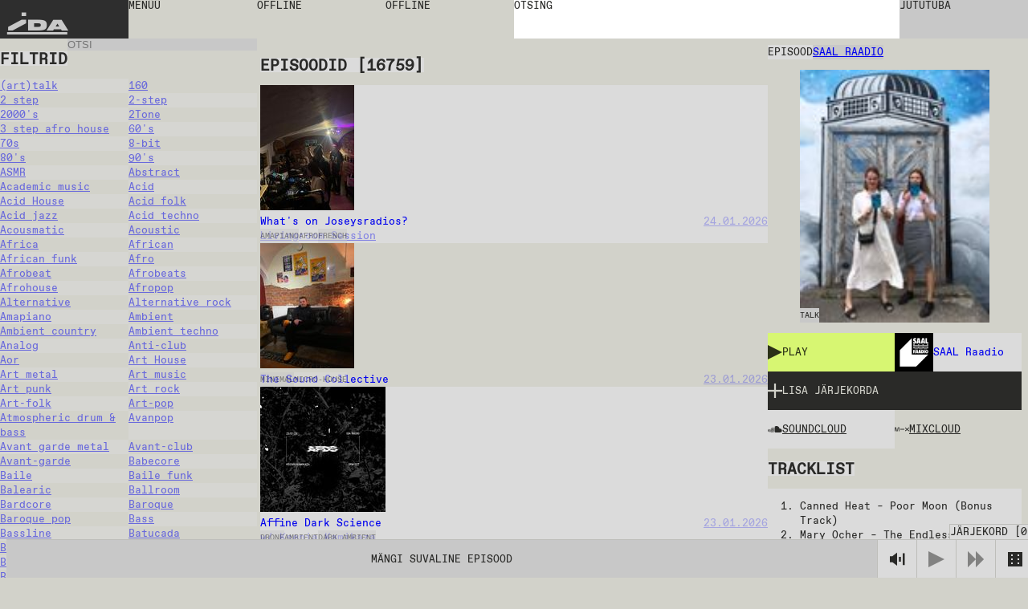

--- FILE ---
content_type: text/html; charset=utf-8
request_url: https://idaidaida.net/et/jarelkuulamine/saal-raadio-2021-08-02
body_size: 149425
content:
<!DOCTYPE html><html lang="et" class="favoritfont_6006040e-module__aLAS0q__variable idafont_cb87915f-module__zXtnPG__variable"><head><meta charSet="utf-8"/><meta name="viewport" content="width=device-width, initial-scale=1, maximum-scale=1, user-scalable=0"/><meta name="viewport" content="width=device-width, initial-scale=1"/><link rel="stylesheet" href="/_next/static/chunks/2f21c5ca90b6827f.css" data-precedence="next"/><link rel="stylesheet" href="/_next/static/chunks/ececdbb4565b16e0.css" data-precedence="next"/><link rel="stylesheet" href="/_next/static/chunks/c17afd84bade9fe1.css" data-precedence="next"/><link rel="stylesheet" href="/_next/static/chunks/e7d86cdfeaefd0e7.css" data-precedence="next"/><link rel="stylesheet" href="/_next/static/chunks/f882b76169d1ca06.css" data-precedence="next"/><link rel="preload" as="script" fetchPriority="low" href="/_next/static/chunks/277ae95d7543b4ae.js"/><script src="/_next/static/chunks/00284042254968c6.js" async=""></script><script src="/_next/static/chunks/c36db87535f9b689.js" async=""></script><script src="/_next/static/chunks/1f8897acb21c022b.js" async=""></script><script src="/_next/static/chunks/turbopack-6cebfe29a3802831.js" async=""></script><script src="/_next/static/chunks/ff1a16fafef87110.js" async=""></script><script src="/_next/static/chunks/117bfe402b75b387.js" async=""></script><script src="/_next/static/chunks/d54e1301994f4545.js" async=""></script><script src="/_next/static/chunks/cade0c9a772492d9.js" async=""></script><script src="/_next/static/chunks/8d60a50290071e76.js" async=""></script><script src="/_next/static/chunks/d04405563986281e.js" async=""></script><script src="/_next/static/chunks/99b87172cc395637.js" async=""></script><script src="/_next/static/chunks/dc9badac2207184a.js" async=""></script><script src="/_next/static/chunks/6b6da1fa413d88ae.js" async=""></script><script src="/_next/static/chunks/63e5702fe8ddba11.js" async=""></script><script src="/_next/static/chunks/6bd149a6c0749a91.js" async=""></script><link rel="preload" href="https://www.googletagmanager.com/gtag/js?id=undefined" as="script"/><meta name="next-size-adjust" content=""/><link rel="icon" type="image/x-icon" href="/favicons/dark.ico" id="favicon"/><script src="/_next/static/chunks/a6dad97d9634a72d.js" noModule=""></script></head><body data-theme="light"><div hidden=""><!--$?--><template id="B:0"></template><!--/$--></div><main class="page-grid"><div class="styles-module__f8rcWq__mainNavigation"><a class="styles-module__f8rcWq__menuItem styles-module__f8rcWq__logo" href="/et">IDA</a><div class="styles-module__f8rcWq__navigationContainer"><button class="styles-module__f8rcWq__menuToggle styles-module__f8rcWq__menuItem"><span>menüü</span></button><nav class="styles-module__f8rcWq__menu"><a class="styles-module__f8rcWq__menuItem" href="/et/saated">saated</a><a class="styles-module__f8rcWq__menuItem" href="/et/jarelkuulamine">episoodid</a><a class="styles-module__f8rcWq__menuItem" href="/et/kava">kava</a><a class="styles-module__f8rcWq__menuItem" href="/et/events">üritused</a><a class="styles-module__f8rcWq__menuItem" href="https://shop.idaidaida.net">pood</a><nav class="styles-module__f8rcWq__aboutLinks"><a class="styles-module__f8rcWq__menuItem" href="/et/about#about">meist</a><a class="styles-module__f8rcWq__menuItem" href="/et/about#bar">baar</a><a class="styles-module__f8rcWq__menuItem" href="/et/about#support">toeta</a></nav><nav class="styles-module__f8rcWq__langSwitcher"><a class="styles-module__f8rcWq__menuItem" href="/et">EST</a><a hrefLang="en" class="styles-module__f8rcWq__menuItem" href="/en">ENG</a><a hrefLang="fi" class="styles-module__f8rcWq__menuItem" href="/fi">FIN</a></nav></nav></div><div class="styles-module__f8rcWq__liveChannelButtons"><!--$--><div class="styles-module__Fms-2W__liveChannelButtons"><button class="styles-module__Fms-2W__liveChannelButton" disabled="">Offline</button><button class="styles-module__Fms-2W__liveChannelButton" disabled="">Offline</button></div><!--/$--></div><div class="styles-module__f8rcWq__searchContainer"><form class="styles-module__892dva__form"><textarea name="search" class="styles-module__892dva__input" rows="1"></textarea><div class="styles-module__892dva__placeholder"><span>otsing</span></div></form></div><div class="styles-module__f8rcWq__actions"><button class="styles-module__6F2_KW__chatButton"><span>Jututuba<!-- --> </span></button><!--$!--><template data-dgst="BAILOUT_TO_CLIENT_SIDE_RENDERING"></template><!--/$--></div></div><!--$?--><template id="B:1"></template><div class="page-module__EVJJWa__loadingContainer"><div class="styles-module__uvarEa__loading"><span>Loading...</span></div></div><!--/$--><div class="styles-module__r9Rooa__playerWrapper"><div data-media-player="" role="region" data-orientation="portrait" aria-busy="true" data-load="visible" data-autoplay="" data-can-seek="" data-media-type="unknown" data-paused="" data-remote-state="disconnected" data-remote-type="none" data-stream-type="unknown" data-view-type="unknown" class="audio-player styles-module__mG_gnG__player" tabindex="0"><div data-media-provider=""></div><div class="styles-module__mG_gnG__playerContentInner"><div class="styles-module__ZeeeYG__randomEpisodeButton"><button><span>Mängi suvaline episood</span></button></div></div><div role="group" class="styles-module__kOfbCa__controls" style="pointer-events:none"><div class="styles-module__kOfbCa__group" style="pointer-events:auto"><div class="styles-module__kOfbCa__volumeGroup" style="pointer-events:auto"><button data-media-mute-button="" data-media-tooltip="mute" aria-label="Mute" role="button" type="button" aria-keyshortcuts="m" data-state="high" aria-pressed="false" class="styles-module__kOfbCa__button" tabindex="0"><svg xmlns="http://www.w3.org/2000/svg" xml:space="preserve" width="1em" height="1em" viewBox="0 0 16 16"><g fill="currentColor"><path d="M.7 4.9V11h2.8l4.4 3.4v-13L3.4 4.9zM9.7 5.5h2v4.9h-2zM13.5 2h2v11.8h-2z"></path></g></svg></button><div data-media-volume-slider="" aria-label="Volume" role="slider" aria-disabled="true" aria-valuemin="0" aria-valuemax="100" aria-valuenow="0" aria-valuetext="0%" aria-orientation="vertical" aria-hidden="true" class="volumeSlider styles-module__Rvv-Ia__root" tabindex="0" autoComplete="off"><div class="styles-module__Rvv-Ia__track"></div><div class="styles-module__Rvv-Ia__trackFill"></div><div class="styles-module__Rvv-Ia__thumb"></div></div></div><button data-media-tooltip="play" aria-label="Play" role="button" type="button" aria-keyshortcuts="k Space" data-paused="" aria-pressed="false" class="styles-module__kOfbCa__button styles-module__kOfbCa__disabled" tabindex="0"><svg xmlns="http://www.w3.org/2000/svg" width="1em" height="1em" fill="none" viewBox="0 0 18 18"><path fill="currentColor" d="m0 0 18 9-18 9z"></path></svg></button><button class="styles-module__kOfbCa__button styles-module__kOfbCa__next styles-module__kOfbCa__disabled"><svg xmlns="http://www.w3.org/2000/svg" width="1em" height="1em" fill="none" viewBox="0 0 18 18"><path fill="currentColor" d="m0 0 9 9-9 9zM9 0l9 9-9 9z"></path></svg></button></div></div><button class="styles-module__sbkVSa__randomButton"><div class="styles-module__sbkVSa__dice"><div class="styles-module__sbkVSa__spritesheet"><svg viewBox="0 0 108 18" width="1em" height="1em"><path fill="currentColor" d="M90 0H0v18h108V0zM6 15H4v-2h2zm0-5H4V8h2zm0-5H4V3h2zm8 10h-2v-2h2zm0-5h-2V8h2zm0-5h-2V3h2zm10 10h-2v-2h2zm0-10h-2V3h2zm4 5h-2V8h2zm4 5h-2v-2h2zm0-10h-2V3h2zm10 10h-2v-2h2zm0-10h-2V3h2zm8 10h-2v-2h2zm0-10h-2V3h2zm10 0h-2V3h2zm4 5h-2V8h2zm4 5h-2v-2h2zM78 5h-2V3h2zm8 10h-2v-2h2zm14-5h-2V8h2z"></path></svg></div></div></button></div><button class="styles-module__r9Rooa__queueButton" disabled="">Järjekord<!-- --> [<!-- -->0<!-- -->]</button><div class="styles-module__8rEJbq__queue"><div class="user-queue styles-module__8rEJbq__queueInner" data-dragging="false"><div class="styles-module__8rEJbq__header"><h5 class="styles-module__8rEJbq__subtitle">Sinu järjekord</h5></div><div class="styles-module__8rEJbq__queueItems"></div></div></div></div></main><script>requestAnimationFrame(function(){$RT=performance.now()});</script><script src="/_next/static/chunks/277ae95d7543b4ae.js" id="_R_" async=""></script><div hidden id="S:1"><template id="P:2"></template><template id="P:3"></template><!--$?--><template id="B:4"></template><!--/$--></div><script>(self.__next_f=self.__next_f||[]).push([0])</script><script>self.__next_f.push([1,"1:\"$Sreact.fragment\"\n2:I[39756,[\"/_next/static/chunks/ff1a16fafef87110.js\",\"/_next/static/chunks/117bfe402b75b387.js\"],\"default\"]\n3:I[37457,[\"/_next/static/chunks/ff1a16fafef87110.js\",\"/_next/static/chunks/117bfe402b75b387.js\"],\"default\"]\n7:I[97367,[\"/_next/static/chunks/ff1a16fafef87110.js\",\"/_next/static/chunks/117bfe402b75b387.js\"],\"OutletBoundary\"]\n8:\"$Sreact.suspense\"\nb:I[97367,[\"/_next/static/chunks/ff1a16fafef87110.js\",\"/_next/static/chunks/117bfe402b75b387.js\"],\"ViewportBoundary\"]\nd:I[97367,[\"/_next/static/chunks/ff1a16fafef87110.js\",\"/_next/static/chunks/117bfe402b75b387.js\"],\"MetadataBoundary\"]\nf:I[68027,[\"/_next/static/chunks/ff1a16fafef87110.js\",\"/_next/static/chunks/117bfe402b75b387.js\"],\"default\"]\n10:I[94621,[\"/_next/static/chunks/d54e1301994f4545.js\",\"/_next/static/chunks/cade0c9a772492d9.js\",\"/_next/static/chunks/8d60a50290071e76.js\",\"/_next/static/chunks/d04405563986281e.js\",\"/_next/static/chunks/99b87172cc395637.js\",\"/_next/static/chunks/dc9badac2207184a.js\",\"/_next/static/chunks/6b6da1fa413d88ae.js\"],\"default\"]\n12:I[75696,[\"/_next/static/chunks/d54e1301994f4545.js\",\"/_next/static/chunks/cade0c9a772492d9.js\",\"/_next/static/chunks/8d60a50290071e76.js\",\"/_next/static/chunks/d04405563986281e.js\",\"/_next/static/chunks/99b87172cc395637.js\",\"/_next/static/chunks/dc9badac2207184a.js\",\"/_next/static/chunks/6b6da1fa413d88ae.js\"],\"default\"]\n13:I[20068,[\"/_next/static/chunks/d54e1301994f4545.js\",\"/_next/static/chunks/cade0c9a772492d9.js\",\"/_next/static/chunks/8d60a50290071e76.js\",\"/_next/static/chunks/d04405563986281e.js\",\"/_next/static/chunks/99b87172cc395637.js\",\"/_next/static/chunks/dc9badac2207184a.js\",\"/_next/static/chunks/6b6da1fa413d88ae.js\"],\"LiveProvider\"]\n14:I[2690,[\"/_next/static/chunks/d54e1301994f4545.js\",\"/_next/static/chunks/cade0c9a772492d9.js\",\"/_next/static/chunks/8d60a50290071e76.js\",\"/_next/static/chunks/d04405563986281e.js\",\"/_next/static/chunks/99b87172cc395637.js\",\"/_next/static/chunks/dc9badac2207184a.js\",\"/_next/static/chunks/6b6da1fa413d88ae.js\"],\"PlayerProvider\"]\n15:I[63218,[\"/_next/static/chunks/d54e1301994f4545.js\",\"/_next/static/chunks/cade0c9a772492d9.js\",\"/_next/static/chunks/8d60a50290071e76.js\",\"/_next/static/chunks/d04405563986281e.js\",\"/_next/static/chunks/99b87172cc395637.js\",\"/_next/static/chunks/dc9badac2207184a.js\",\"/_next/static/chunks/6b6da1fa413d88ae.js\"],\"QueueProvider\"]\n16:I[85818,[\"/_next/static/chunks/d54e1301994f4545.js\",\"/_next/static/chunks/cade0c9a772492d9.js\",\"/_next/static/chunks/8d60a50290071e76.js\",\"/_next/static/chunks/d04405563986281e.js\",\"/_next/static/chunks/99b87172cc395637.js\",\"/_next/static/chunks/dc9badac2207184a.js\",\"/_next/static/chunks/6b6da1fa413d88ae.js\"],\"ChatProvider\"]\n17:I[66926,[\"/_next/static/chunks/d54e1301994f4545.js\",\"/_next/static/chunks/cade0c9a772492d9.js\",\"/_next/static/chunks/8d60a50290071e76.js\",\"/_next/static/chunks/d04405563986281e.js\",\"/_next/static/chunks/99b87172cc395637.js\",\"/_next/static/chunks/dc9badac2207184a.js\",\"/_next/static/chunks/6b6da1fa413d88ae.js\"],\"default\"]\n18:I[50427,[\"/_next/static/chunks/d54e1301994f4545.js\",\"/_next/static/chunks/cade0c9a772492d9.js\",\"/_next/static/chunks/8d60a50290071e76.js\",\"/_next/static/chunks/d04405563986281e.js\",\"/_next/static/chunks/99b87172cc395637.js\",\"/_next/static/chunks/dc9badac2207184a.js\",\"/_next/static/chunks/6b6da1fa413d88ae.js\"],\"ChatWrapper\"]\n19:I[94769,[\"/_next/static/chunks/d54e1301994f4545.js\",\"/_next/static/chunks/cade0c9a772492d9.js\",\"/_next/static/chunks/8d60a50290071e76.js\",\"/_next/static/chunks/d04405563986281e.js\",\"/_next/static/chunks/99b87172cc395637.js\",\"/_next/static/chunks/dc9badac2207184a.js\",\"/_next/static/chunks/6b6da1fa413d88ae.js\"],\"default\"]\n1a:I[28761,[\"/_next/static/chunks/d54e1301994f4545.js\",\"/_next/static/chunks/cade0c9a772492d9.js\",\"/_next/static/chunks/8d60a50290071e76.js\",\"/_next/static/chunks/d04405563986281e.js\",\"/_next/static/chunks/99b87172cc395637.js\",\"/_next/static/chunks/dc9badac2207184a.js\",\"/_next/static/chunks/6b6da1fa413d88ae.js\"],\"default\"]\n:HL[\"/_next/static/chunks/2f21c5ca90b6827f.css\",\"style\"]\n:HL[\"/_next/static/chunks/ececdbb4565b16e0"])</script><script>self.__next_f.push([1,".css\",\"style\"]\n:HL[\"/_next/static/chunks/c17afd84bade9fe1.css\",\"style\"]\n:HL[\"/_next/static/media/favorit_mono-s.p.8d23e59b.woff2\",\"font\",{\"crossOrigin\":\"\",\"type\":\"font/woff2\"}]\n:HL[\"/_next/static/media/ida-s.p.57bbf203.woff2\",\"font\",{\"crossOrigin\":\"\",\"type\":\"font/woff2\"}]\n:HL[\"/_next/static/chunks/e7d86cdfeaefd0e7.css\",\"style\"]\n:HL[\"/_next/static/chunks/f882b76169d1ca06.css\",\"style\"]\n"])</script><script>self.__next_f.push([1,"0:{\"P\":null,\"b\":\"_d4wy1v18ptBCsL_IgX1_\",\"c\":[\"\",\"et\",\"jarelkuulamine\",\"saal-raadio-2021-08-02\"],\"q\":\"\",\"i\":false,\"f\":[[[\"\",{\"children\":[[\"locale\",\"et\",\"d\"],{\"children\":[\"episodes\",{\"children\":[[\"episode\",\"saal-raadio-2021-08-02\",\"d\"],{\"children\":[\"__PAGE__\",{}]}],\"content\":[\"__DEFAULT__\",{}]}]},\"$undefined\",\"$undefined\",true]}],[[\"$\",\"$1\",\"c\",{\"children\":[null,[\"$\",\"$L2\",null,{\"parallelRouterKey\":\"children\",\"error\":\"$undefined\",\"errorStyles\":\"$undefined\",\"errorScripts\":\"$undefined\",\"template\":[\"$\",\"$L3\",null,{}],\"templateStyles\":\"$undefined\",\"templateScripts\":\"$undefined\",\"notFound\":[[[\"$\",\"title\",null,{\"children\":\"404: This page could not be found.\"}],[\"$\",\"div\",null,{\"style\":{\"fontFamily\":\"system-ui,\\\"Segoe UI\\\",Roboto,Helvetica,Arial,sans-serif,\\\"Apple Color Emoji\\\",\\\"Segoe UI Emoji\\\"\",\"height\":\"100vh\",\"textAlign\":\"center\",\"display\":\"flex\",\"flexDirection\":\"column\",\"alignItems\":\"center\",\"justifyContent\":\"center\"},\"children\":[\"$\",\"div\",null,{\"children\":[[\"$\",\"style\",null,{\"dangerouslySetInnerHTML\":{\"__html\":\"body{color:#000;background:#fff;margin:0}.next-error-h1{border-right:1px solid rgba(0,0,0,.3)}@media (prefers-color-scheme:dark){body{color:#fff;background:#000}.next-error-h1{border-right:1px solid rgba(255,255,255,.3)}}\"}}],[\"$\",\"h1\",null,{\"className\":\"next-error-h1\",\"style\":{\"display\":\"inline-block\",\"margin\":\"0 20px 0 0\",\"padding\":\"0 23px 0 0\",\"fontSize\":24,\"fontWeight\":500,\"verticalAlign\":\"top\",\"lineHeight\":\"49px\"},\"children\":404}],[\"$\",\"div\",null,{\"style\":{\"display\":\"inline-block\"},\"children\":[\"$\",\"h2\",null,{\"style\":{\"fontSize\":14,\"fontWeight\":400,\"lineHeight\":\"49px\",\"margin\":0},\"children\":\"This page could not be found.\"}]}]]}]}]],[]],\"forbidden\":\"$undefined\",\"unauthorized\":\"$undefined\"}]]}],{\"children\":[[\"$\",\"$1\",\"c\",{\"children\":[[[\"$\",\"link\",\"0\",{\"rel\":\"stylesheet\",\"href\":\"/_next/static/chunks/2f21c5ca90b6827f.css\",\"precedence\":\"next\",\"crossOrigin\":\"$undefined\",\"nonce\":\"$undefined\"}],[\"$\",\"link\",\"1\",{\"rel\":\"stylesheet\",\"href\":\"/_next/static/chunks/ececdbb4565b16e0.css\",\"precedence\":\"next\",\"crossOrigin\":\"$undefined\",\"nonce\":\"$undefined\"}],[\"$\",\"script\",\"script-0\",{\"src\":\"/_next/static/chunks/d54e1301994f4545.js\",\"async\":true,\"nonce\":\"$undefined\"}],[\"$\",\"script\",\"script-1\",{\"src\":\"/_next/static/chunks/cade0c9a772492d9.js\",\"async\":true,\"nonce\":\"$undefined\"}],[\"$\",\"script\",\"script-2\",{\"src\":\"/_next/static/chunks/8d60a50290071e76.js\",\"async\":true,\"nonce\":\"$undefined\"}],[\"$\",\"script\",\"script-3\",{\"src\":\"/_next/static/chunks/d04405563986281e.js\",\"async\":true,\"nonce\":\"$undefined\"}],[\"$\",\"script\",\"script-4\",{\"src\":\"/_next/static/chunks/99b87172cc395637.js\",\"async\":true,\"nonce\":\"$undefined\"}],[\"$\",\"script\",\"script-5\",{\"src\":\"/_next/static/chunks/dc9badac2207184a.js\",\"async\":true,\"nonce\":\"$undefined\"}],[\"$\",\"script\",\"script-6\",{\"src\":\"/_next/static/chunks/6b6da1fa413d88ae.js\",\"async\":true,\"nonce\":\"$undefined\"}]],\"$L4\"]}],{\"children\":[[\"$\",\"$1\",\"c\",{\"children\":[null,\"$L5\"]}],{\"children\":[[\"$\",\"$1\",\"c\",{\"children\":[null,[\"$\",\"$L2\",null,{\"parallelRouterKey\":\"children\",\"error\":\"$undefined\",\"errorStyles\":\"$undefined\",\"errorScripts\":\"$undefined\",\"template\":[\"$\",\"$L3\",null,{}],\"templateStyles\":\"$undefined\",\"templateScripts\":\"$undefined\",\"notFound\":\"$undefined\",\"forbidden\":\"$undefined\",\"unauthorized\":\"$undefined\"}]]}],{\"children\":[[\"$\",\"$1\",\"c\",{\"children\":[\"$L6\",[[\"$\",\"link\",\"0\",{\"rel\":\"stylesheet\",\"href\":\"/_next/static/chunks/e7d86cdfeaefd0e7.css\",\"precedence\":\"next\",\"crossOrigin\":\"$undefined\",\"nonce\":\"$undefined\"}],[\"$\",\"script\",\"script-0\",{\"src\":\"/_next/static/chunks/6bd149a6c0749a91.js\",\"async\":true,\"nonce\":\"$undefined\"}]],[\"$\",\"$L7\",null,{\"children\":[\"$\",\"$8\",null,{\"name\":\"Next.MetadataOutlet\",\"children\":\"$@9\"}]}]]}],{},null,false,false]},null,false,false],\"content\":[[\"$\",\"$1\",\"c\",{\"children\":[\"$La\",[[\"$\",\"link\",\"0\",{\"rel\":\"stylesheet\",\"href\":\"/_next/static/chunks/c17afd84bade9fe1.css\",\"precedence\":\"next\",\"crossOrigin\":\"$undefined\",\"nonce\":\"$undefined\"}],[\"$\",\"script\",\"script-0\",{\"src\":\"/_next/static/chunks/63e5702fe8ddba11.js\",\"async\":true,\"nonce\":\"$undefined\"}]],null]}],{},null,false,false]},null,false,false]},[[\"$\",\"div\",\"l\",{\"className\":\"page-module__EVJJWa__loadingContainer\",\"children\":[\"$\",\"div\",null,{\"className\":\"styles-module__uvarEa__loading\",\"children\":[\"$\",\"span\",null,{\"children\":\"Loading...\"}]}]}],[[\"$\",\"link\",\"0\",{\"rel\":\"stylesheet\",\"href\":\"/_next/static/chunks/f882b76169d1ca06.css\",\"precedence\":\"next\",\"crossOrigin\":\"$undefined\",\"nonce\":\"$undefined\"}]],[]],false,false]},null,false,false],[\"$\",\"$1\",\"h\",{\"children\":[null,[\"$\",\"$Lb\",null,{\"children\":\"$@c\"}],[\"$\",\"div\",null,{\"hidden\":true,\"children\":[\"$\",\"$Ld\",null,{\"children\":[\"$\",\"$8\",null,{\"name\":\"Next.Metadata\",\"children\":\"$@e\"}]}]}],[\"$\",\"meta\",null,{\"name\":\"next-size-adjust\",\"content\":\"\"}]]}],false]],\"m\":\"$undefined\",\"G\":[\"$f\",[]],\"S\":false}\n"])</script><script>self.__next_f.push([1,"5:[[\"$\",\"$L2\",null,{\"parallelRouterKey\":\"content\",\"error\":\"$undefined\",\"errorStyles\":\"$undefined\",\"errorScripts\":\"$undefined\",\"template\":[\"$\",\"$L3\",null,{}],\"templateStyles\":\"$undefined\",\"templateScripts\":\"$undefined\",\"notFound\":\"$undefined\",\"forbidden\":\"$undefined\",\"unauthorized\":\"$undefined\"}],[\"$\",\"$L2\",null,{\"parallelRouterKey\":\"children\",\"error\":\"$undefined\",\"errorStyles\":\"$undefined\",\"errorScripts\":\"$undefined\",\"template\":[\"$\",\"$L3\",null,{}],\"templateStyles\":\"$undefined\",\"templateScripts\":\"$undefined\",\"notFound\":\"$undefined\",\"forbidden\":\"$undefined\",\"unauthorized\":\"$undefined\"}]]\n4:[\"$\",\"html\",null,{\"lang\":\"et\",\"className\":\"favoritfont_6006040e-module__aLAS0q__variable idafont_cb87915f-module__zXtnPG__variable\",\"children\":[[\"$\",\"head\",null,{\"children\":[[\"$\",\"meta\",null,{\"name\":\"viewport\",\"content\":\"width=device-width, initial-scale=1, maximum-scale=1, user-scalable=0\"}],[\"$\",\"link\",null,{\"rel\":\"icon\",\"type\":\"image/x-icon\",\"href\":\"/favicons/dark.ico\",\"id\":\"favicon\"}]]}],[\"$\",\"body\",null,{\"data-theme\":\"light\",\"children\":[[\"$\",\"$L10\",null,{\"GA_MEASUREMENT_ID\":\"$undefined\"}],[\"$\",\"main\",null,{\"className\":\"page-grid\",\"children\":\"$L11\"}]]}]]}]\nc:[[\"$\",\"meta\",\"0\",{\"charSet\":\"utf-8\"}],[\"$\",\"meta\",\"1\",{\"name\":\"viewport\",\"content\":\"width=device-width, initial-scale=1\"}]]\n"])</script><script>self.__next_f.push([1,"11:[\"$\",\"$L12\",null,{\"formats\":\"$undefined\",\"locale\":\"et\",\"messages\":{\"shows\":{\"featured\":\"Ida soovitab\"},\"episode\":{\"title\":\"Episood\",\"episodes\":\"Episoodid\",\"latest\":\"Viimased episoodid\"},\"show\":{\"show\":\"Saade\"},\"filters\":{\"title\":\"Filtrid\",\"all\":\"Kõik\",\"episodes\":\"Episoodid\",\"shows\":\"Saated\",\"channels\":\"Kanalid\",\"search\":\"Otsi\",\"clear\":\"Puhasta\",\"hide\":\"Peida filtrid\",\"display\":\"Näita filtrid\"},\"queue\":{\"title\":\"Järjekord\",\"add\":\"Lisa järjekorda\",\"remove\":\"Eemalda järjekorrast\",\"clear\":\"Eemalda järjekord\",\"your_queue\":\"Sinu järjekord\",\"up_next\":\"Järgmine\"},\"live\":{\"nextUp\":\"Järgmisena\",\"live\":\"Otse\",\"repeat\":\"Kordus\",\"offline\":\"Offline\",\"shuffle\":\"Shuffle\",\"videoStream\":\"Video stream\"},\"events\":{\"tonight\":\"Täna\",\"ongoing\":\"Toimumas\",\"events\":\"Üritused\",\"tonightAtTheBar\":\"Täna baaris\",\"upcoming\":\"Tulevased\",\"past\":\"Toimunud\"},\"player\":{\"play_all\":\"Esita kõik\",\"play_latest\":\"Esita viimased\",\"play_random\":\"Mängi suvaline episood\",\"searching\":\"Otsin...\"},\"chat\":{\"chat\":\"Jututuba\",\"new_messages\":\"Uued sõnumid\",\"send\":\"Saada\",\"emote\":\"Emote\",\"type_message\":\"Sisesta sõnum...\",\"logout\":\"Logi välja\",\"close\":\"Sulge\",\"connected\":\"Ühendatud\",\"connecting\":\"Ühendun...\",\"disconnected\":\"Lahtiühendatud\",\"enter_nick\":\"Sisesta oma nimi...\",\"join_chat\":\"Sisene jututuppa\",\"tip\":\"Kui soovid, siis saad enda nime ära regada kasutades # märki: kasutajanimi#salasõna. Jäta salasõna meelde.\",\"mute\":\"Helid sees\",\"unmute\":\"Helid väljas\"},\"search\":{\"search\":\"otsing\"},\"mainNav\":{\"menu\":\"menüü\",\"shows\":\"saated\",\"episodes\":\"episoodid\",\"schedule\":\"kava\",\"events\":\"üritused\",\"shop\":\"pood\",\"about\":\"meist\",\"bar\":\"baar\",\"support\":\"toeta\"},\"about\":{\"openInGoogleMaps\":\"Ava Google Mapsis\"},\"cookieBanner\":{\"text\":\"Me kasutame küpsiseid.\",\"accept\":\"Luba\",\"decline\":\"Keela\"},\"appMessage\":{\"title\":\"Kuula otse IDA äppist.\",\"download\":\"App Store\"}},\"now\":\"$undefined\",\"timeZone\":\"$undefined\",\"children\":[\"$\",\"$L13\",null,{\"children\":[\"$\",\"$L14\",null,{\"children\":[\"$\",\"$L15\",null,{\"children\":[\"$\",\"$L16\",null,{\"children\":[[\"$\",\"$L17\",null,{}],[\"$\",\"$L2\",null,{\"parallelRouterKey\":\"children\",\"error\":\"$undefined\",\"errorStyles\":\"$undefined\",\"errorScripts\":\"$undefined\",\"template\":[\"$\",\"$L3\",null,{}],\"templateStyles\":\"$undefined\",\"templateScripts\":\"$undefined\",\"notFound\":\"$undefined\",\"forbidden\":\"$undefined\",\"unauthorized\":\"$undefined\"}],[\"$\",\"$L18\",null,{}],[\"$\",\"$L19\",null,{}],[\"$\",\"$L1a\",null,{}]]}]}]}]}]}]\n"])</script><script>self.__next_f.push([1,"1c:I[91475,[\"/_next/static/chunks/d54e1301994f4545.js\",\"/_next/static/chunks/cade0c9a772492d9.js\",\"/_next/static/chunks/8d60a50290071e76.js\",\"/_next/static/chunks/d04405563986281e.js\",\"/_next/static/chunks/99b87172cc395637.js\",\"/_next/static/chunks/dc9badac2207184a.js\",\"/_next/static/chunks/6b6da1fa413d88ae.js\",\"/_next/static/chunks/6bd149a6c0749a91.js\"],\"default\"]\n"])</script><script>self.__next_f.push([1,"6:[\"$\",\"div\",null,{\"className\":\"styles-module__RykzqG__content tallinn\",\"children\":[[\"$\",\"header\",null,{\"className\":\"section-header styles-module__RykzqG__header\",\"children\":[[\"$\",\"span\",null,{\"className\":\"subtitle\",\"children\":\"Episood\"}],\"$L1b\"]}],[\"$\",\"figure\",null,{\"className\":\"styles-module__RykzqG__thumbnail\",\"children\":[[\"$\",\"$L1c\",null,{\"episode\":{\"id\":5449,\"title\":\"SAAL Raadio\",\"slug\":\"saal-raadio-2021-08-02\",\"soundcloud\":\"ida_radio/saal-raadio-heneliis-notton-annika-uprus-020821\",\"mixcloud\":\"IDA_RAADIO/saal-raadio-heneliis-notton-annika-üprus-020821/\",\"soundcloudId\":\"1098637780\",\"start\":\"2021-08-02T11:00:00.000Z\",\"end\":\"2021-08-02T12:00:00.000Z\",\"tracklist\":\"1.  Canned Heat – Poor Moon (Bonus Track)\\n2.  Mary Ocher – The Endlessness (Song for Young Xenophobes)\\n3.  Moon Duo – Jukebox Babe\",\"subtitle\":\"Heneliis Notton \u0026 Annika Üprus\",\"genres\":[{\"id\":44,\"title\":\"Talk\",\"slug\":\"talk\"}],\"show\":{\"id\":284,\"title\":\"SAAL Raadio\",\"slug\":\"saal-raadio\",\"featuredImage\":{\"id\":10939,\"name\":\"2211___saal-raadio.jpg\",\"alternativeText\":null,\"caption\":null,\"width\":1772,\"height\":1772,\"formats\":{\"large\":{\"ext\":\".jpg\",\"url\":\"https://ida-radio.fra1.digitaloceanspaces.com/uploads/5ddad81e1cd7edb45fe4c4d7eae90442.jpg\",\"hash\":\"5ddad81e1cd7edb45fe4c4d7eae90442\",\"mime\":\"image/jpg\",\"name\":\"large_2211___saal-raadio.jpg\",\"path\":null,\"size\":36.22,\"width\":1000,\"height\":1000},\"small\":{\"ext\":\".jpg\",\"url\":\"https://ida-radio.fra1.digitaloceanspaces.com/uploads/57f9f90f4616bfd62ac3632088291d62.jpg\",\"hash\":\"57f9f90f4616bfd62ac3632088291d62\",\"mime\":\"image/jpg\",\"name\":\"small_2211___saal-raadio.jpg\",\"path\":null,\"size\":15.54,\"width\":500,\"height\":500},\"medium\":{\"ext\":\".jpg\",\"url\":\"https://ida-radio.fra1.digitaloceanspaces.com/uploads/c66ebfcbe632335e766cffbcce2f8b84.jpg\",\"hash\":\"c66ebfcbe632335e766cffbcce2f8b84\",\"mime\":\"image/jpg\",\"name\":\"medium_2211___saal-raadio.jpg\",\"path\":null,\"size\":25.4,\"width\":750,\"height\":750},\"thumbnail\":{\"ext\":\".jpg\",\"url\":\"https://ida-radio.fra1.digitaloceanspaces.com/uploads/373c2ee9824d1cfe22e315a929ace864.jpg\",\"hash\":\"373c2ee9824d1cfe22e315a929ace864\",\"mime\":\"image/jpg\",\"name\":\"thumbnail_2211___saal-raadio.jpg\",\"path\":null,\"size\":3.66,\"width\":156,\"height\":156}},\"hash\":\"d54db0f2431348e5df1dae8c91033e27\",\"ext\":\".jpg\",\"mime\":\"image/jpg\",\"size\":69.72,\"url\":\"https://ida-radio.fra1.digitaloceanspaces.com/uploads/d54db0f2431348e5df1dae8c91033e27.jpg\",\"previewUrl\":null,\"provider\":\"strapi-provider-upload-do\",\"provider_metadata\":null,\"folderPath\":\"/1\",\"createdAt\":\"2023-04-20T14:59:58.323Z\",\"updatedAt\":\"2023-04-20T14:59:58.323Z\"}},\"channel\":{\"id\":1,\"slug\":\"tallinn\"},\"featuredImage\":{\"id\":4717,\"name\":\"17103___saal-raadio-heneliis-notton-annika-uprus-scaled.jpg\",\"alternativeText\":null,\"caption\":null,\"width\":1920,\"height\":2560,\"formats\":{\"large\":{\"ext\":\".jpg\",\"url\":\"https://ida-radio.fra1.digitaloceanspaces.com/uploads/b34d0e117ab1c5ff1d1fbcd7a0e717f1.jpg\",\"hash\":\"b34d0e117ab1c5ff1d1fbcd7a0e717f1\",\"mime\":\"image/jpg\",\"name\":\"large_17103___saal-raadio-heneliis-notton-annika-uprus-scaled.jpg\",\"path\":null,\"size\":166.69,\"width\":750,\"height\":1000},\"small\":{\"ext\":\".jpg\",\"url\":\"https://ida-radio.fra1.digitaloceanspaces.com/uploads/e312d32844a8f43c585d55ba4f40501d.jpg\",\"hash\":\"e312d32844a8f43c585d55ba4f40501d\",\"mime\":\"image/jpg\",\"name\":\"small_17103___saal-raadio-heneliis-notton-annika-uprus-scaled.jpg\",\"path\":null,\"size\":45.18,\"width\":375,\"height\":500},\"medium\":{\"ext\":\".jpg\",\"url\":\"https://ida-radio.fra1.digitaloceanspaces.com/uploads/7fd5c4223c14df988233149a1e28b4bd.jpg\",\"hash\":\"7fd5c4223c14df988233149a1e28b4bd\",\"mime\":\"image/jpg\",\"name\":\"medium_17103___saal-raadio-heneliis-notton-annika-uprus-scaled.jpg\",\"path\":null,\"size\":95.53,\"width\":563,\"height\":750},\"thumbnail\":{\"ext\":\".jpg\",\"url\":\"https://ida-radio.fra1.digitaloceanspaces.com/uploads/4036b793dcd16ec51b43384bf8a601d9.jpg\",\"hash\":\"4036b793dcd16ec51b43384bf8a601d9\",\"mime\":\"image/jpg\",\"name\":\"thumbnail_17103___saal-raadio-heneliis-notton-annika-uprus-scaled.jpg\",\"path\":null,\"size\":6.13,\"width\":117,\"height\":156}},\"hash\":\"f92e24392ada5358d4b84f948ce53348\",\"ext\":\".jpg\",\"mime\":\"image/jpg\",\"size\":879.93,\"url\":\"https://ida-radio.fra1.digitaloceanspaces.com/uploads/f92e24392ada5358d4b84f948ce53348.jpg\",\"previewUrl\":null,\"provider\":\"strapi-provider-upload-do\",\"provider_metadata\":null,\"folderPath\":\"/1\",\"createdAt\":\"2023-04-20T12:23:08.634Z\",\"updatedAt\":\"2023-04-20T12:23:08.634Z\"},\"urlObject\":{\"pathname\":\"/shows/[slug]/[episode]\",\"params\":{\"slug\":\"saal-raadio\",\"episode\":\"saal-raadio-2021-08-02\"}},\"src\":\"$undefined\"}}],\"$L1d\"]}],\"$L1e\",\"$L1f\"]}]\n"])</script><script>self.__next_f.push([1,"e:[[\"$\",\"title\",\"0\",{\"children\":\"SAAL Raadio • 02.08.2021 • IDA radio\"}],[\"$\",\"meta\",\"1\",{\"name\":\"description\",\"content\":\"Heneliis Notton \u0026 Annika Üprus\"}],[\"$\",\"link\",\"2\",{\"rel\":\"canonical\",\"href\":\"https://idaidaida.net/et/episodes/saal-raadio-2021-08-02\"}],[\"$\",\"link\",\"3\",{\"rel\":\"alternate\",\"hrefLang\":\"en\",\"href\":\"https://idaidaida.net/en/episodes/saal-raadio-2021-08-02\"}],[\"$\",\"link\",\"4\",{\"rel\":\"alternate\",\"hrefLang\":\"et\",\"href\":\"https://idaidaida.net/et/episodes/saal-raadio-2021-08-02\"}],[\"$\",\"link\",\"5\",{\"rel\":\"alternate\",\"hrefLang\":\"fi\",\"href\":\"https://idaidaida.net/fi/episodes/saal-raadio-2021-08-02\"}],[\"$\",\"meta\",\"6\",{\"property\":\"og:title\",\"content\":\"SAAL Raadio • 02.08.2021 • IDA radio\"}],[\"$\",\"meta\",\"7\",{\"property\":\"og:description\",\"content\":\"Heneliis Notton \u0026 Annika Üprus\"}],[\"$\",\"meta\",\"8\",{\"property\":\"og:url\",\"content\":\"https://idaidaida.net/et/episodes/saal-raadio-2021-08-02\"}],[\"$\",\"meta\",\"9\",{\"property\":\"og:site_name\",\"content\":\"IDA radio\"}],[\"$\",\"meta\",\"10\",{\"property\":\"og:locale\",\"content\":\"et\"}],[\"$\",\"meta\",\"11\",{\"property\":\"og:image\",\"content\":\"https://ida-radio.fra1.digitaloceanspaces.com/uploads/f92e24392ada5358d4b84f948ce53348.jpg\"}],[\"$\",\"meta\",\"12\",{\"property\":\"og:type\",\"content\":\"website\"}],[\"$\",\"meta\",\"13\",{\"name\":\"twitter:card\",\"content\":\"summary_large_image\"}],[\"$\",\"meta\",\"14\",{\"name\":\"twitter:title\",\"content\":\"SAAL Raadio • 02.08.2021 • IDA radio\"}],[\"$\",\"meta\",\"15\",{\"name\":\"twitter:description\",\"content\":\"Heneliis Notton \u0026 Annika Üprus\"}],[\"$\",\"meta\",\"16\",{\"name\":\"twitter:image\",\"content\":\"https://ida-radio.fra1.digitaloceanspaces.com/uploads/f92e24392ada5358d4b84f948ce53348.jpg\"}]]\n"])</script><script>self.__next_f.push([1,"9:null\n"])</script><script>self.__next_f.push([1,"20:I[45079,[\"/_next/static/chunks/d54e1301994f4545.js\",\"/_next/static/chunks/cade0c9a772492d9.js\",\"/_next/static/chunks/8d60a50290071e76.js\",\"/_next/static/chunks/d04405563986281e.js\",\"/_next/static/chunks/99b87172cc395637.js\",\"/_next/static/chunks/dc9badac2207184a.js\",\"/_next/static/chunks/6b6da1fa413d88ae.js\",\"/_next/static/chunks/6bd149a6c0749a91.js\"],\"default\"]\n21:I[77105,[\"/_next/static/chunks/d54e1301994f4545.js\",\"/_next/static/chunks/cade0c9a772492d9.js\",\"/_next/static/chunks/8d60a50290071e76.js\",\"/_next/static/chunks/d04405563986281e.js\",\"/_next/static/chunks/99b87172cc395637.js\",\"/_next/static/chunks/dc9badac2207184a.js\",\"/_next/static/chunks/6b6da1fa413d88ae.js\",\"/_next/static/chunks/6bd149a6c0749a91.js\"],\"default\"]\n1d:[\"$\",\"div\",null,{\"className\":\"styles-module__RykzqG__tags\",\"children\":[[\"$\",\"span\",\"44\",{\"className\":\"styles-module__2vWudq__tagItem\",\"children\":\"Talk\"}]]}]\n1e:[\"$\",\"header\",null,{\"children\":[\"$\",\"div\",null,{\"className\":\"styles-module__RykzqG__buttons\",\"children\":[\"$\",\"$L20\",null,{\"episode\":\"$6:props:children:1:props:children:0:props:episode\",\"location\":\"episodes\"}]}]}]\n1f:[[\"$\",\"div\",null,{\"className\":\"styles-module__RykzqG__subtitle\",\"children\":[\"$\",\"h2\",null,{\"className\":\"subtitle\",\"children\":\"Tracklist\"}]}],[\"$\",\"div\",null,{\"className\":\"styles-module__RykzqG__tracklist\",\"children\":[\"$\",\"div\",null,{\"className\":\"styles-module__25WL3W__tracklist\",\"children\":[[\"$\",\"ol\",\"ol-0\",{\"children\":[\"\\n\",[\"$\",\"li\",\"li-0\",{\"children\":\"Canned Heat – Poor Moon (Bonus Track)\"}],\"\\n\",[\"$\",\"li\",\"li-1\",{\"children\":\"Mary Ocher – The Endlessness (Song for Young Xenophobes)\"}],\"\\n\",[\"$\",\"li\",\"li-2\",{\"children\":\"Moon Duo – Jukebox Babe\"}],\"\\n\"]}]]}]}]]\n1b:[\"$\",\"$L21\",null,{\"ref\":\"$undefined\",\"href\":{\"pathname\":\"/et/saated/saal-raadio\",\"params\":{\"slug\":\"saal-raadio\"}},\"locale\":\"$undefined\",\"localeCookie\":{\"name\":\"NEXT_LOCALE\",\"sameSite\":\"lax\"},\"className\":\"subtitle styles-module__RykzqG__showLink\",\"children\":\"SAAL Raadio\"}]\n"])</script><link rel="preload" as="image" href="https://ida-radio.fra1.digitaloceanspaces.com/uploads/4036b793dcd16ec51b43384bf8a601d9.jpg"/><link rel="preload" as="image" href="https://ida-radio.fra1.digitaloceanspaces.com/uploads/373c2ee9824d1cfe22e315a929ace864.jpg"/><title>SAAL Raadio • 02.08.2021 • IDA radio</title><meta name="description" content="Heneliis Notton &amp; Annika Üprus"/><link rel="canonical" href="https://idaidaida.net/et/episodes/saal-raadio-2021-08-02"/><link rel="alternate" hrefLang="en" href="https://idaidaida.net/en/episodes/saal-raadio-2021-08-02"/><link rel="alternate" hrefLang="et" href="https://idaidaida.net/et/episodes/saal-raadio-2021-08-02"/><link rel="alternate" hrefLang="fi" href="https://idaidaida.net/fi/episodes/saal-raadio-2021-08-02"/><meta property="og:title" content="SAAL Raadio • 02.08.2021 • IDA radio"/><meta property="og:description" content="Heneliis Notton &amp; Annika Üprus"/><meta property="og:url" content="https://idaidaida.net/et/episodes/saal-raadio-2021-08-02"/><meta property="og:site_name" content="IDA radio"/><meta property="og:locale" content="et"/><meta property="og:image" content="https://ida-radio.fra1.digitaloceanspaces.com/uploads/f92e24392ada5358d4b84f948ce53348.jpg"/><meta property="og:type" content="website"/><meta name="twitter:card" content="summary_large_image"/><meta name="twitter:title" content="SAAL Raadio • 02.08.2021 • IDA radio"/><meta name="twitter:description" content="Heneliis Notton &amp; Annika Üprus"/><meta name="twitter:image" content="https://ida-radio.fra1.digitaloceanspaces.com/uploads/f92e24392ada5358d4b84f948ce53348.jpg"/><div hidden id="S:0"></div><script>$RB=[];$RV=function(a){$RT=performance.now();for(var b=0;b<a.length;b+=2){var c=a[b],e=a[b+1];null!==e.parentNode&&e.parentNode.removeChild(e);var f=c.parentNode;if(f){var g=c.previousSibling,h=0;do{if(c&&8===c.nodeType){var d=c.data;if("/$"===d||"/&"===d)if(0===h)break;else h--;else"$"!==d&&"$?"!==d&&"$~"!==d&&"$!"!==d&&"&"!==d||h++}d=c.nextSibling;f.removeChild(c);c=d}while(c);for(;e.firstChild;)f.insertBefore(e.firstChild,c);g.data="$";g._reactRetry&&requestAnimationFrame(g._reactRetry)}}a.length=0};
$RC=function(a,b){if(b=document.getElementById(b))(a=document.getElementById(a))?(a.previousSibling.data="$~",$RB.push(a,b),2===$RB.length&&("number"!==typeof $RT?requestAnimationFrame($RV.bind(null,$RB)):(a=performance.now(),setTimeout($RV.bind(null,$RB),2300>a&&2E3<a?2300-a:$RT+300-a)))):b.parentNode.removeChild(b)};$RC("B:0","S:0")</script><div hidden id="S:4"></div><script>$RC("B:4","S:4")</script><div hidden id="S:3"><div class="styles-module__RykzqG__content tallinn"><header class="section-header styles-module__RykzqG__header"><span class="subtitle">Episood</span><a class="subtitle styles-module__RykzqG__showLink" href="/et/saated/saal-raadio">SAAL Raadio</a></header><figure class="styles-module__RykzqG__thumbnail"><div class="styles-module__ksd2UW__thumbnail"><img data-sizes="auto" src="https://ida-radio.fra1.digitaloceanspaces.com/uploads/4036b793dcd16ec51b43384bf8a601d9.jpg" data-src="https://ida-radio.fra1.digitaloceanspaces.com/uploads/f92e24392ada5358d4b84f948ce53348.jpg" data-srcset="https://ida-radio.fra1.digitaloceanspaces.com/uploads/4036b793dcd16ec51b43384bf8a601d9.jpg 117w, https://ida-radio.fra1.digitaloceanspaces.com/uploads/e312d32844a8f43c585d55ba4f40501d.jpg 375w, https://ida-radio.fra1.digitaloceanspaces.com/uploads/7fd5c4223c14df988233149a1e28b4bd.jpg 563w, https://ida-radio.fra1.digitaloceanspaces.com/uploads/b34d0e117ab1c5ff1d1fbcd7a0e717f1.jpg 750w, https://ida-radio.fra1.digitaloceanspaces.com/uploads/f92e24392ada5358d4b84f948ce53348.jpg 1920w" class="styles-module__ksd2UW__thumbnail lazyload" alt="" width="1920" height="2560"/></div><div class="styles-module__RykzqG__tags"><span class="styles-module__2vWudq__tagItem">Talk</span></div></figure><header><div class="styles-module__RykzqG__buttons"><div class="styles-module__qp2ILG__controls"><div class="styles-module__qp2ILG__episodePageControls"><button class="styles-module__ELNdlq__button styles-module__qp2ILG__playButton styles-module__ELNdlq__medium"><svg xmlns="http://www.w3.org/2000/svg" width="1em" height="1em" fill="none" viewBox="0 0 18 18"><path fill="currentColor" d="m0 0 18 9-18 9z"></path></svg>Play</button><a class="styles-module__BAa4GW__showButton" href="/et/saated/saal-raadio/saal-raadio-2021-08-02"><div class="styles-module__BAa4GW__showThumbnail"><img data-sizes="auto" src="https://ida-radio.fra1.digitaloceanspaces.com/uploads/373c2ee9824d1cfe22e315a929ace864.jpg" data-src="https://ida-radio.fra1.digitaloceanspaces.com/uploads/d54db0f2431348e5df1dae8c91033e27.jpg" data-srcset="https://ida-radio.fra1.digitaloceanspaces.com/uploads/373c2ee9824d1cfe22e315a929ace864.jpg 156w, https://ida-radio.fra1.digitaloceanspaces.com/uploads/57f9f90f4616bfd62ac3632088291d62.jpg 500w, https://ida-radio.fra1.digitaloceanspaces.com/uploads/c66ebfcbe632335e766cffbcce2f8b84.jpg 750w, https://ida-radio.fra1.digitaloceanspaces.com/uploads/5ddad81e1cd7edb45fe4c4d7eae90442.jpg 1000w, https://ida-radio.fra1.digitaloceanspaces.com/uploads/d54db0f2431348e5df1dae8c91033e27.jpg 1772w" class="lazyload" alt="" width="1772" height="1772"/></div><div class="styles-module__BAa4GW__showTitleContainer"><div class="styles-module__iL5L4a__container styles-module__BAa4GW__showTitle"><span class="styles-module__iL5L4a__text">SAAL Raadio</span></div></div></a></div><button class="styles-module__ELNdlq__button styles-module__ELNdlq__black styles-module__ELNdlq__medium"><svg xmlns="http://www.w3.org/2000/svg" data-name="Layer 1" viewBox="0 0 8 8" width="1em" height="1em"><path fill="currentColor" d="M3.5 0h1v8h-1z"></path><path fill="currentColor" d="M0 3.5h8v1H0z"></path></svg> <!-- -->Lisa järjekorda</button><div class="styles-module__qp2ILG__externalLinks"><a class="styles-module__ELNdlq__button styles-module__ELNdlq__white styles-module__ELNdlq__medium" href="https://soundcloud.com/ida_radio/saal-raadio-heneliis-notton-annika-uprus-020821" target="_blank"><svg xmlns="http://www.w3.org/2000/svg" viewBox="0 0 18 18" width="1em" height="1em"><path fill="currentColor" d="M17.7 10.6c0 1.3-1.2 2.4-2.5 2.3H9.3c-.3 0-.5-.2-.5-.5V5.9c0-.2.1-.4.3-.5 0 0 .5-.4 1.7-.4s1.4.2 2 .6c.9.6 1.6 1.5 1.8 2.6h.6c.6 0 1.3.3 1.7.7.4.5.7 1.1.7 1.8ZM8.1 6.4c.2 2.2.3 4.2 0 6.4 0 0 0 .2-.2.2s-.2 0-.2-.2c-.3-2.2-.2-4.2 0-6.4v-.2h.2v.2zm-1.2 6.4s0 .2-.2.2-.2 0-.2-.2c-.2-1.9-.2-3.8 0-5.6 0 0 0-.2.2-.2s.2 0 .2.2c.2 1.9.2 3.8 0 5.6M5.7 6.9c.2 2 .3 3.8 0 5.8 0 .1 0 .2-.2.2s-.2 0-.2-.2c-.3-2-.2-3.8 0-5.8 0 0 0-.2.2-.2s.2 0 .2.2m-1.2 5.9s0 .2-.2.2-.2 0-.2-.2c-.2-1.7-.2-3.5 0-5.3 0 0 0-.2.2-.2s.2 0 .2.2c.2 1.7.2 3.5 0 5.3m-1.2-4c.3 1.4.2 2.6 0 4 0 0 0 .2-.2.2s-.2 0-.2-.2c-.2-1.4-.3-2.6 0-4 0-.1 0-.2.2-.2s.2 0 .2.2m-1.2-.2c.3 1.4.2 2.6 0 4 0 .2-.4.2-.4 0-.2-1.4-.3-2.6 0-4 0-.1 0-.2.2-.2s.2 0 .2.2m-1.2.7c.3.9.2 1.7 0 2.6 0 0 0 .2-.2.2s-.2 0-.2-.2c-.2-.9-.2-1.7 0-2.6 0-.1 0-.2.2-.2s.2 0 .2.2"></path></svg>Soundcloud</a><a class="styles-module__ELNdlq__button styles-module__ELNdlq__white styles-module__ELNdlq__medium" href="https://mixcloud.com/IDA_RAADIO/saal-raadio-heneliis-notton-annika-üprus-020821/" target="_blank"><svg viewBox="0 0 18 18" width="1em" height="1em"><path fill="currentColor" d="m1.8 6.4 1 4.9H3l1-4.9h1.8v5.1h-.9V7.2l.2-.6h-.3l-1.1 4.9H2L.9 6.6H.6l.2.6v4.3H0V6.4zm16.2.1v1.1l-2.1 1.5 2.1 1.5v1.1L15.6 10h-.3l-2.4 1.7v-1.1L15 9.1l-2.1-1.5V6.5l2.4 1.8h.3zm-5.9 2v.9H7v-.9z"></path></svg>Mixcloud</a></div></div></div></header><div class="styles-module__RykzqG__subtitle"><h2 class="subtitle">Tracklist</h2></div><div class="styles-module__RykzqG__tracklist"><div class="styles-module__25WL3W__tracklist"><ol>
<li>Canned Heat – Poor Moon (Bonus Track)</li>
<li>Mary Ocher – The Endlessness (Song for Young Xenophobes)</li>
<li>Moon Duo – Jukebox Babe</li>
</ol></div></div></div></div><script>$RS=function(a,b){a=document.getElementById(a);b=document.getElementById(b);for(a.parentNode.removeChild(a);a.firstChild;)b.parentNode.insertBefore(a.firstChild,b);b.parentNode.removeChild(b)};$RS("S:3","P:3")</script><script>self.__next_f.push([1,"22:I[5836,[\"/_next/static/chunks/d54e1301994f4545.js\",\"/_next/static/chunks/cade0c9a772492d9.js\",\"/_next/static/chunks/8d60a50290071e76.js\",\"/_next/static/chunks/d04405563986281e.js\",\"/_next/static/chunks/99b87172cc395637.js\",\"/_next/static/chunks/dc9badac2207184a.js\",\"/_next/static/chunks/6b6da1fa413d88ae.js\",\"/_next/static/chunks/63e5702fe8ddba11.js\"],\"default\"]\n"])</script><script>self.__next_f.push([1,"a:[[\"$\",\"aside\",null,{\"className\":\"page-module__57-kuW__sidebar\",\"children\":[\"$\",\"$L22\",null,{\"title\":\"Filtrid\",\"genres\":[{\"id\":78,\"slug\":\"arttalk\",\"title\":\"(art)talk\"},{\"id\":389,\"slug\":\"16\",\"title\":\"160\"},{\"id\":79,\"slug\":\"2step\",\"title\":\"2 step\"},{\"id\":80,\"slug\":\"2-step\",\"title\":\"2-step\"},{\"id\":498,\"slug\":\"2000s\",\"title\":\"2000's\"},{\"id\":480,\"slug\":\"2tone\",\"title\":\"2Tone\"},{\"id\":566,\"slug\":\"3-step-afro-house\",\"title\":\"3 step afro house\"},{\"id\":395,\"slug\":\"60\",\"title\":\"60's\"},{\"id\":453,\"slug\":\"70s\",\"title\":\"70s\"},{\"id\":549,\"slug\":\"8bit\",\"title\":\"8-bit\"},{\"id\":479,\"slug\":\"80-s\",\"title\":\"80's\"},{\"id\":82,\"slug\":\"90s\",\"title\":\"90's\"},{\"id\":443,\"slug\":\"asmr\",\"title\":\"ASMR \"},{\"id\":81,\"slug\":\"abstract\",\"title\":\"Abstract\"},{\"id\":84,\"slug\":\"academic-music\",\"title\":\"Academic music\"},{\"id\":83,\"slug\":\"acid\",\"title\":\"Acid\"},{\"id\":388,\"slug\":\"a-1\",\"title\":\"Acid House\"},{\"id\":509,\"slug\":\"acid-folk\",\"title\":\"Acid folk\"},{\"id\":85,\"slug\":\"acid-jazz\",\"title\":\"Acid jazz\"},{\"id\":86,\"slug\":\"acid-techno\",\"title\":\"Acid techno\"},{\"id\":87,\"slug\":\"acousmatic\",\"title\":\"Acousmatic\"},{\"id\":88,\"slug\":\"acoustic\",\"title\":\"Acoustic\"},{\"id\":89,\"slug\":\"africa\",\"title\":\"Africa\"},{\"id\":90,\"slug\":\"african\",\"title\":\"African\"},{\"id\":93,\"slug\":\"african-funk\",\"title\":\"African funk\"},{\"id\":91,\"slug\":\"afro\",\"title\":\"Afro\"},{\"id\":92,\"slug\":\"afrobeat\",\"title\":\"Afrobeat\"},{\"id\":94,\"slug\":\"afrobeats\",\"title\":\"Afrobeats\"},{\"id\":95,\"slug\":\"afrohouse\",\"title\":\"Afrohouse\"},{\"id\":97,\"slug\":\"afropop\",\"title\":\"Afropop\"},{\"id\":96,\"slug\":\"alternative\",\"title\":\"Alternative\"},{\"id\":98,\"slug\":\"alternative-rock\",\"title\":\"Alternative rock\"},{\"id\":99,\"slug\":\"amapiano\",\"title\":\"Amapiano\"},{\"id\":100,\"slug\":\"ambient\",\"title\":\"Ambient\"},{\"id\":101,\"slug\":\"ambient-country\",\"title\":\"Ambient country\"},{\"id\":103,\"slug\":\"ambient-techno\",\"title\":\"Ambient techno\"},{\"id\":102,\"slug\":\"analog\",\"title\":\"Analog\"},{\"id\":104,\"slug\":\"anti-club\",\"title\":\"Anti-club\"},{\"id\":105,\"slug\":\"aor\",\"title\":\"Aor\"},{\"id\":534,\"slug\":\"art-house\",\"title\":\"Art House\"},{\"id\":106,\"slug\":\"art-metal\",\"title\":\"Art metal\"},{\"id\":107,\"slug\":\"art-music\",\"title\":\"Art music\"},{\"id\":108,\"slug\":\"art-punk\",\"title\":\"Art punk\"},{\"id\":110,\"slug\":\"art-rock\",\"title\":\"Art rock\"},{\"id\":109,\"slug\":\"art-folk\",\"title\":\"Art-folk\"},{\"id\":111,\"slug\":\"art-pop\",\"title\":\"Art-pop\"},{\"id\":112,\"slug\":\"atmospheric-drum-bass\",\"title\":\"Atmospheric drum \u0026 bass\"},{\"id\":483,\"slug\":\"avanpop\",\"title\":\"Avanpop\"},{\"id\":113,\"slug\":\"avant-garde-metal\",\"title\":\"Avant garde metal\"},{\"id\":116,\"slug\":\"avant-club\",\"title\":\"Avant-club\"},{\"id\":114,\"slug\":\"avant-garde\",\"title\":\"Avant-garde\"},{\"id\":383,\"slug\":\"babe-core\",\"title\":\"Babecore\"},{\"id\":115,\"slug\":\"baile\",\"title\":\"Baile\"},{\"id\":117,\"slug\":\"baile-funk\",\"title\":\"Baile funk\"},{\"id\":118,\"slug\":\"balearic\",\"title\":\"Balearic\"},{\"id\":119,\"slug\":\"ballroom\",\"title\":\"Ballroom\"},{\"id\":120,\"slug\":\"bardcore\",\"title\":\"Bardcore\"},{\"id\":393,\"slug\":\"bar-1\",\"title\":\"Baroque\"},{\"id\":121,\"slug\":\"baroque-pop\",\"title\":\"Baroque pop\"},{\"id\":122,\"slug\":\"bass\",\"title\":\"Bass\"},{\"id\":477,\"slug\":\"bassline\",\"title\":\"Bassline\"},{\"id\":123,\"slug\":\"batucada\",\"title\":\"Batucada\"},{\"id\":124,\"slug\":\"bay-area\",\"title\":\"Bay area\"},{\"id\":125,\"slug\":\"be-bop\",\"title\":\"Be-bop\"},{\"id\":126,\"slug\":\"be-pop\",\"title\":\"Be-pop\"},{\"id\":127,\"slug\":\"beat\",\"title\":\"Beat\"},{\"id\":128,\"slug\":\"beatscience\",\"title\":\"Beat science\"},{\"id\":129,\"slug\":\"beatlesque\",\"title\":\"Beatlesque\"},{\"id\":130,\"slug\":\"beats\",\"title\":\"Beats\"},{\"id\":131,\"slug\":\"black-metal\",\"title\":\"Black metal\"},{\"id\":133,\"slug\":\"black-metal-2\",\"title\":\"Black metal\"},{\"id\":132,\"slug\":\"bleep\",\"title\":\"Bleep\"},{\"id\":501,\"slug\":\"blog-house\",\"title\":\"Blog House\"},{\"id\":134,\"slug\":\"bluegrass\",\"title\":\"Bluegrass\"},{\"id\":135,\"slug\":\"blues\",\"title\":\"Blues\"},{\"id\":137,\"slug\":\"bmore\",\"title\":\"Bmore\"},{\"id\":136,\"slug\":\"bmore-club\",\"title\":\"Bmore club\"},{\"id\":138,\"slug\":\"boogaloo-boogaloo\",\"title\":\"Boogaloo\"},{\"id\":139,\"slug\":\"boogaloo\",\"title\":\"Boogaloo\"},{\"id\":140,\"slug\":\"boogie\",\"title\":\"Boogie\"},{\"id\":143,\"slug\":\"books\",\"title\":\"Books\"},{\"id\":141,\"slug\":\"bossa-nova\",\"title\":\"Bossa nova\"},{\"id\":144,\"slug\":\"brazil\",\"title\":\"Brazil\"},{\"id\":142,\"slug\":\"brazilian\",\"title\":\"Brazilian\"},{\"id\":145,\"slug\":\"breakbeat\",\"title\":\"Breakbeat\"},{\"id\":543,\"slug\":\"breakcore\",\"title\":\"Breakcore\"},{\"id\":147,\"slug\":\"breaks\",\"title\":\"Breaks\"},{\"id\":391,\"slug\":\"bra-1\",\"title\":\"Brega funk\"},{\"id\":146,\"slug\":\"broken-beat\",\"title\":\"Broken beat\"},{\"id\":148,\"slug\":\"bubblegum-bass\",\"title\":\"Bubblegum bass\"},{\"id\":149,\"slug\":\"c-cassette\",\"title\":\"C-cassette\"},{\"id\":531,\"slug\":\"california-sound\",\"title\":\"California Sound\"},{\"id\":495,\"slug\":\"carribean\",\"title\":\"Carribean\"},{\"id\":150,\"slug\":\"chanson\",\"title\":\"Chanson\"},{\"id\":151,\"slug\":\"chi-cha\",\"title\":\"Chi cha\"},{\"id\":401,\"slug\":\"chill\",\"title\":\"Chill\"},{\"id\":152,\"slug\":\"chillhop\",\"title\":\"Chillhop\"},{\"id\":153,\"slug\":\"chillout\",\"title\":\"Chillout\"},{\"id\":154,\"slug\":\"chillwave\",\"title\":\"Chillwave\"},{\"id\":155,\"slug\":\"choir\",\"title\":\"Choir\"},{\"id\":156,\"slug\":\"christmas\",\"title\":\"Christmas\"},{\"id\":157,\"slug\":\"cinematic\",\"title\":\"Cinematic\"},{\"id\":158,\"slug\":\"classical\",\"title\":\"Classical\"},{\"id\":159,\"slug\":\"club\",\"title\":\"Club\"},{\"id\":525,\"slug\":\"club-rap\",\"title\":\"Club Rap\"},{\"id\":160,\"slug\":\"cold-wave\",\"title\":\"Cold wave\"},{\"id\":162,\"slug\":\"contemporary\",\"title\":\"Contemporary\"},{\"id\":161,\"slug\":\"cosmic-americana\",\"title\":\"Cosmic americana\"},{\"id\":164,\"slug\":\"country\",\"title\":\"Country\"},{\"id\":467,\"slug\":\"crossover\",\"title\":\"Crossover\"},{\"id\":163,\"slug\":\"cumbia\",\"title\":\"Cumbia\"},{\"id\":165,\"slug\":\"cute-girl\",\"title\":\"Cute girl\"},{\"id\":166,\"slug\":\"dad-jokes\",\"title\":\"Dad jokes\"},{\"id\":167,\"slug\":\"dance\",\"title\":\"Dance\"},{\"id\":168,\"slug\":\"dancefloor-jazz\",\"title\":\"Dancefloor jazz\"},{\"id\":169,\"slug\":\"dancehall\",\"title\":\"Dancehall\"},{\"id\":553,\"slug\":\"dark-electro\",\"title\":\"Dark Electro\"},{\"id\":478,\"slug\":\"darkgarage\",\"title\":\"Dark Garage\"},{\"id\":527,\"slug\":\"dark-soul\",\"title\":\"Dark Soul\"},{\"id\":386,\"slug\":\"dark-techno\",\"title\":\"Dark Techno\"},{\"id\":170,\"slug\":\"dark-ambient\",\"title\":\"Dark ambient\"},{\"id\":171,\"slug\":\"dark-jazz\",\"title\":\"Dark jazz\"},{\"id\":172,\"slug\":\"darkwave\",\"title\":\"Darkwave\"},{\"id\":490,\"slug\":\"david-lynch\",\"title\":\"David Lynch\"},{\"id\":554,\"slug\":\"death-rock\",\"title\":\"Death Rock\"},{\"id\":173,\"slug\":\"death-metal\",\"title\":\"Death metal\"},{\"id\":174,\"slug\":\"deconstructed-club\",\"title\":\"Deconstructed club\"},{\"id\":570,\"slug\":\"deep\",\"title\":\"Deep\"},{\"id\":175,\"slug\":\"deep-house\",\"title\":\"Deep house\"},{\"id\":176,\"slug\":\"deep-jazz\",\"title\":\"Deep jazz\"},{\"id\":177,\"slug\":\"deep-soul\",\"title\":\"Deep soul\"},{\"id\":180,\"slug\":\"deep-techno-2\",\"title\":\"Deep techno\"},{\"id\":178,\"slug\":\"deep-techno\",\"title\":\"Deep techno\"},{\"id\":179,\"slug\":\"detroit\",\"title\":\"Detroit\"},{\"id\":573,\"slug\":\"Digital-Cumbia\",\"title\":\"Digital Cumbia\"},{\"id\":182,\"slug\":\"dirty\",\"title\":\"Dirty\"},{\"id\":181,\"slug\":\"disco\",\"title\":\"Disco\"},{\"id\":183,\"slug\":\"diva-house\",\"title\":\"Diva house\"},{\"id\":184,\"slug\":\"donk\",\"title\":\"Donk\"},{\"id\":185,\"slug\":\"doom\",\"title\":\"Doom\"},{\"id\":186,\"slug\":\"down-beat\",\"title\":\"Down beat\"},{\"id\":188,\"slug\":\"downtempo\",\"title\":\"Downtempo\"},{\"id\":187,\"slug\":\"dream-pop\",\"title\":\"Dream pop\"},{\"id\":462,\"slug\":\"dream-soul\",\"title\":\"Dream soul\"},{\"id\":189,\"slug\":\"drill\",\"title\":\"Drill\"},{\"id\":191,\"slug\":\"drone\",\"title\":\"Drone\"},{\"id\":190,\"slug\":\"drum-n-bass\",\"title\":\"Drum \u0026 bass\"},{\"id\":192,\"slug\":\"drumfunk\",\"title\":\"Drumfunk\"},{\"id\":193,\"slug\":\"dub\",\"title\":\"Dub\"},{\"id\":194,\"slug\":\"dub-reggae\",\"title\":\"Dub reggae\"},{\"id\":197,\"slug\":\"dub-techno\",\"title\":\"Dub techno\"},{\"id\":195,\"slug\":\"dubstep\",\"title\":\"Dubstep\"},{\"id\":448,\"slug\":\"dungeon-synth\",\"title\":\"Dungeon synth\"},{\"id\":196,\"slug\":\"dusty-fingers\",\"title\":\"Dusty fingers\"},{\"id\":200,\"slug\":\"ebm\",\"title\":\"EBM\"},{\"id\":198,\"slug\":\"early-dancehall\",\"title\":\"Early-dancehall\"},{\"id\":199,\"slug\":\"easy-listening\",\"title\":\"Easy listening\"},{\"id\":201,\"slug\":\"eclectic\",\"title\":\"Eclectic\"},{\"id\":202,\"slug\":\"edm\",\"title\":\"Edm\"},{\"id\":203,\"slug\":\"education\",\"title\":\"Education\"},{\"id\":204,\"slug\":\"electro\",\"title\":\"Electro\"},{\"id\":205,\"slug\":\"electro-acoustic\",\"title\":\"Electro acoustic\"},{\"id\":206,\"slug\":\"electro-house\",\"title\":\"Electro house\"},{\"id\":510,\"slug\":\"electro-industrial\",\"title\":\"Electro-Industrial\"},{\"id\":207,\"slug\":\"electroacoustic\",\"title\":\"Electroacoustic\"},{\"id\":548,\"slug\":\"electroclash\",\"title\":\"Electroclash\"},{\"id\":208,\"slug\":\"electronic\",\"title\":\"Electronic\"},{\"id\":209,\"slug\":\"electronica\",\"title\":\"Electronica\"},{\"id\":210,\"slug\":\"emo\",\"title\":\"Emo\"},{\"id\":559,\"slug\":\"emocore\",\"title\":\"Emocore\"},{\"id\":211,\"slug\":\"environment\",\"title\":\"Environment\"},{\"id\":212,\"slug\":\"esoteric\",\"title\":\"Esoteric\"},{\"id\":213,\"slug\":\"estonian\",\"title\":\"Estonian\"},{\"id\":214,\"slug\":\"estrada\",\"title\":\"Estrada\"},{\"id\":216,\"slug\":\"ethereal\",\"title\":\"Ethereal\"},{\"id\":215,\"slug\":\"eurodance\",\"title\":\"Eurodance\"},{\"id\":465,\"slug\":\"exotica\",\"title\":\"Exotica\"},{\"id\":217,\"slug\":\"experimental\",\"title\":\"Experimental\"},{\"id\":218,\"slug\":\"experimental-electronica\",\"title\":\"Experimental electronica\"},{\"id\":219,\"slug\":\"experimental-rock\",\"title\":\"Experimental rock\"},{\"id\":392,\"slug\":\"fantasy\",\"title\":\"Fantasy\"},{\"id\":220,\"slug\":\"field\",\"title\":\"Field\"},{\"id\":221,\"slug\":\"field-recordings\",\"title\":\"Field recordings\"},{\"id\":533,\"slug\":\"finnish\",\"title\":\"Finnish\"},{\"id\":222,\"slug\":\"first-wave-punk\",\"title\":\"First wave punk\"},{\"id\":516,\"slug\":\"flamenco\",\"title\":\"Flamenco\"},{\"id\":223,\"slug\":\"folk\",\"title\":\"Folk\"},{\"id\":224,\"slug\":\"folk-rock\",\"title\":\"Folk rock\"},{\"id\":225,\"slug\":\"footwork\",\"title\":\"Footwork\"},{\"id\":226,\"slug\":\"fourth-world\",\"title\":\"Fourth world\"},{\"id\":576,\"slug\":\"Freak-folk\",\"title\":\"Freak Folk\"},{\"id\":524,\"slug\":\"freejazz\",\"title\":\"Free Jazz\"},{\"id\":227,\"slug\":\"free-improvisation\",\"title\":\"Free improvisation\"},{\"id\":396,\"slug\":\"freeb\",\"title\":\"Freebase\"},{\"id\":520,\"slug\":\"freeware-jazz\",\"title\":\"Freeware Jazz\"},{\"id\":228,\"slug\":\"french\",\"title\":\"French\"},{\"id\":229,\"slug\":\"funk\",\"title\":\"Funk\"},{\"id\":230,\"slug\":\"funk-metal\",\"title\":\"Funk metal\"},{\"id\":233,\"slug\":\"funky-soul\",\"title\":\"Funky soul\"},{\"id\":232,\"slug\":\"fusion\",\"title\":\"Fusion\"},{\"id\":231,\"slug\":\"g-funk\",\"title\":\"G-funk\"},{\"id\":234,\"slug\":\"gabba\",\"title\":\"Gabba\"},{\"id\":235,\"slug\":\"gabber\",\"title\":\"Gabber\"},{\"id\":236,\"slug\":\"garage\",\"title\":\"Garage\"},{\"id\":572,\"slug\":\"Garage-Rock\",\"title\":\"Garage Rock\"},{\"id\":237,\"slug\":\"genrefluid\",\"title\":\"Genrefluid\"},{\"id\":238,\"slug\":\"ghetto\",\"title\":\"Ghetto\"},{\"id\":505,\"slug\":\"Ghetto-beatz\",\"title\":\"Ghetto Beatz\"},{\"id\":557,\"slug\":\"ghetto-house\",\"title\":\"Ghetto House\"},{\"id\":239,\"slug\":\"ghettotech\",\"title\":\"Ghettotech\"},{\"id\":240,\"slug\":\"glam\",\"title\":\"Glam\"},{\"id\":241,\"slug\":\"glam-rock\",\"title\":\"Glam rock\"},{\"id\":242,\"slug\":\"glitch\",\"title\":\"Glitch\"},{\"id\":243,\"slug\":\"global-bass\",\"title\":\"Global bass\"},{\"id\":484,\"slug\":\"goa-trance\",\"title\":\"Goa Trance\"},{\"id\":244,\"slug\":\"gospel\",\"title\":\"Gospel\"},{\"id\":245,\"slug\":\"gospel-house\",\"title\":\"Gospel house\"},{\"id\":246,\"slug\":\"gothic\",\"title\":\"Gothic\"},{\"id\":247,\"slug\":\"gothic-rock\",\"title\":\"Gothic rock\"},{\"id\":249,\"slug\":\"gqom\",\"title\":\"Gqom\"},{\"id\":248,\"slug\":\"grave-wave\",\"title\":\"Grave wave\"},{\"id\":250,\"slug\":\"grime\",\"title\":\"Grime\"},{\"id\":486,\"slug\":\"grindcore\",\"title\":\"Grindcore\"},{\"id\":251,\"slug\":\"groove\",\"title\":\"Groove\"},{\"id\":252,\"slug\":\"grunge\",\"title\":\"Grunge\"},{\"id\":255,\"slug\":\"guest-mix\",\"title\":\"Guest mix\"},{\"id\":253,\"slug\":\"guilty-pleasure\",\"title\":\"Guilty pleasure\"},{\"id\":568,\"slug\":\"guitar\",\"title\":\"Guitar\"},{\"id\":254,\"slug\":\"habibi-funk\",\"title\":\"Habibi funk\"},{\"id\":257,\"slug\":\"handbag-house\",\"title\":\"Handbag house\"},{\"id\":558,\"slug\":\"happy-hardcore\",\"title\":\"Happy Hardcore\"},{\"id\":256,\"slug\":\"hard-bop\",\"title\":\"Hard bop\"},{\"id\":259,\"slug\":\"hard-house\",\"title\":\"Hard house\"},{\"id\":258,\"slug\":\"hard-rock\",\"title\":\"Hard rock\"},{\"id\":260,\"slug\":\"hard-techno\",\"title\":\"Hard techno\"},{\"id\":262,\"slug\":\"hardcore\",\"title\":\"Hardcore\"},{\"id\":263,\"slug\":\"hardstyle\",\"title\":\"Hardstyle\"},{\"id\":264,\"slug\":\"heartbeat\",\"title\":\"Heartbeat\"},{\"id\":261,\"slug\":\"heavy-metal\",\"title\":\"Heavy metal\"},{\"id\":265,\"slug\":\"hi-nrg\",\"title\":\"Hi-nrg\"},{\"id\":532,\"slug\":\"highlife\",\"title\":\"Highlife\"},{\"id\":378,\"slug\":\"hip-hop-1\",\"title\":\"Hip Hop\"},{\"id\":266,\"slug\":\"hip-house\",\"title\":\"Hip house\"},{\"id\":267,\"slug\":\"hip-hop\",\"title\":\"Hip-hop\"},{\"id\":268,\"slug\":\"house\",\"title\":\"House\"},{\"id\":269,\"slug\":\"hybrid\",\"title\":\"Hybrid\"},{\"id\":454,\"slug\":\"hymn\",\"title\":\"Hymn\"},{\"id\":270,\"slug\":\"hyperpop\",\"title\":\"Hyperpop\"},{\"id\":468,\"slug\":\"hypnagogicpop\",\"title\":\"Hypnagogic pop\"},{\"id\":506,\"slug\":\"Hypnagogica\",\"title\":\"Hypnagogica\"},{\"id\":571,\"slug\":\"Hypnotic\",\"title\":\"Hypnotic\"},{\"id\":541,\"slug\":\"hypnotic-techno\",\"title\":\"Hypnotic Techno\"},{\"id\":271,\"slug\":\"idm\",\"title\":\"Idm\"},{\"id\":272,\"slug\":\"illbient\",\"title\":\"Illbient\"},{\"id\":273,\"slug\":\"indian-music\",\"title\":\"Indian music\"},{\"id\":274,\"slug\":\"indie\",\"title\":\"Indie\"},{\"id\":517,\"slug\":\"indie-pop\",\"title\":\"Indie pop\"},{\"id\":275,\"slug\":\"indie-rock\",\"title\":\"Indie rock\"},{\"id\":276,\"slug\":\"industrial\",\"title\":\"Industrial\"},{\"id\":277,\"slug\":\"instrumental\",\"title\":\"Instrumental\"},{\"id\":519,\"slug\":\"internet-dubs\",\"title\":\"Internet Dubs\"},{\"id\":278,\"slug\":\"italo\",\"title\":\"Italo\"},{\"id\":279,\"slug\":\"italohouse\",\"title\":\"Italohouse\"},{\"id\":567,\"slug\":\"j-core\",\"title\":\"J core\"},{\"id\":280,\"slug\":\"j-pop\",\"title\":\"J-pop\"},{\"id\":281,\"slug\":\"japan\",\"title\":\"Japan\"},{\"id\":282,\"slug\":\"jazz\",\"title\":\"Jazz\"},{\"id\":283,\"slug\":\"jazz-fusion\",\"title\":\"Jazz fusion\"},{\"id\":284,\"slug\":\"jazz-house\",\"title\":\"Jazz house\"},{\"id\":285,\"slug\":\"jazz-rock\",\"title\":\"Jazz rock\"},{\"id\":286,\"slug\":\"jazz-funk\",\"title\":\"Jazz-funk\"},{\"id\":287,\"slug\":\"jazznotjazz\",\"title\":\"Jazznotjazz\"},{\"id\":288,\"slug\":\"jersey-club\",\"title\":\"Jersey club\"},{\"id\":289,\"slug\":\"juke\",\"title\":\"Juke\"},{\"id\":290,\"slug\":\"jungle\",\"title\":\"Jungle\"},{\"id\":291,\"slug\":\"junk\",\"title\":\"Junk\"},{\"id\":293,\"slug\":\"k-pop\",\"title\":\"K-pop\"},{\"id\":292,\"slug\":\"krautrock\",\"title\":\"Krautrock\"},{\"id\":294,\"slug\":\"kuduro\",\"title\":\"Kuduro\"},{\"id\":444,\"slug\":\"kwaito\",\"title\":\"Kwaito\"},{\"id\":491,\"slug\":\"lgbtqia\",\"title\":\"LGBTQIA\"},{\"id\":295,\"slug\":\"latin\",\"title\":\"Latin\"},{\"id\":296,\"slug\":\"latin-soul\",\"title\":\"Latin soul\"},{\"id\":297,\"slug\":\"left-field\",\"title\":\"Left field\"},{\"id\":299,\"slug\":\"leftfield\",\"title\":\"Leftfield\"},{\"id\":555,\"slug\":\"lento\",\"title\":\"Lento\"},{\"id\":406,\"slug\":\"len\",\"title\":\"Lento violento\"},{\"id\":298,\"slug\":\"library\",\"title\":\"Library\"},{\"id\":300,\"slug\":\"library-music\",\"title\":\"Library music\"},{\"id\":459,\"slug\":\"liminal\",\"title\":\"Liminal\"},{\"id\":301,\"slug\":\"liquid\",\"title\":\"Liquid\"},{\"id\":302,\"slug\":\"live\",\"title\":\"Live\"},{\"id\":303,\"slug\":\"live-music\",\"title\":\"Live music\"},{\"id\":305,\"slug\":\"lo-fi\",\"title\":\"Lo-fi\"},{\"id\":304,\"slug\":\"lounge\",\"title\":\"Lounge\"},{\"id\":306,\"slug\":\"lovers-rock\",\"title\":\"Lover's rock\"},{\"id\":307,\"slug\":\"lovers-rock-2\",\"title\":\"Lovers rock\"},{\"id\":471,\"slug\":\"madchester\",\"title\":\"Madchester\"},{\"id\":560,\"slug\":\"makina\",\"title\":\"Makina\"},{\"id\":575,\"slug\":\"Mashcore\",\"title\":\"Mashcore\"},{\"id\":308,\"slug\":\"math-rock\",\"title\":\"Math rock\"},{\"id\":310,\"slug\":\"mellow\",\"title\":\"Mellow\"},{\"id\":311,\"slug\":\"memphis\",\"title\":\"Memphis\"},{\"id\":503,\"slug\":\"memphis-rap\",\"title\":\"Memphis Rap\"},{\"id\":313,\"slug\":\"metal\",\"title\":\"Metal\"},{\"id\":314,\"slug\":\"micro\",\"title\":\"Micro\"},{\"id\":315,\"slug\":\"micro-house\",\"title\":\"Micro-house\"},{\"id\":399,\"slug\":\"midtempo\",\"title\":\"Midtempo\"},{\"id\":470,\"slug\":\"Mincecore\",\"title\":\"Mincecore\"},{\"id\":316,\"slug\":\"minimal\",\"title\":\"Minimal\"},{\"id\":569,\"slug\":\"minimal-techno\",\"title\":\"Minimal Techno\"},{\"id\":318,\"slug\":\"minimal-wave\",\"title\":\"Minimal wave\"},{\"id\":317,\"slug\":\"minimalism\",\"title\":\"Minimalism\"},{\"id\":319,\"slug\":\"misc\",\"title\":\"Misc\"},{\"id\":320,\"slug\":\"modern-classical\",\"title\":\"Modern classical\"},{\"id\":321,\"slug\":\"modern-cosmic-folk\",\"title\":\"Modern cosmic folk\"},{\"id\":322,\"slug\":\"modern-soul-soul\",\"title\":\"Modern soul\"},{\"id\":324,\"slug\":\"modern-soul\",\"title\":\"Modern soul\"},{\"id\":323,\"slug\":\"modernsoul\",\"title\":\"Modernsoul\"},{\"id\":325,\"slug\":\"modular\",\"title\":\"Modular\"},{\"id\":326,\"slug\":\"movies\",\"title\":\"Movies\"},{\"id\":328,\"slug\":\"multigenre\",\"title\":\"Multigenre\"},{\"id\":546,\"slug\":\"muscle-techno\",\"title\":\"Muscle Techno\"},{\"id\":327,\"slug\":\"musique-concrete\",\"title\":\"Musique concrète\"},{\"id\":329,\"slug\":\"neo-soul\",\"title\":\"Neo soul\"},{\"id\":333,\"slug\":\"neoclassical\",\"title\":\"Neoclassical\"},{\"id\":331,\"slug\":\"new-age\",\"title\":\"New age\"},{\"id\":330,\"slug\":\"new-beat\",\"title\":\"New beat\"},{\"id\":332,\"slug\":\"new-classical\",\"title\":\"New classical\"},{\"id\":334,\"slug\":\"new-wave\",\"title\":\"New wave\"},{\"id\":337,\"slug\":\"nightcore\",\"title\":\"Nightcore\"},{\"id\":335,\"slug\":\"no-wave\",\"title\":\"No wave\"},{\"id\":336,\"slug\":\"noise\",\"title\":\"Noise\"},{\"id\":339,\"slug\":\"noise-rock\",\"title\":\"Noise rock\"},{\"id\":338,\"slug\":\"noise-rock-2\",\"title\":\"Noise rock\"},{\"id\":472,\"slug\":\"north-african\",\"title\":\"North African\"},{\"id\":340,\"slug\":\"northern-soul-soul\",\"title\":\"Northern soul\"},{\"id\":342,\"slug\":\"northern-soul\",\"title\":\"Northern soul\"},{\"id\":341,\"slug\":\"nostalgic\",\"title\":\"Nostalgic\"},{\"id\":561,\"slug\":\"nu-soul\",\"title\":\"Nu Soul\"},{\"id\":343,\"slug\":\"nu-disco\",\"title\":\"Nu disco\"},{\"id\":344,\"slug\":\"nu-metal\",\"title\":\"Nu metal\"},{\"id\":345,\"slug\":\"old-skool\",\"title\":\"Old skool\"},{\"id\":346,\"slug\":\"organic\",\"title\":\"Organic\"},{\"id\":347,\"slug\":\"other\",\"title\":\"Other\"},{\"id\":504,\"slug\":\"Outsider-Pop\",\"title\":\"Outsider Pop\"},{\"id\":348,\"slug\":\"outsider-music\",\"title\":\"Outsider music\"},{\"id\":428,\"slug\":\"palestinian\",\"title\":\"Palestinian \"},{\"id\":349,\"slug\":\"performance\",\"title\":\"Performance\"},{\"id\":407,\"slug\":\"persian\",\"title\":\"Persian\"},{\"id\":350,\"slug\":\"philly-jersey-club\",\"title\":\"Philly \u0026amp; jersey club\"},{\"id\":351,\"slug\":\"philly-club\",\"title\":\"Philly club\"},{\"id\":352,\"slug\":\"phonk\",\"title\":\"Phonk\"},{\"id\":384,\"slug\":\"piano\",\"title\":\"Piano\"},{\"id\":353,\"slug\":\"poetry\",\"title\":\"Poetry\"},{\"id\":354,\"slug\":\"pop\",\"title\":\"Pop\"},{\"id\":355,\"slug\":\"pop-rock\",\"title\":\"Pop-rock\"},{\"id\":511,\"slug\":\"post-darkwave\",\"title\":\"Post Darkwave\"},{\"id\":529,\"slug\":\"post-dubstep\",\"title\":\"Post Dubstep\"},{\"id\":400,\"slug\":\"post-1\",\"title\":\"Post Industrial\"},{\"id\":382,\"slug\":\"post-club\",\"title\":\"Post club\"},{\"id\":356,\"slug\":\"post-metal\",\"title\":\"Post-metal\"},{\"id\":357,\"slug\":\"post-punk\",\"title\":\"Post-punk\"},{\"id\":358,\"slug\":\"post-rock\",\"title\":\"Post-rock\"},{\"id\":403,\"slug\":\"postminimalism\",\"title\":\"Postminimalism\"},{\"id\":507,\"slug\":\"power-electronics\",\"title\":\"Power Electronics\"},{\"id\":452,\"slug\":\"power-pop\",\"title\":\"Power pop \"},{\"id\":359,\"slug\":\"praekapsas\",\"title\":\"Praekapsas\"},{\"id\":360,\"slug\":\"progressive\",\"title\":\"Progressive\"},{\"id\":361,\"slug\":\"progressive-metal\",\"title\":\"Progressive metal\"},{\"id\":362,\"slug\":\"progressive-rock\",\"title\":\"Progressive rock\"},{\"id\":363,\"slug\":\"proto-punk\",\"title\":\"Proto-punk\"},{\"id\":364,\"slug\":\"psybient\",\"title\":\"Psybient\"},{\"id\":365,\"slug\":\"psychedelic\",\"title\":\"Psychedelic\"},{\"id\":366,\"slug\":\"psychedelic-pop\",\"title\":\"Psychedelic pop\"},{\"id\":368,\"slug\":\"psychedelic-rock\",\"title\":\"Psychedelic rock\"},{\"id\":367,\"slug\":\"punk\",\"title\":\"Punk\"},{\"id\":369,\"slug\":\"punk-rock\",\"title\":\"Punk rock\"},{\"id\":385,\"slug\":\"quban\",\"title\":\"Quban\"},{\"id\":370,\"slug\":\"rb\",\"title\":\"R\u0026amp;b\"},{\"id\":371,\"slug\":\"radiophonic\",\"title\":\"Radiophonic\"},{\"id\":372,\"slug\":\"ragga\",\"title\":\"Ragga\"},{\"id\":515,\"slug\":\"rai\",\"title\":\"Rai\"},{\"id\":373,\"slug\":\"rap\",\"title\":\"Rap\"},{\"id\":374,\"slug\":\"rave\",\"title\":\"Rave\"},{\"id\":375,\"slug\":\"reggae\",\"title\":\"Reggae\"},{\"id\":376,\"slug\":\"reggaeton\",\"title\":\"Reggaeton\"},{\"id\":377,\"slug\":\"regilaul\",\"title\":\"Regilaul\"},{\"id\":1,\"slug\":\"regional-rap\",\"title\":\"Regional rap\"},{\"id\":2,\"slug\":\"relax\",\"title\":\"Relax\"},{\"id\":3,\"slug\":\"rhythm-blues\",\"title\":\"Rhythm \u0026amp; blues\"},{\"id\":398,\"slug\":\"r-1\",\"title\":\"Ritual\"},{\"id\":5,\"slug\":\"rock\",\"title\":\"Rock\"},{\"id\":547,\"slug\":\"rockandroll\",\"title\":\"Rock \u0026 Roll\"},{\"id\":4,\"slug\":\"rockabilly\",\"title\":\"Rockabilly\"},{\"id\":6,\"slug\":\"rockstedy\",\"title\":\"Rockstedy\"},{\"id\":540,\"slug\":\"roleplay\",\"title\":\"Roleplay\"},{\"id\":9,\"slug\":\"romantic\",\"title\":\"Romantic\"},{\"id\":518,\"slug\":\"rominimal\",\"title\":\"Rominimal\"},{\"id\":8,\"slug\":\"roots\",\"title\":\"Roots\"},{\"id\":7,\"slug\":\"roots-reggae\",\"title\":\"Roots reggae\"},{\"id\":10,\"slug\":\"salsa\",\"title\":\"Salsa\"},{\"id\":11,\"slug\":\"samba\",\"title\":\"Samba\"},{\"id\":502,\"slug\":\"samba-jazz\",\"title\":\"Samba-Jazz\"},{\"id\":12,\"slug\":\"seinast-seina\",\"title\":\"Seinast seina\"},{\"id\":13,\"slug\":\"shoegaze\",\"title\":\"Shoegaze\"},{\"id\":14,\"slug\":\"singeli\",\"title\":\"Singeli\"},{\"id\":15,\"slug\":\"ska\",\"title\":\"Ska\"},{\"id\":544,\"slug\":\"slow-bpm-club-music\",\"title\":\"Slow BPM Club Music\"},{\"id\":16,\"slug\":\"slow-core\",\"title\":\"Slow core\"},{\"id\":17,\"slug\":\"slowcore\",\"title\":\"Slowcore\"},{\"id\":469,\"slug\":\"Sludge\",\"title\":\"Sludge metal\"},{\"id\":492,\"slug\":\"smoothjazz\",\"title\":\"Smooth Jazz\"},{\"id\":18,\"slug\":\"soft-rock\",\"title\":\"Soft rock\"},{\"id\":19,\"slug\":\"soul\",\"title\":\"Soul\"},{\"id\":20,\"slug\":\"soulful\",\"title\":\"Soulful\"},{\"id\":21,\"slug\":\"sound-art\",\"title\":\"Sound art\"},{\"id\":22,\"slug\":\"sound-collage\",\"title\":\"Sound collage\"},{\"id\":23,\"slug\":\"sound-design\",\"title\":\"Sound design\"},{\"id\":25,\"slug\":\"sound-healing\",\"title\":\"Sound healing\"},{\"id\":24,\"slug\":\"soundtrack\",\"title\":\"Soundtrack\"},{\"id\":26,\"slug\":\"soviet-new-wave\",\"title\":\"Soviet new wave\"},{\"id\":27,\"slug\":\"soviet-pop\",\"title\":\"Soviet pop\"},{\"id\":28,\"slug\":\"space-jazz\",\"title\":\"Space jazz\"},{\"id\":30,\"slug\":\"spanish-pop\",\"title\":\"Spanish pop\"},{\"id\":29,\"slug\":\"speed-garage\",\"title\":\"Speed garage\"},{\"id\":31,\"slug\":\"spiritual\",\"title\":\"Spiritual\"},{\"id\":397,\"slug\":\"spiritual-1\",\"title\":\"Spiritual Jazz\"},{\"id\":32,\"slug\":\"spoken-word\",\"title\":\"Spoken word\"},{\"id\":33,\"slug\":\"stoner\",\"title\":\"Stoner\"},{\"id\":402,\"slug\":\"s-1\",\"title\":\"Storytelling\"},{\"id\":473,\"slug\":\"summer\",\"title\":\"Summer\"},{\"id\":34,\"slug\":\"suomi\",\"title\":\"Suomi\"},{\"id\":530,\"slug\":\"surf\",\"title\":\"Surf\"},{\"id\":35,\"slug\":\"suzuki\",\"title\":\"Suzuki\"},{\"id\":36,\"slug\":\"swing\",\"title\":\"Swing\"},{\"id\":38,\"slug\":\"symphonic\",\"title\":\"Symphonic\"},{\"id\":37,\"slug\":\"synth\",\"title\":\"Synth\"},{\"id\":39,\"slug\":\"synth-pop\",\"title\":\"Synth-pop\"},{\"id\":41,\"slug\":\"synth-punk\",\"title\":\"Synth-punk\"},{\"id\":40,\"slug\":\"synth-wave\",\"title\":\"Synth-wave\"},{\"id\":42,\"slug\":\"synthetic\",\"title\":\"Synthetic\"},{\"id\":43,\"slug\":\"taarab\",\"title\":\"Taarab\"},{\"id\":44,\"slug\":\"talk\",\"title\":\"Talk\"},{\"id\":45,\"slug\":\"taraab\",\"title\":\"Taraab\"},{\"id\":46,\"slug\":\"tech-house\",\"title\":\"Tech-house\"},{\"id\":47,\"slug\":\"techno\",\"title\":\"Techno\"},{\"id\":550,\"slug\":\"terrorcore\",\"title\":\"Terrorcore\"},{\"id\":50,\"slug\":\"texas\",\"title\":\"Texas\"},{\"id\":55,\"slug\":\"trash-metal\",\"title\":\"Thrash metal\"},{\"id\":48,\"slug\":\"tiki\",\"title\":\"Tiki\"},{\"id\":497,\"slug\":\"tokyo-house\",\"title\":\"Tokyo House\"},{\"id\":49,\"slug\":\"toxic-friends\",\"title\":\"Toxic friends\"},{\"id\":51,\"slug\":\"traditional\",\"title\":\"Traditional\"},{\"id\":53,\"slug\":\"trance\",\"title\":\"Trance\"},{\"id\":52,\"slug\":\"trap\",\"title\":\"Trap\"},{\"id\":485,\"slug\":\"trash-metal-1\",\"title\":\"Trash Metal\"},{\"id\":54,\"slug\":\"tribal\",\"title\":\"Tribal\"},{\"id\":56,\"slug\":\"tribal-house\",\"title\":\"Tribal house\"},{\"id\":57,\"slug\":\"trill\",\"title\":\"Trill\"},{\"id\":58,\"slug\":\"trip-hop\",\"title\":\"Trip hop\"},{\"id\":390,\"slug\":\"tr-1\",\"title\":\"Tropical\"},{\"id\":537,\"slug\":\"ukfunky\",\"title\":\"UK Funky\"},{\"id\":387,\"slug\":\"uk-1\",\"title\":\"UK House\"},{\"id\":424,\"slug\":\"ukclub\",\"title\":\"UK club\"},{\"id\":60,\"slug\":\"uk\",\"title\":\"Uk\"},{\"id\":59,\"slug\":\"uk-bass\",\"title\":\"Uk bass\"},{\"id\":61,\"slug\":\"uk-funky\",\"title\":\"Uk funky\"},{\"id\":62,\"slug\":\"uk-garage\",\"title\":\"Uk garage\"},{\"id\":63,\"slug\":\"ukrainian\",\"title\":\"Ukrainian\"},{\"id\":64,\"slug\":\"underground\",\"title\":\"Underground\"},{\"id\":500,\"slug\":\"urban\",\"title\":\"Urban\"},{\"id\":65,\"slug\":\"vaporwave\",\"title\":\"Vaporwave\"},{\"id\":66,\"slug\":\"varia\",\"title\":\"Varia\"},{\"id\":67,\"slug\":\"various\",\"title\":\"Various\"},{\"id\":68,\"slug\":\"various-to-specific\",\"title\":\"Various to specific\"},{\"id\":69,\"slug\":\"vocal\",\"title\":\"Vocal\"},{\"id\":405,\"slug\":\"v-1\",\"title\":\"Vocaloid\"},{\"id\":70,\"slug\":\"walkman\",\"title\":\"Walkman\"},{\"id\":71,\"slug\":\"wave\",\"title\":\"Wave\"},{\"id\":565,\"slug\":\"weird\",\"title\":\"Weird\"},{\"id\":72,\"slug\":\"west-coast\",\"title\":\"West coast\"},{\"id\":75,\"slug\":\"witch-house\",\"title\":\"Witch house\"},{\"id\":73,\"slug\":\"world\",\"title\":\"World\"},{\"id\":551,\"slug\":\"world_club\",\"title\":\"World Club\"},{\"id\":74,\"slug\":\"x-over-soul\",\"title\":\"X-over soul\"},{\"id\":76,\"slug\":\"yacht-rock\",\"title\":\"Yacht rock\"},{\"id\":77,\"slug\":\"ye-ye\",\"title\":\"Yé-yé\"},{\"id\":482,\"slug\":\"alternative-guitar-music\",\"title\":\"alternative guitar music\"},{\"id\":542,\"slug\":\"cupcake\",\"title\":\"cupcake\"},{\"id\":446,\"slug\":\"doom-jazz\",\"title\":\"doom jazz\"},{\"id\":394,\"slug\":\"drain\",\"title\":\"drain\"},{\"id\":522,\"slug\":\"hypnotic\",\"title\":\"hypnotic\"},{\"id\":481,\"slug\":\"meditation\",\"title\":\"meditation\"}]}]}],\"$L23\"]\n"])</script><script>self.__next_f.push([1,"24:I[12182,[\"/_next/static/chunks/d54e1301994f4545.js\",\"/_next/static/chunks/cade0c9a772492d9.js\",\"/_next/static/chunks/8d60a50290071e76.js\",\"/_next/static/chunks/d04405563986281e.js\",\"/_next/static/chunks/99b87172cc395637.js\",\"/_next/static/chunks/dc9badac2207184a.js\",\"/_next/static/chunks/6b6da1fa413d88ae.js\",\"/_next/static/chunks/63e5702fe8ddba11.js\"],\"default\"]\n"])</script><script>self.__next_f.push([1,"23:[\"$\",\"div\",null,{\"className\":\"page-module__57-kuW__episodes\",\"children\":[[\"$\",\"header\",null,{\"className\":\"section-header page-module__57-kuW__header\",\"children\":[[\"$\",\"h2\",null,{\"className\":\"subtitle\",\"children\":[\"Episoodid\",\" [\",16759,\"]\"]}],\"$undefined\"]}],[[\"$\",\"$L24\",\"22946-0\",{\"location\":\"episodes\",\"episode\":{\"id\":22946,\"title\":\"What's on Joseysradios?\",\"slug\":\"whats-on-joseysradios-livingroom-session-24-01-2026\",\"start\":\"2026-01-24T17:00:00.000Z\",\"subtitle\":\"Livingroom  Session\",\"soundcloud\":\"/ida_radio/whats-on-joseyradios-livignroom-session-24126\",\"mixcloud\":\"/IDA_RAADIO/whats-on-joseyradios-livingroom-session-24126/\",\"isRepeat\":false,\"featuredImage\":{\"id\":19203,\"name\":\"IMG_3346.JPG\",\"alternativeText\":null,\"caption\":null,\"width\":4284,\"height\":5712,\"formats\":{\"large\":{\"ext\":\".JPG\",\"url\":\"https://ida-radio.fra1.digitaloceanspaces.com/uploads/b34bf6379b3f2f98611469a2fb9780e2.JPG\",\"hash\":\"b34bf6379b3f2f98611469a2fb9780e2\",\"mime\":\"image/jpeg\",\"name\":\"large_IMG_3346.JPG\",\"path\":null,\"size\":146.73,\"width\":1050,\"height\":1400,\"sizeInBytes\":146727},\"small\":{\"ext\":\".JPG\",\"url\":\"https://ida-radio.fra1.digitaloceanspaces.com/uploads/da3685c04a7b1eeed668ca38d343cc50.JPG\",\"hash\":\"da3685c04a7b1eeed668ca38d343cc50\",\"mime\":\"image/jpeg\",\"name\":\"small_IMG_3346.JPG\",\"path\":null,\"size\":26.22,\"width\":375,\"height\":500,\"sizeInBytes\":26224},\"medium\":{\"ext\":\".JPG\",\"url\":\"https://ida-radio.fra1.digitaloceanspaces.com/uploads/2adb4040768afa277d7af03227741a16.JPG\",\"hash\":\"2adb4040768afa277d7af03227741a16\",\"mime\":\"image/jpeg\",\"name\":\"medium_IMG_3346.JPG\",\"path\":null,\"size\":82.04,\"width\":750,\"height\":1000,\"sizeInBytes\":82044},\"xlarge\":{\"ext\":\".JPG\",\"url\":\"https://ida-radio.fra1.digitaloceanspaces.com/uploads/bde3806708c7eca44ed6838c39bb287b.JPG\",\"hash\":\"bde3806708c7eca44ed6838c39bb287b\",\"mime\":\"image/jpeg\",\"name\":\"xlarge_IMG_3346.JPG\",\"path\":null,\"size\":227.42,\"width\":1350,\"height\":1800,\"sizeInBytes\":227417},\"xsmall\":{\"ext\":\".JPG\",\"url\":\"https://ida-radio.fra1.digitaloceanspaces.com/uploads/eee988b40fd49df26ebd094fc258dfca.JPG\",\"hash\":\"eee988b40fd49df26ebd094fc258dfca\",\"mime\":\"image/jpeg\",\"name\":\"xsmall_IMG_3346.JPG\",\"path\":null,\"size\":1.04,\"width\":48,\"height\":64,\"sizeInBytes\":1037},\"xxlarge\":{\"ext\":\".JPG\",\"url\":\"https://ida-radio.fra1.digitaloceanspaces.com/uploads/2a261a40ef75b89c375c9256ff683d52.JPG\",\"hash\":\"2a261a40ef75b89c375c9256ff683d52\",\"mime\":\"image/jpeg\",\"name\":\"xxlarge_IMG_3346.JPG\",\"path\":null,\"size\":388.05,\"width\":1800,\"height\":2400,\"sizeInBytes\":388046},\"thumbnail\":{\"ext\":\".JPG\",\"url\":\"https://ida-radio.fra1.digitaloceanspaces.com/uploads/7cf3fab1d94ac336a89c19b05db34e00.JPG\",\"hash\":\"7cf3fab1d94ac336a89c19b05db34e00\",\"mime\":\"image/jpeg\",\"name\":\"thumbnail_IMG_3346.JPG\",\"path\":null,\"size\":4.03,\"width\":117,\"height\":156,\"sizeInBytes\":4026}},\"hash\":\"5112930da6c208cb27789ffe778881f6\",\"ext\":\".JPG\",\"mime\":\"image/jpeg\",\"size\":1946.8,\"url\":\"https://ida-radio.fra1.digitaloceanspaces.com/uploads/5112930da6c208cb27789ffe778881f6.JPG\",\"previewUrl\":null,\"provider\":\"strapi-provider-upload-do\",\"provider_metadata\":null,\"createdAt\":\"2026-01-24T17:49:29.647Z\",\"updatedAt\":\"2026-01-24T17:49:29.647Z\"},\"show\":{\"id\":435,\"title\":\"What's on Joseysradios?\",\"slug\":\"what-s-on-joseysradios\"},\"channel\":{\"id\":2,\"slug\":\"helsinki\"},\"genres\":[{\"id\":99,\"title\":\"Amapiano\",\"slug\":\"amapiano\"},{\"id\":91,\"title\":\"Afro\",\"slug\":\"afro\"},{\"id\":228,\"title\":\"French\",\"slug\":\"french\"}],\"urlObject\":{\"pathname\":\"/shows/[slug]/[episode]\",\"params\":{\"slug\":\"what-s-on-joseysradios\",\"episode\":\"whats-on-joseysradios-livingroom-session-24-01-2026\"}},\"src\":\"$undefined\"},\"genreParam\":\"$undefined\"}],[\"$\",\"$L24\",\"22940-1\",{\"location\":\"episodes\",\"episode\":{\"id\":22940,\"title\":\"The Sound Collective\",\"slug\":\"the-sound-collective-23-01-2026\",\"start\":\"2026-01-23T16:00:00.000Z\",\"subtitle\":null,\"soundcloud\":\"/ida_radio/the-sound-collective-23-01-26\",\"mixcloud\":\"/IDA_RAADIO/the-sound-collective-230126/\",\"isRepeat\":false,\"featuredImage\":{\"id\":19202,\"name\":\"The Sound Collective 23.01.26 .jpeg\",\"alternativeText\":null,\"caption\":null,\"width\":1200,\"height\":1600,\"formats\":{\"large\":{\"ext\":\".jpeg\",\"url\":\"https://ida-radio.fra1.digitaloceanspaces.com/uploads/da5044daed190944ea95d83f0edbccd2.jpeg\",\"hash\":\"da5044daed190944ea95d83f0edbccd2\",\"mime\":\"image/jpeg\",\"name\":\"large_The Sound Collective 23.01.26 .jpeg\",\"path\":null,\"size\":192,\"width\":1050,\"height\":1400,\"sizeInBytes\":192002},\"small\":{\"ext\":\".jpeg\",\"url\":\"https://ida-radio.fra1.digitaloceanspaces.com/uploads/225cfecdd1184e802477cb96074ab525.jpeg\",\"hash\":\"225cfecdd1184e802477cb96074ab525\",\"mime\":\"image/jpeg\",\"name\":\"small_The Sound Collective 23.01.26 .jpeg\",\"path\":null,\"size\":33.18,\"width\":375,\"height\":500,\"sizeInBytes\":33180},\"medium\":{\"ext\":\".jpeg\",\"url\":\"https://ida-radio.fra1.digitaloceanspaces.com/uploads/d0d5b3b3b0f26f5e1fd93c2de6724fca.jpeg\",\"hash\":\"d0d5b3b3b0f26f5e1fd93c2de6724fca\",\"mime\":\"image/jpeg\",\"name\":\"medium_The Sound Collective 23.01.26 .jpeg\",\"path\":null,\"size\":111.54,\"width\":750,\"height\":1000,\"sizeInBytes\":111543},\"xsmall\":{\"ext\":\".jpeg\",\"url\":\"https://ida-radio.fra1.digitaloceanspaces.com/uploads/587c88bf4cd3411daf4a3e4a7ed8507e.jpeg\",\"hash\":\"587c88bf4cd3411daf4a3e4a7ed8507e\",\"mime\":\"image/jpeg\",\"name\":\"xsmall_The Sound Collective 23.01.26 .jpeg\",\"path\":null,\"size\":1.18,\"width\":48,\"height\":64,\"sizeInBytes\":1182},\"thumbnail\":{\"ext\":\".jpeg\",\"url\":\"https://ida-radio.fra1.digitaloceanspaces.com/uploads/2d831ed25a6c710b851d7d14e286d560.jpeg\",\"hash\":\"2d831ed25a6c710b851d7d14e286d560\",\"mime\":\"image/jpeg\",\"name\":\"thumbnail_The Sound Collective 23.01.26 .jpeg\",\"path\":null,\"size\":4.43,\"width\":117,\"height\":156,\"sizeInBytes\":4433}},\"hash\":\"35c790653f9529142f3d2c54e295c79a\",\"ext\":\".jpeg\",\"mime\":\"image/jpeg\",\"size\":224.07,\"url\":\"https://ida-radio.fra1.digitaloceanspaces.com/uploads/35c790653f9529142f3d2c54e295c79a.jpeg\",\"previewUrl\":null,\"provider\":\"strapi-provider-upload-do\",\"provider_metadata\":null,\"createdAt\":\"2026-01-23T18:20:29.537Z\",\"updatedAt\":\"2026-01-23T18:20:29.537Z\"},\"show\":{\"id\":537,\"title\":\"The Sound Collective\",\"slug\":\"the-sound-collective\"},\"channel\":{\"id\":2,\"slug\":\"helsinki\"},\"genres\":[{\"id\":316,\"title\":\"Minimal\",\"slug\":\"minimal\"},{\"id\":315,\"title\":\"Micro-house\",\"slug\":\"micro-house\"}],\"urlObject\":{\"pathname\":\"/shows/[slug]/[episode]\",\"params\":{\"slug\":\"the-sound-collective\",\"episode\":\"the-sound-collective-23-01-2026\"}},\"src\":\"$undefined\"},\"genreParam\":\"$undefined\"}],\"$L25\",\"$L26\",\"$L27\",\"$L28\",\"$L29\",\"$L2a\",\"$L2b\",\"$L2c\",\"$L2d\",\"$L2e\",\"$L2f\",\"$L30\",\"$L31\",\"$L32\",\"$L33\",\"$L34\",\"$L35\",\"$L36\",\"$L37\",\"$L38\",\"$L39\",\"$L3a\",\"$L3b\",\"$L3c\",\"$L3d\",\"$L3e\",\"$L3f\",\"$L40\",\"$L41\",\"$L42\",\"$L43\",\"$L44\",\"$L45\",\"$L46\",\"$L47\",\"$L48\",\"$L49\",\"$L4a\",\"$L4b\",\"$L4c\",\"$L4d\",\"$L4e\",\"$L4f\",\"$L50\",\"$L51\",\"$L52\",\"$L53\",\"$L54\",\"$L55\",\"$L56\",\"$L57\",\"$L58\",\"$L59\",\"$L5a\",\"$L5b\",\"$L5c\",\"$L5d\",\"$L5e\",\"$L5f\",\"$L60\",\"$L61\",\"$L62\",\"$L63\",\"$L64\",\"$L65\",\"$L66\",\"$L67\",\"$L68\",\"$L69\",\"$L6a\",\"$L6b\",\"$L6c\",\"$L6d\",\"$L6e\",\"$L6f\",\"$L70\",\"$L71\",\"$L72\",\"$L73\",\"$L74\",\"$L75\",\"$L76\",\"$L77\",\"$L78\",\"$L79\",\"$L7a\",\"$L7b\",\"$L7c\",\"$L7d\",\"$L7e\",\"$L7f\",\"$L80\",\"$L81\",\"$L82\",\"$L83\",\"$L84\",\"$L85\",\"$L86\"],\"$L87\"]}]\n"])</script><script>self.__next_f.push([1,"88:I[21290,[\"/_next/static/chunks/d54e1301994f4545.js\",\"/_next/static/chunks/cade0c9a772492d9.js\",\"/_next/static/chunks/8d60a50290071e76.js\",\"/_next/static/chunks/d04405563986281e.js\",\"/_next/static/chunks/99b87172cc395637.js\",\"/_next/static/chunks/dc9badac2207184a.js\",\"/_next/static/chunks/6b6da1fa413d88ae.js\",\"/_next/static/chunks/63e5702fe8ddba11.js\"],\"default\"]\n"])</script><script>self.__next_f.push([1,"25:[\"$\",\"$L24\",\"22931-2\",{\"location\":\"episodes\",\"episode\":{\"id\":22931,\"title\":\"Affine Dark Science\",\"slug\":\"affine-dark-science-23-01-2026\",\"start\":\"2026-01-23T15:00:00.000Z\",\"subtitle\":\"w/ Ksenia Kamikaza\",\"soundcloud\":\"/ida_radio/affine-dark-science-w-ksenia-kamikaza-230126\",\"mixcloud\":\"/IDA_RAADIO/affine-dark-science-w-ksenia-kamikaza-230126/\",\"isRepeat\":false,\"featuredImage\":{\"id\":19196,\"name\":\"Affine Dark Science with Ksenia Kamikaza 23.01.26.jpg\",\"alternativeText\":null,\"caption\":null,\"width\":2160,\"height\":2160,\"formats\":{\"large\":{\"ext\":\".jpg\",\"url\":\"https://ida-radio.fra1.digitaloceanspaces.com/uploads/f631fb0a897fb16a58dff24d9c42efc2.jpg\",\"hash\":\"f631fb0a897fb16a58dff24d9c42efc2\",\"mime\":\"image/jpeg\",\"name\":\"large_Affine Dark Science with Ksenia Kamikaza 23.01.26.jpg\",\"path\":null,\"size\":244.64,\"width\":1400,\"height\":1400,\"sizeInBytes\":244644},\"small\":{\"ext\":\".jpg\",\"url\":\"https://ida-radio.fra1.digitaloceanspaces.com/uploads/9beb72541132d373fcf9f5ea7e451dcb.jpg\",\"hash\":\"9beb72541132d373fcf9f5ea7e451dcb\",\"mime\":\"image/jpeg\",\"name\":\"small_Affine Dark Science with Ksenia Kamikaza 23.01.26.jpg\",\"path\":null,\"size\":48.37,\"width\":500,\"height\":500,\"sizeInBytes\":48373},\"medium\":{\"ext\":\".jpg\",\"url\":\"https://ida-radio.fra1.digitaloceanspaces.com/uploads/f96f2e32c393cbd1be55edb27877d3f6.jpg\",\"hash\":\"f96f2e32c393cbd1be55edb27877d3f6\",\"mime\":\"image/jpeg\",\"name\":\"medium_Affine Dark Science with Ksenia Kamikaza 23.01.26.jpg\",\"path\":null,\"size\":145.08,\"width\":1000,\"height\":1000,\"sizeInBytes\":145080},\"xlarge\":{\"ext\":\".jpg\",\"url\":\"https://ida-radio.fra1.digitaloceanspaces.com/uploads/e533b173663a4251853c39e80c2d4038.jpg\",\"hash\":\"e533b173663a4251853c39e80c2d4038\",\"mime\":\"image/jpeg\",\"name\":\"xlarge_Affine Dark Science with Ksenia Kamikaza 23.01.26.jpg\",\"path\":null,\"size\":367.09,\"width\":1800,\"height\":1800,\"sizeInBytes\":367090},\"xsmall\":{\"ext\":\".jpg\",\"url\":\"https://ida-radio.fra1.digitaloceanspaces.com/uploads/03476d9340a17b954c82297c593fcc9b.jpg\",\"hash\":\"03476d9340a17b954c82297c593fcc9b\",\"mime\":\"image/jpeg\",\"name\":\"xsmall_Affine Dark Science with Ksenia Kamikaza 23.01.26.jpg\",\"path\":null,\"size\":1.36,\"width\":64,\"height\":64,\"sizeInBytes\":1356},\"thumbnail\":{\"ext\":\".jpg\",\"url\":\"https://ida-radio.fra1.digitaloceanspaces.com/uploads/bc07865fb82e6cafcc6a88d26c477673.jpg\",\"hash\":\"bc07865fb82e6cafcc6a88d26c477673\",\"mime\":\"image/jpeg\",\"name\":\"thumbnail_Affine Dark Science with Ksenia Kamikaza 23.01.26.jpg\",\"path\":null,\"size\":6.42,\"width\":156,\"height\":156,\"sizeInBytes\":6420}},\"hash\":\"e2a773f05d420dd91bc9d3a42bc01de6\",\"ext\":\".jpg\",\"mime\":\"image/jpeg\",\"size\":502.56,\"url\":\"https://ida-radio.fra1.digitaloceanspaces.com/uploads/e2a773f05d420dd91bc9d3a42bc01de6.jpg\",\"previewUrl\":null,\"provider\":\"strapi-provider-upload-do\",\"provider_metadata\":null,\"createdAt\":\"2026-01-23T10:31:57.437Z\",\"updatedAt\":\"2026-01-23T10:31:57.437Z\"},\"show\":{\"id\":26,\"title\":\"Affine Dark Science\",\"slug\":\"affine-dark-science\"},\"channel\":{\"id\":2,\"slug\":\"helsinki\"},\"genres\":[{\"id\":191,\"title\":\"Drone\",\"slug\":\"drone\"},{\"id\":100,\"title\":\"Ambient\",\"slug\":\"ambient\"},{\"id\":170,\"title\":\"Dark ambient\",\"slug\":\"dark-ambient\"}],\"urlObject\":{\"pathname\":\"/shows/[slug]/[episode]\",\"params\":{\"slug\":\"affine-dark-science\",\"episode\":\"affine-dark-science-23-01-2026\"}},\"src\":\"$undefined\"},\"genreParam\":\"$undefined\"}]\n"])</script><script>self.__next_f.push([1,"26:[\"$\",\"$L24\",\"22930-3\",{\"location\":\"episodes\",\"episode\":{\"id\":22930,\"title\":\"Are Kisses Out of Fashion?\",\"slug\":\"are-kisses-out-of-fashion-23-01-2026\",\"start\":\"2026-01-23T14:00:00.000Z\",\"subtitle\":null,\"soundcloud\":\"/ida_radio/are-kisses-out-of-fashion-230126\",\"mixcloud\":\"/IDA_RAADIO/are-kisses-out-of-fashion-230126/\",\"isRepeat\":false,\"featuredImage\":{\"id\":19201,\"name\":\"A Slice of History.PNG\",\"alternativeText\":null,\"caption\":null,\"width\":835,\"height\":601,\"formats\":{\"small\":{\"ext\":\".PNG\",\"url\":\"https://ida-radio.fra1.digitaloceanspaces.com/uploads/ed6b4a3c1731a10a1ec2aa461936d89f.PNG\",\"hash\":\"ed6b4a3c1731a10a1ec2aa461936d89f\",\"mime\":\"image/png\",\"name\":\"small_A Slice of History.PNG\",\"path\":null,\"size\":238.04,\"width\":500,\"height\":360,\"sizeInBytes\":238042},\"xsmall\":{\"ext\":\".PNG\",\"url\":\"https://ida-radio.fra1.digitaloceanspaces.com/uploads/1ab6872855663d247692edd49a1ce5f6.PNG\",\"hash\":\"1ab6872855663d247692edd49a1ce5f6\",\"mime\":\"image/png\",\"name\":\"xsmall_A Slice of History.PNG\",\"path\":null,\"size\":7.23,\"width\":64,\"height\":46,\"sizeInBytes\":7232},\"thumbnail\":{\"ext\":\".PNG\",\"url\":\"https://ida-radio.fra1.digitaloceanspaces.com/uploads/061d5fe4cb29295ad64f5813057fcf08.PNG\",\"hash\":\"061d5fe4cb29295ad64f5813057fcf08\",\"mime\":\"image/png\",\"name\":\"thumbnail_A Slice of History.PNG\",\"path\":null,\"size\":53.78,\"width\":217,\"height\":156,\"sizeInBytes\":53776}},\"hash\":\"278a5c1add84020f0e0f56cc61712878\",\"ext\":\".PNG\",\"mime\":\"image/png\",\"size\":169.2,\"url\":\"https://ida-radio.fra1.digitaloceanspaces.com/uploads/278a5c1add84020f0e0f56cc61712878.PNG\",\"previewUrl\":null,\"provider\":\"strapi-provider-upload-do\",\"provider_metadata\":null,\"createdAt\":\"2026-01-23T15:36:51.862Z\",\"updatedAt\":\"2026-01-23T15:36:51.862Z\"},\"show\":{\"id\":517,\"title\":\"Are Kisses Out of Fashion?\",\"slug\":\"are-kisses-out-of-fashion\"},\"channel\":{\"id\":2,\"slug\":\"helsinki\"},\"genres\":[{\"id\":318,\"title\":\"Minimal wave\",\"slug\":\"minimal-wave\"},{\"id\":40,\"title\":\"Synth-wave\",\"slug\":\"synth-wave\"},{\"id\":37,\"title\":\"Synth\",\"slug\":\"synth\"},{\"id\":208,\"title\":\"Electronic\",\"slug\":\"electronic\"}],\"urlObject\":{\"pathname\":\"/shows/[slug]/[episode]\",\"params\":{\"slug\":\"are-kisses-out-of-fashion\",\"episode\":\"are-kisses-out-of-fashion-23-01-2026\"}},\"src\":\"$undefined\"},\"genreParam\":\"$undefined\"}]\n"])</script><script>self.__next_f.push([1,"27:[\"$\",\"$L24\",\"22884-4\",{\"location\":\"episodes\",\"episode\":{\"id\":22884,\"title\":\"Hidden Harmony\",\"slug\":\"hidden-harmony-23-01-2026\",\"start\":\"2026-01-23T12:00:00.000Z\",\"subtitle\":null,\"soundcloud\":\"ida_radio/hidden-harmony-230126\",\"mixcloud\":\"IDA_RAADIO/hidden-harmony-230126/\",\"isRepeat\":false,\"featuredImage\":{\"id\":19197,\"name\":\"Hidden Harmony 23.01.png\",\"alternativeText\":null,\"caption\":null,\"width\":1080,\"height\":1080,\"formats\":{\"small\":{\"ext\":\".png\",\"url\":\"https://ida-radio.fra1.digitaloceanspaces.com/uploads/f0cb1f93234a5361eb78560dc0fd8200.png\",\"hash\":\"f0cb1f93234a5361eb78560dc0fd8200\",\"mime\":\"image/png\",\"name\":\"small_Hidden Harmony 23.01.png\",\"path\":null,\"size\":595.98,\"width\":500,\"height\":500,\"sizeInBytes\":595978},\"medium\":{\"ext\":\".png\",\"url\":\"https://ida-radio.fra1.digitaloceanspaces.com/uploads/a3c81bf2ffa889b155ef74875d792d36.png\",\"hash\":\"a3c81bf2ffa889b155ef74875d792d36\",\"mime\":\"image/png\",\"name\":\"medium_Hidden Harmony 23.01.png\",\"path\":null,\"size\":2535.32,\"width\":1000,\"height\":1000,\"sizeInBytes\":2535318},\"xsmall\":{\"ext\":\".png\",\"url\":\"https://ida-radio.fra1.digitaloceanspaces.com/uploads/c96f1625fc26ce71aa634335d5a52af1.png\",\"hash\":\"c96f1625fc26ce71aa634335d5a52af1\",\"mime\":\"image/png\",\"name\":\"xsmall_Hidden Harmony 23.01.png\",\"path\":null,\"size\":10.03,\"width\":64,\"height\":64,\"sizeInBytes\":10032},\"thumbnail\":{\"ext\":\".png\",\"url\":\"https://ida-radio.fra1.digitaloceanspaces.com/uploads/67052728984589ae33478e6616b99f3a.png\",\"hash\":\"67052728984589ae33478e6616b99f3a\",\"mime\":\"image/png\",\"name\":\"thumbnail_Hidden Harmony 23.01.png\",\"path\":null,\"size\":57.11,\"width\":156,\"height\":156,\"sizeInBytes\":57111}},\"hash\":\"af84e210157aaf686373fcf6ba15b234\",\"ext\":\".png\",\"mime\":\"image/png\",\"size\":946.76,\"url\":\"https://ida-radio.fra1.digitaloceanspaces.com/uploads/af84e210157aaf686373fcf6ba15b234.png\",\"previewUrl\":null,\"provider\":\"strapi-provider-upload-do\",\"provider_metadata\":null,\"createdAt\":\"2026-01-23T11:44:21.823Z\",\"updatedAt\":\"2026-01-23T11:44:21.823Z\"},\"show\":{\"id\":348,\"title\":\"Hidden Harmony\",\"slug\":\"hidden-harmony-musical-kaleidoscope\"},\"channel\":{\"id\":1,\"slug\":\"tallinn\"},\"genres\":[{\"id\":208,\"title\":\"Electronic\",\"slug\":\"electronic\"},{\"id\":305,\"title\":\"Lo-fi\",\"slug\":\"lo-fi\"},{\"id\":348,\"title\":\"Outsider music\",\"slug\":\"outsider-music\"}],\"urlObject\":{\"pathname\":\"/shows/[slug]/[episode]\",\"params\":{\"slug\":\"hidden-harmony-musical-kaleidoscope\",\"episode\":\"hidden-harmony-23-01-2026\"}},\"src\":\"$undefined\"},\"genreParam\":\"$undefined\"}]\n"])</script><script>self.__next_f.push([1,"28:[\"$\",\"$L24\",\"22883-5\",{\"location\":\"episodes\",\"episode\":{\"id\":22883,\"title\":\"Kurbade Tüdrukute Klubi\",\"slug\":\"kurbade-tudrukute-klubi-23-01-2026\",\"start\":\"2026-01-23T10:00:00.000Z\",\"subtitle\":null,\"soundcloud\":\"ida_radio/kurbade-tu-drukute-klubi-23-01\",\"mixcloud\":\"IDA_RAADIO/kurbade-t%C3%BCdrukute-klubi-230126/\",\"isRepeat\":false,\"featuredImage\":{\"id\":19195,\"name\":\"IMG_5226.JPG\",\"alternativeText\":null,\"caption\":null,\"width\":3024,\"height\":4032,\"formats\":{\"large\":{\"ext\":\".JPG\",\"url\":\"https://ida-radio.fra1.digitaloceanspaces.com/uploads/bd1ab3b40a1bf89e4fc8795338219c39.JPG\",\"hash\":\"bd1ab3b40a1bf89e4fc8795338219c39\",\"mime\":\"image/jpeg\",\"name\":\"large_IMG_5226.JPG\",\"path\":null,\"size\":228.12,\"width\":1050,\"height\":1400,\"sizeInBytes\":228115},\"small\":{\"ext\":\".JPG\",\"url\":\"https://ida-radio.fra1.digitaloceanspaces.com/uploads/59fb49002b70aee27bd1a2164f7a2218.JPG\",\"hash\":\"59fb49002b70aee27bd1a2164f7a2218\",\"mime\":\"image/jpeg\",\"name\":\"small_IMG_5226.JPG\",\"path\":null,\"size\":32.61,\"width\":375,\"height\":500,\"sizeInBytes\":32613},\"medium\":{\"ext\":\".JPG\",\"url\":\"https://ida-radio.fra1.digitaloceanspaces.com/uploads/832f60a6ae87c8c3acc72ce4ace0338f.JPG\",\"hash\":\"832f60a6ae87c8c3acc72ce4ace0338f\",\"mime\":\"image/jpeg\",\"name\":\"medium_IMG_5226.JPG\",\"path\":null,\"size\":120.36,\"width\":750,\"height\":1000,\"sizeInBytes\":120355},\"xlarge\":{\"ext\":\".JPG\",\"url\":\"https://ida-radio.fra1.digitaloceanspaces.com/uploads/771b846516409e1aef857b1077aa2fe2.JPG\",\"hash\":\"771b846516409e1aef857b1077aa2fe2\",\"mime\":\"image/jpeg\",\"name\":\"xlarge_IMG_5226.JPG\",\"path\":null,\"size\":356.77,\"width\":1350,\"height\":1800,\"sizeInBytes\":356773},\"xsmall\":{\"ext\":\".JPG\",\"url\":\"https://ida-radio.fra1.digitaloceanspaces.com/uploads/3c4421093b04ece0d58399dddfc1d9ef.JPG\",\"hash\":\"3c4421093b04ece0d58399dddfc1d9ef\",\"mime\":\"image/jpeg\",\"name\":\"xsmall_IMG_5226.JPG\",\"path\":null,\"size\":1.14,\"width\":48,\"height\":64,\"sizeInBytes\":1144},\"xxlarge\":{\"ext\":\".JPG\",\"url\":\"https://ida-radio.fra1.digitaloceanspaces.com/uploads/04641b86bf82938e6332c7bbda55e4ef.JPG\",\"hash\":\"04641b86bf82938e6332c7bbda55e4ef\",\"mime\":\"image/jpeg\",\"name\":\"xxlarge_IMG_5226.JPG\",\"path\":null,\"size\":576.15,\"width\":1800,\"height\":2400,\"sizeInBytes\":576148},\"thumbnail\":{\"ext\":\".JPG\",\"url\":\"https://ida-radio.fra1.digitaloceanspaces.com/uploads/7eac8f5ebd40eaca49abed4e8caf7510.JPG\",\"hash\":\"7eac8f5ebd40eaca49abed4e8caf7510\",\"mime\":\"image/jpeg\",\"name\":\"thumbnail_IMG_5226.JPG\",\"path\":null,\"size\":4.33,\"width\":117,\"height\":156,\"sizeInBytes\":4327}},\"hash\":\"1cca67667cf60bbcb93f63bfdf49fcfd\",\"ext\":\".JPG\",\"mime\":\"image/jpeg\",\"size\":1294.41,\"url\":\"https://ida-radio.fra1.digitaloceanspaces.com/uploads/1cca67667cf60bbcb93f63bfdf49fcfd.JPG\",\"previewUrl\":null,\"provider\":\"strapi-provider-upload-do\",\"provider_metadata\":null,\"createdAt\":\"2026-01-23T10:23:19.683Z\",\"updatedAt\":\"2026-01-23T10:23:30.201Z\"},\"show\":{\"id\":438,\"title\":\"Kurbade Tüdrukute Klubi\",\"slug\":\"kurbade-tuedrukute-klubi\"},\"channel\":{\"id\":1,\"slug\":\"tallinn\"},\"genres\":[],\"urlObject\":{\"pathname\":\"/shows/[slug]/[episode]\",\"params\":{\"slug\":\"kurbade-tuedrukute-klubi\",\"episode\":\"kurbade-tudrukute-klubi-23-01-2026\"}},\"src\":\"$undefined\"},\"genreParam\":\"$undefined\"}]\n"])</script><script>self.__next_f.push([1,"29:[\"$\",\"$L24\",\"22942-6\",{\"location\":\"episodes\",\"episode\":{\"id\":22942,\"title\":\"IDA Discpatchers\",\"slug\":\"ida-discpatchers-23-01-2026\",\"start\":\"2026-01-23T10:00:00.000Z\",\"subtitle\":null,\"soundcloud\":\"/ida_radio/ida-dispatchers-23-01-26\",\"mixcloud\":\"/IDA_RAADIO/ida-dispatchers-230126/\",\"isRepeat\":false,\"featuredImage\":{\"id\":19200,\"name\":\"WhatsApp Image 2026-01-23 at 17.06.10.jpeg\",\"alternativeText\":null,\"caption\":null,\"width\":1200,\"height\":1600,\"formats\":{\"large\":{\"ext\":\".jpeg\",\"url\":\"https://ida-radio.fra1.digitaloceanspaces.com/uploads/9b961340a787b99a9cfb8014e1bddbb8.jpeg\",\"hash\":\"9b961340a787b99a9cfb8014e1bddbb8\",\"mime\":\"image/jpeg\",\"name\":\"large_WhatsApp Image 2026-01-23 at 17.06.10.jpeg\",\"path\":null,\"size\":91.9,\"width\":1050,\"height\":1400,\"sizeInBytes\":91897},\"small\":{\"ext\":\".jpeg\",\"url\":\"https://ida-radio.fra1.digitaloceanspaces.com/uploads/21d5be12a6aad87e77c1860a88568a1d.jpeg\",\"hash\":\"21d5be12a6aad87e77c1860a88568a1d\",\"mime\":\"image/jpeg\",\"name\":\"small_WhatsApp Image 2026-01-23 at 17.06.10.jpeg\",\"path\":null,\"size\":17.67,\"width\":375,\"height\":500,\"sizeInBytes\":17674},\"medium\":{\"ext\":\".jpeg\",\"url\":\"https://ida-radio.fra1.digitaloceanspaces.com/uploads/4093f34b80d92469c4f42e4eef43708f.jpeg\",\"hash\":\"4093f34b80d92469c4f42e4eef43708f\",\"mime\":\"image/jpeg\",\"name\":\"medium_WhatsApp Image 2026-01-23 at 17.06.10.jpeg\",\"path\":null,\"size\":53.85,\"width\":750,\"height\":1000,\"sizeInBytes\":53851},\"xsmall\":{\"ext\":\".jpeg\",\"url\":\"https://ida-radio.fra1.digitaloceanspaces.com/uploads/730cd88db9036a0ff825e65a5e375d7c.jpeg\",\"hash\":\"730cd88db9036a0ff825e65a5e375d7c\",\"mime\":\"image/jpeg\",\"name\":\"xsmall_WhatsApp Image 2026-01-23 at 17.06.10.jpeg\",\"path\":null,\"size\":1.06,\"width\":48,\"height\":64,\"sizeInBytes\":1055},\"thumbnail\":{\"ext\":\".jpeg\",\"url\":\"https://ida-radio.fra1.digitaloceanspaces.com/uploads/7b25e880cf7858d3b5df99eebfd513d7.jpeg\",\"hash\":\"7b25e880cf7858d3b5df99eebfd513d7\",\"mime\":\"image/jpeg\",\"name\":\"thumbnail_WhatsApp Image 2026-01-23 at 17.06.10.jpeg\",\"path\":null,\"size\":3.22,\"width\":117,\"height\":156,\"sizeInBytes\":3215}},\"hash\":\"742f5f7816867d4087cff53d1435f19b\",\"ext\":\".jpeg\",\"mime\":\"image/jpeg\",\"size\":103.24,\"url\":\"https://ida-radio.fra1.digitaloceanspaces.com/uploads/742f5f7816867d4087cff53d1435f19b.jpeg\",\"previewUrl\":null,\"provider\":\"strapi-provider-upload-do\",\"provider_metadata\":null,\"createdAt\":\"2026-01-23T15:07:50.808Z\",\"updatedAt\":\"2026-01-23T15:07:50.808Z\"},\"show\":{\"id\":66,\"title\":\"IDA Discpatchers\",\"slug\":\"ida-discpatchers\"},\"channel\":{\"id\":2,\"slug\":\"helsinki\"},\"genres\":[{\"id\":67,\"title\":\"Various\",\"slug\":\"various\"}],\"urlObject\":{\"pathname\":\"/shows/[slug]/[episode]\",\"params\":{\"slug\":\"ida-discpatchers\",\"episode\":\"ida-discpatchers-23-01-2026\"}},\"src\":\"$undefined\"},\"genreParam\":\"$undefined\"}]\n"])</script><script>self.__next_f.push([1,"2a:[\"$\",\"$L24\",\"22882-7\",{\"location\":\"episodes\",\"episode\":{\"id\":22882,\"title\":\"Biit Me Up\",\"slug\":\"biit-me-up-23-01-2026\",\"start\":\"2026-01-23T08:00:00.000Z\",\"subtitle\":null,\"soundcloud\":\"ida_radio/biit-me-up-23-01-26\",\"mixcloud\":\"IDA_RAADIO/biit-me-up-23012026/complete/\",\"isRepeat\":false,\"featuredImage\":{\"id\":19194,\"name\":\"IMG_5193 2.jpg\",\"alternativeText\":null,\"caption\":null,\"width\":2907,\"height\":3876,\"formats\":{\"large\":{\"ext\":\".jpg\",\"url\":\"https://ida-radio.fra1.digitaloceanspaces.com/uploads/1cce9360920ea43b6be2d92b805b35c8.jpg\",\"hash\":\"1cce9360920ea43b6be2d92b805b35c8\",\"mime\":\"image/jpeg\",\"name\":\"large_IMG_5193 2.jpg\",\"path\":null,\"size\":299.94,\"width\":1050,\"height\":1400,\"sizeInBytes\":299944},\"small\":{\"ext\":\".jpg\",\"url\":\"https://ida-radio.fra1.digitaloceanspaces.com/uploads/a07e68ac079fc8ac8b341cd1ebd7ed09.jpg\",\"hash\":\"a07e68ac079fc8ac8b341cd1ebd7ed09\",\"mime\":\"image/jpeg\",\"name\":\"small_IMG_5193 2.jpg\",\"path\":null,\"size\":43.44,\"width\":375,\"height\":500,\"sizeInBytes\":43443},\"medium\":{\"ext\":\".jpg\",\"url\":\"https://ida-radio.fra1.digitaloceanspaces.com/uploads/89b7a43e91dfd9a83795cc5d4086c885.jpg\",\"hash\":\"89b7a43e91dfd9a83795cc5d4086c885\",\"mime\":\"image/jpeg\",\"name\":\"medium_IMG_5193 2.jpg\",\"path\":null,\"size\":161.17,\"width\":750,\"height\":1000,\"sizeInBytes\":161166},\"xlarge\":{\"ext\":\".jpg\",\"url\":\"https://ida-radio.fra1.digitaloceanspaces.com/uploads/d742e54ed50b6cae933e3a71f00c5051.jpg\",\"hash\":\"d742e54ed50b6cae933e3a71f00c5051\",\"mime\":\"image/jpeg\",\"name\":\"xlarge_IMG_5193 2.jpg\",\"path\":null,\"size\":463.66,\"width\":1350,\"height\":1800,\"sizeInBytes\":463659},\"xsmall\":{\"ext\":\".jpg\",\"url\":\"https://ida-radio.fra1.digitaloceanspaces.com/uploads/b6481fd1d8309a87fe54cef78bcfd74b.jpg\",\"hash\":\"b6481fd1d8309a87fe54cef78bcfd74b\",\"mime\":\"image/jpeg\",\"name\":\"xsmall_IMG_5193 2.jpg\",\"path\":null,\"size\":1.29,\"width\":48,\"height\":64,\"sizeInBytes\":1291},\"xxlarge\":{\"ext\":\".jpg\",\"url\":\"https://ida-radio.fra1.digitaloceanspaces.com/uploads/7501feb9b0bbc71f6d19c9ce46b76d19.jpg\",\"hash\":\"7501feb9b0bbc71f6d19c9ce46b76d19\",\"mime\":\"image/jpeg\",\"name\":\"xxlarge_IMG_5193 2.jpg\",\"path\":null,\"size\":745.01,\"width\":1800,\"height\":2400,\"sizeInBytes\":745005},\"thumbnail\":{\"ext\":\".jpg\",\"url\":\"https://ida-radio.fra1.digitaloceanspaces.com/uploads/6bd2859f082a948a0284571daff0e9b0.jpg\",\"hash\":\"6bd2859f082a948a0284571daff0e9b0\",\"mime\":\"image/jpeg\",\"name\":\"thumbnail_IMG_5193 2.jpg\",\"path\":null,\"size\":5.52,\"width\":117,\"height\":156,\"sizeInBytes\":5515}},\"hash\":\"84f8f7444f19ee8e12e26c2de1279ca0\",\"ext\":\".jpg\",\"mime\":\"image/jpeg\",\"size\":1526.2,\"url\":\"https://ida-radio.fra1.digitaloceanspaces.com/uploads/84f8f7444f19ee8e12e26c2de1279ca0.jpg\",\"previewUrl\":null,\"provider\":\"strapi-provider-upload-do\",\"provider_metadata\":null,\"createdAt\":\"2026-01-23T08:09:59.328Z\",\"updatedAt\":\"2026-01-23T08:09:59.328Z\"},\"show\":{\"id\":439,\"title\":\"Biit Me Up\",\"slug\":\"biit-me-up\"},\"channel\":{\"id\":1,\"slug\":\"tallinn\"},\"genres\":[{\"id\":274,\"title\":\"Indie\",\"slug\":\"indie\"},{\"id\":268,\"title\":\"House\",\"slug\":\"house\"},{\"id\":52,\"title\":\"Trap\",\"slug\":\"trap\"},{\"id\":282,\"title\":\"Jazz\",\"slug\":\"jazz\"}],\"urlObject\":{\"pathname\":\"/shows/[slug]/[episode]\",\"params\":{\"slug\":\"biit-me-up\",\"episode\":\"biit-me-up-23-01-2026\"}},\"src\":\"$undefined\"},\"genreParam\":\"$undefined\"}]\n"])</script><script>self.__next_f.push([1,"2b:[\"$\",\"$L24\",\"22941-8\",{\"location\":\"episodes\",\"episode\":{\"id\":22941,\"title\":\"luha-audio\",\"slug\":\"luha-audio-22-01-2026\",\"start\":\"2026-01-22T17:00:00.000Z\",\"subtitle\":null,\"soundcloud\":\"ida_radio/luha-audio-22-01-26\",\"mixcloud\":\"IDA_RAADIO/luha-audio-220126/\",\"isRepeat\":false,\"featuredImage\":{\"id\":19192,\"name\":\"Screenshot 2026-01-22 at 18.58.36.png\",\"alternativeText\":null,\"caption\":null,\"width\":1298,\"height\":1752,\"formats\":{\"large\":{\"ext\":\".png\",\"url\":\"https://ida-radio.fra1.digitaloceanspaces.com/uploads/617d030c32bc3f864ac3e309efd1232a.png\",\"hash\":\"617d030c32bc3f864ac3e309efd1232a\",\"mime\":\"image/png\",\"name\":\"large_Screenshot 2026-01-22 at 18.58.36.png\",\"path\":null,\"size\":3065.79,\"width\":1037,\"height\":1400,\"sizeInBytes\":3065788},\"small\":{\"ext\":\".png\",\"url\":\"https://ida-radio.fra1.digitaloceanspaces.com/uploads/83cff5bea1a64e6559ddd3ade8b2d0f8.png\",\"hash\":\"83cff5bea1a64e6559ddd3ade8b2d0f8\",\"mime\":\"image/png\",\"name\":\"small_Screenshot 2026-01-22 at 18.58.36.png\",\"path\":null,\"size\":418.55,\"width\":370,\"height\":500,\"sizeInBytes\":418545},\"medium\":{\"ext\":\".png\",\"url\":\"https://ida-radio.fra1.digitaloceanspaces.com/uploads/bcbf8bd06699fd1ff599a8610ba65ca0.png\",\"hash\":\"bcbf8bd06699fd1ff599a8610ba65ca0\",\"mime\":\"image/png\",\"name\":\"medium_Screenshot 2026-01-22 at 18.58.36.png\",\"path\":null,\"size\":1603.17,\"width\":741,\"height\":1000,\"sizeInBytes\":1603166},\"xsmall\":{\"ext\":\".png\",\"url\":\"https://ida-radio.fra1.digitaloceanspaces.com/uploads/88da3e2f06fb45690b2d6cee533d0fdd.png\",\"hash\":\"88da3e2f06fb45690b2d6cee533d0fdd\",\"mime\":\"image/png\",\"name\":\"xsmall_Screenshot 2026-01-22 at 18.58.36.png\",\"path\":null,\"size\":8.45,\"width\":47,\"height\":64,\"sizeInBytes\":8450},\"thumbnail\":{\"ext\":\".png\",\"url\":\"https://ida-radio.fra1.digitaloceanspaces.com/uploads/ab78c202a4c13aff0ffc43b9e3497643.png\",\"hash\":\"ab78c202a4c13aff0ffc43b9e3497643\",\"mime\":\"image/png\",\"name\":\"thumbnail_Screenshot 2026-01-22 at 18.58.36.png\",\"path\":null,\"size\":45.8,\"width\":116,\"height\":156,\"sizeInBytes\":45795}},\"hash\":\"689c5ffd1012d86527a4c971718fbdac\",\"ext\":\".png\",\"mime\":\"image/png\",\"size\":1160.24,\"url\":\"https://ida-radio.fra1.digitaloceanspaces.com/uploads/689c5ffd1012d86527a4c971718fbdac.png\",\"previewUrl\":null,\"provider\":\"strapi-provider-upload-do\",\"provider_metadata\":null,\"createdAt\":\"2026-01-22T16:58:46.709Z\",\"updatedAt\":\"2026-01-22T16:58:46.709Z\"},\"show\":{\"id\":199,\"title\":\"luha-audio\",\"slug\":\"luha-audio\"},\"channel\":{\"id\":1,\"slug\":\"tallinn\"},\"genres\":[{\"id\":100,\"title\":\"Ambient\",\"slug\":\"ambient\"},{\"id\":208,\"title\":\"Electronic\",\"slug\":\"electronic\"}],\"urlObject\":{\"pathname\":\"/shows/[slug]/[episode]\",\"params\":{\"slug\":\"luha-audio\",\"episode\":\"luha-audio-22-01-2026\"}},\"src\":\"$undefined\"},\"genreParam\":\"$undefined\"}]\n"])</script><script>self.__next_f.push([1,"2c:[\"$\",\"$L24\",\"22904-9\",{\"location\":\"episodes\",\"episode\":{\"id\":22904,\"title\":\"Electro Boogie\",\"slug\":\"electro-boogie-22-01-2026\",\"start\":\"2026-01-22T16:00:00.000Z\",\"subtitle\":null,\"soundcloud\":\"ida_radio/electro-boogie-220126\",\"mixcloud\":\"IDA_RAADIO/arhiivist-220126/\",\"isRepeat\":false,\"featuredImage\":{\"id\":19190,\"name\":\"IMG_5191.JPG\",\"alternativeText\":null,\"caption\":null,\"width\":3024,\"height\":4032,\"formats\":{\"large\":{\"ext\":\".JPG\",\"url\":\"https://ida-radio.fra1.digitaloceanspaces.com/uploads/9aacafb531f838674533c51c72ed3224.JPG\",\"hash\":\"9aacafb531f838674533c51c72ed3224\",\"mime\":\"image/jpeg\",\"name\":\"large_IMG_5191.JPG\",\"path\":null,\"size\":124.46,\"width\":1050,\"height\":1400,\"sizeInBytes\":124464},\"small\":{\"ext\":\".JPG\",\"url\":\"https://ida-radio.fra1.digitaloceanspaces.com/uploads/9e52bf54aa865057d493e92b879e1ba1.JPG\",\"hash\":\"9e52bf54aa865057d493e92b879e1ba1\",\"mime\":\"image/jpeg\",\"name\":\"small_IMG_5191.JPG\",\"path\":null,\"size\":25.62,\"width\":375,\"height\":500,\"sizeInBytes\":25620},\"medium\":{\"ext\":\".JPG\",\"url\":\"https://ida-radio.fra1.digitaloceanspaces.com/uploads/1975bc2a7131632a766b9f7c49386e71.JPG\",\"hash\":\"1975bc2a7131632a766b9f7c49386e71\",\"mime\":\"image/jpeg\",\"name\":\"medium_IMG_5191.JPG\",\"path\":null,\"size\":73.7,\"width\":750,\"height\":1000,\"sizeInBytes\":73696},\"xlarge\":{\"ext\":\".JPG\",\"url\":\"https://ida-radio.fra1.digitaloceanspaces.com/uploads/1704353b0d1ad53a5daf9f46af57793c.JPG\",\"hash\":\"1704353b0d1ad53a5daf9f46af57793c\",\"mime\":\"image/jpeg\",\"name\":\"xlarge_IMG_5191.JPG\",\"path\":null,\"size\":186.84,\"width\":1350,\"height\":1800,\"sizeInBytes\":186843},\"xsmall\":{\"ext\":\".JPG\",\"url\":\"https://ida-radio.fra1.digitaloceanspaces.com/uploads/0386236714b1ab18f4ab358461e2e500.JPG\",\"hash\":\"0386236714b1ab18f4ab358461e2e500\",\"mime\":\"image/jpeg\",\"name\":\"xsmall_IMG_5191.JPG\",\"path\":null,\"size\":1.15,\"width\":48,\"height\":64,\"sizeInBytes\":1151},\"xxlarge\":{\"ext\":\".JPG\",\"url\":\"https://ida-radio.fra1.digitaloceanspaces.com/uploads/b3c5b83b04d2d54a184a9c34614ac4ec.JPG\",\"hash\":\"b3c5b83b04d2d54a184a9c34614ac4ec\",\"mime\":\"image/jpeg\",\"name\":\"xxlarge_IMG_5191.JPG\",\"path\":null,\"size\":311.58,\"width\":1800,\"height\":2400,\"sizeInBytes\":311580},\"thumbnail\":{\"ext\":\".JPG\",\"url\":\"https://ida-radio.fra1.digitaloceanspaces.com/uploads/ac0b8d13bd528e107a7d9fe9a4c57ec4.JPG\",\"hash\":\"ac0b8d13bd528e107a7d9fe9a4c57ec4\",\"mime\":\"image/jpeg\",\"name\":\"thumbnail_IMG_5191.JPG\",\"path\":null,\"size\":4.22,\"width\":117,\"height\":156,\"sizeInBytes\":4222}},\"hash\":\"cbf2bfb77e98639bdc45b5e52aed6fac\",\"ext\":\".JPG\",\"mime\":\"image/jpeg\",\"size\":814.1,\"url\":\"https://ida-radio.fra1.digitaloceanspaces.com/uploads/cbf2bfb77e98639bdc45b5e52aed6fac.JPG\",\"previewUrl\":null,\"provider\":\"strapi-provider-upload-do\",\"provider_metadata\":null,\"createdAt\":\"2026-01-22T16:06:05.699Z\",\"updatedAt\":\"2026-01-22T16:06:05.699Z\"},\"show\":{\"id\":265,\"title\":\"Electro Boogie\",\"slug\":\"electro-boogie\"},\"channel\":{\"id\":1,\"slug\":\"tallinn\"},\"genres\":[{\"id\":204,\"title\":\"Electro\",\"slug\":\"electro\"}],\"urlObject\":{\"pathname\":\"/shows/[slug]/[episode]\",\"params\":{\"slug\":\"electro-boogie\",\"episode\":\"electro-boogie-22-01-2026\"}},\"src\":\"$undefined\"},\"genreParam\":\"$undefined\"}]\n"])</script><script>self.__next_f.push([1,"2d:[\"$\",\"$L24\",\"22928-10\",{\"location\":\"episodes\",\"episode\":{\"id\":22928,\"title\":\"Taivaskanava\",\"slug\":\"taivaskanava-22-01-2026\",\"start\":\"2026-01-22T16:00:00.000Z\",\"subtitle\":null,\"soundcloud\":\"ida_radio/taivaskanava-22-01-26\",\"mixcloud\":\"IDA_RAADIO/taivaskanava-220126/\",\"isRepeat\":false,\"featuredImage\":{\"id\":19191,\"name\":\"Screenshot 2026-01-22 at 18.06.47.png\",\"alternativeText\":null,\"caption\":null,\"width\":1526,\"height\":2048,\"formats\":{\"large\":{\"ext\":\".png\",\"url\":\"https://ida-radio.fra1.digitaloceanspaces.com/uploads/f91fc0a172b25ecafaab359df0089be6.png\",\"hash\":\"f91fc0a172b25ecafaab359df0089be6\",\"mime\":\"image/png\",\"name\":\"large_Screenshot 2026-01-22 at 18.06.47.png\",\"path\":null,\"size\":2470.61,\"width\":1043,\"height\":1400,\"sizeInBytes\":2470605},\"small\":{\"ext\":\".png\",\"url\":\"https://ida-radio.fra1.digitaloceanspaces.com/uploads/6607e3fa1c1df593b1f1dd0b33088bb4.png\",\"hash\":\"6607e3fa1c1df593b1f1dd0b33088bb4\",\"mime\":\"image/png\",\"name\":\"small_Screenshot 2026-01-22 at 18.06.47.png\",\"path\":null,\"size\":353.2,\"width\":373,\"height\":500,\"sizeInBytes\":353203},\"medium\":{\"ext\":\".png\",\"url\":\"https://ida-radio.fra1.digitaloceanspaces.com/uploads/a19fea21331df06b74af187d53087af9.png\",\"hash\":\"a19fea21331df06b74af187d53087af9\",\"mime\":\"image/png\",\"name\":\"medium_Screenshot 2026-01-22 at 18.06.47.png\",\"path\":null,\"size\":1330.45,\"width\":745,\"height\":1000,\"sizeInBytes\":1330447},\"xlarge\":{\"ext\":\".png\",\"url\":\"https://ida-radio.fra1.digitaloceanspaces.com/uploads/462e7fe8afa5ab665845e2bcf241401c.png\",\"hash\":\"462e7fe8afa5ab665845e2bcf241401c\",\"mime\":\"image/png\",\"name\":\"xlarge_Screenshot 2026-01-22 at 18.06.47.png\",\"path\":null,\"size\":3823.28,\"width\":1341,\"height\":1800,\"sizeInBytes\":3823278},\"xsmall\":{\"ext\":\".png\",\"url\":\"https://ida-radio.fra1.digitaloceanspaces.com/uploads/d8f3a18b2f821d91bfa54153be998c28.png\",\"hash\":\"d8f3a18b2f821d91bfa54153be998c28\",\"mime\":\"image/png\",\"name\":\"xsmall_Screenshot 2026-01-22 at 18.06.47.png\",\"path\":null,\"size\":7.86,\"width\":48,\"height\":64,\"sizeInBytes\":7858},\"thumbnail\":{\"ext\":\".png\",\"url\":\"https://ida-radio.fra1.digitaloceanspaces.com/uploads/8a4dc6bd37a5e2d8629d971b9bdbb44a.png\",\"hash\":\"8a4dc6bd37a5e2d8629d971b9bdbb44a\",\"mime\":\"image/png\",\"name\":\"thumbnail_Screenshot 2026-01-22 at 18.06.47.png\",\"path\":null,\"size\":39.22,\"width\":116,\"height\":156,\"sizeInBytes\":39218}},\"hash\":\"cba6406ecfab6015112e60217922d5ad\",\"ext\":\".png\",\"mime\":\"image/png\",\"size\":1161.67,\"url\":\"https://ida-radio.fra1.digitaloceanspaces.com/uploads/cba6406ecfab6015112e60217922d5ad.png\",\"previewUrl\":null,\"provider\":\"strapi-provider-upload-do\",\"provider_metadata\":null,\"createdAt\":\"2026-01-22T16:07:05.276Z\",\"updatedAt\":\"2026-01-22T16:07:05.276Z\"},\"show\":{\"id\":230,\"title\":\"Taivaskanava\",\"slug\":\"taivaskanava\"},\"channel\":{\"id\":2,\"slug\":\"helsinki\"},\"genres\":[{\"id\":47,\"title\":\"Techno\",\"slug\":\"techno\"}],\"urlObject\":{\"pathname\":\"/shows/[slug]/[episode]\",\"params\":{\"slug\":\"taivaskanava\",\"episode\":\"taivaskanava-22-01-2026\"}},\"src\":\"$undefined\"},\"genreParam\":\"$undefined\"}]\n"])</script><script>self.__next_f.push([1,"2e:[\"$\",\"$L24\",\"22927-11\",{\"location\":\"episodes\",\"episode\":{\"id\":22927,\"title\":\"Bout It Bout It\",\"slug\":\"bout-it-bout-it-22-01-2026\",\"start\":\"2026-01-22T15:00:00.000Z\",\"subtitle\":null,\"soundcloud\":\"ida_radio/bout-it-bout-it-220126\",\"mixcloud\":\"IDA_RAADIO/bout-it-bout-it-220126/\",\"isRepeat\":false,\"featuredImage\":{\"id\":19185,\"name\":\"Bout It Bout It 22-01-2026 - Roope Iivarinen.jpg\",\"alternativeText\":null,\"caption\":null,\"width\":2722,\"height\":2721,\"formats\":{\"large\":{\"ext\":\".jpg\",\"url\":\"https://ida-radio.fra1.digitaloceanspaces.com/uploads/fc43b3c278bc8018ac02512bcf79cec4.jpg\",\"hash\":\"fc43b3c278bc8018ac02512bcf79cec4\",\"mime\":\"image/jpeg\",\"name\":\"large_Bout It Bout It 22-01-2026 - Roope Iivarinen.jpg\",\"path\":null,\"size\":223.48,\"width\":1400,\"height\":1399,\"sizeInBytes\":223476},\"small\":{\"ext\":\".jpg\",\"url\":\"https://ida-radio.fra1.digitaloceanspaces.com/uploads/7711335bfdd893093bd30a0472560554.jpg\",\"hash\":\"7711335bfdd893093bd30a0472560554\",\"mime\":\"image/jpeg\",\"name\":\"small_Bout It Bout It 22-01-2026 - Roope Iivarinen.jpg\",\"path\":null,\"size\":47.81,\"width\":500,\"height\":500,\"sizeInBytes\":47805},\"medium\":{\"ext\":\".jpg\",\"url\":\"https://ida-radio.fra1.digitaloceanspaces.com/uploads/69405998574cf72454c8b832a93f4ffd.jpg\",\"hash\":\"69405998574cf72454c8b832a93f4ffd\",\"mime\":\"image/jpeg\",\"name\":\"medium_Bout It Bout It 22-01-2026 - Roope Iivarinen.jpg\",\"path\":null,\"size\":128.56,\"width\":1000,\"height\":1000,\"sizeInBytes\":128564},\"xlarge\":{\"ext\":\".jpg\",\"url\":\"https://ida-radio.fra1.digitaloceanspaces.com/uploads/2166b32e3ffe7d96a37b4d4e8a6c04bb.jpg\",\"hash\":\"2166b32e3ffe7d96a37b4d4e8a6c04bb\",\"mime\":\"image/jpeg\",\"name\":\"xlarge_Bout It Bout It 22-01-2026 - Roope Iivarinen.jpg\",\"path\":null,\"size\":348.49,\"width\":1800,\"height\":1799,\"sizeInBytes\":348486},\"xsmall\":{\"ext\":\".jpg\",\"url\":\"https://ida-radio.fra1.digitaloceanspaces.com/uploads/149f4499d70b6c7361ba1fb167ef483a.jpg\",\"hash\":\"149f4499d70b6c7361ba1fb167ef483a\",\"mime\":\"image/jpeg\",\"name\":\"xsmall_Bout It Bout It 22-01-2026 - Roope Iivarinen.jpg\",\"path\":null,\"size\":2.13,\"width\":64,\"height\":64,\"sizeInBytes\":2125},\"xxlarge\":{\"ext\":\".jpg\",\"url\":\"https://ida-radio.fra1.digitaloceanspaces.com/uploads/4d4ca30131040ad3a5b516d902c79eb9.jpg\",\"hash\":\"4d4ca30131040ad3a5b516d902c79eb9\",\"mime\":\"image/jpeg\",\"name\":\"xxlarge_Bout It Bout It 22-01-2026 - Roope Iivarinen.jpg\",\"path\":null,\"size\":563.72,\"width\":2400,\"height\":2399,\"sizeInBytes\":563716},\"thumbnail\":{\"ext\":\".jpg\",\"url\":\"https://ida-radio.fra1.digitaloceanspaces.com/uploads/5dd5df2d42b00c14302b8184f6366c3d.jpg\",\"hash\":\"5dd5df2d42b00c14302b8184f6366c3d\",\"mime\":\"image/jpeg\",\"name\":\"thumbnail_Bout It Bout It 22-01-2026 - Roope Iivarinen.jpg\",\"path\":null,\"size\":8.76,\"width\":156,\"height\":156,\"sizeInBytes\":8755}},\"hash\":\"4fd9ce64da1f516be8a328f3426f2c03\",\"ext\":\".jpg\",\"mime\":\"image/jpeg\",\"size\":696.3,\"url\":\"https://ida-radio.fra1.digitaloceanspaces.com/uploads/4fd9ce64da1f516be8a328f3426f2c03.jpg\",\"previewUrl\":null,\"provider\":\"strapi-provider-upload-do\",\"provider_metadata\":null,\"createdAt\":\"2026-01-22T11:12:59.144Z\",\"updatedAt\":\"2026-01-22T11:12:59.144Z\"},\"show\":{\"id\":447,\"title\":\"Bout It Bout It\",\"slug\":\"bout-it-bout-it\"},\"channel\":{\"id\":2,\"slug\":\"helsinki\"},\"genres\":[{\"id\":378,\"title\":\"Hip Hop\",\"slug\":\"hip-hop-1\"},{\"id\":373,\"title\":\"Rap\",\"slug\":\"rap\"}],\"urlObject\":{\"pathname\":\"/shows/[slug]/[episode]\",\"params\":{\"slug\":\"bout-it-bout-it\",\"episode\":\"bout-it-bout-it-22-01-2026\"}},\"src\":\"$undefined\"},\"genreParam\":\"$undefined\"}]\n"])</script><script>self.__next_f.push([1,"2f:[\"$\",\"$L24\",\"22903-12\",{\"location\":\"episodes\",\"episode\":{\"id\":22903,\"title\":\"arhiivist\",\"slug\":\"arhiivist-22-01-2026\",\"start\":\"2026-01-22T15:00:00.000Z\",\"subtitle\":null,\"soundcloud\":\"ida_radio/arhiivist-220126\",\"mixcloud\":\"IDA_RAADIO/arhiivist-220126/\",\"isRepeat\":false,\"featuredImage\":{\"id\":19189,\"name\":\"IMG_5188.JPG\",\"alternativeText\":null,\"caption\":null,\"width\":3024,\"height\":4032,\"formats\":{\"large\":{\"ext\":\".JPG\",\"url\":\"https://ida-radio.fra1.digitaloceanspaces.com/uploads/d60bdf79ce81bc8d026d8f39dcf47234.JPG\",\"hash\":\"d60bdf79ce81bc8d026d8f39dcf47234\",\"mime\":\"image/jpeg\",\"name\":\"large_IMG_5188.JPG\",\"path\":null,\"size\":123.9,\"width\":1050,\"height\":1400,\"sizeInBytes\":123901},\"small\":{\"ext\":\".JPG\",\"url\":\"https://ida-radio.fra1.digitaloceanspaces.com/uploads/0cbd6f27aba597e616915e00c1fe7f41.JPG\",\"hash\":\"0cbd6f27aba597e616915e00c1fe7f41\",\"mime\":\"image/jpeg\",\"name\":\"small_IMG_5188.JPG\",\"path\":null,\"size\":21.5,\"width\":375,\"height\":500,\"sizeInBytes\":21502},\"medium\":{\"ext\":\".JPG\",\"url\":\"https://ida-radio.fra1.digitaloceanspaces.com/uploads/71c16cd4a6a0e03bb201339fcb050a43.JPG\",\"hash\":\"71c16cd4a6a0e03bb201339fcb050a43\",\"mime\":\"image/jpeg\",\"name\":\"medium_IMG_5188.JPG\",\"path\":null,\"size\":69.87,\"width\":750,\"height\":1000,\"sizeInBytes\":69871},\"xlarge\":{\"ext\":\".JPG\",\"url\":\"https://ida-radio.fra1.digitaloceanspaces.com/uploads/b9374a95067e1b639ee7c8b2854e4c9c.JPG\",\"hash\":\"b9374a95067e1b639ee7c8b2854e4c9c\",\"mime\":\"image/jpeg\",\"name\":\"xlarge_IMG_5188.JPG\",\"path\":null,\"size\":192.22,\"width\":1350,\"height\":1800,\"sizeInBytes\":192220},\"xsmall\":{\"ext\":\".JPG\",\"url\":\"https://ida-radio.fra1.digitaloceanspaces.com/uploads/55b78c532990b475bbd4ddf14b40e25e.JPG\",\"hash\":\"55b78c532990b475bbd4ddf14b40e25e\",\"mime\":\"image/jpeg\",\"name\":\"xsmall_IMG_5188.JPG\",\"path\":null,\"size\":0.94,\"width\":48,\"height\":64,\"sizeInBytes\":936},\"xxlarge\":{\"ext\":\".JPG\",\"url\":\"https://ida-radio.fra1.digitaloceanspaces.com/uploads/f0d51150a3899071a1294f05baf8a961.JPG\",\"hash\":\"f0d51150a3899071a1294f05baf8a961\",\"mime\":\"image/jpeg\",\"name\":\"xxlarge_IMG_5188.JPG\",\"path\":null,\"size\":325,\"width\":1800,\"height\":2400,\"sizeInBytes\":324997},\"thumbnail\":{\"ext\":\".JPG\",\"url\":\"https://ida-radio.fra1.digitaloceanspaces.com/uploads/189622537c18e2a07820a09291e351ac.JPG\",\"hash\":\"189622537c18e2a07820a09291e351ac\",\"mime\":\"image/jpeg\",\"name\":\"thumbnail_IMG_5188.JPG\",\"path\":null,\"size\":3.43,\"width\":117,\"height\":156,\"sizeInBytes\":3425}},\"hash\":\"fa88e0240368659560f1b7f86ae9275c\",\"ext\":\".JPG\",\"mime\":\"image/jpeg\",\"size\":857.44,\"url\":\"https://ida-radio.fra1.digitaloceanspaces.com/uploads/fa88e0240368659560f1b7f86ae9275c.JPG\",\"previewUrl\":null,\"provider\":\"strapi-provider-upload-do\",\"provider_metadata\":null,\"createdAt\":\"2026-01-22T14:57:43.731Z\",\"updatedAt\":\"2026-01-22T14:57:43.731Z\"},\"show\":{\"id\":525,\"title\":\"arhiivist\",\"slug\":\"arhiivist\"},\"channel\":{\"id\":1,\"slug\":\"tallinn\"},\"genres\":[{\"id\":100,\"title\":\"Ambient\",\"slug\":\"ambient\"},{\"id\":159,\"title\":\"Club\",\"slug\":\"club\"},{\"id\":217,\"title\":\"Experimental\",\"slug\":\"experimental\"}],\"urlObject\":{\"pathname\":\"/shows/[slug]/[episode]\",\"params\":{\"slug\":\"arhiivist\",\"episode\":\"arhiivist-22-01-2026\"}},\"src\":\"$undefined\"},\"genreParam\":\"$undefined\"}]\n"])</script><script>self.__next_f.push([1,"30:[\"$\",\"$L24\",\"22926-13\",{\"location\":\"episodes\",\"episode\":{\"id\":22926,\"title\":\"Cocktail Hour\",\"slug\":\"cocktail-hour-22-01-2026\",\"start\":\"2026-01-22T14:00:00.000Z\",\"subtitle\":null,\"soundcloud\":\"ida_radio/cocktail-hour-22012026\",\"mixcloud\":\"IDA_RAADIO/cocktail-hour-22012026-saara-b/\",\"isRepeat\":false,\"featuredImage\":{\"id\":19186,\"name\":\"Cocktail Hour 220126 - Saara B.jpg\",\"alternativeText\":null,\"caption\":null,\"width\":738,\"height\":738,\"formats\":{\"small\":{\"ext\":\".jpg\",\"url\":\"https://ida-radio.fra1.digitaloceanspaces.com/uploads/b800f2b4f0b65bd8be61d1d75472e10b.jpg\",\"hash\":\"b800f2b4f0b65bd8be61d1d75472e10b\",\"mime\":\"image/jpeg\",\"name\":\"small_Cocktail Hour 220126 - Saara B.jpg\",\"path\":null,\"size\":65.54,\"width\":500,\"height\":500,\"sizeInBytes\":65537},\"xsmall\":{\"ext\":\".jpg\",\"url\":\"https://ida-radio.fra1.digitaloceanspaces.com/uploads/6ac6531b909fe62141938ef8c4e2e0f8.jpg\",\"hash\":\"6ac6531b909fe62141938ef8c4e2e0f8\",\"mime\":\"image/jpeg\",\"name\":\"xsmall_Cocktail Hour 220126 - Saara B.jpg\",\"path\":null,\"size\":2.12,\"width\":64,\"height\":64,\"sizeInBytes\":2115},\"thumbnail\":{\"ext\":\".jpg\",\"url\":\"https://ida-radio.fra1.digitaloceanspaces.com/uploads/b4fddd45bcd6d4dddc8c58df713033be.jpg\",\"hash\":\"b4fddd45bcd6d4dddc8c58df713033be\",\"mime\":\"image/jpeg\",\"name\":\"thumbnail_Cocktail Hour 220126 - Saara B.jpg\",\"path\":null,\"size\":9.41,\"width\":156,\"height\":156,\"sizeInBytes\":9411}},\"hash\":\"fe972444eb7e8c0adde3ec0fd8e488a9\",\"ext\":\".jpg\",\"mime\":\"image/jpeg\",\"size\":123.04,\"url\":\"https://ida-radio.fra1.digitaloceanspaces.com/uploads/fe972444eb7e8c0adde3ec0fd8e488a9.jpg\",\"previewUrl\":null,\"provider\":\"strapi-provider-upload-do\",\"provider_metadata\":null,\"createdAt\":\"2026-01-22T11:54:05.823Z\",\"updatedAt\":\"2026-01-22T11:54:05.823Z\"},\"show\":{\"id\":478,\"title\":\"Cocktail Hour\",\"slug\":\"cocktail-hour\"},\"channel\":{\"id\":2,\"slug\":\"helsinki\"},\"genres\":[{\"id\":47,\"title\":\"Techno\",\"slug\":\"techno\"},{\"id\":268,\"title\":\"House\",\"slug\":\"house\"},{\"id\":208,\"title\":\"Electronic\",\"slug\":\"electronic\"}],\"urlObject\":{\"pathname\":\"/shows/[slug]/[episode]\",\"params\":{\"slug\":\"cocktail-hour\",\"episode\":\"cocktail-hour-22-01-2026\"}},\"src\":\"$undefined\"},\"genreParam\":\"$undefined\"}]\n"])</script><script>self.__next_f.push([1,"31:[\"$\",\"$L24\",\"22902-14\",{\"location\":\"episodes\",\"episode\":{\"id\":22902,\"title\":\"Puhkus\",\"slug\":\"puhkus-22-01-2026\",\"start\":\"2026-01-22T14:00:00.000Z\",\"subtitle\":null,\"soundcloud\":\"ida_radio/puhkus-22-01-26\",\"mixcloud\":\"IDA_RAADIO/puhkus-220126/\",\"isRepeat\":false,\"featuredImage\":{\"id\":19187,\"name\":\"IMG_5178.JPG\",\"alternativeText\":null,\"caption\":null,\"width\":3024,\"height\":4032,\"formats\":{\"large\":{\"ext\":\".JPG\",\"url\":\"https://ida-radio.fra1.digitaloceanspaces.com/uploads/2d3b3f26ed7d209b4ddc56bf4b183162.JPG\",\"hash\":\"2d3b3f26ed7d209b4ddc56bf4b183162\",\"mime\":\"image/jpeg\",\"name\":\"large_IMG_5178.JPG\",\"path\":null,\"size\":163.89,\"width\":1050,\"height\":1400,\"sizeInBytes\":163893},\"small\":{\"ext\":\".JPG\",\"url\":\"https://ida-radio.fra1.digitaloceanspaces.com/uploads/e6192e7595882a8efe04825d8493049b.JPG\",\"hash\":\"e6192e7595882a8efe04825d8493049b\",\"mime\":\"image/jpeg\",\"name\":\"small_IMG_5178.JPG\",\"path\":null,\"size\":29.83,\"width\":375,\"height\":500,\"sizeInBytes\":29830},\"medium\":{\"ext\":\".JPG\",\"url\":\"https://ida-radio.fra1.digitaloceanspaces.com/uploads/808bed54e0fe800123114dc5dc58043c.JPG\",\"hash\":\"808bed54e0fe800123114dc5dc58043c\",\"mime\":\"image/jpeg\",\"name\":\"medium_IMG_5178.JPG\",\"path\":null,\"size\":91.72,\"width\":750,\"height\":1000,\"sizeInBytes\":91722},\"xlarge\":{\"ext\":\".JPG\",\"url\":\"https://ida-radio.fra1.digitaloceanspaces.com/uploads/68e284bae4bc468fef110ea0eb17c146.JPG\",\"hash\":\"68e284bae4bc468fef110ea0eb17c146\",\"mime\":\"image/jpeg\",\"name\":\"xlarge_IMG_5178.JPG\",\"path\":null,\"size\":262.85,\"width\":1350,\"height\":1800,\"sizeInBytes\":262845},\"xsmall\":{\"ext\":\".JPG\",\"url\":\"https://ida-radio.fra1.digitaloceanspaces.com/uploads/ca551eca9567e2f8aedf689512cfb27b.JPG\",\"hash\":\"ca551eca9567e2f8aedf689512cfb27b\",\"mime\":\"image/jpeg\",\"name\":\"xsmall_IMG_5178.JPG\",\"path\":null,\"size\":1.12,\"width\":48,\"height\":64,\"sizeInBytes\":1116},\"xxlarge\":{\"ext\":\".JPG\",\"url\":\"https://ida-radio.fra1.digitaloceanspaces.com/uploads/2acae3d66bef5732f7a0896613dd045e.JPG\",\"hash\":\"2acae3d66bef5732f7a0896613dd045e\",\"mime\":\"image/jpeg\",\"name\":\"xxlarge_IMG_5178.JPG\",\"path\":null,\"size\":474.98,\"width\":1800,\"height\":2400,\"sizeInBytes\":474981},\"thumbnail\":{\"ext\":\".JPG\",\"url\":\"https://ida-radio.fra1.digitaloceanspaces.com/uploads/5d7a6270be313dbcf06841af707dda63.JPG\",\"hash\":\"5d7a6270be313dbcf06841af707dda63\",\"mime\":\"image/jpeg\",\"name\":\"thumbnail_IMG_5178.JPG\",\"path\":null,\"size\":4.37,\"width\":117,\"height\":156,\"sizeInBytes\":4369}},\"hash\":\"cf0cba958bcf840d928c184ff749fed9\",\"ext\":\".JPG\",\"mime\":\"image/jpeg\",\"size\":1302.16,\"url\":\"https://ida-radio.fra1.digitaloceanspaces.com/uploads/cf0cba958bcf840d928c184ff749fed9.JPG\",\"previewUrl\":null,\"provider\":\"strapi-provider-upload-do\",\"provider_metadata\":null,\"createdAt\":\"2026-01-22T14:00:49.988Z\",\"updatedAt\":\"2026-01-22T14:00:49.988Z\"},\"show\":{\"id\":4,\"title\":\"Puhkus\",\"slug\":\"puhkus-w-luurel-varas\"},\"channel\":{\"id\":1,\"slug\":\"tallinn\"},\"genres\":[{\"id\":193,\"title\":\"Dub\",\"slug\":\"dub\"},{\"id\":297,\"title\":\"Left field\",\"slug\":\"left-field\"},{\"id\":208,\"title\":\"Electronic\",\"slug\":\"electronic\"}],\"urlObject\":{\"pathname\":\"/shows/[slug]/[episode]\",\"params\":{\"slug\":\"puhkus-w-luurel-varas\",\"episode\":\"puhkus-22-01-2026\"}},\"src\":\"$undefined\"},\"genreParam\":\"$undefined\"}]\n"])</script><script>self.__next_f.push([1,"32:[\"$\",\"$L24\",\"22925-15\",{\"location\":\"episodes\",\"episode\":{\"id\":22925,\"title\":\"Joona Kinnusen uuden musiikin ohjelma\",\"slug\":\"joona-kinnusen-uuden-musiikin-ohjelma-22-01-2026\",\"start\":\"2026-01-22T13:00:00.000Z\",\"subtitle\":null,\"soundcloud\":\"ida_radio/joona-kinnusen-uuden-4\",\"mixcloud\":\"IDA_RAADIO/joona-kinnusen-uuden-musiikin-ohjelma-220126/\",\"isRepeat\":false,\"featuredImage\":{\"id\":19188,\"name\":\"Joona Kinnusen 22.01.26 .JPG\",\"alternativeText\":null,\"caption\":null,\"width\":3024,\"height\":4032,\"formats\":{\"large\":{\"ext\":\".JPG\",\"url\":\"https://ida-radio.fra1.digitaloceanspaces.com/uploads/510ca0f259f628861f22eee00b73f1c2.JPG\",\"hash\":\"510ca0f259f628861f22eee00b73f1c2\",\"mime\":\"image/jpeg\",\"name\":\"large_Joona Kinnusen 22.01.26 .JPG\",\"path\":null,\"size\":227.59,\"width\":1050,\"height\":1400,\"sizeInBytes\":227589},\"small\":{\"ext\":\".JPG\",\"url\":\"https://ida-radio.fra1.digitaloceanspaces.com/uploads/52c2b106cc2d529a4dab5f459cf89b3b.JPG\",\"hash\":\"52c2b106cc2d529a4dab5f459cf89b3b\",\"mime\":\"image/jpeg\",\"name\":\"small_Joona Kinnusen 22.01.26 .JPG\",\"path\":null,\"size\":35.8,\"width\":375,\"height\":500,\"sizeInBytes\":35802},\"medium\":{\"ext\":\".JPG\",\"url\":\"https://ida-radio.fra1.digitaloceanspaces.com/uploads/ccc01c200bad4c8f5919497b3e3d255d.JPG\",\"hash\":\"ccc01c200bad4c8f5919497b3e3d255d\",\"mime\":\"image/jpeg\",\"name\":\"medium_Joona Kinnusen 22.01.26 .JPG\",\"path\":null,\"size\":120.79,\"width\":750,\"height\":1000,\"sizeInBytes\":120794},\"xlarge\":{\"ext\":\".JPG\",\"url\":\"https://ida-radio.fra1.digitaloceanspaces.com/uploads/fbdb93e2fda41880de6e375809dfbad0.JPG\",\"hash\":\"fbdb93e2fda41880de6e375809dfbad0\",\"mime\":\"image/jpeg\",\"name\":\"xlarge_Joona Kinnusen 22.01.26 .JPG\",\"path\":null,\"size\":372.83,\"width\":1350,\"height\":1800,\"sizeInBytes\":372833},\"xsmall\":{\"ext\":\".JPG\",\"url\":\"https://ida-radio.fra1.digitaloceanspaces.com/uploads/872d330ec3278022a3a7653742864510.JPG\",\"hash\":\"872d330ec3278022a3a7653742864510\",\"mime\":\"image/jpeg\",\"name\":\"xsmall_Joona Kinnusen 22.01.26 .JPG\",\"path\":null,\"size\":1.28,\"width\":48,\"height\":64,\"sizeInBytes\":1284},\"xxlarge\":{\"ext\":\".JPG\",\"url\":\"https://ida-radio.fra1.digitaloceanspaces.com/uploads/107c5d206c38fc6c15b855748488ff8f.JPG\",\"hash\":\"107c5d206c38fc6c15b855748488ff8f\",\"mime\":\"image/jpeg\",\"name\":\"xxlarge_Joona Kinnusen 22.01.26 .JPG\",\"path\":null,\"size\":661.11,\"width\":1800,\"height\":2400,\"sizeInBytes\":661105},\"thumbnail\":{\"ext\":\".JPG\",\"url\":\"https://ida-radio.fra1.digitaloceanspaces.com/uploads/13fc6be15c68409c24200addc4cf4b93.JPG\",\"hash\":\"13fc6be15c68409c24200addc4cf4b93\",\"mime\":\"image/jpeg\",\"name\":\"thumbnail_Joona Kinnusen 22.01.26 .JPG\",\"path\":null,\"size\":4.89,\"width\":117,\"height\":156,\"sizeInBytes\":4894}},\"hash\":\"83f5be73662ebb947b0f1d04b4709043\",\"ext\":\".JPG\",\"mime\":\"image/jpeg\",\"size\":1785.92,\"url\":\"https://ida-radio.fra1.digitaloceanspaces.com/uploads/83f5be73662ebb947b0f1d04b4709043.JPG\",\"previewUrl\":null,\"provider\":\"strapi-provider-upload-do\",\"provider_metadata\":null,\"createdAt\":\"2026-01-22T14:16:41.359Z\",\"updatedAt\":\"2026-01-22T14:16:41.359Z\"},\"show\":{\"id\":107,\"title\":\"Joona Kinnusen uuden musiikin ohjelma\",\"slug\":\"joona-kinnusen-uuden-musiikin-ohjelma\"},\"channel\":{\"id\":2,\"slug\":\"helsinki\"},\"genres\":[{\"id\":367,\"title\":\"Punk\",\"slug\":\"punk\"},{\"id\":358,\"title\":\"Post-rock\",\"slug\":\"post-rock\"},{\"id\":488,\"title\":\"Cloud Rap\",\"slug\":null},{\"id\":275,\"title\":\"Indie rock\",\"slug\":\"indie-rock\"},{\"id\":131,\"title\":\"Black metal\",\"slug\":\"black-metal\"}],\"urlObject\":{\"pathname\":\"/shows/[slug]/[episode]\",\"params\":{\"slug\":\"joona-kinnusen-uuden-musiikin-ohjelma\",\"episode\":\"joona-kinnusen-uuden-musiikin-ohjelma-22-01-2026\"}},\"src\":\"$undefined\"},\"genreParam\":\"$undefined\"}]\n"])</script><script>self.__next_f.push([1,"33:[\"$\",\"$L24\",\"22901-16\",{\"location\":\"episodes\",\"episode\":{\"id\":22901,\"title\":\"Annie Ristiretk\",\"slug\":\"annie-ristiretk-22-01-2026\",\"start\":\"2026-01-22T13:00:00.000Z\",\"subtitle\":null,\"soundcloud\":\"ida_radio/annie-ristiretk-22-01-26\",\"mixcloud\":\"IDA_RAADIO/annie-ristiretk-220126/\",\"isRepeat\":false,\"featuredImage\":{\"id\":19183,\"name\":\"Annie_Ristiretk_jaan_foto.jpg\",\"alternativeText\":null,\"caption\":null,\"width\":1080,\"height\":1080,\"formats\":{\"small\":{\"ext\":\".jpg\",\"url\":\"https://ida-radio.fra1.digitaloceanspaces.com/uploads/20f0e0b187c1d1c2a2ec993b5d8f6c6d.jpg\",\"hash\":\"20f0e0b187c1d1c2a2ec993b5d8f6c6d\",\"mime\":\"image/jpeg\",\"name\":\"small_Annie_Ristiretk_jaan_foto.jpg\",\"path\":null,\"size\":24.42,\"width\":500,\"height\":500,\"sizeInBytes\":24417},\"medium\":{\"ext\":\".jpg\",\"url\":\"https://ida-radio.fra1.digitaloceanspaces.com/uploads/f8ad53c41a2d25a911fd3c4fc61e01ac.jpg\",\"hash\":\"f8ad53c41a2d25a911fd3c4fc61e01ac\",\"mime\":\"image/jpeg\",\"name\":\"medium_Annie_Ristiretk_jaan_foto.jpg\",\"path\":null,\"size\":66.9,\"width\":1000,\"height\":1000,\"sizeInBytes\":66902},\"xsmall\":{\"ext\":\".jpg\",\"url\":\"https://ida-radio.fra1.digitaloceanspaces.com/uploads/9b9e4c8822dde368463627c68ac4b7e3.jpg\",\"hash\":\"9b9e4c8822dde368463627c68ac4b7e3\",\"mime\":\"image/jpeg\",\"name\":\"xsmall_Annie_Ristiretk_jaan_foto.jpg\",\"path\":null,\"size\":1.41,\"width\":64,\"height\":64,\"sizeInBytes\":1407},\"thumbnail\":{\"ext\":\".jpg\",\"url\":\"https://ida-radio.fra1.digitaloceanspaces.com/uploads/1bb0d5edfd09650c6c93d3d75e44ffa3.jpg\",\"hash\":\"1bb0d5edfd09650c6c93d3d75e44ffa3\",\"mime\":\"image/jpeg\",\"name\":\"thumbnail_Annie_Ristiretk_jaan_foto.jpg\",\"path\":null,\"size\":4.55,\"width\":156,\"height\":156,\"sizeInBytes\":4546}},\"hash\":\"6554b660452e694bb45d193e58df05ec\",\"ext\":\".jpg\",\"mime\":\"image/jpeg\",\"size\":74.88,\"url\":\"https://ida-radio.fra1.digitaloceanspaces.com/uploads/6554b660452e694bb45d193e58df05ec.jpg\",\"previewUrl\":null,\"provider\":\"strapi-provider-upload-do\",\"provider_metadata\":null,\"createdAt\":\"2026-01-22T10:18:37.258Z\",\"updatedAt\":\"2026-01-22T10:18:37.258Z\"},\"show\":{\"id\":290,\"title\":\"Annie Ristiretk\",\"slug\":\"annie-ristiretk\"},\"channel\":{\"id\":1,\"slug\":\"tallinn\"},\"genres\":[{\"id\":217,\"title\":\"Experimental\",\"slug\":\"experimental\"},{\"id\":208,\"title\":\"Electronic\",\"slug\":\"electronic\"},{\"id\":24,\"title\":\"Soundtrack\",\"slug\":\"soundtrack\"}],\"urlObject\":{\"pathname\":\"/shows/[slug]/[episode]\",\"params\":{\"slug\":\"annie-ristiretk\",\"episode\":\"annie-ristiretk-22-01-2026\"}},\"src\":\"$undefined\"},\"genreParam\":\"$undefined\"}]\n"])</script><script>self.__next_f.push([1,"34:[\"$\",\"$L24\",\"22900-17\",{\"location\":\"episodes\",\"episode\":{\"id\":22900,\"title\":\"Time Beat\",\"slug\":\"time-beat-22-01-2026\",\"start\":\"2026-01-22T12:00:00.000Z\",\"subtitle\":null,\"soundcloud\":\"ida_radio/time-beat-22-01-26\",\"mixcloud\":\"IDA_RAADIO/time-beat-220126/\",\"isRepeat\":false,\"featuredImage\":{\"id\":19179,\"name\":\"Time Beat 22.01.26.JPG\",\"alternativeText\":null,\"caption\":null,\"width\":2292,\"height\":3037,\"formats\":{\"large\":{\"ext\":\".JPG\",\"url\":\"https://ida-radio.fra1.digitaloceanspaces.com/uploads/fa6d7b6c9d923450867cb33828b6e610.JPG\",\"hash\":\"fa6d7b6c9d923450867cb33828b6e610\",\"mime\":\"image/jpeg\",\"name\":\"large_Time Beat 22.01.26.JPG\",\"path\":null,\"size\":336.12,\"width\":1057,\"height\":1400,\"sizeInBytes\":336119},\"small\":{\"ext\":\".JPG\",\"url\":\"https://ida-radio.fra1.digitaloceanspaces.com/uploads/de79a0a0148cad349ec1d7751ac706fa.JPG\",\"hash\":\"de79a0a0148cad349ec1d7751ac706fa\",\"mime\":\"image/jpeg\",\"name\":\"small_Time Beat 22.01.26.JPG\",\"path\":null,\"size\":45.09,\"width\":377,\"height\":500,\"sizeInBytes\":45091},\"medium\":{\"ext\":\".JPG\",\"url\":\"https://ida-radio.fra1.digitaloceanspaces.com/uploads/828d848a99c0c417c32bf1f93b083808.JPG\",\"hash\":\"828d848a99c0c417c32bf1f93b083808\",\"mime\":\"image/jpeg\",\"name\":\"medium_Time Beat 22.01.26.JPG\",\"path\":null,\"size\":175.81,\"width\":755,\"height\":1000,\"sizeInBytes\":175810},\"xlarge\":{\"ext\":\".JPG\",\"url\":\"https://ida-radio.fra1.digitaloceanspaces.com/uploads/f8e4fb94bb5c419575833e37ad0eb082.JPG\",\"hash\":\"f8e4fb94bb5c419575833e37ad0eb082\",\"mime\":\"image/jpeg\",\"name\":\"xlarge_Time Beat 22.01.26.JPG\",\"path\":null,\"size\":524.05,\"width\":1358,\"height\":1800,\"sizeInBytes\":524049},\"xsmall\":{\"ext\":\".JPG\",\"url\":\"https://ida-radio.fra1.digitaloceanspaces.com/uploads/bc269043e8e76fdcb5adc873374afbad.JPG\",\"hash\":\"bc269043e8e76fdcb5adc873374afbad\",\"mime\":\"image/jpeg\",\"name\":\"xsmall_Time Beat 22.01.26.JPG\",\"path\":null,\"size\":1.36,\"width\":48,\"height\":64,\"sizeInBytes\":1361},\"xxlarge\":{\"ext\":\".JPG\",\"url\":\"https://ida-radio.fra1.digitaloceanspaces.com/uploads/17c93fc065d479fd424f787340bd8010.JPG\",\"hash\":\"17c93fc065d479fd424f787340bd8010\",\"mime\":\"image/jpeg\",\"name\":\"xxlarge_Time Beat 22.01.26.JPG\",\"path\":null,\"size\":855.35,\"width\":1811,\"height\":2400,\"sizeInBytes\":855352},\"thumbnail\":{\"ext\":\".JPG\",\"url\":\"https://ida-radio.fra1.digitaloceanspaces.com/uploads/c0571aaf6160bcf3facdacb7134b3de9.JPG\",\"hash\":\"c0571aaf6160bcf3facdacb7134b3de9\",\"mime\":\"image/jpeg\",\"name\":\"thumbnail_Time Beat 22.01.26.JPG\",\"path\":null,\"size\":5.45,\"width\":118,\"height\":156,\"sizeInBytes\":5445}},\"hash\":\"f31f5c299b62de27a90e591ceeeb3db3\",\"ext\":\".JPG\",\"mime\":\"image/jpeg\",\"size\":1272.61,\"url\":\"https://ida-radio.fra1.digitaloceanspaces.com/uploads/f31f5c299b62de27a90e591ceeeb3db3.JPG\",\"previewUrl\":null,\"provider\":\"strapi-provider-upload-do\",\"provider_metadata\":null,\"createdAt\":\"2026-01-21T15:43:58.743Z\",\"updatedAt\":\"2026-01-21T15:43:58.743Z\"},\"show\":{\"id\":51,\"title\":\"Time Beat\",\"slug\":\"time-beat\"},\"channel\":{\"id\":1,\"slug\":\"tallinn\"},\"genres\":[{\"id\":201,\"title\":\"Eclectic\",\"slug\":\"eclectic\"},{\"id\":142,\"title\":\"Brazilian\",\"slug\":\"brazilian\"},{\"id\":295,\"title\":\"Latin\",\"slug\":\"latin\"},{\"id\":395,\"title\":\"60's\",\"slug\":\"60\"},{\"id\":453,\"title\":\"70s\",\"slug\":\"70s\"}],\"urlObject\":{\"pathname\":\"/shows/[slug]/[episode]\",\"params\":{\"slug\":\"time-beat\",\"episode\":\"time-beat-22-01-2026\"}},\"src\":\"$undefined\"},\"genreParam\":\"$undefined\"}]\n"])</script><script>self.__next_f.push([1,"35:[\"$\",\"$L24\",\"22899-18\",{\"location\":\"episodes\",\"episode\":{\"id\":22899,\"title\":\"Kink Konk\",\"slug\":\"kink-konk-22-01-2026\",\"start\":\"2026-01-22T11:00:00.000Z\",\"subtitle\":\"DJ Malmi\",\"soundcloud\":\"ida_radio/kink-konk-22-01-26\",\"mixcloud\":\"IDA_RAADIO/kink-konk-220126/\",\"isRepeat\":false,\"featuredImage\":{\"id\":19184,\"name\":\"6c0d2bd1-ca0b-441a-87be-5409c0466476 (1).jpg\",\"alternativeText\":null,\"caption\":null,\"width\":1080,\"height\":1080,\"formats\":{\"small\":{\"ext\":\".jpg\",\"url\":\"https://ida-radio.fra1.digitaloceanspaces.com/uploads/fd32d08a5962873a2f98ad3e1e2ef533.jpg\",\"hash\":\"fd32d08a5962873a2f98ad3e1e2ef533\",\"mime\":\"image/jpeg\",\"name\":\"small_6c0d2bd1-ca0b-441a-87be-5409c0466476 (1).jpg\",\"path\":null,\"size\":43.24,\"width\":500,\"height\":500,\"sizeInBytes\":43243},\"medium\":{\"ext\":\".jpg\",\"url\":\"https://ida-radio.fra1.digitaloceanspaces.com/uploads/2f5c8d6247d11b938f25dfd5e940eccb.jpg\",\"hash\":\"2f5c8d6247d11b938f25dfd5e940eccb\",\"mime\":\"image/jpeg\",\"name\":\"medium_6c0d2bd1-ca0b-441a-87be-5409c0466476 (1).jpg\",\"path\":null,\"size\":128.1,\"width\":1000,\"height\":1000,\"sizeInBytes\":128097},\"xsmall\":{\"ext\":\".jpg\",\"url\":\"https://ida-radio.fra1.digitaloceanspaces.com/uploads/7015e780f61395877d1fb30fbd82ff89.jpg\",\"hash\":\"7015e780f61395877d1fb30fbd82ff89\",\"mime\":\"image/jpeg\",\"name\":\"xsmall_6c0d2bd1-ca0b-441a-87be-5409c0466476 (1).jpg\",\"path\":null,\"size\":1.77,\"width\":64,\"height\":64,\"sizeInBytes\":1772},\"thumbnail\":{\"ext\":\".jpg\",\"url\":\"https://ida-radio.fra1.digitaloceanspaces.com/uploads/4c7cabbd1453339c8d7f5483311a22c9.jpg\",\"hash\":\"4c7cabbd1453339c8d7f5483311a22c9\",\"mime\":\"image/jpeg\",\"name\":\"thumbnail_6c0d2bd1-ca0b-441a-87be-5409c0466476 (1).jpg\",\"path\":null,\"size\":6.72,\"width\":156,\"height\":156,\"sizeInBytes\":6723}},\"hash\":\"2cf68e38f9d3c95f1735ff4051ae1420\",\"ext\":\".jpg\",\"mime\":\"image/jpeg\",\"size\":138.39,\"url\":\"https://ida-radio.fra1.digitaloceanspaces.com/uploads/2cf68e38f9d3c95f1735ff4051ae1420.jpg\",\"previewUrl\":null,\"provider\":\"strapi-provider-upload-do\",\"provider_metadata\":null,\"createdAt\":\"2026-01-22T10:29:19.457Z\",\"updatedAt\":\"2026-01-22T10:29:19.457Z\"},\"show\":{\"id\":167,\"title\":\"Kink Konk\",\"slug\":\"kink-konk\"},\"channel\":{\"id\":1,\"slug\":\"tallinn\"},\"genres\":[{\"id\":378,\"title\":\"Hip Hop\",\"slug\":\"hip-hop-1\"},{\"id\":229,\"title\":\"Funk\",\"slug\":\"funk\"},{\"id\":100,\"title\":\"Ambient\",\"slug\":\"ambient\"},{\"id\":208,\"title\":\"Electronic\",\"slug\":\"electronic\"}],\"urlObject\":{\"pathname\":\"/shows/[slug]/[episode]\",\"params\":{\"slug\":\"kink-konk\",\"episode\":\"kink-konk-22-01-2026\"}},\"src\":\"$undefined\"},\"genreParam\":\"$undefined\"}]\n"])</script><script>self.__next_f.push([1,"36:[\"$\",\"$L24\",\"22898-19\",{\"location\":\"episodes\",\"episode\":{\"id\":22898,\"title\":\"Nitšekas\",\"slug\":\"nitsekas-22-01-2026\",\"start\":\"2026-01-22T10:00:00.000Z\",\"subtitle\":null,\"soundcloud\":\"ida_radio/nits-ekas-22-01-26\",\"mixcloud\":\"IDA_RAADIO/nit%C5%A1ekas-220126/\",\"isRepeat\":false,\"featuredImage\":{\"id\":19182,\"name\":\"IMG_5175.JPG\",\"alternativeText\":null,\"caption\":null,\"width\":3024,\"height\":4032,\"formats\":{\"large\":{\"ext\":\".JPG\",\"url\":\"https://ida-radio.fra1.digitaloceanspaces.com/uploads/201052ed3f65478ff2dd0a4e74e66bc9.JPG\",\"hash\":\"201052ed3f65478ff2dd0a4e74e66bc9\",\"mime\":\"image/jpeg\",\"name\":\"large_IMG_5175.JPG\",\"path\":null,\"size\":241.03,\"width\":1050,\"height\":1400,\"sizeInBytes\":241033},\"small\":{\"ext\":\".JPG\",\"url\":\"https://ida-radio.fra1.digitaloceanspaces.com/uploads/99f436c2912904bdfdd815be7ac4a80a.JPG\",\"hash\":\"99f436c2912904bdfdd815be7ac4a80a\",\"mime\":\"image/jpeg\",\"name\":\"small_IMG_5175.JPG\",\"path\":null,\"size\":44.17,\"width\":375,\"height\":500,\"sizeInBytes\":44171},\"medium\":{\"ext\":\".JPG\",\"url\":\"https://ida-radio.fra1.digitaloceanspaces.com/uploads/c9afab86bfc198b7283dceb6e500aa86.JPG\",\"hash\":\"c9afab86bfc198b7283dceb6e500aa86\",\"mime\":\"image/jpeg\",\"name\":\"medium_IMG_5175.JPG\",\"path\":null,\"size\":138.96,\"width\":750,\"height\":1000,\"sizeInBytes\":138964},\"xlarge\":{\"ext\":\".JPG\",\"url\":\"https://ida-radio.fra1.digitaloceanspaces.com/uploads/7b9f9648e040ff484d4eaeff0a3407e8.JPG\",\"hash\":\"7b9f9648e040ff484d4eaeff0a3407e8\",\"mime\":\"image/jpeg\",\"name\":\"xlarge_IMG_5175.JPG\",\"path\":null,\"size\":360.59,\"width\":1350,\"height\":1800,\"sizeInBytes\":360585},\"xsmall\":{\"ext\":\".JPG\",\"url\":\"https://ida-radio.fra1.digitaloceanspaces.com/uploads/bccc00e3e7b8973a6d01f122fce1422c.JPG\",\"hash\":\"bccc00e3e7b8973a6d01f122fce1422c\",\"mime\":\"image/jpeg\",\"name\":\"xsmall_IMG_5175.JPG\",\"path\":null,\"size\":1.54,\"width\":48,\"height\":64,\"sizeInBytes\":1539},\"xxlarge\":{\"ext\":\".JPG\",\"url\":\"https://ida-radio.fra1.digitaloceanspaces.com/uploads/924e10adec69ab7839a06162f34f1f63.JPG\",\"hash\":\"924e10adec69ab7839a06162f34f1f63\",\"mime\":\"image/jpeg\",\"name\":\"xxlarge_IMG_5175.JPG\",\"path\":null,\"size\":570.95,\"width\":1800,\"height\":2400,\"sizeInBytes\":570952},\"thumbnail\":{\"ext\":\".JPG\",\"url\":\"https://ida-radio.fra1.digitaloceanspaces.com/uploads/736c22b7516daddc57f2520d9886d3a6.JPG\",\"hash\":\"736c22b7516daddc57f2520d9886d3a6\",\"mime\":\"image/jpeg\",\"name\":\"thumbnail_IMG_5175.JPG\",\"path\":null,\"size\":6.33,\"width\":117,\"height\":156,\"sizeInBytes\":6328}},\"hash\":\"e52fc4430764306016b507d74eeb6c2f\",\"ext\":\".JPG\",\"mime\":\"image/jpeg\",\"size\":1298.34,\"url\":\"https://ida-radio.fra1.digitaloceanspaces.com/uploads/e52fc4430764306016b507d74eeb6c2f.JPG\",\"previewUrl\":null,\"provider\":\"strapi-provider-upload-do\",\"provider_metadata\":null,\"createdAt\":\"2026-01-22T09:56:31.974Z\",\"updatedAt\":\"2026-01-22T09:56:31.974Z\"},\"show\":{\"id\":197,\"title\":\"Nitšekas\",\"slug\":\"nitsekas\"},\"channel\":{\"id\":1,\"slug\":\"tallinn\"},\"genres\":[{\"id\":217,\"title\":\"Experimental\",\"slug\":\"experimental\"},{\"id\":208,\"title\":\"Electronic\",\"slug\":\"electronic\"}],\"urlObject\":{\"pathname\":\"/shows/[slug]/[episode]\",\"params\":{\"slug\":\"nitsekas\",\"episode\":\"nitsekas-22-01-2026\"}},\"src\":\"$undefined\"},\"genreParam\":\"$undefined\"}]\n"])</script><script>self.__next_f.push([1,"37:[\"$\",\"$L24\",\"22881-20\",{\"location\":\"episodes\",\"episode\":{\"id\":22881,\"title\":\"Hommik Rauliga\",\"slug\":\"hommik-rauliga-22-01-2026\",\"start\":\"2026-01-22T08:00:00.000Z\",\"subtitle\":null,\"soundcloud\":\"ida_radio/hommik-rauliga-22-01-26\",\"mixcloud\":\"IDA_RAADIO/hommik-rauliga-220126/\",\"isRepeat\":false,\"featuredImage\":{\"id\":19181,\"name\":\"Screenshot 2026-01-22 at 10.16.36.png\",\"alternativeText\":null,\"caption\":null,\"width\":1142,\"height\":1330,\"formats\":{\"small\":{\"ext\":\".png\",\"url\":\"https://ida-radio.fra1.digitaloceanspaces.com/uploads/4481479ed2be37d46d40927bdb7efbe9.png\",\"hash\":\"4481479ed2be37d46d40927bdb7efbe9\",\"mime\":\"image/png\",\"name\":\"small_Screenshot 2026-01-22 at 10.16.36.png\",\"path\":null,\"size\":508.2,\"width\":429,\"height\":500,\"sizeInBytes\":508195},\"medium\":{\"ext\":\".png\",\"url\":\"https://ida-radio.fra1.digitaloceanspaces.com/uploads/be6bbc3ee2ea838b2cc90f529a7c2088.png\",\"hash\":\"be6bbc3ee2ea838b2cc90f529a7c2088\",\"mime\":\"image/png\",\"name\":\"medium_Screenshot 2026-01-22 at 10.16.36.png\",\"path\":null,\"size\":1981.46,\"width\":859,\"height\":1000,\"sizeInBytes\":1981461},\"xsmall\":{\"ext\":\".png\",\"url\":\"https://ida-radio.fra1.digitaloceanspaces.com/uploads/28359bc58f69be097134942e323a9cf1.png\",\"hash\":\"28359bc58f69be097134942e323a9cf1\",\"mime\":\"image/png\",\"name\":\"xsmall_Screenshot 2026-01-22 at 10.16.36.png\",\"path\":null,\"size\":10.46,\"width\":55,\"height\":64,\"sizeInBytes\":10459},\"thumbnail\":{\"ext\":\".png\",\"url\":\"https://ida-radio.fra1.digitaloceanspaces.com/uploads/9e10078886feca3b6377e5f3f7f289f4.png\",\"hash\":\"9e10078886feca3b6377e5f3f7f289f4\",\"mime\":\"image/png\",\"name\":\"thumbnail_Screenshot 2026-01-22 at 10.16.36.png\",\"path\":null,\"size\":57.2,\"width\":134,\"height\":156,\"sizeInBytes\":57200}},\"hash\":\"de2ccd630779d955d9dc80b3823685f1\",\"ext\":\".png\",\"mime\":\"image/png\",\"size\":719.8,\"url\":\"https://ida-radio.fra1.digitaloceanspaces.com/uploads/de2ccd630779d955d9dc80b3823685f1.png\",\"previewUrl\":null,\"provider\":\"strapi-provider-upload-do\",\"provider_metadata\":null,\"createdAt\":\"2026-01-22T08:17:00.215Z\",\"updatedAt\":\"2026-01-22T08:17:00.215Z\"},\"show\":{\"id\":508,\"title\":\"Hommik Rauliga\",\"slug\":\"hommik-rauliga\"},\"channel\":{\"id\":1,\"slug\":\"tallinn\"},\"genres\":[{\"id\":208,\"title\":\"Electronic\",\"slug\":\"electronic\"},{\"id\":268,\"title\":\"House\",\"slug\":\"house\"}],\"urlObject\":{\"pathname\":\"/shows/[slug]/[episode]\",\"params\":{\"slug\":\"hommik-rauliga\",\"episode\":\"hommik-rauliga-22-01-2026\"}},\"src\":\"$undefined\"},\"genreParam\":\"$undefined\"}]\n"])</script><script>self.__next_f.push([1,"38:[\"$\",\"$L24\",\"22922-21\",{\"location\":\"episodes\",\"episode\":{\"id\":22922,\"title\":\"Mysteerisignaali\",\"slug\":\"mysteerisignaali-21-01-2026\",\"start\":\"2026-01-21T16:00:00.000Z\",\"subtitle\":null,\"soundcloud\":\"ida_radio/mysteerisignaali-210126\",\"mixcloud\":\"IDA_RAADIO/mysteerisignaali-210126/\",\"isRepeat\":false,\"featuredImage\":{\"id\":19180,\"name\":\"mysteerisignaali.jpeg\",\"alternativeText\":null,\"caption\":null,\"width\":3024,\"height\":4032,\"formats\":{\"large\":{\"ext\":\".jpeg\",\"url\":\"https://ida-radio.fra1.digitaloceanspaces.com/uploads/3f3ed16c697b369b8d314a90bd2524eb.jpeg\",\"hash\":\"3f3ed16c697b369b8d314a90bd2524eb\",\"mime\":\"image/jpeg\",\"name\":\"large_mysteerisignaali.jpeg\",\"path\":null,\"size\":253.67,\"width\":1050,\"height\":1400,\"sizeInBytes\":253673},\"small\":{\"ext\":\".jpeg\",\"url\":\"https://ida-radio.fra1.digitaloceanspaces.com/uploads/0b03ea30ab4cd83863b0ab2ac51aa03e.jpeg\",\"hash\":\"0b03ea30ab4cd83863b0ab2ac51aa03e\",\"mime\":\"image/jpeg\",\"name\":\"small_mysteerisignaali.jpeg\",\"path\":null,\"size\":40.03,\"width\":375,\"height\":500,\"sizeInBytes\":40030},\"medium\":{\"ext\":\".jpeg\",\"url\":\"https://ida-radio.fra1.digitaloceanspaces.com/uploads/f439038cf4cdacb8f2ebb3ccb05f8561.jpeg\",\"hash\":\"f439038cf4cdacb8f2ebb3ccb05f8561\",\"mime\":\"image/jpeg\",\"name\":\"medium_mysteerisignaali.jpeg\",\"path\":null,\"size\":135.67,\"width\":750,\"height\":1000,\"sizeInBytes\":135667},\"xlarge\":{\"ext\":\".jpeg\",\"url\":\"https://ida-radio.fra1.digitaloceanspaces.com/uploads/7f2a2dff25bf8b40a81dc726b3b8a5ee.jpeg\",\"hash\":\"7f2a2dff25bf8b40a81dc726b3b8a5ee\",\"mime\":\"image/jpeg\",\"name\":\"xlarge_mysteerisignaali.jpeg\",\"path\":null,\"size\":406.98,\"width\":1350,\"height\":1800,\"sizeInBytes\":406977},\"xsmall\":{\"ext\":\".jpeg\",\"url\":\"https://ida-radio.fra1.digitaloceanspaces.com/uploads/2c9f2b31d852940d2bab085ba9a656c4.jpeg\",\"hash\":\"2c9f2b31d852940d2bab085ba9a656c4\",\"mime\":\"image/jpeg\",\"name\":\"xsmall_mysteerisignaali.jpeg\",\"path\":null,\"size\":1.43,\"width\":48,\"height\":64,\"sizeInBytes\":1432},\"xxlarge\":{\"ext\":\".jpeg\",\"url\":\"https://ida-radio.fra1.digitaloceanspaces.com/uploads/35bf63cde780c0ab922861c567ae3d89.jpeg\",\"hash\":\"35bf63cde780c0ab922861c567ae3d89\",\"mime\":\"image/jpeg\",\"name\":\"xxlarge_mysteerisignaali.jpeg\",\"path\":null,\"size\":691.17,\"width\":1800,\"height\":2400,\"sizeInBytes\":691172},\"thumbnail\":{\"ext\":\".jpeg\",\"url\":\"https://ida-radio.fra1.digitaloceanspaces.com/uploads/b7e9939dd32902591dd2104b2b7b00cb.jpeg\",\"hash\":\"b7e9939dd32902591dd2104b2b7b00cb\",\"mime\":\"image/jpeg\",\"name\":\"thumbnail_mysteerisignaali.jpeg\",\"path\":null,\"size\":5.63,\"width\":117,\"height\":156,\"sizeInBytes\":5632}},\"hash\":\"4b6fd16833a829a2489196d7e6841797\",\"ext\":\".jpeg\",\"mime\":\"image/jpeg\",\"size\":1599.79,\"url\":\"https://ida-radio.fra1.digitaloceanspaces.com/uploads/4b6fd16833a829a2489196d7e6841797.jpeg\",\"previewUrl\":null,\"provider\":\"strapi-provider-upload-do\",\"provider_metadata\":null,\"createdAt\":\"2026-01-21T18:05:05.603Z\",\"updatedAt\":\"2026-01-21T18:05:05.603Z\"},\"show\":{\"id\":38,\"title\":\"Mysteerisignaali\",\"slug\":\"mysteerisignaali\"},\"channel\":{\"id\":2,\"slug\":\"helsinki\"},\"genres\":[{\"id\":195,\"title\":\"Dubstep\",\"slug\":\"dubstep\"}],\"urlObject\":{\"pathname\":\"/shows/[slug]/[episode]\",\"params\":{\"slug\":\"mysteerisignaali\",\"episode\":\"mysteerisignaali-21-01-2026\"}},\"src\":\"$undefined\"},\"genreParam\":\"$undefined\"}]\n"])</script><script>self.__next_f.push([1,"39:[\"$\",\"$L24\",\"22920-22\",{\"location\":\"episodes\",\"episode\":{\"id\":22920,\"title\":\"Sporadic\",\"slug\":\"sporadic-21-01-2026\",\"start\":\"2026-01-21T15:00:00.000Z\",\"subtitle\":null,\"soundcloud\":\"ida_radio/sporadic-210126\",\"mixcloud\":\"IDA_RAADIO/sporadic-210126/\",\"isRepeat\":false,\"featuredImage\":{\"id\":19178,\"name\":\"next.jpeg\",\"alternativeText\":null,\"caption\":null,\"width\":3024,\"height\":4032,\"formats\":{\"large\":{\"ext\":\".jpeg\",\"url\":\"https://ida-radio.fra1.digitaloceanspaces.com/uploads/79b366743e140148f1902e214b94fa6e.jpeg\",\"hash\":\"79b366743e140148f1902e214b94fa6e\",\"mime\":\"image/jpeg\",\"name\":\"large_next.jpeg\",\"path\":null,\"size\":150.13,\"width\":1050,\"height\":1400,\"sizeInBytes\":150133},\"small\":{\"ext\":\".jpeg\",\"url\":\"https://ida-radio.fra1.digitaloceanspaces.com/uploads/859c23c33f7e2bd3255561fd5cd181a6.jpeg\",\"hash\":\"859c23c33f7e2bd3255561fd5cd181a6\",\"mime\":\"image/jpeg\",\"name\":\"small_next.jpeg\",\"path\":null,\"size\":23.34,\"width\":375,\"height\":500,\"sizeInBytes\":23343},\"medium\":{\"ext\":\".jpeg\",\"url\":\"https://ida-radio.fra1.digitaloceanspaces.com/uploads/c632a93ff21239e8305d6ac00130f556.jpeg\",\"hash\":\"c632a93ff21239e8305d6ac00130f556\",\"mime\":\"image/jpeg\",\"name\":\"medium_next.jpeg\",\"path\":null,\"size\":76.47,\"width\":750,\"height\":1000,\"sizeInBytes\":76469},\"xlarge\":{\"ext\":\".jpeg\",\"url\":\"https://ida-radio.fra1.digitaloceanspaces.com/uploads/d62551cb8211273be721d39e733639e8.jpeg\",\"hash\":\"d62551cb8211273be721d39e733639e8\",\"mime\":\"image/jpeg\",\"name\":\"xlarge_next.jpeg\",\"path\":null,\"size\":259.45,\"width\":1350,\"height\":1800,\"sizeInBytes\":259454},\"xsmall\":{\"ext\":\".jpeg\",\"url\":\"https://ida-radio.fra1.digitaloceanspaces.com/uploads/2746cb664e6c3967afbf0d9c849c1670.jpeg\",\"hash\":\"2746cb664e6c3967afbf0d9c849c1670\",\"mime\":\"image/jpeg\",\"name\":\"xsmall_next.jpeg\",\"path\":null,\"size\":1.08,\"width\":48,\"height\":64,\"sizeInBytes\":1079},\"xxlarge\":{\"ext\":\".jpeg\",\"url\":\"https://ida-radio.fra1.digitaloceanspaces.com/uploads/0c659d0645d76ee6023467f3b2193df9.jpeg\",\"hash\":\"0c659d0645d76ee6023467f3b2193df9\",\"mime\":\"image/jpeg\",\"name\":\"xxlarge_next.jpeg\",\"path\":null,\"size\":477.7,\"width\":1800,\"height\":2400,\"sizeInBytes\":477695},\"thumbnail\":{\"ext\":\".jpeg\",\"url\":\"https://ida-radio.fra1.digitaloceanspaces.com/uploads/87c482b57ba38641e7d54ed7d6565ec1.jpeg\",\"hash\":\"87c482b57ba38641e7d54ed7d6565ec1\",\"mime\":\"image/jpeg\",\"name\":\"thumbnail_next.jpeg\",\"path\":null,\"size\":3.74,\"width\":117,\"height\":156,\"sizeInBytes\":3737}},\"hash\":\"7e1148728784a52a24d110c1abd37991\",\"ext\":\".jpeg\",\"mime\":\"image/jpeg\",\"size\":1171.66,\"url\":\"https://ida-radio.fra1.digitaloceanspaces.com/uploads/7e1148728784a52a24d110c1abd37991.jpeg\",\"previewUrl\":null,\"provider\":\"strapi-provider-upload-do\",\"provider_metadata\":null,\"createdAt\":\"2026-01-21T15:02:24.978Z\",\"updatedAt\":\"2026-01-21T15:02:24.978Z\"},\"show\":{\"id\":353,\"title\":\"Sporadic\",\"slug\":\"sporadic\"},\"channel\":{\"id\":2,\"slug\":\"helsinki\"},\"genres\":[],\"urlObject\":{\"pathname\":\"/shows/[slug]/[episode]\",\"params\":{\"slug\":\"sporadic\",\"episode\":\"sporadic-21-01-2026\"}},\"src\":\"$undefined\"},\"genreParam\":\"$undefined\"}]\n"])</script><script>self.__next_f.push([1,"3a:[\"$\",\"$L24\",\"22897-23\",{\"location\":\"episodes\",\"episode\":{\"id\":22897,\"title\":\"smoke break\",\"slug\":\"smoke-break-21-01-2026\",\"start\":\"2026-01-21T15:00:00.000Z\",\"subtitle\":\"dub õlle\",\"soundcloud\":\"ida_radio/smoke-break-dub-o-lle-21-01-26\",\"mixcloud\":\"IDA_RAADIO/smoke-break-dub-%C3%B5lle-210126/\",\"isRepeat\":false,\"featuredImage\":{\"id\":19177,\"name\":\"IMG_5172.JPG\",\"alternativeText\":null,\"caption\":null,\"width\":3024,\"height\":4032,\"formats\":{\"large\":{\"ext\":\".JPG\",\"url\":\"https://ida-radio.fra1.digitaloceanspaces.com/uploads/62a2d30b828b50b631ce09b0acb9c48f.JPG\",\"hash\":\"62a2d30b828b50b631ce09b0acb9c48f\",\"mime\":\"image/jpeg\",\"name\":\"large_IMG_5172.JPG\",\"path\":null,\"size\":171.1,\"width\":1050,\"height\":1400,\"sizeInBytes\":171103},\"small\":{\"ext\":\".JPG\",\"url\":\"https://ida-radio.fra1.digitaloceanspaces.com/uploads/37efcd4fe0f6a697616c8f9f8cf342ad.JPG\",\"hash\":\"37efcd4fe0f6a697616c8f9f8cf342ad\",\"mime\":\"image/jpeg\",\"name\":\"small_IMG_5172.JPG\",\"path\":null,\"size\":26.53,\"width\":375,\"height\":500,\"sizeInBytes\":26527},\"medium\":{\"ext\":\".JPG\",\"url\":\"https://ida-radio.fra1.digitaloceanspaces.com/uploads/ac5d166aa74f9f10db09b7a3ee7d7690.JPG\",\"hash\":\"ac5d166aa74f9f10db09b7a3ee7d7690\",\"mime\":\"image/jpeg\",\"name\":\"medium_IMG_5172.JPG\",\"path\":null,\"size\":93.15,\"width\":750,\"height\":1000,\"sizeInBytes\":93147},\"xlarge\":{\"ext\":\".JPG\",\"url\":\"https://ida-radio.fra1.digitaloceanspaces.com/uploads/8f03b14084ebb845ec573e14ad571ccf.JPG\",\"hash\":\"8f03b14084ebb845ec573e14ad571ccf\",\"mime\":\"image/jpeg\",\"name\":\"xlarge_IMG_5172.JPG\",\"path\":null,\"size\":265.48,\"width\":1350,\"height\":1800,\"sizeInBytes\":265483},\"xsmall\":{\"ext\":\".JPG\",\"url\":\"https://ida-radio.fra1.digitaloceanspaces.com/uploads/b23d15da7fd6ea7a91b68cbedef78678.JPG\",\"hash\":\"b23d15da7fd6ea7a91b68cbedef78678\",\"mime\":\"image/jpeg\",\"name\":\"xsmall_IMG_5172.JPG\",\"path\":null,\"size\":1.15,\"width\":48,\"height\":64,\"sizeInBytes\":1149},\"xxlarge\":{\"ext\":\".JPG\",\"url\":\"https://ida-radio.fra1.digitaloceanspaces.com/uploads/d36fba3021eb91b1e70bf3da82823edf.JPG\",\"hash\":\"d36fba3021eb91b1e70bf3da82823edf\",\"mime\":\"image/jpeg\",\"name\":\"xxlarge_IMG_5172.JPG\",\"path\":null,\"size\":439.59,\"width\":1800,\"height\":2400,\"sizeInBytes\":439588},\"thumbnail\":{\"ext\":\".JPG\",\"url\":\"https://ida-radio.fra1.digitaloceanspaces.com/uploads/9de1fb6cee48134e175fee00d04ff619.JPG\",\"hash\":\"9de1fb6cee48134e175fee00d04ff619\",\"mime\":\"image/jpeg\",\"name\":\"thumbnail_IMG_5172.JPG\",\"path\":null,\"size\":4.1,\"width\":117,\"height\":156,\"sizeInBytes\":4095}},\"hash\":\"0974f9c2026087e4781d1ab8c5b83b1f\",\"ext\":\".JPG\",\"mime\":\"image/jpeg\",\"size\":1122.15,\"url\":\"https://ida-radio.fra1.digitaloceanspaces.com/uploads/0974f9c2026087e4781d1ab8c5b83b1f.JPG\",\"previewUrl\":null,\"provider\":\"strapi-provider-upload-do\",\"provider_metadata\":null,\"createdAt\":\"2026-01-21T14:58:42.628Z\",\"updatedAt\":\"2026-01-21T14:58:42.628Z\"},\"show\":{\"id\":320,\"title\":\"smoke break\",\"slug\":\"smoke-break\"},\"channel\":{\"id\":1,\"slug\":\"tallinn\"},\"genres\":[{\"id\":193,\"title\":\"Dub\",\"slug\":\"dub\"}],\"urlObject\":{\"pathname\":\"/shows/[slug]/[episode]\",\"params\":{\"slug\":\"smoke-break\",\"episode\":\"smoke-break-21-01-2026\"}},\"src\":\"$undefined\"},\"genreParam\":\"$undefined\"}]\n"])</script><script>self.__next_f.push([1,"3b:[\"$\",\"$L24\",\"22896-24\",{\"location\":\"episodes\",\"episode\":{\"id\":22896,\"title\":\"Fiktsioon\",\"slug\":\"fiktsioon-21-01-2026\",\"start\":\"2026-01-21T14:00:00.000Z\",\"subtitle\":null,\"soundcloud\":\"ida_radio/fiktsioon-21-01-26\",\"mixcloud\":\"IDA_RAADIO/fiktsioon-210126/\",\"isRepeat\":false,\"featuredImage\":{\"id\":19170,\"name\":\"fiktsioon 21.01.26 pic.png\",\"alternativeText\":null,\"caption\":null,\"width\":4284,\"height\":5712,\"formats\":{\"large\":{\"ext\":\".png\",\"url\":\"https://ida-radio.fra1.digitaloceanspaces.com/uploads/acf81cfc339ef275899edc4fe23bf451.png\",\"hash\":\"acf81cfc339ef275899edc4fe23bf451\",\"mime\":\"image/png\",\"name\":\"large_fiktsioon 21.01.26 pic.png\",\"path\":null,\"size\":3154.4,\"width\":1050,\"height\":1400,\"sizeInBytes\":3154400},\"small\":{\"ext\":\".png\",\"url\":\"https://ida-radio.fra1.digitaloceanspaces.com/uploads/9b6b3fb2bf99639b47f7e02e3d86df2b.png\",\"hash\":\"9b6b3fb2bf99639b47f7e02e3d86df2b\",\"mime\":\"image/png\",\"name\":\"small_fiktsioon 21.01.26 pic.png\",\"path\":null,\"size\":435.38,\"width\":375,\"height\":500,\"sizeInBytes\":435382},\"medium\":{\"ext\":\".png\",\"url\":\"https://ida-radio.fra1.digitaloceanspaces.com/uploads/22631e4c5a3ee6035636aa62c238b773.png\",\"hash\":\"22631e4c5a3ee6035636aa62c238b773\",\"mime\":\"image/png\",\"name\":\"medium_fiktsioon 21.01.26 pic.png\",\"path\":null,\"size\":1627.41,\"width\":750,\"height\":1000,\"sizeInBytes\":1627408},\"xlarge\":{\"ext\":\".png\",\"url\":\"https://ida-radio.fra1.digitaloceanspaces.com/uploads/fbb8a9ffa221d6c0890bc89ec634670f.png\",\"hash\":\"fbb8a9ffa221d6c0890bc89ec634670f\",\"mime\":\"image/png\",\"name\":\"xlarge_fiktsioon 21.01.26 pic.png\",\"path\":null,\"size\":5155,\"width\":1350,\"height\":1800,\"sizeInBytes\":5155003},\"xsmall\":{\"ext\":\".png\",\"url\":\"https://ida-radio.fra1.digitaloceanspaces.com/uploads/5c96632678dd96fde50d80a46ad9ebe8.png\",\"hash\":\"5c96632678dd96fde50d80a46ad9ebe8\",\"mime\":\"image/png\",\"name\":\"xsmall_fiktsioon 21.01.26 pic.png\",\"path\":null,\"size\":9.02,\"width\":48,\"height\":64,\"sizeInBytes\":9023},\"xxlarge\":{\"ext\":\".png\",\"url\":\"https://ida-radio.fra1.digitaloceanspaces.com/uploads/768059e91e64d2a991d7e17ef96682a6.png\",\"hash\":\"768059e91e64d2a991d7e17ef96682a6\",\"mime\":\"image/png\",\"name\":\"xxlarge_fiktsioon 21.01.26 pic.png\",\"path\":null,\"size\":9192.95,\"width\":1800,\"height\":2400,\"sizeInBytes\":9192954},\"thumbnail\":{\"ext\":\".png\",\"url\":\"https://ida-radio.fra1.digitaloceanspaces.com/uploads/c811cd4927ed9b037ef72e88fa6b4f0b.png\",\"hash\":\"c811cd4927ed9b037ef72e88fa6b4f0b\",\"mime\":\"image/png\",\"name\":\"thumbnail_fiktsioon 21.01.26 pic.png\",\"path\":null,\"size\":49.41,\"width\":117,\"height\":156,\"sizeInBytes\":49407}},\"hash\":\"35b5b4210622b840abba4e2d01d15dd9\",\"ext\":\".png\",\"mime\":\"image/png\",\"size\":12530.31,\"url\":\"https://ida-radio.fra1.digitaloceanspaces.com/uploads/35b5b4210622b840abba4e2d01d15dd9.png\",\"previewUrl\":null,\"provider\":\"strapi-provider-upload-do\",\"provider_metadata\":null,\"createdAt\":\"2026-01-21T09:51:15.480Z\",\"updatedAt\":\"2026-01-21T09:51:15.480Z\"},\"show\":{\"id\":299,\"title\":\"Fiktsioon\",\"slug\":\"fiktsioon\"},\"channel\":{\"id\":1,\"slug\":\"tallinn\"},\"genres\":[{\"id\":262,\"title\":\"Hardcore\",\"slug\":\"hardcore\"},{\"id\":367,\"title\":\"Punk\",\"slug\":\"punk\"},{\"id\":98,\"title\":\"Alternative rock\",\"slug\":\"alternative-rock\"}],\"urlObject\":{\"pathname\":\"/shows/[slug]/[episode]\",\"params\":{\"slug\":\"fiktsioon\",\"episode\":\"fiktsioon-21-01-2026\"}},\"src\":\"$undefined\"},\"genreParam\":\"$undefined\"}]\n"])</script><script>self.__next_f.push([1,"3c:[\"$\",\"$L24\",\"22919-25\",{\"location\":\"episodes\",\"episode\":{\"id\":22919,\"title\":\"D1VARI\",\"slug\":\"d1vari-21-01-2026\",\"start\":\"2026-01-21T14:00:00.000Z\",\"subtitle\":null,\"soundcloud\":\"ida_radio/d1vari-210126\",\"mixcloud\":\"IDA_RAADIO/d1vari-210126/\",\"isRepeat\":false,\"featuredImage\":{\"id\":19176,\"name\":\"divari.jpeg\",\"alternativeText\":null,\"caption\":null,\"width\":3024,\"height\":4032,\"formats\":{\"large\":{\"ext\":\".jpeg\",\"url\":\"https://ida-radio.fra1.digitaloceanspaces.com/uploads/c2bb06104ed9c91851aec8025a5c1129.jpeg\",\"hash\":\"c2bb06104ed9c91851aec8025a5c1129\",\"mime\":\"image/jpeg\",\"name\":\"large_divari.jpeg\",\"path\":null,\"size\":168.37,\"width\":1050,\"height\":1400,\"sizeInBytes\":168370},\"small\":{\"ext\":\".jpeg\",\"url\":\"https://ida-radio.fra1.digitaloceanspaces.com/uploads/049d30434e9878acf77c5396ec2225e8.jpeg\",\"hash\":\"049d30434e9878acf77c5396ec2225e8\",\"mime\":\"image/jpeg\",\"name\":\"small_divari.jpeg\",\"path\":null,\"size\":25.39,\"width\":375,\"height\":500,\"sizeInBytes\":25394},\"medium\":{\"ext\":\".jpeg\",\"url\":\"https://ida-radio.fra1.digitaloceanspaces.com/uploads/ab80c3ca7e443fac14f9b90697c4646c.jpeg\",\"hash\":\"ab80c3ca7e443fac14f9b90697c4646c\",\"mime\":\"image/jpeg\",\"name\":\"medium_divari.jpeg\",\"path\":null,\"size\":84.91,\"width\":750,\"height\":1000,\"sizeInBytes\":84912},\"xlarge\":{\"ext\":\".jpeg\",\"url\":\"https://ida-radio.fra1.digitaloceanspaces.com/uploads/13079b59ecfbc7fc88cc55c3d7a98a1c.jpeg\",\"hash\":\"13079b59ecfbc7fc88cc55c3d7a98a1c\",\"mime\":\"image/jpeg\",\"name\":\"xlarge_divari.jpeg\",\"path\":null,\"size\":287.24,\"width\":1350,\"height\":1800,\"sizeInBytes\":287240},\"xsmall\":{\"ext\":\".jpeg\",\"url\":\"https://ida-radio.fra1.digitaloceanspaces.com/uploads/e24f5f88b5a7e9ea2a5231afc3f5fb33.jpeg\",\"hash\":\"e24f5f88b5a7e9ea2a5231afc3f5fb33\",\"mime\":\"image/jpeg\",\"name\":\"xsmall_divari.jpeg\",\"path\":null,\"size\":1.12,\"width\":48,\"height\":64,\"sizeInBytes\":1124},\"xxlarge\":{\"ext\":\".jpeg\",\"url\":\"https://ida-radio.fra1.digitaloceanspaces.com/uploads/66d5ca6d24b414dfb821b889a9847eaf.jpeg\",\"hash\":\"66d5ca6d24b414dfb821b889a9847eaf\",\"mime\":\"image/jpeg\",\"name\":\"xxlarge_divari.jpeg\",\"path\":null,\"size\":518.25,\"width\":1800,\"height\":2400,\"sizeInBytes\":518251},\"thumbnail\":{\"ext\":\".jpeg\",\"url\":\"https://ida-radio.fra1.digitaloceanspaces.com/uploads/55cb02134bc4f59efa05fcc149370fa6.jpeg\",\"hash\":\"55cb02134bc4f59efa05fcc149370fa6\",\"mime\":\"image/jpeg\",\"name\":\"thumbnail_divari.jpeg\",\"path\":null,\"size\":4.1,\"width\":117,\"height\":156,\"sizeInBytes\":4096}},\"hash\":\"9d20831c23f5be6fbbfcc40cfa0da4b9\",\"ext\":\".jpeg\",\"mime\":\"image/jpeg\",\"size\":1274.94,\"url\":\"https://ida-radio.fra1.digitaloceanspaces.com/uploads/9d20831c23f5be6fbbfcc40cfa0da4b9.jpeg\",\"previewUrl\":null,\"provider\":\"strapi-provider-upload-do\",\"provider_metadata\":null,\"createdAt\":\"2026-01-21T14:15:38.219Z\",\"updatedAt\":\"2026-01-21T14:15:38.219Z\"},\"show\":{\"id\":507,\"title\":\"D1VARI\",\"slug\":\"d1vari\"},\"channel\":{\"id\":2,\"slug\":\"helsinki\"},\"genres\":[],\"urlObject\":{\"pathname\":\"/shows/[slug]/[episode]\",\"params\":{\"slug\":\"d1vari\",\"episode\":\"d1vari-21-01-2026\"}},\"src\":\"$undefined\"},\"genreParam\":\"$undefined\"}]\n"])</script><script>self.__next_f.push([1,"3d:[\"$\",\"$L24\",\"22918-26\",{\"location\":\"episodes\",\"episode\":{\"id\":22918,\"title\":\"USVA\",\"slug\":\"usva-21-01-2026\",\"start\":\"2026-01-21T13:00:00.000Z\",\"subtitle\":\"DAYDREAM MIX\",\"soundcloud\":\"ida_radio/usva-210126-daydream-mix\",\"mixcloud\":\"IDA_RAADIO/usva-210126-daydream-mix/\",\"isRepeat\":false,\"featuredImage\":{\"id\":19172,\"name\":\"IMG_9721.jpeg\",\"alternativeText\":null,\"caption\":null,\"width\":3018,\"height\":3018,\"formats\":{\"large\":{\"ext\":\".jpeg\",\"url\":\"https://ida-radio.fra1.digitaloceanspaces.com/uploads/1e4d003e211b3f769b8c54890bd62c37.jpeg\",\"hash\":\"1e4d003e211b3f769b8c54890bd62c37\",\"mime\":\"image/jpeg\",\"name\":\"large_IMG_9721.jpeg\",\"path\":null,\"size\":167.25,\"width\":1400,\"height\":1400,\"sizeInBytes\":167254},\"small\":{\"ext\":\".jpeg\",\"url\":\"https://ida-radio.fra1.digitaloceanspaces.com/uploads/a693e4e793bb793f5e56206ff07515dc.jpeg\",\"hash\":\"a693e4e793bb793f5e56206ff07515dc\",\"mime\":\"image/jpeg\",\"name\":\"small_IMG_9721.jpeg\",\"path\":null,\"size\":22.14,\"width\":500,\"height\":500,\"sizeInBytes\":22137},\"medium\":{\"ext\":\".jpeg\",\"url\":\"https://ida-radio.fra1.digitaloceanspaces.com/uploads/c421e70a3b5165b7a1a8c299547871d4.jpeg\",\"hash\":\"c421e70a3b5165b7a1a8c299547871d4\",\"mime\":\"image/jpeg\",\"name\":\"medium_IMG_9721.jpeg\",\"path\":null,\"size\":85.07,\"width\":1000,\"height\":1000,\"sizeInBytes\":85069},\"xlarge\":{\"ext\":\".jpeg\",\"url\":\"https://ida-radio.fra1.digitaloceanspaces.com/uploads/e9df21f5eddbd17ccd1f8ab54cc66dcb.jpeg\",\"hash\":\"e9df21f5eddbd17ccd1f8ab54cc66dcb\",\"mime\":\"image/jpeg\",\"name\":\"xlarge_IMG_9721.jpeg\",\"path\":null,\"size\":272.51,\"width\":1800,\"height\":1800,\"sizeInBytes\":272511},\"xsmall\":{\"ext\":\".jpeg\",\"url\":\"https://ida-radio.fra1.digitaloceanspaces.com/uploads/02dd0fcc35ced657492804a2e5ee2bfc.jpeg\",\"hash\":\"02dd0fcc35ced657492804a2e5ee2bfc\",\"mime\":\"image/jpeg\",\"name\":\"xsmall_IMG_9721.jpeg\",\"path\":null,\"size\":0.96,\"width\":64,\"height\":64,\"sizeInBytes\":958},\"xxlarge\":{\"ext\":\".jpeg\",\"url\":\"https://ida-radio.fra1.digitaloceanspaces.com/uploads/e7d1fb041a9f230b044e6b58d9451b82.jpeg\",\"hash\":\"e7d1fb041a9f230b044e6b58d9451b82\",\"mime\":\"image/jpeg\",\"name\":\"xxlarge_IMG_9721.jpeg\",\"path\":null,\"size\":466.23,\"width\":2400,\"height\":2400,\"sizeInBytes\":466230},\"thumbnail\":{\"ext\":\".jpeg\",\"url\":\"https://ida-radio.fra1.digitaloceanspaces.com/uploads/4eccab0a59c418c7a4c52a175f214231.jpeg\",\"hash\":\"4eccab0a59c418c7a4c52a175f214231\",\"mime\":\"image/jpeg\",\"name\":\"thumbnail_IMG_9721.jpeg\",\"path\":null,\"size\":3.29,\"width\":156,\"height\":156,\"sizeInBytes\":3287}},\"hash\":\"2d1a13fdd675bd6710846a193a26d218\",\"ext\":\".jpeg\",\"mime\":\"image/jpeg\",\"size\":733.02,\"url\":\"https://ida-radio.fra1.digitaloceanspaces.com/uploads/2d1a13fdd675bd6710846a193a26d218.jpeg\",\"previewUrl\":null,\"provider\":\"strapi-provider-upload-do\",\"provider_metadata\":null,\"createdAt\":\"2026-01-21T10:21:51.746Z\",\"updatedAt\":\"2026-01-21T10:21:51.746Z\"},\"show\":{\"id\":18,\"title\":\"USVA\",\"slug\":\"usva\"},\"channel\":{\"id\":2,\"slug\":\"helsinki\"},\"genres\":[{\"id\":100,\"title\":\"Ambient\",\"slug\":\"ambient\"},{\"id\":188,\"title\":\"Downtempo\",\"slug\":\"downtempo\"}],\"urlObject\":{\"pathname\":\"/shows/[slug]/[episode]\",\"params\":{\"slug\":\"usva\",\"episode\":\"usva-21-01-2026\"}},\"src\":\"$undefined\"},\"genreParam\":\"$undefined\"}]\n"])</script><script>self.__next_f.push([1,"3e:[\"$\",\"$L24\",\"22894-27\",{\"location\":\"episodes\",\"episode\":{\"id\":22894,\"title\":\"MÜRA\",\"slug\":\"mura-21-01-2026\",\"start\":\"2026-01-21T12:00:00.000Z\",\"subtitle\":null,\"soundcloud\":\"ida_radio/mu-ra-21-01-26\",\"mixcloud\":\"IDA_RAADIO/m%C3%BCra-210126/\",\"isRepeat\":false,\"featuredImage\":{\"id\":19174,\"name\":\"Screenshot 2026-01-21 at 13.49.44.png\",\"alternativeText\":null,\"caption\":null,\"width\":2586,\"height\":1890,\"formats\":{\"large\":{\"ext\":\".png\",\"url\":\"https://ida-radio.fra1.digitaloceanspaces.com/uploads/1e2e509d839e9b1bff01bc519af4920c.png\",\"hash\":\"1e2e509d839e9b1bff01bc519af4920c\",\"mime\":\"image/png\",\"name\":\"large_Screenshot 2026-01-21 at 13.49.44.png\",\"path\":null,\"size\":1964.98,\"width\":1400,\"height\":1023,\"sizeInBytes\":1964976},\"small\":{\"ext\":\".png\",\"url\":\"https://ida-radio.fra1.digitaloceanspaces.com/uploads/42f5b3a22c6b62e5d313b99825728815.png\",\"hash\":\"42f5b3a22c6b62e5d313b99825728815\",\"mime\":\"image/png\",\"name\":\"small_Screenshot 2026-01-21 at 13.49.44.png\",\"path\":null,\"size\":312.88,\"width\":500,\"height\":365,\"sizeInBytes\":312884},\"medium\":{\"ext\":\".png\",\"url\":\"https://ida-radio.fra1.digitaloceanspaces.com/uploads/51f6b2410ce136ede9f56049706a47d0.png\",\"hash\":\"51f6b2410ce136ede9f56049706a47d0\",\"mime\":\"image/png\",\"name\":\"medium_Screenshot 2026-01-21 at 13.49.44.png\",\"path\":null,\"size\":1049.93,\"width\":1000,\"height\":731,\"sizeInBytes\":1049929},\"xlarge\":{\"ext\":\".png\",\"url\":\"https://ida-radio.fra1.digitaloceanspaces.com/uploads/2e44b426619f8f77a4295efc1e797a53.png\",\"hash\":\"2e44b426619f8f77a4295efc1e797a53\",\"mime\":\"image/png\",\"name\":\"xlarge_Screenshot 2026-01-21 at 13.49.44.png\",\"path\":null,\"size\":3144.47,\"width\":1800,\"height\":1316,\"sizeInBytes\":3144467},\"xsmall\":{\"ext\":\".png\",\"url\":\"https://ida-radio.fra1.digitaloceanspaces.com/uploads/c88f4d19f9ae58eab538f95be36b6698.png\",\"hash\":\"c88f4d19f9ae58eab538f95be36b6698\",\"mime\":\"image/png\",\"name\":\"xsmall_Screenshot 2026-01-21 at 13.49.44.png\",\"path\":null,\"size\":8.35,\"width\":64,\"height\":47,\"sizeInBytes\":8347},\"xxlarge\":{\"ext\":\".png\",\"url\":\"https://ida-radio.fra1.digitaloceanspaces.com/uploads/87382f15cdbb50443295f21a0450e4ff.png\",\"hash\":\"87382f15cdbb50443295f21a0450e4ff\",\"mime\":\"image/png\",\"name\":\"xxlarge_Screenshot 2026-01-21 at 13.49.44.png\",\"path\":null,\"size\":5427.93,\"width\":2400,\"height\":1754,\"sizeInBytes\":5427931},\"thumbnail\":{\"ext\":\".png\",\"url\":\"https://ida-radio.fra1.digitaloceanspaces.com/uploads/fb5e20a1e4aaaabeb1aa064c8288b923.png\",\"hash\":\"fb5e20a1e4aaaabeb1aa064c8288b923\",\"mime\":\"image/png\",\"name\":\"thumbnail_Screenshot 2026-01-21 at 13.49.44.png\",\"path\":null,\"size\":71.72,\"width\":213,\"height\":156,\"sizeInBytes\":71717}},\"hash\":\"880b6ab27bc547362905154c170eefc5\",\"ext\":\".png\",\"mime\":\"image/png\",\"size\":1186.09,\"url\":\"https://ida-radio.fra1.digitaloceanspaces.com/uploads/880b6ab27bc547362905154c170eefc5.png\",\"previewUrl\":null,\"provider\":\"strapi-provider-upload-do\",\"provider_metadata\":null,\"createdAt\":\"2026-01-21T11:50:46.580Z\",\"updatedAt\":\"2026-01-21T11:50:46.580Z\"},\"show\":{\"id\":444,\"title\":\"MÜRA\",\"slug\":\"m-ue-ra\"},\"channel\":{\"id\":1,\"slug\":\"tallinn\"},\"genres\":[{\"id\":210,\"title\":\"Emo\",\"slug\":\"emo\"},{\"id\":469,\"title\":\"Sludge metal\",\"slug\":\"Sludge\"}],\"urlObject\":{\"pathname\":\"/shows/[slug]/[episode]\",\"params\":{\"slug\":\"m-ue-ra\",\"episode\":\"mura-21-01-2026\"}},\"src\":\"$undefined\"},\"genreParam\":\"$undefined\"}]\n"])</script><script>self.__next_f.push([1,"3f:[\"$\",\"$L24\",\"22892-28\",{\"location\":\"episodes\",\"episode\":{\"id\":22892,\"title\":\"Poptones\",\"slug\":\"poptones-21-01-2026\",\"start\":\"2026-01-21T10:00:00.000Z\",\"subtitle\":null,\"soundcloud\":\"ida_radio/poptones-21-01-26\",\"mixcloud\":\"IDA_RAADIO/poptones-210126/\",\"isRepeat\":false,\"featuredImage\":{\"id\":19171,\"name\":\"IMG_5154.jpg\",\"alternativeText\":null,\"caption\":null,\"width\":3024,\"height\":4032,\"formats\":{\"large\":{\"ext\":\".jpg\",\"url\":\"https://ida-radio.fra1.digitaloceanspaces.com/uploads/8eb42a2f9db82dd9abffd581adaba419.jpg\",\"hash\":\"8eb42a2f9db82dd9abffd581adaba419\",\"mime\":\"image/jpeg\",\"name\":\"large_IMG_5154.jpg\",\"path\":null,\"size\":452.66,\"width\":1050,\"height\":1400,\"sizeInBytes\":452656},\"small\":{\"ext\":\".jpg\",\"url\":\"https://ida-radio.fra1.digitaloceanspaces.com/uploads/5d71a2bc4ed9ffade8d0931643f57284.jpg\",\"hash\":\"5d71a2bc4ed9ffade8d0931643f57284\",\"mime\":\"image/jpeg\",\"name\":\"small_IMG_5154.jpg\",\"path\":null,\"size\":64.53,\"width\":375,\"height\":500,\"sizeInBytes\":64534},\"medium\":{\"ext\":\".jpg\",\"url\":\"https://ida-radio.fra1.digitaloceanspaces.com/uploads/2aa6972930b5078904d235c919a1c610.jpg\",\"hash\":\"2aa6972930b5078904d235c919a1c610\",\"mime\":\"image/jpeg\",\"name\":\"medium_IMG_5154.jpg\",\"path\":null,\"size\":241.51,\"width\":750,\"height\":1000,\"sizeInBytes\":241514},\"xlarge\":{\"ext\":\".jpg\",\"url\":\"https://ida-radio.fra1.digitaloceanspaces.com/uploads/190c831d3434a14a81563b823bf2adb9.jpg\",\"hash\":\"190c831d3434a14a81563b823bf2adb9\",\"mime\":\"image/jpeg\",\"name\":\"xlarge_IMG_5154.jpg\",\"path\":null,\"size\":709.42,\"width\":1350,\"height\":1800,\"sizeInBytes\":709417},\"xsmall\":{\"ext\":\".jpg\",\"url\":\"https://ida-radio.fra1.digitaloceanspaces.com/uploads/48cb62b2d3afb42e250d0306da7a6fd0.jpg\",\"hash\":\"48cb62b2d3afb42e250d0306da7a6fd0\",\"mime\":\"image/jpeg\",\"name\":\"xsmall_IMG_5154.jpg\",\"path\":null,\"size\":1.48,\"width\":48,\"height\":64,\"sizeInBytes\":1478},\"xxlarge\":{\"ext\":\".jpg\",\"url\":\"https://ida-radio.fra1.digitaloceanspaces.com/uploads/fc84a25b49193ff27bcd61a9203cfd54.jpg\",\"hash\":\"fc84a25b49193ff27bcd61a9203cfd54\",\"mime\":\"image/jpeg\",\"name\":\"xxlarge_IMG_5154.jpg\",\"path\":null,\"size\":1167.54,\"width\":1800,\"height\":2400,\"sizeInBytes\":1167541},\"thumbnail\":{\"ext\":\".jpg\",\"url\":\"https://ida-radio.fra1.digitaloceanspaces.com/uploads/98675f40d77e1be7b794ec9df8d3239e.jpg\",\"hash\":\"98675f40d77e1be7b794ec9df8d3239e\",\"mime\":\"image/jpeg\",\"name\":\"thumbnail_IMG_5154.jpg\",\"path\":null,\"size\":7.2,\"width\":117,\"height\":156,\"sizeInBytes\":7196}},\"hash\":\"e7d2ccf726f7c9f8629955626f2440c3\",\"ext\":\".jpg\",\"mime\":\"image/jpeg\",\"size\":2672.41,\"url\":\"https://ida-radio.fra1.digitaloceanspaces.com/uploads/e7d2ccf726f7c9f8629955626f2440c3.jpg\",\"previewUrl\":null,\"provider\":\"strapi-provider-upload-do\",\"provider_metadata\":null,\"createdAt\":\"2026-01-21T10:14:56.975Z\",\"updatedAt\":\"2026-01-21T10:14:56.975Z\"},\"show\":{\"id\":291,\"title\":\"Poptones\",\"slug\":\"poptones\"},\"channel\":{\"id\":1,\"slug\":\"tallinn\"},\"genres\":[],\"urlObject\":{\"pathname\":\"/shows/[slug]/[episode]\",\"params\":{\"slug\":\"poptones\",\"episode\":\"poptones-21-01-2026\"}},\"src\":\"$undefined\"},\"genreParam\":\"$undefined\"}]\n"])</script><script>self.__next_f.push([1,"40:[\"$\",\"$L24\",\"22880-29\",{\"location\":\"episodes\",\"episode\":{\"id\":22880,\"title\":\"Hommik Rauliga\",\"slug\":\"hommik-rauliga-21-01-2026\",\"start\":\"2026-01-21T08:00:00.000Z\",\"subtitle\":null,\"soundcloud\":\"ida_radio/hommik-rauliga-21-01-26\",\"mixcloud\":\"IDA_RAADIO/hommik-rauliga-210126/\",\"isRepeat\":false,\"featuredImage\":{\"id\":19173,\"name\":\"Screenshot 2026-01-21 at 13.00.16.png\",\"alternativeText\":null,\"caption\":null,\"width\":1216,\"height\":1194,\"formats\":{\"small\":{\"ext\":\".png\",\"url\":\"https://ida-radio.fra1.digitaloceanspaces.com/uploads/4e7fc5d806c8aedbf0178ba08de6d606.png\",\"hash\":\"4e7fc5d806c8aedbf0178ba08de6d606\",\"mime\":\"image/png\",\"name\":\"small_Screenshot 2026-01-21 at 13.00.16.png\",\"path\":null,\"size\":478,\"width\":500,\"height\":491,\"sizeInBytes\":477999},\"medium\":{\"ext\":\".png\",\"url\":\"https://ida-radio.fra1.digitaloceanspaces.com/uploads/650894993253eee68fcdd6f131fa6117.png\",\"hash\":\"650894993253eee68fcdd6f131fa6117\",\"mime\":\"image/png\",\"name\":\"medium_Screenshot 2026-01-21 at 13.00.16.png\",\"path\":null,\"size\":1765.69,\"width\":1000,\"height\":982,\"sizeInBytes\":1765693},\"xsmall\":{\"ext\":\".png\",\"url\":\"https://ida-radio.fra1.digitaloceanspaces.com/uploads/b2db92d89a36cf0b46be6e7a941c2304.png\",\"hash\":\"b2db92d89a36cf0b46be6e7a941c2304\",\"mime\":\"image/png\",\"name\":\"xsmall_Screenshot 2026-01-21 at 13.00.16.png\",\"path\":null,\"size\":10.95,\"width\":64,\"height\":63,\"sizeInBytes\":10948},\"thumbnail\":{\"ext\":\".png\",\"url\":\"https://ida-radio.fra1.digitaloceanspaces.com/uploads/1a5ecf72aef2afb6d54d54eed472d165.png\",\"hash\":\"1a5ecf72aef2afb6d54d54eed472d165\",\"mime\":\"image/png\",\"name\":\"thumbnail_Screenshot 2026-01-21 at 13.00.16.png\",\"path\":null,\"size\":55.28,\"width\":159,\"height\":156,\"sizeInBytes\":55283}},\"hash\":\"2e261a1781c787732808de4082db5ac8\",\"ext\":\".png\",\"mime\":\"image/png\",\"size\":576.14,\"url\":\"https://ida-radio.fra1.digitaloceanspaces.com/uploads/2e261a1781c787732808de4082db5ac8.png\",\"previewUrl\":null,\"provider\":\"strapi-provider-upload-do\",\"provider_metadata\":null,\"createdAt\":\"2026-01-21T11:02:06.017Z\",\"updatedAt\":\"2026-01-21T11:02:06.017Z\"},\"show\":{\"id\":508,\"title\":\"Hommik Rauliga\",\"slug\":\"hommik-rauliga\"},\"channel\":{\"id\":1,\"slug\":\"tallinn\"},\"genres\":[],\"urlObject\":{\"pathname\":\"/shows/[slug]/[episode]\",\"params\":{\"slug\":\"hommik-rauliga\",\"episode\":\"hommik-rauliga-21-01-2026\"}},\"src\":\"$undefined\"},\"genreParam\":\"$undefined\"}]\n"])</script><script>self.__next_f.push([1,"41:[\"$\",\"$L24\",\"22891-30\",{\"location\":\"episodes\",\"episode\":{\"id\":22891,\"title\":\"Vanta\",\"slug\":\"vanta-20-01-2026\",\"start\":\"2026-01-20T16:00:00.000Z\",\"subtitle\":null,\"soundcloud\":\"ida_radio/vanta-20-01-26\",\"mixcloud\":\"IDA_RAADIO/vanta-200126/\",\"isRepeat\":false,\"featuredImage\":{\"id\":19168,\"name\":\"IMG_5146.jpg\",\"alternativeText\":null,\"caption\":null,\"width\":3024,\"height\":4032,\"formats\":{\"large\":{\"ext\":\".jpg\",\"url\":\"https://ida-radio.fra1.digitaloceanspaces.com/uploads/f5343e213e8520a3e7ab2764c99c03bd.jpg\",\"hash\":\"f5343e213e8520a3e7ab2764c99c03bd\",\"mime\":\"image/jpeg\",\"name\":\"large_IMG_5146.jpg\",\"path\":null,\"size\":274.72,\"width\":1050,\"height\":1400,\"sizeInBytes\":274718},\"small\":{\"ext\":\".jpg\",\"url\":\"https://ida-radio.fra1.digitaloceanspaces.com/uploads/b5ad2c51c823d1c28f110b092c37018f.jpg\",\"hash\":\"b5ad2c51c823d1c28f110b092c37018f\",\"mime\":\"image/jpeg\",\"name\":\"small_IMG_5146.jpg\",\"path\":null,\"size\":39.14,\"width\":375,\"height\":500,\"sizeInBytes\":39142},\"medium\":{\"ext\":\".jpg\",\"url\":\"https://ida-radio.fra1.digitaloceanspaces.com/uploads/c21bd425c59cb8b108c0939146e49309.jpg\",\"hash\":\"c21bd425c59cb8b108c0939146e49309\",\"mime\":\"image/jpeg\",\"name\":\"medium_IMG_5146.jpg\",\"path\":null,\"size\":143.11,\"width\":750,\"height\":1000,\"sizeInBytes\":143107},\"xlarge\":{\"ext\":\".jpg\",\"url\":\"https://ida-radio.fra1.digitaloceanspaces.com/uploads/1fe0189c5e9b996a6e2f0128e1e137a3.jpg\",\"hash\":\"1fe0189c5e9b996a6e2f0128e1e137a3\",\"mime\":\"image/jpeg\",\"name\":\"xlarge_IMG_5146.jpg\",\"path\":null,\"size\":445.13,\"width\":1350,\"height\":1800,\"sizeInBytes\":445127},\"xsmall\":{\"ext\":\".jpg\",\"url\":\"https://ida-radio.fra1.digitaloceanspaces.com/uploads/20a79a7fe2ebedf1d9fe518e8ed00d4a.jpg\",\"hash\":\"20a79a7fe2ebedf1d9fe518e8ed00d4a\",\"mime\":\"image/jpeg\",\"name\":\"xsmall_IMG_5146.jpg\",\"path\":null,\"size\":1.29,\"width\":48,\"height\":64,\"sizeInBytes\":1292},\"xxlarge\":{\"ext\":\".jpg\",\"url\":\"https://ida-radio.fra1.digitaloceanspaces.com/uploads/e1279f9388f83e532a43b0b66e0a531d.jpg\",\"hash\":\"e1279f9388f83e532a43b0b66e0a531d\",\"mime\":\"image/jpeg\",\"name\":\"xxlarge_IMG_5146.jpg\",\"path\":null,\"size\":771.42,\"width\":1800,\"height\":2400,\"sizeInBytes\":771423},\"thumbnail\":{\"ext\":\".jpg\",\"url\":\"https://ida-radio.fra1.digitaloceanspaces.com/uploads/d7501d640d4780478f00baf4e4e26c14.jpg\",\"hash\":\"d7501d640d4780478f00baf4e4e26c14\",\"mime\":\"image/jpeg\",\"name\":\"thumbnail_IMG_5146.jpg\",\"path\":null,\"size\":5.15,\"width\":117,\"height\":156,\"sizeInBytes\":5145}},\"hash\":\"5df423c0b4e5fd48f3b0f1198c8aa7b5\",\"ext\":\".jpg\",\"mime\":\"image/jpeg\",\"size\":1931.01,\"url\":\"https://ida-radio.fra1.digitaloceanspaces.com/uploads/5df423c0b4e5fd48f3b0f1198c8aa7b5.jpg\",\"previewUrl\":null,\"provider\":\"strapi-provider-upload-do\",\"provider_metadata\":null,\"createdAt\":\"2026-01-20T15:50:08.117Z\",\"updatedAt\":\"2026-01-20T15:50:08.117Z\"},\"show\":{\"id\":189,\"title\":\"Vanta\",\"slug\":\"vanta\"},\"channel\":{\"id\":1,\"slug\":\"tallinn\"},\"genres\":[{\"id\":172,\"title\":\"Darkwave\",\"slug\":\"darkwave\"},{\"id\":416,\"title\":\"Gothic\",\"slug\":null}],\"urlObject\":{\"pathname\":\"/shows/[slug]/[episode]\",\"params\":{\"slug\":\"vanta\",\"episode\":\"vanta-20-01-2026\"}},\"src\":\"$undefined\"},\"genreParam\":\"$undefined\"}]\n"])</script><script>self.__next_f.push([1,"42:[\"$\",\"$L24\",\"22934-31\",{\"location\":\"episodes\",\"episode\":{\"id\":22934,\"title\":\"IDA Folder\",\"slug\":\"ida-folder-valdi-20-01-2026\",\"start\":\"2026-01-20T14:00:00.000Z\",\"subtitle\":\"Valdi\",\"soundcloud\":\"ida_radio/ida-folder-valdi-20-01-26\",\"mixcloud\":\"IDA_RAADIO/ida-folder-valdi-200126/\",\"isRepeat\":false,\"featuredImage\":{\"id\":19163,\"name\":\"IDA Folder – Valdi 20.01.26.JPG\",\"alternativeText\":null,\"caption\":null,\"width\":3024,\"height\":4032,\"formats\":{\"large\":{\"ext\":\".JPG\",\"url\":\"https://ida-radio.fra1.digitaloceanspaces.com/uploads/7a47e120fefc9e4ac194cc07704d03df.JPG\",\"hash\":\"7a47e120fefc9e4ac194cc07704d03df\",\"mime\":\"image/jpeg\",\"name\":\"large_IDA Folder – Valdi 20.01.26.JPG\",\"path\":null,\"size\":152.17,\"width\":1050,\"height\":1400,\"sizeInBytes\":152168},\"small\":{\"ext\":\".JPG\",\"url\":\"https://ida-radio.fra1.digitaloceanspaces.com/uploads/73d337b06a4831534e7ea02fb1fa167c.JPG\",\"hash\":\"73d337b06a4831534e7ea02fb1fa167c\",\"mime\":\"image/jpeg\",\"name\":\"small_IDA Folder – Valdi 20.01.26.JPG\",\"path\":null,\"size\":28.61,\"width\":375,\"height\":500,\"sizeInBytes\":28614},\"medium\":{\"ext\":\".JPG\",\"url\":\"https://ida-radio.fra1.digitaloceanspaces.com/uploads/f4b225ab4ab1f73bd4f306dfe09d62b3.JPG\",\"hash\":\"f4b225ab4ab1f73bd4f306dfe09d62b3\",\"mime\":\"image/jpeg\",\"name\":\"medium_IDA Folder – Valdi 20.01.26.JPG\",\"path\":null,\"size\":87.13,\"width\":750,\"height\":1000,\"sizeInBytes\":87134},\"xlarge\":{\"ext\":\".JPG\",\"url\":\"https://ida-radio.fra1.digitaloceanspaces.com/uploads/e493e7f4f53ce5343f48e2b759849a56.JPG\",\"hash\":\"e493e7f4f53ce5343f48e2b759849a56\",\"mime\":\"image/jpeg\",\"name\":\"xlarge_IDA Folder – Valdi 20.01.26.JPG\",\"path\":null,\"size\":234.15,\"width\":1350,\"height\":1800,\"sizeInBytes\":234154},\"xsmall\":{\"ext\":\".JPG\",\"url\":\"https://ida-radio.fra1.digitaloceanspaces.com/uploads/866fb8f4f692836994fde4d66619781a.JPG\",\"hash\":\"866fb8f4f692836994fde4d66619781a\",\"mime\":\"image/jpeg\",\"name\":\"xsmall_IDA Folder – Valdi 20.01.26.JPG\",\"path\":null,\"size\":1.24,\"width\":48,\"height\":64,\"sizeInBytes\":1239},\"xxlarge\":{\"ext\":\".JPG\",\"url\":\"https://ida-radio.fra1.digitaloceanspaces.com/uploads/3f7ab2390548a02c17312ebf5a22e37f.JPG\",\"hash\":\"3f7ab2390548a02c17312ebf5a22e37f\",\"mime\":\"image/jpeg\",\"name\":\"xxlarge_IDA Folder – Valdi 20.01.26.JPG\",\"path\":null,\"size\":398.5,\"width\":1800,\"height\":2400,\"sizeInBytes\":398501},\"thumbnail\":{\"ext\":\".JPG\",\"url\":\"https://ida-radio.fra1.digitaloceanspaces.com/uploads/17efb6cce447cdc4ba8fe14bd2e0134b.JPG\",\"hash\":\"17efb6cce447cdc4ba8fe14bd2e0134b\",\"mime\":\"image/jpeg\",\"name\":\"thumbnail_IDA Folder – Valdi 20.01.26.JPG\",\"path\":null,\"size\":4.71,\"width\":117,\"height\":156,\"sizeInBytes\":4712}},\"hash\":\"42389b0f794c3120772e96aba3cfe3c4\",\"ext\":\".JPG\",\"mime\":\"image/jpeg\",\"size\":1093.32,\"url\":\"https://ida-radio.fra1.digitaloceanspaces.com/uploads/42389b0f794c3120772e96aba3cfe3c4.JPG\",\"previewUrl\":null,\"provider\":\"strapi-provider-upload-do\",\"provider_metadata\":null,\"createdAt\":\"2026-01-20T11:22:00.300Z\",\"updatedAt\":\"2026-01-20T11:22:00.300Z\"},\"show\":{\"id\":134,\"title\":\"IDA Folder\",\"slug\":\"ida-folder\"},\"channel\":{\"id\":1,\"slug\":\"tallinn\"},\"genres\":[{\"id\":47,\"title\":\"Techno\",\"slug\":\"techno\"}],\"urlObject\":{\"pathname\":\"/shows/[slug]/[episode]\",\"params\":{\"slug\":\"ida-folder\",\"episode\":\"ida-folder-valdi-20-01-2026\"}},\"src\":\"$undefined\"},\"genreParam\":\"$undefined\"}]\n"])</script><script>self.__next_f.push([1,"43:[\"$\",\"$L24\",\"22916-32\",{\"location\":\"episodes\",\"episode\":{\"id\":22916,\"title\":\"Enter The F*** Dungeon\",\"slug\":\"enter-the-f-dungeon-20-01-2026\",\"start\":\"2026-01-20T14:00:00.000Z\",\"subtitle\":null,\"soundcloud\":\"ida_radio/enter-the-f-dungeon-20-01-26\",\"mixcloud\":\"IDA_RAADIO/enter-the-f-dungeon-200126/\",\"isRepeat\":false,\"featuredImage\":{\"id\":19166,\"name\":\"Screenshot 2026-01-20 at 15.11.50.png\",\"alternativeText\":null,\"caption\":null,\"width\":1724,\"height\":1748,\"formats\":{\"large\":{\"ext\":\".png\",\"url\":\"https://ida-radio.fra1.digitaloceanspaces.com/uploads/9e11a350cfb9360fef94acd19269f262.png\",\"hash\":\"9e11a350cfb9360fef94acd19269f262\",\"mime\":\"image/png\",\"name\":\"large_Screenshot 2026-01-20 at 15.11.50.png\",\"path\":null,\"size\":2653.63,\"width\":1381,\"height\":1400,\"sizeInBytes\":2653631},\"small\":{\"ext\":\".png\",\"url\":\"https://ida-radio.fra1.digitaloceanspaces.com/uploads/2ff56d479622ec4b88ed5a90673dfd7b.png\",\"hash\":\"2ff56d479622ec4b88ed5a90673dfd7b\",\"mime\":\"image/png\",\"name\":\"small_Screenshot 2026-01-20 at 15.11.50.png\",\"path\":null,\"size\":375.69,\"width\":493,\"height\":500,\"sizeInBytes\":375690},\"medium\":{\"ext\":\".png\",\"url\":\"https://ida-radio.fra1.digitaloceanspaces.com/uploads/cf2584635092187fa25a6d63a5e95dd2.png\",\"hash\":\"cf2584635092187fa25a6d63a5e95dd2\",\"mime\":\"image/png\",\"name\":\"medium_Screenshot 2026-01-20 at 15.11.50.png\",\"path\":null,\"size\":1415.93,\"width\":986,\"height\":1000,\"sizeInBytes\":1415934},\"xsmall\":{\"ext\":\".png\",\"url\":\"https://ida-radio.fra1.digitaloceanspaces.com/uploads/8eafcae186e633b89ee7b064336aa343.png\",\"hash\":\"8eafcae186e633b89ee7b064336aa343\",\"mime\":\"image/png\",\"name\":\"xsmall_Screenshot 2026-01-20 at 15.11.50.png\",\"path\":null,\"size\":7.81,\"width\":63,\"height\":64,\"sizeInBytes\":7805},\"thumbnail\":{\"ext\":\".png\",\"url\":\"https://ida-radio.fra1.digitaloceanspaces.com/uploads/19e86f370b8748c309602fcf6bddc100.png\",\"hash\":\"19e86f370b8748c309602fcf6bddc100\",\"mime\":\"image/png\",\"name\":\"thumbnail_Screenshot 2026-01-20 at 15.11.50.png\",\"path\":null,\"size\":40.51,\"width\":154,\"height\":156,\"sizeInBytes\":40513}},\"hash\":\"922f1f5d2cce061b4bc19e62866969d1\",\"ext\":\".png\",\"mime\":\"image/png\",\"size\":973.36,\"url\":\"https://ida-radio.fra1.digitaloceanspaces.com/uploads/922f1f5d2cce061b4bc19e62866969d1.png\",\"previewUrl\":null,\"provider\":\"strapi-provider-upload-do\",\"provider_metadata\":null,\"createdAt\":\"2026-01-20T13:12:41.476Z\",\"updatedAt\":\"2026-01-20T13:12:41.476Z\"},\"show\":{\"id\":410,\"title\":\"Enter The F*** Dungeon\",\"slug\":\"e-1\"},\"channel\":{\"id\":2,\"slug\":\"helsinki\"},\"genres\":[{\"id\":47,\"title\":\"Techno\",\"slug\":\"techno\"},{\"id\":262,\"title\":\"Hardcore\",\"slug\":\"hardcore\"}],\"urlObject\":{\"pathname\":\"/shows/[slug]/[episode]\",\"params\":{\"slug\":\"e-1\",\"episode\":\"enter-the-f-dungeon-20-01-2026\"}},\"src\":\"$undefined\"},\"genreParam\":\"$undefined\"}]\n"])</script><script>self.__next_f.push([1,"44:[\"$\",\"$L24\",\"22889-33\",{\"location\":\"episodes\",\"episode\":{\"id\":22889,\"title\":\"Sümpaatiline Õudus\",\"slug\":\"sumpaatiline-oudus-20-01-2026\",\"start\":\"2026-01-20T13:00:00.000Z\",\"subtitle\":null,\"soundcloud\":\"ida_radio/su-mpaatiline-o-udus-20-01-26\",\"mixcloud\":\"IDA_RAADIO/s%C3%BCmpaatiline-%C3%B5udus-200126/\",\"isRepeat\":false,\"featuredImage\":{\"id\":19167,\"name\":\"IMG_5130.jpg\",\"alternativeText\":null,\"caption\":null,\"width\":2792,\"height\":3725,\"formats\":{\"large\":{\"ext\":\".jpg\",\"url\":\"https://ida-radio.fra1.digitaloceanspaces.com/uploads/c6334801f098d9354dc96ae3ef973c4c.jpg\",\"hash\":\"c6334801f098d9354dc96ae3ef973c4c\",\"mime\":\"image/jpeg\",\"name\":\"large_IMG_5130.jpg\",\"path\":null,\"size\":321.3,\"width\":1049,\"height\":1400,\"sizeInBytes\":321303},\"small\":{\"ext\":\".jpg\",\"url\":\"https://ida-radio.fra1.digitaloceanspaces.com/uploads/620d375dfa963dd808679f1f5cb2086a.jpg\",\"hash\":\"620d375dfa963dd808679f1f5cb2086a\",\"mime\":\"image/jpeg\",\"name\":\"small_IMG_5130.jpg\",\"path\":null,\"size\":50.3,\"width\":375,\"height\":500,\"sizeInBytes\":50299},\"medium\":{\"ext\":\".jpg\",\"url\":\"https://ida-radio.fra1.digitaloceanspaces.com/uploads/3759abd7094802550891a37da93bb011.jpg\",\"hash\":\"3759abd7094802550891a37da93bb011\",\"mime\":\"image/jpeg\",\"name\":\"medium_IMG_5130.jpg\",\"path\":null,\"size\":176.24,\"width\":750,\"height\":1000,\"sizeInBytes\":176240},\"xlarge\":{\"ext\":\".jpg\",\"url\":\"https://ida-radio.fra1.digitaloceanspaces.com/uploads/7fb1ee4e3fddcdeb52d3f665d7f2668b.jpg\",\"hash\":\"7fb1ee4e3fddcdeb52d3f665d7f2668b\",\"mime\":\"image/jpeg\",\"name\":\"xlarge_IMG_5130.jpg\",\"path\":null,\"size\":495.07,\"width\":1349,\"height\":1800,\"sizeInBytes\":495072},\"xsmall\":{\"ext\":\".jpg\",\"url\":\"https://ida-radio.fra1.digitaloceanspaces.com/uploads/91769426a61205892ff96dea46c6e7bb.jpg\",\"hash\":\"91769426a61205892ff96dea46c6e7bb\",\"mime\":\"image/jpeg\",\"name\":\"xsmall_IMG_5130.jpg\",\"path\":null,\"size\":1.46,\"width\":48,\"height\":64,\"sizeInBytes\":1460},\"xxlarge\":{\"ext\":\".jpg\",\"url\":\"https://ida-radio.fra1.digitaloceanspaces.com/uploads/4f0deff905a04042aa2e914f83ca3b72.jpg\",\"hash\":\"4f0deff905a04042aa2e914f83ca3b72\",\"mime\":\"image/jpeg\",\"name\":\"xxlarge_IMG_5130.jpg\",\"path\":null,\"size\":811.51,\"width\":1799,\"height\":2400,\"sizeInBytes\":811514},\"thumbnail\":{\"ext\":\".jpg\",\"url\":\"https://ida-radio.fra1.digitaloceanspaces.com/uploads/bf26a5e0109562957980a4ef7c32dd2c.jpg\",\"hash\":\"bf26a5e0109562957980a4ef7c32dd2c\",\"mime\":\"image/jpeg\",\"name\":\"thumbnail_IMG_5130.jpg\",\"path\":null,\"size\":6.3,\"width\":117,\"height\":156,\"sizeInBytes\":6297}},\"hash\":\"4b7b42c551d32b80b92ba6feb0a8cec9\",\"ext\":\".jpg\",\"mime\":\"image/jpeg\",\"size\":1674.87,\"url\":\"https://ida-radio.fra1.digitaloceanspaces.com/uploads/4b7b42c551d32b80b92ba6feb0a8cec9.jpg\",\"previewUrl\":null,\"provider\":\"strapi-provider-upload-do\",\"provider_metadata\":null,\"createdAt\":\"2026-01-20T13:18:36.355Z\",\"updatedAt\":\"2026-01-20T13:18:36.355Z\"},\"show\":{\"id\":183,\"title\":\"Sümpaatiline Õudus\",\"slug\":\"sumpaatiline-oudus\"},\"channel\":{\"id\":1,\"slug\":\"tallinn\"},\"genres\":[{\"id\":217,\"title\":\"Experimental\",\"slug\":\"experimental\"},{\"id\":100,\"title\":\"Ambient\",\"slug\":\"ambient\"}],\"urlObject\":{\"pathname\":\"/shows/[slug]/[episode]\",\"params\":{\"slug\":\"sumpaatiline-oudus\",\"episode\":\"sumpaatiline-oudus-20-01-2026\"}},\"src\":\"$undefined\"},\"genreParam\":\"$undefined\"}]\n"])</script><script>self.__next_f.push([1,"45:[\"$\",\"$L24\",\"22888-34\",{\"location\":\"episodes\",\"episode\":{\"id\":22888,\"title\":\"Loomade Hääl: keskkonnaeri\",\"slug\":\"loomade-haal-keskkonnaeri-20-01-2026\",\"start\":\"2026-01-20T12:00:00.000Z\",\"subtitle\":null,\"soundcloud\":\"ida_radio/loomade-haal-keskonnaeri-200126\",\"mixcloud\":\"IDA_RAADIO/loomadeh%C3%A4%C3%A4l-keskonnaeri-200126/\",\"isRepeat\":false,\"featuredImage\":{\"id\":19164,\"name\":\"IMG_5125.jpg\",\"alternativeText\":null,\"caption\":null,\"width\":2886,\"height\":3850,\"formats\":{\"large\":{\"ext\":\".jpg\",\"url\":\"https://ida-radio.fra1.digitaloceanspaces.com/uploads/552fe8708e86806dfbb0df94282c6932.jpg\",\"hash\":\"552fe8708e86806dfbb0df94282c6932\",\"mime\":\"image/jpeg\",\"name\":\"large_IMG_5125.jpg\",\"path\":null,\"size\":198.44,\"width\":1049,\"height\":1400,\"sizeInBytes\":198440},\"small\":{\"ext\":\".jpg\",\"url\":\"https://ida-radio.fra1.digitaloceanspaces.com/uploads/a1f1598418a8e6d84548c42acb8c4621.jpg\",\"hash\":\"a1f1598418a8e6d84548c42acb8c4621\",\"mime\":\"image/jpeg\",\"name\":\"small_IMG_5125.jpg\",\"path\":null,\"size\":32.72,\"width\":375,\"height\":500,\"sizeInBytes\":32722},\"medium\":{\"ext\":\".jpg\",\"url\":\"https://ida-radio.fra1.digitaloceanspaces.com/uploads/712f4913d78560e6b4c6f467e78d5bc1.jpg\",\"hash\":\"712f4913d78560e6b4c6f467e78d5bc1\",\"mime\":\"image/jpeg\",\"name\":\"medium_IMG_5125.jpg\",\"path\":null,\"size\":106.06,\"width\":750,\"height\":1000,\"sizeInBytes\":106056},\"xlarge\":{\"ext\":\".jpg\",\"url\":\"https://ida-radio.fra1.digitaloceanspaces.com/uploads/819fb5a85eb075a32a9d2ddb10c1336e.jpg\",\"hash\":\"819fb5a85eb075a32a9d2ddb10c1336e\",\"mime\":\"image/jpeg\",\"name\":\"xlarge_IMG_5125.jpg\",\"path\":null,\"size\":326.21,\"width\":1349,\"height\":1800,\"sizeInBytes\":326214},\"xsmall\":{\"ext\":\".jpg\",\"url\":\"https://ida-radio.fra1.digitaloceanspaces.com/uploads/693612b6819cd8bc5fb3d8d054dffb39.jpg\",\"hash\":\"693612b6819cd8bc5fb3d8d054dffb39\",\"mime\":\"image/jpeg\",\"name\":\"xsmall_IMG_5125.jpg\",\"path\":null,\"size\":1.32,\"width\":48,\"height\":64,\"sizeInBytes\":1318},\"xxlarge\":{\"ext\":\".jpg\",\"url\":\"https://ida-radio.fra1.digitaloceanspaces.com/uploads/e35f16cf54a404cc159db3398f38813e.jpg\",\"hash\":\"e35f16cf54a404cc159db3398f38813e\",\"mime\":\"image/jpeg\",\"name\":\"xxlarge_IMG_5125.jpg\",\"path\":null,\"size\":584.47,\"width\":1799,\"height\":2400,\"sizeInBytes\":584470},\"thumbnail\":{\"ext\":\".jpg\",\"url\":\"https://ida-radio.fra1.digitaloceanspaces.com/uploads/d1410b1249c320bfed3d1aba7452b768.jpg\",\"hash\":\"d1410b1249c320bfed3d1aba7452b768\",\"mime\":\"image/jpeg\",\"name\":\"thumbnail_IMG_5125.jpg\",\"path\":null,\"size\":4.98,\"width\":117,\"height\":156,\"sizeInBytes\":4977}},\"hash\":\"7e333b4e209347ee4b887f471b69fd37\",\"ext\":\".jpg\",\"mime\":\"image/jpeg\",\"size\":1386.67,\"url\":\"https://ida-radio.fra1.digitaloceanspaces.com/uploads/7e333b4e209347ee4b887f471b69fd37.jpg\",\"previewUrl\":null,\"provider\":\"strapi-provider-upload-do\",\"provider_metadata\":null,\"createdAt\":\"2026-01-20T11:53:10.361Z\",\"updatedAt\":\"2026-01-20T11:53:10.361Z\"},\"show\":{\"id\":479,\"title\":\"Loomade Hääl: keskkonnaeri\",\"slug\":\"loomade-haeael-keskkonnaeri\"},\"channel\":{\"id\":1,\"slug\":\"tallinn\"},\"genres\":[{\"id\":44,\"title\":\"Talk\",\"slug\":\"talk\"}],\"urlObject\":{\"pathname\":\"/shows/[slug]/[episode]\",\"params\":{\"slug\":\"loomade-haeael-keskkonnaeri\",\"episode\":\"loomade-haal-keskkonnaeri-20-01-2026\"}},\"src\":\"$undefined\"},\"genreParam\":\"$undefined\"}]\n"])</script><script>self.__next_f.push([1,"46:[\"$\",\"$L24\",\"22915-35\",{\"location\":\"episodes\",\"episode\":{\"id\":22915,\"title\":\"Club Geeli\",\"slug\":\"club-geeli-20-01-2026\",\"start\":\"2026-01-20T12:00:00.000Z\",\"subtitle\":null,\"soundcloud\":\"ida_radio/club-geeli-20-01-26\",\"mixcloud\":\"IDA_RAADIO/club-geeli-200126/\",\"isRepeat\":false,\"featuredImage\":{\"id\":19165,\"name\":\"Club Geeli 20.01.26.JPG\",\"alternativeText\":null,\"caption\":null,\"width\":3024,\"height\":4032,\"formats\":{\"large\":{\"ext\":\".JPG\",\"url\":\"https://ida-radio.fra1.digitaloceanspaces.com/uploads/eccf1954483d8f88bc8f8809b38d721c.JPG\",\"hash\":\"eccf1954483d8f88bc8f8809b38d721c\",\"mime\":\"image/jpeg\",\"name\":\"large_Club Geeli 20.01.26.JPG\",\"path\":null,\"size\":337.58,\"width\":1050,\"height\":1400,\"sizeInBytes\":337579},\"small\":{\"ext\":\".JPG\",\"url\":\"https://ida-radio.fra1.digitaloceanspaces.com/uploads/adff3c897ab728f2684f6b6b165f5127.JPG\",\"hash\":\"adff3c897ab728f2684f6b6b165f5127\",\"mime\":\"image/jpeg\",\"name\":\"small_Club Geeli 20.01.26.JPG\",\"path\":null,\"size\":46.5,\"width\":375,\"height\":500,\"sizeInBytes\":46498},\"medium\":{\"ext\":\".JPG\",\"url\":\"https://ida-radio.fra1.digitaloceanspaces.com/uploads/a45ee61898a118ee4242017630c56049.JPG\",\"hash\":\"a45ee61898a118ee4242017630c56049\",\"mime\":\"image/jpeg\",\"name\":\"medium_Club Geeli 20.01.26.JPG\",\"path\":null,\"size\":176.36,\"width\":750,\"height\":1000,\"sizeInBytes\":176360},\"xlarge\":{\"ext\":\".JPG\",\"url\":\"https://ida-radio.fra1.digitaloceanspaces.com/uploads/a5ac6eea138cb827e4cdfdbd32a8a894.JPG\",\"hash\":\"a5ac6eea138cb827e4cdfdbd32a8a894\",\"mime\":\"image/jpeg\",\"name\":\"xlarge_Club Geeli 20.01.26.JPG\",\"path\":null,\"size\":534.07,\"width\":1350,\"height\":1800,\"sizeInBytes\":534066},\"xsmall\":{\"ext\":\".JPG\",\"url\":\"https://ida-radio.fra1.digitaloceanspaces.com/uploads/ed8521e916345d023ff9f4783241e669.JPG\",\"hash\":\"ed8521e916345d023ff9f4783241e669\",\"mime\":\"image/jpeg\",\"name\":\"xsmall_Club Geeli 20.01.26.JPG\",\"path\":null,\"size\":1.35,\"width\":48,\"height\":64,\"sizeInBytes\":1348},\"xxlarge\":{\"ext\":\".JPG\",\"url\":\"https://ida-radio.fra1.digitaloceanspaces.com/uploads/b45d39ea42c1aa6a01251e28469545c0.JPG\",\"hash\":\"b45d39ea42c1aa6a01251e28469545c0\",\"mime\":\"image/jpeg\",\"name\":\"xxlarge_Club Geeli 20.01.26.JPG\",\"path\":null,\"size\":891.32,\"width\":1800,\"height\":2400,\"sizeInBytes\":891319},\"thumbnail\":{\"ext\":\".JPG\",\"url\":\"https://ida-radio.fra1.digitaloceanspaces.com/uploads/58266ce0f191248a633fc761ebf1b33b.JPG\",\"hash\":\"58266ce0f191248a633fc761ebf1b33b\",\"mime\":\"image/jpeg\",\"name\":\"thumbnail_Club Geeli 20.01.26.JPG\",\"path\":null,\"size\":5.64,\"width\":117,\"height\":156,\"sizeInBytes\":5639}},\"hash\":\"351fa4cfa06bdb3174b2f98e3a0c3147\",\"ext\":\".JPG\",\"mime\":\"image/jpeg\",\"size\":2209.34,\"url\":\"https://ida-radio.fra1.digitaloceanspaces.com/uploads/351fa4cfa06bdb3174b2f98e3a0c3147.JPG\",\"previewUrl\":null,\"provider\":\"strapi-provider-upload-do\",\"provider_metadata\":null,\"createdAt\":\"2026-01-20T12:09:11.567Z\",\"updatedAt\":\"2026-01-20T12:09:11.567Z\"},\"show\":{\"id\":489,\"title\":\"Club Geeli\",\"slug\":\"club-geeli\"},\"channel\":{\"id\":2,\"slug\":\"helsinki\"},\"genres\":[{\"id\":82,\"title\":\"90's\",\"slug\":\"90s\"},{\"id\":167,\"title\":\"Dance\",\"slug\":\"dance\"},{\"id\":425,\"title\":\"R\u0026b\",\"slug\":null},{\"id\":498,\"title\":\"2000's\",\"slug\":\"2000s\"},{\"id\":354,\"title\":\"Pop\",\"slug\":\"pop\"}],\"urlObject\":{\"pathname\":\"/shows/[slug]/[episode]\",\"params\":{\"slug\":\"club-geeli\",\"episode\":\"club-geeli-20-01-2026\"}},\"src\":\"$undefined\"},\"genreParam\":\"$undefined\"}]\n"])</script><script>self.__next_f.push([1,"47:[\"$\",\"$L24\",\"22914-36\",{\"location\":\"episodes\",\"episode\":{\"id\":22914,\"title\":\"Diiva.fm\",\"slug\":\"diivafm-20-01-2026\",\"start\":\"2026-01-20T11:00:00.000Z\",\"subtitle\":null,\"soundcloud\":\"/ida_radio/diiva-fm-20-01-26\",\"mixcloud\":\"/IDA_RAADIO/diivafm-200126/\",\"isRepeat\":false,\"featuredImage\":{\"id\":19162,\"name\":\"Diiva.fm 20.01.26 .JPG\",\"alternativeText\":null,\"caption\":null,\"width\":3024,\"height\":4032,\"formats\":{\"large\":{\"ext\":\".JPG\",\"url\":\"https://ida-radio.fra1.digitaloceanspaces.com/uploads/8125f8095f667ee4b15624fe513032f9.JPG\",\"hash\":\"8125f8095f667ee4b15624fe513032f9\",\"mime\":\"image/jpeg\",\"name\":\"large_Diiva.fm 20.01.26 .JPG\",\"path\":null,\"size\":185.5,\"width\":1050,\"height\":1400,\"sizeInBytes\":185502},\"small\":{\"ext\":\".JPG\",\"url\":\"https://ida-radio.fra1.digitaloceanspaces.com/uploads/666395f577c125db72d044a9198b4f92.JPG\",\"hash\":\"666395f577c125db72d044a9198b4f92\",\"mime\":\"image/jpeg\",\"name\":\"small_Diiva.fm 20.01.26 .JPG\",\"path\":null,\"size\":29.88,\"width\":375,\"height\":500,\"sizeInBytes\":29876},\"medium\":{\"ext\":\".JPG\",\"url\":\"https://ida-radio.fra1.digitaloceanspaces.com/uploads/9365aec073f3a2fdfbff68331942aa2e.JPG\",\"hash\":\"9365aec073f3a2fdfbff68331942aa2e\",\"mime\":\"image/jpeg\",\"name\":\"medium_Diiva.fm 20.01.26 .JPG\",\"path\":null,\"size\":98.63,\"width\":750,\"height\":1000,\"sizeInBytes\":98630},\"xlarge\":{\"ext\":\".JPG\",\"url\":\"https://ida-radio.fra1.digitaloceanspaces.com/uploads/b8cc05cd11f474b6bcb8467265cdc646.JPG\",\"hash\":\"b8cc05cd11f474b6bcb8467265cdc646\",\"mime\":\"image/jpeg\",\"name\":\"xlarge_Diiva.fm 20.01.26 .JPG\",\"path\":null,\"size\":304.36,\"width\":1350,\"height\":1800,\"sizeInBytes\":304362},\"xsmall\":{\"ext\":\".JPG\",\"url\":\"https://ida-radio.fra1.digitaloceanspaces.com/uploads/ff01eb91909b7cb3b17a051f6189036c.JPG\",\"hash\":\"ff01eb91909b7cb3b17a051f6189036c\",\"mime\":\"image/jpeg\",\"name\":\"xsmall_Diiva.fm 20.01.26 .JPG\",\"path\":null,\"size\":1.19,\"width\":48,\"height\":64,\"sizeInBytes\":1185},\"xxlarge\":{\"ext\":\".JPG\",\"url\":\"https://ida-radio.fra1.digitaloceanspaces.com/uploads/854a9652775eb9ad94408591de63b0dc.JPG\",\"hash\":\"854a9652775eb9ad94408591de63b0dc\",\"mime\":\"image/jpeg\",\"name\":\"xxlarge_Diiva.fm 20.01.26 .JPG\",\"path\":null,\"size\":537.65,\"width\":1800,\"height\":2400,\"sizeInBytes\":537650},\"thumbnail\":{\"ext\":\".JPG\",\"url\":\"https://ida-radio.fra1.digitaloceanspaces.com/uploads/3b131c0b4ce2e5af80564c6f7593aa30.JPG\",\"hash\":\"3b131c0b4ce2e5af80564c6f7593aa30\",\"mime\":\"image/jpeg\",\"name\":\"thumbnail_Diiva.fm 20.01.26 .JPG\",\"path\":null,\"size\":4.62,\"width\":117,\"height\":156,\"sizeInBytes\":4622}},\"hash\":\"81f5cadb7ca805f24bcf2b8e99087719\",\"ext\":\".JPG\",\"mime\":\"image/jpeg\",\"size\":1429.95,\"url\":\"https://ida-radio.fra1.digitaloceanspaces.com/uploads/81f5cadb7ca805f24bcf2b8e99087719.JPG\",\"previewUrl\":null,\"provider\":\"strapi-provider-upload-do\",\"provider_metadata\":null,\"createdAt\":\"2026-01-20T11:01:11.885Z\",\"updatedAt\":\"2026-01-20T11:01:11.885Z\"},\"show\":{\"id\":519,\"title\":\"Diiva.fm\",\"slug\":\"diiva-fm\"},\"channel\":{\"id\":2,\"slug\":\"helsinki\"},\"genres\":[{\"id\":354,\"title\":\"Pop\",\"slug\":\"pop\"}],\"urlObject\":{\"pathname\":\"/shows/[slug]/[episode]\",\"params\":{\"slug\":\"diiva-fm\",\"episode\":\"diivafm-20-01-2026\"}},\"src\":\"$undefined\"},\"genreParam\":\"$undefined\"}]\n"])</script><script>self.__next_f.push([1,"48:[\"$\",\"$L24\",\"22887-37\",{\"location\":\"episodes\",\"episode\":{\"id\":22887,\"title\":\"Erkin Antov\",\"slug\":\"erkin-antov-20-01-2026\",\"start\":\"2026-01-20T10:00:00.000Z\",\"subtitle\":null,\"soundcloud\":\"ida_radio/erkin-antov-20-01-26\",\"mixcloud\":\"IDA_RAADIO/erkin-antov-200126/\",\"isRepeat\":false,\"featuredImage\":{\"id\":19160,\"name\":\"Erkin Antov 20.10.26.jpg\",\"alternativeText\":null,\"caption\":null,\"width\":3024,\"height\":4032,\"formats\":{\"large\":{\"ext\":\".jpg\",\"url\":\"https://ida-radio.fra1.digitaloceanspaces.com/uploads/363ec681c897f5f746d3e09e157b8a80.jpg\",\"hash\":\"363ec681c897f5f746d3e09e157b8a80\",\"mime\":\"image/jpeg\",\"name\":\"large_Erkin Antov 20.10.26.jpg\",\"path\":null,\"size\":84.46,\"width\":1050,\"height\":1400,\"sizeInBytes\":84460},\"small\":{\"ext\":\".jpg\",\"url\":\"https://ida-radio.fra1.digitaloceanspaces.com/uploads/02046ebf9f37b190402ee4f4a213c4ec.jpg\",\"hash\":\"02046ebf9f37b190402ee4f4a213c4ec\",\"mime\":\"image/jpeg\",\"name\":\"small_Erkin Antov 20.10.26.jpg\",\"path\":null,\"size\":14.78,\"width\":375,\"height\":500,\"sizeInBytes\":14775},\"medium\":{\"ext\":\".jpg\",\"url\":\"https://ida-radio.fra1.digitaloceanspaces.com/uploads/89440450749ac7f8bc3058c01ae193d3.jpg\",\"hash\":\"89440450749ac7f8bc3058c01ae193d3\",\"mime\":\"image/jpeg\",\"name\":\"medium_Erkin Antov 20.10.26.jpg\",\"path\":null,\"size\":44.68,\"width\":750,\"height\":1000,\"sizeInBytes\":44682},\"xlarge\":{\"ext\":\".jpg\",\"url\":\"https://ida-radio.fra1.digitaloceanspaces.com/uploads/fd500f347faedc0e25b266dfeee6d064.jpg\",\"hash\":\"fd500f347faedc0e25b266dfeee6d064\",\"mime\":\"image/jpeg\",\"name\":\"xlarge_Erkin Antov 20.10.26.jpg\",\"path\":null,\"size\":145.33,\"width\":1350,\"height\":1800,\"sizeInBytes\":145332},\"xsmall\":{\"ext\":\".jpg\",\"url\":\"https://ida-radio.fra1.digitaloceanspaces.com/uploads/53d959fb18a3a4f43b50680f2149b020.jpg\",\"hash\":\"53d959fb18a3a4f43b50680f2149b020\",\"mime\":\"image/jpeg\",\"name\":\"xsmall_Erkin Antov 20.10.26.jpg\",\"path\":null,\"size\":0.91,\"width\":48,\"height\":64,\"sizeInBytes\":912},\"xxlarge\":{\"ext\":\".jpg\",\"url\":\"https://ida-radio.fra1.digitaloceanspaces.com/uploads/dad488771193c4e1f79527805a3b364b.jpg\",\"hash\":\"dad488771193c4e1f79527805a3b364b\",\"mime\":\"image/jpeg\",\"name\":\"xxlarge_Erkin Antov 20.10.26.jpg\",\"path\":null,\"size\":283.2,\"width\":1800,\"height\":2400,\"sizeInBytes\":283204},\"thumbnail\":{\"ext\":\".jpg\",\"url\":\"https://ida-radio.fra1.digitaloceanspaces.com/uploads/f8ec6f582d498032b7cafdb87897b173.jpg\",\"hash\":\"f8ec6f582d498032b7cafdb87897b173\",\"mime\":\"image/jpeg\",\"name\":\"thumbnail_Erkin Antov 20.10.26.jpg\",\"path\":null,\"size\":2.69,\"width\":117,\"height\":156,\"sizeInBytes\":2693}},\"hash\":\"ccb35916d2ca60c763583f653ba7548d\",\"ext\":\".jpg\",\"mime\":\"image/jpeg\",\"size\":849.66,\"url\":\"https://ida-radio.fra1.digitaloceanspaces.com/uploads/ccb35916d2ca60c763583f653ba7548d.jpg\",\"previewUrl\":null,\"provider\":\"strapi-provider-upload-do\",\"provider_metadata\":null,\"createdAt\":\"2026-01-20T10:12:54.711Z\",\"updatedAt\":\"2026-01-20T10:12:54.711Z\"},\"show\":{\"id\":509,\"title\":\"Erkin Antov\",\"slug\":\"erkin-antov\"},\"channel\":{\"id\":1,\"slug\":\"tallinn\"},\"genres\":[],\"urlObject\":{\"pathname\":\"/shows/[slug]/[episode]\",\"params\":{\"slug\":\"erkin-antov\",\"episode\":\"erkin-antov-20-01-2026\"}},\"src\":\"$undefined\"},\"genreParam\":\"$undefined\"}]\n"])</script><script>self.__next_f.push([1,"49:[\"$\",\"$L24\",\"22936-38\",{\"location\":\"episodes\",\"episode\":{\"id\":22936,\"title\":\"IDA Folder\",\"slug\":\"ida-folder-berseid-20-01-2026\",\"start\":\"2026-01-20T09:00:00.000Z\",\"subtitle\":\"BERSEiD\",\"soundcloud\":\"/ida_radio/ida-folder-berseid-20-01-26\",\"mixcloud\":\"/IDA_RAADIO/ida-folder-berseid-200126/\",\"isRepeat\":false,\"featuredImage\":{\"id\":19159,\"name\":\"20260101_210329_924.JPG\",\"alternativeText\":null,\"caption\":null,\"width\":3024,\"height\":4032,\"formats\":{\"large\":{\"ext\":\".JPG\",\"url\":\"https://ida-radio.fra1.digitaloceanspaces.com/uploads/1840eab405663f006d98d32546506b7a.JPG\",\"hash\":\"1840eab405663f006d98d32546506b7a\",\"mime\":\"image/jpeg\",\"name\":\"large_20260101_210329_924.JPG\",\"path\":null,\"size\":151.47,\"width\":1050,\"height\":1400,\"sizeInBytes\":151470},\"small\":{\"ext\":\".JPG\",\"url\":\"https://ida-radio.fra1.digitaloceanspaces.com/uploads/33d26bdb3f6c42cfaad6c83bc1040085.JPG\",\"hash\":\"33d26bdb3f6c42cfaad6c83bc1040085\",\"mime\":\"image/jpeg\",\"name\":\"small_20260101_210329_924.JPG\",\"path\":null,\"size\":26.33,\"width\":375,\"height\":500,\"sizeInBytes\":26331},\"medium\":{\"ext\":\".JPG\",\"url\":\"https://ida-radio.fra1.digitaloceanspaces.com/uploads/fb8b50993b6d7ffbf26fa792970e936e.JPG\",\"hash\":\"fb8b50993b6d7ffbf26fa792970e936e\",\"mime\":\"image/jpeg\",\"name\":\"medium_20260101_210329_924.JPG\",\"path\":null,\"size\":84.51,\"width\":750,\"height\":1000,\"sizeInBytes\":84508},\"xlarge\":{\"ext\":\".JPG\",\"url\":\"https://ida-radio.fra1.digitaloceanspaces.com/uploads/aa6916d8beca5f3bbd68a1ebd0fe1417.JPG\",\"hash\":\"aa6916d8beca5f3bbd68a1ebd0fe1417\",\"mime\":\"image/jpeg\",\"name\":\"xlarge_20260101_210329_924.JPG\",\"path\":null,\"size\":232.64,\"width\":1350,\"height\":1800,\"sizeInBytes\":232641},\"xsmall\":{\"ext\":\".JPG\",\"url\":\"https://ida-radio.fra1.digitaloceanspaces.com/uploads/f729418c6188e84d07c41ea3010df784.JPG\",\"hash\":\"f729418c6188e84d07c41ea3010df784\",\"mime\":\"image/jpeg\",\"name\":\"xsmall_20260101_210329_924.JPG\",\"path\":null,\"size\":1.22,\"width\":48,\"height\":64,\"sizeInBytes\":1218},\"xxlarge\":{\"ext\":\".JPG\",\"url\":\"https://ida-radio.fra1.digitaloceanspaces.com/uploads/f3d2f2792e85053d31a75ac20615c908.JPG\",\"hash\":\"f3d2f2792e85053d31a75ac20615c908\",\"mime\":\"image/jpeg\",\"name\":\"xxlarge_20260101_210329_924.JPG\",\"path\":null,\"size\":380.07,\"width\":1800,\"height\":2400,\"sizeInBytes\":380071},\"thumbnail\":{\"ext\":\".JPG\",\"url\":\"https://ida-radio.fra1.digitaloceanspaces.com/uploads/8a7a55b1dfae6f871d44046ea4ffd339.JPG\",\"hash\":\"8a7a55b1dfae6f871d44046ea4ffd339\",\"mime\":\"image/jpeg\",\"name\":\"thumbnail_20260101_210329_924.JPG\",\"path\":null,\"size\":4.41,\"width\":117,\"height\":156,\"sizeInBytes\":4408}},\"hash\":\"f2427994ca4c083373e29e0c703586b6\",\"ext\":\".JPG\",\"mime\":\"image/jpeg\",\"size\":922.48,\"url\":\"https://ida-radio.fra1.digitaloceanspaces.com/uploads/f2427994ca4c083373e29e0c703586b6.JPG\",\"previewUrl\":null,\"provider\":\"strapi-provider-upload-do\",\"provider_metadata\":null,\"createdAt\":\"2026-01-20T09:06:21.007Z\",\"updatedAt\":\"2026-01-20T09:06:21.007Z\"},\"show\":{\"id\":134,\"title\":\"IDA Folder\",\"slug\":\"ida-folder\"},\"channel\":{\"id\":2,\"slug\":\"helsinki\"},\"genres\":[{\"id\":316,\"title\":\"Minimal\",\"slug\":\"minimal\"},{\"id\":208,\"title\":\"Electronic\",\"slug\":\"electronic\"},{\"id\":268,\"title\":\"House\",\"slug\":\"house\"}],\"urlObject\":{\"pathname\":\"/shows/[slug]/[episode]\",\"params\":{\"slug\":\"ida-folder\",\"episode\":\"ida-folder-berseid-20-01-2026\"}},\"src\":\"$undefined\"},\"genreParam\":\"$undefined\"}]\n"])</script><script>self.__next_f.push([1,"4a:[\"$\",\"$L24\",\"22879-39\",{\"location\":\"episodes\",\"episode\":{\"id\":22879,\"title\":\"Hommik Rauliga\",\"slug\":\"hommik-rauliga-20-01-2026\",\"start\":\"2026-01-20T08:00:00.000Z\",\"subtitle\":null,\"soundcloud\":\"ida_radio/hommik-rauliga-20-01-26\",\"mixcloud\":\"IDA_RAADIO/hommik-rauliga-200126/\",\"isRepeat\":false,\"featuredImage\":{\"id\":19161,\"name\":\"Hommik Rauliga 20.01.26.jpg\",\"alternativeText\":null,\"caption\":null,\"width\":3018,\"height\":3094,\"formats\":{\"large\":{\"ext\":\".jpg\",\"url\":\"https://ida-radio.fra1.digitaloceanspaces.com/uploads/f22c5e47e81311a58f8b4000395e9470.jpg\",\"hash\":\"f22c5e47e81311a58f8b4000395e9470\",\"mime\":\"image/jpeg\",\"name\":\"large_Hommik Rauliga 20.01.26.jpg\",\"path\":null,\"size\":178.27,\"width\":1366,\"height\":1400,\"sizeInBytes\":178274},\"small\":{\"ext\":\".jpg\",\"url\":\"https://ida-radio.fra1.digitaloceanspaces.com/uploads/c48f62e251711dc26234e86ba67a3181.jpg\",\"hash\":\"c48f62e251711dc26234e86ba67a3181\",\"mime\":\"image/jpeg\",\"name\":\"small_Hommik Rauliga 20.01.26.jpg\",\"path\":null,\"size\":34.84,\"width\":488,\"height\":500,\"sizeInBytes\":34837},\"medium\":{\"ext\":\".jpg\",\"url\":\"https://ida-radio.fra1.digitaloceanspaces.com/uploads/d9bd6e8d5628324e59080a28d7bca636.jpg\",\"hash\":\"d9bd6e8d5628324e59080a28d7bca636\",\"mime\":\"image/jpeg\",\"name\":\"medium_Hommik Rauliga 20.01.26.jpg\",\"path\":null,\"size\":104.49,\"width\":975,\"height\":1000,\"sizeInBytes\":104494},\"xlarge\":{\"ext\":\".jpg\",\"url\":\"https://ida-radio.fra1.digitaloceanspaces.com/uploads/bd7a0025a22ca92c532fd9248701a4ab.jpg\",\"hash\":\"bd7a0025a22ca92c532fd9248701a4ab\",\"mime\":\"image/jpeg\",\"name\":\"xlarge_Hommik Rauliga 20.01.26.jpg\",\"path\":null,\"size\":264.79,\"width\":1756,\"height\":1800,\"sizeInBytes\":264787},\"xsmall\":{\"ext\":\".jpg\",\"url\":\"https://ida-radio.fra1.digitaloceanspaces.com/uploads/54a7695e88f8034f8403a2ecd0416df1.jpg\",\"hash\":\"54a7695e88f8034f8403a2ecd0416df1\",\"mime\":\"image/jpeg\",\"name\":\"xsmall_Hommik Rauliga 20.01.26.jpg\",\"path\":null,\"size\":1.66,\"width\":63,\"height\":64,\"sizeInBytes\":1658},\"xxlarge\":{\"ext\":\".jpg\",\"url\":\"https://ida-radio.fra1.digitaloceanspaces.com/uploads/a7a0d17ae268f24fa581a6d2a2deeb6a.jpg\",\"hash\":\"a7a0d17ae268f24fa581a6d2a2deeb6a\",\"mime\":\"image/jpeg\",\"name\":\"xxlarge_Hommik Rauliga 20.01.26.jpg\",\"path\":null,\"size\":411.72,\"width\":2341,\"height\":2400,\"sizeInBytes\":411718},\"thumbnail\":{\"ext\":\".jpg\",\"url\":\"https://ida-radio.fra1.digitaloceanspaces.com/uploads/b8035cc5f05c356d7c485e5e490e2d75.jpg\",\"hash\":\"b8035cc5f05c356d7c485e5e490e2d75\",\"mime\":\"image/jpeg\",\"name\":\"thumbnail_Hommik Rauliga 20.01.26.jpg\",\"path\":null,\"size\":5.98,\"width\":152,\"height\":156,\"sizeInBytes\":5982}},\"hash\":\"c6fd12283111c23aa88ab00250f45eed\",\"ext\":\".jpg\",\"mime\":\"image/jpeg\",\"size\":526.73,\"url\":\"https://ida-radio.fra1.digitaloceanspaces.com/uploads/c6fd12283111c23aa88ab00250f45eed.jpg\",\"previewUrl\":null,\"provider\":\"strapi-provider-upload-do\",\"provider_metadata\":null,\"createdAt\":\"2026-01-20T10:43:37.882Z\",\"updatedAt\":\"2026-01-20T10:43:37.882Z\"},\"show\":{\"id\":508,\"title\":\"Hommik Rauliga\",\"slug\":\"hommik-rauliga\"},\"channel\":{\"id\":1,\"slug\":\"tallinn\"},\"genres\":[],\"urlObject\":{\"pathname\":\"/shows/[slug]/[episode]\",\"params\":{\"slug\":\"hommik-rauliga\",\"episode\":\"hommik-rauliga-20-01-2026\"}},\"src\":\"$undefined\"},\"genreParam\":\"$undefined\"}]\n"])</script><script>self.__next_f.push([1,"4b:[\"$\",\"$L24\",\"22911-40\",{\"location\":\"episodes\",\"episode\":{\"id\":22911,\"title\":\"Private School\",\"slug\":\"private-school-19-01-2026\",\"start\":\"2026-01-19T14:00:00.000Z\",\"subtitle\":null,\"soundcloud\":\"ida_radio/private-school-19-01-26\",\"mixcloud\":\"IDA_RAADIO/private-school-190126/\",\"isRepeat\":false,\"featuredImage\":{\"id\":19158,\"name\":\"Private School 19.01.26.JPG\",\"alternativeText\":null,\"caption\":null,\"width\":3024,\"height\":4032,\"formats\":{\"large\":{\"ext\":\".JPG\",\"url\":\"https://ida-radio.fra1.digitaloceanspaces.com/uploads/8a689c5452f5fee10b8e511bbd8beee4.JPG\",\"hash\":\"8a689c5452f5fee10b8e511bbd8beee4\",\"mime\":\"image/jpeg\",\"name\":\"large_Private School 19.01.26.JPG\",\"path\":null,\"size\":228.14,\"width\":1050,\"height\":1400,\"sizeInBytes\":228144},\"small\":{\"ext\":\".JPG\",\"url\":\"https://ida-radio.fra1.digitaloceanspaces.com/uploads/3835a274621a5992d630f4b8fb1c1dc4.JPG\",\"hash\":\"3835a274621a5992d630f4b8fb1c1dc4\",\"mime\":\"image/jpeg\",\"name\":\"small_Private School 19.01.26.JPG\",\"path\":null,\"size\":29.24,\"width\":375,\"height\":500,\"sizeInBytes\":29240},\"medium\":{\"ext\":\".JPG\",\"url\":\"https://ida-radio.fra1.digitaloceanspaces.com/uploads/573b27b37bdae65d290fecad0943d186.JPG\",\"hash\":\"573b27b37bdae65d290fecad0943d186\",\"mime\":\"image/jpeg\",\"name\":\"medium_Private School 19.01.26.JPG\",\"path\":null,\"size\":106.97,\"width\":750,\"height\":1000,\"sizeInBytes\":106967},\"xlarge\":{\"ext\":\".JPG\",\"url\":\"https://ida-radio.fra1.digitaloceanspaces.com/uploads/3b43c9fd39a2f28f713fe266e35dc8e8.JPG\",\"hash\":\"3b43c9fd39a2f28f713fe266e35dc8e8\",\"mime\":\"image/jpeg\",\"name\":\"xlarge_Private School 19.01.26.JPG\",\"path\":null,\"size\":398.71,\"width\":1350,\"height\":1800,\"sizeInBytes\":398708},\"xsmall\":{\"ext\":\".JPG\",\"url\":\"https://ida-radio.fra1.digitaloceanspaces.com/uploads/f1270b28688d7bb6195fc70ca2d117dc.JPG\",\"hash\":\"f1270b28688d7bb6195fc70ca2d117dc\",\"mime\":\"image/jpeg\",\"name\":\"xsmall_Private School 19.01.26.JPG\",\"path\":null,\"size\":1.19,\"width\":48,\"height\":64,\"sizeInBytes\":1186},\"xxlarge\":{\"ext\":\".JPG\",\"url\":\"https://ida-radio.fra1.digitaloceanspaces.com/uploads/5686f70d8b2e8edf689a4e316a98d415.JPG\",\"hash\":\"5686f70d8b2e8edf689a4e316a98d415\",\"mime\":\"image/jpeg\",\"name\":\"xxlarge_Private School 19.01.26.JPG\",\"path\":null,\"size\":718.89,\"width\":1800,\"height\":2400,\"sizeInBytes\":718888},\"thumbnail\":{\"ext\":\".JPG\",\"url\":\"https://ida-radio.fra1.digitaloceanspaces.com/uploads/30fcdd57cfc94e58d991bdb8a0d274d5.JPG\",\"hash\":\"30fcdd57cfc94e58d991bdb8a0d274d5\",\"mime\":\"image/jpeg\",\"name\":\"thumbnail_Private School 19.01.26.JPG\",\"path\":null,\"size\":4.51,\"width\":117,\"height\":156,\"sizeInBytes\":4508}},\"hash\":\"13ae2953a2dc817a67d5706c14f2cd29\",\"ext\":\".JPG\",\"mime\":\"image/jpeg\",\"size\":2107.49,\"url\":\"https://ida-radio.fra1.digitaloceanspaces.com/uploads/13ae2953a2dc817a67d5706c14f2cd29.JPG\",\"previewUrl\":null,\"provider\":\"strapi-provider-upload-do\",\"provider_metadata\":null,\"createdAt\":\"2026-01-19T14:04:23.952Z\",\"updatedAt\":\"2026-01-19T14:04:23.952Z\"},\"show\":{\"id\":456,\"title\":\"Private School\",\"slug\":\"private-school\"},\"channel\":{\"id\":2,\"slug\":\"helsinki\"},\"genres\":[{\"id\":99,\"title\":\"Amapiano\",\"slug\":\"amapiano\"}],\"urlObject\":{\"pathname\":\"/shows/[slug]/[episode]\",\"params\":{\"slug\":\"private-school\",\"episode\":\"private-school-19-01-2026\"}},\"src\":\"$undefined\"},\"genreParam\":\"$undefined\"}]\n"])</script><script>self.__next_f.push([1,"4c:[\"$\",\"$L24\",\"22878-41\",{\"location\":\"episodes\",\"episode\":{\"id\":22878,\"title\":\"Seksound in the Air\",\"slug\":\"seksound-in-the-air-19-01-2026\",\"start\":\"2026-01-19T13:00:00.000Z\",\"subtitle\":null,\"soundcloud\":\"ida_radio/seksound-in-the-air-190126\",\"mixcloud\":\"IDA_RAADIO/seksound-in-the-air-19012026/\",\"isRepeat\":false,\"featuredImage\":{\"id\":19156,\"name\":\"Seksound in the Air 19.01.26.jpeg\",\"alternativeText\":null,\"caption\":null,\"width\":2577,\"height\":3221,\"formats\":{\"large\":{\"ext\":\".jpeg\",\"url\":\"https://ida-radio.fra1.digitaloceanspaces.com/uploads/7b1d8df30fd0a300cd322ea5d2699877.jpeg\",\"hash\":\"7b1d8df30fd0a300cd322ea5d2699877\",\"mime\":\"image/jpeg\",\"name\":\"large_Seksound in the Air 19.01.26.jpeg\",\"path\":null,\"size\":209.95,\"width\":1120,\"height\":1400,\"sizeInBytes\":209953},\"small\":{\"ext\":\".jpeg\",\"url\":\"https://ida-radio.fra1.digitaloceanspaces.com/uploads/95ecc33ac296aad784b4a0d6f19a63d2.jpeg\",\"hash\":\"95ecc33ac296aad784b4a0d6f19a63d2\",\"mime\":\"image/jpeg\",\"name\":\"small_Seksound in the Air 19.01.26.jpeg\",\"path\":null,\"size\":33.15,\"width\":400,\"height\":500,\"sizeInBytes\":33148},\"medium\":{\"ext\":\".jpeg\",\"url\":\"https://ida-radio.fra1.digitaloceanspaces.com/uploads/8dc3697d76894b9b58887f345db9c18e.jpeg\",\"hash\":\"8dc3697d76894b9b58887f345db9c18e\",\"mime\":\"image/jpeg\",\"name\":\"medium_Seksound in the Air 19.01.26.jpeg\",\"path\":null,\"size\":113.32,\"width\":800,\"height\":1000,\"sizeInBytes\":113318},\"xlarge\":{\"ext\":\".jpeg\",\"url\":\"https://ida-radio.fra1.digitaloceanspaces.com/uploads/c5ae1fb650b83a1716fd63d233abf3a5.jpeg\",\"hash\":\"c5ae1fb650b83a1716fd63d233abf3a5\",\"mime\":\"image/jpeg\",\"name\":\"xlarge_Seksound in the Air 19.01.26.jpeg\",\"path\":null,\"size\":326.88,\"width\":1440,\"height\":1800,\"sizeInBytes\":326878},\"xsmall\":{\"ext\":\".jpeg\",\"url\":\"https://ida-radio.fra1.digitaloceanspaces.com/uploads/3ed507f83990dd3ce324880f8bc651b2.jpeg\",\"hash\":\"3ed507f83990dd3ce324880f8bc651b2\",\"mime\":\"image/jpeg\",\"name\":\"xsmall_Seksound in the Air 19.01.26.jpeg\",\"path\":null,\"size\":1.32,\"width\":51,\"height\":64,\"sizeInBytes\":1323},\"xxlarge\":{\"ext\":\".jpeg\",\"url\":\"https://ida-radio.fra1.digitaloceanspaces.com/uploads/60fac63c015f42686a35e1a6ba3dd55d.jpeg\",\"hash\":\"60fac63c015f42686a35e1a6ba3dd55d\",\"mime\":\"image/jpeg\",\"name\":\"xxlarge_Seksound in the Air 19.01.26.jpeg\",\"path\":null,\"size\":534.6,\"width\":1920,\"height\":2400,\"sizeInBytes\":534600},\"thumbnail\":{\"ext\":\".jpeg\",\"url\":\"https://ida-radio.fra1.digitaloceanspaces.com/uploads/19bfd3bd1af0bcb3d9e67e7835349c17.jpeg\",\"hash\":\"19bfd3bd1af0bcb3d9e67e7835349c17\",\"mime\":\"image/jpeg\",\"name\":\"thumbnail_Seksound in the Air 19.01.26.jpeg\",\"path\":null,\"size\":5.06,\"width\":125,\"height\":156,\"sizeInBytes\":5061}},\"hash\":\"a5e5764fa2963abc9303b2c5cf95a220\",\"ext\":\".jpeg\",\"mime\":\"image/jpeg\",\"size\":875.71,\"url\":\"https://ida-radio.fra1.digitaloceanspaces.com/uploads/a5e5764fa2963abc9303b2c5cf95a220.jpeg\",\"previewUrl\":null,\"provider\":\"strapi-provider-upload-do\",\"provider_metadata\":null,\"createdAt\":\"2026-01-19T11:48:10.360Z\",\"updatedAt\":\"2026-01-19T11:48:10.360Z\"},\"show\":{\"id\":172,\"title\":\"Seksound in the Air\",\"slug\":\"seksound-in-the-air\"},\"channel\":{\"id\":1,\"slug\":\"tallinn\"},\"genres\":[{\"id\":96,\"title\":\"Alternative\",\"slug\":\"alternative\"},{\"id\":274,\"title\":\"Indie\",\"slug\":\"indie\"},{\"id\":187,\"title\":\"Dream pop\",\"slug\":\"dream-pop\"}],\"urlObject\":{\"pathname\":\"/shows/[slug]/[episode]\",\"params\":{\"slug\":\"seksound-in-the-air\",\"episode\":\"seksound-in-the-air-19-01-2026\"}},\"src\":\"$undefined\"},\"genreParam\":\"$undefined\"}]\n"])</script><script>self.__next_f.push([1,"4d:[\"$\",\"$L24\",\"22877-42\",{\"location\":\"episodes\",\"episode\":{\"id\":22877,\"title\":\"Frotee Lainepikkus\",\"slug\":\"frotee-lainepikkus-19-01-2026\",\"start\":\"2026-01-19T12:00:00.000Z\",\"subtitle\":null,\"soundcloud\":\"ida_radio/frotee-lainepikkus-19-01-26\",\"mixcloud\":\"IDA_RAADIO/frotee-lainepikkus-190126/\",\"isRepeat\":false,\"featuredImage\":{\"id\":19157,\"name\":\"IMG_5079.JPG\",\"alternativeText\":null,\"caption\":null,\"width\":3024,\"height\":4032,\"formats\":{\"large\":{\"ext\":\".JPG\",\"url\":\"https://ida-radio.fra1.digitaloceanspaces.com/uploads/b51a5bf5ca10997240643891c7e858f9.JPG\",\"hash\":\"b51a5bf5ca10997240643891c7e858f9\",\"mime\":\"image/jpeg\",\"name\":\"large_IMG_5079.JPG\",\"path\":null,\"size\":340.59,\"width\":1050,\"height\":1400,\"sizeInBytes\":340588},\"small\":{\"ext\":\".JPG\",\"url\":\"https://ida-radio.fra1.digitaloceanspaces.com/uploads/121c0881ebc833817d8afd9a76b234c6.JPG\",\"hash\":\"121c0881ebc833817d8afd9a76b234c6\",\"mime\":\"image/jpeg\",\"name\":\"small_IMG_5079.JPG\",\"path\":null,\"size\":50.64,\"width\":375,\"height\":500,\"sizeInBytes\":50636},\"medium\":{\"ext\":\".JPG\",\"url\":\"https://ida-radio.fra1.digitaloceanspaces.com/uploads/1fa4e99f80ee53e19cce1e3746f00efd.JPG\",\"hash\":\"1fa4e99f80ee53e19cce1e3746f00efd\",\"mime\":\"image/jpeg\",\"name\":\"medium_IMG_5079.JPG\",\"path\":null,\"size\":183.72,\"width\":750,\"height\":1000,\"sizeInBytes\":183722},\"xlarge\":{\"ext\":\".JPG\",\"url\":\"https://ida-radio.fra1.digitaloceanspaces.com/uploads/5f81aaa310e7297076db8b45cee15e46.JPG\",\"hash\":\"5f81aaa310e7297076db8b45cee15e46\",\"mime\":\"image/jpeg\",\"name\":\"xlarge_IMG_5079.JPG\",\"path\":null,\"size\":522.2,\"width\":1350,\"height\":1800,\"sizeInBytes\":522197},\"xsmall\":{\"ext\":\".JPG\",\"url\":\"https://ida-radio.fra1.digitaloceanspaces.com/uploads/e740d4526b446f0f69284da69013aca3.JPG\",\"hash\":\"e740d4526b446f0f69284da69013aca3\",\"mime\":\"image/jpeg\",\"name\":\"xsmall_IMG_5079.JPG\",\"path\":null,\"size\":1.45,\"width\":48,\"height\":64,\"sizeInBytes\":1447},\"xxlarge\":{\"ext\":\".JPG\",\"url\":\"https://ida-radio.fra1.digitaloceanspaces.com/uploads/58180a8e7f3a363082801fd51c62e940.JPG\",\"hash\":\"58180a8e7f3a363082801fd51c62e940\",\"mime\":\"image/jpeg\",\"name\":\"xxlarge_IMG_5079.JPG\",\"path\":null,\"size\":830.81,\"width\":1800,\"height\":2400,\"sizeInBytes\":830808},\"thumbnail\":{\"ext\":\".JPG\",\"url\":\"https://ida-radio.fra1.digitaloceanspaces.com/uploads/ee1a5e44f9e7522b7c049969ff812b38.JPG\",\"hash\":\"ee1a5e44f9e7522b7c049969ff812b38\",\"mime\":\"image/jpeg\",\"name\":\"thumbnail_IMG_5079.JPG\",\"path\":null,\"size\":6.37,\"width\":117,\"height\":156,\"sizeInBytes\":6372}},\"hash\":\"2aa83b06c22618506d1e95c7079cdc5f\",\"ext\":\".JPG\",\"mime\":\"image/jpeg\",\"size\":1803.39,\"url\":\"https://ida-radio.fra1.digitaloceanspaces.com/uploads/2aa83b06c22618506d1e95c7079cdc5f.JPG\",\"previewUrl\":null,\"provider\":\"strapi-provider-upload-do\",\"provider_metadata\":null,\"createdAt\":\"2026-01-19T11:55:09.901Z\",\"updatedAt\":\"2026-01-19T11:55:09.901Z\"},\"show\":{\"id\":166,\"title\":\"Frotee Lainepikkus\",\"slug\":\"martin-joela-erki-pruul\"},\"channel\":{\"id\":1,\"slug\":\"tallinn\"},\"genres\":[{\"id\":19,\"title\":\"Soul\",\"slug\":\"soul\"},{\"id\":282,\"title\":\"Jazz\",\"slug\":\"jazz\"}],\"urlObject\":{\"pathname\":\"/shows/[slug]/[episode]\",\"params\":{\"slug\":\"martin-joela-erki-pruul\",\"episode\":\"frotee-lainepikkus-19-01-2026\"}},\"src\":\"$undefined\"},\"genreParam\":\"$undefined\"}]\n"])</script><script>self.__next_f.push([1,"4e:[\"$\",\"$L24\",\"22910-43\",{\"location\":\"episodes\",\"episode\":{\"id\":22910,\"title\":\"Antenni\",\"slug\":\"antenni-19-01-2026\",\"start\":\"2026-01-19T12:00:00.000Z\",\"subtitle\":\"New Year Mix\",\"soundcloud\":\"ida_radio/antenni-190126\",\"mixcloud\":\"IDA_RAADIO/antenni-190126/complete/\",\"isRepeat\":false,\"featuredImage\":{\"id\":19155,\"name\":\"Antenni190126 - Lal Lal Lal.jpg\",\"alternativeText\":null,\"caption\":null,\"width\":369,\"height\":369,\"formats\":{\"xsmall\":{\"ext\":\".jpg\",\"url\":\"https://ida-radio.fra1.digitaloceanspaces.com/uploads/ea29f374f490e1282f93400d16427ce2.jpg\",\"hash\":\"ea29f374f490e1282f93400d16427ce2\",\"mime\":\"image/jpeg\",\"name\":\"xsmall_Antenni190126 - Lal Lal Lal.jpg\",\"path\":null,\"size\":1.15,\"width\":64,\"height\":64,\"sizeInBytes\":1153},\"thumbnail\":{\"ext\":\".jpg\",\"url\":\"https://ida-radio.fra1.digitaloceanspaces.com/uploads/12c687a5ea8799477690897655588f25.jpg\",\"hash\":\"12c687a5ea8799477690897655588f25\",\"mime\":\"image/jpeg\",\"name\":\"thumbnail_Antenni190126 - Lal Lal Lal.jpg\",\"path\":null,\"size\":4.52,\"width\":156,\"height\":156,\"sizeInBytes\":4523}},\"hash\":\"46da50e624edf76e1413e2beb53f3546\",\"ext\":\".jpg\",\"mime\":\"image/jpeg\",\"size\":16.25,\"url\":\"https://ida-radio.fra1.digitaloceanspaces.com/uploads/46da50e624edf76e1413e2beb53f3546.jpg\",\"previewUrl\":null,\"provider\":\"strapi-provider-upload-do\",\"provider_metadata\":null,\"createdAt\":\"2026-01-19T09:31:11.759Z\",\"updatedAt\":\"2026-01-19T09:31:11.759Z\"},\"show\":{\"id\":101,\"title\":\"Antenni\",\"slug\":\"antenni\"},\"channel\":{\"id\":2,\"slug\":\"helsinki\"},\"genres\":[{\"id\":298,\"title\":\"Library\",\"slug\":\"library\"},{\"id\":199,\"title\":\"Easy listening\",\"slug\":\"easy-listening\"},{\"id\":208,\"title\":\"Electronic\",\"slug\":\"electronic\"}],\"urlObject\":{\"pathname\":\"/shows/[slug]/[episode]\",\"params\":{\"slug\":\"antenni\",\"episode\":\"antenni-19-01-2026\"}},\"src\":\"$undefined\"},\"genreParam\":\"$undefined\"}]\n"])</script><script>self.__next_f.push([1,"4f:[\"$\",\"$L24\",\"22860-44\",{\"location\":\"episodes\",\"episode\":{\"id\":22860,\"title\":\"BÄNGER ZONE\",\"slug\":\"banger-zone-16-01-2026\",\"start\":\"2026-01-16T16:00:00.000Z\",\"subtitle\":null,\"soundcloud\":\"ida_radio/ba-nger-zone-16-01-26\",\"mixcloud\":\"IDA_RAADIO/b%C3%A4nger-zone-160126/\",\"isRepeat\":false,\"featuredImage\":{\"id\":19152,\"name\":\"BÄNGER ZONE 16.01.26.JPG\",\"alternativeText\":null,\"caption\":null,\"width\":4032,\"height\":3024,\"formats\":{\"large\":{\"ext\":\".JPG\",\"url\":\"https://ida-radio.fra1.digitaloceanspaces.com/uploads/39193af8a895892890aa50716765d0aa.JPG\",\"hash\":\"39193af8a895892890aa50716765d0aa\",\"mime\":\"image/jpeg\",\"name\":\"large_BÄNGER ZONE 16.01.26.JPG\",\"path\":null,\"size\":215.31,\"width\":1400,\"height\":1050,\"sizeInBytes\":215306},\"small\":{\"ext\":\".JPG\",\"url\":\"https://ida-radio.fra1.digitaloceanspaces.com/uploads/bd143045499a052c8853f576702f7b65.JPG\",\"hash\":\"bd143045499a052c8853f576702f7b65\",\"mime\":\"image/jpeg\",\"name\":\"small_BÄNGER ZONE 16.01.26.JPG\",\"path\":null,\"size\":38.36,\"width\":500,\"height\":375,\"sizeInBytes\":38357},\"medium\":{\"ext\":\".JPG\",\"url\":\"https://ida-radio.fra1.digitaloceanspaces.com/uploads/81f8834474264f5345e73f196ca3e2b7.JPG\",\"hash\":\"81f8834474264f5345e73f196ca3e2b7\",\"mime\":\"image/jpeg\",\"name\":\"medium_BÄNGER ZONE 16.01.26.JPG\",\"path\":null,\"size\":122.85,\"width\":1000,\"height\":750,\"sizeInBytes\":122852},\"xlarge\":{\"ext\":\".JPG\",\"url\":\"https://ida-radio.fra1.digitaloceanspaces.com/uploads/a265f4f07ae4bde0e1031ea9ccf86ab6.JPG\",\"hash\":\"a265f4f07ae4bde0e1031ea9ccf86ab6\",\"mime\":\"image/jpeg\",\"name\":\"xlarge_BÄNGER ZONE 16.01.26.JPG\",\"path\":null,\"size\":327.98,\"width\":1800,\"height\":1350,\"sizeInBytes\":327975},\"xsmall\":{\"ext\":\".JPG\",\"url\":\"https://ida-radio.fra1.digitaloceanspaces.com/uploads/7fccdd94a7ea93122e71c404951369f0.JPG\",\"hash\":\"7fccdd94a7ea93122e71c404951369f0\",\"mime\":\"image/jpeg\",\"name\":\"xsmall_BÄNGER ZONE 16.01.26.JPG\",\"path\":null,\"size\":1.36,\"width\":64,\"height\":48,\"sizeInBytes\":1361},\"xxlarge\":{\"ext\":\".JPG\",\"url\":\"https://ida-radio.fra1.digitaloceanspaces.com/uploads/c7d923cb7794c271260784b2cacbfd69.JPG\",\"hash\":\"c7d923cb7794c271260784b2cacbfd69\",\"mime\":\"image/jpeg\",\"name\":\"xxlarge_BÄNGER ZONE 16.01.26.JPG\",\"path\":null,\"size\":539.64,\"width\":2400,\"height\":1800,\"sizeInBytes\":539641},\"thumbnail\":{\"ext\":\".JPG\",\"url\":\"https://ida-radio.fra1.digitaloceanspaces.com/uploads/fbccb6e4b3fe825efd77d8a5b34f336a.JPG\",\"hash\":\"fbccb6e4b3fe825efd77d8a5b34f336a\",\"mime\":\"image/jpeg\",\"name\":\"thumbnail_BÄNGER ZONE 16.01.26.JPG\",\"path\":null,\"size\":8.63,\"width\":208,\"height\":156,\"sizeInBytes\":8634}},\"hash\":\"ec245eb4e9f79e45cd81c51bf0af7fbd\",\"ext\":\".JPG\",\"mime\":\"image/jpeg\",\"size\":1399.81,\"url\":\"https://ida-radio.fra1.digitaloceanspaces.com/uploads/ec245eb4e9f79e45cd81c51bf0af7fbd.JPG\",\"previewUrl\":null,\"provider\":\"strapi-provider-upload-do\",\"provider_metadata\":null,\"createdAt\":\"2026-01-16T17:47:18.243Z\",\"updatedAt\":\"2026-01-16T17:47:18.243Z\"},\"show\":{\"id\":247,\"title\":\"BÄNGER ZONE\",\"slug\":\"banger-zone\"},\"channel\":{\"id\":2,\"slug\":\"helsinki\"},\"genres\":[{\"id\":47,\"title\":\"Techno\",\"slug\":\"techno\"},{\"id\":204,\"title\":\"Electro\",\"slug\":\"electro\"}],\"urlObject\":{\"pathname\":\"/shows/[slug]/[episode]\",\"params\":{\"slug\":\"banger-zone\",\"episode\":\"banger-zone-16-01-2026\"}},\"src\":\"$undefined\"},\"genreParam\":\"$undefined\"}]\n"])</script><script>self.__next_f.push([1,"50:[\"$\",\"$L24\",\"22859-45\",{\"location\":\"episodes\",\"episode\":{\"id\":22859,\"title\":\"Eläimien kirjoissa\",\"slug\":\"elaimien-kirjoissa-16-01-2026\",\"start\":\"2026-01-16T15:00:00.000Z\",\"subtitle\":null,\"soundcloud\":\"ida_radio/ela-imien-kirjoissa-16-01-26\",\"mixcloud\":\"IDA_RAADIO/el%C3%A4imien-kirjoissa-160126/\",\"isRepeat\":false,\"featuredImage\":{\"id\":19151,\"name\":\"elaimien kirjoissa 16.01.26.JPG\",\"alternativeText\":null,\"caption\":null,\"width\":3024,\"height\":4032,\"formats\":{\"large\":{\"ext\":\".JPG\",\"url\":\"https://ida-radio.fra1.digitaloceanspaces.com/uploads/834adcdedc1ca7257063087aa9c2425b.JPG\",\"hash\":\"834adcdedc1ca7257063087aa9c2425b\",\"mime\":\"image/jpeg\",\"name\":\"large_elaimien kirjoissa 16.01.26.JPG\",\"path\":null,\"size\":234.32,\"width\":1050,\"height\":1400,\"sizeInBytes\":234315},\"small\":{\"ext\":\".JPG\",\"url\":\"https://ida-radio.fra1.digitaloceanspaces.com/uploads/f555cf98059a92b24dc4e5ba82570c62.JPG\",\"hash\":\"f555cf98059a92b24dc4e5ba82570c62\",\"mime\":\"image/jpeg\",\"name\":\"small_elaimien kirjoissa 16.01.26.JPG\",\"path\":null,\"size\":38.99,\"width\":375,\"height\":500,\"sizeInBytes\":38988},\"medium\":{\"ext\":\".JPG\",\"url\":\"https://ida-radio.fra1.digitaloceanspaces.com/uploads/c6573f80ffbec65f279ff74599591bdf.JPG\",\"hash\":\"c6573f80ffbec65f279ff74599591bdf\",\"mime\":\"image/jpeg\",\"name\":\"medium_elaimien kirjoissa 16.01.26.JPG\",\"path\":null,\"size\":127.26,\"width\":750,\"height\":1000,\"sizeInBytes\":127256},\"xlarge\":{\"ext\":\".JPG\",\"url\":\"https://ida-radio.fra1.digitaloceanspaces.com/uploads/f632edc1ca26a28d1e2e50d0436533be.JPG\",\"hash\":\"f632edc1ca26a28d1e2e50d0436533be\",\"mime\":\"image/jpeg\",\"name\":\"xlarge_elaimien kirjoissa 16.01.26.JPG\",\"path\":null,\"size\":366.45,\"width\":1350,\"height\":1800,\"sizeInBytes\":366454},\"xsmall\":{\"ext\":\".JPG\",\"url\":\"https://ida-radio.fra1.digitaloceanspaces.com/uploads/67327346a772540b99fd173d6b31a12e.JPG\",\"hash\":\"67327346a772540b99fd173d6b31a12e\",\"mime\":\"image/jpeg\",\"name\":\"xsmall_elaimien kirjoissa 16.01.26.JPG\",\"path\":null,\"size\":1.34,\"width\":48,\"height\":64,\"sizeInBytes\":1339},\"xxlarge\":{\"ext\":\".JPG\",\"url\":\"https://ida-radio.fra1.digitaloceanspaces.com/uploads/9fe5888d62fcc0dd5aa67bc46b335034.JPG\",\"hash\":\"9fe5888d62fcc0dd5aa67bc46b335034\",\"mime\":\"image/jpeg\",\"name\":\"xxlarge_elaimien kirjoissa 16.01.26.JPG\",\"path\":null,\"size\":601.12,\"width\":1800,\"height\":2400,\"sizeInBytes\":601115},\"thumbnail\":{\"ext\":\".JPG\",\"url\":\"https://ida-radio.fra1.digitaloceanspaces.com/uploads/6da4bb0898e6ff15791d9da14222e96e.JPG\",\"hash\":\"6da4bb0898e6ff15791d9da14222e96e\",\"mime\":\"image/jpeg\",\"name\":\"thumbnail_elaimien kirjoissa 16.01.26.JPG\",\"path\":null,\"size\":5.6,\"width\":117,\"height\":156,\"sizeInBytes\":5602}},\"hash\":\"b0e7278d8948b4d96ff7b322a08e16d1\",\"ext\":\".JPG\",\"mime\":\"image/jpeg\",\"size\":1442.53,\"url\":\"https://ida-radio.fra1.digitaloceanspaces.com/uploads/b0e7278d8948b4d96ff7b322a08e16d1.JPG\",\"previewUrl\":null,\"provider\":\"strapi-provider-upload-do\",\"provider_metadata\":null,\"createdAt\":\"2026-01-16T15:23:22.584Z\",\"updatedAt\":\"2026-01-16T15:23:22.584Z\"},\"show\":{\"id\":225,\"title\":\"Eläimien kirjoissa\",\"slug\":\"elaimien-kirjoissa\"},\"channel\":{\"id\":2,\"slug\":\"helsinki\"},\"genres\":[],\"urlObject\":{\"pathname\":\"/shows/[slug]/[episode]\",\"params\":{\"slug\":\"elaimien-kirjoissa\",\"episode\":\"elaimien-kirjoissa-16-01-2026\"}},\"src\":\"$undefined\"},\"genreParam\":\"$undefined\"}]\n"])</script><script>self.__next_f.push([1,"51:[\"$\",\"$L24\",\"22826-46\",{\"location\":\"episodes\",\"episode\":{\"id\":22826,\"title\":\"Shelter\",\"slug\":\"shelter-16-01-2026\",\"start\":\"2026-01-16T15:00:00.000Z\",\"subtitle\":\"Maria Magdalena\",\"soundcloud\":\"ida_radio/shelter-maria-magdalena-16-01\",\"mixcloud\":\"IDA_RAADIO/shelter-maria-magdalena-160126/\",\"isRepeat\":false,\"featuredImage\":{\"id\":19149,\"name\":\"P1011222.JPG\",\"alternativeText\":null,\"caption\":null,\"width\":1347,\"height\":1010,\"formats\":{\"small\":{\"ext\":\".JPG\",\"url\":\"https://ida-radio.fra1.digitaloceanspaces.com/uploads/508df75be7eb1f1d381d5e97a5ef7d05.JPG\",\"hash\":\"508df75be7eb1f1d381d5e97a5ef7d05\",\"mime\":\"image/jpeg\",\"name\":\"small_P1011222.JPG\",\"path\":null,\"size\":74.06,\"width\":500,\"height\":375,\"sizeInBytes\":74057},\"medium\":{\"ext\":\".JPG\",\"url\":\"https://ida-radio.fra1.digitaloceanspaces.com/uploads/e89c4e68a3fc95c9218a1330d40a50a2.JPG\",\"hash\":\"e89c4e68a3fc95c9218a1330d40a50a2\",\"mime\":\"image/jpeg\",\"name\":\"medium_P1011222.JPG\",\"path\":null,\"size\":261.91,\"width\":1000,\"height\":750,\"sizeInBytes\":261910},\"xsmall\":{\"ext\":\".JPG\",\"url\":\"https://ida-radio.fra1.digitaloceanspaces.com/uploads/7d5d9e008ef3ce2e57ee683021c712f0.JPG\",\"hash\":\"7d5d9e008ef3ce2e57ee683021c712f0\",\"mime\":\"image/jpeg\",\"name\":\"xsmall_P1011222.JPG\",\"path\":null,\"size\":1.13,\"width\":64,\"height\":48,\"sizeInBytes\":1125},\"thumbnail\":{\"ext\":\".JPG\",\"url\":\"https://ida-radio.fra1.digitaloceanspaces.com/uploads/35bc96e8424b7099187a0ad21decaf68.JPG\",\"hash\":\"35bc96e8424b7099187a0ad21decaf68\",\"mime\":\"image/jpeg\",\"name\":\"thumbnail_P1011222.JPG\",\"path\":null,\"size\":11.95,\"width\":208,\"height\":156,\"sizeInBytes\":11950}},\"hash\":\"0904a0b5e181ea5401228c0d584ae1b3\",\"ext\":\".JPG\",\"mime\":\"image/jpeg\",\"size\":428.3,\"url\":\"https://ida-radio.fra1.digitaloceanspaces.com/uploads/0904a0b5e181ea5401228c0d584ae1b3.JPG\",\"previewUrl\":null,\"provider\":\"strapi-provider-upload-do\",\"provider_metadata\":null,\"createdAt\":\"2026-01-16T12:04:30.204Z\",\"updatedAt\":\"2026-01-16T12:04:30.204Z\"},\"show\":{\"id\":32,\"title\":\"Shelter\",\"slug\":\"shelter\"},\"channel\":{\"id\":1,\"slug\":\"tallinn\"},\"genres\":[{\"id\":170,\"title\":\"Dark ambient\",\"slug\":\"dark-ambient\"},{\"id\":158,\"title\":\"Classical\",\"slug\":\"classical\"}],\"urlObject\":{\"pathname\":\"/shows/[slug]/[episode]\",\"params\":{\"slug\":\"shelter\",\"episode\":\"shelter-16-01-2026\"}},\"src\":\"$undefined\"},\"genreParam\":\"$undefined\"}]\n"])</script><script>self.__next_f.push([1,"52:[\"$\",\"$L24\",\"22858-47\",{\"location\":\"episodes\",\"episode\":{\"id\":22858,\"title\":\"Sir Mäxä Lot\",\"slug\":\"sir-maxa-lot-16-01-2026\",\"start\":\"2026-01-16T14:00:00.000Z\",\"subtitle\":null,\"soundcloud\":\"ida_radio/sir-maxa-lot-160126\",\"mixcloud\":\"IDA_RAADIO/sir-m%C3%A4x%C3%A4-lot-160126/\",\"isRepeat\":false,\"featuredImage\":{\"id\":19147,\"name\":\"DBLM_2019 - Mikko Mäkelä.jpeg\",\"alternativeText\":null,\"caption\":null,\"width\":480,\"height\":640,\"formats\":{\"small\":{\"ext\":\".jpeg\",\"url\":\"https://ida-radio.fra1.digitaloceanspaces.com/uploads/43ab03da255057b833776c320a62272f.jpeg\",\"hash\":\"43ab03da255057b833776c320a62272f\",\"mime\":\"image/jpeg\",\"name\":\"small_DBLM_2019 - Mikko Mäkelä.jpeg\",\"path\":null,\"size\":22.03,\"width\":375,\"height\":500,\"sizeInBytes\":22029},\"xsmall\":{\"ext\":\".jpeg\",\"url\":\"https://ida-radio.fra1.digitaloceanspaces.com/uploads/6cfb0aed2c24bff7c7354add4cc65523.jpeg\",\"hash\":\"6cfb0aed2c24bff7c7354add4cc65523\",\"mime\":\"image/jpeg\",\"name\":\"xsmall_DBLM_2019 - Mikko Mäkelä.jpeg\",\"path\":null,\"size\":1.01,\"width\":48,\"height\":64,\"sizeInBytes\":1009},\"thumbnail\":{\"ext\":\".jpeg\",\"url\":\"https://ida-radio.fra1.digitaloceanspaces.com/uploads/6806f9ee434f4d2dbbe177110a0ef671.jpeg\",\"hash\":\"6806f9ee434f4d2dbbe177110a0ef671\",\"mime\":\"image/jpeg\",\"name\":\"thumbnail_DBLM_2019 - Mikko Mäkelä.jpeg\",\"path\":null,\"size\":3.4,\"width\":117,\"height\":156,\"sizeInBytes\":3396}},\"hash\":\"5c50ef02e2dbedf6d0c197a4bacc3b7d\",\"ext\":\".jpeg\",\"mime\":\"image/jpeg\",\"size\":34.25,\"url\":\"https://ida-radio.fra1.digitaloceanspaces.com/uploads/5c50ef02e2dbedf6d0c197a4bacc3b7d.jpeg\",\"previewUrl\":null,\"provider\":\"strapi-provider-upload-do\",\"provider_metadata\":null,\"createdAt\":\"2026-01-16T11:32:44.604Z\",\"updatedAt\":\"2026-01-16T11:32:44.604Z\"},\"show\":{\"id\":226,\"title\":\"Sir Mäxä Lot\",\"slug\":\"sir-maxa-lot\"},\"channel\":{\"id\":2,\"slug\":\"helsinki\"},\"genres\":[{\"id\":290,\"title\":\"Jungle\",\"slug\":\"jungle\"},{\"id\":29,\"title\":\"Speed garage\",\"slug\":\"speed-garage\"},{\"id\":374,\"title\":\"Rave\",\"slug\":\"rave\"}],\"urlObject\":{\"pathname\":\"/shows/[slug]/[episode]\",\"params\":{\"slug\":\"sir-maxa-lot\",\"episode\":\"sir-maxa-lot-16-01-2026\"}},\"src\":\"$undefined\"},\"genreParam\":\"$undefined\"}]\n"])</script><script>self.__next_f.push([1,"53:[\"$\",\"$L24\",\"22825-48\",{\"location\":\"episodes\",\"episode\":{\"id\":22825,\"title\":\"BUBBLECUM\",\"slug\":\"bubblecum-16-01-2026\",\"start\":\"2026-01-16T14:00:00.000Z\",\"subtitle\":null,\"soundcloud\":\"ida_radio/bubblecum-160126\",\"mixcloud\":\"IDA_RAADIO/bubblecum-160126/\",\"isRepeat\":false,\"featuredImage\":{\"id\":19150,\"name\":\"IMG_5069.JPG\",\"alternativeText\":null,\"caption\":null,\"width\":3024,\"height\":4032,\"formats\":{\"large\":{\"ext\":\".JPG\",\"url\":\"https://ida-radio.fra1.digitaloceanspaces.com/uploads/500d590fa8f79435cecd471c4be0595a.JPG\",\"hash\":\"500d590fa8f79435cecd471c4be0595a\",\"mime\":\"image/jpeg\",\"name\":\"large_IMG_5069.JPG\",\"path\":null,\"size\":170.76,\"width\":1050,\"height\":1400,\"sizeInBytes\":170755},\"small\":{\"ext\":\".JPG\",\"url\":\"https://ida-radio.fra1.digitaloceanspaces.com/uploads/3191a9062e9331406480561ffaa1ce49.JPG\",\"hash\":\"3191a9062e9331406480561ffaa1ce49\",\"mime\":\"image/jpeg\",\"name\":\"small_IMG_5069.JPG\",\"path\":null,\"size\":31.62,\"width\":375,\"height\":500,\"sizeInBytes\":31624},\"medium\":{\"ext\":\".JPG\",\"url\":\"https://ida-radio.fra1.digitaloceanspaces.com/uploads/8ac7f2dca7521b9b99969a09a26566eb.JPG\",\"hash\":\"8ac7f2dca7521b9b99969a09a26566eb\",\"mime\":\"image/jpeg\",\"name\":\"medium_IMG_5069.JPG\",\"path\":null,\"size\":97.45,\"width\":750,\"height\":1000,\"sizeInBytes\":97450},\"xlarge\":{\"ext\":\".JPG\",\"url\":\"https://ida-radio.fra1.digitaloceanspaces.com/uploads/a6991a56f3f97576e15fb6010951a738.JPG\",\"hash\":\"a6991a56f3f97576e15fb6010951a738\",\"mime\":\"image/jpeg\",\"name\":\"xlarge_IMG_5069.JPG\",\"path\":null,\"size\":263.86,\"width\":1350,\"height\":1800,\"sizeInBytes\":263859},\"xsmall\":{\"ext\":\".JPG\",\"url\":\"https://ida-radio.fra1.digitaloceanspaces.com/uploads/272416d0f2082a75ce385fe0d286854e.JPG\",\"hash\":\"272416d0f2082a75ce385fe0d286854e\",\"mime\":\"image/jpeg\",\"name\":\"xsmall_IMG_5069.JPG\",\"path\":null,\"size\":1.32,\"width\":48,\"height\":64,\"sizeInBytes\":1318},\"xxlarge\":{\"ext\":\".JPG\",\"url\":\"https://ida-radio.fra1.digitaloceanspaces.com/uploads/d078a057692ad3c07dc35e3569cc6d70.JPG\",\"hash\":\"d078a057692ad3c07dc35e3569cc6d70\",\"mime\":\"image/jpeg\",\"name\":\"xxlarge_IMG_5069.JPG\",\"path\":null,\"size\":445.34,\"width\":1800,\"height\":2400,\"sizeInBytes\":445336},\"thumbnail\":{\"ext\":\".JPG\",\"url\":\"https://ida-radio.fra1.digitaloceanspaces.com/uploads/00ef221702b53011952cea30acf21989.JPG\",\"hash\":\"00ef221702b53011952cea30acf21989\",\"mime\":\"image/jpeg\",\"name\":\"thumbnail_IMG_5069.JPG\",\"path\":null,\"size\":5.02,\"width\":117,\"height\":156,\"sizeInBytes\":5024}},\"hash\":\"da60261d5296cec7af214d3fee0cbf02\",\"ext\":\".JPG\",\"mime\":\"image/jpeg\",\"size\":1132.46,\"url\":\"https://ida-radio.fra1.digitaloceanspaces.com/uploads/da60261d5296cec7af214d3fee0cbf02.JPG\",\"previewUrl\":null,\"provider\":\"strapi-provider-upload-do\",\"provider_metadata\":null,\"createdAt\":\"2026-01-16T13:57:05.270Z\",\"updatedAt\":\"2026-01-16T13:57:05.270Z\"},\"show\":{\"id\":21,\"title\":\"BUBBLECUM\",\"slug\":\"bubblecum\"},\"channel\":{\"id\":1,\"slug\":\"tallinn\"},\"genres\":[{\"id\":270,\"title\":\"Hyperpop\",\"slug\":\"hyperpop\"},{\"id\":268,\"title\":\"House\",\"slug\":\"house\"},{\"id\":204,\"title\":\"Electro\",\"slug\":\"electro\"},{\"id\":383,\"title\":\"Babecore\",\"slug\":\"babe-core\"}],\"urlObject\":{\"pathname\":\"/shows/[slug]/[episode]\",\"params\":{\"slug\":\"bubblecum\",\"episode\":\"bubblecum-16-01-2026\"}},\"src\":\"$undefined\"},\"genreParam\":\"$undefined\"}]\n"])</script><script>self.__next_f.push([1,"54:[\"$\",\"$L24\",\"22824-49\",{\"location\":\"episodes\",\"episode\":{\"id\":22824,\"title\":\"Vostok\",\"slug\":\"vostok-16-01-2026\",\"start\":\"2026-01-16T13:00:00.000Z\",\"subtitle\":null,\"soundcloud\":\"ida_radio/vostok-16-01-26\",\"mixcloud\":\"IDA_RAADIO/vostok-160126/\",\"isRepeat\":false,\"featuredImage\":{\"id\":19142,\"name\":\"b55733abe8417ef22cfe41af0ccaa96d.jpeg\",\"alternativeText\":null,\"caption\":null,\"width\":1536,\"height\":2048,\"formats\":{\"large\":{\"ext\":\".jpeg\",\"url\":\"https://ida-radio.fra1.digitaloceanspaces.com/uploads/a29b98cd095842094ace193bfc83dbf3.jpeg\",\"hash\":\"a29b98cd095842094ace193bfc83dbf3\",\"mime\":\"image/jpeg\",\"name\":\"large_b55733abe8417ef22cfe41af0ccaa96d.jpeg\",\"path\":null,\"size\":466.42,\"width\":1050,\"height\":1400,\"sizeInBytes\":466420},\"small\":{\"ext\":\".jpeg\",\"url\":\"https://ida-radio.fra1.digitaloceanspaces.com/uploads/5e4b14e6482f5e90936fd5473dbace82.jpeg\",\"hash\":\"5e4b14e6482f5e90936fd5473dbace82\",\"mime\":\"image/jpeg\",\"name\":\"small_b55733abe8417ef22cfe41af0ccaa96d.jpeg\",\"path\":null,\"size\":65.83,\"width\":375,\"height\":500,\"sizeInBytes\":65825},\"medium\":{\"ext\":\".jpeg\",\"url\":\"https://ida-radio.fra1.digitaloceanspaces.com/uploads/2918d284a4c54309f0fac356df6fd921.jpeg\",\"hash\":\"2918d284a4c54309f0fac356df6fd921\",\"mime\":\"image/jpeg\",\"name\":\"medium_b55733abe8417ef22cfe41af0ccaa96d.jpeg\",\"path\":null,\"size\":251.41,\"width\":750,\"height\":1000,\"sizeInBytes\":251411},\"xlarge\":{\"ext\":\".jpeg\",\"url\":\"https://ida-radio.fra1.digitaloceanspaces.com/uploads/4bae7689b906f54be0f95b8ddec76413.jpeg\",\"hash\":\"4bae7689b906f54be0f95b8ddec76413\",\"mime\":\"image/jpeg\",\"name\":\"xlarge_b55733abe8417ef22cfe41af0ccaa96d.jpeg\",\"path\":null,\"size\":703.35,\"width\":1350,\"height\":1800,\"sizeInBytes\":703353},\"xsmall\":{\"ext\":\".jpeg\",\"url\":\"https://ida-radio.fra1.digitaloceanspaces.com/uploads/748ef7759349a249a64c66e54af32c11.jpeg\",\"hash\":\"748ef7759349a249a64c66e54af32c11\",\"mime\":\"image/jpeg\",\"name\":\"xsmall_b55733abe8417ef22cfe41af0ccaa96d.jpeg\",\"path\":null,\"size\":1.44,\"width\":48,\"height\":64,\"sizeInBytes\":1442},\"thumbnail\":{\"ext\":\".jpeg\",\"url\":\"https://ida-radio.fra1.digitaloceanspaces.com/uploads/5bf8e5ef17fb6c535877e2b19b276325.jpeg\",\"hash\":\"5bf8e5ef17fb6c535877e2b19b276325\",\"mime\":\"image/jpeg\",\"name\":\"thumbnail_b55733abe8417ef22cfe41af0ccaa96d.jpeg\",\"path\":null,\"size\":7.22,\"width\":117,\"height\":156,\"sizeInBytes\":7223}},\"hash\":\"eea826331f24c2c1bb9b9e7e9617af40\",\"ext\":\".jpeg\",\"mime\":\"image/jpeg\",\"size\":640.47,\"url\":\"https://ida-radio.fra1.digitaloceanspaces.com/uploads/eea826331f24c2c1bb9b9e7e9617af40.jpeg\",\"previewUrl\":null,\"provider\":\"strapi-provider-upload-do\",\"provider_metadata\":null,\"createdAt\":\"2026-01-16T09:42:25.047Z\",\"updatedAt\":\"2026-01-16T09:42:25.047Z\"},\"show\":{\"id\":177,\"title\":\"Vostok\",\"slug\":\"vostok\"},\"channel\":{\"id\":1,\"slug\":\"tallinn\"},\"genres\":[{\"id\":96,\"title\":\"Alternative\",\"slug\":\"alternative\"},{\"id\":357,\"title\":\"Post-punk\",\"slug\":\"post-punk\"},{\"id\":217,\"title\":\"Experimental\",\"slug\":\"experimental\"},{\"id\":267,\"title\":\"Hip-hop\",\"slug\":\"hip-hop\"},{\"id\":208,\"title\":\"Electronic\",\"slug\":\"electronic\"}],\"urlObject\":{\"pathname\":\"/shows/[slug]/[episode]\",\"params\":{\"slug\":\"vostok\",\"episode\":\"vostok-16-01-2026\"}},\"src\":\"$undefined\"},\"genreParam\":\"$undefined\"}]\n"])</script><script>self.__next_f.push([1,"55:[\"$\",\"$L24\",\"22823-50\",{\"location\":\"episodes\",\"episode\":{\"id\":22823,\"title\":\"Nurk\",\"slug\":\"nurk-16-01-2026\",\"start\":\"2026-01-16T12:00:00.000Z\",\"subtitle\":null,\"soundcloud\":\"ida_radio/nurk-16-01-26\",\"mixcloud\":\"IDA_RAADIO/nurk-160126/\",\"isRepeat\":false,\"featuredImage\":{\"id\":19143,\"name\":\"Nurk 16.01.25.jpg\",\"alternativeText\":null,\"caption\":null,\"width\":2532,\"height\":3121,\"formats\":{\"large\":{\"ext\":\".jpg\",\"url\":\"https://ida-radio.fra1.digitaloceanspaces.com/uploads/9e568bd1c2c9f251b4e577083f908114.jpg\",\"hash\":\"9e568bd1c2c9f251b4e577083f908114\",\"mime\":\"image/jpeg\",\"name\":\"large_Nurk 16.01.25.jpg\",\"path\":null,\"size\":245.24,\"width\":1136,\"height\":1400,\"sizeInBytes\":245237},\"small\":{\"ext\":\".jpg\",\"url\":\"https://ida-radio.fra1.digitaloceanspaces.com/uploads/ca862e8fb0ae62aa52d0eb66431d79ba.jpg\",\"hash\":\"ca862e8fb0ae62aa52d0eb66431d79ba\",\"mime\":\"image/jpeg\",\"name\":\"small_Nurk 16.01.25.jpg\",\"path\":null,\"size\":38.35,\"width\":406,\"height\":500,\"sizeInBytes\":38350},\"medium\":{\"ext\":\".jpg\",\"url\":\"https://ida-radio.fra1.digitaloceanspaces.com/uploads/5794f3948b159d848db08bd26724383f.jpg\",\"hash\":\"5794f3948b159d848db08bd26724383f\",\"mime\":\"image/jpeg\",\"name\":\"medium_Nurk 16.01.25.jpg\",\"path\":null,\"size\":134.65,\"width\":812,\"height\":1000,\"sizeInBytes\":134647},\"xlarge\":{\"ext\":\".jpg\",\"url\":\"https://ida-radio.fra1.digitaloceanspaces.com/uploads/a1dc893e0b7f6f010f4d937941ddad49.jpg\",\"hash\":\"a1dc893e0b7f6f010f4d937941ddad49\",\"mime\":\"image/jpeg\",\"name\":\"xlarge_Nurk 16.01.25.jpg\",\"path\":null,\"size\":385.65,\"width\":1460,\"height\":1800,\"sizeInBytes\":385651},\"xsmall\":{\"ext\":\".jpg\",\"url\":\"https://ida-radio.fra1.digitaloceanspaces.com/uploads/743e0d54e01089d0d3716872929ec18f.jpg\",\"hash\":\"743e0d54e01089d0d3716872929ec18f\",\"mime\":\"image/jpeg\",\"name\":\"xsmall_Nurk 16.01.25.jpg\",\"path\":null,\"size\":1.47,\"width\":52,\"height\":64,\"sizeInBytes\":1468},\"xxlarge\":{\"ext\":\".jpg\",\"url\":\"https://ida-radio.fra1.digitaloceanspaces.com/uploads/d111188162e0b3bbe5c6e827af726125.jpg\",\"hash\":\"d111188162e0b3bbe5c6e827af726125\",\"mime\":\"image/jpeg\",\"name\":\"xxlarge_Nurk 16.01.25.jpg\",\"path\":null,\"size\":655.86,\"width\":1947,\"height\":2400,\"sizeInBytes\":655856},\"thumbnail\":{\"ext\":\".jpg\",\"url\":\"https://ida-radio.fra1.digitaloceanspaces.com/uploads/196344f4e34f63441090578bb4e3cf15.jpg\",\"hash\":\"196344f4e34f63441090578bb4e3cf15\",\"mime\":\"image/jpeg\",\"name\":\"thumbnail_Nurk 16.01.25.jpg\",\"path\":null,\"size\":4.95,\"width\":126,\"height\":156,\"sizeInBytes\":4947}},\"hash\":\"9b3dc6105d220e11dd85ca0dbc3dfde9\",\"ext\":\".jpg\",\"mime\":\"image/jpeg\",\"size\":1035.2,\"url\":\"https://ida-radio.fra1.digitaloceanspaces.com/uploads/9b3dc6105d220e11dd85ca0dbc3dfde9.jpg\",\"previewUrl\":null,\"provider\":\"strapi-provider-upload-do\",\"provider_metadata\":null,\"createdAt\":\"2026-01-16T09:44:49.691Z\",\"updatedAt\":\"2026-01-16T09:44:49.691Z\"},\"show\":{\"id\":112,\"title\":\"Nurk\",\"slug\":\"nurk\"},\"channel\":{\"id\":1,\"slug\":\"tallinn\"},\"genres\":[{\"id\":290,\"title\":\"Jungle\",\"slug\":\"jungle\"},{\"id\":190,\"title\":\"Drum \u0026 bass\",\"slug\":\"drum-n-bass\"}],\"urlObject\":{\"pathname\":\"/shows/[slug]/[episode]\",\"params\":{\"slug\":\"nurk\",\"episode\":\"nurk-16-01-2026\"}},\"src\":\"$undefined\"},\"genreParam\":\"$undefined\"}]\n"])</script><script>self.__next_f.push([1,"56:[\"$\",\"$L24\",\"22855-51\",{\"location\":\"episodes\",\"episode\":{\"id\":22855,\"title\":\"Incendiary Radio\",\"slug\":\"incendiary-radio-16-01-2026\",\"start\":\"2026-01-16T11:00:00.000Z\",\"subtitle\":null,\"soundcloud\":\"/IDA_RAADIO/incendiary-radio-160126/\",\"mixcloud\":\"/ida_radio/incendiary-radio-160126\",\"isRepeat\":false,\"featuredImage\":{\"id\":19146,\"name\":\"Incendiary radio 16.01.26.JPG\",\"alternativeText\":null,\"caption\":null,\"width\":3024,\"height\":4032,\"formats\":{\"large\":{\"ext\":\".JPG\",\"url\":\"https://ida-radio.fra1.digitaloceanspaces.com/uploads/2fd1365d2298afec35402bea88363359.JPG\",\"hash\":\"2fd1365d2298afec35402bea88363359\",\"mime\":\"image/jpeg\",\"name\":\"large_Incendiary radio 16.01.26.JPG\",\"path\":null,\"size\":271.3,\"width\":1050,\"height\":1400,\"sizeInBytes\":271303},\"small\":{\"ext\":\".JPG\",\"url\":\"https://ida-radio.fra1.digitaloceanspaces.com/uploads/55f561c58598564a1417d45b555a955e.JPG\",\"hash\":\"55f561c58598564a1417d45b555a955e\",\"mime\":\"image/jpeg\",\"name\":\"small_Incendiary radio 16.01.26.JPG\",\"path\":null,\"size\":42.61,\"width\":375,\"height\":500,\"sizeInBytes\":42610},\"medium\":{\"ext\":\".JPG\",\"url\":\"https://ida-radio.fra1.digitaloceanspaces.com/uploads/55d5bbecef23ea8e813bf5822f22aa79.JPG\",\"hash\":\"55d5bbecef23ea8e813bf5822f22aa79\",\"mime\":\"image/jpeg\",\"name\":\"medium_Incendiary radio 16.01.26.JPG\",\"path\":null,\"size\":148.48,\"width\":750,\"height\":1000,\"sizeInBytes\":148482},\"xlarge\":{\"ext\":\".JPG\",\"url\":\"https://ida-radio.fra1.digitaloceanspaces.com/uploads/344fd0112b2f4c6d144615fbcc9f35e5.JPG\",\"hash\":\"344fd0112b2f4c6d144615fbcc9f35e5\",\"mime\":\"image/jpeg\",\"name\":\"xlarge_Incendiary radio 16.01.26.JPG\",\"path\":null,\"size\":421.13,\"width\":1350,\"height\":1800,\"sizeInBytes\":421125},\"xsmall\":{\"ext\":\".JPG\",\"url\":\"https://ida-radio.fra1.digitaloceanspaces.com/uploads/09aa237256936c6bc9fa51f44ab2e577.JPG\",\"hash\":\"09aa237256936c6bc9fa51f44ab2e577\",\"mime\":\"image/jpeg\",\"name\":\"xsmall_Incendiary radio 16.01.26.JPG\",\"path\":null,\"size\":1.35,\"width\":48,\"height\":64,\"sizeInBytes\":1351},\"xxlarge\":{\"ext\":\".JPG\",\"url\":\"https://ida-radio.fra1.digitaloceanspaces.com/uploads/7faa4b9fb7be8bc0b61bbbfabe8962c2.JPG\",\"hash\":\"7faa4b9fb7be8bc0b61bbbfabe8962c2\",\"mime\":\"image/jpeg\",\"name\":\"xxlarge_Incendiary radio 16.01.26.JPG\",\"path\":null,\"size\":692.88,\"width\":1800,\"height\":2400,\"sizeInBytes\":692875},\"thumbnail\":{\"ext\":\".JPG\",\"url\":\"https://ida-radio.fra1.digitaloceanspaces.com/uploads/1b90f35c7776f2ecdf609ab5d97a9f23.JPG\",\"hash\":\"1b90f35c7776f2ecdf609ab5d97a9f23\",\"mime\":\"image/jpeg\",\"name\":\"thumbnail_Incendiary radio 16.01.26.JPG\",\"path\":null,\"size\":5.55,\"width\":117,\"height\":156,\"sizeInBytes\":5549}},\"hash\":\"36ca1d3ac4a22917d3b87870a83b1390\",\"ext\":\".JPG\",\"mime\":\"image/jpeg\",\"size\":1668.07,\"url\":\"https://ida-radio.fra1.digitaloceanspaces.com/uploads/36ca1d3ac4a22917d3b87870a83b1390.JPG\",\"previewUrl\":null,\"provider\":\"strapi-provider-upload-do\",\"provider_metadata\":null,\"createdAt\":\"2026-01-16T10:55:57.735Z\",\"updatedAt\":\"2026-01-16T10:55:57.735Z\"},\"show\":{\"id\":419,\"title\":\"Incendiary Radio\",\"slug\":\"incendiary-radio\"},\"channel\":{\"id\":2,\"slug\":\"helsinki\"},\"genres\":[{\"id\":47,\"title\":\"Techno\",\"slug\":\"techno\"}],\"urlObject\":{\"pathname\":\"/shows/[slug]/[episode]\",\"params\":{\"slug\":\"incendiary-radio\",\"episode\":\"incendiary-radio-16-01-2026\"}},\"src\":\"$undefined\"},\"genreParam\":\"$undefined\"}]\n"])</script><script>self.__next_f.push([1,"57:[\"$\",\"$L24\",\"22822-52\",{\"location\":\"episodes\",\"episode\":{\"id\":22822,\"title\":\"Kurbade Tüdrukute Klubi\",\"slug\":\"kurbade-tudrukute-klubi-16-01-2026\",\"start\":\"2026-01-16T10:00:00.000Z\",\"subtitle\":null,\"soundcloud\":\"ida_radio/kurbade-tu-drukute-klubi-16-01\",\"mixcloud\":\"IDA_RAADIO/kurbade-t%C3%BCdrukute-klubi-160126/\",\"isRepeat\":false,\"featuredImage\":{\"id\":19145,\"name\":\"Screenshot 2026-01-16 at 12.18.33.png\",\"alternativeText\":null,\"caption\":null,\"width\":1570,\"height\":1208,\"formats\":{\"large\":{\"ext\":\".png\",\"url\":\"https://ida-radio.fra1.digitaloceanspaces.com/uploads/6d9310b4da43700117c74ba739a4cfa1.png\",\"hash\":\"6d9310b4da43700117c74ba739a4cfa1\",\"mime\":\"image/png\",\"name\":\"large_Screenshot 2026-01-16 at 12.18.33.png\",\"path\":null,\"size\":3137.74,\"width\":1400,\"height\":1077,\"sizeInBytes\":3137744},\"small\":{\"ext\":\".png\",\"url\":\"https://ida-radio.fra1.digitaloceanspaces.com/uploads/24911d87ad0abc2d43e39385f7c8bb1f.png\",\"hash\":\"24911d87ad0abc2d43e39385f7c8bb1f\",\"mime\":\"image/png\",\"name\":\"small_Screenshot 2026-01-16 at 12.18.33.png\",\"path\":null,\"size\":433.79,\"width\":500,\"height\":385,\"sizeInBytes\":433793},\"medium\":{\"ext\":\".png\",\"url\":\"https://ida-radio.fra1.digitaloceanspaces.com/uploads/0c6cc894dbde066190cf699720d356a0.png\",\"hash\":\"0c6cc894dbde066190cf699720d356a0\",\"mime\":\"image/png\",\"name\":\"medium_Screenshot 2026-01-16 at 12.18.33.png\",\"path\":null,\"size\":1649.43,\"width\":1000,\"height\":769,\"sizeInBytes\":1649433},\"xsmall\":{\"ext\":\".png\",\"url\":\"https://ida-radio.fra1.digitaloceanspaces.com/uploads/d7d79a899585203070e25e9e625601f0.png\",\"hash\":\"d7d79a899585203070e25e9e625601f0\",\"mime\":\"image/png\",\"name\":\"xsmall_Screenshot 2026-01-16 at 12.18.33.png\",\"path\":null,\"size\":9.03,\"width\":64,\"height\":49,\"sizeInBytes\":9029},\"thumbnail\":{\"ext\":\".png\",\"url\":\"https://ida-radio.fra1.digitaloceanspaces.com/uploads/42684cdbbf6028ca5ff16b75fed14f88.png\",\"hash\":\"42684cdbbf6028ca5ff16b75fed14f88\",\"mime\":\"image/png\",\"name\":\"thumbnail_Screenshot 2026-01-16 at 12.18.33.png\",\"path\":null,\"size\":78.99,\"width\":203,\"height\":156,\"sizeInBytes\":78986}},\"hash\":\"d18213b8c36dbc4410f3873cff99cc62\",\"ext\":\".png\",\"mime\":\"image/png\",\"size\":1070.38,\"url\":\"https://ida-radio.fra1.digitaloceanspaces.com/uploads/d18213b8c36dbc4410f3873cff99cc62.png\",\"previewUrl\":null,\"provider\":\"strapi-provider-upload-do\",\"provider_metadata\":null,\"createdAt\":\"2026-01-16T10:18:49.683Z\",\"updatedAt\":\"2026-01-16T10:18:49.683Z\"},\"show\":{\"id\":438,\"title\":\"Kurbade Tüdrukute Klubi\",\"slug\":\"kurbade-tuedrukute-klubi\"},\"channel\":{\"id\":1,\"slug\":\"tallinn\"},\"genres\":[{\"id\":282,\"title\":\"Jazz\",\"slug\":\"jazz\"},{\"id\":5,\"title\":\"Rock\",\"slug\":\"rock\"},{\"id\":274,\"title\":\"Indie\",\"slug\":\"indie\"},{\"id\":292,\"title\":\"Krautrock\",\"slug\":\"krautrock\"},{\"id\":188,\"title\":\"Downtempo\",\"slug\":\"downtempo\"}],\"urlObject\":{\"pathname\":\"/shows/[slug]/[episode]\",\"params\":{\"slug\":\"kurbade-tuedrukute-klubi\",\"episode\":\"kurbade-tudrukute-klubi-16-01-2026\"}},\"src\":\"$undefined\"},\"genreParam\":\"$undefined\"}]\n"])</script><script>self.__next_f.push([1,"58:[\"$\",\"$L24\",\"22821-53\",{\"location\":\"episodes\",\"episode\":{\"id\":22821,\"title\":\"Biit Me Up\",\"slug\":\"biit-me-up-16-01-2026\",\"start\":\"2026-01-16T08:00:00.000Z\",\"subtitle\":null,\"soundcloud\":\"ida_radio/biit-me-up-16-01-26-ko-ll\",\"mixcloud\":\"IDA_RAADIO/biit-me-up-160126/\",\"isRepeat\":false,\"featuredImage\":{\"id\":19141,\"name\":\"1000027672.jpg\",\"alternativeText\":null,\"caption\":null,\"width\":1868,\"height\":2335,\"formats\":{\"large\":{\"ext\":\".jpg\",\"url\":\"https://ida-radio.fra1.digitaloceanspaces.com/uploads/6d5b157a6303cdaabe62d4c08bddba8d.jpg\",\"hash\":\"6d5b157a6303cdaabe62d4c08bddba8d\",\"mime\":\"image/jpeg\",\"name\":\"large_1000027672.jpg\",\"path\":null,\"size\":123.42,\"width\":1120,\"height\":1400,\"sizeInBytes\":123424},\"small\":{\"ext\":\".jpg\",\"url\":\"https://ida-radio.fra1.digitaloceanspaces.com/uploads/7399e052e41073c961a4152a25f12f67.jpg\",\"hash\":\"7399e052e41073c961a4152a25f12f67\",\"mime\":\"image/jpeg\",\"name\":\"small_1000027672.jpg\",\"path\":null,\"size\":22.2,\"width\":400,\"height\":500,\"sizeInBytes\":22204},\"medium\":{\"ext\":\".jpg\",\"url\":\"https://ida-radio.fra1.digitaloceanspaces.com/uploads/f0eaeec6bc4e2b7a2c6a52058cee148c.jpg\",\"hash\":\"f0eaeec6bc4e2b7a2c6a52058cee148c\",\"mime\":\"image/jpeg\",\"name\":\"medium_1000027672.jpg\",\"path\":null,\"size\":68.32,\"width\":800,\"height\":1000,\"sizeInBytes\":68320},\"xlarge\":{\"ext\":\".jpg\",\"url\":\"https://ida-radio.fra1.digitaloceanspaces.com/uploads/d2609beebf7aa2af06a94a004b84f551.jpg\",\"hash\":\"d2609beebf7aa2af06a94a004b84f551\",\"mime\":\"image/jpeg\",\"name\":\"xlarge_1000027672.jpg\",\"path\":null,\"size\":189.62,\"width\":1440,\"height\":1800,\"sizeInBytes\":189615},\"xsmall\":{\"ext\":\".jpg\",\"url\":\"https://ida-radio.fra1.digitaloceanspaces.com/uploads/0827144809211fb6e41c0c36e8e5fc02.jpg\",\"hash\":\"0827144809211fb6e41c0c36e8e5fc02\",\"mime\":\"image/jpeg\",\"name\":\"xsmall_1000027672.jpg\",\"path\":null,\"size\":1.39,\"width\":51,\"height\":64,\"sizeInBytes\":1390},\"thumbnail\":{\"ext\":\".jpg\",\"url\":\"https://ida-radio.fra1.digitaloceanspaces.com/uploads/debb94d5b0af68846d8a6520701e95a5.jpg\",\"hash\":\"debb94d5b0af68846d8a6520701e95a5\",\"mime\":\"image/jpeg\",\"name\":\"thumbnail_1000027672.jpg\",\"path\":null,\"size\":4.38,\"width\":125,\"height\":156,\"sizeInBytes\":4377}},\"hash\":\"6936c7a39036a2d5f98f3f2293688900\",\"ext\":\".jpg\",\"mime\":\"image/jpeg\",\"size\":282.45,\"url\":\"https://ida-radio.fra1.digitaloceanspaces.com/uploads/6936c7a39036a2d5f98f3f2293688900.jpg\",\"previewUrl\":null,\"provider\":\"strapi-provider-upload-do\",\"provider_metadata\":null,\"createdAt\":\"2026-01-16T08:05:37.456Z\",\"updatedAt\":\"2026-01-16T08:05:37.456Z\"},\"show\":{\"id\":439,\"title\":\"Biit Me Up\",\"slug\":\"biit-me-up\"},\"channel\":{\"id\":1,\"slug\":\"tallinn\"},\"genres\":[{\"id\":527,\"title\":\"Dark Soul\",\"slug\":\"dark-soul\"},{\"id\":90,\"title\":\"African\",\"slug\":\"african\"},{\"id\":187,\"title\":\"Dream pop\",\"slug\":\"dream-pop\"},{\"id\":375,\"title\":\"Reggae\",\"slug\":\"reggae\"},{\"id\":223,\"title\":\"Folk\",\"slug\":\"folk\"},{\"id\":193,\"title\":\"Dub\",\"slug\":\"dub\"},{\"id\":274,\"title\":\"Indie\",\"slug\":\"indie\"},{\"id\":122,\"title\":\"Bass\",\"slug\":\"bass\"},{\"id\":19,\"title\":\"Soul\",\"slug\":\"soul\"},{\"id\":334,\"title\":\"New wave\",\"slug\":\"new-wave\"},{\"id\":370,\"title\":\"R\u0026amp;b\",\"slug\":\"rb\"},{\"id\":365,\"title\":\"Psychedelic\",\"slug\":\"psychedelic\"}],\"urlObject\":{\"pathname\":\"/shows/[slug]/[episode]\",\"params\":{\"slug\":\"biit-me-up\",\"episode\":\"biit-me-up-16-01-2026\"}},\"src\":\"$undefined\"},\"genreParam\":\"$undefined\"}]\n"])</script><script>self.__next_f.push([1,"59:[\"$\",\"$L24\",\"22854-54\",{\"location\":\"episodes\",\"episode\":{\"id\":22854,\"title\":\"Do U Remember House\",\"slug\":\"do-u-remember-house-15-01-2026\",\"start\":\"2026-01-15T16:00:00.000Z\",\"subtitle\":null,\"soundcloud\":\"ida_radio/do-u-remember-house-150126\",\"mixcloud\":\"IDA_RAADIO/do-u-remeber-house-150126/\",\"isRepeat\":false,\"featuredImage\":{\"id\":19140,\"name\":\"do u remember house 15.01.26.JPG\",\"alternativeText\":null,\"caption\":null,\"width\":3024,\"height\":4032,\"formats\":{\"large\":{\"ext\":\".JPG\",\"url\":\"https://ida-radio.fra1.digitaloceanspaces.com/uploads/d3da2a5b19324657a134fea10434981b.JPG\",\"hash\":\"d3da2a5b19324657a134fea10434981b\",\"mime\":\"image/jpeg\",\"name\":\"large_do u remember house 15.01.26.JPG\",\"path\":null,\"size\":217.6,\"width\":1050,\"height\":1400,\"sizeInBytes\":217596},\"small\":{\"ext\":\".JPG\",\"url\":\"https://ida-radio.fra1.digitaloceanspaces.com/uploads/a163ed75a0cc97504de5b7644be731f4.JPG\",\"hash\":\"a163ed75a0cc97504de5b7644be731f4\",\"mime\":\"image/jpeg\",\"name\":\"small_do u remember house 15.01.26.JPG\",\"path\":null,\"size\":34.66,\"width\":375,\"height\":500,\"sizeInBytes\":34657},\"medium\":{\"ext\":\".JPG\",\"url\":\"https://ida-radio.fra1.digitaloceanspaces.com/uploads/73113389013618b9b8e7376a296e5c46.JPG\",\"hash\":\"73113389013618b9b8e7376a296e5c46\",\"mime\":\"image/jpeg\",\"name\":\"medium_do u remember house 15.01.26.JPG\",\"path\":null,\"size\":116.36,\"width\":750,\"height\":1000,\"sizeInBytes\":116364},\"xlarge\":{\"ext\":\".JPG\",\"url\":\"https://ida-radio.fra1.digitaloceanspaces.com/uploads/ed6da74657d1ba840b8aa5b79f8cefed.JPG\",\"hash\":\"ed6da74657d1ba840b8aa5b79f8cefed\",\"mime\":\"image/jpeg\",\"name\":\"xlarge_do u remember house 15.01.26.JPG\",\"path\":null,\"size\":338.13,\"width\":1350,\"height\":1800,\"sizeInBytes\":338126},\"xsmall\":{\"ext\":\".JPG\",\"url\":\"https://ida-radio.fra1.digitaloceanspaces.com/uploads/fda968c09c2a8746c3d33309154d330e.JPG\",\"hash\":\"fda968c09c2a8746c3d33309154d330e\",\"mime\":\"image/jpeg\",\"name\":\"xsmall_do u remember house 15.01.26.JPG\",\"path\":null,\"size\":1.19,\"width\":48,\"height\":64,\"sizeInBytes\":1193},\"xxlarge\":{\"ext\":\".JPG\",\"url\":\"https://ida-radio.fra1.digitaloceanspaces.com/uploads/f9ecbe147fc7ce3e0c9a5fddd26f8f4d.JPG\",\"hash\":\"f9ecbe147fc7ce3e0c9a5fddd26f8f4d\",\"mime\":\"image/jpeg\",\"name\":\"xxlarge_do u remember house 15.01.26.JPG\",\"path\":null,\"size\":555.79,\"width\":1800,\"height\":2400,\"sizeInBytes\":555789},\"thumbnail\":{\"ext\":\".JPG\",\"url\":\"https://ida-radio.fra1.digitaloceanspaces.com/uploads/f95e689f100952a120c4a48ca236d5a2.JPG\",\"hash\":\"f95e689f100952a120c4a48ca236d5a2\",\"mime\":\"image/jpeg\",\"name\":\"thumbnail_do u remember house 15.01.26.JPG\",\"path\":null,\"size\":4.82,\"width\":117,\"height\":156,\"sizeInBytes\":4819}},\"hash\":\"4c2f686b7763599adc4e14d98fb3f0a0\",\"ext\":\".JPG\",\"mime\":\"image/jpeg\",\"size\":1388.38,\"url\":\"https://ida-radio.fra1.digitaloceanspaces.com/uploads/4c2f686b7763599adc4e14d98fb3f0a0.JPG\",\"previewUrl\":null,\"provider\":\"strapi-provider-upload-do\",\"provider_metadata\":null,\"createdAt\":\"2026-01-15T15:56:45.214Z\",\"updatedAt\":\"2026-01-15T15:56:45.214Z\"},\"show\":{\"id\":12,\"title\":\"Do U Remember House\",\"slug\":\"do-u-remember-house\"},\"channel\":{\"id\":2,\"slug\":\"helsinki\"},\"genres\":[{\"id\":268,\"title\":\"House\",\"slug\":\"house\"}],\"urlObject\":{\"pathname\":\"/shows/[slug]/[episode]\",\"params\":{\"slug\":\"do-u-remember-house\",\"episode\":\"do-u-remember-house-15-01-2026\"}},\"src\":\"$undefined\"},\"genreParam\":\"$undefined\"}]\n"])</script><script>self.__next_f.push([1,"5a:[\"$\",\"$L24\",\"22818-55\",{\"location\":\"episodes\",\"episode\":{\"id\":22818,\"title\":\"persona.tln\",\"slug\":\"personatln-15-01-2026\",\"start\":\"2026-01-15T15:00:00.000Z\",\"subtitle\":\"MMMATISS\",\"soundcloud\":\"ida_radio/persona-tln-mmmatiss-15-10-26\",\"mixcloud\":\"IDA_RAADIO/personatln-mmmatiss-151026/\",\"isRepeat\":false,\"featuredImage\":{\"id\":19138,\"name\":\"MMMATISS story.png\",\"alternativeText\":null,\"caption\":null,\"width\":1440,\"height\":1920,\"formats\":{\"large\":{\"ext\":\".png\",\"url\":\"https://ida-radio.fra1.digitaloceanspaces.com/uploads/6eb52f2956cc25cee9b228414124a674.png\",\"hash\":\"6eb52f2956cc25cee9b228414124a674\",\"mime\":\"image/png\",\"name\":\"large_MMMATISS story.png\",\"path\":null,\"size\":2800.38,\"width\":1050,\"height\":1400,\"sizeInBytes\":2800377},\"small\":{\"ext\":\".png\",\"url\":\"https://ida-radio.fra1.digitaloceanspaces.com/uploads/8b671833dcac3f0f7563afe19eb536aa.png\",\"hash\":\"8b671833dcac3f0f7563afe19eb536aa\",\"mime\":\"image/png\",\"name\":\"small_MMMATISS story.png\",\"path\":null,\"size\":375.29,\"width\":375,\"height\":500,\"sizeInBytes\":375286},\"medium\":{\"ext\":\".png\",\"url\":\"https://ida-radio.fra1.digitaloceanspaces.com/uploads/498616e899297dcaae22bd18e32db256.png\",\"hash\":\"498616e899297dcaae22bd18e32db256\",\"mime\":\"image/png\",\"name\":\"medium_MMMATISS story.png\",\"path\":null,\"size\":1461.69,\"width\":750,\"height\":1000,\"sizeInBytes\":1461685},\"xlarge\":{\"ext\":\".png\",\"url\":\"https://ida-radio.fra1.digitaloceanspaces.com/uploads/3ce78469927448b0e4b18cd6b3c483de.png\",\"hash\":\"3ce78469927448b0e4b18cd6b3c483de\",\"mime\":\"image/png\",\"name\":\"xlarge_MMMATISS story.png\",\"path\":null,\"size\":4455.57,\"width\":1350,\"height\":1800,\"sizeInBytes\":4455566},\"xsmall\":{\"ext\":\".png\",\"url\":\"https://ida-radio.fra1.digitaloceanspaces.com/uploads/f05fae217c13422ad4e26dd4fa67e344.png\",\"hash\":\"f05fae217c13422ad4e26dd4fa67e344\",\"mime\":\"image/png\",\"name\":\"xsmall_MMMATISS story.png\",\"path\":null,\"size\":8.52,\"width\":48,\"height\":64,\"sizeInBytes\":8522},\"thumbnail\":{\"ext\":\".png\",\"url\":\"https://ida-radio.fra1.digitaloceanspaces.com/uploads/adb57748a3302c78625ecd9cf7fe19ba.png\",\"hash\":\"adb57748a3302c78625ecd9cf7fe19ba\",\"mime\":\"image/png\",\"name\":\"thumbnail_MMMATISS story.png\",\"path\":null,\"size\":42,\"width\":117,\"height\":156,\"sizeInBytes\":41999}},\"hash\":\"5ac3bb6b879483446d75dc33c4799668\",\"ext\":\".png\",\"mime\":\"image/png\",\"size\":1335.58,\"url\":\"https://ida-radio.fra1.digitaloceanspaces.com/uploads/5ac3bb6b879483446d75dc33c4799668.png\",\"previewUrl\":null,\"provider\":\"strapi-provider-upload-do\",\"provider_metadata\":null,\"createdAt\":\"2026-01-15T13:12:06.373Z\",\"updatedAt\":\"2026-01-15T13:12:06.373Z\"},\"show\":{\"id\":196,\"title\":\"persona.tln\",\"slug\":\"persona-tln\"},\"channel\":{\"id\":1,\"slug\":\"tallinn\"},\"genres\":[{\"id\":170,\"title\":\"Dark ambient\",\"slug\":\"dark-ambient\"}],\"urlObject\":{\"pathname\":\"/shows/[slug]/[episode]\",\"params\":{\"slug\":\"persona-tln\",\"episode\":\"personatln-15-01-2026\"}},\"src\":\"$undefined\"},\"genreParam\":\"$undefined\"}]\n"])</script><script>self.__next_f.push([1,"5b:[\"$\",\"$L24\",\"22817-56\",{\"location\":\"episodes\",\"episode\":{\"id\":22817,\"title\":\"ERROR! ERROR!\",\"slug\":\"error-error-15-01-2026\",\"start\":\"2026-01-15T14:00:00.000Z\",\"subtitle\":null,\"soundcloud\":\"ida_radio/error-error-15-01-26\",\"mixcloud\":\"IDA_RAADIO/error-error-150126/\",\"isRepeat\":false,\"featuredImage\":null,\"show\":{\"id\":164,\"title\":\"ERROR! ERROR!\",\"slug\":\"error-error\"},\"channel\":{\"id\":1,\"slug\":\"tallinn\"},\"genres\":[{\"id\":267,\"title\":\"Hip-hop\",\"slug\":\"hip-hop\"}],\"urlObject\":{\"pathname\":\"/shows/[slug]/[episode]\",\"params\":{\"slug\":\"error-error\",\"episode\":\"error-error-15-01-2026\"}},\"src\":\"$undefined\"},\"genreParam\":\"$undefined\"}]\n"])</script><script>self.__next_f.push([1,"5c:[\"$\",\"$L24\",\"22816-57\",{\"location\":\"episodes\",\"episode\":{\"id\":22816,\"title\":\"Aimar Ventsel Road Show\",\"slug\":\"aimar-ventsel-road-show-15-01-2026\",\"start\":\"2026-01-15T13:00:00.000Z\",\"subtitle\":null,\"soundcloud\":\"ida_radio/aimar-ventsel-road-show-15-01\",\"mixcloud\":\"IDA_RAADIO/aimar-ventsel-road-show-150126/\",\"isRepeat\":false,\"featuredImage\":{\"id\":19137,\"name\":\"Aimar Ventsel Road Show 15.01.26.jpg\",\"alternativeText\":null,\"caption\":null,\"width\":3024,\"height\":4032,\"formats\":{\"large\":{\"ext\":\".jpg\",\"url\":\"https://ida-radio.fra1.digitaloceanspaces.com/uploads/1a734949f7738e40f0885af58fce1eb6.jpg\",\"hash\":\"1a734949f7738e40f0885af58fce1eb6\",\"mime\":\"image/jpeg\",\"name\":\"large_Aimar Ventsel Road Show 15.01.26.jpg\",\"path\":null,\"size\":201.37,\"width\":1050,\"height\":1400,\"sizeInBytes\":201365},\"small\":{\"ext\":\".jpg\",\"url\":\"https://ida-radio.fra1.digitaloceanspaces.com/uploads/b3efe6839fb4ab300a39445ae129649a.jpg\",\"hash\":\"b3efe6839fb4ab300a39445ae129649a\",\"mime\":\"image/jpeg\",\"name\":\"small_Aimar Ventsel Road Show 15.01.26.jpg\",\"path\":null,\"size\":37.35,\"width\":375,\"height\":500,\"sizeInBytes\":37351},\"medium\":{\"ext\":\".jpg\",\"url\":\"https://ida-radio.fra1.digitaloceanspaces.com/uploads/1e8540093afecb0e76c4bb191e42ea94.jpg\",\"hash\":\"1e8540093afecb0e76c4bb191e42ea94\",\"mime\":\"image/jpeg\",\"name\":\"medium_Aimar Ventsel Road Show 15.01.26.jpg\",\"path\":null,\"size\":114.15,\"width\":750,\"height\":1000,\"sizeInBytes\":114148},\"xlarge\":{\"ext\":\".jpg\",\"url\":\"https://ida-radio.fra1.digitaloceanspaces.com/uploads/14087ce74fd328c838ad2d1943fa5b8e.jpg\",\"hash\":\"14087ce74fd328c838ad2d1943fa5b8e\",\"mime\":\"image/jpeg\",\"name\":\"xlarge_Aimar Ventsel Road Show 15.01.26.jpg\",\"path\":null,\"size\":309.48,\"width\":1350,\"height\":1800,\"sizeInBytes\":309477},\"xsmall\":{\"ext\":\".jpg\",\"url\":\"https://ida-radio.fra1.digitaloceanspaces.com/uploads/957b0efa1a21727653e65cb4ce8a7d42.jpg\",\"hash\":\"957b0efa1a21727653e65cb4ce8a7d42\",\"mime\":\"image/jpeg\",\"name\":\"xsmall_Aimar Ventsel Road Show 15.01.26.jpg\",\"path\":null,\"size\":1.47,\"width\":48,\"height\":64,\"sizeInBytes\":1472},\"xxlarge\":{\"ext\":\".jpg\",\"url\":\"https://ida-radio.fra1.digitaloceanspaces.com/uploads/ecca817747d03596d04458f53d9a6b80.jpg\",\"hash\":\"ecca817747d03596d04458f53d9a6b80\",\"mime\":\"image/jpeg\",\"name\":\"xxlarge_Aimar Ventsel Road Show 15.01.26.jpg\",\"path\":null,\"size\":514.25,\"width\":1800,\"height\":2400,\"sizeInBytes\":514251},\"thumbnail\":{\"ext\":\".jpg\",\"url\":\"https://ida-radio.fra1.digitaloceanspaces.com/uploads/b1dc4875abb3fdef3a72f75751a88169.jpg\",\"hash\":\"b1dc4875abb3fdef3a72f75751a88169\",\"mime\":\"image/jpeg\",\"name\":\"thumbnail_Aimar Ventsel Road Show 15.01.26.jpg\",\"path\":null,\"size\":5.96,\"width\":117,\"height\":156,\"sizeInBytes\":5956}},\"hash\":\"ba9a1e9c55c60ca45f486873c702dabb\",\"ext\":\".jpg\",\"mime\":\"image/jpeg\",\"size\":1300.81,\"url\":\"https://ida-radio.fra1.digitaloceanspaces.com/uploads/ba9a1e9c55c60ca45f486873c702dabb.jpg\",\"previewUrl\":null,\"provider\":\"strapi-provider-upload-do\",\"provider_metadata\":null,\"createdAt\":\"2026-01-15T13:08:54.937Z\",\"updatedAt\":\"2026-01-15T13:08:54.937Z\"},\"show\":{\"id\":326,\"title\":\"Aimar Ventsel Road Show\",\"slug\":\"aimar-ventsel-road-show\"},\"channel\":{\"id\":1,\"slug\":\"tallinn\"},\"genres\":[{\"id\":19,\"title\":\"Soul\",\"slug\":\"soul\"},{\"id\":229,\"title\":\"Funk\",\"slug\":\"funk\"},{\"id\":375,\"title\":\"Reggae\",\"slug\":\"reggae\"},{\"id\":15,\"title\":\"Ska\",\"slug\":\"ska\"}],\"urlObject\":{\"pathname\":\"/shows/[slug]/[episode]\",\"params\":{\"slug\":\"aimar-ventsel-road-show\",\"episode\":\"aimar-ventsel-road-show-15-01-2026\"}},\"src\":\"$undefined\"},\"genreParam\":\"$undefined\"}]\n"])</script><script>self.__next_f.push([1,"5d:[\"$\",\"$L24\",\"22815-58\",{\"location\":\"episodes\",\"episode\":{\"id\":22815,\"title\":\"boipepperoni: discscapes\",\"slug\":\"boipepperoni-discscapes-15-01-2026\",\"start\":\"2026-01-15T12:00:00.000Z\",\"subtitle\":null,\"soundcloud\":\"ida_radio/boipepperoni-discscapes-15-01\",\"mixcloud\":\"IDA_RAADIO/boipepperoni-discscapes-150126/\",\"isRepeat\":false,\"featuredImage\":{\"id\":19136,\"name\":\"boipepperoni  discscapes 15.01.26.jpg\",\"alternativeText\":null,\"caption\":null,\"width\":3024,\"height\":4032,\"formats\":{\"large\":{\"ext\":\".jpg\",\"url\":\"https://ida-radio.fra1.digitaloceanspaces.com/uploads/395e25b2c58d3555516561e5a628aefb.jpg\",\"hash\":\"395e25b2c58d3555516561e5a628aefb\",\"mime\":\"image/jpeg\",\"name\":\"large_boipepperoni  discscapes 15.01.26.jpg\",\"path\":null,\"size\":283.97,\"width\":1050,\"height\":1400,\"sizeInBytes\":283974},\"small\":{\"ext\":\".jpg\",\"url\":\"https://ida-radio.fra1.digitaloceanspaces.com/uploads/5ea42c2216bee3416d365b9d5ac43661.jpg\",\"hash\":\"5ea42c2216bee3416d365b9d5ac43661\",\"mime\":\"image/jpeg\",\"name\":\"small_boipepperoni  discscapes 15.01.26.jpg\",\"path\":null,\"size\":38.84,\"width\":375,\"height\":500,\"sizeInBytes\":38844},\"medium\":{\"ext\":\".jpg\",\"url\":\"https://ida-radio.fra1.digitaloceanspaces.com/uploads/77ea1523bf83feb3602fea1f087f2837.jpg\",\"hash\":\"77ea1523bf83feb3602fea1f087f2837\",\"mime\":\"image/jpeg\",\"name\":\"medium_boipepperoni  discscapes 15.01.26.jpg\",\"path\":null,\"size\":145.17,\"width\":750,\"height\":1000,\"sizeInBytes\":145168},\"xlarge\":{\"ext\":\".jpg\",\"url\":\"https://ida-radio.fra1.digitaloceanspaces.com/uploads/560e447e2861785e7da8e61ad86a1389.jpg\",\"hash\":\"560e447e2861785e7da8e61ad86a1389\",\"mime\":\"image/jpeg\",\"name\":\"xlarge_boipepperoni  discscapes 15.01.26.jpg\",\"path\":null,\"size\":466.93,\"width\":1350,\"height\":1800,\"sizeInBytes\":466933},\"xsmall\":{\"ext\":\".jpg\",\"url\":\"https://ida-radio.fra1.digitaloceanspaces.com/uploads/2a24ba0145fd64dcd4f067062d99c592.jpg\",\"hash\":\"2a24ba0145fd64dcd4f067062d99c592\",\"mime\":\"image/jpeg\",\"name\":\"xsmall_boipepperoni  discscapes 15.01.26.jpg\",\"path\":null,\"size\":1.23,\"width\":48,\"height\":64,\"sizeInBytes\":1225},\"xxlarge\":{\"ext\":\".jpg\",\"url\":\"https://ida-radio.fra1.digitaloceanspaces.com/uploads/24336043d4ccc8eb67c543c6dd91d4ca.jpg\",\"hash\":\"24336043d4ccc8eb67c543c6dd91d4ca\",\"mime\":\"image/jpeg\",\"name\":\"xxlarge_boipepperoni  discscapes 15.01.26.jpg\",\"path\":null,\"size\":818.95,\"width\":1800,\"height\":2400,\"sizeInBytes\":818951},\"thumbnail\":{\"ext\":\".jpg\",\"url\":\"https://ida-radio.fra1.digitaloceanspaces.com/uploads/47779b552d41b578bdb4d1f6c3df41db.jpg\",\"hash\":\"47779b552d41b578bdb4d1f6c3df41db\",\"mime\":\"image/jpeg\",\"name\":\"thumbnail_boipepperoni  discscapes 15.01.26.jpg\",\"path\":null,\"size\":5.21,\"width\":117,\"height\":156,\"sizeInBytes\":5207}},\"hash\":\"25a4a4132e4118f8a6a3cbb24b388f9b\",\"ext\":\".jpg\",\"mime\":\"image/jpeg\",\"size\":2095.5,\"url\":\"https://ida-radio.fra1.digitaloceanspaces.com/uploads/25a4a4132e4118f8a6a3cbb24b388f9b.jpg\",\"previewUrl\":null,\"provider\":\"strapi-provider-upload-do\",\"provider_metadata\":null,\"createdAt\":\"2026-01-15T12:06:12.461Z\",\"updatedAt\":\"2026-01-15T12:06:12.461Z\"},\"show\":{\"id\":528,\"title\":\"boipepperoni: discscapes\",\"slug\":\"boipepperoni-discscapes\"},\"channel\":{\"id\":1,\"slug\":\"tallinn\"},\"genres\":[{\"id\":409,\"title\":\"UKG\",\"slug\":null},{\"id\":268,\"title\":\"House\",\"slug\":\"house\"},{\"id\":208,\"title\":\"Electronic\",\"slug\":\"electronic\"}],\"urlObject\":{\"pathname\":\"/shows/[slug]/[episode]\",\"params\":{\"slug\":\"boipepperoni-discscapes\",\"episode\":\"boipepperoni-discscapes-15-01-2026\"}},\"src\":\"$undefined\"},\"genreParam\":\"$undefined\"}]\n"])</script><script>self.__next_f.push([1,"5e:[\"$\",\"$L24\",\"22814-59\",{\"location\":\"episodes\",\"episode\":{\"id\":22814,\"title\":\"Maiduki mölamaffia\",\"slug\":\"maiduki-molamaffia-15-01-2026\",\"start\":\"2026-01-15T11:00:00.000Z\",\"subtitle\":null,\"soundcloud\":\"ida_radio/maiduki-molamaffia-150126\",\"mixcloud\":\"IDA_RAADIO/maiduki-m%C3%B6lamaffia-150126/\",\"isRepeat\":false,\"featuredImage\":{\"id\":19134,\"name\":\"Maiduki mölamaffia january.jpg\",\"alternativeText\":null,\"caption\":null,\"width\":3024,\"height\":4032,\"formats\":{\"large\":{\"ext\":\".jpg\",\"url\":\"https://ida-radio.fra1.digitaloceanspaces.com/uploads/d95a42e2262e07cdc448a84c6ecc0eab.jpg\",\"hash\":\"d95a42e2262e07cdc448a84c6ecc0eab\",\"mime\":\"image/jpeg\",\"name\":\"large_Maiduki mölamaffia january.jpg\",\"path\":null,\"size\":156.83,\"width\":1050,\"height\":1400,\"sizeInBytes\":156828},\"small\":{\"ext\":\".jpg\",\"url\":\"https://ida-radio.fra1.digitaloceanspaces.com/uploads/5516444aa646500d1f137abfb4176099.jpg\",\"hash\":\"5516444aa646500d1f137abfb4176099\",\"mime\":\"image/jpeg\",\"name\":\"small_Maiduki mölamaffia january.jpg\",\"path\":null,\"size\":28.56,\"width\":375,\"height\":500,\"sizeInBytes\":28563},\"medium\":{\"ext\":\".jpg\",\"url\":\"https://ida-radio.fra1.digitaloceanspaces.com/uploads/7e61f0acdecabe473a42030711d46d33.jpg\",\"hash\":\"7e61f0acdecabe473a42030711d46d33\",\"mime\":\"image/jpeg\",\"name\":\"medium_Maiduki mölamaffia january.jpg\",\"path\":null,\"size\":87.76,\"width\":750,\"height\":1000,\"sizeInBytes\":87756},\"xlarge\":{\"ext\":\".jpg\",\"url\":\"https://ida-radio.fra1.digitaloceanspaces.com/uploads/08bdd17662ff48ddc28842dbaf3fc3fa.jpg\",\"hash\":\"08bdd17662ff48ddc28842dbaf3fc3fa\",\"mime\":\"image/jpeg\",\"name\":\"xlarge_Maiduki mölamaffia january.jpg\",\"path\":null,\"size\":249.14,\"width\":1350,\"height\":1800,\"sizeInBytes\":249142},\"xsmall\":{\"ext\":\".jpg\",\"url\":\"https://ida-radio.fra1.digitaloceanspaces.com/uploads/23809c930a064143466971308376d9f4.jpg\",\"hash\":\"23809c930a064143466971308376d9f4\",\"mime\":\"image/jpeg\",\"name\":\"xsmall_Maiduki mölamaffia january.jpg\",\"path\":null,\"size\":1.23,\"width\":48,\"height\":64,\"sizeInBytes\":1226},\"xxlarge\":{\"ext\":\".jpg\",\"url\":\"https://ida-radio.fra1.digitaloceanspaces.com/uploads/f48ab59ed1ebbf11c430b7592115e47d.jpg\",\"hash\":\"f48ab59ed1ebbf11c430b7592115e47d\",\"mime\":\"image/jpeg\",\"name\":\"xxlarge_Maiduki mölamaffia january.jpg\",\"path\":null,\"size\":443.06,\"width\":1800,\"height\":2400,\"sizeInBytes\":443062},\"thumbnail\":{\"ext\":\".jpg\",\"url\":\"https://ida-radio.fra1.digitaloceanspaces.com/uploads/e0cbc49a1aebe39b1f674923e61c3043.jpg\",\"hash\":\"e0cbc49a1aebe39b1f674923e61c3043\",\"mime\":\"image/jpeg\",\"name\":\"thumbnail_Maiduki mölamaffia january.jpg\",\"path\":null,\"size\":4.64,\"width\":117,\"height\":156,\"sizeInBytes\":4637}},\"hash\":\"c06f4aa727b429e7f9a7296447f789a7\",\"ext\":\".jpg\",\"mime\":\"image/jpeg\",\"size\":1239.39,\"url\":\"https://ida-radio.fra1.digitaloceanspaces.com/uploads/c06f4aa727b429e7f9a7296447f789a7.jpg\",\"previewUrl\":null,\"provider\":\"strapi-provider-upload-do\",\"provider_metadata\":null,\"createdAt\":\"2026-01-15T09:35:02.439Z\",\"updatedAt\":\"2026-01-15T09:35:02.439Z\"},\"show\":{\"id\":510,\"title\":\"Maiduki mölamaffia\",\"slug\":\"maikudki-moelamaffia\"},\"channel\":{\"id\":1,\"slug\":\"tallinn\"},\"genres\":[{\"id\":44,\"title\":\"Talk\",\"slug\":\"talk\"}],\"urlObject\":{\"pathname\":\"/shows/[slug]/[episode]\",\"params\":{\"slug\":\"maikudki-moelamaffia\",\"episode\":\"maiduki-molamaffia-15-01-2026\"}},\"src\":\"$undefined\"},\"genreParam\":\"$undefined\"}]\n"])</script><script>self.__next_f.push([1,"5f:[\"$\",\"$L24\",\"22813-60\",{\"location\":\"episodes\",\"episode\":{\"id\":22813,\"title\":\"Radio Amore\",\"slug\":\"radio-amore-15-01-2026\",\"start\":\"2026-01-15T10:00:00.000Z\",\"subtitle\":null,\"soundcloud\":\"ida_radio/radio-amore-15-01-26\",\"mixcloud\":\"IDA_RAADIO/radio-amore-150126/\",\"isRepeat\":false,\"featuredImage\":{\"id\":19135,\"name\":\"Radio Amore 15.01.26.jpg\",\"alternativeText\":null,\"caption\":null,\"width\":3024,\"height\":4032,\"formats\":{\"large\":{\"ext\":\".jpg\",\"url\":\"https://ida-radio.fra1.digitaloceanspaces.com/uploads/684627c09ac0c2282b0ff4964d64d3aa.jpg\",\"hash\":\"684627c09ac0c2282b0ff4964d64d3aa\",\"mime\":\"image/jpeg\",\"name\":\"large_Radio Amore 15.01.26.jpg\",\"path\":null,\"size\":299.37,\"width\":1050,\"height\":1400,\"sizeInBytes\":299373},\"small\":{\"ext\":\".jpg\",\"url\":\"https://ida-radio.fra1.digitaloceanspaces.com/uploads/99d03212ac8beeeb54ca4cb51294439e.jpg\",\"hash\":\"99d03212ac8beeeb54ca4cb51294439e\",\"mime\":\"image/jpeg\",\"name\":\"small_Radio Amore 15.01.26.jpg\",\"path\":null,\"size\":42.46,\"width\":375,\"height\":500,\"sizeInBytes\":42464},\"medium\":{\"ext\":\".jpg\",\"url\":\"https://ida-radio.fra1.digitaloceanspaces.com/uploads/7e7bbf6c87660a1473bbe7913bdd4f3e.jpg\",\"hash\":\"7e7bbf6c87660a1473bbe7913bdd4f3e\",\"mime\":\"image/jpeg\",\"name\":\"medium_Radio Amore 15.01.26.jpg\",\"path\":null,\"size\":157.62,\"width\":750,\"height\":1000,\"sizeInBytes\":157617},\"xlarge\":{\"ext\":\".jpg\",\"url\":\"https://ida-radio.fra1.digitaloceanspaces.com/uploads/13cae48e75bb8c5e390caafc6ce9a33e.jpg\",\"hash\":\"13cae48e75bb8c5e390caafc6ce9a33e\",\"mime\":\"image/jpeg\",\"name\":\"xlarge_Radio Amore 15.01.26.jpg\",\"path\":null,\"size\":479.2,\"width\":1350,\"height\":1800,\"sizeInBytes\":479204},\"xsmall\":{\"ext\":\".jpg\",\"url\":\"https://ida-radio.fra1.digitaloceanspaces.com/uploads/0c45bf12e8b225fedd4003ae1cce32af.jpg\",\"hash\":\"0c45bf12e8b225fedd4003ae1cce32af\",\"mime\":\"image/jpeg\",\"name\":\"xsmall_Radio Amore 15.01.26.jpg\",\"path\":null,\"size\":1.23,\"width\":48,\"height\":64,\"sizeInBytes\":1225},\"xxlarge\":{\"ext\":\".jpg\",\"url\":\"https://ida-radio.fra1.digitaloceanspaces.com/uploads/02cac5849aba48fd81248d96631b0458.jpg\",\"hash\":\"02cac5849aba48fd81248d96631b0458\",\"mime\":\"image/jpeg\",\"name\":\"xxlarge_Radio Amore 15.01.26.jpg\",\"path\":null,\"size\":801.64,\"width\":1800,\"height\":2400,\"sizeInBytes\":801636},\"thumbnail\":{\"ext\":\".jpg\",\"url\":\"https://ida-radio.fra1.digitaloceanspaces.com/uploads/86ab37d69172dd2e1fd6e5365bd736f4.jpg\",\"hash\":\"86ab37d69172dd2e1fd6e5365bd736f4\",\"mime\":\"image/jpeg\",\"name\":\"thumbnail_Radio Amore 15.01.26.jpg\",\"path\":null,\"size\":5.21,\"width\":117,\"height\":156,\"sizeInBytes\":5208}},\"hash\":\"0b05e5f7cb460f23e3b2cb428274aa35\",\"ext\":\".jpg\",\"mime\":\"image/jpeg\",\"size\":1907.89,\"url\":\"https://ida-radio.fra1.digitaloceanspaces.com/uploads/0b05e5f7cb460f23e3b2cb428274aa35.jpg\",\"previewUrl\":null,\"provider\":\"strapi-provider-upload-do\",\"provider_metadata\":null,\"createdAt\":\"2026-01-15T10:19:22.792Z\",\"updatedAt\":\"2026-01-15T10:19:22.792Z\"},\"show\":{\"id\":103,\"title\":\"Radio Amore\",\"slug\":\"radio-amore\"},\"channel\":{\"id\":1,\"slug\":\"tallinn\"},\"genres\":[{\"id\":9,\"title\":\"Romantic\",\"slug\":\"romantic\"}],\"urlObject\":{\"pathname\":\"/shows/[slug]/[episode]\",\"params\":{\"slug\":\"radio-amore\",\"episode\":\"radio-amore-15-01-2026\"}},\"src\":\"$undefined\"},\"genreParam\":\"$undefined\"}]\n"])</script><script>self.__next_f.push([1,"60:[\"$\",\"$L24\",\"22851-61\",{\"location\":\"episodes\",\"episode\":{\"id\":22851,\"title\":\"Essential Balm\",\"slug\":\"essential-balm-15-01-2026\",\"start\":\"2026-01-15T10:00:00.000Z\",\"subtitle\":null,\"soundcloud\":\"ida_radio/essential-balm-150126\",\"mixcloud\":\"IDA_RAADIO/essential-balm-150126/\",\"isRepeat\":false,\"featuredImage\":{\"id\":19139,\"name\":\"Essential Balm - Episode V - 15 January 2026 - sasha wilde.JPEG\",\"alternativeText\":null,\"caption\":null,\"width\":802,\"height\":1024,\"formats\":{\"small\":{\"ext\":\".JPEG\",\"url\":\"https://ida-radio.fra1.digitaloceanspaces.com/uploads/2de9d9d59ad269001bd37eb60f4ec93f.JPEG\",\"hash\":\"2de9d9d59ad269001bd37eb60f4ec93f\",\"mime\":\"image/jpeg\",\"name\":\"small_Essential Balm - Episode V - 15 January 2026 - sasha wilde.JPEG\",\"path\":null,\"size\":44.27,\"width\":392,\"height\":500,\"sizeInBytes\":44274},\"medium\":{\"ext\":\".JPEG\",\"url\":\"https://ida-radio.fra1.digitaloceanspaces.com/uploads/b2f637f44d984f63e701ec37a6853bfb.JPEG\",\"hash\":\"b2f637f44d984f63e701ec37a6853bfb\",\"mime\":\"image/jpeg\",\"name\":\"medium_Essential Balm - Episode V - 15 January 2026 - sasha wilde.JPEG\",\"path\":null,\"size\":127.03,\"width\":783,\"height\":1000,\"sizeInBytes\":127034},\"xsmall\":{\"ext\":\".JPEG\",\"url\":\"https://ida-radio.fra1.digitaloceanspaces.com/uploads/38f72c9e1b8873b6b51bd71fea5089b1.JPEG\",\"hash\":\"38f72c9e1b8873b6b51bd71fea5089b1\",\"mime\":\"image/jpeg\",\"name\":\"xsmall_Essential Balm - Episode V - 15 January 2026 - sasha wilde.JPEG\",\"path\":null,\"size\":1.38,\"width\":50,\"height\":64,\"sizeInBytes\":1375},\"thumbnail\":{\"ext\":\".JPEG\",\"url\":\"https://ida-radio.fra1.digitaloceanspaces.com/uploads/0fbed296f1b638ee388c61bc5252cfee.JPEG\",\"hash\":\"0fbed296f1b638ee388c61bc5252cfee\",\"mime\":\"image/jpeg\",\"name\":\"thumbnail_Essential Balm - Episode V - 15 January 2026 - sasha wilde.JPEG\",\"path\":null,\"size\":5.89,\"width\":122,\"height\":156,\"sizeInBytes\":5886}},\"hash\":\"686d533043fdac6f83bbd0e511b0470a\",\"ext\":\".JPEG\",\"mime\":\"image/jpeg\",\"size\":133.9,\"url\":\"https://ida-radio.fra1.digitaloceanspaces.com/uploads/686d533043fdac6f83bbd0e511b0470a.JPEG\",\"previewUrl\":null,\"provider\":\"strapi-provider-upload-do\",\"provider_metadata\":null,\"createdAt\":\"2026-01-15T13:54:01.451Z\",\"updatedAt\":\"2026-01-15T13:54:01.451Z\"},\"show\":{\"id\":516,\"title\":\"Essential Balm\",\"slug\":\"essential-balm\"},\"channel\":{\"id\":2,\"slug\":\"helsinki\"},\"genres\":[{\"id\":481,\"title\":\"meditation\",\"slug\":\"meditation\"},{\"id\":217,\"title\":\"Experimental\",\"slug\":\"experimental\"},{\"id\":51,\"title\":\"Traditional\",\"slug\":\"traditional\"}],\"urlObject\":{\"pathname\":\"/shows/[slug]/[episode]\",\"params\":{\"slug\":\"essential-balm\",\"episode\":\"essential-balm-15-01-2026\"}},\"src\":\"$undefined\"},\"genreParam\":\"$undefined\"}]\n"])</script><script>self.__next_f.push([1,"61:[\"$\",\"$L24\",\"22812-62\",{\"location\":\"episodes\",\"episode\":{\"id\":22812,\"title\":\"Ajukaja \u0026 Ats Early Morning Show\",\"slug\":\"ajukaja-and-ats-early-morning-show-15-01-2026\",\"start\":\"2026-01-15T08:10:00.000Z\",\"subtitle\":null,\"soundcloud\":\"ida_radio/ajukaja-ats-early-206685740\",\"mixcloud\":\"IDA_RAADIO/ajukaja-ats-early-morning-show-150126/\",\"isRepeat\":false,\"featuredImage\":{\"id\":19133,\"name\":\"IMG_0354.jpg\",\"alternativeText\":null,\"caption\":null,\"width\":3024,\"height\":4032,\"formats\":{\"large\":{\"ext\":\".jpg\",\"url\":\"https://ida-radio.fra1.digitaloceanspaces.com/uploads/4dd84d8b24518005ab020e18aaefe4fa.jpg\",\"hash\":\"4dd84d8b24518005ab020e18aaefe4fa\",\"mime\":\"image/jpeg\",\"name\":\"large_IMG_0354.jpg\",\"path\":null,\"size\":175.03,\"width\":1050,\"height\":1400,\"sizeInBytes\":175033},\"small\":{\"ext\":\".jpg\",\"url\":\"https://ida-radio.fra1.digitaloceanspaces.com/uploads/50f3519f3a75ce83a149692974f5cde9.jpg\",\"hash\":\"50f3519f3a75ce83a149692974f5cde9\",\"mime\":\"image/jpeg\",\"name\":\"small_IMG_0354.jpg\",\"path\":null,\"size\":36.8,\"width\":375,\"height\":500,\"sizeInBytes\":36798},\"medium\":{\"ext\":\".jpg\",\"url\":\"https://ida-radio.fra1.digitaloceanspaces.com/uploads/882d2d0027eba380b7a73411ab38b4a9.jpg\",\"hash\":\"882d2d0027eba380b7a73411ab38b4a9\",\"mime\":\"image/jpeg\",\"name\":\"medium_IMG_0354.jpg\",\"path\":null,\"size\":101.69,\"width\":750,\"height\":1000,\"sizeInBytes\":101690},\"xlarge\":{\"ext\":\".jpg\",\"url\":\"https://ida-radio.fra1.digitaloceanspaces.com/uploads/15a895eca155a11383996f2a67f1b057.jpg\",\"hash\":\"15a895eca155a11383996f2a67f1b057\",\"mime\":\"image/jpeg\",\"name\":\"xlarge_IMG_0354.jpg\",\"path\":null,\"size\":272.66,\"width\":1350,\"height\":1800,\"sizeInBytes\":272664},\"xsmall\":{\"ext\":\".jpg\",\"url\":\"https://ida-radio.fra1.digitaloceanspaces.com/uploads/cc6e6ec81f15051b31e8fd73ca920585.jpg\",\"hash\":\"cc6e6ec81f15051b31e8fd73ca920585\",\"mime\":\"image/jpeg\",\"name\":\"xsmall_IMG_0354.jpg\",\"path\":null,\"size\":1.53,\"width\":48,\"height\":64,\"sizeInBytes\":1529},\"xxlarge\":{\"ext\":\".jpg\",\"url\":\"https://ida-radio.fra1.digitaloceanspaces.com/uploads/b3d4346cb3b5f12e137b50692054caad.jpg\",\"hash\":\"b3d4346cb3b5f12e137b50692054caad\",\"mime\":\"image/jpeg\",\"name\":\"xxlarge_IMG_0354.jpg\",\"path\":null,\"size\":456.8,\"width\":1800,\"height\":2400,\"sizeInBytes\":456799},\"thumbnail\":{\"ext\":\".jpg\",\"url\":\"https://ida-radio.fra1.digitaloceanspaces.com/uploads/d9463fa99dc2976d6254af3e2827a486.jpg\",\"hash\":\"d9463fa99dc2976d6254af3e2827a486\",\"mime\":\"image/jpeg\",\"name\":\"thumbnail_IMG_0354.jpg\",\"path\":null,\"size\":6.1,\"width\":117,\"height\":156,\"sizeInBytes\":6104}},\"hash\":\"514f078605e634a0fc1f170a2292b802\",\"ext\":\".jpg\",\"mime\":\"image/jpeg\",\"size\":982.71,\"url\":\"https://ida-radio.fra1.digitaloceanspaces.com/uploads/514f078605e634a0fc1f170a2292b802.jpg\",\"previewUrl\":null,\"provider\":\"strapi-provider-upload-do\",\"provider_metadata\":null,\"createdAt\":\"2026-01-15T09:32:51.308Z\",\"updatedAt\":\"2026-01-15T09:32:51.308Z\"},\"show\":{\"id\":511,\"title\":\"Ajukaja \u0026 Ats Early Morning Show\",\"slug\":\"ajukaja-and-ats-early-morning-show\"},\"channel\":{\"id\":1,\"slug\":\"tallinn\"},\"genres\":[],\"urlObject\":{\"pathname\":\"/shows/[slug]/[episode]\",\"params\":{\"slug\":\"ajukaja-and-ats-early-morning-show\",\"episode\":\"ajukaja-and-ats-early-morning-show-15-01-2026\"}},\"src\":\"$undefined\"},\"genreParam\":\"$undefined\"}]\n"])</script><script>self.__next_f.push([1,"62:[\"$\",\"$L24\",\"22849-63\",{\"location\":\"episodes\",\"episode\":{\"id\":22849,\"title\":\"Piennar\",\"slug\":\"energy-lake-14-01-2026\",\"start\":\"2026-01-14T15:00:00.000Z\",\"subtitle\":null,\"soundcloud\":\"ida_radio/piennar-14-01-26\",\"mixcloud\":\"IDA_RAADIO/piennar-140126/\",\"isRepeat\":false,\"featuredImage\":{\"id\":19132,\"name\":\"Piennar 14.01.24.JPG\",\"alternativeText\":null,\"caption\":null,\"width\":3024,\"height\":4032,\"formats\":{\"large\":{\"ext\":\".JPG\",\"url\":\"https://ida-radio.fra1.digitaloceanspaces.com/uploads/b1c9207c14f5d44eae03884f566166ac.JPG\",\"hash\":\"b1c9207c14f5d44eae03884f566166ac\",\"mime\":\"image/jpeg\",\"name\":\"large_Piennar 14.01.24.JPG\",\"path\":null,\"size\":235.53,\"width\":1050,\"height\":1400,\"sizeInBytes\":235533},\"small\":{\"ext\":\".JPG\",\"url\":\"https://ida-radio.fra1.digitaloceanspaces.com/uploads/e13d1f55298f3e5e8f51b0578293cdd4.JPG\",\"hash\":\"e13d1f55298f3e5e8f51b0578293cdd4\",\"mime\":\"image/jpeg\",\"name\":\"small_Piennar 14.01.24.JPG\",\"path\":null,\"size\":35.32,\"width\":375,\"height\":500,\"sizeInBytes\":35320},\"medium\":{\"ext\":\".JPG\",\"url\":\"https://ida-radio.fra1.digitaloceanspaces.com/uploads/7989cfa3a73b13652cc0ed9710bb20a8.JPG\",\"hash\":\"7989cfa3a73b13652cc0ed9710bb20a8\",\"mime\":\"image/jpeg\",\"name\":\"medium_Piennar 14.01.24.JPG\",\"path\":null,\"size\":124.23,\"width\":750,\"height\":1000,\"sizeInBytes\":124229},\"xlarge\":{\"ext\":\".JPG\",\"url\":\"https://ida-radio.fra1.digitaloceanspaces.com/uploads/0b824b71bd6ff16479497f79dcdb2c15.JPG\",\"hash\":\"0b824b71bd6ff16479497f79dcdb2c15\",\"mime\":\"image/jpeg\",\"name\":\"xlarge_Piennar 14.01.24.JPG\",\"path\":null,\"size\":384.33,\"width\":1350,\"height\":1800,\"sizeInBytes\":384332},\"xsmall\":{\"ext\":\".JPG\",\"url\":\"https://ida-radio.fra1.digitaloceanspaces.com/uploads/5618e80d1e50b412caee73b04e3cd27b.JPG\",\"hash\":\"5618e80d1e50b412caee73b04e3cd27b\",\"mime\":\"image/jpeg\",\"name\":\"xsmall_Piennar 14.01.24.JPG\",\"path\":null,\"size\":1.14,\"width\":48,\"height\":64,\"sizeInBytes\":1137},\"xxlarge\":{\"ext\":\".JPG\",\"url\":\"https://ida-radio.fra1.digitaloceanspaces.com/uploads/56ee122614fbfd6317c650aca752b25d.JPG\",\"hash\":\"56ee122614fbfd6317c650aca752b25d\",\"mime\":\"image/jpeg\",\"name\":\"xxlarge_Piennar 14.01.24.JPG\",\"path\":null,\"size\":680.91,\"width\":1800,\"height\":2400,\"sizeInBytes\":680908},\"thumbnail\":{\"ext\":\".JPG\",\"url\":\"https://ida-radio.fra1.digitaloceanspaces.com/uploads/601282233dacdd2520cc2b7310999713.JPG\",\"hash\":\"601282233dacdd2520cc2b7310999713\",\"mime\":\"image/jpeg\",\"name\":\"thumbnail_Piennar 14.01.24.JPG\",\"path\":null,\"size\":4.49,\"width\":117,\"height\":156,\"sizeInBytes\":4485}},\"hash\":\"e867bf21b854ddd2503cf68eb8c8b01a\",\"ext\":\".JPG\",\"mime\":\"image/jpeg\",\"size\":1885.98,\"url\":\"https://ida-radio.fra1.digitaloceanspaces.com/uploads/e867bf21b854ddd2503cf68eb8c8b01a.JPG\",\"previewUrl\":null,\"provider\":\"strapi-provider-upload-do\",\"provider_metadata\":null,\"createdAt\":\"2026-01-14T15:06:02.787Z\",\"updatedAt\":\"2026-01-14T15:06:02.787Z\"},\"show\":{\"id\":374,\"title\":\"Piennar\",\"slug\":\"piennar\"},\"channel\":{\"id\":2,\"slug\":\"helsinki\"},\"genres\":[{\"id\":217,\"title\":\"Experimental\",\"slug\":\"experimental\"},{\"id\":208,\"title\":\"Electronic\",\"slug\":\"electronic\"}],\"urlObject\":{\"pathname\":\"/shows/[slug]/[episode]\",\"params\":{\"slug\":\"piennar\",\"episode\":\"energy-lake-14-01-2026\"}},\"src\":\"$undefined\"},\"genreParam\":\"$undefined\"}]\n"])</script><script>self.__next_f.push([1,"63:[\"$\",\"$L24\",\"22868-64\",{\"location\":\"episodes\",\"episode\":{\"id\":22868,\"title\":\"Kolm 2 Hot\",\"slug\":\"kolm-2-hot-15-01-2026\",\"start\":\"2026-01-14T15:00:00.000Z\",\"subtitle\":null,\"soundcloud\":\"ida_radio/kolm-2-hot-14-01-26\",\"mixcloud\":\"IDA_RAADIO/kolm-2-hot-140126/\",\"isRepeat\":false,\"featuredImage\":{\"id\":19130,\"name\":\"Kolm 2 Hot 14.01.26.jpg\",\"alternativeText\":null,\"caption\":null,\"width\":3000,\"height\":2000,\"formats\":{\"large\":{\"ext\":\".jpg\",\"url\":\"https://ida-radio.fra1.digitaloceanspaces.com/uploads/889e84f18e3e018f79a29c80fb714528.jpg\",\"hash\":\"889e84f18e3e018f79a29c80fb714528\",\"mime\":\"image/jpeg\",\"name\":\"large_Kolm 2 Hot 14.01.26.jpg\",\"path\":null,\"size\":141.27,\"width\":1400,\"height\":933,\"sizeInBytes\":141267},\"small\":{\"ext\":\".jpg\",\"url\":\"https://ida-radio.fra1.digitaloceanspaces.com/uploads/31536ce251d2cc72bb88574d6b1e3c8b.jpg\",\"hash\":\"31536ce251d2cc72bb88574d6b1e3c8b\",\"mime\":\"image/jpeg\",\"name\":\"small_Kolm 2 Hot 14.01.26.jpg\",\"path\":null,\"size\":21.34,\"width\":500,\"height\":333,\"sizeInBytes\":21341},\"medium\":{\"ext\":\".jpg\",\"url\":\"https://ida-radio.fra1.digitaloceanspaces.com/uploads/01a19c62abecc236b1f94fc99bcc6fdf.jpg\",\"hash\":\"01a19c62abecc236b1f94fc99bcc6fdf\",\"mime\":\"image/jpeg\",\"name\":\"medium_Kolm 2 Hot 14.01.26.jpg\",\"path\":null,\"size\":73.21,\"width\":1000,\"height\":667,\"sizeInBytes\":73211},\"xlarge\":{\"ext\":\".jpg\",\"url\":\"https://ida-radio.fra1.digitaloceanspaces.com/uploads/be5c6bb4cf0d2845513bca377812da02.jpg\",\"hash\":\"be5c6bb4cf0d2845513bca377812da02\",\"mime\":\"image/jpeg\",\"name\":\"xlarge_Kolm 2 Hot 14.01.26.jpg\",\"path\":null,\"size\":235.29,\"width\":1800,\"height\":1200,\"sizeInBytes\":235291},\"xsmall\":{\"ext\":\".jpg\",\"url\":\"https://ida-radio.fra1.digitaloceanspaces.com/uploads/6690734ddc78b47c046c2c6760347742.jpg\",\"hash\":\"6690734ddc78b47c046c2c6760347742\",\"mime\":\"image/jpeg\",\"name\":\"xsmall_Kolm 2 Hot 14.01.26.jpg\",\"path\":null,\"size\":0.87,\"width\":64,\"height\":43,\"sizeInBytes\":865},\"xxlarge\":{\"ext\":\".jpg\",\"url\":\"https://ida-radio.fra1.digitaloceanspaces.com/uploads/80ec6be66deca825b7d0bc26d7054714.jpg\",\"hash\":\"80ec6be66deca825b7d0bc26d7054714\",\"mime\":\"image/jpeg\",\"name\":\"xxlarge_Kolm 2 Hot 14.01.26.jpg\",\"path\":null,\"size\":429.55,\"width\":2400,\"height\":1600,\"sizeInBytes\":429551},\"thumbnail\":{\"ext\":\".jpg\",\"url\":\"https://ida-radio.fra1.digitaloceanspaces.com/uploads/b4d85bad387a410f5cf3756b2d525aaf.jpg\",\"hash\":\"b4d85bad387a410f5cf3756b2d525aaf\",\"mime\":\"image/jpeg\",\"name\":\"thumbnail_Kolm 2 Hot 14.01.26.jpg\",\"path\":null,\"size\":5.94,\"width\":234,\"height\":156,\"sizeInBytes\":5941}},\"hash\":\"181f5cb7ca5a59be5d0bec9de4fb963f\",\"ext\":\".jpg\",\"mime\":\"image/jpeg\",\"size\":680.81,\"url\":\"https://ida-radio.fra1.digitaloceanspaces.com/uploads/181f5cb7ca5a59be5d0bec9de4fb963f.jpg\",\"previewUrl\":null,\"provider\":\"strapi-provider-upload-do\",\"provider_metadata\":null,\"createdAt\":\"2026-01-14T14:53:38.430Z\",\"updatedAt\":\"2026-01-14T14:53:38.430Z\"},\"show\":{\"id\":173,\"title\":\"Kolm 2 Hot\",\"slug\":\"kolm-2-hot\"},\"channel\":{\"id\":1,\"slug\":\"tallinn\"},\"genres\":[{\"id\":193,\"title\":\"Dub\",\"slug\":\"dub\"},{\"id\":268,\"title\":\"House\",\"slug\":\"house\"}],\"urlObject\":{\"pathname\":\"/shows/[slug]/[episode]\",\"params\":{\"slug\":\"kolm-2-hot\",\"episode\":\"kolm-2-hot-15-01-2026\"}},\"src\":\"$undefined\"},\"genreParam\":\"$undefined\"}]\n"])</script><script>self.__next_f.push([1,"64:[\"$\",\"$L24\",\"22848-65\",{\"location\":\"episodes\",\"episode\":{\"id\":22848,\"title\":\"Kohotahti\",\"slug\":\"kohotahti-14-01-2026\",\"start\":\"2026-01-14T14:00:00.000Z\",\"subtitle\":null,\"soundcloud\":\"ida_radio/kohotahti-14-01-26\",\"mixcloud\":\"IDA_RAADIO/kohotahti-140126/\",\"isRepeat\":false,\"featuredImage\":{\"id\":19131,\"name\":\"Kohotahti 14.01.26.JPG\",\"alternativeText\":null,\"caption\":null,\"width\":3024,\"height\":4032,\"formats\":{\"large\":{\"ext\":\".JPG\",\"url\":\"https://ida-radio.fra1.digitaloceanspaces.com/uploads/4ba3a86f019eb9ffb48d2e434fcbc00c.JPG\",\"hash\":\"4ba3a86f019eb9ffb48d2e434fcbc00c\",\"mime\":\"image/jpeg\",\"name\":\"large_Kohotahti 14.01.26.JPG\",\"path\":null,\"size\":260.67,\"width\":1050,\"height\":1400,\"sizeInBytes\":260671},\"small\":{\"ext\":\".JPG\",\"url\":\"https://ida-radio.fra1.digitaloceanspaces.com/uploads/471d83071c05b66f0868ad9ca68cf5af.JPG\",\"hash\":\"471d83071c05b66f0868ad9ca68cf5af\",\"mime\":\"image/jpeg\",\"name\":\"small_Kohotahti 14.01.26.JPG\",\"path\":null,\"size\":39.15,\"width\":375,\"height\":500,\"sizeInBytes\":39148},\"medium\":{\"ext\":\".JPG\",\"url\":\"https://ida-radio.fra1.digitaloceanspaces.com/uploads/4864d4f07fd7170a50c5fd73f078af25.JPG\",\"hash\":\"4864d4f07fd7170a50c5fd73f078af25\",\"mime\":\"image/jpeg\",\"name\":\"medium_Kohotahti 14.01.26.JPG\",\"path\":null,\"size\":140.25,\"width\":750,\"height\":1000,\"sizeInBytes\":140249},\"xlarge\":{\"ext\":\".JPG\",\"url\":\"https://ida-radio.fra1.digitaloceanspaces.com/uploads/a4ec5f4c23c7544b4c73cc9b4c148d56.JPG\",\"hash\":\"a4ec5f4c23c7544b4c73cc9b4c148d56\",\"mime\":\"image/jpeg\",\"name\":\"xlarge_Kohotahti 14.01.26.JPG\",\"path\":null,\"size\":412.11,\"width\":1350,\"height\":1800,\"sizeInBytes\":412109},\"xsmall\":{\"ext\":\".JPG\",\"url\":\"https://ida-radio.fra1.digitaloceanspaces.com/uploads/726f528bca3baf89fac2dcd807f6d4cb.JPG\",\"hash\":\"726f528bca3baf89fac2dcd807f6d4cb\",\"mime\":\"image/jpeg\",\"name\":\"xsmall_Kohotahti 14.01.26.JPG\",\"path\":null,\"size\":1.21,\"width\":48,\"height\":64,\"sizeInBytes\":1206},\"xxlarge\":{\"ext\":\".JPG\",\"url\":\"https://ida-radio.fra1.digitaloceanspaces.com/uploads/2d6e31b914ce548a3c97cfd32ef2483b.JPG\",\"hash\":\"2d6e31b914ce548a3c97cfd32ef2483b\",\"mime\":\"image/jpeg\",\"name\":\"xxlarge_Kohotahti 14.01.26.JPG\",\"path\":null,\"size\":698.99,\"width\":1800,\"height\":2400,\"sizeInBytes\":698988},\"thumbnail\":{\"ext\":\".JPG\",\"url\":\"https://ida-radio.fra1.digitaloceanspaces.com/uploads/62ffcc686e9f2499ef2c1e59fef80561.JPG\",\"hash\":\"62ffcc686e9f2499ef2c1e59fef80561\",\"mime\":\"image/jpeg\",\"name\":\"thumbnail_Kohotahti 14.01.26.JPG\",\"path\":null,\"size\":4.73,\"width\":117,\"height\":156,\"sizeInBytes\":4731}},\"hash\":\"587a8dfbbb763c4bf4c85d77d9129185\",\"ext\":\".JPG\",\"mime\":\"image/jpeg\",\"size\":1804.85,\"url\":\"https://ida-radio.fra1.digitaloceanspaces.com/uploads/587a8dfbbb763c4bf4c85d77d9129185.JPG\",\"previewUrl\":null,\"provider\":\"strapi-provider-upload-do\",\"provider_metadata\":null,\"createdAt\":\"2026-01-14T15:05:02.856Z\",\"updatedAt\":\"2026-01-14T15:05:02.856Z\"},\"show\":{\"id\":401,\"title\":\"Kohotahti\",\"slug\":\"kontrapunkti\"},\"channel\":{\"id\":2,\"slug\":\"helsinki\"},\"genres\":[{\"id\":181,\"title\":\"Disco\",\"slug\":\"disco\"},{\"id\":39,\"title\":\"Synth-pop\",\"slug\":\"synth-pop\"},{\"id\":268,\"title\":\"House\",\"slug\":\"house\"}],\"urlObject\":{\"pathname\":\"/shows/[slug]/[episode]\",\"params\":{\"slug\":\"kontrapunkti\",\"episode\":\"kohotahti-14-01-2026\"}},\"src\":\"$undefined\"},\"genreParam\":\"$undefined\"}]\n"])</script><script>self.__next_f.push([1,"65:[\"$\",\"$L24\",\"22810-66\",{\"location\":\"episodes\",\"episode\":{\"id\":22810,\"title\":\"Lilla Agenda\",\"slug\":\"lilla-agenda-14-01-2026\",\"start\":\"2026-01-14T12:00:00.000Z\",\"subtitle\":\"Maskimine – mis see veel on?\",\"soundcloud\":\"ida_radio/lilla-agenda-14-01-26\",\"mixcloud\":\"IDA_RAADIO/lilla-agenda-120126/\",\"isRepeat\":false,\"featuredImage\":{\"id\":19128,\"name\":\"IMG_4966.jpg\",\"alternativeText\":null,\"caption\":null,\"width\":2805,\"height\":3743,\"formats\":{\"large\":{\"ext\":\".jpg\",\"url\":\"https://ida-radio.fra1.digitaloceanspaces.com/uploads/901d3ac0f098ea87e33b9527f309696e.jpg\",\"hash\":\"901d3ac0f098ea87e33b9527f309696e\",\"mime\":\"image/jpeg\",\"name\":\"large_IMG_4966.jpg\",\"path\":null,\"size\":283.28,\"width\":1049,\"height\":1400,\"sizeInBytes\":283277},\"small\":{\"ext\":\".jpg\",\"url\":\"https://ida-radio.fra1.digitaloceanspaces.com/uploads/ec9771821b9ed08afbca1bc792888e48.jpg\",\"hash\":\"ec9771821b9ed08afbca1bc792888e48\",\"mime\":\"image/jpeg\",\"name\":\"small_IMG_4966.jpg\",\"path\":null,\"size\":41.08,\"width\":375,\"height\":500,\"sizeInBytes\":41075},\"medium\":{\"ext\":\".jpg\",\"url\":\"https://ida-radio.fra1.digitaloceanspaces.com/uploads/a214a5835c8e89c3619d57eb8ec48774.jpg\",\"hash\":\"a214a5835c8e89c3619d57eb8ec48774\",\"mime\":\"image/jpeg\",\"name\":\"medium_IMG_4966.jpg\",\"path\":null,\"size\":148.13,\"width\":749,\"height\":1000,\"sizeInBytes\":148132},\"xlarge\":{\"ext\":\".jpg\",\"url\":\"https://ida-radio.fra1.digitaloceanspaces.com/uploads/2656e0963312b3f3f835cfcca4d78081.jpg\",\"hash\":\"2656e0963312b3f3f835cfcca4d78081\",\"mime\":\"image/jpeg\",\"name\":\"xlarge_IMG_4966.jpg\",\"path\":null,\"size\":454.97,\"width\":1349,\"height\":1800,\"sizeInBytes\":454970},\"xsmall\":{\"ext\":\".jpg\",\"url\":\"https://ida-radio.fra1.digitaloceanspaces.com/uploads/7e74c4b3b6b54018d0444362c3518991.jpg\",\"hash\":\"7e74c4b3b6b54018d0444362c3518991\",\"mime\":\"image/jpeg\",\"name\":\"xsmall_IMG_4966.jpg\",\"path\":null,\"size\":1.44,\"width\":48,\"height\":64,\"sizeInBytes\":1435},\"xxlarge\":{\"ext\":\".jpg\",\"url\":\"https://ida-radio.fra1.digitaloceanspaces.com/uploads/1951618d0f8130542e3c7e64b07d9d43.jpg\",\"hash\":\"1951618d0f8130542e3c7e64b07d9d43\",\"mime\":\"image/jpeg\",\"name\":\"xxlarge_IMG_4966.jpg\",\"path\":null,\"size\":770.3,\"width\":1799,\"height\":2400,\"sizeInBytes\":770299},\"thumbnail\":{\"ext\":\".jpg\",\"url\":\"https://ida-radio.fra1.digitaloceanspaces.com/uploads/2c661d658e4b91fdfbf6d7dbc40622c6.jpg\",\"hash\":\"2c661d658e4b91fdfbf6d7dbc40622c6\",\"mime\":\"image/jpeg\",\"name\":\"thumbnail_IMG_4966.jpg\",\"path\":null,\"size\":5.76,\"width\":117,\"height\":156,\"sizeInBytes\":5761}},\"hash\":\"0ffe699d88dd4bc949b66722e34a3259\",\"ext\":\".jpg\",\"mime\":\"image/jpeg\",\"size\":1620.58,\"url\":\"https://ida-radio.fra1.digitaloceanspaces.com/uploads/0ffe699d88dd4bc949b66722e34a3259.jpg\",\"previewUrl\":null,\"provider\":\"strapi-provider-upload-do\",\"provider_metadata\":null,\"createdAt\":\"2026-01-14T11:45:47.226Z\",\"updatedAt\":\"2026-01-14T11:45:47.226Z\"},\"show\":{\"id\":41,\"title\":\"Lilla Agenda\",\"slug\":\"lilla-agenda\"},\"channel\":{\"id\":1,\"slug\":\"tallinn\"},\"genres\":[{\"id\":44,\"title\":\"Talk\",\"slug\":\"talk\"}],\"urlObject\":{\"pathname\":\"/shows/[slug]/[episode]\",\"params\":{\"slug\":\"lilla-agenda\",\"episode\":\"lilla-agenda-14-01-2026\"}},\"src\":\"$undefined\"},\"genreParam\":\"$undefined\"}]\n"])</script><script>self.__next_f.push([1,"66:[\"$\",\"$L24\",\"22847-67\",{\"location\":\"episodes\",\"episode\":{\"id\":22847,\"title\":\"Disco Volante\",\"slug\":\"disco-volante-14-01-2026\",\"start\":\"2026-01-14T12:00:00.000Z\",\"subtitle\":null,\"soundcloud\":\"ida_radio/disco-volante-140126\",\"mixcloud\":\"IDA_RAADIO/disco-volante-140126/\",\"isRepeat\":false,\"featuredImage\":{\"id\":19129,\"name\":\"volante_pic_tammi.jpg\",\"alternativeText\":null,\"caption\":null,\"width\":600,\"height\":593,\"formats\":{\"small\":{\"ext\":\".jpg\",\"url\":\"https://ida-radio.fra1.digitaloceanspaces.com/uploads/792e14190c28cb6f106e159ed90bd9b2.jpg\",\"hash\":\"792e14190c28cb6f106e159ed90bd9b2\",\"mime\":\"image/jpeg\",\"name\":\"small_volante_pic_tammi.jpg\",\"path\":null,\"size\":39.47,\"width\":500,\"height\":494,\"sizeInBytes\":39470},\"xsmall\":{\"ext\":\".jpg\",\"url\":\"https://ida-radio.fra1.digitaloceanspaces.com/uploads/176207c6398544a3f4895bb6352591b5.jpg\",\"hash\":\"176207c6398544a3f4895bb6352591b5\",\"mime\":\"image/jpeg\",\"name\":\"xsmall_volante_pic_tammi.jpg\",\"path\":null,\"size\":1.71,\"width\":64,\"height\":63,\"sizeInBytes\":1711},\"thumbnail\":{\"ext\":\".jpg\",\"url\":\"https://ida-radio.fra1.digitaloceanspaces.com/uploads/ea598f7413167bd5421b3c968af00c0d.jpg\",\"hash\":\"ea598f7413167bd5421b3c968af00c0d\",\"mime\":\"image/jpeg\",\"name\":\"thumbnail_volante_pic_tammi.jpg\",\"path\":null,\"size\":6.28,\"width\":158,\"height\":156,\"sizeInBytes\":6280}},\"hash\":\"5578a57c4c10659e9351e8be7e520c7f\",\"ext\":\".jpg\",\"mime\":\"image/jpeg\",\"size\":54.16,\"url\":\"https://ida-radio.fra1.digitaloceanspaces.com/uploads/5578a57c4c10659e9351e8be7e520c7f.jpg\",\"previewUrl\":null,\"provider\":\"strapi-provider-upload-do\",\"provider_metadata\":null,\"createdAt\":\"2026-01-14T12:04:06.269Z\",\"updatedAt\":\"2026-01-14T12:04:06.269Z\"},\"show\":{\"id\":407,\"title\":\"Disco Volante\",\"slug\":\"disco-volante\"},\"channel\":{\"id\":2,\"slug\":\"helsinki\"},\"genres\":[{\"id\":181,\"title\":\"Disco\",\"slug\":\"disco\"},{\"id\":208,\"title\":\"Electronic\",\"slug\":\"electronic\"}],\"urlObject\":{\"pathname\":\"/shows/[slug]/[episode]\",\"params\":{\"slug\":\"disco-volante\",\"episode\":\"disco-volante-14-01-2026\"}},\"src\":\"$undefined\"},\"genreParam\":\"$undefined\"}]\n"])</script><script>self.__next_f.push([1,"67:[\"$\",\"$L24\",\"22809-68\",{\"location\":\"episodes\",\"episode\":{\"id\":22809,\"title\":\"Tähetund\",\"slug\":\"tahetund-14-01-2026\",\"start\":\"2026-01-14T11:00:00.000Z\",\"subtitle\":null,\"soundcloud\":\"ida_radio/ta-hetund-14-01-26\",\"mixcloud\":\"IDA_RAADIO/t%C3%A4hetund-140126/\",\"isRepeat\":false,\"featuredImage\":{\"id\":19126,\"name\":\"Tähetund 14.01.26.png\",\"alternativeText\":null,\"caption\":null,\"width\":1686,\"height\":2206,\"formats\":{\"large\":{\"ext\":\".png\",\"url\":\"https://ida-radio.fra1.digitaloceanspaces.com/uploads/c51ede741aad4c76dc7578745aa0fe75.png\",\"hash\":\"c51ede741aad4c76dc7578745aa0fe75\",\"mime\":\"image/png\",\"name\":\"large_Tähetund 14.01.26.png\",\"path\":null,\"size\":2594.69,\"width\":1070,\"height\":1400,\"sizeInBytes\":2594694},\"small\":{\"ext\":\".png\",\"url\":\"https://ida-radio.fra1.digitaloceanspaces.com/uploads/0d95d5b913fe89f798c22ba394f748b4.png\",\"hash\":\"0d95d5b913fe89f798c22ba394f748b4\",\"mime\":\"image/png\",\"name\":\"small_Tähetund 14.01.26.png\",\"path\":null,\"size\":361.42,\"width\":382,\"height\":500,\"sizeInBytes\":361416},\"medium\":{\"ext\":\".png\",\"url\":\"https://ida-radio.fra1.digitaloceanspaces.com/uploads/94c17c06a5690473e44aa5ad9dcac733.png\",\"hash\":\"94c17c06a5690473e44aa5ad9dcac733\",\"mime\":\"image/png\",\"name\":\"medium_Tähetund 14.01.26.png\",\"path\":null,\"size\":1330.24,\"width\":764,\"height\":1000,\"sizeInBytes\":1330244},\"xlarge\":{\"ext\":\".png\",\"url\":\"https://ida-radio.fra1.digitaloceanspaces.com/uploads/c7b335f6e94120448a91e848cf197dbc.png\",\"hash\":\"c7b335f6e94120448a91e848cf197dbc\",\"mime\":\"image/png\",\"name\":\"xlarge_Tähetund 14.01.26.png\",\"path\":null,\"size\":4304.16,\"width\":1376,\"height\":1800,\"sizeInBytes\":4304159},\"xsmall\":{\"ext\":\".png\",\"url\":\"https://ida-radio.fra1.digitaloceanspaces.com/uploads/1a4609283051f79c4fbaaf6c6b2737e6.png\",\"hash\":\"1a4609283051f79c4fbaaf6c6b2737e6\",\"mime\":\"image/png\",\"name\":\"xsmall_Tähetund 14.01.26.png\",\"path\":null,\"size\":9.26,\"width\":49,\"height\":64,\"sizeInBytes\":9261},\"thumbnail\":{\"ext\":\".png\",\"url\":\"https://ida-radio.fra1.digitaloceanspaces.com/uploads/3cfd9419bcb2e23e2d791f01a6b2de55.png\",\"hash\":\"3cfd9419bcb2e23e2d791f01a6b2de55\",\"mime\":\"image/png\",\"name\":\"thumbnail_Tähetund 14.01.26.png\",\"path\":null,\"size\":46.16,\"width\":119,\"height\":156,\"sizeInBytes\":46159}},\"hash\":\"97a14e3bfdd9080623fc6ddeb28d42ef\",\"ext\":\".png\",\"mime\":\"image/png\",\"size\":1290.02,\"url\":\"https://ida-radio.fra1.digitaloceanspaces.com/uploads/97a14e3bfdd9080623fc6ddeb28d42ef.png\",\"previewUrl\":null,\"provider\":\"strapi-provider-upload-do\",\"provider_metadata\":null,\"createdAt\":\"2026-01-14T09:55:27.627Z\",\"updatedAt\":\"2026-01-14T09:55:27.627Z\"},\"show\":{\"id\":346,\"title\":\"Tähetund\",\"slug\":\"tahetund\"},\"channel\":{\"id\":1,\"slug\":\"tallinn\"},\"genres\":[{\"id\":122,\"title\":\"Bass\",\"slug\":\"bass\"},{\"id\":282,\"title\":\"Jazz\",\"slug\":\"jazz\"},{\"id\":436,\"title\":\"Vinyl\",\"slug\":null},{\"id\":277,\"title\":\"Instrumental\",\"slug\":\"instrumental\"}],\"urlObject\":{\"pathname\":\"/shows/[slug]/[episode]\",\"params\":{\"slug\":\"tahetund\",\"episode\":\"tahetund-14-01-2026\"}},\"src\":\"$undefined\"},\"genreParam\":\"$undefined\"}]\n"])</script><script>self.__next_f.push([1,"68:[\"$\",\"$L24\",\"22808-69\",{\"location\":\"episodes\",\"episode\":{\"id\":22808,\"title\":\"MOJO\",\"slug\":\"mojo-14-01-2026\",\"start\":\"2026-01-14T10:00:00.000Z\",\"subtitle\":null,\"soundcloud\":\"ida_radio/mojo-14-01-26\",\"mixcloud\":\"IDA_RAADIO/mojo-140126/\",\"isRepeat\":false,\"featuredImage\":{\"id\":19127,\"name\":\"MOJO 14.01.26.jpg\",\"alternativeText\":null,\"caption\":null,\"width\":3024,\"height\":4032,\"formats\":{\"large\":{\"ext\":\".jpg\",\"url\":\"https://ida-radio.fra1.digitaloceanspaces.com/uploads/6625e7bbfc7144bfa0f65fde767240d7.jpg\",\"hash\":\"6625e7bbfc7144bfa0f65fde767240d7\",\"mime\":\"image/jpeg\",\"name\":\"large_MOJO 14.01.26.jpg\",\"path\":null,\"size\":213.4,\"width\":1050,\"height\":1400,\"sizeInBytes\":213404},\"small\":{\"ext\":\".jpg\",\"url\":\"https://ida-radio.fra1.digitaloceanspaces.com/uploads/7b04a8f6f382c1a8911c2843c201dda9.jpg\",\"hash\":\"7b04a8f6f382c1a8911c2843c201dda9\",\"mime\":\"image/jpeg\",\"name\":\"small_MOJO 14.01.26.jpg\",\"path\":null,\"size\":38.04,\"width\":375,\"height\":500,\"sizeInBytes\":38038},\"medium\":{\"ext\":\".jpg\",\"url\":\"https://ida-radio.fra1.digitaloceanspaces.com/uploads/52fe850f5da1cf522de278a6ef0f70b2.jpg\",\"hash\":\"52fe850f5da1cf522de278a6ef0f70b2\",\"mime\":\"image/jpeg\",\"name\":\"medium_MOJO 14.01.26.jpg\",\"path\":null,\"size\":118.8,\"width\":750,\"height\":1000,\"sizeInBytes\":118796},\"xlarge\":{\"ext\":\".jpg\",\"url\":\"https://ida-radio.fra1.digitaloceanspaces.com/uploads/5861bff21eb379f928b5340b6793fa85.jpg\",\"hash\":\"5861bff21eb379f928b5340b6793fa85\",\"mime\":\"image/jpeg\",\"name\":\"xlarge_MOJO 14.01.26.jpg\",\"path\":null,\"size\":337.63,\"width\":1350,\"height\":1800,\"sizeInBytes\":337633},\"xsmall\":{\"ext\":\".jpg\",\"url\":\"https://ida-radio.fra1.digitaloceanspaces.com/uploads/25bb816a3c94f206a72b0c8fc755aba3.jpg\",\"hash\":\"25bb816a3c94f206a72b0c8fc755aba3\",\"mime\":\"image/jpeg\",\"name\":\"xsmall_MOJO 14.01.26.jpg\",\"path\":null,\"size\":1.38,\"width\":48,\"height\":64,\"sizeInBytes\":1381},\"xxlarge\":{\"ext\":\".jpg\",\"url\":\"https://ida-radio.fra1.digitaloceanspaces.com/uploads/387b9477b0efd6754a2ab5d04512868f.jpg\",\"hash\":\"387b9477b0efd6754a2ab5d04512868f\",\"mime\":\"image/jpeg\",\"name\":\"xxlarge_MOJO 14.01.26.jpg\",\"path\":null,\"size\":585.51,\"width\":1800,\"height\":2400,\"sizeInBytes\":585511},\"thumbnail\":{\"ext\":\".jpg\",\"url\":\"https://ida-radio.fra1.digitaloceanspaces.com/uploads/4a73d96b07b02ed8be568a5e13fc9718.jpg\",\"hash\":\"4a73d96b07b02ed8be568a5e13fc9718\",\"mime\":\"image/jpeg\",\"name\":\"thumbnail_MOJO 14.01.26.jpg\",\"path\":null,\"size\":5.8,\"width\":117,\"height\":156,\"sizeInBytes\":5800}},\"hash\":\"5947862aa7f81bd0d7286e75bc1be67b\",\"ext\":\".jpg\",\"mime\":\"image/jpeg\",\"size\":1530.58,\"url\":\"https://ida-radio.fra1.digitaloceanspaces.com/uploads/5947862aa7f81bd0d7286e75bc1be67b.jpg\",\"previewUrl\":null,\"provider\":\"strapi-provider-upload-do\",\"provider_metadata\":null,\"createdAt\":\"2026-01-14T10:10:47.524Z\",\"updatedAt\":\"2026-01-14T10:10:47.524Z\"},\"show\":{\"id\":384,\"title\":\"MOJO\",\"slug\":\"mojo\"},\"channel\":{\"id\":1,\"slug\":\"tallinn\"},\"genres\":[],\"urlObject\":{\"pathname\":\"/shows/[slug]/[episode]\",\"params\":{\"slug\":\"mojo\",\"episode\":\"mojo-14-01-2026\"}},\"src\":\"$undefined\"},\"genreParam\":\"$undefined\"}]\n"])</script><script>self.__next_f.push([1,"69:[\"$\",\"$L24\",\"22807-70\",{\"location\":\"episodes\",\"episode\":{\"id\":22807,\"title\":\"Hommik Rauliga\",\"slug\":\"hommik-rauliga-14-01-2026\",\"start\":\"2026-01-14T08:00:00.000Z\",\"subtitle\":\"külas Tõnis Kahu\",\"soundcloud\":\"ida_radio/hommik-rauliga-14-01-2026\",\"mixcloud\":\"IDA_RAADIO/hommik-rauliga-14012026/\",\"isRepeat\":false,\"featuredImage\":{\"id\":19125,\"name\":\"IMG_4952.jpg\",\"alternativeText\":null,\"caption\":null,\"width\":3024,\"height\":4032,\"formats\":{\"large\":{\"ext\":\".jpg\",\"url\":\"https://ida-radio.fra1.digitaloceanspaces.com/uploads/ac8915856def13cb0bd2b1c35a76f382.jpg\",\"hash\":\"ac8915856def13cb0bd2b1c35a76f382\",\"mime\":\"image/jpeg\",\"name\":\"large_IMG_4952.jpg\",\"path\":null,\"size\":322.61,\"width\":1050,\"height\":1400,\"sizeInBytes\":322607},\"small\":{\"ext\":\".jpg\",\"url\":\"https://ida-radio.fra1.digitaloceanspaces.com/uploads/377ced6eac5e8a0f239f7d2d235055f5.jpg\",\"hash\":\"377ced6eac5e8a0f239f7d2d235055f5\",\"mime\":\"image/jpeg\",\"name\":\"small_IMG_4952.jpg\",\"path\":null,\"size\":49.07,\"width\":375,\"height\":500,\"sizeInBytes\":49070},\"medium\":{\"ext\":\".jpg\",\"url\":\"https://ida-radio.fra1.digitaloceanspaces.com/uploads/e1e27b98e93233f9cb8a8937d4afb88b.jpg\",\"hash\":\"e1e27b98e93233f9cb8a8937d4afb88b\",\"mime\":\"image/jpeg\",\"name\":\"medium_IMG_4952.jpg\",\"path\":null,\"size\":173.07,\"width\":750,\"height\":1000,\"sizeInBytes\":173074},\"xlarge\":{\"ext\":\".jpg\",\"url\":\"https://ida-radio.fra1.digitaloceanspaces.com/uploads/68a853469fb87c5f8bca426be24edea9.jpg\",\"hash\":\"68a853469fb87c5f8bca426be24edea9\",\"mime\":\"image/jpeg\",\"name\":\"xlarge_IMG_4952.jpg\",\"path\":null,\"size\":504.14,\"width\":1350,\"height\":1800,\"sizeInBytes\":504136},\"xsmall\":{\"ext\":\".jpg\",\"url\":\"https://ida-radio.fra1.digitaloceanspaces.com/uploads/be99674549b285cb0495036f8970fb08.jpg\",\"hash\":\"be99674549b285cb0495036f8970fb08\",\"mime\":\"image/jpeg\",\"name\":\"xsmall_IMG_4952.jpg\",\"path\":null,\"size\":1.54,\"width\":48,\"height\":64,\"sizeInBytes\":1542},\"xxlarge\":{\"ext\":\".jpg\",\"url\":\"https://ida-radio.fra1.digitaloceanspaces.com/uploads/83c27eaddf6cc26b09d92eecd3160ca7.jpg\",\"hash\":\"83c27eaddf6cc26b09d92eecd3160ca7\",\"mime\":\"image/jpeg\",\"name\":\"xxlarge_IMG_4952.jpg\",\"path\":null,\"size\":827.59,\"width\":1800,\"height\":2400,\"sizeInBytes\":827588},\"thumbnail\":{\"ext\":\".jpg\",\"url\":\"https://ida-radio.fra1.digitaloceanspaces.com/uploads/ef49fe4cb1ff00af4f4b375dea8c80f7.jpg\",\"hash\":\"ef49fe4cb1ff00af4f4b375dea8c80f7\",\"mime\":\"image/jpeg\",\"name\":\"thumbnail_IMG_4952.jpg\",\"path\":null,\"size\":6.61,\"width\":117,\"height\":156,\"sizeInBytes\":6606}},\"hash\":\"190047f61cc3f53438294834f8b30c9b\",\"ext\":\".jpg\",\"mime\":\"image/jpeg\",\"size\":1860.33,\"url\":\"https://ida-radio.fra1.digitaloceanspaces.com/uploads/190047f61cc3f53438294834f8b30c9b.jpg\",\"previewUrl\":null,\"provider\":\"strapi-provider-upload-do\",\"provider_metadata\":null,\"createdAt\":\"2026-01-14T09:53:36.643Z\",\"updatedAt\":\"2026-01-14T09:53:36.643Z\"},\"show\":{\"id\":508,\"title\":\"Hommik Rauliga\",\"slug\":\"hommik-rauliga\"},\"channel\":{\"id\":1,\"slug\":\"tallinn\"},\"genres\":[{\"id\":282,\"title\":\"Jazz\",\"slug\":\"jazz\"}],\"urlObject\":{\"pathname\":\"/shows/[slug]/[episode]\",\"params\":{\"slug\":\"hommik-rauliga\",\"episode\":\"hommik-rauliga-14-01-2026\"}},\"src\":\"$undefined\"},\"genreParam\":\"$undefined\"}]\n"])</script><script>self.__next_f.push([1,"6a:[\"$\",\"$L24\",\"22845-71\",{\"location\":\"episodes\",\"episode\":{\"id\":22845,\"title\":\"Pearl Rush\",\"slug\":\"pearl-rush-13-01-2026\",\"start\":\"2026-01-13T17:00:00.000Z\",\"subtitle\":\"w/ Miia Magia\",\"soundcloud\":\"ida_radio/pearl-rush-w-miia-magia-130126\",\"mixcloud\":\"IDA_RAADIO/pearl-rush-w-miia-magia-130126/\",\"isRepeat\":false,\"featuredImage\":{\"id\":19124,\"name\":\"IMG_6551.JPG\",\"alternativeText\":null,\"caption\":null,\"width\":3024,\"height\":4032,\"formats\":{\"large\":{\"ext\":\".JPG\",\"url\":\"https://ida-radio.fra1.digitaloceanspaces.com/uploads/1c1c6169a4758828033fd156cdf2a49e.JPG\",\"hash\":\"1c1c6169a4758828033fd156cdf2a49e\",\"mime\":\"image/jpeg\",\"name\":\"large_IMG_6551.JPG\",\"path\":null,\"size\":261.01,\"width\":1050,\"height\":1400,\"sizeInBytes\":261012},\"small\":{\"ext\":\".JPG\",\"url\":\"https://ida-radio.fra1.digitaloceanspaces.com/uploads/958ddd099d747bc832d9cbfee401b33b.JPG\",\"hash\":\"958ddd099d747bc832d9cbfee401b33b\",\"mime\":\"image/jpeg\",\"name\":\"small_IMG_6551.JPG\",\"path\":null,\"size\":37.57,\"width\":375,\"height\":500,\"sizeInBytes\":37567},\"medium\":{\"ext\":\".JPG\",\"url\":\"https://ida-radio.fra1.digitaloceanspaces.com/uploads/4e7498f23050e8625e7c62efdce72762.JPG\",\"hash\":\"4e7498f23050e8625e7c62efdce72762\",\"mime\":\"image/jpeg\",\"name\":\"medium_IMG_6551.JPG\",\"path\":null,\"size\":136.17,\"width\":750,\"height\":1000,\"sizeInBytes\":136169},\"xlarge\":{\"ext\":\".JPG\",\"url\":\"https://ida-radio.fra1.digitaloceanspaces.com/uploads/7b8b022e5e661f2586e7ff48dfd467d6.JPG\",\"hash\":\"7b8b022e5e661f2586e7ff48dfd467d6\",\"mime\":\"image/jpeg\",\"name\":\"xlarge_IMG_6551.JPG\",\"path\":null,\"size\":425.77,\"width\":1350,\"height\":1800,\"sizeInBytes\":425772},\"xsmall\":{\"ext\":\".JPG\",\"url\":\"https://ida-radio.fra1.digitaloceanspaces.com/uploads/5c1e635e2e6560993e75ab4d56638135.JPG\",\"hash\":\"5c1e635e2e6560993e75ab4d56638135\",\"mime\":\"image/jpeg\",\"name\":\"xsmall_IMG_6551.JPG\",\"path\":null,\"size\":1.22,\"width\":48,\"height\":64,\"sizeInBytes\":1216},\"xxlarge\":{\"ext\":\".JPG\",\"url\":\"https://ida-radio.fra1.digitaloceanspaces.com/uploads/44bef5eef7abbb0610b0c72516962f39.JPG\",\"hash\":\"44bef5eef7abbb0610b0c72516962f39\",\"mime\":\"image/jpeg\",\"name\":\"xxlarge_IMG_6551.JPG\",\"path\":null,\"size\":742.2,\"width\":1800,\"height\":2400,\"sizeInBytes\":742195},\"thumbnail\":{\"ext\":\".JPG\",\"url\":\"https://ida-radio.fra1.digitaloceanspaces.com/uploads/0a655243a4f78a1b360eeea21e9a8f2a.JPG\",\"hash\":\"0a655243a4f78a1b360eeea21e9a8f2a\",\"mime\":\"image/jpeg\",\"name\":\"thumbnail_IMG_6551.JPG\",\"path\":null,\"size\":4.95,\"width\":117,\"height\":156,\"sizeInBytes\":4947}},\"hash\":\"820cd7c55ee74684da0cb9e86b18f7b3\",\"ext\":\".JPG\",\"mime\":\"image/jpeg\",\"size\":2006.67,\"url\":\"https://ida-radio.fra1.digitaloceanspaces.com/uploads/820cd7c55ee74684da0cb9e86b18f7b3.JPG\",\"previewUrl\":null,\"provider\":\"strapi-provider-upload-do\",\"provider_metadata\":null,\"createdAt\":\"2026-01-13T16:51:56.072Z\",\"updatedAt\":\"2026-01-13T16:51:56.072Z\"},\"show\":{\"id\":448,\"title\":\"Pearl Rush\",\"slug\":\"pearl-rush\"},\"channel\":{\"id\":2,\"slug\":\"helsinki\"},\"genres\":[{\"id\":47,\"title\":\"Techno\",\"slug\":\"techno\"}],\"urlObject\":{\"pathname\":\"/shows/[slug]/[episode]\",\"params\":{\"slug\":\"pearl-rush\",\"episode\":\"pearl-rush-13-01-2026\"}},\"src\":\"$undefined\"},\"genreParam\":\"$undefined\"}]\n"])</script><script>self.__next_f.push([1,"6b:[\"$\",\"$L24\",\"22806-72\",{\"location\":\"episodes\",\"episode\":{\"id\":22806,\"title\":\"Savidivas\",\"slug\":\"savidivas-13-01-2026\",\"start\":\"2026-01-13T15:00:00.000Z\",\"subtitle\":null,\"soundcloud\":\"ida_radio/savidivas-13-01-16\",\"mixcloud\":\"IDA_RAADIO/savidivas-130116/\",\"isRepeat\":false,\"featuredImage\":{\"id\":19122,\"name\":\"IMG_4946.JPG\",\"alternativeText\":null,\"caption\":null,\"width\":3024,\"height\":4032,\"formats\":{\"large\":{\"ext\":\".JPG\",\"url\":\"https://ida-radio.fra1.digitaloceanspaces.com/uploads/b156f09bd83a5a05d46ac22dd1c40eb2.JPG\",\"hash\":\"b156f09bd83a5a05d46ac22dd1c40eb2\",\"mime\":\"image/jpeg\",\"name\":\"large_IMG_4946.JPG\",\"path\":null,\"size\":99.55,\"width\":1050,\"height\":1400,\"sizeInBytes\":99549},\"small\":{\"ext\":\".JPG\",\"url\":\"https://ida-radio.fra1.digitaloceanspaces.com/uploads/d1b2d5776ae4e2d2616aebadd14a403b.JPG\",\"hash\":\"d1b2d5776ae4e2d2616aebadd14a403b\",\"mime\":\"image/jpeg\",\"name\":\"small_IMG_4946.JPG\",\"path\":null,\"size\":18.15,\"width\":375,\"height\":500,\"sizeInBytes\":18149},\"medium\":{\"ext\":\".JPG\",\"url\":\"https://ida-radio.fra1.digitaloceanspaces.com/uploads/5c89a4e4d719d287d11ca6163840c708.JPG\",\"hash\":\"5c89a4e4d719d287d11ca6163840c708\",\"mime\":\"image/jpeg\",\"name\":\"medium_IMG_4946.JPG\",\"path\":null,\"size\":56.11,\"width\":750,\"height\":1000,\"sizeInBytes\":56107},\"xlarge\":{\"ext\":\".JPG\",\"url\":\"https://ida-radio.fra1.digitaloceanspaces.com/uploads/dced3f7952b2b364de417267e5936b4d.JPG\",\"hash\":\"dced3f7952b2b364de417267e5936b4d\",\"mime\":\"image/jpeg\",\"name\":\"xlarge_IMG_4946.JPG\",\"path\":null,\"size\":159.99,\"width\":1350,\"height\":1800,\"sizeInBytes\":159987},\"xsmall\":{\"ext\":\".JPG\",\"url\":\"https://ida-radio.fra1.digitaloceanspaces.com/uploads/b7df06b51f31d921639065f95838f853.JPG\",\"hash\":\"b7df06b51f31d921639065f95838f853\",\"mime\":\"image/jpeg\",\"name\":\"xsmall_IMG_4946.JPG\",\"path\":null,\"size\":0.98,\"width\":48,\"height\":64,\"sizeInBytes\":978},\"xxlarge\":{\"ext\":\".JPG\",\"url\":\"https://ida-radio.fra1.digitaloceanspaces.com/uploads/bd152a22f04676162ba567fccb403cf1.JPG\",\"hash\":\"bd152a22f04676162ba567fccb403cf1\",\"mime\":\"image/jpeg\",\"name\":\"xxlarge_IMG_4946.JPG\",\"path\":null,\"size\":283.74,\"width\":1800,\"height\":2400,\"sizeInBytes\":283736},\"thumbnail\":{\"ext\":\".JPG\",\"url\":\"https://ida-radio.fra1.digitaloceanspaces.com/uploads/b53ff0261387984f1303bd19f3e826f4.JPG\",\"hash\":\"b53ff0261387984f1303bd19f3e826f4\",\"mime\":\"image/jpeg\",\"name\":\"thumbnail_IMG_4946.JPG\",\"path\":null,\"size\":3.1,\"width\":117,\"height\":156,\"sizeInBytes\":3101}},\"hash\":\"954359354a7be22a43936f98128686ce\",\"ext\":\".JPG\",\"mime\":\"image/jpeg\",\"size\":821.73,\"url\":\"https://ida-radio.fra1.digitaloceanspaces.com/uploads/954359354a7be22a43936f98128686ce.JPG\",\"previewUrl\":null,\"provider\":\"strapi-provider-upload-do\",\"provider_metadata\":null,\"createdAt\":\"2026-01-13T14:51:53.715Z\",\"updatedAt\":\"2026-01-13T14:51:53.715Z\"},\"show\":{\"id\":307,\"title\":\"Savidivas\",\"slug\":\"savidivas\"},\"channel\":{\"id\":1,\"slug\":\"tallinn\"},\"genres\":[{\"id\":47,\"title\":\"Techno\",\"slug\":\"techno\"}],\"urlObject\":{\"pathname\":\"/shows/[slug]/[episode]\",\"params\":{\"slug\":\"savidivas\",\"episode\":\"savidivas-13-01-2026\"}},\"src\":\"$undefined\"},\"genreParam\":\"$undefined\"}]\n"])</script><script>self.__next_f.push([1,"6c:[\"$\",\"$L24\",\"22843-73\",{\"location\":\"episodes\",\"episode\":{\"id\":22843,\"title\":\"kuahu.radio\",\"slug\":\"kuahuradio-13-01-2026\",\"start\":\"2026-01-13T15:00:00.000Z\",\"subtitle\":null,\"soundcloud\":\"ida_radio/kuahuradio-130126\",\"mixcloud\":\"IDA_RAADIO/kuahuradio-130126/\",\"isRepeat\":false,\"featuredImage\":{\"id\":19123,\"name\":\"IMG_6529 2.JPG\",\"alternativeText\":null,\"caption\":null,\"width\":2928,\"height\":3904,\"formats\":{\"large\":{\"ext\":\".JPG\",\"url\":\"https://ida-radio.fra1.digitaloceanspaces.com/uploads/0e68bac00a1e522c71baa2e2d7e62bba.JPG\",\"hash\":\"0e68bac00a1e522c71baa2e2d7e62bba\",\"mime\":\"image/jpeg\",\"name\":\"large_IMG_6529 2.JPG\",\"path\":null,\"size\":231.58,\"width\":1050,\"height\":1400,\"sizeInBytes\":231577},\"small\":{\"ext\":\".JPG\",\"url\":\"https://ida-radio.fra1.digitaloceanspaces.com/uploads/126a1c050034347f3e4442d1efab1b9b.JPG\",\"hash\":\"126a1c050034347f3e4442d1efab1b9b\",\"mime\":\"image/jpeg\",\"name\":\"small_IMG_6529 2.JPG\",\"path\":null,\"size\":40.85,\"width\":375,\"height\":500,\"sizeInBytes\":40849},\"medium\":{\"ext\":\".JPG\",\"url\":\"https://ida-radio.fra1.digitaloceanspaces.com/uploads/e99704d6a12e43ab5df192466c41b898.JPG\",\"hash\":\"e99704d6a12e43ab5df192466c41b898\",\"mime\":\"image/jpeg\",\"name\":\"medium_IMG_6529 2.JPG\",\"path\":null,\"size\":130.08,\"width\":750,\"height\":1000,\"sizeInBytes\":130081},\"xlarge\":{\"ext\":\".JPG\",\"url\":\"https://ida-radio.fra1.digitaloceanspaces.com/uploads/31f77a69fe354c775a66b43df6a11710.JPG\",\"hash\":\"31f77a69fe354c775a66b43df6a11710\",\"mime\":\"image/jpeg\",\"name\":\"xlarge_IMG_6529 2.JPG\",\"path\":null,\"size\":361.42,\"width\":1350,\"height\":1800,\"sizeInBytes\":361419},\"xsmall\":{\"ext\":\".JPG\",\"url\":\"https://ida-radio.fra1.digitaloceanspaces.com/uploads/6169230f4fcecb6b98098d252868e41c.JPG\",\"hash\":\"6169230f4fcecb6b98098d252868e41c\",\"mime\":\"image/jpeg\",\"name\":\"xsmall_IMG_6529 2.JPG\",\"path\":null,\"size\":1.36,\"width\":48,\"height\":64,\"sizeInBytes\":1363},\"xxlarge\":{\"ext\":\".JPG\",\"url\":\"https://ida-radio.fra1.digitaloceanspaces.com/uploads/8b28c67c3542aa6ec6e832573d1f1358.JPG\",\"hash\":\"8b28c67c3542aa6ec6e832573d1f1358\",\"mime\":\"image/jpeg\",\"name\":\"xxlarge_IMG_6529 2.JPG\",\"path\":null,\"size\":609.25,\"width\":1800,\"height\":2400,\"sizeInBytes\":609254},\"thumbnail\":{\"ext\":\".JPG\",\"url\":\"https://ida-radio.fra1.digitaloceanspaces.com/uploads/916b2c79570467756ddc631b6b2ab704.JPG\",\"hash\":\"916b2c79570467756ddc631b6b2ab704\",\"mime\":\"image/jpeg\",\"name\":\"thumbnail_IMG_6529 2.JPG\",\"path\":null,\"size\":5.99,\"width\":117,\"height\":156,\"sizeInBytes\":5990}},\"hash\":\"7ed7fd737084cbb639f0271cc8d1e8de\",\"ext\":\".JPG\",\"mime\":\"image/jpeg\",\"size\":1364.85,\"url\":\"https://ida-radio.fra1.digitaloceanspaces.com/uploads/7ed7fd737084cbb639f0271cc8d1e8de.JPG\",\"previewUrl\":null,\"provider\":\"strapi-provider-upload-do\",\"provider_metadata\":null,\"createdAt\":\"2026-01-13T14:56:23.535Z\",\"updatedAt\":\"2026-01-13T14:56:23.535Z\"},\"show\":{\"id\":86,\"title\":\"kuahu.radio\",\"slug\":\"kuahu-radio\"},\"channel\":{\"id\":2,\"slug\":\"helsinki\"},\"genres\":[{\"id\":354,\"title\":\"Pop\",\"slug\":\"pop\"},{\"id\":159,\"title\":\"Club\",\"slug\":\"club\"}],\"urlObject\":{\"pathname\":\"/shows/[slug]/[episode]\",\"params\":{\"slug\":\"kuahu-radio\",\"episode\":\"kuahuradio-13-01-2026\"}},\"src\":\"$undefined\"},\"genreParam\":\"$undefined\"}]\n"])</script><script>self.__next_f.push([1,"6d:[\"$\",\"$L24\",\"22805-74\",{\"location\":\"episodes\",\"episode\":{\"id\":22805,\"title\":\"Rokk doktor\",\"slug\":\"rokk-doktor-13-01-2026\",\"start\":\"2026-01-13T14:00:00.000Z\",\"subtitle\":null,\"soundcloud\":\"ida_radio/rokk-doktor-130126\",\"mixcloud\":\"IDA_RAADIO/rokk-doktor-130126/\",\"isRepeat\":false,\"featuredImage\":{\"id\":19117,\"name\":\"Rokk Doktor 13.01.26.JPG\",\"alternativeText\":null,\"caption\":null,\"width\":6240,\"height\":4160,\"formats\":{\"large\":{\"ext\":\".JPG\",\"url\":\"https://ida-radio.fra1.digitaloceanspaces.com/uploads/8f9e3693045a17e4fad79b78399cd6bf.JPG\",\"hash\":\"8f9e3693045a17e4fad79b78399cd6bf\",\"mime\":\"image/jpeg\",\"name\":\"large_Rokk Doktor 13.01.26.JPG\",\"path\":null,\"size\":238.22,\"width\":1400,\"height\":933,\"sizeInBytes\":238224},\"small\":{\"ext\":\".JPG\",\"url\":\"https://ida-radio.fra1.digitaloceanspaces.com/uploads/fb3d6788a864674429f6bf9c7ec62d69.JPG\",\"hash\":\"fb3d6788a864674429f6bf9c7ec62d69\",\"mime\":\"image/jpeg\",\"name\":\"small_Rokk Doktor 13.01.26.JPG\",\"path\":null,\"size\":38.85,\"width\":500,\"height\":333,\"sizeInBytes\":38852},\"medium\":{\"ext\":\".JPG\",\"url\":\"https://ida-radio.fra1.digitaloceanspaces.com/uploads/ae467ca4bd88169d70a5cbc8bf26b5b4.JPG\",\"hash\":\"ae467ca4bd88169d70a5cbc8bf26b5b4\",\"mime\":\"image/jpeg\",\"name\":\"medium_Rokk Doktor 13.01.26.JPG\",\"path\":null,\"size\":126.82,\"width\":1000,\"height\":667,\"sizeInBytes\":126815},\"xlarge\":{\"ext\":\".JPG\",\"url\":\"https://ida-radio.fra1.digitaloceanspaces.com/uploads/42d7ea7a215f574b6f23bfea21798ec2.JPG\",\"hash\":\"42d7ea7a215f574b6f23bfea21798ec2\",\"mime\":\"image/jpeg\",\"name\":\"xlarge_Rokk Doktor 13.01.26.JPG\",\"path\":null,\"size\":390.13,\"width\":1800,\"height\":1200,\"sizeInBytes\":390129},\"xsmall\":{\"ext\":\".JPG\",\"url\":\"https://ida-radio.fra1.digitaloceanspaces.com/uploads/f872a21326a3745ac0ca39c0f63e2b6d.JPG\",\"hash\":\"f872a21326a3745ac0ca39c0f63e2b6d\",\"mime\":\"image/jpeg\",\"name\":\"xsmall_Rokk Doktor 13.01.26.JPG\",\"path\":null,\"size\":1.56,\"width\":64,\"height\":43,\"sizeInBytes\":1556},\"xxlarge\":{\"ext\":\".JPG\",\"url\":\"https://ida-radio.fra1.digitaloceanspaces.com/uploads/d16aa5879e8752567e05f5ca2f28fe52.JPG\",\"hash\":\"d16aa5879e8752567e05f5ca2f28fe52\",\"mime\":\"image/jpeg\",\"name\":\"xxlarge_Rokk Doktor 13.01.26.JPG\",\"path\":null,\"size\":724.11,\"width\":2400,\"height\":1600,\"sizeInBytes\":724110},\"thumbnail\":{\"ext\":\".JPG\",\"url\":\"https://ida-radio.fra1.digitaloceanspaces.com/uploads/24706df40a93b1712d6c9c8ad28089cd.JPG\",\"hash\":\"24706df40a93b1712d6c9c8ad28089cd\",\"mime\":\"image/jpeg\",\"name\":\"thumbnail_Rokk Doktor 13.01.26.JPG\",\"path\":null,\"size\":11.49,\"width\":234,\"height\":156,\"sizeInBytes\":11487}},\"hash\":\"754446c39970c371414593aced1c9185\",\"ext\":\".JPG\",\"mime\":\"image/jpeg\",\"size\":5425.53,\"url\":\"https://ida-radio.fra1.digitaloceanspaces.com/uploads/754446c39970c371414593aced1c9185.JPG\",\"previewUrl\":null,\"provider\":\"strapi-provider-upload-do\",\"provider_metadata\":null,\"createdAt\":\"2026-01-13T10:54:59.537Z\",\"updatedAt\":\"2026-01-13T10:54:59.537Z\"},\"show\":{\"id\":79,\"title\":\"Rokk doktor\",\"slug\":\"rokk-doktor\"},\"channel\":{\"id\":1,\"slug\":\"tallinn\"},\"genres\":[{\"id\":251,\"title\":\"Groove\",\"slug\":\"groove\"},{\"id\":362,\"title\":\"Progressive rock\",\"slug\":\"progressive-rock\"},{\"id\":283,\"title\":\"Jazz fusion\",\"slug\":\"jazz-fusion\"}],\"urlObject\":{\"pathname\":\"/shows/[slug]/[episode]\",\"params\":{\"slug\":\"rokk-doktor\",\"episode\":\"rokk-doktor-13-01-2026\"}},\"src\":\"$undefined\"},\"genreParam\":\"$undefined\"}]\n"])</script><script>self.__next_f.push([1,"6e:[\"$\",\"$L24\",\"22842-75\",{\"location\":\"episodes\",\"episode\":{\"id\":22842,\"title\":\"The Coldpakk Show\",\"slug\":\"the-coldpakk-show-13-01-2026\",\"start\":\"2026-01-13T13:00:00.000Z\",\"subtitle\":null,\"soundcloud\":\"ida_radio/the-coldpakk-show-130126\",\"mixcloud\":\"IDA_RAADIO/the-coldpakk-show-130126/\",\"isRepeat\":false,\"featuredImage\":{\"id\":19120,\"name\":\"IMG_6526.JPG\",\"alternativeText\":null,\"caption\":null,\"width\":3024,\"height\":4032,\"formats\":{\"large\":{\"ext\":\".JPG\",\"url\":\"https://ida-radio.fra1.digitaloceanspaces.com/uploads/1dc4032ac266990d08d78b727ad01555.JPG\",\"hash\":\"1dc4032ac266990d08d78b727ad01555\",\"mime\":\"image/jpeg\",\"name\":\"large_IMG_6526.JPG\",\"path\":null,\"size\":274.57,\"width\":1050,\"height\":1400,\"sizeInBytes\":274568},\"small\":{\"ext\":\".JPG\",\"url\":\"https://ida-radio.fra1.digitaloceanspaces.com/uploads/aed7093592f0ba5315b78d4d564f9fe5.JPG\",\"hash\":\"aed7093592f0ba5315b78d4d564f9fe5\",\"mime\":\"image/jpeg\",\"name\":\"small_IMG_6526.JPG\",\"path\":null,\"size\":45.87,\"width\":375,\"height\":500,\"sizeInBytes\":45870},\"medium\":{\"ext\":\".JPG\",\"url\":\"https://ida-radio.fra1.digitaloceanspaces.com/uploads/9c0070bce166555dd0aa6c76b61737da.JPG\",\"hash\":\"9c0070bce166555dd0aa6c76b61737da\",\"mime\":\"image/jpeg\",\"name\":\"medium_IMG_6526.JPG\",\"path\":null,\"size\":152.57,\"width\":750,\"height\":1000,\"sizeInBytes\":152575},\"xlarge\":{\"ext\":\".JPG\",\"url\":\"https://ida-radio.fra1.digitaloceanspaces.com/uploads/b2fdea6bd3170a13f5dda68a1b6fcefc.JPG\",\"hash\":\"b2fdea6bd3170a13f5dda68a1b6fcefc\",\"mime\":\"image/jpeg\",\"name\":\"xlarge_IMG_6526.JPG\",\"path\":null,\"size\":427.6,\"width\":1350,\"height\":1800,\"sizeInBytes\":427597},\"xsmall\":{\"ext\":\".JPG\",\"url\":\"https://ida-radio.fra1.digitaloceanspaces.com/uploads/a18992de8f725e1c67f0ef9cf1c292eb.JPG\",\"hash\":\"a18992de8f725e1c67f0ef9cf1c292eb\",\"mime\":\"image/jpeg\",\"name\":\"xsmall_IMG_6526.JPG\",\"path\":null,\"size\":1.43,\"width\":48,\"height\":64,\"sizeInBytes\":1432},\"xxlarge\":{\"ext\":\".JPG\",\"url\":\"https://ida-radio.fra1.digitaloceanspaces.com/uploads/1bbade6ef7491512a893a65ca92be776.JPG\",\"hash\":\"1bbade6ef7491512a893a65ca92be776\",\"mime\":\"image/jpeg\",\"name\":\"xxlarge_IMG_6526.JPG\",\"path\":null,\"size\":721.02,\"width\":1800,\"height\":2400,\"sizeInBytes\":721021},\"thumbnail\":{\"ext\":\".JPG\",\"url\":\"https://ida-radio.fra1.digitaloceanspaces.com/uploads/94a81d4bd594620deef4429a240f3429.JPG\",\"hash\":\"94a81d4bd594620deef4429a240f3429\",\"mime\":\"image/jpeg\",\"name\":\"thumbnail_IMG_6526.JPG\",\"path\":null,\"size\":6.07,\"width\":117,\"height\":156,\"sizeInBytes\":6068}},\"hash\":\"1c668bb88328369b50a459396bc41e44\",\"ext\":\".JPG\",\"mime\":\"image/jpeg\",\"size\":1862.42,\"url\":\"https://ida-radio.fra1.digitaloceanspaces.com/uploads/1c668bb88328369b50a459396bc41e44.JPG\",\"previewUrl\":null,\"provider\":\"strapi-provider-upload-do\",\"provider_metadata\":null,\"createdAt\":\"2026-01-13T12:53:28.634Z\",\"updatedAt\":\"2026-01-13T12:53:28.634Z\"},\"show\":{\"id\":371,\"title\":\"The Coldpakk Show\",\"slug\":\"the-coldpakk-show\"},\"channel\":{\"id\":2,\"slug\":\"helsinki\"},\"genres\":[{\"id\":225,\"title\":\"Footwork\",\"slug\":\"footwork\"}],\"urlObject\":{\"pathname\":\"/shows/[slug]/[episode]\",\"params\":{\"slug\":\"the-coldpakk-show\",\"episode\":\"the-coldpakk-show-13-01-2026\"}},\"src\":\"$undefined\"},\"genreParam\":\"$undefined\"}]\n"])</script><script>self.__next_f.push([1,"6f:[\"$\",\"$L24\",\"22804-76\",{\"location\":\"episodes\",\"episode\":{\"id\":22804,\"title\":\"BLACK LAKE\",\"slug\":\"black-lake-13-01-2026\",\"start\":\"2026-01-13T13:00:00.000Z\",\"subtitle\":null,\"soundcloud\":\"ida_radio/black-lake-130126\",\"mixcloud\":\"IDA_RAADIO/black-lake-130126/\",\"isRepeat\":false,\"featuredImage\":{\"id\":19121,\"name\":\"BLACK LAKE 13.01.26.jpeg\",\"alternativeText\":null,\"caption\":null,\"width\":2292,\"height\":3505,\"formats\":{\"large\":{\"ext\":\".jpeg\",\"url\":\"https://ida-radio.fra1.digitaloceanspaces.com/uploads/1527a792ee0a681d7fbfe822a69c8465.jpeg\",\"hash\":\"1527a792ee0a681d7fbfe822a69c8465\",\"mime\":\"image/jpeg\",\"name\":\"large_BLACK LAKE 13.01.26.jpeg\",\"path\":null,\"size\":97.66,\"width\":915,\"height\":1400,\"sizeInBytes\":97660},\"small\":{\"ext\":\".jpeg\",\"url\":\"https://ida-radio.fra1.digitaloceanspaces.com/uploads/bb7f8adbd9eb028fcc32b4d102a05ddd.jpeg\",\"hash\":\"bb7f8adbd9eb028fcc32b4d102a05ddd\",\"mime\":\"image/jpeg\",\"name\":\"small_BLACK LAKE 13.01.26.jpeg\",\"path\":null,\"size\":14.87,\"width\":327,\"height\":500,\"sizeInBytes\":14872},\"medium\":{\"ext\":\".jpeg\",\"url\":\"https://ida-radio.fra1.digitaloceanspaces.com/uploads/e389e16d01512e1ca2492a37838117a3.jpeg\",\"hash\":\"e389e16d01512e1ca2492a37838117a3\",\"mime\":\"image/jpeg\",\"name\":\"medium_BLACK LAKE 13.01.26.jpeg\",\"path\":null,\"size\":48.82,\"width\":654,\"height\":1000,\"sizeInBytes\":48817},\"xlarge\":{\"ext\":\".jpeg\",\"url\":\"https://ida-radio.fra1.digitaloceanspaces.com/uploads/df2728d96c7e41abb910a8a9020ca7e7.jpeg\",\"hash\":\"df2728d96c7e41abb910a8a9020ca7e7\",\"mime\":\"image/jpeg\",\"name\":\"xlarge_BLACK LAKE 13.01.26.jpeg\",\"path\":null,\"size\":163.26,\"width\":1177,\"height\":1800,\"sizeInBytes\":163265},\"xsmall\":{\"ext\":\".jpeg\",\"url\":\"https://ida-radio.fra1.digitaloceanspaces.com/uploads/a90afd6bf86f1ec8020604390cb6a93b.jpeg\",\"hash\":\"a90afd6bf86f1ec8020604390cb6a93b\",\"mime\":\"image/jpeg\",\"name\":\"xsmall_BLACK LAKE 13.01.26.jpeg\",\"path\":null,\"size\":1.06,\"width\":42,\"height\":64,\"sizeInBytes\":1055},\"xxlarge\":{\"ext\":\".jpeg\",\"url\":\"https://ida-radio.fra1.digitaloceanspaces.com/uploads/369a31948449e7c09c0edeb231dabfde.jpeg\",\"hash\":\"369a31948449e7c09c0edeb231dabfde\",\"mime\":\"image/jpeg\",\"name\":\"xxlarge_BLACK LAKE 13.01.26.jpeg\",\"path\":null,\"size\":291.4,\"width\":1569,\"height\":2400,\"sizeInBytes\":291403},\"thumbnail\":{\"ext\":\".jpeg\",\"url\":\"https://ida-radio.fra1.digitaloceanspaces.com/uploads/1be3472c76a14b2fcae2b7fe715e8e59.jpeg\",\"hash\":\"1be3472c76a14b2fcae2b7fe715e8e59\",\"mime\":\"image/jpeg\",\"name\":\"thumbnail_BLACK LAKE 13.01.26.jpeg\",\"path\":null,\"size\":2.95,\"width\":102,\"height\":156,\"sizeInBytes\":2953}},\"hash\":\"333c64ed7840f6d80c6069981363582c\",\"ext\":\".jpeg\",\"mime\":\"image/jpeg\",\"size\":569.07,\"url\":\"https://ida-radio.fra1.digitaloceanspaces.com/uploads/333c64ed7840f6d80c6069981363582c.jpeg\",\"previewUrl\":null,\"provider\":\"strapi-provider-upload-do\",\"provider_metadata\":null,\"createdAt\":\"2026-01-13T13:04:38.832Z\",\"updatedAt\":\"2026-01-13T13:04:38.832Z\"},\"show\":{\"id\":19,\"title\":\"BLACK LAKE\",\"slug\":\"black-lake\"},\"channel\":{\"id\":1,\"slug\":\"tallinn\"},\"genres\":[{\"id\":281,\"title\":\"Japan\",\"slug\":\"japan\"},{\"id\":354,\"title\":\"Pop\",\"slug\":\"pop\"},{\"id\":334,\"title\":\"New wave\",\"slug\":\"new-wave\"}],\"urlObject\":{\"pathname\":\"/shows/[slug]/[episode]\",\"params\":{\"slug\":\"black-lake\",\"episode\":\"black-lake-13-01-2026\"}},\"src\":\"$undefined\"},\"genreParam\":\"$undefined\"}]\n"])</script><script>self.__next_f.push([1,"70:[\"$\",\"$L24\",\"22803-77\",{\"location\":\"episodes\",\"episode\":{\"id\":22803,\"title\":\"La Skaala\",\"slug\":\"la-skaala-13-01-2026\",\"start\":\"2026-01-13T12:00:00.000Z\",\"subtitle\":\"Minek\",\"soundcloud\":\"ida_radio/laskaala130126\",\"mixcloud\":\"IDA_RAADIO/la-skaala-130126/\",\"isRepeat\":false,\"featuredImage\":{\"id\":19119,\"name\":\"La_Skaala_13.01.2026_portrait copy.jpg\",\"alternativeText\":null,\"caption\":null,\"width\":1080,\"height\":1920,\"formats\":{\"large\":{\"ext\":\".jpg\",\"url\":\"https://ida-radio.fra1.digitaloceanspaces.com/uploads/cb0f364ff8dbfc53e99ecb67ea3254d4.jpg\",\"hash\":\"cb0f364ff8dbfc53e99ecb67ea3254d4\",\"mime\":\"image/jpeg\",\"name\":\"large_La_Skaala_13.01.2026_portrait copy.jpg\",\"path\":null,\"size\":173.9,\"width\":788,\"height\":1400,\"sizeInBytes\":173898},\"small\":{\"ext\":\".jpg\",\"url\":\"https://ida-radio.fra1.digitaloceanspaces.com/uploads/becfec34caee91779598cde54a04bc5d.jpg\",\"hash\":\"becfec34caee91779598cde54a04bc5d\",\"mime\":\"image/jpeg\",\"name\":\"small_La_Skaala_13.01.2026_portrait copy.jpg\",\"path\":null,\"size\":37.65,\"width\":281,\"height\":500,\"sizeInBytes\":37650},\"medium\":{\"ext\":\".jpg\",\"url\":\"https://ida-radio.fra1.digitaloceanspaces.com/uploads/dbdd08c5b661ff76620868322c70332a.jpg\",\"hash\":\"dbdd08c5b661ff76620868322c70332a\",\"mime\":\"image/jpeg\",\"name\":\"medium_La_Skaala_13.01.2026_portrait copy.jpg\",\"path\":null,\"size\":109.8,\"width\":563,\"height\":1000,\"sizeInBytes\":109803},\"xlarge\":{\"ext\":\".jpg\",\"url\":\"https://ida-radio.fra1.digitaloceanspaces.com/uploads/8b2bf9adf329536c7a31f239062bcaa4.jpg\",\"hash\":\"8b2bf9adf329536c7a31f239062bcaa4\",\"mime\":\"image/jpeg\",\"name\":\"xlarge_La_Skaala_13.01.2026_portrait copy.jpg\",\"path\":null,\"size\":243.81,\"width\":1013,\"height\":1800,\"sizeInBytes\":243806},\"xsmall\":{\"ext\":\".jpg\",\"url\":\"https://ida-radio.fra1.digitaloceanspaces.com/uploads/bc2c912f7190d4a86ef27e103a384f50.jpg\",\"hash\":\"bc2c912f7190d4a86ef27e103a384f50\",\"mime\":\"image/jpeg\",\"name\":\"xsmall_La_Skaala_13.01.2026_portrait copy.jpg\",\"path\":null,\"size\":1.31,\"width\":36,\"height\":64,\"sizeInBytes\":1310},\"thumbnail\":{\"ext\":\".jpg\",\"url\":\"https://ida-radio.fra1.digitaloceanspaces.com/uploads/32039d5540991357aee3e7e2ece92a48.jpg\",\"hash\":\"32039d5540991357aee3e7e2ece92a48\",\"mime\":\"image/jpeg\",\"name\":\"thumbnail_La_Skaala_13.01.2026_portrait copy.jpg\",\"path\":null,\"size\":4.82,\"width\":88,\"height\":156,\"sizeInBytes\":4820}},\"hash\":\"8a756f442ba41edbc694a895cd751418\",\"ext\":\".jpg\",\"mime\":\"image/jpeg\",\"size\":263.1,\"url\":\"https://ida-radio.fra1.digitaloceanspaces.com/uploads/8a756f442ba41edbc694a895cd751418.jpg\",\"previewUrl\":null,\"provider\":\"strapi-provider-upload-do\",\"provider_metadata\":null,\"createdAt\":\"2026-01-13T12:04:57.854Z\",\"updatedAt\":\"2026-01-13T12:04:57.854Z\"},\"show\":{\"id\":174,\"title\":\"La Skaala\",\"slug\":\"la-skaala\"},\"channel\":{\"id\":1,\"slug\":\"tallinn\"},\"genres\":[{\"id\":268,\"title\":\"House\",\"slug\":\"house\"},{\"id\":47,\"title\":\"Techno\",\"slug\":\"techno\"},{\"id\":82,\"title\":\"90's\",\"slug\":\"90s\"}],\"urlObject\":{\"pathname\":\"/shows/[slug]/[episode]\",\"params\":{\"slug\":\"la-skaala\",\"episode\":\"la-skaala-13-01-2026\"}},\"src\":\"$undefined\"},\"genreParam\":\"$undefined\"}]\n"])</script><script>self.__next_f.push([1,"71:[\"$\",\"$L24\",\"22863-78\",{\"location\":\"episodes\",\"episode\":{\"id\":22863,\"title\":\"IDA Folder\",\"slug\":\"ida-folder-suudelmia-13-01-2026\",\"start\":\"2026-01-13T12:00:00.000Z\",\"subtitle\":\"Suudelmia\",\"soundcloud\":\"ida-folder-suudelmia-130126\",\"mixcloud\":\"IDA_RAADIO/ida-folder-suudelmia-130126/\",\"isRepeat\":false,\"featuredImage\":{\"id\":19118,\"name\":\"IMG_6519.JPG\",\"alternativeText\":null,\"caption\":null,\"width\":3024,\"height\":4032,\"formats\":{\"large\":{\"ext\":\".JPG\",\"url\":\"https://ida-radio.fra1.digitaloceanspaces.com/uploads/46e078ecc9ab4066db0cb7effd1cc5b1.JPG\",\"hash\":\"46e078ecc9ab4066db0cb7effd1cc5b1\",\"mime\":\"image/jpeg\",\"name\":\"large_IMG_6519.JPG\",\"path\":null,\"size\":207.59,\"width\":1050,\"height\":1400,\"sizeInBytes\":207591},\"small\":{\"ext\":\".JPG\",\"url\":\"https://ida-radio.fra1.digitaloceanspaces.com/uploads/95f8da6d4434b8e1382dc4085e5bc45e.JPG\",\"hash\":\"95f8da6d4434b8e1382dc4085e5bc45e\",\"mime\":\"image/jpeg\",\"name\":\"small_IMG_6519.JPG\",\"path\":null,\"size\":30.19,\"width\":375,\"height\":500,\"sizeInBytes\":30193},\"medium\":{\"ext\":\".JPG\",\"url\":\"https://ida-radio.fra1.digitaloceanspaces.com/uploads/591e0a716810786611220ef7e25b08ac.JPG\",\"hash\":\"591e0a716810786611220ef7e25b08ac\",\"mime\":\"image/jpeg\",\"name\":\"medium_IMG_6519.JPG\",\"path\":null,\"size\":108.81,\"width\":750,\"height\":1000,\"sizeInBytes\":108813},\"xlarge\":{\"ext\":\".JPG\",\"url\":\"https://ida-radio.fra1.digitaloceanspaces.com/uploads/bc210e56ebdee013028ba7d2bd3b71af.JPG\",\"hash\":\"bc210e56ebdee013028ba7d2bd3b71af\",\"mime\":\"image/jpeg\",\"name\":\"xlarge_IMG_6519.JPG\",\"path\":null,\"size\":340.39,\"width\":1350,\"height\":1800,\"sizeInBytes\":340387},\"xsmall\":{\"ext\":\".JPG\",\"url\":\"https://ida-radio.fra1.digitaloceanspaces.com/uploads/8fff816f5bfadfc3ad93d9203c4ef879.JPG\",\"hash\":\"8fff816f5bfadfc3ad93d9203c4ef879\",\"mime\":\"image/jpeg\",\"name\":\"xsmall_IMG_6519.JPG\",\"path\":null,\"size\":1.18,\"width\":48,\"height\":64,\"sizeInBytes\":1184},\"xxlarge\":{\"ext\":\".JPG\",\"url\":\"https://ida-radio.fra1.digitaloceanspaces.com/uploads/4660a851a02e99819b275eb0dd25d230.JPG\",\"hash\":\"4660a851a02e99819b275eb0dd25d230\",\"mime\":\"image/jpeg\",\"name\":\"xxlarge_IMG_6519.JPG\",\"path\":null,\"size\":605.92,\"width\":1800,\"height\":2400,\"sizeInBytes\":605917},\"thumbnail\":{\"ext\":\".JPG\",\"url\":\"https://ida-radio.fra1.digitaloceanspaces.com/uploads/766603692b07b40ac9e7f853cdfef1be.JPG\",\"hash\":\"766603692b07b40ac9e7f853cdfef1be\",\"mime\":\"image/jpeg\",\"name\":\"thumbnail_IMG_6519.JPG\",\"path\":null,\"size\":4.38,\"width\":117,\"height\":156,\"sizeInBytes\":4380}},\"hash\":\"22bfc9cccf896d0b3b1b51fc34f24a79\",\"ext\":\".JPG\",\"mime\":\"image/jpeg\",\"size\":1645.46,\"url\":\"https://ida-radio.fra1.digitaloceanspaces.com/uploads/22bfc9cccf896d0b3b1b51fc34f24a79.JPG\",\"previewUrl\":null,\"provider\":\"strapi-provider-upload-do\",\"provider_metadata\":null,\"createdAt\":\"2026-01-13T11:45:10.311Z\",\"updatedAt\":\"2026-01-13T11:45:10.311Z\"},\"show\":{\"id\":134,\"title\":\"IDA Folder\",\"slug\":\"ida-folder\"},\"channel\":{\"id\":2,\"slug\":\"helsinki\"},\"genres\":[],\"urlObject\":{\"pathname\":\"/shows/[slug]/[episode]\",\"params\":{\"slug\":\"ida-folder\",\"episode\":\"ida-folder-suudelmia-13-01-2026\"}},\"src\":\"$undefined\"},\"genreParam\":\"$undefined\"}]\n"])</script><script>self.__next_f.push([1,"72:[\"$\",\"$L24\",\"22802-79\",{\"location\":\"episodes\",\"episode\":{\"id\":22802,\"title\":\"Hajutused\",\"slug\":\"hajutused-13-01-2026\",\"start\":\"2026-01-13T11:00:00.000Z\",\"subtitle\":null,\"soundcloud\":\"ida_radio/hajutused-130126\",\"mixcloud\":\"IDA_RAADIO/hajutused-130126/\",\"isRepeat\":false,\"featuredImage\":null,\"show\":{\"id\":143,\"title\":\"Hajutused\",\"slug\":\"hajutused\"},\"channel\":{\"id\":1,\"slug\":\"tallinn\"},\"genres\":[{\"id\":268,\"title\":\"House\",\"slug\":\"house\"}],\"urlObject\":{\"pathname\":\"/shows/[slug]/[episode]\",\"params\":{\"slug\":\"hajutused\",\"episode\":\"hajutused-13-01-2026\"}},\"src\":\"$undefined\"},\"genreParam\":\"$undefined\"}]\n"])</script><script>self.__next_f.push([1,"73:[\"$\",\"$L24\",\"22801-80\",{\"location\":\"episodes\",\"episode\":{\"id\":22801,\"title\":\"Breadcrumbs\",\"slug\":\"breadcrumbs-13-01-2026\",\"start\":\"2026-01-13T10:00:00.000Z\",\"subtitle\":null,\"soundcloud\":\"ida_radio/breadcrumbs-130126\",\"mixcloud\":\"IDA_RAADIO/breadcrumbs-130126/\",\"isRepeat\":false,\"featuredImage\":{\"id\":19115,\"name\":\"breadcrumbs-episode-017.png\",\"alternativeText\":null,\"caption\":null,\"width\":3024,\"height\":4032,\"formats\":{\"large\":{\"ext\":\".png\",\"url\":\"https://ida-radio.fra1.digitaloceanspaces.com/uploads/743e43be75a18eec5b0c4cc598d2d02e.png\",\"hash\":\"743e43be75a18eec5b0c4cc598d2d02e\",\"mime\":\"image/png\",\"name\":\"large_breadcrumbs-episode-017.png\",\"path\":null,\"size\":3582.13,\"width\":1050,\"height\":1400,\"sizeInBytes\":3582131},\"small\":{\"ext\":\".png\",\"url\":\"https://ida-radio.fra1.digitaloceanspaces.com/uploads/24f6991b2a0325b53d861af1f394e184.png\",\"hash\":\"24f6991b2a0325b53d861af1f394e184\",\"mime\":\"image/png\",\"name\":\"small_breadcrumbs-episode-017.png\",\"path\":null,\"size\":473.78,\"width\":375,\"height\":500,\"sizeInBytes\":473777},\"medium\":{\"ext\":\".png\",\"url\":\"https://ida-radio.fra1.digitaloceanspaces.com/uploads/2b089b74e42a564058c6db264e178300.png\",\"hash\":\"2b089b74e42a564058c6db264e178300\",\"mime\":\"image/png\",\"name\":\"medium_breadcrumbs-episode-017.png\",\"path\":null,\"size\":1855.56,\"width\":750,\"height\":1000,\"sizeInBytes\":1855559},\"xlarge\":{\"ext\":\".png\",\"url\":\"https://ida-radio.fra1.digitaloceanspaces.com/uploads/3e47379ec3304f8782e2c702ea6fe45d.png\",\"hash\":\"3e47379ec3304f8782e2c702ea6fe45d\",\"mime\":\"image/png\",\"name\":\"xlarge_breadcrumbs-episode-017.png\",\"path\":null,\"size\":5859.37,\"width\":1350,\"height\":1800,\"sizeInBytes\":5859367},\"xsmall\":{\"ext\":\".png\",\"url\":\"https://ida-radio.fra1.digitaloceanspaces.com/uploads/7f40857c36e91fc0d31ed89bc7a2faab.png\",\"hash\":\"7f40857c36e91fc0d31ed89bc7a2faab\",\"mime\":\"image/png\",\"name\":\"xsmall_breadcrumbs-episode-017.png\",\"path\":null,\"size\":8.9,\"width\":48,\"height\":64,\"sizeInBytes\":8899},\"xxlarge\":{\"ext\":\".png\",\"url\":\"https://ida-radio.fra1.digitaloceanspaces.com/uploads/e6439a9869622462feb61f60407685eb.png\",\"hash\":\"e6439a9869622462feb61f60407685eb\",\"mime\":\"image/png\",\"name\":\"xxlarge_breadcrumbs-episode-017.png\",\"path\":null,\"size\":10223.86,\"width\":1800,\"height\":2400,\"sizeInBytes\":10223862},\"thumbnail\":{\"ext\":\".png\",\"url\":\"https://ida-radio.fra1.digitaloceanspaces.com/uploads/bb5d60a9290e033458b46dbb173869e0.png\",\"hash\":\"bb5d60a9290e033458b46dbb173869e0\",\"mime\":\"image/png\",\"name\":\"thumbnail_breadcrumbs-episode-017.png\",\"path\":null,\"size\":50.16,\"width\":117,\"height\":156,\"sizeInBytes\":50162}},\"hash\":\"8219dd607dece1aa4e5c18cc85078008\",\"ext\":\".png\",\"mime\":\"image/png\",\"size\":6545.92,\"url\":\"https://ida-radio.fra1.digitaloceanspaces.com/uploads/8219dd607dece1aa4e5c18cc85078008.png\",\"previewUrl\":null,\"provider\":\"strapi-provider-upload-do\",\"provider_metadata\":null,\"createdAt\":\"2026-01-13T09:59:34.810Z\",\"updatedAt\":\"2026-01-13T09:59:34.810Z\"},\"show\":{\"id\":23,\"title\":\"Breadcrumbs\",\"slug\":\"breadcrumbs\"},\"channel\":{\"id\":1,\"slug\":\"tallinn\"},\"genres\":[{\"id\":229,\"title\":\"Funk\",\"slug\":\"funk\"},{\"id\":282,\"title\":\"Jazz\",\"slug\":\"jazz\"},{\"id\":47,\"title\":\"Techno\",\"slug\":\"techno\"}],\"urlObject\":{\"pathname\":\"/shows/[slug]/[episode]\",\"params\":{\"slug\":\"breadcrumbs\",\"episode\":\"breadcrumbs-13-01-2026\"}},\"src\":\"$undefined\"},\"genreParam\":\"$undefined\"}]\n"])</script><script>self.__next_f.push([1,"74:[\"$\",\"$L24\",\"22800-81\",{\"location\":\"episodes\",\"episode\":{\"id\":22800,\"title\":\"Hommik Rauliga\",\"slug\":\"hommik-rauliga-13-01-2026\",\"start\":\"2026-01-13T08:00:00.000Z\",\"subtitle\":null,\"soundcloud\":\"ida_radio/hommik-rauliga-13-01-26\",\"mixcloud\":\"IDA_RAADIO/hommik-rauliga-1310266/\",\"isRepeat\":false,\"featuredImage\":{\"id\":19116,\"name\":\"IMG_4942.JPG\",\"alternativeText\":null,\"caption\":null,\"width\":3024,\"height\":4032,\"formats\":{\"large\":{\"ext\":\".JPG\",\"url\":\"https://ida-radio.fra1.digitaloceanspaces.com/uploads/678651410ed99059013996d6a76cb006.JPG\",\"hash\":\"678651410ed99059013996d6a76cb006\",\"mime\":\"image/jpeg\",\"name\":\"large_IMG_4942.JPG\",\"path\":null,\"size\":258.18,\"width\":1050,\"height\":1400,\"sizeInBytes\":258179},\"small\":{\"ext\":\".JPG\",\"url\":\"https://ida-radio.fra1.digitaloceanspaces.com/uploads/8efd54ee8a2f7f2563f7fd33132326f7.JPG\",\"hash\":\"8efd54ee8a2f7f2563f7fd33132326f7\",\"mime\":\"image/jpeg\",\"name\":\"small_IMG_4942.JPG\",\"path\":null,\"size\":40.17,\"width\":375,\"height\":500,\"sizeInBytes\":40165},\"medium\":{\"ext\":\".JPG\",\"url\":\"https://ida-radio.fra1.digitaloceanspaces.com/uploads/56b30c351ccd04f5cdc7acfe2ee349b4.JPG\",\"hash\":\"56b30c351ccd04f5cdc7acfe2ee349b4\",\"mime\":\"image/jpeg\",\"name\":\"medium_IMG_4942.JPG\",\"path\":null,\"size\":137.76,\"width\":750,\"height\":1000,\"sizeInBytes\":137755},\"xlarge\":{\"ext\":\".JPG\",\"url\":\"https://ida-radio.fra1.digitaloceanspaces.com/uploads/f6c9e438fe2054d56ebeb79211f0159f.JPG\",\"hash\":\"f6c9e438fe2054d56ebeb79211f0159f\",\"mime\":\"image/jpeg\",\"name\":\"xlarge_IMG_4942.JPG\",\"path\":null,\"size\":406.31,\"width\":1350,\"height\":1800,\"sizeInBytes\":406309},\"xsmall\":{\"ext\":\".JPG\",\"url\":\"https://ida-radio.fra1.digitaloceanspaces.com/uploads/011bf530d6ff6464a254be272d5f7c3a.JPG\",\"hash\":\"011bf530d6ff6464a254be272d5f7c3a\",\"mime\":\"image/jpeg\",\"name\":\"xsmall_IMG_4942.JPG\",\"path\":null,\"size\":1.47,\"width\":48,\"height\":64,\"sizeInBytes\":1474},\"xxlarge\":{\"ext\":\".JPG\",\"url\":\"https://ida-radio.fra1.digitaloceanspaces.com/uploads/f0147a3b3c5c88f8691b154181091e8b.JPG\",\"hash\":\"f0147a3b3c5c88f8691b154181091e8b\",\"mime\":\"image/jpeg\",\"name\":\"xxlarge_IMG_4942.JPG\",\"path\":null,\"size\":676.37,\"width\":1800,\"height\":2400,\"sizeInBytes\":676366},\"thumbnail\":{\"ext\":\".JPG\",\"url\":\"https://ida-radio.fra1.digitaloceanspaces.com/uploads/4141382c65268564bde11a7ef079a2b8.JPG\",\"hash\":\"4141382c65268564bde11a7ef079a2b8\",\"mime\":\"image/jpeg\",\"name\":\"thumbnail_IMG_4942.JPG\",\"path\":null,\"size\":5.87,\"width\":117,\"height\":156,\"sizeInBytes\":5869}},\"hash\":\"1cfba4417ba085e8a05747a343df38b7\",\"ext\":\".JPG\",\"mime\":\"image/jpeg\",\"size\":1601.33,\"url\":\"https://ida-radio.fra1.digitaloceanspaces.com/uploads/1cfba4417ba085e8a05747a343df38b7.JPG\",\"previewUrl\":null,\"provider\":\"strapi-provider-upload-do\",\"provider_metadata\":null,\"createdAt\":\"2026-01-13T10:19:22.335Z\",\"updatedAt\":\"2026-01-13T10:19:22.335Z\"},\"show\":{\"id\":508,\"title\":\"Hommik Rauliga\",\"slug\":\"hommik-rauliga\"},\"channel\":{\"id\":1,\"slug\":\"tallinn\"},\"genres\":[],\"urlObject\":{\"pathname\":\"/shows/[slug]/[episode]\",\"params\":{\"slug\":\"hommik-rauliga\",\"episode\":\"hommik-rauliga-13-01-2026\"}},\"src\":\"$undefined\"},\"genreParam\":\"$undefined\"}]\n"])</script><script>self.__next_f.push([1,"75:[\"$\",\"$L24\",\"22841-82\",{\"location\":\"episodes\",\"episode\":{\"id\":22841,\"title\":\"Signal Life\",\"slug\":\"signal-life-12-01-2026\",\"start\":\"2026-01-12T16:00:00.000Z\",\"subtitle\":null,\"soundcloud\":\"ida_radio/signal-life-12-01-26\",\"mixcloud\":\"IDA_RAADIO/signal-life-120126/\",\"isRepeat\":false,\"featuredImage\":{\"id\":19114,\"name\":\"Signal Life 12.01.26.JPG\",\"alternativeText\":null,\"caption\":null,\"width\":3024,\"height\":4032,\"formats\":{\"large\":{\"ext\":\".JPG\",\"url\":\"https://ida-radio.fra1.digitaloceanspaces.com/uploads/953cf964619c4b4fa13ff5ffa4aee854.JPG\",\"hash\":\"953cf964619c4b4fa13ff5ffa4aee854\",\"mime\":\"image/jpeg\",\"name\":\"large_Signal Life 12.01.26.JPG\",\"path\":null,\"size\":182.94,\"width\":1050,\"height\":1400,\"sizeInBytes\":182936},\"small\":{\"ext\":\".JPG\",\"url\":\"https://ida-radio.fra1.digitaloceanspaces.com/uploads/1a91973f2f9b7ba70074d58c9461c4c1.JPG\",\"hash\":\"1a91973f2f9b7ba70074d58c9461c4c1\",\"mime\":\"image/jpeg\",\"name\":\"small_Signal Life 12.01.26.JPG\",\"path\":null,\"size\":29.93,\"width\":375,\"height\":500,\"sizeInBytes\":29927},\"medium\":{\"ext\":\".JPG\",\"url\":\"https://ida-radio.fra1.digitaloceanspaces.com/uploads/d4fe8f4e4afd0e4c522fad1bb0df94a2.JPG\",\"hash\":\"d4fe8f4e4afd0e4c522fad1bb0df94a2\",\"mime\":\"image/jpeg\",\"name\":\"medium_Signal Life 12.01.26.JPG\",\"path\":null,\"size\":98.44,\"width\":750,\"height\":1000,\"sizeInBytes\":98444},\"xlarge\":{\"ext\":\".JPG\",\"url\":\"https://ida-radio.fra1.digitaloceanspaces.com/uploads/dd5846460ba77a723f10a3aa19278a71.JPG\",\"hash\":\"dd5846460ba77a723f10a3aa19278a71\",\"mime\":\"image/jpeg\",\"name\":\"xlarge_Signal Life 12.01.26.JPG\",\"path\":null,\"size\":296.86,\"width\":1350,\"height\":1800,\"sizeInBytes\":296863},\"xsmall\":{\"ext\":\".JPG\",\"url\":\"https://ida-radio.fra1.digitaloceanspaces.com/uploads/79a09fac18d9c4553b3c840e4c38f9ff.JPG\",\"hash\":\"79a09fac18d9c4553b3c840e4c38f9ff\",\"mime\":\"image/jpeg\",\"name\":\"xsmall_Signal Life 12.01.26.JPG\",\"path\":null,\"size\":1.15,\"width\":48,\"height\":64,\"sizeInBytes\":1145},\"xxlarge\":{\"ext\":\".JPG\",\"url\":\"https://ida-radio.fra1.digitaloceanspaces.com/uploads/f69a98063b4e1c88b5e20cee5fa9274b.JPG\",\"hash\":\"f69a98063b4e1c88b5e20cee5fa9274b\",\"mime\":\"image/jpeg\",\"name\":\"xxlarge_Signal Life 12.01.26.JPG\",\"path\":null,\"size\":521.71,\"width\":1800,\"height\":2400,\"sizeInBytes\":521714},\"thumbnail\":{\"ext\":\".JPG\",\"url\":\"https://ida-radio.fra1.digitaloceanspaces.com/uploads/31b9fcc5654d56d7bc608197e4f7db5c.JPG\",\"hash\":\"31b9fcc5654d56d7bc608197e4f7db5c\",\"mime\":\"image/jpeg\",\"name\":\"thumbnail_Signal Life 12.01.26.JPG\",\"path\":null,\"size\":4.41,\"width\":117,\"height\":156,\"sizeInBytes\":4414}},\"hash\":\"2b786d1297ad375d2b6b05e25d448fcd\",\"ext\":\".JPG\",\"mime\":\"image/jpeg\",\"size\":1417.7,\"url\":\"https://ida-radio.fra1.digitaloceanspaces.com/uploads/2b786d1297ad375d2b6b05e25d448fcd.JPG\",\"previewUrl\":null,\"provider\":\"strapi-provider-upload-do\",\"provider_metadata\":null,\"createdAt\":\"2026-01-12T16:11:43.788Z\",\"updatedAt\":\"2026-01-12T16:11:43.788Z\"},\"show\":{\"id\":215,\"title\":\"Signal Life\",\"slug\":\"signal-life\"},\"channel\":{\"id\":2,\"slug\":\"helsinki\"},\"genres\":[{\"id\":122,\"title\":\"Bass\",\"slug\":\"bass\"},{\"id\":47,\"title\":\"Techno\",\"slug\":\"techno\"},{\"id\":225,\"title\":\"Footwork\",\"slug\":\"footwork\"},{\"id\":290,\"title\":\"Jungle\",\"slug\":\"jungle\"},{\"id\":374,\"title\":\"Rave\",\"slug\":\"rave\"}],\"urlObject\":{\"pathname\":\"/shows/[slug]/[episode]\",\"params\":{\"slug\":\"signal-life\",\"episode\":\"signal-life-12-01-2026\"}},\"src\":\"$undefined\"},\"genreParam\":\"$undefined\"}]\n"])</script><script>self.__next_f.push([1,"76:[\"$\",\"$L24\",\"22799-83\",{\"location\":\"episodes\",\"episode\":{\"id\":22799,\"title\":\"Korrosioon\",\"slug\":\"korrosioon-12-01-2026\",\"start\":\"2026-01-12T16:00:00.000Z\",\"subtitle\":null,\"soundcloud\":\"ida_radio/korrosioon-12-01-26\",\"mixcloud\":\"IDA_RAADIO/korrosioon-120126/\",\"isRepeat\":false,\"featuredImage\":{\"id\":19113,\"name\":\"IMG_4941.JPG\",\"alternativeText\":null,\"caption\":null,\"width\":3024,\"height\":4032,\"formats\":{\"large\":{\"ext\":\".JPG\",\"url\":\"https://ida-radio.fra1.digitaloceanspaces.com/uploads/f42af87ea53b9e1a0d569d9e67a39196.JPG\",\"hash\":\"f42af87ea53b9e1a0d569d9e67a39196\",\"mime\":\"image/jpeg\",\"name\":\"large_IMG_4941.JPG\",\"path\":null,\"size\":199.86,\"width\":1050,\"height\":1400,\"sizeInBytes\":199859},\"small\":{\"ext\":\".JPG\",\"url\":\"https://ida-radio.fra1.digitaloceanspaces.com/uploads/f1fdc8d606057b06f6cae151cf4f91f8.JPG\",\"hash\":\"f1fdc8d606057b06f6cae151cf4f91f8\",\"mime\":\"image/jpeg\",\"name\":\"small_IMG_4941.JPG\",\"path\":null,\"size\":32.51,\"width\":375,\"height\":500,\"sizeInBytes\":32507},\"medium\":{\"ext\":\".JPG\",\"url\":\"https://ida-radio.fra1.digitaloceanspaces.com/uploads/ca235509283383e29f23f8c3f546aa92.JPG\",\"hash\":\"ca235509283383e29f23f8c3f546aa92\",\"mime\":\"image/jpeg\",\"name\":\"medium_IMG_4941.JPG\",\"path\":null,\"size\":108.14,\"width\":750,\"height\":1000,\"sizeInBytes\":108135},\"xlarge\":{\"ext\":\".JPG\",\"url\":\"https://ida-radio.fra1.digitaloceanspaces.com/uploads/dd67d0d6703e76ac44a2556e87e3134a.JPG\",\"hash\":\"dd67d0d6703e76ac44a2556e87e3134a\",\"mime\":\"image/jpeg\",\"name\":\"xlarge_IMG_4941.JPG\",\"path\":null,\"size\":319.53,\"width\":1350,\"height\":1800,\"sizeInBytes\":319534},\"xsmall\":{\"ext\":\".JPG\",\"url\":\"https://ida-radio.fra1.digitaloceanspaces.com/uploads/0359fad059c53aee16b6496f7e0163ec.JPG\",\"hash\":\"0359fad059c53aee16b6496f7e0163ec\",\"mime\":\"image/jpeg\",\"name\":\"xsmall_IMG_4941.JPG\",\"path\":null,\"size\":1.21,\"width\":48,\"height\":64,\"sizeInBytes\":1214},\"xxlarge\":{\"ext\":\".JPG\",\"url\":\"https://ida-radio.fra1.digitaloceanspaces.com/uploads/d159ffc69178409f2169e6cf2a2ca66d.JPG\",\"hash\":\"d159ffc69178409f2169e6cf2a2ca66d\",\"mime\":\"image/jpeg\",\"name\":\"xxlarge_IMG_4941.JPG\",\"path\":null,\"size\":560.16,\"width\":1800,\"height\":2400,\"sizeInBytes\":560158},\"thumbnail\":{\"ext\":\".JPG\",\"url\":\"https://ida-radio.fra1.digitaloceanspaces.com/uploads/330dae8a38e5c447af932c9cadcbb14b.JPG\",\"hash\":\"330dae8a38e5c447af932c9cadcbb14b\",\"mime\":\"image/jpeg\",\"name\":\"thumbnail_IMG_4941.JPG\",\"path\":null,\"size\":4.79,\"width\":117,\"height\":156,\"sizeInBytes\":4785}},\"hash\":\"d5b85123414e7b67f2c8df4478a5fcbb\",\"ext\":\".JPG\",\"mime\":\"image/jpeg\",\"size\":1535.08,\"url\":\"https://ida-radio.fra1.digitaloceanspaces.com/uploads/d5b85123414e7b67f2c8df4478a5fcbb.JPG\",\"previewUrl\":null,\"provider\":\"strapi-provider-upload-do\",\"provider_metadata\":null,\"createdAt\":\"2026-01-12T15:54:11.125Z\",\"updatedAt\":\"2026-01-12T15:54:11.125Z\"},\"show\":{\"id\":146,\"title\":\"Korrosioon\",\"slug\":\"korrosioon\"},\"channel\":{\"id\":1,\"slug\":\"tallinn\"},\"genres\":[{\"id\":173,\"title\":\"Death metal\",\"slug\":\"death-metal\"},{\"id\":358,\"title\":\"Post-rock\",\"slug\":\"post-rock\"},{\"id\":361,\"title\":\"Progressive metal\",\"slug\":\"progressive-metal\"}],\"urlObject\":{\"pathname\":\"/shows/[slug]/[episode]\",\"params\":{\"slug\":\"korrosioon\",\"episode\":\"korrosioon-12-01-2026\"}},\"src\":\"$undefined\"},\"genreParam\":\"$undefined\"}]\n"])</script><script>self.__next_f.push([1,"77:[\"$\",\"$L24\",\"22798-84\",{\"location\":\"episodes\",\"episode\":{\"id\":22798,\"title\":\"Floorshow\",\"slug\":\"floorshow-12-01-2026\",\"start\":\"2026-01-12T15:00:00.000Z\",\"subtitle\":null,\"soundcloud\":\"ida_radio/floorshow-12-01-25\",\"mixcloud\":\"IDA_RAADIO/floorshow-120125/\",\"isRepeat\":false,\"featuredImage\":{\"id\":19112,\"name\":\"IMG_4938.jpg\",\"alternativeText\":null,\"caption\":null,\"width\":2257,\"height\":3009,\"formats\":{\"large\":{\"ext\":\".jpg\",\"url\":\"https://ida-radio.fra1.digitaloceanspaces.com/uploads/752795b4224ba82f02de7a2ccf8b751f.jpg\",\"hash\":\"752795b4224ba82f02de7a2ccf8b751f\",\"mime\":\"image/jpeg\",\"name\":\"large_IMG_4938.jpg\",\"path\":null,\"size\":150.29,\"width\":1050,\"height\":1400,\"sizeInBytes\":150295},\"small\":{\"ext\":\".jpg\",\"url\":\"https://ida-radio.fra1.digitaloceanspaces.com/uploads/26ba4669340b386cab98a6183b3997ea.jpg\",\"hash\":\"26ba4669340b386cab98a6183b3997ea\",\"mime\":\"image/jpeg\",\"name\":\"small_IMG_4938.jpg\",\"path\":null,\"size\":25.35,\"width\":375,\"height\":500,\"sizeInBytes\":25353},\"medium\":{\"ext\":\".jpg\",\"url\":\"https://ida-radio.fra1.digitaloceanspaces.com/uploads/0d82d587ef61388ede584c9f5a738f39.jpg\",\"hash\":\"0d82d587ef61388ede584c9f5a738f39\",\"mime\":\"image/jpeg\",\"name\":\"medium_IMG_4938.jpg\",\"path\":null,\"size\":80.3,\"width\":750,\"height\":1000,\"sizeInBytes\":80299},\"xlarge\":{\"ext\":\".jpg\",\"url\":\"https://ida-radio.fra1.digitaloceanspaces.com/uploads/58a197971784fcc6b46f02d7bae6a01e.jpg\",\"hash\":\"58a197971784fcc6b46f02d7bae6a01e\",\"mime\":\"image/jpeg\",\"name\":\"xlarge_IMG_4938.jpg\",\"path\":null,\"size\":243.73,\"width\":1350,\"height\":1800,\"sizeInBytes\":243728},\"xsmall\":{\"ext\":\".jpg\",\"url\":\"https://ida-radio.fra1.digitaloceanspaces.com/uploads/2dc14a0e6e7c711547c0d5a5aa8f30be.jpg\",\"hash\":\"2dc14a0e6e7c711547c0d5a5aa8f30be\",\"mime\":\"image/jpeg\",\"name\":\"xsmall_IMG_4938.jpg\",\"path\":null,\"size\":1.16,\"width\":48,\"height\":64,\"sizeInBytes\":1160},\"xxlarge\":{\"ext\":\".jpg\",\"url\":\"https://ida-radio.fra1.digitaloceanspaces.com/uploads/41f783f238046e2acdda3c72eca09b1d.jpg\",\"hash\":\"41f783f238046e2acdda3c72eca09b1d\",\"mime\":\"image/jpeg\",\"name\":\"xxlarge_IMG_4938.jpg\",\"path\":null,\"size\":413.71,\"width\":1800,\"height\":2400,\"sizeInBytes\":413709},\"thumbnail\":{\"ext\":\".jpg\",\"url\":\"https://ida-radio.fra1.digitaloceanspaces.com/uploads/a6c16612174448fde4fe0bbac8928760.jpg\",\"hash\":\"a6c16612174448fde4fe0bbac8928760\",\"mime\":\"image/jpeg\",\"name\":\"thumbnail_IMG_4938.jpg\",\"path\":null,\"size\":4.2,\"width\":117,\"height\":156,\"sizeInBytes\":4203}},\"hash\":\"ec72e2ab712f40dc0f0f3f4d31e57947\",\"ext\":\".jpg\",\"mime\":\"image/jpeg\",\"size\":601.7,\"url\":\"https://ida-radio.fra1.digitaloceanspaces.com/uploads/ec72e2ab712f40dc0f0f3f4d31e57947.jpg\",\"previewUrl\":null,\"provider\":\"strapi-provider-upload-do\",\"provider_metadata\":null,\"createdAt\":\"2026-01-12T15:15:57.436Z\",\"updatedAt\":\"2026-01-12T15:15:57.436Z\"},\"show\":{\"id\":109,\"title\":\"Floorshow\",\"slug\":\"fs\"},\"channel\":{\"id\":1,\"slug\":\"tallinn\"},\"genres\":[{\"id\":357,\"title\":\"Post-punk\",\"slug\":\"post-punk\"},{\"id\":416,\"title\":\"Gothic\",\"slug\":null}],\"urlObject\":{\"pathname\":\"/shows/[slug]/[episode]\",\"params\":{\"slug\":\"fs\",\"episode\":\"floorshow-12-01-2026\"}},\"src\":\"$undefined\"},\"genreParam\":\"$undefined\"}]\n"])</script><script>self.__next_f.push([1,"78:[\"$\",\"$L24\",\"22840-85\",{\"location\":\"episodes\",\"episode\":{\"id\":22840,\"title\":\"Punto Electro\",\"slug\":\"punto-electro-12-01-2026\",\"start\":\"2026-01-12T15:00:00.000Z\",\"subtitle\":null,\"soundcloud\":\"ida_radio/punto-electro-12-02-26\",\"mixcloud\":\"IDA_RAADIO/punto-electro-120226/\",\"isRepeat\":false,\"featuredImage\":{\"id\":19111,\"name\":\"Punto Electro 12.01.26.JPG\",\"alternativeText\":null,\"caption\":null,\"width\":3024,\"height\":4032,\"formats\":{\"large\":{\"ext\":\".JPG\",\"url\":\"https://ida-radio.fra1.digitaloceanspaces.com/uploads/51653c8497be794ed5cd790cfe5f881d.JPG\",\"hash\":\"51653c8497be794ed5cd790cfe5f881d\",\"mime\":\"image/jpeg\",\"name\":\"large_Punto Electro 12.01.26.JPG\",\"path\":null,\"size\":185.89,\"width\":1050,\"height\":1400,\"sizeInBytes\":185886},\"small\":{\"ext\":\".JPG\",\"url\":\"https://ida-radio.fra1.digitaloceanspaces.com/uploads/21feb9f31d2b8bca7193fa76620ac1fc.JPG\",\"hash\":\"21feb9f31d2b8bca7193fa76620ac1fc\",\"mime\":\"image/jpeg\",\"name\":\"small_Punto Electro 12.01.26.JPG\",\"path\":null,\"size\":28.98,\"width\":375,\"height\":500,\"sizeInBytes\":28981},\"medium\":{\"ext\":\".JPG\",\"url\":\"https://ida-radio.fra1.digitaloceanspaces.com/uploads/4a599814c0fd63712bdac56ab1151f46.JPG\",\"hash\":\"4a599814c0fd63712bdac56ab1151f46\",\"mime\":\"image/jpeg\",\"name\":\"medium_Punto Electro 12.01.26.JPG\",\"path\":null,\"size\":99.34,\"width\":750,\"height\":1000,\"sizeInBytes\":99343},\"xlarge\":{\"ext\":\".JPG\",\"url\":\"https://ida-radio.fra1.digitaloceanspaces.com/uploads/9d35474689a40ae01fd0c4201e6dbf67.JPG\",\"hash\":\"9d35474689a40ae01fd0c4201e6dbf67\",\"mime\":\"image/jpeg\",\"name\":\"xlarge_Punto Electro 12.01.26.JPG\",\"path\":null,\"size\":304.22,\"width\":1350,\"height\":1800,\"sizeInBytes\":304223},\"xsmall\":{\"ext\":\".JPG\",\"url\":\"https://ida-radio.fra1.digitaloceanspaces.com/uploads/64d2656e56fc8117f9e4355aeae20242.JPG\",\"hash\":\"64d2656e56fc8117f9e4355aeae20242\",\"mime\":\"image/jpeg\",\"name\":\"xsmall_Punto Electro 12.01.26.JPG\",\"path\":null,\"size\":0.96,\"width\":48,\"height\":64,\"sizeInBytes\":964},\"xxlarge\":{\"ext\":\".JPG\",\"url\":\"https://ida-radio.fra1.digitaloceanspaces.com/uploads/996787a9ec0c6b74783a81fbd6687f0e.JPG\",\"hash\":\"996787a9ec0c6b74783a81fbd6687f0e\",\"mime\":\"image/jpeg\",\"name\":\"xxlarge_Punto Electro 12.01.26.JPG\",\"path\":null,\"size\":542.48,\"width\":1800,\"height\":2400,\"sizeInBytes\":542477},\"thumbnail\":{\"ext\":\".JPG\",\"url\":\"https://ida-radio.fra1.digitaloceanspaces.com/uploads/625629696f387ddc68abb4fa4e21ffbb.JPG\",\"hash\":\"625629696f387ddc68abb4fa4e21ffbb\",\"mime\":\"image/jpeg\",\"name\":\"thumbnail_Punto Electro 12.01.26.JPG\",\"path\":null,\"size\":3.97,\"width\":117,\"height\":156,\"sizeInBytes\":3973}},\"hash\":\"bba8b590e5f95617d2f8110b9c476cfb\",\"ext\":\".JPG\",\"mime\":\"image/jpeg\",\"size\":1458.67,\"url\":\"https://ida-radio.fra1.digitaloceanspaces.com/uploads/bba8b590e5f95617d2f8110b9c476cfb.JPG\",\"previewUrl\":null,\"provider\":\"strapi-provider-upload-do\",\"provider_metadata\":null,\"createdAt\":\"2026-01-12T14:50:59.515Z\",\"updatedAt\":\"2026-01-12T14:50:59.515Z\"},\"show\":{\"id\":506,\"title\":\"Punto Electro\",\"slug\":\"punto-electro\"},\"channel\":{\"id\":2,\"slug\":\"helsinki\"},\"genres\":[{\"id\":204,\"title\":\"Electro\",\"slug\":\"electro\"}],\"urlObject\":{\"pathname\":\"/shows/[slug]/[episode]\",\"params\":{\"slug\":\"punto-electro\",\"episode\":\"punto-electro-12-01-2026\"}},\"src\":\"$undefined\"},\"genreParam\":\"$undefined\"}]\n"])</script><script>self.__next_f.push([1,"79:[\"$\",\"$L24\",\"22839-86\",{\"location\":\"episodes\",\"episode\":{\"id\":22839,\"title\":\"Mikko's Magnificent Radio Show\",\"slug\":\"mikkos-magnificent-radio-show-12-01-2026\",\"start\":\"2026-01-12T14:00:00.000Z\",\"subtitle\":null,\"soundcloud\":\"ida_radio/mikkos-magnificent-radio-7\",\"mixcloud\":\"IDA_RAADIO/mikkos-magnificent-radio-show-120126/\",\"isRepeat\":false,\"featuredImage\":{\"id\":19110,\"name\":\"Mikko's Magnificent Radio Show 12.01.25.JPG\",\"alternativeText\":null,\"caption\":null,\"width\":3024,\"height\":4032,\"formats\":{\"large\":{\"ext\":\".JPG\",\"url\":\"https://ida-radio.fra1.digitaloceanspaces.com/uploads/70c93d40e6dbdbe72879678576c84ada.JPG\",\"hash\":\"70c93d40e6dbdbe72879678576c84ada\",\"mime\":\"image/jpeg\",\"name\":\"large_Mikko's Magnificent Radio Show 12.01.25.JPG\",\"path\":null,\"size\":272.19,\"width\":1050,\"height\":1400,\"sizeInBytes\":272186},\"small\":{\"ext\":\".JPG\",\"url\":\"https://ida-radio.fra1.digitaloceanspaces.com/uploads/f7ed1b41e15fadf85824bd309bc27fc0.JPG\",\"hash\":\"f7ed1b41e15fadf85824bd309bc27fc0\",\"mime\":\"image/jpeg\",\"name\":\"small_Mikko's Magnificent Radio Show 12.01.25.JPG\",\"path\":null,\"size\":42.91,\"width\":375,\"height\":500,\"sizeInBytes\":42914},\"medium\":{\"ext\":\".JPG\",\"url\":\"https://ida-radio.fra1.digitaloceanspaces.com/uploads/c16249a26726d18bf10a95995189644e.JPG\",\"hash\":\"c16249a26726d18bf10a95995189644e\",\"mime\":\"image/jpeg\",\"name\":\"medium_Mikko's Magnificent Radio Show 12.01.25.JPG\",\"path\":null,\"size\":150.46,\"width\":750,\"height\":1000,\"sizeInBytes\":150457},\"xlarge\":{\"ext\":\".JPG\",\"url\":\"https://ida-radio.fra1.digitaloceanspaces.com/uploads/1e8da498c8ec46a242537e180419e51a.JPG\",\"hash\":\"1e8da498c8ec46a242537e180419e51a\",\"mime\":\"image/jpeg\",\"name\":\"xlarge_Mikko's Magnificent Radio Show 12.01.25.JPG\",\"path\":null,\"size\":422.86,\"width\":1350,\"height\":1800,\"sizeInBytes\":422863},\"xsmall\":{\"ext\":\".JPG\",\"url\":\"https://ida-radio.fra1.digitaloceanspaces.com/uploads/6589b4580f97f865f9d38cceee158ea8.JPG\",\"hash\":\"6589b4580f97f865f9d38cceee158ea8\",\"mime\":\"image/jpeg\",\"name\":\"xsmall_Mikko's Magnificent Radio Show 12.01.25.JPG\",\"path\":null,\"size\":1.24,\"width\":48,\"height\":64,\"sizeInBytes\":1240},\"xxlarge\":{\"ext\":\".JPG\",\"url\":\"https://ida-radio.fra1.digitaloceanspaces.com/uploads/239676f5e745b1ac7c55917d1c173218.JPG\",\"hash\":\"239676f5e745b1ac7c55917d1c173218\",\"mime\":\"image/jpeg\",\"name\":\"xxlarge_Mikko's Magnificent Radio Show 12.01.25.JPG\",\"path\":null,\"size\":705.45,\"width\":1800,\"height\":2400,\"sizeInBytes\":705451},\"thumbnail\":{\"ext\":\".JPG\",\"url\":\"https://ida-radio.fra1.digitaloceanspaces.com/uploads/0fc05b5b42172ae3ffdd6c73998442fe.JPG\",\"hash\":\"0fc05b5b42172ae3ffdd6c73998442fe\",\"mime\":\"image/jpeg\",\"name\":\"thumbnail_Mikko's Magnificent Radio Show 12.01.25.JPG\",\"path\":null,\"size\":5.26,\"width\":117,\"height\":156,\"sizeInBytes\":5255}},\"hash\":\"223332a13b2191d26628e28ef660c044\",\"ext\":\".JPG\",\"mime\":\"image/jpeg\",\"size\":1818.45,\"url\":\"https://ida-radio.fra1.digitaloceanspaces.com/uploads/223332a13b2191d26628e28ef660c044.JPG\",\"previewUrl\":null,\"provider\":\"strapi-provider-upload-do\",\"provider_metadata\":null,\"createdAt\":\"2026-01-12T14:03:03.107Z\",\"updatedAt\":\"2026-01-12T14:03:03.107Z\"},\"show\":{\"id\":505,\"title\":\"Mikko's Magnificent Radio Show\",\"slug\":\"mikkos-magnificent-radio-show\"},\"channel\":{\"id\":2,\"slug\":\"helsinki\"},\"genres\":[{\"id\":338,\"title\":\"Noise rock\",\"slug\":\"noise-rock-2\"},{\"id\":208,\"title\":\"Electronic\",\"slug\":\"electronic\"},{\"id\":357,\"title\":\"Post-punk\",\"slug\":\"post-punk\"},{\"id\":217,\"title\":\"Experimental\",\"slug\":\"experimental\"}],\"urlObject\":{\"pathname\":\"/shows/[slug]/[episode]\",\"params\":{\"slug\":\"mikkos-magnificent-radio-show\",\"episode\":\"mikkos-magnificent-radio-show-12-01-2026\"}},\"src\":\"$undefined\"},\"genreParam\":\"$undefined\"}]\n"])</script><script>self.__next_f.push([1,"7a:[\"$\",\"$L24\",\"22797-87\",{\"location\":\"episodes\",\"episode\":{\"id\":22797,\"title\":\"The Lunacy Of Flowers\",\"slug\":\"the-lunacy-of-flowers-alexandra-12-01-2026\",\"start\":\"2026-01-12T14:00:00.000Z\",\"subtitle\":\"Alexandra\",\"soundcloud\":\"ida_radio/the-lunacy-of-flowers-120126\",\"mixcloud\":\"IDA_RAADIO/the-lunacy-of-flowers-alexandra-120126/\",\"isRepeat\":false,\"featuredImage\":{\"id\":19109,\"name\":\"IMG_4922.JPG\",\"alternativeText\":null,\"caption\":null,\"width\":3024,\"height\":4032,\"formats\":{\"large\":{\"ext\":\".JPG\",\"url\":\"https://ida-radio.fra1.digitaloceanspaces.com/uploads/435d260abb930d5242e25eaa2a008af9.JPG\",\"hash\":\"435d260abb930d5242e25eaa2a008af9\",\"mime\":\"image/jpeg\",\"name\":\"large_IMG_4922.JPG\",\"path\":null,\"size\":167.35,\"width\":1050,\"height\":1400,\"sizeInBytes\":167350},\"small\":{\"ext\":\".JPG\",\"url\":\"https://ida-radio.fra1.digitaloceanspaces.com/uploads/b0e647f89006ee8dbea2ad8334950fd4.JPG\",\"hash\":\"b0e647f89006ee8dbea2ad8334950fd4\",\"mime\":\"image/jpeg\",\"name\":\"small_IMG_4922.JPG\",\"path\":null,\"size\":25.54,\"width\":375,\"height\":500,\"sizeInBytes\":25540},\"medium\":{\"ext\":\".JPG\",\"url\":\"https://ida-radio.fra1.digitaloceanspaces.com/uploads/cf4543eaa3149937842db5edf0ebd3ab.JPG\",\"hash\":\"cf4543eaa3149937842db5edf0ebd3ab\",\"mime\":\"image/jpeg\",\"name\":\"medium_IMG_4922.JPG\",\"path\":null,\"size\":85.77,\"width\":750,\"height\":1000,\"sizeInBytes\":85768},\"xlarge\":{\"ext\":\".JPG\",\"url\":\"https://ida-radio.fra1.digitaloceanspaces.com/uploads/b93e0a510ed1ae27b40f834d8744f5f9.JPG\",\"hash\":\"b93e0a510ed1ae27b40f834d8744f5f9\",\"mime\":\"image/jpeg\",\"name\":\"xlarge_IMG_4922.JPG\",\"path\":null,\"size\":289.44,\"width\":1350,\"height\":1800,\"sizeInBytes\":289441},\"xsmall\":{\"ext\":\".JPG\",\"url\":\"https://ida-radio.fra1.digitaloceanspaces.com/uploads/415d8d68e26115bd48de3038668ecb56.JPG\",\"hash\":\"415d8d68e26115bd48de3038668ecb56\",\"mime\":\"image/jpeg\",\"name\":\"xsmall_IMG_4922.JPG\",\"path\":null,\"size\":1.11,\"width\":48,\"height\":64,\"sizeInBytes\":1111},\"xxlarge\":{\"ext\":\".JPG\",\"url\":\"https://ida-radio.fra1.digitaloceanspaces.com/uploads/e9a907db6548ac83eadea860492f72fe.JPG\",\"hash\":\"e9a907db6548ac83eadea860492f72fe\",\"mime\":\"image/jpeg\",\"name\":\"xxlarge_IMG_4922.JPG\",\"path\":null,\"size\":546.84,\"width\":1800,\"height\":2400,\"sizeInBytes\":546836},\"thumbnail\":{\"ext\":\".JPG\",\"url\":\"https://ida-radio.fra1.digitaloceanspaces.com/uploads/1fb3c8d22fc3df3504b53a5fc999bff7.JPG\",\"hash\":\"1fb3c8d22fc3df3504b53a5fc999bff7\",\"mime\":\"image/jpeg\",\"name\":\"thumbnail_IMG_4922.JPG\",\"path\":null,\"size\":3.96,\"width\":117,\"height\":156,\"sizeInBytes\":3961}},\"hash\":\"c8cfe097218ec342b6e7addb12d80d6a\",\"ext\":\".JPG\",\"mime\":\"image/jpeg\",\"size\":1501.77,\"url\":\"https://ida-radio.fra1.digitaloceanspaces.com/uploads/c8cfe097218ec342b6e7addb12d80d6a.JPG\",\"previewUrl\":null,\"provider\":\"strapi-provider-upload-do\",\"provider_metadata\":null,\"createdAt\":\"2026-01-12T13:57:47.021Z\",\"updatedAt\":\"2026-01-12T13:57:47.021Z\"},\"show\":{\"id\":327,\"title\":\"The Lunacy Of Flowers\",\"slug\":\"the-lunacy-of-flowers\"},\"channel\":{\"id\":1,\"slug\":\"tallinn\"},\"genres\":[{\"id\":357,\"title\":\"Post-punk\",\"slug\":\"post-punk\"},{\"id\":334,\"title\":\"New wave\",\"slug\":\"new-wave\"},{\"id\":416,\"title\":\"Gothic\",\"slug\":null}],\"urlObject\":{\"pathname\":\"/shows/[slug]/[episode]\",\"params\":{\"slug\":\"the-lunacy-of-flowers\",\"episode\":\"the-lunacy-of-flowers-alexandra-12-01-2026\"}},\"src\":\"$undefined\"},\"genreParam\":\"$undefined\"}]\n"])</script><script>self.__next_f.push([1,"7b:[\"$\",\"$L24\",\"22796-88\",{\"location\":\"episodes\",\"episode\":{\"id\":22796,\"title\":\"Library of Cosmic Tracks\",\"slug\":\"library-of-cosmic-tracks-12-01-2026\",\"start\":\"2026-01-12T13:00:00.000Z\",\"subtitle\":null,\"soundcloud\":\"ida_radio/library-of-cosmic-tracks-12-01\",\"mixcloud\":\"IDA_RAADIO/library-of-cosmic-tracks-120126/\",\"isRepeat\":false,\"featuredImage\":{\"id\":19108,\"name\":\"IMG_4913.JPG\",\"alternativeText\":null,\"caption\":null,\"width\":3024,\"height\":4032,\"formats\":{\"large\":{\"ext\":\".JPG\",\"url\":\"https://ida-radio.fra1.digitaloceanspaces.com/uploads/34879cd2c35a31f06475df9705a318a1.JPG\",\"hash\":\"34879cd2c35a31f06475df9705a318a1\",\"mime\":\"image/jpeg\",\"name\":\"large_IMG_4913.JPG\",\"path\":null,\"size\":305.98,\"width\":1050,\"height\":1400,\"sizeInBytes\":305982},\"small\":{\"ext\":\".JPG\",\"url\":\"https://ida-radio.fra1.digitaloceanspaces.com/uploads/0e6b4b77d1b6f52bfc67d49d15441aac.JPG\",\"hash\":\"0e6b4b77d1b6f52bfc67d49d15441aac\",\"mime\":\"image/jpeg\",\"name\":\"small_IMG_4913.JPG\",\"path\":null,\"size\":48.35,\"width\":375,\"height\":500,\"sizeInBytes\":48347},\"medium\":{\"ext\":\".JPG\",\"url\":\"https://ida-radio.fra1.digitaloceanspaces.com/uploads/2cc2e89a026a54727c9c80053583e7e5.JPG\",\"hash\":\"2cc2e89a026a54727c9c80053583e7e5\",\"mime\":\"image/jpeg\",\"name\":\"medium_IMG_4913.JPG\",\"path\":null,\"size\":166.51,\"width\":750,\"height\":1000,\"sizeInBytes\":166511},\"xlarge\":{\"ext\":\".JPG\",\"url\":\"https://ida-radio.fra1.digitaloceanspaces.com/uploads/a45742b1ceb25c2dd91da443e9518168.JPG\",\"hash\":\"a45742b1ceb25c2dd91da443e9518168\",\"mime\":\"image/jpeg\",\"name\":\"xlarge_IMG_4913.JPG\",\"path\":null,\"size\":476.31,\"width\":1350,\"height\":1800,\"sizeInBytes\":476313},\"xsmall\":{\"ext\":\".JPG\",\"url\":\"https://ida-radio.fra1.digitaloceanspaces.com/uploads/d7e9672beddde1df7af4c21bd29817f6.JPG\",\"hash\":\"d7e9672beddde1df7af4c21bd29817f6\",\"mime\":\"image/jpeg\",\"name\":\"xsmall_IMG_4913.JPG\",\"path\":null,\"size\":1.49,\"width\":48,\"height\":64,\"sizeInBytes\":1488},\"xxlarge\":{\"ext\":\".JPG\",\"url\":\"https://ida-radio.fra1.digitaloceanspaces.com/uploads/6e939c599cd85776dcf942456110280e.JPG\",\"hash\":\"6e939c599cd85776dcf942456110280e\",\"mime\":\"image/jpeg\",\"name\":\"xxlarge_IMG_4913.JPG\",\"path\":null,\"size\":791.28,\"width\":1800,\"height\":2400,\"sizeInBytes\":791284},\"thumbnail\":{\"ext\":\".JPG\",\"url\":\"https://ida-radio.fra1.digitaloceanspaces.com/uploads/a1d70f6a420e63bee2f11bb992ea8672.JPG\",\"hash\":\"a1d70f6a420e63bee2f11bb992ea8672\",\"mime\":\"image/jpeg\",\"name\":\"thumbnail_IMG_4913.JPG\",\"path\":null,\"size\":6.48,\"width\":117,\"height\":156,\"sizeInBytes\":6479}},\"hash\":\"c058335241799dd4751f288009cc4068\",\"ext\":\".JPG\",\"mime\":\"image/jpeg\",\"size\":1931.51,\"url\":\"https://ida-radio.fra1.digitaloceanspaces.com/uploads/c058335241799dd4751f288009cc4068.JPG\",\"previewUrl\":null,\"provider\":\"strapi-provider-upload-do\",\"provider_metadata\":null,\"createdAt\":\"2026-01-12T13:03:21.907Z\",\"updatedAt\":\"2026-01-12T13:03:21.907Z\"},\"show\":{\"id\":520,\"title\":\"Library of Cosmic Tracks\",\"slug\":\"library-of-cosmic-tracks\"},\"channel\":{\"id\":1,\"slug\":\"tallinn\"},\"genres\":[{\"id\":271,\"title\":\"Idm\",\"slug\":\"idm\"},{\"id\":47,\"title\":\"Techno\",\"slug\":\"techno\"},{\"id\":208,\"title\":\"Electronic\",\"slug\":\"electronic\"}],\"urlObject\":{\"pathname\":\"/shows/[slug]/[episode]\",\"params\":{\"slug\":\"library-of-cosmic-tracks\",\"episode\":\"library-of-cosmic-tracks-12-01-2026\"}},\"src\":\"$undefined\"},\"genreParam\":\"$undefined\"}]\n"])</script><script>self.__next_f.push([1,"7c:[\"$\",\"$L24\",\"22795-89\",{\"location\":\"episodes\",\"episode\":{\"id\":22795,\"title\":\"Loomade Hääl\",\"slug\":\"loomade-haal-12-01-2026\",\"start\":\"2026-01-12T12:00:00.000Z\",\"subtitle\":\"Anu Tensing, Triin Toom \u0026 Maia-Liisa Mürkel\",\"soundcloud\":\"ida_radio/loomade-ha-a-l-12-01-26\",\"mixcloud\":\"IDA_RAADIO/loomade-h%C3%A4%C3%A4l-120126/\",\"isRepeat\":false,\"featuredImage\":{\"id\":19107,\"name\":\"IMG_4902.JPG\",\"alternativeText\":null,\"caption\":null,\"width\":3024,\"height\":4032,\"formats\":{\"large\":{\"ext\":\".JPG\",\"url\":\"https://ida-radio.fra1.digitaloceanspaces.com/uploads/753d2505a00a89a0ef4eb272b95b72fd.JPG\",\"hash\":\"753d2505a00a89a0ef4eb272b95b72fd\",\"mime\":\"image/jpeg\",\"name\":\"large_IMG_4902.JPG\",\"path\":null,\"size\":351.61,\"width\":1050,\"height\":1400,\"sizeInBytes\":351614},\"small\":{\"ext\":\".JPG\",\"url\":\"https://ida-radio.fra1.digitaloceanspaces.com/uploads/ab76928caca0b3905801fa89f898b875.JPG\",\"hash\":\"ab76928caca0b3905801fa89f898b875\",\"mime\":\"image/jpeg\",\"name\":\"small_IMG_4902.JPG\",\"path\":null,\"size\":53.71,\"width\":375,\"height\":500,\"sizeInBytes\":53706},\"medium\":{\"ext\":\".JPG\",\"url\":\"https://ida-radio.fra1.digitaloceanspaces.com/uploads/24ab2d3d34aacec7fed9646db1c06ce4.JPG\",\"hash\":\"24ab2d3d34aacec7fed9646db1c06ce4\",\"mime\":\"image/jpeg\",\"name\":\"medium_IMG_4902.JPG\",\"path\":null,\"size\":189.13,\"width\":750,\"height\":1000,\"sizeInBytes\":189129},\"xlarge\":{\"ext\":\".JPG\",\"url\":\"https://ida-radio.fra1.digitaloceanspaces.com/uploads/4990f7c9de938b740c1aff3d9862a94e.JPG\",\"hash\":\"4990f7c9de938b740c1aff3d9862a94e\",\"mime\":\"image/jpeg\",\"name\":\"xlarge_IMG_4902.JPG\",\"path\":null,\"size\":546.39,\"width\":1350,\"height\":1800,\"sizeInBytes\":546393},\"xsmall\":{\"ext\":\".JPG\",\"url\":\"https://ida-radio.fra1.digitaloceanspaces.com/uploads/704f3f0c6934f5b00e618eb9ae34d1f0.JPG\",\"hash\":\"704f3f0c6934f5b00e618eb9ae34d1f0\",\"mime\":\"image/jpeg\",\"name\":\"xsmall_IMG_4902.JPG\",\"path\":null,\"size\":1.55,\"width\":48,\"height\":64,\"sizeInBytes\":1553},\"xxlarge\":{\"ext\":\".JPG\",\"url\":\"https://ida-radio.fra1.digitaloceanspaces.com/uploads/dc4f298494597f6bd7fb46c2d4b2467b.JPG\",\"hash\":\"dc4f298494597f6bd7fb46c2d4b2467b\",\"mime\":\"image/jpeg\",\"name\":\"xxlarge_IMG_4902.JPG\",\"path\":null,\"size\":890.8,\"width\":1800,\"height\":2400,\"sizeInBytes\":890797},\"thumbnail\":{\"ext\":\".JPG\",\"url\":\"https://ida-radio.fra1.digitaloceanspaces.com/uploads/6c0dcc4893fcf2528b5d837e1b544bf1.JPG\",\"hash\":\"6c0dcc4893fcf2528b5d837e1b544bf1\",\"mime\":\"image/jpeg\",\"name\":\"thumbnail_IMG_4902.JPG\",\"path\":null,\"size\":6.91,\"width\":117,\"height\":156,\"sizeInBytes\":6910}},\"hash\":\"fb106680d7145da52a29aa99fbab42dc\",\"ext\":\".JPG\",\"mime\":\"image/jpeg\",\"size\":2033.5,\"url\":\"https://ida-radio.fra1.digitaloceanspaces.com/uploads/fb106680d7145da52a29aa99fbab42dc.JPG\",\"previewUrl\":null,\"provider\":\"strapi-provider-upload-do\",\"provider_metadata\":null,\"createdAt\":\"2026-01-12T11:55:46.530Z\",\"updatedAt\":\"2026-01-12T11:55:46.530Z\"},\"show\":{\"id\":15,\"title\":\"Loomade Hääl\",\"slug\":\"loomade-haal\"},\"channel\":{\"id\":1,\"slug\":\"tallinn\"},\"genres\":[{\"id\":44,\"title\":\"Talk\",\"slug\":\"talk\"}],\"urlObject\":{\"pathname\":\"/shows/[slug]/[episode]\",\"params\":{\"slug\":\"loomade-haal\",\"episode\":\"loomade-haal-12-01-2026\"}},\"src\":\"$undefined\"},\"genreParam\":\"$undefined\"}]\n"])</script><script>self.__next_f.push([1,"7d:[\"$\",\"$L24\",\"22794-90\",{\"location\":\"episodes\",\"episode\":{\"id\":22794,\"title\":\"Frotee Lainepikkus\",\"slug\":\"frotee-lainepikkus-12-01-2026\",\"start\":\"2026-01-12T11:00:00.000Z\",\"subtitle\":null,\"soundcloud\":\"ida_radio/frotee-lainepikkus-120126\",\"mixcloud\":\"IDA_RAADIO/frotee-lainepikkus-120126/\",\"isRepeat\":false,\"featuredImage\":{\"id\":19103,\"name\":\"erki-talv.jpg\",\"alternativeText\":null,\"caption\":null,\"width\":2048,\"height\":1638,\"formats\":{\"large\":{\"ext\":\".jpg\",\"url\":\"https://ida-radio.fra1.digitaloceanspaces.com/uploads/0e3f8df8c15ffe62e4f32c09b0801fc9.jpg\",\"hash\":\"0e3f8df8c15ffe62e4f32c09b0801fc9\",\"mime\":\"image/jpeg\",\"name\":\"large_erki-talv.jpg\",\"path\":null,\"size\":138.64,\"width\":1400,\"height\":1120,\"sizeInBytes\":138642},\"small\":{\"ext\":\".jpg\",\"url\":\"https://ida-radio.fra1.digitaloceanspaces.com/uploads/9f833d030898fec88b14753cf23723c0.jpg\",\"hash\":\"9f833d030898fec88b14753cf23723c0\",\"mime\":\"image/jpeg\",\"name\":\"small_erki-talv.jpg\",\"path\":null,\"size\":14.76,\"width\":500,\"height\":400,\"sizeInBytes\":14755},\"medium\":{\"ext\":\".jpg\",\"url\":\"https://ida-radio.fra1.digitaloceanspaces.com/uploads/977185b3c53febe914e0afc8f4ff58f6.jpg\",\"hash\":\"977185b3c53febe914e0afc8f4ff58f6\",\"mime\":\"image/jpeg\",\"name\":\"medium_erki-talv.jpg\",\"path\":null,\"size\":63.03,\"width\":1000,\"height\":800,\"sizeInBytes\":63033},\"xlarge\":{\"ext\":\".jpg\",\"url\":\"https://ida-radio.fra1.digitaloceanspaces.com/uploads/41032d332a6f8cea5ed0661835dc8542.jpg\",\"hash\":\"41032d332a6f8cea5ed0661835dc8542\",\"mime\":\"image/jpeg\",\"name\":\"xlarge_erki-talv.jpg\",\"path\":null,\"size\":245.55,\"width\":1800,\"height\":1440,\"sizeInBytes\":245551},\"xsmall\":{\"ext\":\".jpg\",\"url\":\"https://ida-radio.fra1.digitaloceanspaces.com/uploads/08c8475e9b4e21da51dad08ec516db2d.jpg\",\"hash\":\"08c8475e9b4e21da51dad08ec516db2d\",\"mime\":\"image/jpeg\",\"name\":\"xsmall_erki-talv.jpg\",\"path\":null,\"size\":0.78,\"width\":64,\"height\":51,\"sizeInBytes\":778},\"thumbnail\":{\"ext\":\".jpg\",\"url\":\"https://ida-radio.fra1.digitaloceanspaces.com/uploads/2da3ec1b479d79539a9b9d0d22920670.jpg\",\"hash\":\"2da3ec1b479d79539a9b9d0d22920670\",\"mime\":\"image/jpeg\",\"name\":\"thumbnail_erki-talv.jpg\",\"path\":null,\"size\":3.04,\"width\":196,\"height\":156,\"sizeInBytes\":3035}},\"hash\":\"45b6df41739abca952ba73c49d8d9d41\",\"ext\":\".jpg\",\"mime\":\"image/jpeg\",\"size\":330.67,\"url\":\"https://ida-radio.fra1.digitaloceanspaces.com/uploads/45b6df41739abca952ba73c49d8d9d41.jpg\",\"previewUrl\":null,\"provider\":\"strapi-provider-upload-do\",\"provider_metadata\":null,\"createdAt\":\"2026-01-12T08:57:14.609Z\",\"updatedAt\":\"2026-01-12T08:57:14.609Z\"},\"show\":{\"id\":166,\"title\":\"Frotee Lainepikkus\",\"slug\":\"martin-joela-erki-pruul\"},\"channel\":{\"id\":1,\"slug\":\"tallinn\"},\"genres\":[{\"id\":118,\"title\":\"Balearic\",\"slug\":\"balearic\"},{\"id\":100,\"title\":\"Ambient\",\"slug\":\"ambient\"},{\"id\":188,\"title\":\"Downtempo\",\"slug\":\"downtempo\"}],\"urlObject\":{\"pathname\":\"/shows/[slug]/[episode]\",\"params\":{\"slug\":\"martin-joela-erki-pruul\",\"episode\":\"frotee-lainepikkus-12-01-2026\"}},\"src\":\"$undefined\"},\"genreParam\":\"$undefined\"}]\n"])</script><script>self.__next_f.push([1,"7e:[\"$\",\"$L24\",\"22862-91\",{\"location\":\"episodes\",\"episode\":{\"id\":22862,\"title\":\"The Garden\",\"slug\":\"the-garden-12-01-2026\",\"start\":\"2026-01-12T09:00:00.000Z\",\"subtitle\":null,\"soundcloud\":\"ida_radio/the-garden-12-01-26\",\"mixcloud\":\"IDA_RAADIO/the-garden-12126/\",\"isRepeat\":false,\"featuredImage\":{\"id\":19106,\"name\":\"The Garden 12.1.25.jpeg\",\"alternativeText\":null,\"caption\":null,\"width\":4284,\"height\":5712,\"formats\":{\"large\":{\"ext\":\".jpeg\",\"url\":\"https://ida-radio.fra1.digitaloceanspaces.com/uploads/409eb80ec667237ad66f810b3646e427.jpeg\",\"hash\":\"409eb80ec667237ad66f810b3646e427\",\"mime\":\"image/jpeg\",\"name\":\"large_The Garden 12.1.25.jpeg\",\"path\":null,\"size\":312.54,\"width\":1050,\"height\":1400,\"sizeInBytes\":312544},\"small\":{\"ext\":\".jpeg\",\"url\":\"https://ida-radio.fra1.digitaloceanspaces.com/uploads/cd685e4dba004f04458429930785631c.jpeg\",\"hash\":\"cd685e4dba004f04458429930785631c\",\"mime\":\"image/jpeg\",\"name\":\"small_The Garden 12.1.25.jpeg\",\"path\":null,\"size\":50.23,\"width\":375,\"height\":500,\"sizeInBytes\":50232},\"medium\":{\"ext\":\".jpeg\",\"url\":\"https://ida-radio.fra1.digitaloceanspaces.com/uploads/be8de712f2d353fda7aa56a8a56fca18.jpeg\",\"hash\":\"be8de712f2d353fda7aa56a8a56fca18\",\"mime\":\"image/jpeg\",\"name\":\"medium_The Garden 12.1.25.jpeg\",\"path\":null,\"size\":174.38,\"width\":750,\"height\":1000,\"sizeInBytes\":174382},\"xlarge\":{\"ext\":\".jpeg\",\"url\":\"https://ida-radio.fra1.digitaloceanspaces.com/uploads/e07f2f18a9c32021ba3623aa4926a18a.jpeg\",\"hash\":\"e07f2f18a9c32021ba3623aa4926a18a\",\"mime\":\"image/jpeg\",\"name\":\"xlarge_The Garden 12.1.25.jpeg\",\"path\":null,\"size\":470.23,\"width\":1350,\"height\":1800,\"sizeInBytes\":470234},\"xsmall\":{\"ext\":\".jpeg\",\"url\":\"https://ida-radio.fra1.digitaloceanspaces.com/uploads/3e7a74e7d548f471a91c863e5986ddac.jpeg\",\"hash\":\"3e7a74e7d548f471a91c863e5986ddac\",\"mime\":\"image/jpeg\",\"name\":\"xsmall_The Garden 12.1.25.jpeg\",\"path\":null,\"size\":1.35,\"width\":48,\"height\":64,\"sizeInBytes\":1348},\"xxlarge\":{\"ext\":\".jpeg\",\"url\":\"https://ida-radio.fra1.digitaloceanspaces.com/uploads/06944c143d40390e5038e6f9d005d395.jpeg\",\"hash\":\"06944c143d40390e5038e6f9d005d395\",\"mime\":\"image/jpeg\",\"name\":\"xxlarge_The Garden 12.1.25.jpeg\",\"path\":null,\"size\":746.41,\"width\":1800,\"height\":2400,\"sizeInBytes\":746411},\"thumbnail\":{\"ext\":\".jpeg\",\"url\":\"https://ida-radio.fra1.digitaloceanspaces.com/uploads/e5f2c88f22dfe09da9a77fe6fd6341a4.jpeg\",\"hash\":\"e5f2c88f22dfe09da9a77fe6fd6341a4\",\"mime\":\"image/jpeg\",\"name\":\"thumbnail_The Garden 12.1.25.jpeg\",\"path\":null,\"size\":6.12,\"width\":117,\"height\":156,\"sizeInBytes\":6124}},\"hash\":\"2fa3467e5dcd00eee8db4e411f6ae7c9\",\"ext\":\".jpeg\",\"mime\":\"image/jpeg\",\"size\":2694,\"url\":\"https://ida-radio.fra1.digitaloceanspaces.com/uploads/2fa3467e5dcd00eee8db4e411f6ae7c9.jpeg\",\"previewUrl\":null,\"provider\":\"strapi-provider-upload-do\",\"provider_metadata\":null,\"createdAt\":\"2026-01-12T11:17:47.855Z\",\"updatedAt\":\"2026-01-12T11:17:47.855Z\"},\"show\":{\"id\":402,\"title\":\"The Garden\",\"slug\":\"the-garden\"},\"channel\":{\"id\":2,\"slug\":\"helsinki\"},\"genres\":[{\"id\":268,\"title\":\"House\",\"slug\":\"house\"}],\"urlObject\":{\"pathname\":\"/shows/[slug]/[episode]\",\"params\":{\"slug\":\"the-garden\",\"episode\":\"the-garden-12-01-2026\"}},\"src\":\"$undefined\"},\"genreParam\":\"$undefined\"}]\n"])</script><script>self.__next_f.push([1,"7f:[\"$\",\"$L24\",\"22793-92\",{\"location\":\"episodes\",\"episode\":{\"id\":22793,\"title\":\"Rhythm Doctor´s Waiting Room\",\"slug\":\"rhythm-doctors-waiting-room-12-01-2026\",\"start\":\"2026-01-12T09:00:00.000Z\",\"subtitle\":null,\"soundcloud\":\"ida_radio/rhythm-doctors-waiting-roo\",\"mixcloud\":\"IDA_RAADIO/rhythm-doctors-waiting-room-120126/\",\"isRepeat\":false,\"featuredImage\":{\"id\":19104,\"name\":\"IMG_4901.JPG\",\"alternativeText\":null,\"caption\":null,\"width\":3024,\"height\":4032,\"formats\":{\"large\":{\"ext\":\".JPG\",\"url\":\"https://ida-radio.fra1.digitaloceanspaces.com/uploads/dc64f7aaf2e4369b7e87de67a6cd40b3.JPG\",\"hash\":\"dc64f7aaf2e4369b7e87de67a6cd40b3\",\"mime\":\"image/jpeg\",\"name\":\"large_IMG_4901.JPG\",\"path\":null,\"size\":282.96,\"width\":1050,\"height\":1400,\"sizeInBytes\":282960},\"small\":{\"ext\":\".JPG\",\"url\":\"https://ida-radio.fra1.digitaloceanspaces.com/uploads/5ab1dcd022caf5bd768b3e4b7bc9f411.JPG\",\"hash\":\"5ab1dcd022caf5bd768b3e4b7bc9f411\",\"mime\":\"image/jpeg\",\"name\":\"small_IMG_4901.JPG\",\"path\":null,\"size\":43.35,\"width\":375,\"height\":500,\"sizeInBytes\":43353},\"medium\":{\"ext\":\".JPG\",\"url\":\"https://ida-radio.fra1.digitaloceanspaces.com/uploads/d3a70e9f3003f3a9889263c082d2d934.JPG\",\"hash\":\"d3a70e9f3003f3a9889263c082d2d934\",\"mime\":\"image/jpeg\",\"name\":\"medium_IMG_4901.JPG\",\"path\":null,\"size\":151.63,\"width\":750,\"height\":1000,\"sizeInBytes\":151628},\"xlarge\":{\"ext\":\".JPG\",\"url\":\"https://ida-radio.fra1.digitaloceanspaces.com/uploads/7acccaf310aa5018c0264bc781894136.JPG\",\"hash\":\"7acccaf310aa5018c0264bc781894136\",\"mime\":\"image/jpeg\",\"name\":\"xlarge_IMG_4901.JPG\",\"path\":null,\"size\":444.05,\"width\":1350,\"height\":1800,\"sizeInBytes\":444052},\"xsmall\":{\"ext\":\".JPG\",\"url\":\"https://ida-radio.fra1.digitaloceanspaces.com/uploads/528df5ff7a2c545adc89c42d4fc301f9.JPG\",\"hash\":\"528df5ff7a2c545adc89c42d4fc301f9\",\"mime\":\"image/jpeg\",\"name\":\"xsmall_IMG_4901.JPG\",\"path\":null,\"size\":1.45,\"width\":48,\"height\":64,\"sizeInBytes\":1449},\"xxlarge\":{\"ext\":\".JPG\",\"url\":\"https://ida-radio.fra1.digitaloceanspaces.com/uploads/cf31401fd81e39211d9e45c35adc0a75.JPG\",\"hash\":\"cf31401fd81e39211d9e45c35adc0a75\",\"mime\":\"image/jpeg\",\"name\":\"xxlarge_IMG_4901.JPG\",\"path\":null,\"size\":739.24,\"width\":1800,\"height\":2400,\"sizeInBytes\":739239},\"thumbnail\":{\"ext\":\".JPG\",\"url\":\"https://ida-radio.fra1.digitaloceanspaces.com/uploads/72d9a10772c8e12274793d1683cd9b0f.JPG\",\"hash\":\"72d9a10772c8e12274793d1683cd9b0f\",\"mime\":\"image/jpeg\",\"name\":\"thumbnail_IMG_4901.JPG\",\"path\":null,\"size\":5.97,\"width\":117,\"height\":156,\"sizeInBytes\":5973}},\"hash\":\"7150e9fb1eaf16c487f30539ded6e56d\",\"ext\":\".JPG\",\"mime\":\"image/jpeg\",\"size\":1759.02,\"url\":\"https://ida-radio.fra1.digitaloceanspaces.com/uploads/7150e9fb1eaf16c487f30539ded6e56d.JPG\",\"previewUrl\":null,\"provider\":\"strapi-provider-upload-do\",\"provider_metadata\":null,\"createdAt\":\"2026-01-12T09:03:08.114Z\",\"updatedAt\":\"2026-01-12T09:03:08.114Z\"},\"show\":{\"id\":314,\"title\":\"Rhythm Doctor´s Waiting Room\",\"slug\":\"rhythm-doctors-waiting-room\"},\"channel\":{\"id\":1,\"slug\":\"tallinn\"},\"genres\":[{\"id\":282,\"title\":\"Jazz\",\"slug\":\"jazz\"},{\"id\":193,\"title\":\"Dub\",\"slug\":\"dub\"},{\"id\":90,\"title\":\"African\",\"slug\":\"african\"},{\"id\":268,\"title\":\"House\",\"slug\":\"house\"},{\"id\":47,\"title\":\"Techno\",\"slug\":\"techno\"}],\"urlObject\":{\"pathname\":\"/shows/[slug]/[episode]\",\"params\":{\"slug\":\"rhythm-doctors-waiting-room\",\"episode\":\"rhythm-doctors-waiting-room-12-01-2026\"}},\"src\":\"$undefined\"},\"genreParam\":\"$undefined\"}]\n"])</script><script>self.__next_f.push([1,"80:[\"$\",\"$L24\",\"22791-93\",{\"location\":\"episodes\",\"episode\":{\"id\":22791,\"title\":\"Happy Place\",\"slug\":\"happy-place-09-01-2026\",\"start\":\"2026-01-09T17:00:00.000Z\",\"subtitle\":\"Top Hun\",\"soundcloud\":\"ida_radio/happy-place-top-hun-09-01-26\",\"mixcloud\":\"IDA_RAADIO/happy-place-top-hun-090126/\",\"isRepeat\":false,\"featuredImage\":{\"id\":19102,\"name\":\"IMG_4896.JPG\",\"alternativeText\":null,\"caption\":null,\"width\":3024,\"height\":4032,\"formats\":{\"large\":{\"ext\":\".JPG\",\"url\":\"https://ida-radio.fra1.digitaloceanspaces.com/uploads/52226f7eef3e1c0e84ebbeb20e387d4d.JPG\",\"hash\":\"52226f7eef3e1c0e84ebbeb20e387d4d\",\"mime\":\"image/jpeg\",\"name\":\"large_IMG_4896.JPG\",\"path\":null,\"size\":171.02,\"width\":1050,\"height\":1400,\"sizeInBytes\":171024},\"small\":{\"ext\":\".JPG\",\"url\":\"https://ida-radio.fra1.digitaloceanspaces.com/uploads/e01383e224858c27ca9d5354b1f2af3f.JPG\",\"hash\":\"e01383e224858c27ca9d5354b1f2af3f\",\"mime\":\"image/jpeg\",\"name\":\"small_IMG_4896.JPG\",\"path\":null,\"size\":30.83,\"width\":375,\"height\":500,\"sizeInBytes\":30827},\"medium\":{\"ext\":\".JPG\",\"url\":\"https://ida-radio.fra1.digitaloceanspaces.com/uploads/89cf5d7125fcd0a3c6cc21df1f067519.JPG\",\"hash\":\"89cf5d7125fcd0a3c6cc21df1f067519\",\"mime\":\"image/jpeg\",\"name\":\"medium_IMG_4896.JPG\",\"path\":null,\"size\":96.84,\"width\":750,\"height\":1000,\"sizeInBytes\":96843},\"xlarge\":{\"ext\":\".JPG\",\"url\":\"https://ida-radio.fra1.digitaloceanspaces.com/uploads/873bb9b9e58b7af526a6d1d0c44871f3.JPG\",\"hash\":\"873bb9b9e58b7af526a6d1d0c44871f3\",\"mime\":\"image/jpeg\",\"name\":\"xlarge_IMG_4896.JPG\",\"path\":null,\"size\":264.71,\"width\":1350,\"height\":1800,\"sizeInBytes\":264705},\"xsmall\":{\"ext\":\".JPG\",\"url\":\"https://ida-radio.fra1.digitaloceanspaces.com/uploads/dcc8ac2a14279418f1b0249f7c712c26.JPG\",\"hash\":\"dcc8ac2a14279418f1b0249f7c712c26\",\"mime\":\"image/jpeg\",\"name\":\"xsmall_IMG_4896.JPG\",\"path\":null,\"size\":1.28,\"width\":48,\"height\":64,\"sizeInBytes\":1277},\"xxlarge\":{\"ext\":\".JPG\",\"url\":\"https://ida-radio.fra1.digitaloceanspaces.com/uploads/2f0a65a693253c92f2079dedc2257de1.JPG\",\"hash\":\"2f0a65a693253c92f2079dedc2257de1\",\"mime\":\"image/jpeg\",\"name\":\"xxlarge_IMG_4896.JPG\",\"path\":null,\"size\":444.83,\"width\":1800,\"height\":2400,\"sizeInBytes\":444834},\"thumbnail\":{\"ext\":\".JPG\",\"url\":\"https://ida-radio.fra1.digitaloceanspaces.com/uploads/d8119b1f9929efe143fffe126bef20f9.JPG\",\"hash\":\"d8119b1f9929efe143fffe126bef20f9\",\"mime\":\"image/jpeg\",\"name\":\"thumbnail_IMG_4896.JPG\",\"path\":null,\"size\":4.86,\"width\":117,\"height\":156,\"sizeInBytes\":4863}},\"hash\":\"687f85706ac8e433aa1afe4be7501fd8\",\"ext\":\".JPG\",\"mime\":\"image/jpeg\",\"size\":1177.96,\"url\":\"https://ida-radio.fra1.digitaloceanspaces.com/uploads/687f85706ac8e433aa1afe4be7501fd8.JPG\",\"previewUrl\":null,\"provider\":\"strapi-provider-upload-do\",\"provider_metadata\":null,\"createdAt\":\"2026-01-09T16:58:46.853Z\",\"updatedAt\":\"2026-01-09T16:58:46.853Z\"},\"show\":{\"id\":526,\"title\":\"Happy Place\",\"slug\":\"happy-place\"},\"channel\":{\"id\":1,\"slug\":\"tallinn\"},\"genres\":[{\"id\":558,\"title\":\"Happy Hardcore\",\"slug\":\"happy-hardcore\"},{\"id\":235,\"title\":\"Gabber\",\"slug\":\"gabber\"},{\"id\":145,\"title\":\"Breakbeat\",\"slug\":\"breakbeat\"}],\"urlObject\":{\"pathname\":\"/shows/[slug]/[episode]\",\"params\":{\"slug\":\"happy-place\",\"episode\":\"happy-place-09-01-2026\"}},\"src\":\"$undefined\"},\"genreParam\":\"$undefined\"}]\n"])</script><script>self.__next_f.push([1,"81:[\"$\",\"$L24\",\"22788-94\",{\"location\":\"episodes\",\"episode\":{\"id\":22788,\"title\":\"VABADUs*\",\"slug\":\"vabadus-09-01-2026\",\"start\":\"2026-01-09T14:00:00.000Z\",\"subtitle\":null,\"soundcloud\":\"ida_radio/vabadus-09-01-26\",\"mixcloud\":\"IDA_RAADIO/vabadus-090126/\",\"isRepeat\":false,\"featuredImage\":{\"id\":19100,\"name\":\"IMG_4881.JPG\",\"alternativeText\":null,\"caption\":null,\"width\":3024,\"height\":4032,\"formats\":{\"large\":{\"ext\":\".JPG\",\"url\":\"https://ida-radio.fra1.digitaloceanspaces.com/uploads/ece603ad1338418f57595ed879fc6cf9.JPG\",\"hash\":\"ece603ad1338418f57595ed879fc6cf9\",\"mime\":\"image/jpeg\",\"name\":\"large_IMG_4881.JPG\",\"path\":null,\"size\":203.47,\"width\":1050,\"height\":1400,\"sizeInBytes\":203468},\"small\":{\"ext\":\".JPG\",\"url\":\"https://ida-radio.fra1.digitaloceanspaces.com/uploads/78c03969d37072037e3ee588cf865069.JPG\",\"hash\":\"78c03969d37072037e3ee588cf865069\",\"mime\":\"image/jpeg\",\"name\":\"small_IMG_4881.JPG\",\"path\":null,\"size\":36.09,\"width\":375,\"height\":500,\"sizeInBytes\":36087},\"medium\":{\"ext\":\".JPG\",\"url\":\"https://ida-radio.fra1.digitaloceanspaces.com/uploads/3a75b1731245733675214b8d6c7b0961.JPG\",\"hash\":\"3a75b1731245733675214b8d6c7b0961\",\"mime\":\"image/jpeg\",\"name\":\"medium_IMG_4881.JPG\",\"path\":null,\"size\":114.66,\"width\":750,\"height\":1000,\"sizeInBytes\":114658},\"xlarge\":{\"ext\":\".JPG\",\"url\":\"https://ida-radio.fra1.digitaloceanspaces.com/uploads/ff6180a346dc9589d1c0dd54e0953eb1.JPG\",\"hash\":\"ff6180a346dc9589d1c0dd54e0953eb1\",\"mime\":\"image/jpeg\",\"name\":\"xlarge_IMG_4881.JPG\",\"path\":null,\"size\":315.02,\"width\":1350,\"height\":1800,\"sizeInBytes\":315018},\"xsmall\":{\"ext\":\".JPG\",\"url\":\"https://ida-radio.fra1.digitaloceanspaces.com/uploads/e9b035d36d33e426227fdb90d47209e8.JPG\",\"hash\":\"e9b035d36d33e426227fdb90d47209e8\",\"mime\":\"image/jpeg\",\"name\":\"xsmall_IMG_4881.JPG\",\"path\":null,\"size\":1.34,\"width\":48,\"height\":64,\"sizeInBytes\":1343},\"xxlarge\":{\"ext\":\".JPG\",\"url\":\"https://ida-radio.fra1.digitaloceanspaces.com/uploads/fc9142aba548b4e0fa326115bc2cb762.JPG\",\"hash\":\"fc9142aba548b4e0fa326115bc2cb762\",\"mime\":\"image/jpeg\",\"name\":\"xxlarge_IMG_4881.JPG\",\"path\":null,\"size\":534.15,\"width\":1800,\"height\":2400,\"sizeInBytes\":534150},\"thumbnail\":{\"ext\":\".JPG\",\"url\":\"https://ida-radio.fra1.digitaloceanspaces.com/uploads/caf0f48db0a7664b7e1fd40ae950b2fa.JPG\",\"hash\":\"caf0f48db0a7664b7e1fd40ae950b2fa\",\"mime\":\"image/jpeg\",\"name\":\"thumbnail_IMG_4881.JPG\",\"path\":null,\"size\":5.25,\"width\":117,\"height\":156,\"sizeInBytes\":5245}},\"hash\":\"c4c93befe75291161590013eb1629508\",\"ext\":\".JPG\",\"mime\":\"image/jpeg\",\"size\":1400.16,\"url\":\"https://ida-radio.fra1.digitaloceanspaces.com/uploads/c4c93befe75291161590013eb1629508.JPG\",\"previewUrl\":null,\"provider\":\"strapi-provider-upload-do\",\"provider_metadata\":null,\"createdAt\":\"2026-01-09T14:01:51.789Z\",\"updatedAt\":\"2026-01-09T14:01:51.789Z\"},\"show\":{\"id\":522,\"title\":\"VABADUs*\",\"slug\":\"vabad-us\"},\"channel\":{\"id\":1,\"slug\":\"tallinn\"},\"genres\":[{\"id\":197,\"title\":\"Dub techno\",\"slug\":\"dub-techno\"},{\"id\":195,\"title\":\"Dubstep\",\"slug\":\"dubstep\"}],\"urlObject\":{\"pathname\":\"/shows/[slug]/[episode]\",\"params\":{\"slug\":\"vabad-us\",\"episode\":\"vabadus-09-01-2026\"}},\"src\":\"$undefined\"},\"genreParam\":\"$undefined\"}]\n"])</script><script>self.__next_f.push([1,"82:[\"$\",\"$L24\",\"22787-95\",{\"location\":\"episodes\",\"episode\":{\"id\":22787,\"title\":\"Frequency\",\"slug\":\"frequency-09-01-2026\",\"start\":\"2026-01-09T13:00:00.000Z\",\"subtitle\":null,\"soundcloud\":\"ida_radio/frequency-09-01-26\",\"mixcloud\":\"IDA_RAADIO/frequency-090126/\",\"isRepeat\":false,\"featuredImage\":{\"id\":19099,\"name\":\"IMG_4880.jpg\",\"alternativeText\":null,\"caption\":null,\"width\":2581,\"height\":3444,\"formats\":{\"large\":{\"ext\":\".jpg\",\"url\":\"https://ida-radio.fra1.digitaloceanspaces.com/uploads/894fa1b22007c9c8e7e42ae608b28960.jpg\",\"hash\":\"894fa1b22007c9c8e7e42ae608b28960\",\"mime\":\"image/jpeg\",\"name\":\"large_IMG_4880.jpg\",\"path\":null,\"size\":149.65,\"width\":1049,\"height\":1400,\"sizeInBytes\":149646},\"small\":{\"ext\":\".jpg\",\"url\":\"https://ida-radio.fra1.digitaloceanspaces.com/uploads/eb1d891bfb0cf42aa45b946bfcf06a11.jpg\",\"hash\":\"eb1d891bfb0cf42aa45b946bfcf06a11\",\"mime\":\"image/jpeg\",\"name\":\"small_IMG_4880.jpg\",\"path\":null,\"size\":28.33,\"width\":375,\"height\":500,\"sizeInBytes\":28326},\"medium\":{\"ext\":\".jpg\",\"url\":\"https://ida-radio.fra1.digitaloceanspaces.com/uploads/e88c101c9e6d59c805b1b143fa821e99.jpg\",\"hash\":\"e88c101c9e6d59c805b1b143fa821e99\",\"mime\":\"image/jpeg\",\"name\":\"medium_IMG_4880.jpg\",\"path\":null,\"size\":85.68,\"width\":749,\"height\":1000,\"sizeInBytes\":85683},\"xlarge\":{\"ext\":\".jpg\",\"url\":\"https://ida-radio.fra1.digitaloceanspaces.com/uploads/d6e9ad2234d1be773cc9ec4287b355ea.jpg\",\"hash\":\"d6e9ad2234d1be773cc9ec4287b355ea\",\"mime\":\"image/jpeg\",\"name\":\"xlarge_IMG_4880.jpg\",\"path\":null,\"size\":232.89,\"width\":1349,\"height\":1800,\"sizeInBytes\":232893},\"xsmall\":{\"ext\":\".jpg\",\"url\":\"https://ida-radio.fra1.digitaloceanspaces.com/uploads/18f10611ae40ff4e43dc0ce449da3241.jpg\",\"hash\":\"18f10611ae40ff4e43dc0ce449da3241\",\"mime\":\"image/jpeg\",\"name\":\"xsmall_IMG_4880.jpg\",\"path\":null,\"size\":1.24,\"width\":48,\"height\":64,\"sizeInBytes\":1235},\"xxlarge\":{\"ext\":\".jpg\",\"url\":\"https://ida-radio.fra1.digitaloceanspaces.com/uploads/10cf8268dec7ec58f1da11c866757e04.jpg\",\"hash\":\"10cf8268dec7ec58f1da11c866757e04\",\"mime\":\"image/jpeg\",\"name\":\"xxlarge_IMG_4880.jpg\",\"path\":null,\"size\":395.32,\"width\":1799,\"height\":2400,\"sizeInBytes\":395320},\"thumbnail\":{\"ext\":\".jpg\",\"url\":\"https://ida-radio.fra1.digitaloceanspaces.com/uploads/d61566e77e29b7c1ced5eb35ac9ce6ef.jpg\",\"hash\":\"d61566e77e29b7c1ced5eb35ac9ce6ef\",\"mime\":\"image/jpeg\",\"name\":\"thumbnail_IMG_4880.jpg\",\"path\":null,\"size\":4.62,\"width\":117,\"height\":156,\"sizeInBytes\":4623}},\"hash\":\"1a8f13df52c950fbb6485a5d5a56df76\",\"ext\":\".jpg\",\"mime\":\"image/jpeg\",\"size\":741.51,\"url\":\"https://ida-radio.fra1.digitaloceanspaces.com/uploads/1a8f13df52c950fbb6485a5d5a56df76.jpg\",\"previewUrl\":null,\"provider\":\"strapi-provider-upload-do\",\"provider_metadata\":null,\"createdAt\":\"2026-01-09T12:56:26.554Z\",\"updatedAt\":\"2026-01-09T12:56:26.554Z\"},\"show\":{\"id\":288,\"title\":\"Frequency\",\"slug\":\"frequency\"},\"channel\":{\"id\":1,\"slug\":\"tallinn\"},\"genres\":[{\"id\":204,\"title\":\"Electro\",\"slug\":\"electro\"},{\"id\":145,\"title\":\"Breakbeat\",\"slug\":\"breakbeat\"},{\"id\":268,\"title\":\"House\",\"slug\":\"house\"}],\"urlObject\":{\"pathname\":\"/shows/[slug]/[episode]\",\"params\":{\"slug\":\"frequency\",\"episode\":\"frequency-09-01-2026\"}},\"src\":\"$undefined\"},\"genreParam\":\"$undefined\"}]\n"])</script><script>self.__next_f.push([1,"83:[\"$\",\"$L24\",\"22786-96\",{\"location\":\"episodes\",\"episode\":{\"id\":22786,\"title\":\"Bandit \u0026 Misha Panfilov Programme\",\"slug\":\"bandit-and-misha-panfilov-programme-09-01-2026\",\"start\":\"2026-01-09T12:00:00.000Z\",\"subtitle\":null,\"soundcloud\":\"ida_radio/bandit-misha-panfilov-9\",\"mixcloud\":\"IDA_RAADIO/bandit-misha-panfilov-programme-090126/\",\"isRepeat\":false,\"featuredImage\":{\"id\":19097,\"name\":\"BMPP71.jpeg\",\"alternativeText\":null,\"caption\":null,\"width\":1500,\"height\":1500,\"formats\":{\"large\":{\"ext\":\".jpeg\",\"url\":\"https://ida-radio.fra1.digitaloceanspaces.com/uploads/d0587351dbfcd9a45bd8914b1679ca99.jpeg\",\"hash\":\"d0587351dbfcd9a45bd8914b1679ca99\",\"mime\":\"image/jpeg\",\"name\":\"large_BMPP71.jpeg\",\"path\":null,\"size\":301.84,\"width\":1400,\"height\":1400,\"sizeInBytes\":301843},\"small\":{\"ext\":\".jpeg\",\"url\":\"https://ida-radio.fra1.digitaloceanspaces.com/uploads/34db1db94fba30f869362b1c2dad5c52.jpeg\",\"hash\":\"34db1db94fba30f869362b1c2dad5c52\",\"mime\":\"image/jpeg\",\"name\":\"small_BMPP71.jpeg\",\"path\":null,\"size\":36.97,\"width\":500,\"height\":500,\"sizeInBytes\":36971},\"medium\":{\"ext\":\".jpeg\",\"url\":\"https://ida-radio.fra1.digitaloceanspaces.com/uploads/d8bd3a1736fdd65217a4c7bcccc44fdd.jpeg\",\"hash\":\"d8bd3a1736fdd65217a4c7bcccc44fdd\",\"mime\":\"image/jpeg\",\"name\":\"medium_BMPP71.jpeg\",\"path\":null,\"size\":133.66,\"width\":1000,\"height\":1000,\"sizeInBytes\":133661},\"xsmall\":{\"ext\":\".jpeg\",\"url\":\"https://ida-radio.fra1.digitaloceanspaces.com/uploads/63c50289620d14c6b56e4ec4510b9348.jpeg\",\"hash\":\"63c50289620d14c6b56e4ec4510b9348\",\"mime\":\"image/jpeg\",\"name\":\"xsmall_BMPP71.jpeg\",\"path\":null,\"size\":1.71,\"width\":64,\"height\":64,\"sizeInBytes\":1713},\"thumbnail\":{\"ext\":\".jpeg\",\"url\":\"https://ida-radio.fra1.digitaloceanspaces.com/uploads/7cc16918897434311de3e7b6f18e64fa.jpeg\",\"hash\":\"7cc16918897434311de3e7b6f18e64fa\",\"mime\":\"image/jpeg\",\"name\":\"thumbnail_BMPP71.jpeg\",\"path\":null,\"size\":6.29,\"width\":156,\"height\":156,\"sizeInBytes\":6285}},\"hash\":\"e046f785ac2187271af9234a66ea26ed\",\"ext\":\".jpeg\",\"mime\":\"image/jpeg\",\"size\":362.92,\"url\":\"https://ida-radio.fra1.digitaloceanspaces.com/uploads/e046f785ac2187271af9234a66ea26ed.jpeg\",\"previewUrl\":null,\"provider\":\"strapi-provider-upload-do\",\"provider_metadata\":null,\"createdAt\":\"2026-01-09T08:35:54.403Z\",\"updatedAt\":\"2026-01-09T08:35:54.403Z\"},\"show\":{\"id\":359,\"title\":\"Bandit \u0026 Misha Panfilov Programme\",\"slug\":\"bandit-misha-panfilov-programme\"},\"channel\":{\"id\":1,\"slug\":\"tallinn\"},\"genres\":[{\"id\":282,\"title\":\"Jazz\",\"slug\":\"jazz\"},{\"id\":378,\"title\":\"Hip Hop\",\"slug\":\"hip-hop-1\"},{\"id\":229,\"title\":\"Funk\",\"slug\":\"funk\"}],\"urlObject\":{\"pathname\":\"/shows/[slug]/[episode]\",\"params\":{\"slug\":\"bandit-misha-panfilov-programme\",\"episode\":\"bandit-and-misha-panfilov-programme-09-01-2026\"}},\"src\":\"$undefined\"},\"genreParam\":\"$undefined\"}]\n"])</script><script>self.__next_f.push([1,"84:[\"$\",\"$L24\",\"22769-97\",{\"location\":\"episodes\",\"episode\":{\"id\":22769,\"title\":\"Kurbade Tüdrukute Klubi\",\"slug\":\"kurbade-tudrukute-klubi-09-01-2026\",\"start\":\"2026-01-09T10:00:00.000Z\",\"subtitle\":\"Bowie-eri\",\"soundcloud\":\"ida_radio/kurbade-tudrukute-klubi-090126\",\"mixcloud\":\"IDA_RAADIO/kurbade-t%C3%BCdrukute-klubi-090126/\",\"isRepeat\":false,\"featuredImage\":{\"id\":19098,\"name\":\"IMG_4870.jpg\",\"alternativeText\":null,\"caption\":null,\"width\":2649,\"height\":3534,\"formats\":{\"large\":{\"ext\":\".jpg\",\"url\":\"https://ida-radio.fra1.digitaloceanspaces.com/uploads/800989ad1931ba6dab1fe010870c5244.jpg\",\"hash\":\"800989ad1931ba6dab1fe010870c5244\",\"mime\":\"image/jpeg\",\"name\":\"large_IMG_4870.jpg\",\"path\":null,\"size\":217.48,\"width\":1049,\"height\":1400,\"sizeInBytes\":217476},\"small\":{\"ext\":\".jpg\",\"url\":\"https://ida-radio.fra1.digitaloceanspaces.com/uploads/c923e0d69c9ef6467ff66dac725dc924.jpg\",\"hash\":\"c923e0d69c9ef6467ff66dac725dc924\",\"mime\":\"image/jpeg\",\"name\":\"small_IMG_4870.jpg\",\"path\":null,\"size\":36.21,\"width\":375,\"height\":500,\"sizeInBytes\":36214},\"medium\":{\"ext\":\".jpg\",\"url\":\"https://ida-radio.fra1.digitaloceanspaces.com/uploads/a5610c19bbfca82e6f8d6ba0b5cac03d.jpg\",\"hash\":\"a5610c19bbfca82e6f8d6ba0b5cac03d\",\"mime\":\"image/jpeg\",\"name\":\"medium_IMG_4870.jpg\",\"path\":null,\"size\":117.6,\"width\":749,\"height\":1000,\"sizeInBytes\":117600},\"xlarge\":{\"ext\":\".jpg\",\"url\":\"https://ida-radio.fra1.digitaloceanspaces.com/uploads/9095fa0a6ca4b0e810f6cc333bbdd02e.jpg\",\"hash\":\"9095fa0a6ca4b0e810f6cc333bbdd02e\",\"mime\":\"image/jpeg\",\"name\":\"xlarge_IMG_4870.jpg\",\"path\":null,\"size\":348.24,\"width\":1349,\"height\":1800,\"sizeInBytes\":348241},\"xsmall\":{\"ext\":\".jpg\",\"url\":\"https://ida-radio.fra1.digitaloceanspaces.com/uploads/182e5e1dac97771e86eca11ad35778d4.jpg\",\"hash\":\"182e5e1dac97771e86eca11ad35778d4\",\"mime\":\"image/jpeg\",\"name\":\"xsmall_IMG_4870.jpg\",\"path\":null,\"size\":1.43,\"width\":48,\"height\":64,\"sizeInBytes\":1433},\"xxlarge\":{\"ext\":\".jpg\",\"url\":\"https://ida-radio.fra1.digitaloceanspaces.com/uploads/0af42300f2d1122bc173b77fcf760077.jpg\",\"hash\":\"0af42300f2d1122bc173b77fcf760077\",\"mime\":\"image/jpeg\",\"name\":\"xxlarge_IMG_4870.jpg\",\"path\":null,\"size\":592.49,\"width\":1799,\"height\":2400,\"sizeInBytes\":592491},\"thumbnail\":{\"ext\":\".jpg\",\"url\":\"https://ida-radio.fra1.digitaloceanspaces.com/uploads/cef7b35c124bfae31e21bacddcb5b9fe.jpg\",\"hash\":\"cef7b35c124bfae31e21bacddcb5b9fe\",\"mime\":\"image/jpeg\",\"name\":\"thumbnail_IMG_4870.jpg\",\"path\":null,\"size\":5.55,\"width\":117,\"height\":156,\"sizeInBytes\":5554}},\"hash\":\"e14920a788cb075a4f924b90c1940e6a\",\"ext\":\".jpg\",\"mime\":\"image/jpeg\",\"size\":1136.41,\"url\":\"https://ida-radio.fra1.digitaloceanspaces.com/uploads/e14920a788cb075a4f924b90c1940e6a.jpg\",\"previewUrl\":null,\"provider\":\"strapi-provider-upload-do\",\"provider_metadata\":null,\"createdAt\":\"2026-01-09T10:30:08.028Z\",\"updatedAt\":\"2026-01-09T10:30:08.028Z\"},\"show\":{\"id\":438,\"title\":\"Kurbade Tüdrukute Klubi\",\"slug\":\"kurbade-tuedrukute-klubi\"},\"channel\":{\"id\":1,\"slug\":\"tallinn\"},\"genres\":[],\"urlObject\":{\"pathname\":\"/shows/[slug]/[episode]\",\"params\":{\"slug\":\"kurbade-tuedrukute-klubi\",\"episode\":\"kurbade-tudrukute-klubi-09-01-2026\"}},\"src\":\"$undefined\"},\"genreParam\":\"$undefined\"}]\n"])</script><script>self.__next_f.push([1,"85:[\"$\",\"$L24\",\"22768-98\",{\"location\":\"episodes\",\"episode\":{\"id\":22768,\"title\":\"Biit Me Up\",\"slug\":\"biit-me-up-09-01-2026\",\"start\":\"2026-01-09T08:00:00.000Z\",\"subtitle\":null,\"soundcloud\":\"ida_radio/biit-me-up-09-01-26\",\"mixcloud\":\"IDA_RAADIO/biit-me-up-090126/\",\"isRepeat\":false,\"featuredImage\":{\"id\":19096,\"name\":\"IMG_4856.JPG\",\"alternativeText\":null,\"caption\":null,\"width\":3024,\"height\":4032,\"formats\":{\"large\":{\"ext\":\".JPG\",\"url\":\"https://ida-radio.fra1.digitaloceanspaces.com/uploads/9472748a5cedefe80f6ab406246ec75e.JPG\",\"hash\":\"9472748a5cedefe80f6ab406246ec75e\",\"mime\":\"image/jpeg\",\"name\":\"large_IMG_4856.JPG\",\"path\":null,\"size\":220.39,\"width\":1050,\"height\":1400,\"sizeInBytes\":220387},\"small\":{\"ext\":\".JPG\",\"url\":\"https://ida-radio.fra1.digitaloceanspaces.com/uploads/da19a9e43c07c40c3f13be3020da9b52.JPG\",\"hash\":\"da19a9e43c07c40c3f13be3020da9b52\",\"mime\":\"image/jpeg\",\"name\":\"small_IMG_4856.JPG\",\"path\":null,\"size\":32.82,\"width\":375,\"height\":500,\"sizeInBytes\":32824},\"medium\":{\"ext\":\".JPG\",\"url\":\"https://ida-radio.fra1.digitaloceanspaces.com/uploads/65796e509578b1c99c5dc6b1cf8e645e.JPG\",\"hash\":\"65796e509578b1c99c5dc6b1cf8e645e\",\"mime\":\"image/jpeg\",\"name\":\"medium_IMG_4856.JPG\",\"path\":null,\"size\":116.17,\"width\":750,\"height\":1000,\"sizeInBytes\":116167},\"xlarge\":{\"ext\":\".JPG\",\"url\":\"https://ida-radio.fra1.digitaloceanspaces.com/uploads/75c43a97f8da2c69e7bb1bccd671f97f.JPG\",\"hash\":\"75c43a97f8da2c69e7bb1bccd671f97f\",\"mime\":\"image/jpeg\",\"name\":\"xlarge_IMG_4856.JPG\",\"path\":null,\"size\":355.98,\"width\":1350,\"height\":1800,\"sizeInBytes\":355975},\"xsmall\":{\"ext\":\".JPG\",\"url\":\"https://ida-radio.fra1.digitaloceanspaces.com/uploads/a9fafb4d176ee9af6deaf1cf5006fdfa.JPG\",\"hash\":\"a9fafb4d176ee9af6deaf1cf5006fdfa\",\"mime\":\"image/jpeg\",\"name\":\"xsmall_IMG_4856.JPG\",\"path\":null,\"size\":1.26,\"width\":48,\"height\":64,\"sizeInBytes\":1261},\"xxlarge\":{\"ext\":\".JPG\",\"url\":\"https://ida-radio.fra1.digitaloceanspaces.com/uploads/4b7f213e1cb7636794a813ed879bd6ea.JPG\",\"hash\":\"4b7f213e1cb7636794a813ed879bd6ea\",\"mime\":\"image/jpeg\",\"name\":\"xxlarge_IMG_4856.JPG\",\"path\":null,\"size\":624.08,\"width\":1800,\"height\":2400,\"sizeInBytes\":624077},\"thumbnail\":{\"ext\":\".JPG\",\"url\":\"https://ida-radio.fra1.digitaloceanspaces.com/uploads/ed1105823a83bee661ab4a3cd8f23739.JPG\",\"hash\":\"ed1105823a83bee661ab4a3cd8f23739\",\"mime\":\"image/jpeg\",\"name\":\"thumbnail_IMG_4856.JPG\",\"path\":null,\"size\":4.7,\"width\":117,\"height\":156,\"sizeInBytes\":4701}},\"hash\":\"220070251fcddb41b73939df4ee6fab2\",\"ext\":\".JPG\",\"mime\":\"image/jpeg\",\"size\":1632.6,\"url\":\"https://ida-radio.fra1.digitaloceanspaces.com/uploads/220070251fcddb41b73939df4ee6fab2.JPG\",\"previewUrl\":null,\"provider\":\"strapi-provider-upload-do\",\"provider_metadata\":null,\"createdAt\":\"2026-01-09T07:55:52.770Z\",\"updatedAt\":\"2026-01-09T07:55:52.770Z\"},\"show\":{\"id\":439,\"title\":\"Biit Me Up\",\"slug\":\"biit-me-up\"},\"channel\":{\"id\":1,\"slug\":\"tallinn\"},\"genres\":[{\"id\":201,\"title\":\"Eclectic\",\"slug\":\"eclectic\"},{\"id\":282,\"title\":\"Jazz\",\"slug\":\"jazz\"},{\"id\":208,\"title\":\"Electronic\",\"slug\":\"electronic\"},{\"id\":223,\"title\":\"Folk\",\"slug\":\"folk\"},{\"id\":39,\"title\":\"Synth-pop\",\"slug\":\"synth-pop\"},{\"id\":13,\"title\":\"Shoegaze\",\"slug\":\"shoegaze\"},{\"id\":378,\"title\":\"Hip Hop\",\"slug\":\"hip-hop-1\"},{\"id\":52,\"title\":\"Trap\",\"slug\":\"trap\"},{\"id\":19,\"title\":\"Soul\",\"slug\":\"soul\"}],\"urlObject\":{\"pathname\":\"/shows/[slug]/[episode]\",\"params\":{\"slug\":\"biit-me-up\",\"episode\":\"biit-me-up-09-01-2026\"}},\"src\":\"$undefined\"},\"genreParam\":\"$undefined\"}]\n"])</script><script>self.__next_f.push([1,"86:[\"$\",\"$L24\",\"22784-99\",{\"location\":\"episodes\",\"episode\":{\"id\":22784,\"title\":\"Öömaja\",\"slug\":\"oomaja-08-01-2026\",\"start\":\"2026-01-08T15:00:00.000Z\",\"subtitle\":null,\"soundcloud\":\"ida_radio/o-o-maja-08-01-26\",\"mixcloud\":\"IDA_RAADIO/%C3%B6%C3%B6maja-080126/\",\"isRepeat\":false,\"featuredImage\":{\"id\":19095,\"name\":\"Öömaja 08.01.26.jpg\",\"alternativeText\":null,\"caption\":null,\"width\":3024,\"height\":4032,\"formats\":{\"large\":{\"ext\":\".jpg\",\"url\":\"https://ida-radio.fra1.digitaloceanspaces.com/uploads/546f38abde1ffd5b18992a670497802b.jpg\",\"hash\":\"546f38abde1ffd5b18992a670497802b\",\"mime\":\"image/jpeg\",\"name\":\"large_Öömaja 08.01.26.jpg\",\"path\":null,\"size\":192.22,\"width\":1050,\"height\":1400,\"sizeInBytes\":192222},\"small\":{\"ext\":\".jpg\",\"url\":\"https://ida-radio.fra1.digitaloceanspaces.com/uploads/2806e80cff2491c2eed8538e0a1a1934.jpg\",\"hash\":\"2806e80cff2491c2eed8538e0a1a1934\",\"mime\":\"image/jpeg\",\"name\":\"small_Öömaja 08.01.26.jpg\",\"path\":null,\"size\":33.03,\"width\":375,\"height\":500,\"sizeInBytes\":33031},\"medium\":{\"ext\":\".jpg\",\"url\":\"https://ida-radio.fra1.digitaloceanspaces.com/uploads/3729fb48bae5937d446d8a2f7257f5c8.jpg\",\"hash\":\"3729fb48bae5937d446d8a2f7257f5c8\",\"mime\":\"image/jpeg\",\"name\":\"medium_Öömaja 08.01.26.jpg\",\"path\":null,\"size\":105.35,\"width\":750,\"height\":1000,\"sizeInBytes\":105353},\"xlarge\":{\"ext\":\".jpg\",\"url\":\"https://ida-radio.fra1.digitaloceanspaces.com/uploads/32237909cb81b4bcf2cd839b395b7b4c.jpg\",\"hash\":\"32237909cb81b4bcf2cd839b395b7b4c\",\"mime\":\"image/jpeg\",\"name\":\"xlarge_Öömaja 08.01.26.jpg\",\"path\":null,\"size\":306.12,\"width\":1350,\"height\":1800,\"sizeInBytes\":306122},\"xsmall\":{\"ext\":\".jpg\",\"url\":\"https://ida-radio.fra1.digitaloceanspaces.com/uploads/f64fac02a1582564277e7d96899136bc.jpg\",\"hash\":\"f64fac02a1582564277e7d96899136bc\",\"mime\":\"image/jpeg\",\"name\":\"xsmall_Öömaja 08.01.26.jpg\",\"path\":null,\"size\":1.32,\"width\":48,\"height\":64,\"sizeInBytes\":1315},\"xxlarge\":{\"ext\":\".jpg\",\"url\":\"https://ida-radio.fra1.digitaloceanspaces.com/uploads/f0662d4d9b787511ff1d1528a7fefda7.jpg\",\"hash\":\"f0662d4d9b787511ff1d1528a7fefda7\",\"mime\":\"image/jpeg\",\"name\":\"xxlarge_Öömaja 08.01.26.jpg\",\"path\":null,\"size\":536.36,\"width\":1800,\"height\":2400,\"sizeInBytes\":536358},\"thumbnail\":{\"ext\":\".jpg\",\"url\":\"https://ida-radio.fra1.digitaloceanspaces.com/uploads/4c882755434e31d6eb3a3342877c67dd.jpg\",\"hash\":\"4c882755434e31d6eb3a3342877c67dd\",\"mime\":\"image/jpeg\",\"name\":\"thumbnail_Öömaja 08.01.26.jpg\",\"path\":null,\"size\":5.08,\"width\":117,\"height\":156,\"sizeInBytes\":5082}},\"hash\":\"85354815bcdd1f7c0e39b0c81b23db23\",\"ext\":\".jpg\",\"mime\":\"image/jpeg\",\"size\":1422.05,\"url\":\"https://ida-radio.fra1.digitaloceanspaces.com/uploads/85354815bcdd1f7c0e39b0c81b23db23.jpg\",\"previewUrl\":null,\"provider\":\"strapi-provider-upload-do\",\"provider_metadata\":null,\"createdAt\":\"2026-01-08T15:02:31.344Z\",\"updatedAt\":\"2026-01-08T15:02:31.344Z\"},\"show\":{\"id\":135,\"title\":\"Öömaja\",\"slug\":\"oomaja\"},\"channel\":{\"id\":1,\"slug\":\"tallinn\"},\"genres\":[{\"id\":19,\"title\":\"Soul\",\"slug\":\"soul\"},{\"id\":181,\"title\":\"Disco\",\"slug\":\"disco\"},{\"id\":278,\"title\":\"Italo\",\"slug\":\"italo\"},{\"id\":268,\"title\":\"House\",\"slug\":\"house\"}],\"urlObject\":{\"pathname\":\"/shows/[slug]/[episode]\",\"params\":{\"slug\":\"oomaja\",\"episode\":\"oomaja-08-01-2026\"}},\"src\":\"$undefined\"},\"genreParam\":\"$undefined\"}]\n"])</script><script>self.__next_f.push([1,"87:[\"$\",\"$L88\",null,{\"location\":\"episodes\",\"meta\":{\"pagination\":{\"page\":1,\"pageSize\":100,\"pageCount\":168,\"total\":16759}},\"queryParams\":{\"params\":{\"sort\":\"start:desc\",\"pagination\":{\"pageSize\":100},\"filters\":{\"mixcloud\":{\"$ne\":null},\"genres\":{\"slug\":{\"$eq\":\"$undefined\"}}}}}}]\n"])</script><link rel="preload" as="image" href="https://ida-radio.fra1.digitaloceanspaces.com/uploads/7cf3fab1d94ac336a89c19b05db34e00.JPG"/><link rel="preload" as="image" href="https://ida-radio.fra1.digitaloceanspaces.com/uploads/2d831ed25a6c710b851d7d14e286d560.jpeg"/><div hidden id="S:2"><aside class="page-module__57-kuW__sidebar"><section><header class="section-header styles-module__E7M6AG__header"><h2 class="subtitle">Filtrid</h2><input type="text" class="styles-module__E7M6AG__searchInput" placeholder="Otsi" value=""/></header><div class="styles-module__E7M6AG__genres"><a class="styles-module__E7M6AG__genre" href="/et/jarelkuulamine?genre=arttalk">(art)talk</a><a class="styles-module__E7M6AG__genre" href="/et/jarelkuulamine?genre=16">160</a><a class="styles-module__E7M6AG__genre" href="/et/jarelkuulamine?genre=2step">2 step</a><a class="styles-module__E7M6AG__genre" href="/et/jarelkuulamine?genre=2-step">2-step</a><a class="styles-module__E7M6AG__genre" href="/et/jarelkuulamine?genre=2000s">2000's</a><a class="styles-module__E7M6AG__genre" href="/et/jarelkuulamine?genre=2tone">2Tone</a><a class="styles-module__E7M6AG__genre" href="/et/jarelkuulamine?genre=3-step-afro-house">3 step afro house</a><a class="styles-module__E7M6AG__genre" href="/et/jarelkuulamine?genre=60">60's</a><a class="styles-module__E7M6AG__genre" href="/et/jarelkuulamine?genre=70s">70s</a><a class="styles-module__E7M6AG__genre" href="/et/jarelkuulamine?genre=8bit">8-bit</a><a class="styles-module__E7M6AG__genre" href="/et/jarelkuulamine?genre=80-s">80's</a><a class="styles-module__E7M6AG__genre" href="/et/jarelkuulamine?genre=90s">90's</a><a class="styles-module__E7M6AG__genre" href="/et/jarelkuulamine?genre=asmr">ASMR </a><a class="styles-module__E7M6AG__genre" href="/et/jarelkuulamine?genre=abstract">Abstract</a><a class="styles-module__E7M6AG__genre" href="/et/jarelkuulamine?genre=academic-music">Academic music</a><a class="styles-module__E7M6AG__genre" href="/et/jarelkuulamine?genre=acid">Acid</a><a class="styles-module__E7M6AG__genre" href="/et/jarelkuulamine?genre=a-1">Acid House</a><a class="styles-module__E7M6AG__genre" href="/et/jarelkuulamine?genre=acid-folk">Acid folk</a><a class="styles-module__E7M6AG__genre" href="/et/jarelkuulamine?genre=acid-jazz">Acid jazz</a><a class="styles-module__E7M6AG__genre" href="/et/jarelkuulamine?genre=acid-techno">Acid techno</a><a class="styles-module__E7M6AG__genre" href="/et/jarelkuulamine?genre=acousmatic">Acousmatic</a><a class="styles-module__E7M6AG__genre" href="/et/jarelkuulamine?genre=acoustic">Acoustic</a><a class="styles-module__E7M6AG__genre" href="/et/jarelkuulamine?genre=africa">Africa</a><a class="styles-module__E7M6AG__genre" href="/et/jarelkuulamine?genre=african">African</a><a class="styles-module__E7M6AG__genre" href="/et/jarelkuulamine?genre=african-funk">African funk</a><a class="styles-module__E7M6AG__genre" href="/et/jarelkuulamine?genre=afro">Afro</a><a class="styles-module__E7M6AG__genre" href="/et/jarelkuulamine?genre=afrobeat">Afrobeat</a><a class="styles-module__E7M6AG__genre" href="/et/jarelkuulamine?genre=afrobeats">Afrobeats</a><a class="styles-module__E7M6AG__genre" href="/et/jarelkuulamine?genre=afrohouse">Afrohouse</a><a class="styles-module__E7M6AG__genre" href="/et/jarelkuulamine?genre=afropop">Afropop</a><a class="styles-module__E7M6AG__genre" href="/et/jarelkuulamine?genre=alternative">Alternative</a><a class="styles-module__E7M6AG__genre" href="/et/jarelkuulamine?genre=alternative-rock">Alternative rock</a><a class="styles-module__E7M6AG__genre" href="/et/jarelkuulamine?genre=amapiano">Amapiano</a><a class="styles-module__E7M6AG__genre" href="/et/jarelkuulamine?genre=ambient">Ambient</a><a class="styles-module__E7M6AG__genre" href="/et/jarelkuulamine?genre=ambient-country">Ambient country</a><a class="styles-module__E7M6AG__genre" href="/et/jarelkuulamine?genre=ambient-techno">Ambient techno</a><a class="styles-module__E7M6AG__genre" href="/et/jarelkuulamine?genre=analog">Analog</a><a class="styles-module__E7M6AG__genre" href="/et/jarelkuulamine?genre=anti-club">Anti-club</a><a class="styles-module__E7M6AG__genre" href="/et/jarelkuulamine?genre=aor">Aor</a><a class="styles-module__E7M6AG__genre" href="/et/jarelkuulamine?genre=art-house">Art House</a><a class="styles-module__E7M6AG__genre" href="/et/jarelkuulamine?genre=art-metal">Art metal</a><a class="styles-module__E7M6AG__genre" href="/et/jarelkuulamine?genre=art-music">Art music</a><a class="styles-module__E7M6AG__genre" href="/et/jarelkuulamine?genre=art-punk">Art punk</a><a class="styles-module__E7M6AG__genre" href="/et/jarelkuulamine?genre=art-rock">Art rock</a><a class="styles-module__E7M6AG__genre" href="/et/jarelkuulamine?genre=art-folk">Art-folk</a><a class="styles-module__E7M6AG__genre" href="/et/jarelkuulamine?genre=art-pop">Art-pop</a><a class="styles-module__E7M6AG__genre" href="/et/jarelkuulamine?genre=atmospheric-drum-bass">Atmospheric drum & bass</a><a class="styles-module__E7M6AG__genre" href="/et/jarelkuulamine?genre=avanpop">Avanpop</a><a class="styles-module__E7M6AG__genre" href="/et/jarelkuulamine?genre=avant-garde-metal">Avant garde metal</a><a class="styles-module__E7M6AG__genre" href="/et/jarelkuulamine?genre=avant-club">Avant-club</a><a class="styles-module__E7M6AG__genre" href="/et/jarelkuulamine?genre=avant-garde">Avant-garde</a><a class="styles-module__E7M6AG__genre" href="/et/jarelkuulamine?genre=babe-core">Babecore</a><a class="styles-module__E7M6AG__genre" href="/et/jarelkuulamine?genre=baile">Baile</a><a class="styles-module__E7M6AG__genre" href="/et/jarelkuulamine?genre=baile-funk">Baile funk</a><a class="styles-module__E7M6AG__genre" href="/et/jarelkuulamine?genre=balearic">Balearic</a><a class="styles-module__E7M6AG__genre" href="/et/jarelkuulamine?genre=ballroom">Ballroom</a><a class="styles-module__E7M6AG__genre" href="/et/jarelkuulamine?genre=bardcore">Bardcore</a><a class="styles-module__E7M6AG__genre" href="/et/jarelkuulamine?genre=bar-1">Baroque</a><a class="styles-module__E7M6AG__genre" href="/et/jarelkuulamine?genre=baroque-pop">Baroque pop</a><a class="styles-module__E7M6AG__genre" href="/et/jarelkuulamine?genre=bass">Bass</a><a class="styles-module__E7M6AG__genre" href="/et/jarelkuulamine?genre=bassline">Bassline</a><a class="styles-module__E7M6AG__genre" href="/et/jarelkuulamine?genre=batucada">Batucada</a><a class="styles-module__E7M6AG__genre" href="/et/jarelkuulamine?genre=bay-area">Bay area</a><a class="styles-module__E7M6AG__genre" href="/et/jarelkuulamine?genre=be-bop">Be-bop</a><a class="styles-module__E7M6AG__genre" href="/et/jarelkuulamine?genre=be-pop">Be-pop</a><a class="styles-module__E7M6AG__genre" href="/et/jarelkuulamine?genre=beat">Beat</a><a class="styles-module__E7M6AG__genre" href="/et/jarelkuulamine?genre=beatscience">Beat science</a><a class="styles-module__E7M6AG__genre" href="/et/jarelkuulamine?genre=beatlesque">Beatlesque</a><a class="styles-module__E7M6AG__genre" href="/et/jarelkuulamine?genre=beats">Beats</a><a class="styles-module__E7M6AG__genre" href="/et/jarelkuulamine?genre=black-metal">Black metal</a><a class="styles-module__E7M6AG__genre" href="/et/jarelkuulamine?genre=black-metal-2">Black metal</a><a class="styles-module__E7M6AG__genre" href="/et/jarelkuulamine?genre=bleep">Bleep</a><a class="styles-module__E7M6AG__genre" href="/et/jarelkuulamine?genre=blog-house">Blog House</a><a class="styles-module__E7M6AG__genre" href="/et/jarelkuulamine?genre=bluegrass">Bluegrass</a><a class="styles-module__E7M6AG__genre" href="/et/jarelkuulamine?genre=blues">Blues</a><a class="styles-module__E7M6AG__genre" href="/et/jarelkuulamine?genre=bmore">Bmore</a><a class="styles-module__E7M6AG__genre" href="/et/jarelkuulamine?genre=bmore-club">Bmore club</a><a class="styles-module__E7M6AG__genre" href="/et/jarelkuulamine?genre=boogaloo-boogaloo">Boogaloo</a><a class="styles-module__E7M6AG__genre" href="/et/jarelkuulamine?genre=boogaloo">Boogaloo</a><a class="styles-module__E7M6AG__genre" href="/et/jarelkuulamine?genre=boogie">Boogie</a><a class="styles-module__E7M6AG__genre" href="/et/jarelkuulamine?genre=books">Books</a><a class="styles-module__E7M6AG__genre" href="/et/jarelkuulamine?genre=bossa-nova">Bossa nova</a><a class="styles-module__E7M6AG__genre" href="/et/jarelkuulamine?genre=brazil">Brazil</a><a class="styles-module__E7M6AG__genre" href="/et/jarelkuulamine?genre=brazilian">Brazilian</a><a class="styles-module__E7M6AG__genre" href="/et/jarelkuulamine?genre=breakbeat">Breakbeat</a><a class="styles-module__E7M6AG__genre" href="/et/jarelkuulamine?genre=breakcore">Breakcore</a><a class="styles-module__E7M6AG__genre" href="/et/jarelkuulamine?genre=breaks">Breaks</a><a class="styles-module__E7M6AG__genre" href="/et/jarelkuulamine?genre=bra-1">Brega funk</a><a class="styles-module__E7M6AG__genre" href="/et/jarelkuulamine?genre=broken-beat">Broken beat</a><a class="styles-module__E7M6AG__genre" href="/et/jarelkuulamine?genre=bubblegum-bass">Bubblegum bass</a><a class="styles-module__E7M6AG__genre" href="/et/jarelkuulamine?genre=c-cassette">C-cassette</a><a class="styles-module__E7M6AG__genre" href="/et/jarelkuulamine?genre=california-sound">California Sound</a><a class="styles-module__E7M6AG__genre" href="/et/jarelkuulamine?genre=carribean">Carribean</a><a class="styles-module__E7M6AG__genre" href="/et/jarelkuulamine?genre=chanson">Chanson</a><a class="styles-module__E7M6AG__genre" href="/et/jarelkuulamine?genre=chi-cha">Chi cha</a><a class="styles-module__E7M6AG__genre" href="/et/jarelkuulamine?genre=chill">Chill</a><a class="styles-module__E7M6AG__genre" href="/et/jarelkuulamine?genre=chillhop">Chillhop</a><a class="styles-module__E7M6AG__genre" href="/et/jarelkuulamine?genre=chillout">Chillout</a><a class="styles-module__E7M6AG__genre" href="/et/jarelkuulamine?genre=chillwave">Chillwave</a><a class="styles-module__E7M6AG__genre" href="/et/jarelkuulamine?genre=choir">Choir</a><a class="styles-module__E7M6AG__genre" href="/et/jarelkuulamine?genre=christmas">Christmas</a><a class="styles-module__E7M6AG__genre" href="/et/jarelkuulamine?genre=cinematic">Cinematic</a><a class="styles-module__E7M6AG__genre" href="/et/jarelkuulamine?genre=classical">Classical</a><a class="styles-module__E7M6AG__genre" href="/et/jarelkuulamine?genre=club">Club</a><a class="styles-module__E7M6AG__genre" href="/et/jarelkuulamine?genre=club-rap">Club Rap</a><a class="styles-module__E7M6AG__genre" href="/et/jarelkuulamine?genre=cold-wave">Cold wave</a><a class="styles-module__E7M6AG__genre" href="/et/jarelkuulamine?genre=contemporary">Contemporary</a><a class="styles-module__E7M6AG__genre" href="/et/jarelkuulamine?genre=cosmic-americana">Cosmic americana</a><a class="styles-module__E7M6AG__genre" href="/et/jarelkuulamine?genre=country">Country</a><a class="styles-module__E7M6AG__genre" href="/et/jarelkuulamine?genre=crossover">Crossover</a><a class="styles-module__E7M6AG__genre" href="/et/jarelkuulamine?genre=cumbia">Cumbia</a><a class="styles-module__E7M6AG__genre" href="/et/jarelkuulamine?genre=cute-girl">Cute girl</a><a class="styles-module__E7M6AG__genre" href="/et/jarelkuulamine?genre=dad-jokes">Dad jokes</a><a class="styles-module__E7M6AG__genre" href="/et/jarelkuulamine?genre=dance">Dance</a><a class="styles-module__E7M6AG__genre" href="/et/jarelkuulamine?genre=dancefloor-jazz">Dancefloor jazz</a><a class="styles-module__E7M6AG__genre" href="/et/jarelkuulamine?genre=dancehall">Dancehall</a><a class="styles-module__E7M6AG__genre" href="/et/jarelkuulamine?genre=dark-electro">Dark Electro</a><a class="styles-module__E7M6AG__genre" href="/et/jarelkuulamine?genre=darkgarage">Dark Garage</a><a class="styles-module__E7M6AG__genre" href="/et/jarelkuulamine?genre=dark-soul">Dark Soul</a><a class="styles-module__E7M6AG__genre" href="/et/jarelkuulamine?genre=dark-techno">Dark Techno</a><a class="styles-module__E7M6AG__genre" href="/et/jarelkuulamine?genre=dark-ambient">Dark ambient</a><a class="styles-module__E7M6AG__genre" href="/et/jarelkuulamine?genre=dark-jazz">Dark jazz</a><a class="styles-module__E7M6AG__genre" href="/et/jarelkuulamine?genre=darkwave">Darkwave</a><a class="styles-module__E7M6AG__genre" href="/et/jarelkuulamine?genre=david-lynch">David Lynch</a><a class="styles-module__E7M6AG__genre" href="/et/jarelkuulamine?genre=death-rock">Death Rock</a><a class="styles-module__E7M6AG__genre" href="/et/jarelkuulamine?genre=death-metal">Death metal</a><a class="styles-module__E7M6AG__genre" href="/et/jarelkuulamine?genre=deconstructed-club">Deconstructed club</a><a class="styles-module__E7M6AG__genre" href="/et/jarelkuulamine?genre=deep">Deep</a><a class="styles-module__E7M6AG__genre" href="/et/jarelkuulamine?genre=deep-house">Deep house</a><a class="styles-module__E7M6AG__genre" href="/et/jarelkuulamine?genre=deep-jazz">Deep jazz</a><a class="styles-module__E7M6AG__genre" href="/et/jarelkuulamine?genre=deep-soul">Deep soul</a><a class="styles-module__E7M6AG__genre" href="/et/jarelkuulamine?genre=deep-techno-2">Deep techno</a><a class="styles-module__E7M6AG__genre" href="/et/jarelkuulamine?genre=deep-techno">Deep techno</a><a class="styles-module__E7M6AG__genre" href="/et/jarelkuulamine?genre=detroit">Detroit</a><a class="styles-module__E7M6AG__genre" href="/et/jarelkuulamine?genre=Digital-Cumbia">Digital Cumbia</a><a class="styles-module__E7M6AG__genre" href="/et/jarelkuulamine?genre=dirty">Dirty</a><a class="styles-module__E7M6AG__genre" href="/et/jarelkuulamine?genre=disco">Disco</a><a class="styles-module__E7M6AG__genre" href="/et/jarelkuulamine?genre=diva-house">Diva house</a><a class="styles-module__E7M6AG__genre" href="/et/jarelkuulamine?genre=donk">Donk</a><a class="styles-module__E7M6AG__genre" href="/et/jarelkuulamine?genre=doom">Doom</a><a class="styles-module__E7M6AG__genre" href="/et/jarelkuulamine?genre=down-beat">Down beat</a><a class="styles-module__E7M6AG__genre" href="/et/jarelkuulamine?genre=downtempo">Downtempo</a><a class="styles-module__E7M6AG__genre" href="/et/jarelkuulamine?genre=dream-pop">Dream pop</a><a class="styles-module__E7M6AG__genre" href="/et/jarelkuulamine?genre=dream-soul">Dream soul</a><a class="styles-module__E7M6AG__genre" href="/et/jarelkuulamine?genre=drill">Drill</a><a class="styles-module__E7M6AG__genre" href="/et/jarelkuulamine?genre=drone">Drone</a><a class="styles-module__E7M6AG__genre" href="/et/jarelkuulamine?genre=drum-n-bass">Drum & bass</a><a class="styles-module__E7M6AG__genre" href="/et/jarelkuulamine?genre=drumfunk">Drumfunk</a><a class="styles-module__E7M6AG__genre" href="/et/jarelkuulamine?genre=dub">Dub</a><a class="styles-module__E7M6AG__genre" href="/et/jarelkuulamine?genre=dub-reggae">Dub reggae</a><a class="styles-module__E7M6AG__genre" href="/et/jarelkuulamine?genre=dub-techno">Dub techno</a><a class="styles-module__E7M6AG__genre" href="/et/jarelkuulamine?genre=dubstep">Dubstep</a><a class="styles-module__E7M6AG__genre" href="/et/jarelkuulamine?genre=dungeon-synth">Dungeon synth</a><a class="styles-module__E7M6AG__genre" href="/et/jarelkuulamine?genre=dusty-fingers">Dusty fingers</a><a class="styles-module__E7M6AG__genre" href="/et/jarelkuulamine?genre=ebm">EBM</a><a class="styles-module__E7M6AG__genre" href="/et/jarelkuulamine?genre=early-dancehall">Early-dancehall</a><a class="styles-module__E7M6AG__genre" href="/et/jarelkuulamine?genre=easy-listening">Easy listening</a><a class="styles-module__E7M6AG__genre" href="/et/jarelkuulamine?genre=eclectic">Eclectic</a><a class="styles-module__E7M6AG__genre" href="/et/jarelkuulamine?genre=edm">Edm</a><a class="styles-module__E7M6AG__genre" href="/et/jarelkuulamine?genre=education">Education</a><a class="styles-module__E7M6AG__genre" href="/et/jarelkuulamine?genre=electro">Electro</a><a class="styles-module__E7M6AG__genre" href="/et/jarelkuulamine?genre=electro-acoustic">Electro acoustic</a><a class="styles-module__E7M6AG__genre" href="/et/jarelkuulamine?genre=electro-house">Electro house</a><a class="styles-module__E7M6AG__genre" href="/et/jarelkuulamine?genre=electro-industrial">Electro-Industrial</a><a class="styles-module__E7M6AG__genre" href="/et/jarelkuulamine?genre=electroacoustic">Electroacoustic</a><a class="styles-module__E7M6AG__genre" href="/et/jarelkuulamine?genre=electroclash">Electroclash</a><a class="styles-module__E7M6AG__genre" href="/et/jarelkuulamine?genre=electronic">Electronic</a><a class="styles-module__E7M6AG__genre" href="/et/jarelkuulamine?genre=electronica">Electronica</a><a class="styles-module__E7M6AG__genre" href="/et/jarelkuulamine?genre=emo">Emo</a><a class="styles-module__E7M6AG__genre" href="/et/jarelkuulamine?genre=emocore">Emocore</a><a class="styles-module__E7M6AG__genre" href="/et/jarelkuulamine?genre=environment">Environment</a><a class="styles-module__E7M6AG__genre" href="/et/jarelkuulamine?genre=esoteric">Esoteric</a><a class="styles-module__E7M6AG__genre" href="/et/jarelkuulamine?genre=estonian">Estonian</a><a class="styles-module__E7M6AG__genre" href="/et/jarelkuulamine?genre=estrada">Estrada</a><a class="styles-module__E7M6AG__genre" href="/et/jarelkuulamine?genre=ethereal">Ethereal</a><a class="styles-module__E7M6AG__genre" href="/et/jarelkuulamine?genre=eurodance">Eurodance</a><a class="styles-module__E7M6AG__genre" href="/et/jarelkuulamine?genre=exotica">Exotica</a><a class="styles-module__E7M6AG__genre" href="/et/jarelkuulamine?genre=experimental">Experimental</a><a class="styles-module__E7M6AG__genre" href="/et/jarelkuulamine?genre=experimental-electronica">Experimental electronica</a><a class="styles-module__E7M6AG__genre" href="/et/jarelkuulamine?genre=experimental-rock">Experimental rock</a><a class="styles-module__E7M6AG__genre" href="/et/jarelkuulamine?genre=fantasy">Fantasy</a><a class="styles-module__E7M6AG__genre" href="/et/jarelkuulamine?genre=field">Field</a><a class="styles-module__E7M6AG__genre" href="/et/jarelkuulamine?genre=field-recordings">Field recordings</a><a class="styles-module__E7M6AG__genre" href="/et/jarelkuulamine?genre=finnish">Finnish</a><a class="styles-module__E7M6AG__genre" href="/et/jarelkuulamine?genre=first-wave-punk">First wave punk</a><a class="styles-module__E7M6AG__genre" href="/et/jarelkuulamine?genre=flamenco">Flamenco</a><a class="styles-module__E7M6AG__genre" href="/et/jarelkuulamine?genre=folk">Folk</a><a class="styles-module__E7M6AG__genre" href="/et/jarelkuulamine?genre=folk-rock">Folk rock</a><a class="styles-module__E7M6AG__genre" href="/et/jarelkuulamine?genre=footwork">Footwork</a><a class="styles-module__E7M6AG__genre" href="/et/jarelkuulamine?genre=fourth-world">Fourth world</a><a class="styles-module__E7M6AG__genre" href="/et/jarelkuulamine?genre=Freak-folk">Freak Folk</a><a class="styles-module__E7M6AG__genre" href="/et/jarelkuulamine?genre=freejazz">Free Jazz</a><a class="styles-module__E7M6AG__genre" href="/et/jarelkuulamine?genre=free-improvisation">Free improvisation</a><a class="styles-module__E7M6AG__genre" href="/et/jarelkuulamine?genre=freeb">Freebase</a><a class="styles-module__E7M6AG__genre" href="/et/jarelkuulamine?genre=freeware-jazz">Freeware Jazz</a><a class="styles-module__E7M6AG__genre" href="/et/jarelkuulamine?genre=french">French</a><a class="styles-module__E7M6AG__genre" href="/et/jarelkuulamine?genre=funk">Funk</a><a class="styles-module__E7M6AG__genre" href="/et/jarelkuulamine?genre=funk-metal">Funk metal</a><a class="styles-module__E7M6AG__genre" href="/et/jarelkuulamine?genre=funky-soul">Funky soul</a><a class="styles-module__E7M6AG__genre" href="/et/jarelkuulamine?genre=fusion">Fusion</a><a class="styles-module__E7M6AG__genre" href="/et/jarelkuulamine?genre=g-funk">G-funk</a><a class="styles-module__E7M6AG__genre" href="/et/jarelkuulamine?genre=gabba">Gabba</a><a class="styles-module__E7M6AG__genre" href="/et/jarelkuulamine?genre=gabber">Gabber</a><a class="styles-module__E7M6AG__genre" href="/et/jarelkuulamine?genre=garage">Garage</a><a class="styles-module__E7M6AG__genre" href="/et/jarelkuulamine?genre=Garage-Rock">Garage Rock</a><a class="styles-module__E7M6AG__genre" href="/et/jarelkuulamine?genre=genrefluid">Genrefluid</a><a class="styles-module__E7M6AG__genre" href="/et/jarelkuulamine?genre=ghetto">Ghetto</a><a class="styles-module__E7M6AG__genre" href="/et/jarelkuulamine?genre=Ghetto-beatz">Ghetto Beatz</a><a class="styles-module__E7M6AG__genre" href="/et/jarelkuulamine?genre=ghetto-house">Ghetto House</a><a class="styles-module__E7M6AG__genre" href="/et/jarelkuulamine?genre=ghettotech">Ghettotech</a><a class="styles-module__E7M6AG__genre" href="/et/jarelkuulamine?genre=glam">Glam</a><a class="styles-module__E7M6AG__genre" href="/et/jarelkuulamine?genre=glam-rock">Glam rock</a><a class="styles-module__E7M6AG__genre" href="/et/jarelkuulamine?genre=glitch">Glitch</a><a class="styles-module__E7M6AG__genre" href="/et/jarelkuulamine?genre=global-bass">Global bass</a><a class="styles-module__E7M6AG__genre" href="/et/jarelkuulamine?genre=goa-trance">Goa Trance</a><a class="styles-module__E7M6AG__genre" href="/et/jarelkuulamine?genre=gospel">Gospel</a><a class="styles-module__E7M6AG__genre" href="/et/jarelkuulamine?genre=gospel-house">Gospel house</a><a class="styles-module__E7M6AG__genre" href="/et/jarelkuulamine?genre=gothic">Gothic</a><a class="styles-module__E7M6AG__genre" href="/et/jarelkuulamine?genre=gothic-rock">Gothic rock</a><a class="styles-module__E7M6AG__genre" href="/et/jarelkuulamine?genre=gqom">Gqom</a><a class="styles-module__E7M6AG__genre" href="/et/jarelkuulamine?genre=grave-wave">Grave wave</a><a class="styles-module__E7M6AG__genre" href="/et/jarelkuulamine?genre=grime">Grime</a><a class="styles-module__E7M6AG__genre" href="/et/jarelkuulamine?genre=grindcore">Grindcore</a><a class="styles-module__E7M6AG__genre" href="/et/jarelkuulamine?genre=groove">Groove</a><a class="styles-module__E7M6AG__genre" href="/et/jarelkuulamine?genre=grunge">Grunge</a><a class="styles-module__E7M6AG__genre" href="/et/jarelkuulamine?genre=guest-mix">Guest mix</a><a class="styles-module__E7M6AG__genre" href="/et/jarelkuulamine?genre=guilty-pleasure">Guilty pleasure</a><a class="styles-module__E7M6AG__genre" href="/et/jarelkuulamine?genre=guitar">Guitar</a><a class="styles-module__E7M6AG__genre" href="/et/jarelkuulamine?genre=habibi-funk">Habibi funk</a><a class="styles-module__E7M6AG__genre" href="/et/jarelkuulamine?genre=handbag-house">Handbag house</a><a class="styles-module__E7M6AG__genre" href="/et/jarelkuulamine?genre=happy-hardcore">Happy Hardcore</a><a class="styles-module__E7M6AG__genre" href="/et/jarelkuulamine?genre=hard-bop">Hard bop</a><a class="styles-module__E7M6AG__genre" href="/et/jarelkuulamine?genre=hard-house">Hard house</a><a class="styles-module__E7M6AG__genre" href="/et/jarelkuulamine?genre=hard-rock">Hard rock</a><a class="styles-module__E7M6AG__genre" href="/et/jarelkuulamine?genre=hard-techno">Hard techno</a><a class="styles-module__E7M6AG__genre" href="/et/jarelkuulamine?genre=hardcore">Hardcore</a><a class="styles-module__E7M6AG__genre" href="/et/jarelkuulamine?genre=hardstyle">Hardstyle</a><a class="styles-module__E7M6AG__genre" href="/et/jarelkuulamine?genre=heartbeat">Heartbeat</a><a class="styles-module__E7M6AG__genre" href="/et/jarelkuulamine?genre=heavy-metal">Heavy metal</a><a class="styles-module__E7M6AG__genre" href="/et/jarelkuulamine?genre=hi-nrg">Hi-nrg</a><a class="styles-module__E7M6AG__genre" href="/et/jarelkuulamine?genre=highlife">Highlife</a><a class="styles-module__E7M6AG__genre" href="/et/jarelkuulamine?genre=hip-hop-1">Hip Hop</a><a class="styles-module__E7M6AG__genre" href="/et/jarelkuulamine?genre=hip-house">Hip house</a><a class="styles-module__E7M6AG__genre" href="/et/jarelkuulamine?genre=hip-hop">Hip-hop</a><a class="styles-module__E7M6AG__genre" href="/et/jarelkuulamine?genre=house">House</a><a class="styles-module__E7M6AG__genre" href="/et/jarelkuulamine?genre=hybrid">Hybrid</a><a class="styles-module__E7M6AG__genre" href="/et/jarelkuulamine?genre=hymn">Hymn</a><a class="styles-module__E7M6AG__genre" href="/et/jarelkuulamine?genre=hyperpop">Hyperpop</a><a class="styles-module__E7M6AG__genre" href="/et/jarelkuulamine?genre=hypnagogicpop">Hypnagogic pop</a><a class="styles-module__E7M6AG__genre" href="/et/jarelkuulamine?genre=Hypnagogica">Hypnagogica</a><a class="styles-module__E7M6AG__genre" href="/et/jarelkuulamine?genre=Hypnotic">Hypnotic</a><a class="styles-module__E7M6AG__genre" href="/et/jarelkuulamine?genre=hypnotic-techno">Hypnotic Techno</a><a class="styles-module__E7M6AG__genre" href="/et/jarelkuulamine?genre=idm">Idm</a><a class="styles-module__E7M6AG__genre" href="/et/jarelkuulamine?genre=illbient">Illbient</a><a class="styles-module__E7M6AG__genre" href="/et/jarelkuulamine?genre=indian-music">Indian music</a><a class="styles-module__E7M6AG__genre" href="/et/jarelkuulamine?genre=indie">Indie</a><a class="styles-module__E7M6AG__genre" href="/et/jarelkuulamine?genre=indie-pop">Indie pop</a><a class="styles-module__E7M6AG__genre" href="/et/jarelkuulamine?genre=indie-rock">Indie rock</a><a class="styles-module__E7M6AG__genre" href="/et/jarelkuulamine?genre=industrial">Industrial</a><a class="styles-module__E7M6AG__genre" href="/et/jarelkuulamine?genre=instrumental">Instrumental</a><a class="styles-module__E7M6AG__genre" href="/et/jarelkuulamine?genre=internet-dubs">Internet Dubs</a><a class="styles-module__E7M6AG__genre" href="/et/jarelkuulamine?genre=italo">Italo</a><a class="styles-module__E7M6AG__genre" href="/et/jarelkuulamine?genre=italohouse">Italohouse</a><a class="styles-module__E7M6AG__genre" href="/et/jarelkuulamine?genre=j-core">J core</a><a class="styles-module__E7M6AG__genre" href="/et/jarelkuulamine?genre=j-pop">J-pop</a><a class="styles-module__E7M6AG__genre" href="/et/jarelkuulamine?genre=japan">Japan</a><a class="styles-module__E7M6AG__genre" href="/et/jarelkuulamine?genre=jazz">Jazz</a><a class="styles-module__E7M6AG__genre" href="/et/jarelkuulamine?genre=jazz-fusion">Jazz fusion</a><a class="styles-module__E7M6AG__genre" href="/et/jarelkuulamine?genre=jazz-house">Jazz house</a><a class="styles-module__E7M6AG__genre" href="/et/jarelkuulamine?genre=jazz-rock">Jazz rock</a><a class="styles-module__E7M6AG__genre" href="/et/jarelkuulamine?genre=jazz-funk">Jazz-funk</a><a class="styles-module__E7M6AG__genre" href="/et/jarelkuulamine?genre=jazznotjazz">Jazznotjazz</a><a class="styles-module__E7M6AG__genre" href="/et/jarelkuulamine?genre=jersey-club">Jersey club</a><a class="styles-module__E7M6AG__genre" href="/et/jarelkuulamine?genre=juke">Juke</a><a class="styles-module__E7M6AG__genre" href="/et/jarelkuulamine?genre=jungle">Jungle</a><a class="styles-module__E7M6AG__genre" href="/et/jarelkuulamine?genre=junk">Junk</a><a class="styles-module__E7M6AG__genre" href="/et/jarelkuulamine?genre=k-pop">K-pop</a><a class="styles-module__E7M6AG__genre" href="/et/jarelkuulamine?genre=krautrock">Krautrock</a><a class="styles-module__E7M6AG__genre" href="/et/jarelkuulamine?genre=kuduro">Kuduro</a><a class="styles-module__E7M6AG__genre" href="/et/jarelkuulamine?genre=kwaito">Kwaito</a><a class="styles-module__E7M6AG__genre" href="/et/jarelkuulamine?genre=lgbtqia">LGBTQIA</a><a class="styles-module__E7M6AG__genre" href="/et/jarelkuulamine?genre=latin">Latin</a><a class="styles-module__E7M6AG__genre" href="/et/jarelkuulamine?genre=latin-soul">Latin soul</a><a class="styles-module__E7M6AG__genre" href="/et/jarelkuulamine?genre=left-field">Left field</a><a class="styles-module__E7M6AG__genre" href="/et/jarelkuulamine?genre=leftfield">Leftfield</a><a class="styles-module__E7M6AG__genre" href="/et/jarelkuulamine?genre=lento">Lento</a><a class="styles-module__E7M6AG__genre" href="/et/jarelkuulamine?genre=len">Lento violento</a><a class="styles-module__E7M6AG__genre" href="/et/jarelkuulamine?genre=library">Library</a><a class="styles-module__E7M6AG__genre" href="/et/jarelkuulamine?genre=library-music">Library music</a><a class="styles-module__E7M6AG__genre" href="/et/jarelkuulamine?genre=liminal">Liminal</a><a class="styles-module__E7M6AG__genre" href="/et/jarelkuulamine?genre=liquid">Liquid</a><a class="styles-module__E7M6AG__genre" href="/et/jarelkuulamine?genre=live">Live</a><a class="styles-module__E7M6AG__genre" href="/et/jarelkuulamine?genre=live-music">Live music</a><a class="styles-module__E7M6AG__genre" href="/et/jarelkuulamine?genre=lo-fi">Lo-fi</a><a class="styles-module__E7M6AG__genre" href="/et/jarelkuulamine?genre=lounge">Lounge</a><a class="styles-module__E7M6AG__genre" href="/et/jarelkuulamine?genre=lovers-rock">Lover's rock</a><a class="styles-module__E7M6AG__genre" href="/et/jarelkuulamine?genre=lovers-rock-2">Lovers rock</a><a class="styles-module__E7M6AG__genre" href="/et/jarelkuulamine?genre=madchester">Madchester</a><a class="styles-module__E7M6AG__genre" href="/et/jarelkuulamine?genre=makina">Makina</a><a class="styles-module__E7M6AG__genre" href="/et/jarelkuulamine?genre=Mashcore">Mashcore</a><a class="styles-module__E7M6AG__genre" href="/et/jarelkuulamine?genre=math-rock">Math rock</a><a class="styles-module__E7M6AG__genre" href="/et/jarelkuulamine?genre=mellow">Mellow</a><a class="styles-module__E7M6AG__genre" href="/et/jarelkuulamine?genre=memphis">Memphis</a><a class="styles-module__E7M6AG__genre" href="/et/jarelkuulamine?genre=memphis-rap">Memphis Rap</a><a class="styles-module__E7M6AG__genre" href="/et/jarelkuulamine?genre=metal">Metal</a><a class="styles-module__E7M6AG__genre" href="/et/jarelkuulamine?genre=micro">Micro</a><a class="styles-module__E7M6AG__genre" href="/et/jarelkuulamine?genre=micro-house">Micro-house</a><a class="styles-module__E7M6AG__genre" href="/et/jarelkuulamine?genre=midtempo">Midtempo</a><a class="styles-module__E7M6AG__genre" href="/et/jarelkuulamine?genre=Mincecore">Mincecore</a><a class="styles-module__E7M6AG__genre" href="/et/jarelkuulamine?genre=minimal">Minimal</a><a class="styles-module__E7M6AG__genre" href="/et/jarelkuulamine?genre=minimal-techno">Minimal Techno</a><a class="styles-module__E7M6AG__genre" href="/et/jarelkuulamine?genre=minimal-wave">Minimal wave</a><a class="styles-module__E7M6AG__genre" href="/et/jarelkuulamine?genre=minimalism">Minimalism</a><a class="styles-module__E7M6AG__genre" href="/et/jarelkuulamine?genre=misc">Misc</a><a class="styles-module__E7M6AG__genre" href="/et/jarelkuulamine?genre=modern-classical">Modern classical</a><a class="styles-module__E7M6AG__genre" href="/et/jarelkuulamine?genre=modern-cosmic-folk">Modern cosmic folk</a><a class="styles-module__E7M6AG__genre" href="/et/jarelkuulamine?genre=modern-soul-soul">Modern soul</a><a class="styles-module__E7M6AG__genre" href="/et/jarelkuulamine?genre=modern-soul">Modern soul</a><a class="styles-module__E7M6AG__genre" href="/et/jarelkuulamine?genre=modernsoul">Modernsoul</a><a class="styles-module__E7M6AG__genre" href="/et/jarelkuulamine?genre=modular">Modular</a><a class="styles-module__E7M6AG__genre" href="/et/jarelkuulamine?genre=movies">Movies</a><a class="styles-module__E7M6AG__genre" href="/et/jarelkuulamine?genre=multigenre">Multigenre</a><a class="styles-module__E7M6AG__genre" href="/et/jarelkuulamine?genre=muscle-techno">Muscle Techno</a><a class="styles-module__E7M6AG__genre" href="/et/jarelkuulamine?genre=musique-concrete">Musique concrète</a><a class="styles-module__E7M6AG__genre" href="/et/jarelkuulamine?genre=neo-soul">Neo soul</a><a class="styles-module__E7M6AG__genre" href="/et/jarelkuulamine?genre=neoclassical">Neoclassical</a><a class="styles-module__E7M6AG__genre" href="/et/jarelkuulamine?genre=new-age">New age</a><a class="styles-module__E7M6AG__genre" href="/et/jarelkuulamine?genre=new-beat">New beat</a><a class="styles-module__E7M6AG__genre" href="/et/jarelkuulamine?genre=new-classical">New classical</a><a class="styles-module__E7M6AG__genre" href="/et/jarelkuulamine?genre=new-wave">New wave</a><a class="styles-module__E7M6AG__genre" href="/et/jarelkuulamine?genre=nightcore">Nightcore</a><a class="styles-module__E7M6AG__genre" href="/et/jarelkuulamine?genre=no-wave">No wave</a><a class="styles-module__E7M6AG__genre" href="/et/jarelkuulamine?genre=noise">Noise</a><a class="styles-module__E7M6AG__genre" href="/et/jarelkuulamine?genre=noise-rock">Noise rock</a><a class="styles-module__E7M6AG__genre" href="/et/jarelkuulamine?genre=noise-rock-2">Noise rock</a><a class="styles-module__E7M6AG__genre" href="/et/jarelkuulamine?genre=north-african">North African</a><a class="styles-module__E7M6AG__genre" href="/et/jarelkuulamine?genre=northern-soul-soul">Northern soul</a><a class="styles-module__E7M6AG__genre" href="/et/jarelkuulamine?genre=northern-soul">Northern soul</a><a class="styles-module__E7M6AG__genre" href="/et/jarelkuulamine?genre=nostalgic">Nostalgic</a><a class="styles-module__E7M6AG__genre" href="/et/jarelkuulamine?genre=nu-soul">Nu Soul</a><a class="styles-module__E7M6AG__genre" href="/et/jarelkuulamine?genre=nu-disco">Nu disco</a><a class="styles-module__E7M6AG__genre" href="/et/jarelkuulamine?genre=nu-metal">Nu metal</a><a class="styles-module__E7M6AG__genre" href="/et/jarelkuulamine?genre=old-skool">Old skool</a><a class="styles-module__E7M6AG__genre" href="/et/jarelkuulamine?genre=organic">Organic</a><a class="styles-module__E7M6AG__genre" href="/et/jarelkuulamine?genre=other">Other</a><a class="styles-module__E7M6AG__genre" href="/et/jarelkuulamine?genre=Outsider-Pop">Outsider Pop</a><a class="styles-module__E7M6AG__genre" href="/et/jarelkuulamine?genre=outsider-music">Outsider music</a><a class="styles-module__E7M6AG__genre" href="/et/jarelkuulamine?genre=palestinian">Palestinian </a><a class="styles-module__E7M6AG__genre" href="/et/jarelkuulamine?genre=performance">Performance</a><a class="styles-module__E7M6AG__genre" href="/et/jarelkuulamine?genre=persian">Persian</a><a class="styles-module__E7M6AG__genre" href="/et/jarelkuulamine?genre=philly-jersey-club">Philly &amp; jersey club</a><a class="styles-module__E7M6AG__genre" href="/et/jarelkuulamine?genre=philly-club">Philly club</a><a class="styles-module__E7M6AG__genre" href="/et/jarelkuulamine?genre=phonk">Phonk</a><a class="styles-module__E7M6AG__genre" href="/et/jarelkuulamine?genre=piano">Piano</a><a class="styles-module__E7M6AG__genre" href="/et/jarelkuulamine?genre=poetry">Poetry</a><a class="styles-module__E7M6AG__genre" href="/et/jarelkuulamine?genre=pop">Pop</a><a class="styles-module__E7M6AG__genre" href="/et/jarelkuulamine?genre=pop-rock">Pop-rock</a><a class="styles-module__E7M6AG__genre" href="/et/jarelkuulamine?genre=post-darkwave">Post Darkwave</a><a class="styles-module__E7M6AG__genre" href="/et/jarelkuulamine?genre=post-dubstep">Post Dubstep</a><a class="styles-module__E7M6AG__genre" href="/et/jarelkuulamine?genre=post-1">Post Industrial</a><a class="styles-module__E7M6AG__genre" href="/et/jarelkuulamine?genre=post-club">Post club</a><a class="styles-module__E7M6AG__genre" href="/et/jarelkuulamine?genre=post-metal">Post-metal</a><a class="styles-module__E7M6AG__genre" href="/et/jarelkuulamine?genre=post-punk">Post-punk</a><a class="styles-module__E7M6AG__genre" href="/et/jarelkuulamine?genre=post-rock">Post-rock</a><a class="styles-module__E7M6AG__genre" href="/et/jarelkuulamine?genre=postminimalism">Postminimalism</a><a class="styles-module__E7M6AG__genre" href="/et/jarelkuulamine?genre=power-electronics">Power Electronics</a><a class="styles-module__E7M6AG__genre" href="/et/jarelkuulamine?genre=power-pop">Power pop </a><a class="styles-module__E7M6AG__genre" href="/et/jarelkuulamine?genre=praekapsas">Praekapsas</a><a class="styles-module__E7M6AG__genre" href="/et/jarelkuulamine?genre=progressive">Progressive</a><a class="styles-module__E7M6AG__genre" href="/et/jarelkuulamine?genre=progressive-metal">Progressive metal</a><a class="styles-module__E7M6AG__genre" href="/et/jarelkuulamine?genre=progressive-rock">Progressive rock</a><a class="styles-module__E7M6AG__genre" href="/et/jarelkuulamine?genre=proto-punk">Proto-punk</a><a class="styles-module__E7M6AG__genre" href="/et/jarelkuulamine?genre=psybient">Psybient</a><a class="styles-module__E7M6AG__genre" href="/et/jarelkuulamine?genre=psychedelic">Psychedelic</a><a class="styles-module__E7M6AG__genre" href="/et/jarelkuulamine?genre=psychedelic-pop">Psychedelic pop</a><a class="styles-module__E7M6AG__genre" href="/et/jarelkuulamine?genre=psychedelic-rock">Psychedelic rock</a><a class="styles-module__E7M6AG__genre" href="/et/jarelkuulamine?genre=punk">Punk</a><a class="styles-module__E7M6AG__genre" href="/et/jarelkuulamine?genre=punk-rock">Punk rock</a><a class="styles-module__E7M6AG__genre" href="/et/jarelkuulamine?genre=quban">Quban</a><a class="styles-module__E7M6AG__genre" href="/et/jarelkuulamine?genre=rb">R&amp;b</a><a class="styles-module__E7M6AG__genre" href="/et/jarelkuulamine?genre=radiophonic">Radiophonic</a><a class="styles-module__E7M6AG__genre" href="/et/jarelkuulamine?genre=ragga">Ragga</a><a class="styles-module__E7M6AG__genre" href="/et/jarelkuulamine?genre=rai">Rai</a><a class="styles-module__E7M6AG__genre" href="/et/jarelkuulamine?genre=rap">Rap</a><a class="styles-module__E7M6AG__genre" href="/et/jarelkuulamine?genre=rave">Rave</a><a class="styles-module__E7M6AG__genre" href="/et/jarelkuulamine?genre=reggae">Reggae</a><a class="styles-module__E7M6AG__genre" href="/et/jarelkuulamine?genre=reggaeton">Reggaeton</a><a class="styles-module__E7M6AG__genre" href="/et/jarelkuulamine?genre=regilaul">Regilaul</a><a class="styles-module__E7M6AG__genre" href="/et/jarelkuulamine?genre=regional-rap">Regional rap</a><a class="styles-module__E7M6AG__genre" href="/et/jarelkuulamine?genre=relax">Relax</a><a class="styles-module__E7M6AG__genre" href="/et/jarelkuulamine?genre=rhythm-blues">Rhythm &amp; blues</a><a class="styles-module__E7M6AG__genre" href="/et/jarelkuulamine?genre=r-1">Ritual</a><a class="styles-module__E7M6AG__genre" href="/et/jarelkuulamine?genre=rock">Rock</a><a class="styles-module__E7M6AG__genre" href="/et/jarelkuulamine?genre=rockandroll">Rock & Roll</a><a class="styles-module__E7M6AG__genre" href="/et/jarelkuulamine?genre=rockabilly">Rockabilly</a><a class="styles-module__E7M6AG__genre" href="/et/jarelkuulamine?genre=rockstedy">Rockstedy</a><a class="styles-module__E7M6AG__genre" href="/et/jarelkuulamine?genre=roleplay">Roleplay</a><a class="styles-module__E7M6AG__genre" href="/et/jarelkuulamine?genre=romantic">Romantic</a><a class="styles-module__E7M6AG__genre" href="/et/jarelkuulamine?genre=rominimal">Rominimal</a><a class="styles-module__E7M6AG__genre" href="/et/jarelkuulamine?genre=roots">Roots</a><a class="styles-module__E7M6AG__genre" href="/et/jarelkuulamine?genre=roots-reggae">Roots reggae</a><a class="styles-module__E7M6AG__genre" href="/et/jarelkuulamine?genre=salsa">Salsa</a><a class="styles-module__E7M6AG__genre" href="/et/jarelkuulamine?genre=samba">Samba</a><a class="styles-module__E7M6AG__genre" href="/et/jarelkuulamine?genre=samba-jazz">Samba-Jazz</a><a class="styles-module__E7M6AG__genre" href="/et/jarelkuulamine?genre=seinast-seina">Seinast seina</a><a class="styles-module__E7M6AG__genre" href="/et/jarelkuulamine?genre=shoegaze">Shoegaze</a><a class="styles-module__E7M6AG__genre" href="/et/jarelkuulamine?genre=singeli">Singeli</a><a class="styles-module__E7M6AG__genre" href="/et/jarelkuulamine?genre=ska">Ska</a><a class="styles-module__E7M6AG__genre" href="/et/jarelkuulamine?genre=slow-bpm-club-music">Slow BPM Club Music</a><a class="styles-module__E7M6AG__genre" href="/et/jarelkuulamine?genre=slow-core">Slow core</a><a class="styles-module__E7M6AG__genre" href="/et/jarelkuulamine?genre=slowcore">Slowcore</a><a class="styles-module__E7M6AG__genre" href="/et/jarelkuulamine?genre=Sludge">Sludge metal</a><a class="styles-module__E7M6AG__genre" href="/et/jarelkuulamine?genre=smoothjazz">Smooth Jazz</a><a class="styles-module__E7M6AG__genre" href="/et/jarelkuulamine?genre=soft-rock">Soft rock</a><a class="styles-module__E7M6AG__genre" href="/et/jarelkuulamine?genre=soul">Soul</a><a class="styles-module__E7M6AG__genre" href="/et/jarelkuulamine?genre=soulful">Soulful</a><a class="styles-module__E7M6AG__genre" href="/et/jarelkuulamine?genre=sound-art">Sound art</a><a class="styles-module__E7M6AG__genre" href="/et/jarelkuulamine?genre=sound-collage">Sound collage</a><a class="styles-module__E7M6AG__genre" href="/et/jarelkuulamine?genre=sound-design">Sound design</a><a class="styles-module__E7M6AG__genre" href="/et/jarelkuulamine?genre=sound-healing">Sound healing</a><a class="styles-module__E7M6AG__genre" href="/et/jarelkuulamine?genre=soundtrack">Soundtrack</a><a class="styles-module__E7M6AG__genre" href="/et/jarelkuulamine?genre=soviet-new-wave">Soviet new wave</a><a class="styles-module__E7M6AG__genre" href="/et/jarelkuulamine?genre=soviet-pop">Soviet pop</a><a class="styles-module__E7M6AG__genre" href="/et/jarelkuulamine?genre=space-jazz">Space jazz</a><a class="styles-module__E7M6AG__genre" href="/et/jarelkuulamine?genre=spanish-pop">Spanish pop</a><a class="styles-module__E7M6AG__genre" href="/et/jarelkuulamine?genre=speed-garage">Speed garage</a><a class="styles-module__E7M6AG__genre" href="/et/jarelkuulamine?genre=spiritual">Spiritual</a><a class="styles-module__E7M6AG__genre" href="/et/jarelkuulamine?genre=spiritual-1">Spiritual Jazz</a><a class="styles-module__E7M6AG__genre" href="/et/jarelkuulamine?genre=spoken-word">Spoken word</a><a class="styles-module__E7M6AG__genre" href="/et/jarelkuulamine?genre=stoner">Stoner</a><a class="styles-module__E7M6AG__genre" href="/et/jarelkuulamine?genre=s-1">Storytelling</a><a class="styles-module__E7M6AG__genre" href="/et/jarelkuulamine?genre=summer">Summer</a><a class="styles-module__E7M6AG__genre" href="/et/jarelkuulamine?genre=suomi">Suomi</a><a class="styles-module__E7M6AG__genre" href="/et/jarelkuulamine?genre=surf">Surf</a><a class="styles-module__E7M6AG__genre" href="/et/jarelkuulamine?genre=suzuki">Suzuki</a><a class="styles-module__E7M6AG__genre" href="/et/jarelkuulamine?genre=swing">Swing</a><a class="styles-module__E7M6AG__genre" href="/et/jarelkuulamine?genre=symphonic">Symphonic</a><a class="styles-module__E7M6AG__genre" href="/et/jarelkuulamine?genre=synth">Synth</a><a class="styles-module__E7M6AG__genre" href="/et/jarelkuulamine?genre=synth-pop">Synth-pop</a><a class="styles-module__E7M6AG__genre" href="/et/jarelkuulamine?genre=synth-punk">Synth-punk</a><a class="styles-module__E7M6AG__genre" href="/et/jarelkuulamine?genre=synth-wave">Synth-wave</a><a class="styles-module__E7M6AG__genre" href="/et/jarelkuulamine?genre=synthetic">Synthetic</a><a class="styles-module__E7M6AG__genre" href="/et/jarelkuulamine?genre=taarab">Taarab</a><a class="styles-module__E7M6AG__genre" href="/et/jarelkuulamine?genre=talk">Talk</a><a class="styles-module__E7M6AG__genre" href="/et/jarelkuulamine?genre=taraab">Taraab</a><a class="styles-module__E7M6AG__genre" href="/et/jarelkuulamine?genre=tech-house">Tech-house</a><a class="styles-module__E7M6AG__genre" href="/et/jarelkuulamine?genre=techno">Techno</a><a class="styles-module__E7M6AG__genre" href="/et/jarelkuulamine?genre=terrorcore">Terrorcore</a><a class="styles-module__E7M6AG__genre" href="/et/jarelkuulamine?genre=texas">Texas</a><a class="styles-module__E7M6AG__genre" href="/et/jarelkuulamine?genre=trash-metal">Thrash metal</a><a class="styles-module__E7M6AG__genre" href="/et/jarelkuulamine?genre=tiki">Tiki</a><a class="styles-module__E7M6AG__genre" href="/et/jarelkuulamine?genre=tokyo-house">Tokyo House</a><a class="styles-module__E7M6AG__genre" href="/et/jarelkuulamine?genre=toxic-friends">Toxic friends</a><a class="styles-module__E7M6AG__genre" href="/et/jarelkuulamine?genre=traditional">Traditional</a><a class="styles-module__E7M6AG__genre" href="/et/jarelkuulamine?genre=trance">Trance</a><a class="styles-module__E7M6AG__genre" href="/et/jarelkuulamine?genre=trap">Trap</a><a class="styles-module__E7M6AG__genre" href="/et/jarelkuulamine?genre=trash-metal-1">Trash Metal</a><a class="styles-module__E7M6AG__genre" href="/et/jarelkuulamine?genre=tribal">Tribal</a><a class="styles-module__E7M6AG__genre" href="/et/jarelkuulamine?genre=tribal-house">Tribal house</a><a class="styles-module__E7M6AG__genre" href="/et/jarelkuulamine?genre=trill">Trill</a><a class="styles-module__E7M6AG__genre" href="/et/jarelkuulamine?genre=trip-hop">Trip hop</a><a class="styles-module__E7M6AG__genre" href="/et/jarelkuulamine?genre=tr-1">Tropical</a><a class="styles-module__E7M6AG__genre" href="/et/jarelkuulamine?genre=ukfunky">UK Funky</a><a class="styles-module__E7M6AG__genre" href="/et/jarelkuulamine?genre=uk-1">UK House</a><a class="styles-module__E7M6AG__genre" href="/et/jarelkuulamine?genre=ukclub">UK club</a><a class="styles-module__E7M6AG__genre" href="/et/jarelkuulamine?genre=uk">Uk</a><a class="styles-module__E7M6AG__genre" href="/et/jarelkuulamine?genre=uk-bass">Uk bass</a><a class="styles-module__E7M6AG__genre" href="/et/jarelkuulamine?genre=uk-funky">Uk funky</a><a class="styles-module__E7M6AG__genre" href="/et/jarelkuulamine?genre=uk-garage">Uk garage</a><a class="styles-module__E7M6AG__genre" href="/et/jarelkuulamine?genre=ukrainian">Ukrainian</a><a class="styles-module__E7M6AG__genre" href="/et/jarelkuulamine?genre=underground">Underground</a><a class="styles-module__E7M6AG__genre" href="/et/jarelkuulamine?genre=urban">Urban</a><a class="styles-module__E7M6AG__genre" href="/et/jarelkuulamine?genre=vaporwave">Vaporwave</a><a class="styles-module__E7M6AG__genre" href="/et/jarelkuulamine?genre=varia">Varia</a><a class="styles-module__E7M6AG__genre" href="/et/jarelkuulamine?genre=various">Various</a><a class="styles-module__E7M6AG__genre" href="/et/jarelkuulamine?genre=various-to-specific">Various to specific</a><a class="styles-module__E7M6AG__genre" href="/et/jarelkuulamine?genre=vocal">Vocal</a><a class="styles-module__E7M6AG__genre" href="/et/jarelkuulamine?genre=v-1">Vocaloid</a><a class="styles-module__E7M6AG__genre" href="/et/jarelkuulamine?genre=walkman">Walkman</a><a class="styles-module__E7M6AG__genre" href="/et/jarelkuulamine?genre=wave">Wave</a><a class="styles-module__E7M6AG__genre" href="/et/jarelkuulamine?genre=weird">Weird</a><a class="styles-module__E7M6AG__genre" href="/et/jarelkuulamine?genre=west-coast">West coast</a><a class="styles-module__E7M6AG__genre" href="/et/jarelkuulamine?genre=witch-house">Witch house</a><a class="styles-module__E7M6AG__genre" href="/et/jarelkuulamine?genre=world">World</a><a class="styles-module__E7M6AG__genre" href="/et/jarelkuulamine?genre=world_club">World Club</a><a class="styles-module__E7M6AG__genre" href="/et/jarelkuulamine?genre=x-over-soul">X-over soul</a><a class="styles-module__E7M6AG__genre" href="/et/jarelkuulamine?genre=yacht-rock">Yacht rock</a><a class="styles-module__E7M6AG__genre" href="/et/jarelkuulamine?genre=ye-ye">Yé-yé</a><a class="styles-module__E7M6AG__genre" href="/et/jarelkuulamine?genre=alternative-guitar-music">alternative guitar music</a><a class="styles-module__E7M6AG__genre" href="/et/jarelkuulamine?genre=cupcake">cupcake</a><a class="styles-module__E7M6AG__genre" href="/et/jarelkuulamine?genre=doom-jazz">doom jazz</a><a class="styles-module__E7M6AG__genre" href="/et/jarelkuulamine?genre=drain">drain</a><a class="styles-module__E7M6AG__genre" href="/et/jarelkuulamine?genre=hypnotic">hypnotic</a><a class="styles-module__E7M6AG__genre" href="/et/jarelkuulamine?genre=meditation">meditation</a></div></section></aside><div class="page-module__57-kuW__episodes"><header class="section-header page-module__57-kuW__header"><h2 class="subtitle">Episoodid<!-- --> [<!-- -->16759<!-- -->]</h2></header><div class="styles-module__u8eiYW__episodeItem helsinki"><div class="styles-module__u8eiYW__thumbnail"><img data-sizes="auto" src="https://ida-radio.fra1.digitaloceanspaces.com/uploads/7cf3fab1d94ac336a89c19b05db34e00.JPG" data-src="https://ida-radio.fra1.digitaloceanspaces.com/uploads/5112930da6c208cb27789ffe778881f6.JPG" data-srcset="https://ida-radio.fra1.digitaloceanspaces.com/uploads/7cf3fab1d94ac336a89c19b05db34e00.JPG 117w, https://ida-radio.fra1.digitaloceanspaces.com/uploads/da3685c04a7b1eeed668ca38d343cc50.JPG 375w, https://ida-radio.fra1.digitaloceanspaces.com/uploads/2adb4040768afa277d7af03227741a16.JPG 750w, https://ida-radio.fra1.digitaloceanspaces.com/uploads/b34bf6379b3f2f98611469a2fb9780e2.JPG 1050w, https://ida-radio.fra1.digitaloceanspaces.com/uploads/bde3806708c7eca44ed6838c39bb287b.JPG 1350w, https://ida-radio.fra1.digitaloceanspaces.com/uploads/5112930da6c208cb27789ffe778881f6.JPG 4284w" class="styles-module__u8eiYW__thumbnail lazyload" alt="" width="4284" height="5712"/><button class="styles-module__u8eiYW__playButton"><svg xmlns="http://www.w3.org/2000/svg" width="1em" height="1em" fill="none" viewBox="0 0 18 18"><path fill="currentColor" d="m0 0 18 9-18 9z"></path></svg></button></div><a class="styles-module__u8eiYW__meta" href="/et/jarelkuulamine/whats-on-joseysradios-livingroom-session-24-01-2026?genre="><div class="styles-module__iL5L4a__container styles-module__u8eiYW__title"><span class="styles-module__iL5L4a__text">What's on Joseysradios?</span></div><span class="styles-module__u8eiYW__date">24.01.2026</span><span class="styles-module__u8eiYW__subtitle">Livingroom  Session</span><div class="styles-module__u8eiYW__tags"><span class="styles-module__2vWudq__tagItem">Amapiano</span><span class="styles-module__2vWudq__tagItem">Afro</span><span class="styles-module__2vWudq__tagItem">French</span></div></a><div class="styles-module__u8eiYW__controls"><button class="styles-module__ELNdlq__button styles-module__ELNdlq__black styles-module__ELNdlq__small"><svg xmlns="http://www.w3.org/2000/svg" data-name="Layer 1" viewBox="0 0 8 8" width="1em" height="1em"><path fill="currentColor" d="M3.5 0h1v8h-1z"></path><path fill="currentColor" d="M0 3.5h8v1H0z"></path></svg> <!-- -->Lisa järjekorda</button></div></div><div class="styles-module__u8eiYW__episodeItem helsinki"><div class="styles-module__u8eiYW__thumbnail"><img data-sizes="auto" src="https://ida-radio.fra1.digitaloceanspaces.com/uploads/2d831ed25a6c710b851d7d14e286d560.jpeg" data-src="https://ida-radio.fra1.digitaloceanspaces.com/uploads/35c790653f9529142f3d2c54e295c79a.jpeg" data-srcset="https://ida-radio.fra1.digitaloceanspaces.com/uploads/2d831ed25a6c710b851d7d14e286d560.jpeg 117w, https://ida-radio.fra1.digitaloceanspaces.com/uploads/225cfecdd1184e802477cb96074ab525.jpeg 375w, https://ida-radio.fra1.digitaloceanspaces.com/uploads/d0d5b3b3b0f26f5e1fd93c2de6724fca.jpeg 750w, https://ida-radio.fra1.digitaloceanspaces.com/uploads/da5044daed190944ea95d83f0edbccd2.jpeg 1050w, https://ida-radio.fra1.digitaloceanspaces.com/uploads/35c790653f9529142f3d2c54e295c79a.jpeg 1200w" class="styles-module__u8eiYW__thumbnail lazyload" alt="" width="1200" height="1600"/><button class="styles-module__u8eiYW__playButton"><svg xmlns="http://www.w3.org/2000/svg" width="1em" height="1em" fill="none" viewBox="0 0 18 18"><path fill="currentColor" d="m0 0 18 9-18 9z"></path></svg></button></div><a class="styles-module__u8eiYW__meta" href="/et/jarelkuulamine/the-sound-collective-23-01-2026?genre="><div class="styles-module__iL5L4a__container styles-module__u8eiYW__title"><span class="styles-module__iL5L4a__text">The Sound Collective</span></div><span class="styles-module__u8eiYW__date">23.01.2026</span><div class="styles-module__u8eiYW__tags"><span class="styles-module__2vWudq__tagItem">Minimal</span><span class="styles-module__2vWudq__tagItem">Micro-house</span></div></a><div class="styles-module__u8eiYW__controls"><button class="styles-module__ELNdlq__button styles-module__ELNdlq__black styles-module__ELNdlq__small"><svg xmlns="http://www.w3.org/2000/svg" data-name="Layer 1" viewBox="0 0 8 8" width="1em" height="1em"><path fill="currentColor" d="M3.5 0h1v8h-1z"></path><path fill="currentColor" d="M0 3.5h8v1H0z"></path></svg> <!-- -->Lisa järjekorda</button></div></div><template id="P:5"></template><template id="P:6"></template><template id="P:7"></template><template id="P:8"></template><template id="P:9"></template><template id="P:a"></template><template id="P:b"></template><template id="P:c"></template><template id="P:d"></template><template id="P:e"></template><template id="P:f"></template><template id="P:10"></template><template id="P:11"></template><template id="P:12"></template><template id="P:13"></template><template id="P:14"></template><template id="P:15"></template><template id="P:16"></template><template id="P:17"></template><template id="P:18"></template><template id="P:19"></template><template id="P:1a"></template><template id="P:1b"></template><template id="P:1c"></template><template id="P:1d"></template><template id="P:1e"></template><template id="P:1f"></template><template id="P:20"></template><template id="P:21"></template><template id="P:22"></template><template id="P:23"></template><template id="P:24"></template><template id="P:25"></template><template id="P:26"></template><template id="P:27"></template><template id="P:28"></template><template id="P:29"></template><template id="P:2a"></template><template id="P:2b"></template><template id="P:2c"></template><template id="P:2d"></template><template id="P:2e"></template><template id="P:2f"></template><template id="P:30"></template><template id="P:31"></template><template id="P:32"></template><template id="P:33"></template><template id="P:34"></template><template id="P:35"></template><template id="P:36"></template><template id="P:37"></template><template id="P:38"></template><template id="P:39"></template><template id="P:3a"></template><template id="P:3b"></template><template id="P:3c"></template><template id="P:3d"></template><template id="P:3e"></template><template id="P:3f"></template><template id="P:40"></template><template id="P:41"></template><template id="P:42"></template><template id="P:43"></template><template id="P:44"></template><template id="P:45"></template><template id="P:46"></template><template id="P:47"></template><template id="P:48"></template><template id="P:49"></template><template id="P:4a"></template><template id="P:4b"></template><template id="P:4c"></template><template id="P:4d"></template><template id="P:4e"></template><template id="P:4f"></template><template id="P:50"></template><template id="P:51"></template><template id="P:52"></template><template id="P:53"></template><template id="P:54"></template><template id="P:55"></template><template id="P:56"></template><template id="P:57"></template><template id="P:58"></template><template id="P:59"></template><template id="P:5a"></template><template id="P:5b"></template><template id="P:5c"></template><template id="P:5d"></template><template id="P:5e"></template><template id="P:5f"></template><template id="P:60"></template><template id="P:61"></template><template id="P:62"></template><template id="P:63"></template><template id="P:64"></template><template id="P:65"></template><template id="P:66"></template><template id="P:67"></template></div></div><script>$RS("S:2","P:2")</script><link rel="preload" as="image" href="https://ida-radio.fra1.digitaloceanspaces.com/uploads/bc07865fb82e6cafcc6a88d26c477673.jpg"/><link rel="preload" as="image" href="https://ida-radio.fra1.digitaloceanspaces.com/uploads/061d5fe4cb29295ad64f5813057fcf08.PNG"/><link rel="preload" as="image" href="https://ida-radio.fra1.digitaloceanspaces.com/uploads/67052728984589ae33478e6616b99f3a.png"/><link rel="preload" as="image" href="https://ida-radio.fra1.digitaloceanspaces.com/uploads/7eac8f5ebd40eaca49abed4e8caf7510.JPG"/><link rel="preload" as="image" href="https://ida-radio.fra1.digitaloceanspaces.com/uploads/7b25e880cf7858d3b5df99eebfd513d7.jpeg"/><link rel="preload" as="image" href="https://ida-radio.fra1.digitaloceanspaces.com/uploads/6bd2859f082a948a0284571daff0e9b0.jpg"/><link rel="preload" as="image" href="https://ida-radio.fra1.digitaloceanspaces.com/uploads/ab78c202a4c13aff0ffc43b9e3497643.png"/><link rel="preload" as="image" href="https://ida-radio.fra1.digitaloceanspaces.com/uploads/ac0b8d13bd528e107a7d9fe9a4c57ec4.JPG"/><link rel="preload" as="image" href="https://ida-radio.fra1.digitaloceanspaces.com/uploads/8a4dc6bd37a5e2d8629d971b9bdbb44a.png"/><link rel="preload" as="image" href="https://ida-radio.fra1.digitaloceanspaces.com/uploads/5dd5df2d42b00c14302b8184f6366c3d.jpg"/><link rel="preload" as="image" href="https://ida-radio.fra1.digitaloceanspaces.com/uploads/189622537c18e2a07820a09291e351ac.JPG"/><link rel="preload" as="image" href="https://ida-radio.fra1.digitaloceanspaces.com/uploads/b4fddd45bcd6d4dddc8c58df713033be.jpg"/><link rel="preload" as="image" href="https://ida-radio.fra1.digitaloceanspaces.com/uploads/5d7a6270be313dbcf06841af707dda63.JPG"/><link rel="preload" as="image" href="https://ida-radio.fra1.digitaloceanspaces.com/uploads/13fc6be15c68409c24200addc4cf4b93.JPG"/><link rel="preload" as="image" href="https://ida-radio.fra1.digitaloceanspaces.com/uploads/1bb0d5edfd09650c6c93d3d75e44ffa3.jpg"/><link rel="preload" as="image" href="https://ida-radio.fra1.digitaloceanspaces.com/uploads/c0571aaf6160bcf3facdacb7134b3de9.JPG"/><link rel="preload" as="image" href="https://ida-radio.fra1.digitaloceanspaces.com/uploads/4c7cabbd1453339c8d7f5483311a22c9.jpg"/><link rel="preload" as="image" href="https://ida-radio.fra1.digitaloceanspaces.com/uploads/736c22b7516daddc57f2520d9886d3a6.JPG"/><link rel="preload" as="image" href="https://ida-radio.fra1.digitaloceanspaces.com/uploads/9e10078886feca3b6377e5f3f7f289f4.png"/><link rel="preload" as="image" href="https://ida-radio.fra1.digitaloceanspaces.com/uploads/b7e9939dd32902591dd2104b2b7b00cb.jpeg"/><link rel="preload" as="image" href="https://ida-radio.fra1.digitaloceanspaces.com/uploads/87c482b57ba38641e7d54ed7d6565ec1.jpeg"/><link rel="preload" as="image" href="https://ida-radio.fra1.digitaloceanspaces.com/uploads/9de1fb6cee48134e175fee00d04ff619.JPG"/><link rel="preload" as="image" href="https://ida-radio.fra1.digitaloceanspaces.com/uploads/c811cd4927ed9b037ef72e88fa6b4f0b.png"/><link rel="preload" as="image" href="https://ida-radio.fra1.digitaloceanspaces.com/uploads/55cb02134bc4f59efa05fcc149370fa6.jpeg"/><link rel="preload" as="image" href="https://ida-radio.fra1.digitaloceanspaces.com/uploads/4eccab0a59c418c7a4c52a175f214231.jpeg"/><link rel="preload" as="image" href="https://ida-radio.fra1.digitaloceanspaces.com/uploads/fb5e20a1e4aaaabeb1aa064c8288b923.png"/><link rel="preload" as="image" href="https://ida-radio.fra1.digitaloceanspaces.com/uploads/98675f40d77e1be7b794ec9df8d3239e.jpg"/><link rel="preload" as="image" href="https://ida-radio.fra1.digitaloceanspaces.com/uploads/1a5ecf72aef2afb6d54d54eed472d165.png"/><link rel="preload" as="image" href="https://ida-radio.fra1.digitaloceanspaces.com/uploads/d7501d640d4780478f00baf4e4e26c14.jpg"/><link rel="preload" as="image" href="https://ida-radio.fra1.digitaloceanspaces.com/uploads/17efb6cce447cdc4ba8fe14bd2e0134b.JPG"/><link rel="preload" as="image" href="https://ida-radio.fra1.digitaloceanspaces.com/uploads/19e86f370b8748c309602fcf6bddc100.png"/><link rel="preload" as="image" href="https://ida-radio.fra1.digitaloceanspaces.com/uploads/bf26a5e0109562957980a4ef7c32dd2c.jpg"/><link rel="preload" as="image" href="https://ida-radio.fra1.digitaloceanspaces.com/uploads/d1410b1249c320bfed3d1aba7452b768.jpg"/><link rel="preload" as="image" href="https://ida-radio.fra1.digitaloceanspaces.com/uploads/58266ce0f191248a633fc761ebf1b33b.JPG"/><link rel="preload" as="image" href="https://ida-radio.fra1.digitaloceanspaces.com/uploads/3b131c0b4ce2e5af80564c6f7593aa30.JPG"/><link rel="preload" as="image" href="https://ida-radio.fra1.digitaloceanspaces.com/uploads/f8ec6f582d498032b7cafdb87897b173.jpg"/><link rel="preload" as="image" href="https://ida-radio.fra1.digitaloceanspaces.com/uploads/8a7a55b1dfae6f871d44046ea4ffd339.JPG"/><link rel="preload" as="image" href="https://ida-radio.fra1.digitaloceanspaces.com/uploads/b8035cc5f05c356d7c485e5e490e2d75.jpg"/><link rel="preload" as="image" href="https://ida-radio.fra1.digitaloceanspaces.com/uploads/30fcdd57cfc94e58d991bdb8a0d274d5.JPG"/><link rel="preload" as="image" href="https://ida-radio.fra1.digitaloceanspaces.com/uploads/19bfd3bd1af0bcb3d9e67e7835349c17.jpeg"/><link rel="preload" as="image" href="https://ida-radio.fra1.digitaloceanspaces.com/uploads/ee1a5e44f9e7522b7c049969ff812b38.JPG"/><link rel="preload" as="image" href="https://ida-radio.fra1.digitaloceanspaces.com/uploads/12c687a5ea8799477690897655588f25.jpg"/><link rel="preload" as="image" href="https://ida-radio.fra1.digitaloceanspaces.com/uploads/fbccb6e4b3fe825efd77d8a5b34f336a.JPG"/><link rel="preload" as="image" href="https://ida-radio.fra1.digitaloceanspaces.com/uploads/6da4bb0898e6ff15791d9da14222e96e.JPG"/><link rel="preload" as="image" href="https://ida-radio.fra1.digitaloceanspaces.com/uploads/35bc96e8424b7099187a0ad21decaf68.JPG"/><link rel="preload" as="image" href="https://ida-radio.fra1.digitaloceanspaces.com/uploads/6806f9ee434f4d2dbbe177110a0ef671.jpeg"/><link rel="preload" as="image" href="https://ida-radio.fra1.digitaloceanspaces.com/uploads/00ef221702b53011952cea30acf21989.JPG"/><link rel="preload" as="image" href="https://ida-radio.fra1.digitaloceanspaces.com/uploads/5bf8e5ef17fb6c535877e2b19b276325.jpeg"/><link rel="preload" as="image" href="https://ida-radio.fra1.digitaloceanspaces.com/uploads/196344f4e34f63441090578bb4e3cf15.jpg"/><link rel="preload" as="image" href="https://ida-radio.fra1.digitaloceanspaces.com/uploads/1b90f35c7776f2ecdf609ab5d97a9f23.JPG"/><link rel="preload" as="image" href="https://ida-radio.fra1.digitaloceanspaces.com/uploads/42684cdbbf6028ca5ff16b75fed14f88.png"/><link rel="preload" as="image" href="https://ida-radio.fra1.digitaloceanspaces.com/uploads/debb94d5b0af68846d8a6520701e95a5.jpg"/><link rel="preload" as="image" href="https://ida-radio.fra1.digitaloceanspaces.com/uploads/f95e689f100952a120c4a48ca236d5a2.JPG"/><link rel="preload" as="image" href="https://ida-radio.fra1.digitaloceanspaces.com/uploads/adb57748a3302c78625ecd9cf7fe19ba.png"/><link rel="preload" as="image" href="https://ida-radio.fra1.digitaloceanspaces.com/uploads/b1dc4875abb3fdef3a72f75751a88169.jpg"/><link rel="preload" as="image" href="https://ida-radio.fra1.digitaloceanspaces.com/uploads/47779b552d41b578bdb4d1f6c3df41db.jpg"/><link rel="preload" as="image" href="https://ida-radio.fra1.digitaloceanspaces.com/uploads/e0cbc49a1aebe39b1f674923e61c3043.jpg"/><link rel="preload" as="image" href="https://ida-radio.fra1.digitaloceanspaces.com/uploads/86ab37d69172dd2e1fd6e5365bd736f4.jpg"/><link rel="preload" as="image" href="https://ida-radio.fra1.digitaloceanspaces.com/uploads/0fbed296f1b638ee388c61bc5252cfee.JPEG"/><link rel="preload" as="image" href="https://ida-radio.fra1.digitaloceanspaces.com/uploads/d9463fa99dc2976d6254af3e2827a486.jpg"/><link rel="preload" as="image" href="https://ida-radio.fra1.digitaloceanspaces.com/uploads/601282233dacdd2520cc2b7310999713.JPG"/><link rel="preload" as="image" href="https://ida-radio.fra1.digitaloceanspaces.com/uploads/b4d85bad387a410f5cf3756b2d525aaf.jpg"/><link rel="preload" as="image" href="https://ida-radio.fra1.digitaloceanspaces.com/uploads/62ffcc686e9f2499ef2c1e59fef80561.JPG"/><link rel="preload" as="image" href="https://ida-radio.fra1.digitaloceanspaces.com/uploads/2c661d658e4b91fdfbf6d7dbc40622c6.jpg"/><link rel="preload" as="image" href="https://ida-radio.fra1.digitaloceanspaces.com/uploads/ea598f7413167bd5421b3c968af00c0d.jpg"/><link rel="preload" as="image" href="https://ida-radio.fra1.digitaloceanspaces.com/uploads/3cfd9419bcb2e23e2d791f01a6b2de55.png"/><link rel="preload" as="image" href="https://ida-radio.fra1.digitaloceanspaces.com/uploads/4a73d96b07b02ed8be568a5e13fc9718.jpg"/><link rel="preload" as="image" href="https://ida-radio.fra1.digitaloceanspaces.com/uploads/ef49fe4cb1ff00af4f4b375dea8c80f7.jpg"/><link rel="preload" as="image" href="https://ida-radio.fra1.digitaloceanspaces.com/uploads/0a655243a4f78a1b360eeea21e9a8f2a.JPG"/><link rel="preload" as="image" href="https://ida-radio.fra1.digitaloceanspaces.com/uploads/b53ff0261387984f1303bd19f3e826f4.JPG"/><link rel="preload" as="image" href="https://ida-radio.fra1.digitaloceanspaces.com/uploads/916b2c79570467756ddc631b6b2ab704.JPG"/><link rel="preload" as="image" href="https://ida-radio.fra1.digitaloceanspaces.com/uploads/24706df40a93b1712d6c9c8ad28089cd.JPG"/><link rel="preload" as="image" href="https://ida-radio.fra1.digitaloceanspaces.com/uploads/94a81d4bd594620deef4429a240f3429.JPG"/><link rel="preload" as="image" href="https://ida-radio.fra1.digitaloceanspaces.com/uploads/1be3472c76a14b2fcae2b7fe715e8e59.jpeg"/><link rel="preload" as="image" href="https://ida-radio.fra1.digitaloceanspaces.com/uploads/32039d5540991357aee3e7e2ece92a48.jpg"/><link rel="preload" as="image" href="https://ida-radio.fra1.digitaloceanspaces.com/uploads/766603692b07b40ac9e7f853cdfef1be.JPG"/><link rel="preload" as="image" href="https://ida-radio.fra1.digitaloceanspaces.com/uploads/bb5d60a9290e033458b46dbb173869e0.png"/><link rel="preload" as="image" href="https://ida-radio.fra1.digitaloceanspaces.com/uploads/4141382c65268564bde11a7ef079a2b8.JPG"/><link rel="preload" as="image" href="https://ida-radio.fra1.digitaloceanspaces.com/uploads/31b9fcc5654d56d7bc608197e4f7db5c.JPG"/><link rel="preload" as="image" href="https://ida-radio.fra1.digitaloceanspaces.com/uploads/330dae8a38e5c447af932c9cadcbb14b.JPG"/><link rel="preload" as="image" href="https://ida-radio.fra1.digitaloceanspaces.com/uploads/a6c16612174448fde4fe0bbac8928760.jpg"/><link rel="preload" as="image" href="https://ida-radio.fra1.digitaloceanspaces.com/uploads/625629696f387ddc68abb4fa4e21ffbb.JPG"/><link rel="preload" as="image" href="https://ida-radio.fra1.digitaloceanspaces.com/uploads/0fc05b5b42172ae3ffdd6c73998442fe.JPG"/><link rel="preload" as="image" href="https://ida-radio.fra1.digitaloceanspaces.com/uploads/1fb3c8d22fc3df3504b53a5fc999bff7.JPG"/><link rel="preload" as="image" href="https://ida-radio.fra1.digitaloceanspaces.com/uploads/a1d70f6a420e63bee2f11bb992ea8672.JPG"/><link rel="preload" as="image" href="https://ida-radio.fra1.digitaloceanspaces.com/uploads/6c0dcc4893fcf2528b5d837e1b544bf1.JPG"/><link rel="preload" as="image" href="https://ida-radio.fra1.digitaloceanspaces.com/uploads/2da3ec1b479d79539a9b9d0d22920670.jpg"/><link rel="preload" as="image" href="https://ida-radio.fra1.digitaloceanspaces.com/uploads/e5f2c88f22dfe09da9a77fe6fd6341a4.jpeg"/><link rel="preload" as="image" href="https://ida-radio.fra1.digitaloceanspaces.com/uploads/72d9a10772c8e12274793d1683cd9b0f.JPG"/><link rel="preload" as="image" href="https://ida-radio.fra1.digitaloceanspaces.com/uploads/d8119b1f9929efe143fffe126bef20f9.JPG"/><link rel="preload" as="image" href="https://ida-radio.fra1.digitaloceanspaces.com/uploads/caf0f48db0a7664b7e1fd40ae950b2fa.JPG"/><link rel="preload" as="image" href="https://ida-radio.fra1.digitaloceanspaces.com/uploads/d61566e77e29b7c1ced5eb35ac9ce6ef.jpg"/><link rel="preload" as="image" href="https://ida-radio.fra1.digitaloceanspaces.com/uploads/7cc16918897434311de3e7b6f18e64fa.jpeg"/><link rel="preload" as="image" href="https://ida-radio.fra1.digitaloceanspaces.com/uploads/cef7b35c124bfae31e21bacddcb5b9fe.jpg"/><link rel="preload" as="image" href="https://ida-radio.fra1.digitaloceanspaces.com/uploads/ed1105823a83bee661ab4a3cd8f23739.JPG"/><link rel="preload" as="image" href="https://ida-radio.fra1.digitaloceanspaces.com/uploads/4c882755434e31d6eb3a3342877c67dd.jpg"/><div hidden id="S:5"><div class="styles-module__u8eiYW__episodeItem helsinki"><div class="styles-module__u8eiYW__thumbnail"><img data-sizes="auto" src="https://ida-radio.fra1.digitaloceanspaces.com/uploads/bc07865fb82e6cafcc6a88d26c477673.jpg" data-src="https://ida-radio.fra1.digitaloceanspaces.com/uploads/e2a773f05d420dd91bc9d3a42bc01de6.jpg" data-srcset="https://ida-radio.fra1.digitaloceanspaces.com/uploads/bc07865fb82e6cafcc6a88d26c477673.jpg 156w, https://ida-radio.fra1.digitaloceanspaces.com/uploads/9beb72541132d373fcf9f5ea7e451dcb.jpg 500w, https://ida-radio.fra1.digitaloceanspaces.com/uploads/f96f2e32c393cbd1be55edb27877d3f6.jpg 1000w, https://ida-radio.fra1.digitaloceanspaces.com/uploads/f631fb0a897fb16a58dff24d9c42efc2.jpg 1400w, https://ida-radio.fra1.digitaloceanspaces.com/uploads/e533b173663a4251853c39e80c2d4038.jpg 1800w, https://ida-radio.fra1.digitaloceanspaces.com/uploads/e2a773f05d420dd91bc9d3a42bc01de6.jpg 2160w" class="styles-module__u8eiYW__thumbnail lazyload" alt="" width="2160" height="2160"/><button class="styles-module__u8eiYW__playButton"><svg xmlns="http://www.w3.org/2000/svg" width="1em" height="1em" fill="none" viewBox="0 0 18 18"><path fill="currentColor" d="m0 0 18 9-18 9z"></path></svg></button></div><a class="styles-module__u8eiYW__meta" href="/et/jarelkuulamine/affine-dark-science-23-01-2026?genre="><div class="styles-module__iL5L4a__container styles-module__u8eiYW__title"><span class="styles-module__iL5L4a__text">Affine Dark Science</span></div><span class="styles-module__u8eiYW__date">23.01.2026</span><span class="styles-module__u8eiYW__subtitle">w/ Ksenia Kamikaza</span><div class="styles-module__u8eiYW__tags"><span class="styles-module__2vWudq__tagItem">Drone</span><span class="styles-module__2vWudq__tagItem">Ambient</span><span class="styles-module__2vWudq__tagItem">Dark ambient</span></div></a><div class="styles-module__u8eiYW__controls"><button class="styles-module__ELNdlq__button styles-module__ELNdlq__black styles-module__ELNdlq__small"><svg xmlns="http://www.w3.org/2000/svg" data-name="Layer 1" viewBox="0 0 8 8" width="1em" height="1em"><path fill="currentColor" d="M3.5 0h1v8h-1z"></path><path fill="currentColor" d="M0 3.5h8v1H0z"></path></svg> <!-- -->Lisa järjekorda</button></div></div></div><script>$RS("S:5","P:5")</script><div hidden id="S:6"><div class="styles-module__u8eiYW__episodeItem helsinki"><div class="styles-module__u8eiYW__thumbnail"><img data-sizes="auto" src="https://ida-radio.fra1.digitaloceanspaces.com/uploads/061d5fe4cb29295ad64f5813057fcf08.PNG" data-src="https://ida-radio.fra1.digitaloceanspaces.com/uploads/278a5c1add84020f0e0f56cc61712878.PNG" data-srcset="https://ida-radio.fra1.digitaloceanspaces.com/uploads/061d5fe4cb29295ad64f5813057fcf08.PNG 217w, https://ida-radio.fra1.digitaloceanspaces.com/uploads/ed6b4a3c1731a10a1ec2aa461936d89f.PNG 500w, https://ida-radio.fra1.digitaloceanspaces.com/uploads/278a5c1add84020f0e0f56cc61712878.PNG 835w" class="styles-module__u8eiYW__thumbnail lazyload" alt="" width="835" height="601"/><button class="styles-module__u8eiYW__playButton"><svg xmlns="http://www.w3.org/2000/svg" width="1em" height="1em" fill="none" viewBox="0 0 18 18"><path fill="currentColor" d="m0 0 18 9-18 9z"></path></svg></button></div><a class="styles-module__u8eiYW__meta" href="/et/jarelkuulamine/are-kisses-out-of-fashion-23-01-2026?genre="><div class="styles-module__iL5L4a__container styles-module__u8eiYW__title"><span class="styles-module__iL5L4a__text">Are Kisses Out of Fashion?</span></div><span class="styles-module__u8eiYW__date">23.01.2026</span><div class="styles-module__u8eiYW__tags"><span class="styles-module__2vWudq__tagItem">Minimal wave</span><span class="styles-module__2vWudq__tagItem">Synth-wave</span><span class="styles-module__2vWudq__tagItem">Synth</span></div></a><div class="styles-module__u8eiYW__controls"><button class="styles-module__ELNdlq__button styles-module__ELNdlq__black styles-module__ELNdlq__small"><svg xmlns="http://www.w3.org/2000/svg" data-name="Layer 1" viewBox="0 0 8 8" width="1em" height="1em"><path fill="currentColor" d="M3.5 0h1v8h-1z"></path><path fill="currentColor" d="M0 3.5h8v1H0z"></path></svg> <!-- -->Lisa järjekorda</button></div></div></div><script>$RS("S:6","P:6")</script><div hidden id="S:7"><div class="styles-module__u8eiYW__episodeItem tallinn"><div class="styles-module__u8eiYW__thumbnail"><img data-sizes="auto" src="https://ida-radio.fra1.digitaloceanspaces.com/uploads/67052728984589ae33478e6616b99f3a.png" data-src="https://ida-radio.fra1.digitaloceanspaces.com/uploads/af84e210157aaf686373fcf6ba15b234.png" data-srcset="https://ida-radio.fra1.digitaloceanspaces.com/uploads/67052728984589ae33478e6616b99f3a.png 156w, https://ida-radio.fra1.digitaloceanspaces.com/uploads/f0cb1f93234a5361eb78560dc0fd8200.png 500w, https://ida-radio.fra1.digitaloceanspaces.com/uploads/a3c81bf2ffa889b155ef74875d792d36.png 1000w, https://ida-radio.fra1.digitaloceanspaces.com/uploads/af84e210157aaf686373fcf6ba15b234.png 1080w" class="styles-module__u8eiYW__thumbnail lazyload" alt="" width="1080" height="1080"/><button class="styles-module__u8eiYW__playButton"><svg xmlns="http://www.w3.org/2000/svg" width="1em" height="1em" fill="none" viewBox="0 0 18 18"><path fill="currentColor" d="m0 0 18 9-18 9z"></path></svg></button></div><a class="styles-module__u8eiYW__meta" href="/et/jarelkuulamine/hidden-harmony-23-01-2026?genre="><div class="styles-module__iL5L4a__container styles-module__u8eiYW__title"><span class="styles-module__iL5L4a__text">Hidden Harmony</span></div><span class="styles-module__u8eiYW__date">23.01.2026</span><div class="styles-module__u8eiYW__tags"><span class="styles-module__2vWudq__tagItem">Electronic</span><span class="styles-module__2vWudq__tagItem">Lo-fi</span><span class="styles-module__2vWudq__tagItem">Outsider music</span></div></a><div class="styles-module__u8eiYW__controls"><button class="styles-module__ELNdlq__button styles-module__ELNdlq__black styles-module__ELNdlq__small"><svg xmlns="http://www.w3.org/2000/svg" data-name="Layer 1" viewBox="0 0 8 8" width="1em" height="1em"><path fill="currentColor" d="M3.5 0h1v8h-1z"></path><path fill="currentColor" d="M0 3.5h8v1H0z"></path></svg> <!-- -->Lisa järjekorda</button></div></div></div><script>$RS("S:7","P:7")</script><div hidden id="S:8"><div class="styles-module__u8eiYW__episodeItem tallinn"><div class="styles-module__u8eiYW__thumbnail"><img data-sizes="auto" src="https://ida-radio.fra1.digitaloceanspaces.com/uploads/7eac8f5ebd40eaca49abed4e8caf7510.JPG" data-src="https://ida-radio.fra1.digitaloceanspaces.com/uploads/1cca67667cf60bbcb93f63bfdf49fcfd.JPG" data-srcset="https://ida-radio.fra1.digitaloceanspaces.com/uploads/7eac8f5ebd40eaca49abed4e8caf7510.JPG 117w, https://ida-radio.fra1.digitaloceanspaces.com/uploads/59fb49002b70aee27bd1a2164f7a2218.JPG 375w, https://ida-radio.fra1.digitaloceanspaces.com/uploads/832f60a6ae87c8c3acc72ce4ace0338f.JPG 750w, https://ida-radio.fra1.digitaloceanspaces.com/uploads/bd1ab3b40a1bf89e4fc8795338219c39.JPG 1050w, https://ida-radio.fra1.digitaloceanspaces.com/uploads/771b846516409e1aef857b1077aa2fe2.JPG 1350w, https://ida-radio.fra1.digitaloceanspaces.com/uploads/1cca67667cf60bbcb93f63bfdf49fcfd.JPG 3024w" class="styles-module__u8eiYW__thumbnail lazyload" alt="" width="3024" height="4032"/><button class="styles-module__u8eiYW__playButton"><svg xmlns="http://www.w3.org/2000/svg" width="1em" height="1em" fill="none" viewBox="0 0 18 18"><path fill="currentColor" d="m0 0 18 9-18 9z"></path></svg></button></div><a class="styles-module__u8eiYW__meta" href="/et/jarelkuulamine/kurbade-tudrukute-klubi-23-01-2026?genre="><div class="styles-module__iL5L4a__container styles-module__u8eiYW__title"><span class="styles-module__iL5L4a__text">Kurbade Tüdrukute Klubi</span></div><span class="styles-module__u8eiYW__date">23.01.2026</span><div class="styles-module__u8eiYW__tags"></div></a><div class="styles-module__u8eiYW__controls"><button class="styles-module__ELNdlq__button styles-module__ELNdlq__black styles-module__ELNdlq__small"><svg xmlns="http://www.w3.org/2000/svg" data-name="Layer 1" viewBox="0 0 8 8" width="1em" height="1em"><path fill="currentColor" d="M3.5 0h1v8h-1z"></path><path fill="currentColor" d="M0 3.5h8v1H0z"></path></svg> <!-- -->Lisa järjekorda</button></div></div></div><script>$RS("S:8","P:8")</script><div hidden id="S:9"><div class="styles-module__u8eiYW__episodeItem helsinki"><div class="styles-module__u8eiYW__thumbnail"><img data-sizes="auto" src="https://ida-radio.fra1.digitaloceanspaces.com/uploads/7b25e880cf7858d3b5df99eebfd513d7.jpeg" data-src="https://ida-radio.fra1.digitaloceanspaces.com/uploads/742f5f7816867d4087cff53d1435f19b.jpeg" data-srcset="https://ida-radio.fra1.digitaloceanspaces.com/uploads/7b25e880cf7858d3b5df99eebfd513d7.jpeg 117w, https://ida-radio.fra1.digitaloceanspaces.com/uploads/21d5be12a6aad87e77c1860a88568a1d.jpeg 375w, https://ida-radio.fra1.digitaloceanspaces.com/uploads/4093f34b80d92469c4f42e4eef43708f.jpeg 750w, https://ida-radio.fra1.digitaloceanspaces.com/uploads/9b961340a787b99a9cfb8014e1bddbb8.jpeg 1050w, https://ida-radio.fra1.digitaloceanspaces.com/uploads/742f5f7816867d4087cff53d1435f19b.jpeg 1200w" class="styles-module__u8eiYW__thumbnail lazyload" alt="" width="1200" height="1600"/><button class="styles-module__u8eiYW__playButton"><svg xmlns="http://www.w3.org/2000/svg" width="1em" height="1em" fill="none" viewBox="0 0 18 18"><path fill="currentColor" d="m0 0 18 9-18 9z"></path></svg></button></div><a class="styles-module__u8eiYW__meta" href="/et/jarelkuulamine/ida-discpatchers-23-01-2026?genre="><div class="styles-module__iL5L4a__container styles-module__u8eiYW__title"><span class="styles-module__iL5L4a__text">IDA Discpatchers</span></div><span class="styles-module__u8eiYW__date">23.01.2026</span><div class="styles-module__u8eiYW__tags"><span class="styles-module__2vWudq__tagItem">Various</span></div></a><div class="styles-module__u8eiYW__controls"><button class="styles-module__ELNdlq__button styles-module__ELNdlq__black styles-module__ELNdlq__small"><svg xmlns="http://www.w3.org/2000/svg" data-name="Layer 1" viewBox="0 0 8 8" width="1em" height="1em"><path fill="currentColor" d="M3.5 0h1v8h-1z"></path><path fill="currentColor" d="M0 3.5h8v1H0z"></path></svg> <!-- -->Lisa järjekorda</button></div></div></div><script>$RS("S:9","P:9")</script><div hidden id="S:a"><div class="styles-module__u8eiYW__episodeItem tallinn"><div class="styles-module__u8eiYW__thumbnail"><img data-sizes="auto" src="https://ida-radio.fra1.digitaloceanspaces.com/uploads/6bd2859f082a948a0284571daff0e9b0.jpg" data-src="https://ida-radio.fra1.digitaloceanspaces.com/uploads/84f8f7444f19ee8e12e26c2de1279ca0.jpg" data-srcset="https://ida-radio.fra1.digitaloceanspaces.com/uploads/6bd2859f082a948a0284571daff0e9b0.jpg 117w, https://ida-radio.fra1.digitaloceanspaces.com/uploads/a07e68ac079fc8ac8b341cd1ebd7ed09.jpg 375w, https://ida-radio.fra1.digitaloceanspaces.com/uploads/89b7a43e91dfd9a83795cc5d4086c885.jpg 750w, https://ida-radio.fra1.digitaloceanspaces.com/uploads/1cce9360920ea43b6be2d92b805b35c8.jpg 1050w, https://ida-radio.fra1.digitaloceanspaces.com/uploads/d742e54ed50b6cae933e3a71f00c5051.jpg 1350w, https://ida-radio.fra1.digitaloceanspaces.com/uploads/84f8f7444f19ee8e12e26c2de1279ca0.jpg 2907w" class="styles-module__u8eiYW__thumbnail lazyload" alt="" width="2907" height="3876"/><button class="styles-module__u8eiYW__playButton"><svg xmlns="http://www.w3.org/2000/svg" width="1em" height="1em" fill="none" viewBox="0 0 18 18"><path fill="currentColor" d="m0 0 18 9-18 9z"></path></svg></button></div><a class="styles-module__u8eiYW__meta" href="/et/jarelkuulamine/biit-me-up-23-01-2026?genre="><div class="styles-module__iL5L4a__container styles-module__u8eiYW__title"><span class="styles-module__iL5L4a__text">Biit Me Up</span></div><span class="styles-module__u8eiYW__date">23.01.2026</span><div class="styles-module__u8eiYW__tags"><span class="styles-module__2vWudq__tagItem">Indie</span><span class="styles-module__2vWudq__tagItem">House</span><span class="styles-module__2vWudq__tagItem">Trap</span></div></a><div class="styles-module__u8eiYW__controls"><button class="styles-module__ELNdlq__button styles-module__ELNdlq__black styles-module__ELNdlq__small"><svg xmlns="http://www.w3.org/2000/svg" data-name="Layer 1" viewBox="0 0 8 8" width="1em" height="1em"><path fill="currentColor" d="M3.5 0h1v8h-1z"></path><path fill="currentColor" d="M0 3.5h8v1H0z"></path></svg> <!-- -->Lisa järjekorda</button></div></div></div><script>$RS("S:a","P:a")</script><div hidden id="S:b"><div class="styles-module__u8eiYW__episodeItem tallinn"><div class="styles-module__u8eiYW__thumbnail"><img data-sizes="auto" src="https://ida-radio.fra1.digitaloceanspaces.com/uploads/ab78c202a4c13aff0ffc43b9e3497643.png" data-src="https://ida-radio.fra1.digitaloceanspaces.com/uploads/689c5ffd1012d86527a4c971718fbdac.png" data-srcset="https://ida-radio.fra1.digitaloceanspaces.com/uploads/ab78c202a4c13aff0ffc43b9e3497643.png 116w, https://ida-radio.fra1.digitaloceanspaces.com/uploads/83cff5bea1a64e6559ddd3ade8b2d0f8.png 370w, https://ida-radio.fra1.digitaloceanspaces.com/uploads/bcbf8bd06699fd1ff599a8610ba65ca0.png 741w, https://ida-radio.fra1.digitaloceanspaces.com/uploads/617d030c32bc3f864ac3e309efd1232a.png 1037w, https://ida-radio.fra1.digitaloceanspaces.com/uploads/689c5ffd1012d86527a4c971718fbdac.png 1298w" class="styles-module__u8eiYW__thumbnail lazyload" alt="" width="1298" height="1752"/><button class="styles-module__u8eiYW__playButton"><svg xmlns="http://www.w3.org/2000/svg" width="1em" height="1em" fill="none" viewBox="0 0 18 18"><path fill="currentColor" d="m0 0 18 9-18 9z"></path></svg></button></div><a class="styles-module__u8eiYW__meta" href="/et/jarelkuulamine/luha-audio-22-01-2026?genre="><div class="styles-module__iL5L4a__container styles-module__u8eiYW__title"><span class="styles-module__iL5L4a__text">luha-audio</span></div><span class="styles-module__u8eiYW__date">22.01.2026</span><div class="styles-module__u8eiYW__tags"><span class="styles-module__2vWudq__tagItem">Ambient</span><span class="styles-module__2vWudq__tagItem">Electronic</span></div></a><div class="styles-module__u8eiYW__controls"><button class="styles-module__ELNdlq__button styles-module__ELNdlq__black styles-module__ELNdlq__small"><svg xmlns="http://www.w3.org/2000/svg" data-name="Layer 1" viewBox="0 0 8 8" width="1em" height="1em"><path fill="currentColor" d="M3.5 0h1v8h-1z"></path><path fill="currentColor" d="M0 3.5h8v1H0z"></path></svg> <!-- -->Lisa järjekorda</button></div></div></div><script>$RS("S:b","P:b")</script><div hidden id="S:c"><div class="styles-module__u8eiYW__episodeItem tallinn"><div class="styles-module__u8eiYW__thumbnail"><img data-sizes="auto" src="https://ida-radio.fra1.digitaloceanspaces.com/uploads/ac0b8d13bd528e107a7d9fe9a4c57ec4.JPG" data-src="https://ida-radio.fra1.digitaloceanspaces.com/uploads/cbf2bfb77e98639bdc45b5e52aed6fac.JPG" data-srcset="https://ida-radio.fra1.digitaloceanspaces.com/uploads/ac0b8d13bd528e107a7d9fe9a4c57ec4.JPG 117w, https://ida-radio.fra1.digitaloceanspaces.com/uploads/9e52bf54aa865057d493e92b879e1ba1.JPG 375w, https://ida-radio.fra1.digitaloceanspaces.com/uploads/1975bc2a7131632a766b9f7c49386e71.JPG 750w, https://ida-radio.fra1.digitaloceanspaces.com/uploads/9aacafb531f838674533c51c72ed3224.JPG 1050w, https://ida-radio.fra1.digitaloceanspaces.com/uploads/1704353b0d1ad53a5daf9f46af57793c.JPG 1350w, https://ida-radio.fra1.digitaloceanspaces.com/uploads/cbf2bfb77e98639bdc45b5e52aed6fac.JPG 3024w" class="styles-module__u8eiYW__thumbnail lazyload" alt="" width="3024" height="4032"/><button class="styles-module__u8eiYW__playButton"><svg xmlns="http://www.w3.org/2000/svg" width="1em" height="1em" fill="none" viewBox="0 0 18 18"><path fill="currentColor" d="m0 0 18 9-18 9z"></path></svg></button></div><a class="styles-module__u8eiYW__meta" href="/et/jarelkuulamine/electro-boogie-22-01-2026?genre="><div class="styles-module__iL5L4a__container styles-module__u8eiYW__title"><span class="styles-module__iL5L4a__text">Electro Boogie</span></div><span class="styles-module__u8eiYW__date">22.01.2026</span><div class="styles-module__u8eiYW__tags"><span class="styles-module__2vWudq__tagItem">Electro</span></div></a><div class="styles-module__u8eiYW__controls"><button class="styles-module__ELNdlq__button styles-module__ELNdlq__black styles-module__ELNdlq__small"><svg xmlns="http://www.w3.org/2000/svg" data-name="Layer 1" viewBox="0 0 8 8" width="1em" height="1em"><path fill="currentColor" d="M3.5 0h1v8h-1z"></path><path fill="currentColor" d="M0 3.5h8v1H0z"></path></svg> <!-- -->Lisa järjekorda</button></div></div></div><script>$RS("S:c","P:c")</script><div hidden id="S:d"><div class="styles-module__u8eiYW__episodeItem helsinki"><div class="styles-module__u8eiYW__thumbnail"><img data-sizes="auto" src="https://ida-radio.fra1.digitaloceanspaces.com/uploads/8a4dc6bd37a5e2d8629d971b9bdbb44a.png" data-src="https://ida-radio.fra1.digitaloceanspaces.com/uploads/cba6406ecfab6015112e60217922d5ad.png" data-srcset="https://ida-radio.fra1.digitaloceanspaces.com/uploads/8a4dc6bd37a5e2d8629d971b9bdbb44a.png 116w, https://ida-radio.fra1.digitaloceanspaces.com/uploads/6607e3fa1c1df593b1f1dd0b33088bb4.png 373w, https://ida-radio.fra1.digitaloceanspaces.com/uploads/a19fea21331df06b74af187d53087af9.png 745w, https://ida-radio.fra1.digitaloceanspaces.com/uploads/f91fc0a172b25ecafaab359df0089be6.png 1043w, https://ida-radio.fra1.digitaloceanspaces.com/uploads/462e7fe8afa5ab665845e2bcf241401c.png 1341w, https://ida-radio.fra1.digitaloceanspaces.com/uploads/cba6406ecfab6015112e60217922d5ad.png 1526w" class="styles-module__u8eiYW__thumbnail lazyload" alt="" width="1526" height="2048"/><button class="styles-module__u8eiYW__playButton"><svg xmlns="http://www.w3.org/2000/svg" width="1em" height="1em" fill="none" viewBox="0 0 18 18"><path fill="currentColor" d="m0 0 18 9-18 9z"></path></svg></button></div><a class="styles-module__u8eiYW__meta" href="/et/jarelkuulamine/taivaskanava-22-01-2026?genre="><div class="styles-module__iL5L4a__container styles-module__u8eiYW__title"><span class="styles-module__iL5L4a__text">Taivaskanava</span></div><span class="styles-module__u8eiYW__date">22.01.2026</span><div class="styles-module__u8eiYW__tags"><span class="styles-module__2vWudq__tagItem">Techno</span></div></a><div class="styles-module__u8eiYW__controls"><button class="styles-module__ELNdlq__button styles-module__ELNdlq__black styles-module__ELNdlq__small"><svg xmlns="http://www.w3.org/2000/svg" data-name="Layer 1" viewBox="0 0 8 8" width="1em" height="1em"><path fill="currentColor" d="M3.5 0h1v8h-1z"></path><path fill="currentColor" d="M0 3.5h8v1H0z"></path></svg> <!-- -->Lisa järjekorda</button></div></div></div><script>$RS("S:d","P:d")</script><div hidden id="S:e"><div class="styles-module__u8eiYW__episodeItem helsinki"><div class="styles-module__u8eiYW__thumbnail"><img data-sizes="auto" src="https://ida-radio.fra1.digitaloceanspaces.com/uploads/5dd5df2d42b00c14302b8184f6366c3d.jpg" data-src="https://ida-radio.fra1.digitaloceanspaces.com/uploads/4fd9ce64da1f516be8a328f3426f2c03.jpg" data-srcset="https://ida-radio.fra1.digitaloceanspaces.com/uploads/5dd5df2d42b00c14302b8184f6366c3d.jpg 156w, https://ida-radio.fra1.digitaloceanspaces.com/uploads/7711335bfdd893093bd30a0472560554.jpg 500w, https://ida-radio.fra1.digitaloceanspaces.com/uploads/69405998574cf72454c8b832a93f4ffd.jpg 1000w, https://ida-radio.fra1.digitaloceanspaces.com/uploads/fc43b3c278bc8018ac02512bcf79cec4.jpg 1400w, https://ida-radio.fra1.digitaloceanspaces.com/uploads/2166b32e3ffe7d96a37b4d4e8a6c04bb.jpg 1800w, https://ida-radio.fra1.digitaloceanspaces.com/uploads/4fd9ce64da1f516be8a328f3426f2c03.jpg 2722w" class="styles-module__u8eiYW__thumbnail lazyload" alt="" width="2722" height="2721"/><button class="styles-module__u8eiYW__playButton"><svg xmlns="http://www.w3.org/2000/svg" width="1em" height="1em" fill="none" viewBox="0 0 18 18"><path fill="currentColor" d="m0 0 18 9-18 9z"></path></svg></button></div><a class="styles-module__u8eiYW__meta" href="/et/jarelkuulamine/bout-it-bout-it-22-01-2026?genre="><div class="styles-module__iL5L4a__container styles-module__u8eiYW__title"><span class="styles-module__iL5L4a__text">Bout It Bout It</span></div><span class="styles-module__u8eiYW__date">22.01.2026</span><div class="styles-module__u8eiYW__tags"><span class="styles-module__2vWudq__tagItem">Hip Hop</span><span class="styles-module__2vWudq__tagItem">Rap</span></div></a><div class="styles-module__u8eiYW__controls"><button class="styles-module__ELNdlq__button styles-module__ELNdlq__black styles-module__ELNdlq__small"><svg xmlns="http://www.w3.org/2000/svg" data-name="Layer 1" viewBox="0 0 8 8" width="1em" height="1em"><path fill="currentColor" d="M3.5 0h1v8h-1z"></path><path fill="currentColor" d="M0 3.5h8v1H0z"></path></svg> <!-- -->Lisa järjekorda</button></div></div></div><script>$RS("S:e","P:e")</script><div hidden id="S:f"><div class="styles-module__u8eiYW__episodeItem tallinn"><div class="styles-module__u8eiYW__thumbnail"><img data-sizes="auto" src="https://ida-radio.fra1.digitaloceanspaces.com/uploads/189622537c18e2a07820a09291e351ac.JPG" data-src="https://ida-radio.fra1.digitaloceanspaces.com/uploads/fa88e0240368659560f1b7f86ae9275c.JPG" data-srcset="https://ida-radio.fra1.digitaloceanspaces.com/uploads/189622537c18e2a07820a09291e351ac.JPG 117w, https://ida-radio.fra1.digitaloceanspaces.com/uploads/0cbd6f27aba597e616915e00c1fe7f41.JPG 375w, https://ida-radio.fra1.digitaloceanspaces.com/uploads/71c16cd4a6a0e03bb201339fcb050a43.JPG 750w, https://ida-radio.fra1.digitaloceanspaces.com/uploads/d60bdf79ce81bc8d026d8f39dcf47234.JPG 1050w, https://ida-radio.fra1.digitaloceanspaces.com/uploads/b9374a95067e1b639ee7c8b2854e4c9c.JPG 1350w, https://ida-radio.fra1.digitaloceanspaces.com/uploads/fa88e0240368659560f1b7f86ae9275c.JPG 3024w" class="styles-module__u8eiYW__thumbnail lazyload" alt="" width="3024" height="4032"/><button class="styles-module__u8eiYW__playButton"><svg xmlns="http://www.w3.org/2000/svg" width="1em" height="1em" fill="none" viewBox="0 0 18 18"><path fill="currentColor" d="m0 0 18 9-18 9z"></path></svg></button></div><a class="styles-module__u8eiYW__meta" href="/et/jarelkuulamine/arhiivist-22-01-2026?genre="><div class="styles-module__iL5L4a__container styles-module__u8eiYW__title"><span class="styles-module__iL5L4a__text">arhiivist</span></div><span class="styles-module__u8eiYW__date">22.01.2026</span><div class="styles-module__u8eiYW__tags"><span class="styles-module__2vWudq__tagItem">Ambient</span><span class="styles-module__2vWudq__tagItem">Club</span><span class="styles-module__2vWudq__tagItem">Experimental</span></div></a><div class="styles-module__u8eiYW__controls"><button class="styles-module__ELNdlq__button styles-module__ELNdlq__black styles-module__ELNdlq__small"><svg xmlns="http://www.w3.org/2000/svg" data-name="Layer 1" viewBox="0 0 8 8" width="1em" height="1em"><path fill="currentColor" d="M3.5 0h1v8h-1z"></path><path fill="currentColor" d="M0 3.5h8v1H0z"></path></svg> <!-- -->Lisa järjekorda</button></div></div></div><script>$RS("S:f","P:f")</script><div hidden id="S:10"><div class="styles-module__u8eiYW__episodeItem helsinki"><div class="styles-module__u8eiYW__thumbnail"><img data-sizes="auto" src="https://ida-radio.fra1.digitaloceanspaces.com/uploads/b4fddd45bcd6d4dddc8c58df713033be.jpg" data-src="https://ida-radio.fra1.digitaloceanspaces.com/uploads/fe972444eb7e8c0adde3ec0fd8e488a9.jpg" data-srcset="https://ida-radio.fra1.digitaloceanspaces.com/uploads/b4fddd45bcd6d4dddc8c58df713033be.jpg 156w, https://ida-radio.fra1.digitaloceanspaces.com/uploads/b800f2b4f0b65bd8be61d1d75472e10b.jpg 500w, https://ida-radio.fra1.digitaloceanspaces.com/uploads/fe972444eb7e8c0adde3ec0fd8e488a9.jpg 738w" class="styles-module__u8eiYW__thumbnail lazyload" alt="" width="738" height="738"/><button class="styles-module__u8eiYW__playButton"><svg xmlns="http://www.w3.org/2000/svg" width="1em" height="1em" fill="none" viewBox="0 0 18 18"><path fill="currentColor" d="m0 0 18 9-18 9z"></path></svg></button></div><a class="styles-module__u8eiYW__meta" href="/et/jarelkuulamine/cocktail-hour-22-01-2026?genre="><div class="styles-module__iL5L4a__container styles-module__u8eiYW__title"><span class="styles-module__iL5L4a__text">Cocktail Hour</span></div><span class="styles-module__u8eiYW__date">22.01.2026</span><div class="styles-module__u8eiYW__tags"><span class="styles-module__2vWudq__tagItem">Techno</span><span class="styles-module__2vWudq__tagItem">House</span><span class="styles-module__2vWudq__tagItem">Electronic</span></div></a><div class="styles-module__u8eiYW__controls"><button class="styles-module__ELNdlq__button styles-module__ELNdlq__black styles-module__ELNdlq__small"><svg xmlns="http://www.w3.org/2000/svg" data-name="Layer 1" viewBox="0 0 8 8" width="1em" height="1em"><path fill="currentColor" d="M3.5 0h1v8h-1z"></path><path fill="currentColor" d="M0 3.5h8v1H0z"></path></svg> <!-- -->Lisa järjekorda</button></div></div></div><script>$RS("S:10","P:10")</script><div hidden id="S:11"><div class="styles-module__u8eiYW__episodeItem tallinn"><div class="styles-module__u8eiYW__thumbnail"><img data-sizes="auto" src="https://ida-radio.fra1.digitaloceanspaces.com/uploads/5d7a6270be313dbcf06841af707dda63.JPG" data-src="https://ida-radio.fra1.digitaloceanspaces.com/uploads/cf0cba958bcf840d928c184ff749fed9.JPG" data-srcset="https://ida-radio.fra1.digitaloceanspaces.com/uploads/5d7a6270be313dbcf06841af707dda63.JPG 117w, https://ida-radio.fra1.digitaloceanspaces.com/uploads/e6192e7595882a8efe04825d8493049b.JPG 375w, https://ida-radio.fra1.digitaloceanspaces.com/uploads/808bed54e0fe800123114dc5dc58043c.JPG 750w, https://ida-radio.fra1.digitaloceanspaces.com/uploads/2d3b3f26ed7d209b4ddc56bf4b183162.JPG 1050w, https://ida-radio.fra1.digitaloceanspaces.com/uploads/68e284bae4bc468fef110ea0eb17c146.JPG 1350w, https://ida-radio.fra1.digitaloceanspaces.com/uploads/cf0cba958bcf840d928c184ff749fed9.JPG 3024w" class="styles-module__u8eiYW__thumbnail lazyload" alt="" width="3024" height="4032"/><button class="styles-module__u8eiYW__playButton"><svg xmlns="http://www.w3.org/2000/svg" width="1em" height="1em" fill="none" viewBox="0 0 18 18"><path fill="currentColor" d="m0 0 18 9-18 9z"></path></svg></button></div><a class="styles-module__u8eiYW__meta" href="/et/jarelkuulamine/puhkus-22-01-2026?genre="><div class="styles-module__iL5L4a__container styles-module__u8eiYW__title"><span class="styles-module__iL5L4a__text">Puhkus</span></div><span class="styles-module__u8eiYW__date">22.01.2026</span><div class="styles-module__u8eiYW__tags"><span class="styles-module__2vWudq__tagItem">Dub</span><span class="styles-module__2vWudq__tagItem">Left field</span><span class="styles-module__2vWudq__tagItem">Electronic</span></div></a><div class="styles-module__u8eiYW__controls"><button class="styles-module__ELNdlq__button styles-module__ELNdlq__black styles-module__ELNdlq__small"><svg xmlns="http://www.w3.org/2000/svg" data-name="Layer 1" viewBox="0 0 8 8" width="1em" height="1em"><path fill="currentColor" d="M3.5 0h1v8h-1z"></path><path fill="currentColor" d="M0 3.5h8v1H0z"></path></svg> <!-- -->Lisa järjekorda</button></div></div></div><script>$RS("S:11","P:11")</script><div hidden id="S:12"><div class="styles-module__u8eiYW__episodeItem helsinki"><div class="styles-module__u8eiYW__thumbnail"><img data-sizes="auto" src="https://ida-radio.fra1.digitaloceanspaces.com/uploads/13fc6be15c68409c24200addc4cf4b93.JPG" data-src="https://ida-radio.fra1.digitaloceanspaces.com/uploads/83f5be73662ebb947b0f1d04b4709043.JPG" data-srcset="https://ida-radio.fra1.digitaloceanspaces.com/uploads/13fc6be15c68409c24200addc4cf4b93.JPG 117w, https://ida-radio.fra1.digitaloceanspaces.com/uploads/52c2b106cc2d529a4dab5f459cf89b3b.JPG 375w, https://ida-radio.fra1.digitaloceanspaces.com/uploads/ccc01c200bad4c8f5919497b3e3d255d.JPG 750w, https://ida-radio.fra1.digitaloceanspaces.com/uploads/510ca0f259f628861f22eee00b73f1c2.JPG 1050w, https://ida-radio.fra1.digitaloceanspaces.com/uploads/fbdb93e2fda41880de6e375809dfbad0.JPG 1350w, https://ida-radio.fra1.digitaloceanspaces.com/uploads/83f5be73662ebb947b0f1d04b4709043.JPG 3024w" class="styles-module__u8eiYW__thumbnail lazyload" alt="" width="3024" height="4032"/><button class="styles-module__u8eiYW__playButton"><svg xmlns="http://www.w3.org/2000/svg" width="1em" height="1em" fill="none" viewBox="0 0 18 18"><path fill="currentColor" d="m0 0 18 9-18 9z"></path></svg></button></div><a class="styles-module__u8eiYW__meta" href="/et/jarelkuulamine/joona-kinnusen-uuden-musiikin-ohjelma-22-01-2026?genre="><div class="styles-module__iL5L4a__container styles-module__u8eiYW__title"><span class="styles-module__iL5L4a__text">Joona Kinnusen uuden musiikin ohjelma</span></div><span class="styles-module__u8eiYW__date">22.01.2026</span><div class="styles-module__u8eiYW__tags"><span class="styles-module__2vWudq__tagItem">Punk</span><span class="styles-module__2vWudq__tagItem">Post-rock</span><span class="styles-module__2vWudq__tagItem">Cloud Rap</span><span class="styles-module__2vWudq__tagItem">…</span></div></a><div class="styles-module__u8eiYW__controls"><button class="styles-module__ELNdlq__button styles-module__ELNdlq__black styles-module__ELNdlq__small"><svg xmlns="http://www.w3.org/2000/svg" data-name="Layer 1" viewBox="0 0 8 8" width="1em" height="1em"><path fill="currentColor" d="M3.5 0h1v8h-1z"></path><path fill="currentColor" d="M0 3.5h8v1H0z"></path></svg> <!-- -->Lisa järjekorda</button></div></div></div><script>$RS("S:12","P:12")</script><div hidden id="S:13"><div class="styles-module__u8eiYW__episodeItem tallinn"><div class="styles-module__u8eiYW__thumbnail"><img data-sizes="auto" src="https://ida-radio.fra1.digitaloceanspaces.com/uploads/1bb0d5edfd09650c6c93d3d75e44ffa3.jpg" data-src="https://ida-radio.fra1.digitaloceanspaces.com/uploads/6554b660452e694bb45d193e58df05ec.jpg" data-srcset="https://ida-radio.fra1.digitaloceanspaces.com/uploads/1bb0d5edfd09650c6c93d3d75e44ffa3.jpg 156w, https://ida-radio.fra1.digitaloceanspaces.com/uploads/20f0e0b187c1d1c2a2ec993b5d8f6c6d.jpg 500w, https://ida-radio.fra1.digitaloceanspaces.com/uploads/f8ad53c41a2d25a911fd3c4fc61e01ac.jpg 1000w, https://ida-radio.fra1.digitaloceanspaces.com/uploads/6554b660452e694bb45d193e58df05ec.jpg 1080w" class="styles-module__u8eiYW__thumbnail lazyload" alt="" width="1080" height="1080"/><button class="styles-module__u8eiYW__playButton"><svg xmlns="http://www.w3.org/2000/svg" width="1em" height="1em" fill="none" viewBox="0 0 18 18"><path fill="currentColor" d="m0 0 18 9-18 9z"></path></svg></button></div><a class="styles-module__u8eiYW__meta" href="/et/jarelkuulamine/annie-ristiretk-22-01-2026?genre="><div class="styles-module__iL5L4a__container styles-module__u8eiYW__title"><span class="styles-module__iL5L4a__text">Annie Ristiretk</span></div><span class="styles-module__u8eiYW__date">22.01.2026</span><div class="styles-module__u8eiYW__tags"><span class="styles-module__2vWudq__tagItem">Experimental</span><span class="styles-module__2vWudq__tagItem">Electronic</span><span class="styles-module__2vWudq__tagItem">Soundtrack</span></div></a><div class="styles-module__u8eiYW__controls"><button class="styles-module__ELNdlq__button styles-module__ELNdlq__black styles-module__ELNdlq__small"><svg xmlns="http://www.w3.org/2000/svg" data-name="Layer 1" viewBox="0 0 8 8" width="1em" height="1em"><path fill="currentColor" d="M3.5 0h1v8h-1z"></path><path fill="currentColor" d="M0 3.5h8v1H0z"></path></svg> <!-- -->Lisa järjekorda</button></div></div></div><script>$RS("S:13","P:13")</script><div hidden id="S:14"><div class="styles-module__u8eiYW__episodeItem tallinn"><div class="styles-module__u8eiYW__thumbnail"><img data-sizes="auto" src="https://ida-radio.fra1.digitaloceanspaces.com/uploads/c0571aaf6160bcf3facdacb7134b3de9.JPG" data-src="https://ida-radio.fra1.digitaloceanspaces.com/uploads/f31f5c299b62de27a90e591ceeeb3db3.JPG" data-srcset="https://ida-radio.fra1.digitaloceanspaces.com/uploads/c0571aaf6160bcf3facdacb7134b3de9.JPG 118w, https://ida-radio.fra1.digitaloceanspaces.com/uploads/de79a0a0148cad349ec1d7751ac706fa.JPG 377w, https://ida-radio.fra1.digitaloceanspaces.com/uploads/828d848a99c0c417c32bf1f93b083808.JPG 755w, https://ida-radio.fra1.digitaloceanspaces.com/uploads/fa6d7b6c9d923450867cb33828b6e610.JPG 1057w, https://ida-radio.fra1.digitaloceanspaces.com/uploads/f8e4fb94bb5c419575833e37ad0eb082.JPG 1358w, https://ida-radio.fra1.digitaloceanspaces.com/uploads/f31f5c299b62de27a90e591ceeeb3db3.JPG 2292w" class="styles-module__u8eiYW__thumbnail lazyload" alt="" width="2292" height="3037"/><button class="styles-module__u8eiYW__playButton"><svg xmlns="http://www.w3.org/2000/svg" width="1em" height="1em" fill="none" viewBox="0 0 18 18"><path fill="currentColor" d="m0 0 18 9-18 9z"></path></svg></button></div><a class="styles-module__u8eiYW__meta" href="/et/jarelkuulamine/time-beat-22-01-2026?genre="><div class="styles-module__iL5L4a__container styles-module__u8eiYW__title"><span class="styles-module__iL5L4a__text">Time Beat</span></div><span class="styles-module__u8eiYW__date">22.01.2026</span><div class="styles-module__u8eiYW__tags"><span class="styles-module__2vWudq__tagItem">Eclectic</span><span class="styles-module__2vWudq__tagItem">Brazilian</span><span class="styles-module__2vWudq__tagItem">Latin</span><span class="styles-module__2vWudq__tagItem">…</span></div></a><div class="styles-module__u8eiYW__controls"><button class="styles-module__ELNdlq__button styles-module__ELNdlq__black styles-module__ELNdlq__small"><svg xmlns="http://www.w3.org/2000/svg" data-name="Layer 1" viewBox="0 0 8 8" width="1em" height="1em"><path fill="currentColor" d="M3.5 0h1v8h-1z"></path><path fill="currentColor" d="M0 3.5h8v1H0z"></path></svg> <!-- -->Lisa järjekorda</button></div></div></div><script>$RS("S:14","P:14")</script><div hidden id="S:15"><div class="styles-module__u8eiYW__episodeItem tallinn"><div class="styles-module__u8eiYW__thumbnail"><img data-sizes="auto" src="https://ida-radio.fra1.digitaloceanspaces.com/uploads/4c7cabbd1453339c8d7f5483311a22c9.jpg" data-src="https://ida-radio.fra1.digitaloceanspaces.com/uploads/2cf68e38f9d3c95f1735ff4051ae1420.jpg" data-srcset="https://ida-radio.fra1.digitaloceanspaces.com/uploads/4c7cabbd1453339c8d7f5483311a22c9.jpg 156w, https://ida-radio.fra1.digitaloceanspaces.com/uploads/fd32d08a5962873a2f98ad3e1e2ef533.jpg 500w, https://ida-radio.fra1.digitaloceanspaces.com/uploads/2f5c8d6247d11b938f25dfd5e940eccb.jpg 1000w, https://ida-radio.fra1.digitaloceanspaces.com/uploads/2cf68e38f9d3c95f1735ff4051ae1420.jpg 1080w" class="styles-module__u8eiYW__thumbnail lazyload" alt="" width="1080" height="1080"/><button class="styles-module__u8eiYW__playButton"><svg xmlns="http://www.w3.org/2000/svg" width="1em" height="1em" fill="none" viewBox="0 0 18 18"><path fill="currentColor" d="m0 0 18 9-18 9z"></path></svg></button></div><a class="styles-module__u8eiYW__meta" href="/et/jarelkuulamine/kink-konk-22-01-2026?genre="><div class="styles-module__iL5L4a__container styles-module__u8eiYW__title"><span class="styles-module__iL5L4a__text">Kink Konk</span></div><span class="styles-module__u8eiYW__date">22.01.2026</span><span class="styles-module__u8eiYW__subtitle">DJ Malmi</span><div class="styles-module__u8eiYW__tags"><span class="styles-module__2vWudq__tagItem">Hip Hop</span><span class="styles-module__2vWudq__tagItem">Funk</span><span class="styles-module__2vWudq__tagItem">Ambient</span></div></a><div class="styles-module__u8eiYW__controls"><button class="styles-module__ELNdlq__button styles-module__ELNdlq__black styles-module__ELNdlq__small"><svg xmlns="http://www.w3.org/2000/svg" data-name="Layer 1" viewBox="0 0 8 8" width="1em" height="1em"><path fill="currentColor" d="M3.5 0h1v8h-1z"></path><path fill="currentColor" d="M0 3.5h8v1H0z"></path></svg> <!-- -->Lisa järjekorda</button></div></div></div><script>$RS("S:15","P:15")</script><div hidden id="S:16"><div class="styles-module__u8eiYW__episodeItem tallinn"><div class="styles-module__u8eiYW__thumbnail"><img data-sizes="auto" src="https://ida-radio.fra1.digitaloceanspaces.com/uploads/736c22b7516daddc57f2520d9886d3a6.JPG" data-src="https://ida-radio.fra1.digitaloceanspaces.com/uploads/e52fc4430764306016b507d74eeb6c2f.JPG" data-srcset="https://ida-radio.fra1.digitaloceanspaces.com/uploads/736c22b7516daddc57f2520d9886d3a6.JPG 117w, https://ida-radio.fra1.digitaloceanspaces.com/uploads/99f436c2912904bdfdd815be7ac4a80a.JPG 375w, https://ida-radio.fra1.digitaloceanspaces.com/uploads/c9afab86bfc198b7283dceb6e500aa86.JPG 750w, https://ida-radio.fra1.digitaloceanspaces.com/uploads/201052ed3f65478ff2dd0a4e74e66bc9.JPG 1050w, https://ida-radio.fra1.digitaloceanspaces.com/uploads/7b9f9648e040ff484d4eaeff0a3407e8.JPG 1350w, https://ida-radio.fra1.digitaloceanspaces.com/uploads/e52fc4430764306016b507d74eeb6c2f.JPG 3024w" class="styles-module__u8eiYW__thumbnail lazyload" alt="" width="3024" height="4032"/><button class="styles-module__u8eiYW__playButton"><svg xmlns="http://www.w3.org/2000/svg" width="1em" height="1em" fill="none" viewBox="0 0 18 18"><path fill="currentColor" d="m0 0 18 9-18 9z"></path></svg></button></div><a class="styles-module__u8eiYW__meta" href="/et/jarelkuulamine/nitsekas-22-01-2026?genre="><div class="styles-module__iL5L4a__container styles-module__u8eiYW__title"><span class="styles-module__iL5L4a__text">Nitšekas</span></div><span class="styles-module__u8eiYW__date">22.01.2026</span><div class="styles-module__u8eiYW__tags"><span class="styles-module__2vWudq__tagItem">Experimental</span><span class="styles-module__2vWudq__tagItem">Electronic</span></div></a><div class="styles-module__u8eiYW__controls"><button class="styles-module__ELNdlq__button styles-module__ELNdlq__black styles-module__ELNdlq__small"><svg xmlns="http://www.w3.org/2000/svg" data-name="Layer 1" viewBox="0 0 8 8" width="1em" height="1em"><path fill="currentColor" d="M3.5 0h1v8h-1z"></path><path fill="currentColor" d="M0 3.5h8v1H0z"></path></svg> <!-- -->Lisa järjekorda</button></div></div></div><script>$RS("S:16","P:16")</script><div hidden id="S:17"><div class="styles-module__u8eiYW__episodeItem tallinn"><div class="styles-module__u8eiYW__thumbnail"><img data-sizes="auto" src="https://ida-radio.fra1.digitaloceanspaces.com/uploads/9e10078886feca3b6377e5f3f7f289f4.png" data-src="https://ida-radio.fra1.digitaloceanspaces.com/uploads/de2ccd630779d955d9dc80b3823685f1.png" data-srcset="https://ida-radio.fra1.digitaloceanspaces.com/uploads/9e10078886feca3b6377e5f3f7f289f4.png 134w, https://ida-radio.fra1.digitaloceanspaces.com/uploads/4481479ed2be37d46d40927bdb7efbe9.png 429w, https://ida-radio.fra1.digitaloceanspaces.com/uploads/be6bbc3ee2ea838b2cc90f529a7c2088.png 859w, https://ida-radio.fra1.digitaloceanspaces.com/uploads/de2ccd630779d955d9dc80b3823685f1.png 1142w" class="styles-module__u8eiYW__thumbnail lazyload" alt="" width="1142" height="1330"/><button class="styles-module__u8eiYW__playButton"><svg xmlns="http://www.w3.org/2000/svg" width="1em" height="1em" fill="none" viewBox="0 0 18 18"><path fill="currentColor" d="m0 0 18 9-18 9z"></path></svg></button></div><a class="styles-module__u8eiYW__meta" href="/et/jarelkuulamine/hommik-rauliga-22-01-2026?genre="><div class="styles-module__iL5L4a__container styles-module__u8eiYW__title"><span class="styles-module__iL5L4a__text">Hommik Rauliga</span></div><span class="styles-module__u8eiYW__date">22.01.2026</span><div class="styles-module__u8eiYW__tags"><span class="styles-module__2vWudq__tagItem">Electronic</span><span class="styles-module__2vWudq__tagItem">House</span></div></a><div class="styles-module__u8eiYW__controls"><button class="styles-module__ELNdlq__button styles-module__ELNdlq__black styles-module__ELNdlq__small"><svg xmlns="http://www.w3.org/2000/svg" data-name="Layer 1" viewBox="0 0 8 8" width="1em" height="1em"><path fill="currentColor" d="M3.5 0h1v8h-1z"></path><path fill="currentColor" d="M0 3.5h8v1H0z"></path></svg> <!-- -->Lisa järjekorda</button></div></div></div><script>$RS("S:17","P:17")</script><div hidden id="S:18"><div class="styles-module__u8eiYW__episodeItem helsinki"><div class="styles-module__u8eiYW__thumbnail"><img data-sizes="auto" src="https://ida-radio.fra1.digitaloceanspaces.com/uploads/b7e9939dd32902591dd2104b2b7b00cb.jpeg" data-src="https://ida-radio.fra1.digitaloceanspaces.com/uploads/4b6fd16833a829a2489196d7e6841797.jpeg" data-srcset="https://ida-radio.fra1.digitaloceanspaces.com/uploads/b7e9939dd32902591dd2104b2b7b00cb.jpeg 117w, https://ida-radio.fra1.digitaloceanspaces.com/uploads/0b03ea30ab4cd83863b0ab2ac51aa03e.jpeg 375w, https://ida-radio.fra1.digitaloceanspaces.com/uploads/f439038cf4cdacb8f2ebb3ccb05f8561.jpeg 750w, https://ida-radio.fra1.digitaloceanspaces.com/uploads/3f3ed16c697b369b8d314a90bd2524eb.jpeg 1050w, https://ida-radio.fra1.digitaloceanspaces.com/uploads/7f2a2dff25bf8b40a81dc726b3b8a5ee.jpeg 1350w, https://ida-radio.fra1.digitaloceanspaces.com/uploads/4b6fd16833a829a2489196d7e6841797.jpeg 3024w" class="styles-module__u8eiYW__thumbnail lazyload" alt="" width="3024" height="4032"/><button class="styles-module__u8eiYW__playButton"><svg xmlns="http://www.w3.org/2000/svg" width="1em" height="1em" fill="none" viewBox="0 0 18 18"><path fill="currentColor" d="m0 0 18 9-18 9z"></path></svg></button></div><a class="styles-module__u8eiYW__meta" href="/et/jarelkuulamine/mysteerisignaali-21-01-2026?genre="><div class="styles-module__iL5L4a__container styles-module__u8eiYW__title"><span class="styles-module__iL5L4a__text">Mysteerisignaali</span></div><span class="styles-module__u8eiYW__date">21.01.2026</span><div class="styles-module__u8eiYW__tags"><span class="styles-module__2vWudq__tagItem">Dubstep</span></div></a><div class="styles-module__u8eiYW__controls"><button class="styles-module__ELNdlq__button styles-module__ELNdlq__black styles-module__ELNdlq__small"><svg xmlns="http://www.w3.org/2000/svg" data-name="Layer 1" viewBox="0 0 8 8" width="1em" height="1em"><path fill="currentColor" d="M3.5 0h1v8h-1z"></path><path fill="currentColor" d="M0 3.5h8v1H0z"></path></svg> <!-- -->Lisa järjekorda</button></div></div></div><script>$RS("S:18","P:18")</script><div hidden id="S:19"><div class="styles-module__u8eiYW__episodeItem helsinki"><div class="styles-module__u8eiYW__thumbnail"><img data-sizes="auto" src="https://ida-radio.fra1.digitaloceanspaces.com/uploads/87c482b57ba38641e7d54ed7d6565ec1.jpeg" data-src="https://ida-radio.fra1.digitaloceanspaces.com/uploads/7e1148728784a52a24d110c1abd37991.jpeg" data-srcset="https://ida-radio.fra1.digitaloceanspaces.com/uploads/87c482b57ba38641e7d54ed7d6565ec1.jpeg 117w, https://ida-radio.fra1.digitaloceanspaces.com/uploads/859c23c33f7e2bd3255561fd5cd181a6.jpeg 375w, https://ida-radio.fra1.digitaloceanspaces.com/uploads/c632a93ff21239e8305d6ac00130f556.jpeg 750w, https://ida-radio.fra1.digitaloceanspaces.com/uploads/79b366743e140148f1902e214b94fa6e.jpeg 1050w, https://ida-radio.fra1.digitaloceanspaces.com/uploads/d62551cb8211273be721d39e733639e8.jpeg 1350w, https://ida-radio.fra1.digitaloceanspaces.com/uploads/7e1148728784a52a24d110c1abd37991.jpeg 3024w" class="styles-module__u8eiYW__thumbnail lazyload" alt="" width="3024" height="4032"/><button class="styles-module__u8eiYW__playButton"><svg xmlns="http://www.w3.org/2000/svg" width="1em" height="1em" fill="none" viewBox="0 0 18 18"><path fill="currentColor" d="m0 0 18 9-18 9z"></path></svg></button></div><a class="styles-module__u8eiYW__meta" href="/et/jarelkuulamine/sporadic-21-01-2026?genre="><div class="styles-module__iL5L4a__container styles-module__u8eiYW__title"><span class="styles-module__iL5L4a__text">Sporadic</span></div><span class="styles-module__u8eiYW__date">21.01.2026</span><div class="styles-module__u8eiYW__tags"></div></a><div class="styles-module__u8eiYW__controls"><button class="styles-module__ELNdlq__button styles-module__ELNdlq__black styles-module__ELNdlq__small"><svg xmlns="http://www.w3.org/2000/svg" data-name="Layer 1" viewBox="0 0 8 8" width="1em" height="1em"><path fill="currentColor" d="M3.5 0h1v8h-1z"></path><path fill="currentColor" d="M0 3.5h8v1H0z"></path></svg> <!-- -->Lisa järjekorda</button></div></div></div><script>$RS("S:19","P:19")</script><div hidden id="S:1a"><div class="styles-module__u8eiYW__episodeItem tallinn"><div class="styles-module__u8eiYW__thumbnail"><img data-sizes="auto" src="https://ida-radio.fra1.digitaloceanspaces.com/uploads/9de1fb6cee48134e175fee00d04ff619.JPG" data-src="https://ida-radio.fra1.digitaloceanspaces.com/uploads/0974f9c2026087e4781d1ab8c5b83b1f.JPG" data-srcset="https://ida-radio.fra1.digitaloceanspaces.com/uploads/9de1fb6cee48134e175fee00d04ff619.JPG 117w, https://ida-radio.fra1.digitaloceanspaces.com/uploads/37efcd4fe0f6a697616c8f9f8cf342ad.JPG 375w, https://ida-radio.fra1.digitaloceanspaces.com/uploads/ac5d166aa74f9f10db09b7a3ee7d7690.JPG 750w, https://ida-radio.fra1.digitaloceanspaces.com/uploads/62a2d30b828b50b631ce09b0acb9c48f.JPG 1050w, https://ida-radio.fra1.digitaloceanspaces.com/uploads/8f03b14084ebb845ec573e14ad571ccf.JPG 1350w, https://ida-radio.fra1.digitaloceanspaces.com/uploads/0974f9c2026087e4781d1ab8c5b83b1f.JPG 3024w" class="styles-module__u8eiYW__thumbnail lazyload" alt="" width="3024" height="4032"/><button class="styles-module__u8eiYW__playButton"><svg xmlns="http://www.w3.org/2000/svg" width="1em" height="1em" fill="none" viewBox="0 0 18 18"><path fill="currentColor" d="m0 0 18 9-18 9z"></path></svg></button></div><a class="styles-module__u8eiYW__meta" href="/et/jarelkuulamine/smoke-break-21-01-2026?genre="><div class="styles-module__iL5L4a__container styles-module__u8eiYW__title"><span class="styles-module__iL5L4a__text">smoke break</span></div><span class="styles-module__u8eiYW__date">21.01.2026</span><span class="styles-module__u8eiYW__subtitle">dub õlle</span><div class="styles-module__u8eiYW__tags"><span class="styles-module__2vWudq__tagItem">Dub</span></div></a><div class="styles-module__u8eiYW__controls"><button class="styles-module__ELNdlq__button styles-module__ELNdlq__black styles-module__ELNdlq__small"><svg xmlns="http://www.w3.org/2000/svg" data-name="Layer 1" viewBox="0 0 8 8" width="1em" height="1em"><path fill="currentColor" d="M3.5 0h1v8h-1z"></path><path fill="currentColor" d="M0 3.5h8v1H0z"></path></svg> <!-- -->Lisa järjekorda</button></div></div></div><script>$RS("S:1a","P:1a")</script><div hidden id="S:1b"><div class="styles-module__u8eiYW__episodeItem tallinn"><div class="styles-module__u8eiYW__thumbnail"><img data-sizes="auto" src="https://ida-radio.fra1.digitaloceanspaces.com/uploads/c811cd4927ed9b037ef72e88fa6b4f0b.png" data-src="https://ida-radio.fra1.digitaloceanspaces.com/uploads/35b5b4210622b840abba4e2d01d15dd9.png" data-srcset="https://ida-radio.fra1.digitaloceanspaces.com/uploads/c811cd4927ed9b037ef72e88fa6b4f0b.png 117w, https://ida-radio.fra1.digitaloceanspaces.com/uploads/9b6b3fb2bf99639b47f7e02e3d86df2b.png 375w, https://ida-radio.fra1.digitaloceanspaces.com/uploads/22631e4c5a3ee6035636aa62c238b773.png 750w, https://ida-radio.fra1.digitaloceanspaces.com/uploads/acf81cfc339ef275899edc4fe23bf451.png 1050w, https://ida-radio.fra1.digitaloceanspaces.com/uploads/fbb8a9ffa221d6c0890bc89ec634670f.png 1350w, https://ida-radio.fra1.digitaloceanspaces.com/uploads/35b5b4210622b840abba4e2d01d15dd9.png 4284w" class="styles-module__u8eiYW__thumbnail lazyload" alt="" width="4284" height="5712"/><button class="styles-module__u8eiYW__playButton"><svg xmlns="http://www.w3.org/2000/svg" width="1em" height="1em" fill="none" viewBox="0 0 18 18"><path fill="currentColor" d="m0 0 18 9-18 9z"></path></svg></button></div><a class="styles-module__u8eiYW__meta" href="/et/jarelkuulamine/fiktsioon-21-01-2026?genre="><div class="styles-module__iL5L4a__container styles-module__u8eiYW__title"><span class="styles-module__iL5L4a__text">Fiktsioon</span></div><span class="styles-module__u8eiYW__date">21.01.2026</span><div class="styles-module__u8eiYW__tags"><span class="styles-module__2vWudq__tagItem">Hardcore</span><span class="styles-module__2vWudq__tagItem">Punk</span><span class="styles-module__2vWudq__tagItem">Alternative rock</span></div></a><div class="styles-module__u8eiYW__controls"><button class="styles-module__ELNdlq__button styles-module__ELNdlq__black styles-module__ELNdlq__small"><svg xmlns="http://www.w3.org/2000/svg" data-name="Layer 1" viewBox="0 0 8 8" width="1em" height="1em"><path fill="currentColor" d="M3.5 0h1v8h-1z"></path><path fill="currentColor" d="M0 3.5h8v1H0z"></path></svg> <!-- -->Lisa järjekorda</button></div></div></div><script>$RS("S:1b","P:1b")</script><div hidden id="S:1c"><div class="styles-module__u8eiYW__episodeItem helsinki"><div class="styles-module__u8eiYW__thumbnail"><img data-sizes="auto" src="https://ida-radio.fra1.digitaloceanspaces.com/uploads/55cb02134bc4f59efa05fcc149370fa6.jpeg" data-src="https://ida-radio.fra1.digitaloceanspaces.com/uploads/9d20831c23f5be6fbbfcc40cfa0da4b9.jpeg" data-srcset="https://ida-radio.fra1.digitaloceanspaces.com/uploads/55cb02134bc4f59efa05fcc149370fa6.jpeg 117w, https://ida-radio.fra1.digitaloceanspaces.com/uploads/049d30434e9878acf77c5396ec2225e8.jpeg 375w, https://ida-radio.fra1.digitaloceanspaces.com/uploads/ab80c3ca7e443fac14f9b90697c4646c.jpeg 750w, https://ida-radio.fra1.digitaloceanspaces.com/uploads/c2bb06104ed9c91851aec8025a5c1129.jpeg 1050w, https://ida-radio.fra1.digitaloceanspaces.com/uploads/13079b59ecfbc7fc88cc55c3d7a98a1c.jpeg 1350w, https://ida-radio.fra1.digitaloceanspaces.com/uploads/9d20831c23f5be6fbbfcc40cfa0da4b9.jpeg 3024w" class="styles-module__u8eiYW__thumbnail lazyload" alt="" width="3024" height="4032"/><button class="styles-module__u8eiYW__playButton"><svg xmlns="http://www.w3.org/2000/svg" width="1em" height="1em" fill="none" viewBox="0 0 18 18"><path fill="currentColor" d="m0 0 18 9-18 9z"></path></svg></button></div><a class="styles-module__u8eiYW__meta" href="/et/jarelkuulamine/d1vari-21-01-2026?genre="><div class="styles-module__iL5L4a__container styles-module__u8eiYW__title"><span class="styles-module__iL5L4a__text">D1VARI</span></div><span class="styles-module__u8eiYW__date">21.01.2026</span><div class="styles-module__u8eiYW__tags"></div></a><div class="styles-module__u8eiYW__controls"><button class="styles-module__ELNdlq__button styles-module__ELNdlq__black styles-module__ELNdlq__small"><svg xmlns="http://www.w3.org/2000/svg" data-name="Layer 1" viewBox="0 0 8 8" width="1em" height="1em"><path fill="currentColor" d="M3.5 0h1v8h-1z"></path><path fill="currentColor" d="M0 3.5h8v1H0z"></path></svg> <!-- -->Lisa järjekorda</button></div></div></div><script>$RS("S:1c","P:1c")</script><div hidden id="S:1d"><div class="styles-module__u8eiYW__episodeItem helsinki"><div class="styles-module__u8eiYW__thumbnail"><img data-sizes="auto" src="https://ida-radio.fra1.digitaloceanspaces.com/uploads/4eccab0a59c418c7a4c52a175f214231.jpeg" data-src="https://ida-radio.fra1.digitaloceanspaces.com/uploads/2d1a13fdd675bd6710846a193a26d218.jpeg" data-srcset="https://ida-radio.fra1.digitaloceanspaces.com/uploads/4eccab0a59c418c7a4c52a175f214231.jpeg 156w, https://ida-radio.fra1.digitaloceanspaces.com/uploads/a693e4e793bb793f5e56206ff07515dc.jpeg 500w, https://ida-radio.fra1.digitaloceanspaces.com/uploads/c421e70a3b5165b7a1a8c299547871d4.jpeg 1000w, https://ida-radio.fra1.digitaloceanspaces.com/uploads/1e4d003e211b3f769b8c54890bd62c37.jpeg 1400w, https://ida-radio.fra1.digitaloceanspaces.com/uploads/e9df21f5eddbd17ccd1f8ab54cc66dcb.jpeg 1800w, https://ida-radio.fra1.digitaloceanspaces.com/uploads/2d1a13fdd675bd6710846a193a26d218.jpeg 3018w" class="styles-module__u8eiYW__thumbnail lazyload" alt="" width="3018" height="3018"/><button class="styles-module__u8eiYW__playButton"><svg xmlns="http://www.w3.org/2000/svg" width="1em" height="1em" fill="none" viewBox="0 0 18 18"><path fill="currentColor" d="m0 0 18 9-18 9z"></path></svg></button></div><a class="styles-module__u8eiYW__meta" href="/et/jarelkuulamine/usva-21-01-2026?genre="><div class="styles-module__iL5L4a__container styles-module__u8eiYW__title"><span class="styles-module__iL5L4a__text">USVA</span></div><span class="styles-module__u8eiYW__date">21.01.2026</span><span class="styles-module__u8eiYW__subtitle">DAYDREAM MIX</span><div class="styles-module__u8eiYW__tags"><span class="styles-module__2vWudq__tagItem">Ambient</span><span class="styles-module__2vWudq__tagItem">Downtempo</span></div></a><div class="styles-module__u8eiYW__controls"><button class="styles-module__ELNdlq__button styles-module__ELNdlq__black styles-module__ELNdlq__small"><svg xmlns="http://www.w3.org/2000/svg" data-name="Layer 1" viewBox="0 0 8 8" width="1em" height="1em"><path fill="currentColor" d="M3.5 0h1v8h-1z"></path><path fill="currentColor" d="M0 3.5h8v1H0z"></path></svg> <!-- -->Lisa järjekorda</button></div></div></div><script>$RS("S:1d","P:1d")</script><div hidden id="S:1e"><div class="styles-module__u8eiYW__episodeItem tallinn"><div class="styles-module__u8eiYW__thumbnail"><img data-sizes="auto" src="https://ida-radio.fra1.digitaloceanspaces.com/uploads/fb5e20a1e4aaaabeb1aa064c8288b923.png" data-src="https://ida-radio.fra1.digitaloceanspaces.com/uploads/880b6ab27bc547362905154c170eefc5.png" data-srcset="https://ida-radio.fra1.digitaloceanspaces.com/uploads/fb5e20a1e4aaaabeb1aa064c8288b923.png 213w, https://ida-radio.fra1.digitaloceanspaces.com/uploads/42f5b3a22c6b62e5d313b99825728815.png 500w, https://ida-radio.fra1.digitaloceanspaces.com/uploads/51f6b2410ce136ede9f56049706a47d0.png 1000w, https://ida-radio.fra1.digitaloceanspaces.com/uploads/1e2e509d839e9b1bff01bc519af4920c.png 1400w, https://ida-radio.fra1.digitaloceanspaces.com/uploads/2e44b426619f8f77a4295efc1e797a53.png 1800w, https://ida-radio.fra1.digitaloceanspaces.com/uploads/880b6ab27bc547362905154c170eefc5.png 2586w" class="styles-module__u8eiYW__thumbnail lazyload" alt="" width="2586" height="1890"/><button class="styles-module__u8eiYW__playButton"><svg xmlns="http://www.w3.org/2000/svg" width="1em" height="1em" fill="none" viewBox="0 0 18 18"><path fill="currentColor" d="m0 0 18 9-18 9z"></path></svg></button></div><a class="styles-module__u8eiYW__meta" href="/et/jarelkuulamine/mura-21-01-2026?genre="><div class="styles-module__iL5L4a__container styles-module__u8eiYW__title"><span class="styles-module__iL5L4a__text">MÜRA</span></div><span class="styles-module__u8eiYW__date">21.01.2026</span><div class="styles-module__u8eiYW__tags"><span class="styles-module__2vWudq__tagItem">Emo</span><span class="styles-module__2vWudq__tagItem">Sludge metal</span></div></a><div class="styles-module__u8eiYW__controls"><button class="styles-module__ELNdlq__button styles-module__ELNdlq__black styles-module__ELNdlq__small"><svg xmlns="http://www.w3.org/2000/svg" data-name="Layer 1" viewBox="0 0 8 8" width="1em" height="1em"><path fill="currentColor" d="M3.5 0h1v8h-1z"></path><path fill="currentColor" d="M0 3.5h8v1H0z"></path></svg> <!-- -->Lisa järjekorda</button></div></div></div><script>$RS("S:1e","P:1e")</script><div hidden id="S:1f"><div class="styles-module__u8eiYW__episodeItem tallinn"><div class="styles-module__u8eiYW__thumbnail"><img data-sizes="auto" src="https://ida-radio.fra1.digitaloceanspaces.com/uploads/98675f40d77e1be7b794ec9df8d3239e.jpg" data-src="https://ida-radio.fra1.digitaloceanspaces.com/uploads/e7d2ccf726f7c9f8629955626f2440c3.jpg" data-srcset="https://ida-radio.fra1.digitaloceanspaces.com/uploads/98675f40d77e1be7b794ec9df8d3239e.jpg 117w, https://ida-radio.fra1.digitaloceanspaces.com/uploads/5d71a2bc4ed9ffade8d0931643f57284.jpg 375w, https://ida-radio.fra1.digitaloceanspaces.com/uploads/2aa6972930b5078904d235c919a1c610.jpg 750w, https://ida-radio.fra1.digitaloceanspaces.com/uploads/8eb42a2f9db82dd9abffd581adaba419.jpg 1050w, https://ida-radio.fra1.digitaloceanspaces.com/uploads/190c831d3434a14a81563b823bf2adb9.jpg 1350w, https://ida-radio.fra1.digitaloceanspaces.com/uploads/e7d2ccf726f7c9f8629955626f2440c3.jpg 3024w" class="styles-module__u8eiYW__thumbnail lazyload" alt="" width="3024" height="4032"/><button class="styles-module__u8eiYW__playButton"><svg xmlns="http://www.w3.org/2000/svg" width="1em" height="1em" fill="none" viewBox="0 0 18 18"><path fill="currentColor" d="m0 0 18 9-18 9z"></path></svg></button></div><a class="styles-module__u8eiYW__meta" href="/et/jarelkuulamine/poptones-21-01-2026?genre="><div class="styles-module__iL5L4a__container styles-module__u8eiYW__title"><span class="styles-module__iL5L4a__text">Poptones</span></div><span class="styles-module__u8eiYW__date">21.01.2026</span><div class="styles-module__u8eiYW__tags"></div></a><div class="styles-module__u8eiYW__controls"><button class="styles-module__ELNdlq__button styles-module__ELNdlq__black styles-module__ELNdlq__small"><svg xmlns="http://www.w3.org/2000/svg" data-name="Layer 1" viewBox="0 0 8 8" width="1em" height="1em"><path fill="currentColor" d="M3.5 0h1v8h-1z"></path><path fill="currentColor" d="M0 3.5h8v1H0z"></path></svg> <!-- -->Lisa järjekorda</button></div></div></div><script>$RS("S:1f","P:1f")</script><div hidden id="S:20"><div class="styles-module__u8eiYW__episodeItem tallinn"><div class="styles-module__u8eiYW__thumbnail"><img data-sizes="auto" src="https://ida-radio.fra1.digitaloceanspaces.com/uploads/1a5ecf72aef2afb6d54d54eed472d165.png" data-src="https://ida-radio.fra1.digitaloceanspaces.com/uploads/2e261a1781c787732808de4082db5ac8.png" data-srcset="https://ida-radio.fra1.digitaloceanspaces.com/uploads/1a5ecf72aef2afb6d54d54eed472d165.png 159w, https://ida-radio.fra1.digitaloceanspaces.com/uploads/4e7fc5d806c8aedbf0178ba08de6d606.png 500w, https://ida-radio.fra1.digitaloceanspaces.com/uploads/650894993253eee68fcdd6f131fa6117.png 1000w, https://ida-radio.fra1.digitaloceanspaces.com/uploads/2e261a1781c787732808de4082db5ac8.png 1216w" class="styles-module__u8eiYW__thumbnail lazyload" alt="" width="1216" height="1194"/><button class="styles-module__u8eiYW__playButton"><svg xmlns="http://www.w3.org/2000/svg" width="1em" height="1em" fill="none" viewBox="0 0 18 18"><path fill="currentColor" d="m0 0 18 9-18 9z"></path></svg></button></div><a class="styles-module__u8eiYW__meta" href="/et/jarelkuulamine/hommik-rauliga-21-01-2026?genre="><div class="styles-module__iL5L4a__container styles-module__u8eiYW__title"><span class="styles-module__iL5L4a__text">Hommik Rauliga</span></div><span class="styles-module__u8eiYW__date">21.01.2026</span><div class="styles-module__u8eiYW__tags"></div></a><div class="styles-module__u8eiYW__controls"><button class="styles-module__ELNdlq__button styles-module__ELNdlq__black styles-module__ELNdlq__small"><svg xmlns="http://www.w3.org/2000/svg" data-name="Layer 1" viewBox="0 0 8 8" width="1em" height="1em"><path fill="currentColor" d="M3.5 0h1v8h-1z"></path><path fill="currentColor" d="M0 3.5h8v1H0z"></path></svg> <!-- -->Lisa järjekorda</button></div></div></div><script>$RS("S:20","P:20")</script><div hidden id="S:21"><div class="styles-module__u8eiYW__episodeItem tallinn"><div class="styles-module__u8eiYW__thumbnail"><img data-sizes="auto" src="https://ida-radio.fra1.digitaloceanspaces.com/uploads/d7501d640d4780478f00baf4e4e26c14.jpg" data-src="https://ida-radio.fra1.digitaloceanspaces.com/uploads/5df423c0b4e5fd48f3b0f1198c8aa7b5.jpg" data-srcset="https://ida-radio.fra1.digitaloceanspaces.com/uploads/d7501d640d4780478f00baf4e4e26c14.jpg 117w, https://ida-radio.fra1.digitaloceanspaces.com/uploads/b5ad2c51c823d1c28f110b092c37018f.jpg 375w, https://ida-radio.fra1.digitaloceanspaces.com/uploads/c21bd425c59cb8b108c0939146e49309.jpg 750w, https://ida-radio.fra1.digitaloceanspaces.com/uploads/f5343e213e8520a3e7ab2764c99c03bd.jpg 1050w, https://ida-radio.fra1.digitaloceanspaces.com/uploads/1fe0189c5e9b996a6e2f0128e1e137a3.jpg 1350w, https://ida-radio.fra1.digitaloceanspaces.com/uploads/5df423c0b4e5fd48f3b0f1198c8aa7b5.jpg 3024w" class="styles-module__u8eiYW__thumbnail lazyload" alt="" width="3024" height="4032"/><button class="styles-module__u8eiYW__playButton"><svg xmlns="http://www.w3.org/2000/svg" width="1em" height="1em" fill="none" viewBox="0 0 18 18"><path fill="currentColor" d="m0 0 18 9-18 9z"></path></svg></button></div><a class="styles-module__u8eiYW__meta" href="/et/jarelkuulamine/vanta-20-01-2026?genre="><div class="styles-module__iL5L4a__container styles-module__u8eiYW__title"><span class="styles-module__iL5L4a__text">Vanta</span></div><span class="styles-module__u8eiYW__date">20.01.2026</span><div class="styles-module__u8eiYW__tags"><span class="styles-module__2vWudq__tagItem">Darkwave</span><span class="styles-module__2vWudq__tagItem">Gothic</span></div></a><div class="styles-module__u8eiYW__controls"><button class="styles-module__ELNdlq__button styles-module__ELNdlq__black styles-module__ELNdlq__small"><svg xmlns="http://www.w3.org/2000/svg" data-name="Layer 1" viewBox="0 0 8 8" width="1em" height="1em"><path fill="currentColor" d="M3.5 0h1v8h-1z"></path><path fill="currentColor" d="M0 3.5h8v1H0z"></path></svg> <!-- -->Lisa järjekorda</button></div></div></div><script>$RS("S:21","P:21")</script><div hidden id="S:22"><div class="styles-module__u8eiYW__episodeItem tallinn"><div class="styles-module__u8eiYW__thumbnail"><img data-sizes="auto" src="https://ida-radio.fra1.digitaloceanspaces.com/uploads/17efb6cce447cdc4ba8fe14bd2e0134b.JPG" data-src="https://ida-radio.fra1.digitaloceanspaces.com/uploads/42389b0f794c3120772e96aba3cfe3c4.JPG" data-srcset="https://ida-radio.fra1.digitaloceanspaces.com/uploads/17efb6cce447cdc4ba8fe14bd2e0134b.JPG 117w, https://ida-radio.fra1.digitaloceanspaces.com/uploads/73d337b06a4831534e7ea02fb1fa167c.JPG 375w, https://ida-radio.fra1.digitaloceanspaces.com/uploads/f4b225ab4ab1f73bd4f306dfe09d62b3.JPG 750w, https://ida-radio.fra1.digitaloceanspaces.com/uploads/7a47e120fefc9e4ac194cc07704d03df.JPG 1050w, https://ida-radio.fra1.digitaloceanspaces.com/uploads/e493e7f4f53ce5343f48e2b759849a56.JPG 1350w, https://ida-radio.fra1.digitaloceanspaces.com/uploads/42389b0f794c3120772e96aba3cfe3c4.JPG 3024w" class="styles-module__u8eiYW__thumbnail lazyload" alt="" width="3024" height="4032"/><button class="styles-module__u8eiYW__playButton"><svg xmlns="http://www.w3.org/2000/svg" width="1em" height="1em" fill="none" viewBox="0 0 18 18"><path fill="currentColor" d="m0 0 18 9-18 9z"></path></svg></button></div><a class="styles-module__u8eiYW__meta" href="/et/jarelkuulamine/ida-folder-valdi-20-01-2026?genre="><div class="styles-module__iL5L4a__container styles-module__u8eiYW__title"><span class="styles-module__iL5L4a__text">IDA Folder</span></div><span class="styles-module__u8eiYW__date">20.01.2026</span><span class="styles-module__u8eiYW__subtitle">Valdi</span><div class="styles-module__u8eiYW__tags"><span class="styles-module__2vWudq__tagItem">Techno</span></div></a><div class="styles-module__u8eiYW__controls"><button class="styles-module__ELNdlq__button styles-module__ELNdlq__black styles-module__ELNdlq__small"><svg xmlns="http://www.w3.org/2000/svg" data-name="Layer 1" viewBox="0 0 8 8" width="1em" height="1em"><path fill="currentColor" d="M3.5 0h1v8h-1z"></path><path fill="currentColor" d="M0 3.5h8v1H0z"></path></svg> <!-- -->Lisa järjekorda</button></div></div></div><script>$RS("S:22","P:22")</script><div hidden id="S:23"><div class="styles-module__u8eiYW__episodeItem helsinki"><div class="styles-module__u8eiYW__thumbnail"><img data-sizes="auto" src="https://ida-radio.fra1.digitaloceanspaces.com/uploads/19e86f370b8748c309602fcf6bddc100.png" data-src="https://ida-radio.fra1.digitaloceanspaces.com/uploads/922f1f5d2cce061b4bc19e62866969d1.png" data-srcset="https://ida-radio.fra1.digitaloceanspaces.com/uploads/19e86f370b8748c309602fcf6bddc100.png 154w, https://ida-radio.fra1.digitaloceanspaces.com/uploads/2ff56d479622ec4b88ed5a90673dfd7b.png 493w, https://ida-radio.fra1.digitaloceanspaces.com/uploads/cf2584635092187fa25a6d63a5e95dd2.png 986w, https://ida-radio.fra1.digitaloceanspaces.com/uploads/9e11a350cfb9360fef94acd19269f262.png 1381w, https://ida-radio.fra1.digitaloceanspaces.com/uploads/922f1f5d2cce061b4bc19e62866969d1.png 1724w" class="styles-module__u8eiYW__thumbnail lazyload" alt="" width="1724" height="1748"/><button class="styles-module__u8eiYW__playButton"><svg xmlns="http://www.w3.org/2000/svg" width="1em" height="1em" fill="none" viewBox="0 0 18 18"><path fill="currentColor" d="m0 0 18 9-18 9z"></path></svg></button></div><a class="styles-module__u8eiYW__meta" href="/et/jarelkuulamine/enter-the-f-dungeon-20-01-2026?genre="><div class="styles-module__iL5L4a__container styles-module__u8eiYW__title"><span class="styles-module__iL5L4a__text">Enter The F*** Dungeon</span></div><span class="styles-module__u8eiYW__date">20.01.2026</span><div class="styles-module__u8eiYW__tags"><span class="styles-module__2vWudq__tagItem">Techno</span><span class="styles-module__2vWudq__tagItem">Hardcore</span></div></a><div class="styles-module__u8eiYW__controls"><button class="styles-module__ELNdlq__button styles-module__ELNdlq__black styles-module__ELNdlq__small"><svg xmlns="http://www.w3.org/2000/svg" data-name="Layer 1" viewBox="0 0 8 8" width="1em" height="1em"><path fill="currentColor" d="M3.5 0h1v8h-1z"></path><path fill="currentColor" d="M0 3.5h8v1H0z"></path></svg> <!-- -->Lisa järjekorda</button></div></div></div><script>$RS("S:23","P:23")</script><div hidden id="S:24"><div class="styles-module__u8eiYW__episodeItem tallinn"><div class="styles-module__u8eiYW__thumbnail"><img data-sizes="auto" src="https://ida-radio.fra1.digitaloceanspaces.com/uploads/bf26a5e0109562957980a4ef7c32dd2c.jpg" data-src="https://ida-radio.fra1.digitaloceanspaces.com/uploads/4b7b42c551d32b80b92ba6feb0a8cec9.jpg" data-srcset="https://ida-radio.fra1.digitaloceanspaces.com/uploads/bf26a5e0109562957980a4ef7c32dd2c.jpg 117w, https://ida-radio.fra1.digitaloceanspaces.com/uploads/620d375dfa963dd808679f1f5cb2086a.jpg 375w, https://ida-radio.fra1.digitaloceanspaces.com/uploads/3759abd7094802550891a37da93bb011.jpg 750w, https://ida-radio.fra1.digitaloceanspaces.com/uploads/c6334801f098d9354dc96ae3ef973c4c.jpg 1049w, https://ida-radio.fra1.digitaloceanspaces.com/uploads/7fb1ee4e3fddcdeb52d3f665d7f2668b.jpg 1349w, https://ida-radio.fra1.digitaloceanspaces.com/uploads/4b7b42c551d32b80b92ba6feb0a8cec9.jpg 2792w" class="styles-module__u8eiYW__thumbnail lazyload" alt="" width="2792" height="3725"/><button class="styles-module__u8eiYW__playButton"><svg xmlns="http://www.w3.org/2000/svg" width="1em" height="1em" fill="none" viewBox="0 0 18 18"><path fill="currentColor" d="m0 0 18 9-18 9z"></path></svg></button></div><a class="styles-module__u8eiYW__meta" href="/et/jarelkuulamine/sumpaatiline-oudus-20-01-2026?genre="><div class="styles-module__iL5L4a__container styles-module__u8eiYW__title"><span class="styles-module__iL5L4a__text">Sümpaatiline Õudus</span></div><span class="styles-module__u8eiYW__date">20.01.2026</span><div class="styles-module__u8eiYW__tags"><span class="styles-module__2vWudq__tagItem">Experimental</span><span class="styles-module__2vWudq__tagItem">Ambient</span></div></a><div class="styles-module__u8eiYW__controls"><button class="styles-module__ELNdlq__button styles-module__ELNdlq__black styles-module__ELNdlq__small"><svg xmlns="http://www.w3.org/2000/svg" data-name="Layer 1" viewBox="0 0 8 8" width="1em" height="1em"><path fill="currentColor" d="M3.5 0h1v8h-1z"></path><path fill="currentColor" d="M0 3.5h8v1H0z"></path></svg> <!-- -->Lisa järjekorda</button></div></div></div><script>$RS("S:24","P:24")</script><div hidden id="S:25"><div class="styles-module__u8eiYW__episodeItem tallinn"><div class="styles-module__u8eiYW__thumbnail"><img data-sizes="auto" src="https://ida-radio.fra1.digitaloceanspaces.com/uploads/d1410b1249c320bfed3d1aba7452b768.jpg" data-src="https://ida-radio.fra1.digitaloceanspaces.com/uploads/7e333b4e209347ee4b887f471b69fd37.jpg" data-srcset="https://ida-radio.fra1.digitaloceanspaces.com/uploads/d1410b1249c320bfed3d1aba7452b768.jpg 117w, https://ida-radio.fra1.digitaloceanspaces.com/uploads/a1f1598418a8e6d84548c42acb8c4621.jpg 375w, https://ida-radio.fra1.digitaloceanspaces.com/uploads/712f4913d78560e6b4c6f467e78d5bc1.jpg 750w, https://ida-radio.fra1.digitaloceanspaces.com/uploads/552fe8708e86806dfbb0df94282c6932.jpg 1049w, https://ida-radio.fra1.digitaloceanspaces.com/uploads/819fb5a85eb075a32a9d2ddb10c1336e.jpg 1349w, https://ida-radio.fra1.digitaloceanspaces.com/uploads/7e333b4e209347ee4b887f471b69fd37.jpg 2886w" class="styles-module__u8eiYW__thumbnail lazyload" alt="" width="2886" height="3850"/><button class="styles-module__u8eiYW__playButton"><svg xmlns="http://www.w3.org/2000/svg" width="1em" height="1em" fill="none" viewBox="0 0 18 18"><path fill="currentColor" d="m0 0 18 9-18 9z"></path></svg></button></div><a class="styles-module__u8eiYW__meta" href="/et/jarelkuulamine/loomade-haal-keskkonnaeri-20-01-2026?genre="><div class="styles-module__iL5L4a__container styles-module__u8eiYW__title"><span class="styles-module__iL5L4a__text">Loomade Hääl: keskkonnaeri</span></div><span class="styles-module__u8eiYW__date">20.01.2026</span><div class="styles-module__u8eiYW__tags"><span class="styles-module__2vWudq__tagItem">Talk</span></div></a><div class="styles-module__u8eiYW__controls"><button class="styles-module__ELNdlq__button styles-module__ELNdlq__black styles-module__ELNdlq__small"><svg xmlns="http://www.w3.org/2000/svg" data-name="Layer 1" viewBox="0 0 8 8" width="1em" height="1em"><path fill="currentColor" d="M3.5 0h1v8h-1z"></path><path fill="currentColor" d="M0 3.5h8v1H0z"></path></svg> <!-- -->Lisa järjekorda</button></div></div></div><script>$RS("S:25","P:25")</script><div hidden id="S:26"><div class="styles-module__u8eiYW__episodeItem helsinki"><div class="styles-module__u8eiYW__thumbnail"><img data-sizes="auto" src="https://ida-radio.fra1.digitaloceanspaces.com/uploads/58266ce0f191248a633fc761ebf1b33b.JPG" data-src="https://ida-radio.fra1.digitaloceanspaces.com/uploads/351fa4cfa06bdb3174b2f98e3a0c3147.JPG" data-srcset="https://ida-radio.fra1.digitaloceanspaces.com/uploads/58266ce0f191248a633fc761ebf1b33b.JPG 117w, https://ida-radio.fra1.digitaloceanspaces.com/uploads/adff3c897ab728f2684f6b6b165f5127.JPG 375w, https://ida-radio.fra1.digitaloceanspaces.com/uploads/a45ee61898a118ee4242017630c56049.JPG 750w, https://ida-radio.fra1.digitaloceanspaces.com/uploads/eccf1954483d8f88bc8f8809b38d721c.JPG 1050w, https://ida-radio.fra1.digitaloceanspaces.com/uploads/a5ac6eea138cb827e4cdfdbd32a8a894.JPG 1350w, https://ida-radio.fra1.digitaloceanspaces.com/uploads/351fa4cfa06bdb3174b2f98e3a0c3147.JPG 3024w" class="styles-module__u8eiYW__thumbnail lazyload" alt="" width="3024" height="4032"/><button class="styles-module__u8eiYW__playButton"><svg xmlns="http://www.w3.org/2000/svg" width="1em" height="1em" fill="none" viewBox="0 0 18 18"><path fill="currentColor" d="m0 0 18 9-18 9z"></path></svg></button></div><a class="styles-module__u8eiYW__meta" href="/et/jarelkuulamine/club-geeli-20-01-2026?genre="><div class="styles-module__iL5L4a__container styles-module__u8eiYW__title"><span class="styles-module__iL5L4a__text">Club Geeli</span></div><span class="styles-module__u8eiYW__date">20.01.2026</span><div class="styles-module__u8eiYW__tags"><span class="styles-module__2vWudq__tagItem">90&#x27;s</span><span class="styles-module__2vWudq__tagItem">Dance</span><span class="styles-module__2vWudq__tagItem">R&amp;b</span><span class="styles-module__2vWudq__tagItem">…</span></div></a><div class="styles-module__u8eiYW__controls"><button class="styles-module__ELNdlq__button styles-module__ELNdlq__black styles-module__ELNdlq__small"><svg xmlns="http://www.w3.org/2000/svg" data-name="Layer 1" viewBox="0 0 8 8" width="1em" height="1em"><path fill="currentColor" d="M3.5 0h1v8h-1z"></path><path fill="currentColor" d="M0 3.5h8v1H0z"></path></svg> <!-- -->Lisa järjekorda</button></div></div></div><script>$RS("S:26","P:26")</script><div hidden id="S:27"><div class="styles-module__u8eiYW__episodeItem helsinki"><div class="styles-module__u8eiYW__thumbnail"><img data-sizes="auto" src="https://ida-radio.fra1.digitaloceanspaces.com/uploads/3b131c0b4ce2e5af80564c6f7593aa30.JPG" data-src="https://ida-radio.fra1.digitaloceanspaces.com/uploads/81f5cadb7ca805f24bcf2b8e99087719.JPG" data-srcset="https://ida-radio.fra1.digitaloceanspaces.com/uploads/3b131c0b4ce2e5af80564c6f7593aa30.JPG 117w, https://ida-radio.fra1.digitaloceanspaces.com/uploads/666395f577c125db72d044a9198b4f92.JPG 375w, https://ida-radio.fra1.digitaloceanspaces.com/uploads/9365aec073f3a2fdfbff68331942aa2e.JPG 750w, https://ida-radio.fra1.digitaloceanspaces.com/uploads/8125f8095f667ee4b15624fe513032f9.JPG 1050w, https://ida-radio.fra1.digitaloceanspaces.com/uploads/b8cc05cd11f474b6bcb8467265cdc646.JPG 1350w, https://ida-radio.fra1.digitaloceanspaces.com/uploads/81f5cadb7ca805f24bcf2b8e99087719.JPG 3024w" class="styles-module__u8eiYW__thumbnail lazyload" alt="" width="3024" height="4032"/><button class="styles-module__u8eiYW__playButton"><svg xmlns="http://www.w3.org/2000/svg" width="1em" height="1em" fill="none" viewBox="0 0 18 18"><path fill="currentColor" d="m0 0 18 9-18 9z"></path></svg></button></div><a class="styles-module__u8eiYW__meta" href="/et/jarelkuulamine/diivafm-20-01-2026?genre="><div class="styles-module__iL5L4a__container styles-module__u8eiYW__title"><span class="styles-module__iL5L4a__text">Diiva.fm</span></div><span class="styles-module__u8eiYW__date">20.01.2026</span><div class="styles-module__u8eiYW__tags"><span class="styles-module__2vWudq__tagItem">Pop</span></div></a><div class="styles-module__u8eiYW__controls"><button class="styles-module__ELNdlq__button styles-module__ELNdlq__black styles-module__ELNdlq__small"><svg xmlns="http://www.w3.org/2000/svg" data-name="Layer 1" viewBox="0 0 8 8" width="1em" height="1em"><path fill="currentColor" d="M3.5 0h1v8h-1z"></path><path fill="currentColor" d="M0 3.5h8v1H0z"></path></svg> <!-- -->Lisa järjekorda</button></div></div></div><script>$RS("S:27","P:27")</script><div hidden id="S:28"><div class="styles-module__u8eiYW__episodeItem tallinn"><div class="styles-module__u8eiYW__thumbnail"><img data-sizes="auto" src="https://ida-radio.fra1.digitaloceanspaces.com/uploads/f8ec6f582d498032b7cafdb87897b173.jpg" data-src="https://ida-radio.fra1.digitaloceanspaces.com/uploads/ccb35916d2ca60c763583f653ba7548d.jpg" data-srcset="https://ida-radio.fra1.digitaloceanspaces.com/uploads/f8ec6f582d498032b7cafdb87897b173.jpg 117w, https://ida-radio.fra1.digitaloceanspaces.com/uploads/02046ebf9f37b190402ee4f4a213c4ec.jpg 375w, https://ida-radio.fra1.digitaloceanspaces.com/uploads/89440450749ac7f8bc3058c01ae193d3.jpg 750w, https://ida-radio.fra1.digitaloceanspaces.com/uploads/363ec681c897f5f746d3e09e157b8a80.jpg 1050w, https://ida-radio.fra1.digitaloceanspaces.com/uploads/fd500f347faedc0e25b266dfeee6d064.jpg 1350w, https://ida-radio.fra1.digitaloceanspaces.com/uploads/ccb35916d2ca60c763583f653ba7548d.jpg 3024w" class="styles-module__u8eiYW__thumbnail lazyload" alt="" width="3024" height="4032"/><button class="styles-module__u8eiYW__playButton"><svg xmlns="http://www.w3.org/2000/svg" width="1em" height="1em" fill="none" viewBox="0 0 18 18"><path fill="currentColor" d="m0 0 18 9-18 9z"></path></svg></button></div><a class="styles-module__u8eiYW__meta" href="/et/jarelkuulamine/erkin-antov-20-01-2026?genre="><div class="styles-module__iL5L4a__container styles-module__u8eiYW__title"><span class="styles-module__iL5L4a__text">Erkin Antov</span></div><span class="styles-module__u8eiYW__date">20.01.2026</span><div class="styles-module__u8eiYW__tags"></div></a><div class="styles-module__u8eiYW__controls"><button class="styles-module__ELNdlq__button styles-module__ELNdlq__black styles-module__ELNdlq__small"><svg xmlns="http://www.w3.org/2000/svg" data-name="Layer 1" viewBox="0 0 8 8" width="1em" height="1em"><path fill="currentColor" d="M3.5 0h1v8h-1z"></path><path fill="currentColor" d="M0 3.5h8v1H0z"></path></svg> <!-- -->Lisa järjekorda</button></div></div></div><script>$RS("S:28","P:28")</script><div hidden id="S:29"><div class="styles-module__u8eiYW__episodeItem helsinki"><div class="styles-module__u8eiYW__thumbnail"><img data-sizes="auto" src="https://ida-radio.fra1.digitaloceanspaces.com/uploads/8a7a55b1dfae6f871d44046ea4ffd339.JPG" data-src="https://ida-radio.fra1.digitaloceanspaces.com/uploads/f2427994ca4c083373e29e0c703586b6.JPG" data-srcset="https://ida-radio.fra1.digitaloceanspaces.com/uploads/8a7a55b1dfae6f871d44046ea4ffd339.JPG 117w, https://ida-radio.fra1.digitaloceanspaces.com/uploads/33d26bdb3f6c42cfaad6c83bc1040085.JPG 375w, https://ida-radio.fra1.digitaloceanspaces.com/uploads/fb8b50993b6d7ffbf26fa792970e936e.JPG 750w, https://ida-radio.fra1.digitaloceanspaces.com/uploads/1840eab405663f006d98d32546506b7a.JPG 1050w, https://ida-radio.fra1.digitaloceanspaces.com/uploads/aa6916d8beca5f3bbd68a1ebd0fe1417.JPG 1350w, https://ida-radio.fra1.digitaloceanspaces.com/uploads/f2427994ca4c083373e29e0c703586b6.JPG 3024w" class="styles-module__u8eiYW__thumbnail lazyload" alt="" width="3024" height="4032"/><button class="styles-module__u8eiYW__playButton"><svg xmlns="http://www.w3.org/2000/svg" width="1em" height="1em" fill="none" viewBox="0 0 18 18"><path fill="currentColor" d="m0 0 18 9-18 9z"></path></svg></button></div><a class="styles-module__u8eiYW__meta" href="/et/jarelkuulamine/ida-folder-berseid-20-01-2026?genre="><div class="styles-module__iL5L4a__container styles-module__u8eiYW__title"><span class="styles-module__iL5L4a__text">IDA Folder</span></div><span class="styles-module__u8eiYW__date">20.01.2026</span><span class="styles-module__u8eiYW__subtitle">BERSEiD</span><div class="styles-module__u8eiYW__tags"><span class="styles-module__2vWudq__tagItem">Minimal</span><span class="styles-module__2vWudq__tagItem">Electronic</span><span class="styles-module__2vWudq__tagItem">House</span></div></a><div class="styles-module__u8eiYW__controls"><button class="styles-module__ELNdlq__button styles-module__ELNdlq__black styles-module__ELNdlq__small"><svg xmlns="http://www.w3.org/2000/svg" data-name="Layer 1" viewBox="0 0 8 8" width="1em" height="1em"><path fill="currentColor" d="M3.5 0h1v8h-1z"></path><path fill="currentColor" d="M0 3.5h8v1H0z"></path></svg> <!-- -->Lisa järjekorda</button></div></div></div><script>$RS("S:29","P:29")</script><div hidden id="S:2a"><div class="styles-module__u8eiYW__episodeItem tallinn"><div class="styles-module__u8eiYW__thumbnail"><img data-sizes="auto" src="https://ida-radio.fra1.digitaloceanspaces.com/uploads/b8035cc5f05c356d7c485e5e490e2d75.jpg" data-src="https://ida-radio.fra1.digitaloceanspaces.com/uploads/c6fd12283111c23aa88ab00250f45eed.jpg" data-srcset="https://ida-radio.fra1.digitaloceanspaces.com/uploads/b8035cc5f05c356d7c485e5e490e2d75.jpg 152w, https://ida-radio.fra1.digitaloceanspaces.com/uploads/c48f62e251711dc26234e86ba67a3181.jpg 488w, https://ida-radio.fra1.digitaloceanspaces.com/uploads/d9bd6e8d5628324e59080a28d7bca636.jpg 975w, https://ida-radio.fra1.digitaloceanspaces.com/uploads/f22c5e47e81311a58f8b4000395e9470.jpg 1366w, https://ida-radio.fra1.digitaloceanspaces.com/uploads/bd7a0025a22ca92c532fd9248701a4ab.jpg 1756w, https://ida-radio.fra1.digitaloceanspaces.com/uploads/c6fd12283111c23aa88ab00250f45eed.jpg 3018w" class="styles-module__u8eiYW__thumbnail lazyload" alt="" width="3018" height="3094"/><button class="styles-module__u8eiYW__playButton"><svg xmlns="http://www.w3.org/2000/svg" width="1em" height="1em" fill="none" viewBox="0 0 18 18"><path fill="currentColor" d="m0 0 18 9-18 9z"></path></svg></button></div><a class="styles-module__u8eiYW__meta" href="/et/jarelkuulamine/hommik-rauliga-20-01-2026?genre="><div class="styles-module__iL5L4a__container styles-module__u8eiYW__title"><span class="styles-module__iL5L4a__text">Hommik Rauliga</span></div><span class="styles-module__u8eiYW__date">20.01.2026</span><div class="styles-module__u8eiYW__tags"></div></a><div class="styles-module__u8eiYW__controls"><button class="styles-module__ELNdlq__button styles-module__ELNdlq__black styles-module__ELNdlq__small"><svg xmlns="http://www.w3.org/2000/svg" data-name="Layer 1" viewBox="0 0 8 8" width="1em" height="1em"><path fill="currentColor" d="M3.5 0h1v8h-1z"></path><path fill="currentColor" d="M0 3.5h8v1H0z"></path></svg> <!-- -->Lisa järjekorda</button></div></div></div><script>$RS("S:2a","P:2a")</script><div hidden id="S:2b"><div class="styles-module__u8eiYW__episodeItem helsinki"><div class="styles-module__u8eiYW__thumbnail"><img data-sizes="auto" src="https://ida-radio.fra1.digitaloceanspaces.com/uploads/30fcdd57cfc94e58d991bdb8a0d274d5.JPG" data-src="https://ida-radio.fra1.digitaloceanspaces.com/uploads/13ae2953a2dc817a67d5706c14f2cd29.JPG" data-srcset="https://ida-radio.fra1.digitaloceanspaces.com/uploads/30fcdd57cfc94e58d991bdb8a0d274d5.JPG 117w, https://ida-radio.fra1.digitaloceanspaces.com/uploads/3835a274621a5992d630f4b8fb1c1dc4.JPG 375w, https://ida-radio.fra1.digitaloceanspaces.com/uploads/573b27b37bdae65d290fecad0943d186.JPG 750w, https://ida-radio.fra1.digitaloceanspaces.com/uploads/8a689c5452f5fee10b8e511bbd8beee4.JPG 1050w, https://ida-radio.fra1.digitaloceanspaces.com/uploads/3b43c9fd39a2f28f713fe266e35dc8e8.JPG 1350w, https://ida-radio.fra1.digitaloceanspaces.com/uploads/13ae2953a2dc817a67d5706c14f2cd29.JPG 3024w" class="styles-module__u8eiYW__thumbnail lazyload" alt="" width="3024" height="4032"/><button class="styles-module__u8eiYW__playButton"><svg xmlns="http://www.w3.org/2000/svg" width="1em" height="1em" fill="none" viewBox="0 0 18 18"><path fill="currentColor" d="m0 0 18 9-18 9z"></path></svg></button></div><a class="styles-module__u8eiYW__meta" href="/et/jarelkuulamine/private-school-19-01-2026?genre="><div class="styles-module__iL5L4a__container styles-module__u8eiYW__title"><span class="styles-module__iL5L4a__text">Private School</span></div><span class="styles-module__u8eiYW__date">19.01.2026</span><div class="styles-module__u8eiYW__tags"><span class="styles-module__2vWudq__tagItem">Amapiano</span></div></a><div class="styles-module__u8eiYW__controls"><button class="styles-module__ELNdlq__button styles-module__ELNdlq__black styles-module__ELNdlq__small"><svg xmlns="http://www.w3.org/2000/svg" data-name="Layer 1" viewBox="0 0 8 8" width="1em" height="1em"><path fill="currentColor" d="M3.5 0h1v8h-1z"></path><path fill="currentColor" d="M0 3.5h8v1H0z"></path></svg> <!-- -->Lisa järjekorda</button></div></div></div><script>$RS("S:2b","P:2b")</script><div hidden id="S:2c"><div class="styles-module__u8eiYW__episodeItem tallinn"><div class="styles-module__u8eiYW__thumbnail"><img data-sizes="auto" src="https://ida-radio.fra1.digitaloceanspaces.com/uploads/19bfd3bd1af0bcb3d9e67e7835349c17.jpeg" data-src="https://ida-radio.fra1.digitaloceanspaces.com/uploads/a5e5764fa2963abc9303b2c5cf95a220.jpeg" data-srcset="https://ida-radio.fra1.digitaloceanspaces.com/uploads/19bfd3bd1af0bcb3d9e67e7835349c17.jpeg 125w, https://ida-radio.fra1.digitaloceanspaces.com/uploads/95ecc33ac296aad784b4a0d6f19a63d2.jpeg 400w, https://ida-radio.fra1.digitaloceanspaces.com/uploads/8dc3697d76894b9b58887f345db9c18e.jpeg 800w, https://ida-radio.fra1.digitaloceanspaces.com/uploads/7b1d8df30fd0a300cd322ea5d2699877.jpeg 1120w, https://ida-radio.fra1.digitaloceanspaces.com/uploads/c5ae1fb650b83a1716fd63d233abf3a5.jpeg 1440w, https://ida-radio.fra1.digitaloceanspaces.com/uploads/a5e5764fa2963abc9303b2c5cf95a220.jpeg 2577w" class="styles-module__u8eiYW__thumbnail lazyload" alt="" width="2577" height="3221"/><button class="styles-module__u8eiYW__playButton"><svg xmlns="http://www.w3.org/2000/svg" width="1em" height="1em" fill="none" viewBox="0 0 18 18"><path fill="currentColor" d="m0 0 18 9-18 9z"></path></svg></button></div><a class="styles-module__u8eiYW__meta" href="/et/jarelkuulamine/seksound-in-the-air-19-01-2026?genre="><div class="styles-module__iL5L4a__container styles-module__u8eiYW__title"><span class="styles-module__iL5L4a__text">Seksound in the Air</span></div><span class="styles-module__u8eiYW__date">19.01.2026</span><div class="styles-module__u8eiYW__tags"><span class="styles-module__2vWudq__tagItem">Alternative</span><span class="styles-module__2vWudq__tagItem">Indie</span><span class="styles-module__2vWudq__tagItem">Dream pop</span></div></a><div class="styles-module__u8eiYW__controls"><button class="styles-module__ELNdlq__button styles-module__ELNdlq__black styles-module__ELNdlq__small"><svg xmlns="http://www.w3.org/2000/svg" data-name="Layer 1" viewBox="0 0 8 8" width="1em" height="1em"><path fill="currentColor" d="M3.5 0h1v8h-1z"></path><path fill="currentColor" d="M0 3.5h8v1H0z"></path></svg> <!-- -->Lisa järjekorda</button></div></div></div><script>$RS("S:2c","P:2c")</script><div hidden id="S:2d"><div class="styles-module__u8eiYW__episodeItem tallinn"><div class="styles-module__u8eiYW__thumbnail"><img data-sizes="auto" src="https://ida-radio.fra1.digitaloceanspaces.com/uploads/ee1a5e44f9e7522b7c049969ff812b38.JPG" data-src="https://ida-radio.fra1.digitaloceanspaces.com/uploads/2aa83b06c22618506d1e95c7079cdc5f.JPG" data-srcset="https://ida-radio.fra1.digitaloceanspaces.com/uploads/ee1a5e44f9e7522b7c049969ff812b38.JPG 117w, https://ida-radio.fra1.digitaloceanspaces.com/uploads/121c0881ebc833817d8afd9a76b234c6.JPG 375w, https://ida-radio.fra1.digitaloceanspaces.com/uploads/1fa4e99f80ee53e19cce1e3746f00efd.JPG 750w, https://ida-radio.fra1.digitaloceanspaces.com/uploads/b51a5bf5ca10997240643891c7e858f9.JPG 1050w, https://ida-radio.fra1.digitaloceanspaces.com/uploads/5f81aaa310e7297076db8b45cee15e46.JPG 1350w, https://ida-radio.fra1.digitaloceanspaces.com/uploads/2aa83b06c22618506d1e95c7079cdc5f.JPG 3024w" class="styles-module__u8eiYW__thumbnail lazyload" alt="" width="3024" height="4032"/><button class="styles-module__u8eiYW__playButton"><svg xmlns="http://www.w3.org/2000/svg" width="1em" height="1em" fill="none" viewBox="0 0 18 18"><path fill="currentColor" d="m0 0 18 9-18 9z"></path></svg></button></div><a class="styles-module__u8eiYW__meta" href="/et/jarelkuulamine/frotee-lainepikkus-19-01-2026?genre="><div class="styles-module__iL5L4a__container styles-module__u8eiYW__title"><span class="styles-module__iL5L4a__text">Frotee Lainepikkus</span></div><span class="styles-module__u8eiYW__date">19.01.2026</span><div class="styles-module__u8eiYW__tags"><span class="styles-module__2vWudq__tagItem">Soul</span><span class="styles-module__2vWudq__tagItem">Jazz</span></div></a><div class="styles-module__u8eiYW__controls"><button class="styles-module__ELNdlq__button styles-module__ELNdlq__black styles-module__ELNdlq__small"><svg xmlns="http://www.w3.org/2000/svg" data-name="Layer 1" viewBox="0 0 8 8" width="1em" height="1em"><path fill="currentColor" d="M3.5 0h1v8h-1z"></path><path fill="currentColor" d="M0 3.5h8v1H0z"></path></svg> <!-- -->Lisa järjekorda</button></div></div></div><script>$RS("S:2d","P:2d")</script><div hidden id="S:2e"><div class="styles-module__u8eiYW__episodeItem helsinki"><div class="styles-module__u8eiYW__thumbnail"><img data-sizes="auto" src="https://ida-radio.fra1.digitaloceanspaces.com/uploads/12c687a5ea8799477690897655588f25.jpg" data-src="https://ida-radio.fra1.digitaloceanspaces.com/uploads/46da50e624edf76e1413e2beb53f3546.jpg" data-srcset="https://ida-radio.fra1.digitaloceanspaces.com/uploads/12c687a5ea8799477690897655588f25.jpg 156w, https://ida-radio.fra1.digitaloceanspaces.com/uploads/46da50e624edf76e1413e2beb53f3546.jpg 369w" class="styles-module__u8eiYW__thumbnail lazyload" alt="" width="369" height="369"/><button class="styles-module__u8eiYW__playButton"><svg xmlns="http://www.w3.org/2000/svg" width="1em" height="1em" fill="none" viewBox="0 0 18 18"><path fill="currentColor" d="m0 0 18 9-18 9z"></path></svg></button></div><a class="styles-module__u8eiYW__meta" href="/et/jarelkuulamine/antenni-19-01-2026?genre="><div class="styles-module__iL5L4a__container styles-module__u8eiYW__title"><span class="styles-module__iL5L4a__text">Antenni</span></div><span class="styles-module__u8eiYW__date">19.01.2026</span><span class="styles-module__u8eiYW__subtitle">New Year Mix</span><div class="styles-module__u8eiYW__tags"><span class="styles-module__2vWudq__tagItem">Library</span><span class="styles-module__2vWudq__tagItem">Easy listening</span><span class="styles-module__2vWudq__tagItem">Electronic</span></div></a><div class="styles-module__u8eiYW__controls"><button class="styles-module__ELNdlq__button styles-module__ELNdlq__black styles-module__ELNdlq__small"><svg xmlns="http://www.w3.org/2000/svg" data-name="Layer 1" viewBox="0 0 8 8" width="1em" height="1em"><path fill="currentColor" d="M3.5 0h1v8h-1z"></path><path fill="currentColor" d="M0 3.5h8v1H0z"></path></svg> <!-- -->Lisa järjekorda</button></div></div></div><script>$RS("S:2e","P:2e")</script><div hidden id="S:2f"><div class="styles-module__u8eiYW__episodeItem helsinki"><div class="styles-module__u8eiYW__thumbnail"><img data-sizes="auto" src="https://ida-radio.fra1.digitaloceanspaces.com/uploads/fbccb6e4b3fe825efd77d8a5b34f336a.JPG" data-src="https://ida-radio.fra1.digitaloceanspaces.com/uploads/ec245eb4e9f79e45cd81c51bf0af7fbd.JPG" data-srcset="https://ida-radio.fra1.digitaloceanspaces.com/uploads/fbccb6e4b3fe825efd77d8a5b34f336a.JPG 208w, https://ida-radio.fra1.digitaloceanspaces.com/uploads/bd143045499a052c8853f576702f7b65.JPG 500w, https://ida-radio.fra1.digitaloceanspaces.com/uploads/81f8834474264f5345e73f196ca3e2b7.JPG 1000w, https://ida-radio.fra1.digitaloceanspaces.com/uploads/39193af8a895892890aa50716765d0aa.JPG 1400w, https://ida-radio.fra1.digitaloceanspaces.com/uploads/a265f4f07ae4bde0e1031ea9ccf86ab6.JPG 1800w, https://ida-radio.fra1.digitaloceanspaces.com/uploads/ec245eb4e9f79e45cd81c51bf0af7fbd.JPG 4032w" class="styles-module__u8eiYW__thumbnail lazyload" alt="" width="4032" height="3024"/><button class="styles-module__u8eiYW__playButton"><svg xmlns="http://www.w3.org/2000/svg" width="1em" height="1em" fill="none" viewBox="0 0 18 18"><path fill="currentColor" d="m0 0 18 9-18 9z"></path></svg></button></div><a class="styles-module__u8eiYW__meta" href="/et/jarelkuulamine/banger-zone-16-01-2026?genre="><div class="styles-module__iL5L4a__container styles-module__u8eiYW__title"><span class="styles-module__iL5L4a__text">BÄNGER ZONE</span></div><span class="styles-module__u8eiYW__date">16.01.2026</span><div class="styles-module__u8eiYW__tags"><span class="styles-module__2vWudq__tagItem">Techno</span><span class="styles-module__2vWudq__tagItem">Electro</span></div></a><div class="styles-module__u8eiYW__controls"><button class="styles-module__ELNdlq__button styles-module__ELNdlq__black styles-module__ELNdlq__small"><svg xmlns="http://www.w3.org/2000/svg" data-name="Layer 1" viewBox="0 0 8 8" width="1em" height="1em"><path fill="currentColor" d="M3.5 0h1v8h-1z"></path><path fill="currentColor" d="M0 3.5h8v1H0z"></path></svg> <!-- -->Lisa järjekorda</button></div></div></div><script>$RS("S:2f","P:2f")</script><div hidden id="S:30"><div class="styles-module__u8eiYW__episodeItem helsinki"><div class="styles-module__u8eiYW__thumbnail"><img data-sizes="auto" src="https://ida-radio.fra1.digitaloceanspaces.com/uploads/6da4bb0898e6ff15791d9da14222e96e.JPG" data-src="https://ida-radio.fra1.digitaloceanspaces.com/uploads/b0e7278d8948b4d96ff7b322a08e16d1.JPG" data-srcset="https://ida-radio.fra1.digitaloceanspaces.com/uploads/6da4bb0898e6ff15791d9da14222e96e.JPG 117w, https://ida-radio.fra1.digitaloceanspaces.com/uploads/f555cf98059a92b24dc4e5ba82570c62.JPG 375w, https://ida-radio.fra1.digitaloceanspaces.com/uploads/c6573f80ffbec65f279ff74599591bdf.JPG 750w, https://ida-radio.fra1.digitaloceanspaces.com/uploads/834adcdedc1ca7257063087aa9c2425b.JPG 1050w, https://ida-radio.fra1.digitaloceanspaces.com/uploads/f632edc1ca26a28d1e2e50d0436533be.JPG 1350w, https://ida-radio.fra1.digitaloceanspaces.com/uploads/b0e7278d8948b4d96ff7b322a08e16d1.JPG 3024w" class="styles-module__u8eiYW__thumbnail lazyload" alt="" width="3024" height="4032"/><button class="styles-module__u8eiYW__playButton"><svg xmlns="http://www.w3.org/2000/svg" width="1em" height="1em" fill="none" viewBox="0 0 18 18"><path fill="currentColor" d="m0 0 18 9-18 9z"></path></svg></button></div><a class="styles-module__u8eiYW__meta" href="/et/jarelkuulamine/elaimien-kirjoissa-16-01-2026?genre="><div class="styles-module__iL5L4a__container styles-module__u8eiYW__title"><span class="styles-module__iL5L4a__text">Eläimien kirjoissa</span></div><span class="styles-module__u8eiYW__date">16.01.2026</span><div class="styles-module__u8eiYW__tags"></div></a><div class="styles-module__u8eiYW__controls"><button class="styles-module__ELNdlq__button styles-module__ELNdlq__black styles-module__ELNdlq__small"><svg xmlns="http://www.w3.org/2000/svg" data-name="Layer 1" viewBox="0 0 8 8" width="1em" height="1em"><path fill="currentColor" d="M3.5 0h1v8h-1z"></path><path fill="currentColor" d="M0 3.5h8v1H0z"></path></svg> <!-- -->Lisa järjekorda</button></div></div></div><script>$RS("S:30","P:30")</script><div hidden id="S:31"><div class="styles-module__u8eiYW__episodeItem tallinn"><div class="styles-module__u8eiYW__thumbnail"><img data-sizes="auto" src="https://ida-radio.fra1.digitaloceanspaces.com/uploads/35bc96e8424b7099187a0ad21decaf68.JPG" data-src="https://ida-radio.fra1.digitaloceanspaces.com/uploads/0904a0b5e181ea5401228c0d584ae1b3.JPG" data-srcset="https://ida-radio.fra1.digitaloceanspaces.com/uploads/35bc96e8424b7099187a0ad21decaf68.JPG 208w, https://ida-radio.fra1.digitaloceanspaces.com/uploads/508df75be7eb1f1d381d5e97a5ef7d05.JPG 500w, https://ida-radio.fra1.digitaloceanspaces.com/uploads/e89c4e68a3fc95c9218a1330d40a50a2.JPG 1000w, https://ida-radio.fra1.digitaloceanspaces.com/uploads/0904a0b5e181ea5401228c0d584ae1b3.JPG 1347w" class="styles-module__u8eiYW__thumbnail lazyload" alt="" width="1347" height="1010"/><button class="styles-module__u8eiYW__playButton"><svg xmlns="http://www.w3.org/2000/svg" width="1em" height="1em" fill="none" viewBox="0 0 18 18"><path fill="currentColor" d="m0 0 18 9-18 9z"></path></svg></button></div><a class="styles-module__u8eiYW__meta" href="/et/jarelkuulamine/shelter-16-01-2026?genre="><div class="styles-module__iL5L4a__container styles-module__u8eiYW__title"><span class="styles-module__iL5L4a__text">Shelter</span></div><span class="styles-module__u8eiYW__date">16.01.2026</span><span class="styles-module__u8eiYW__subtitle">Maria Magdalena</span><div class="styles-module__u8eiYW__tags"><span class="styles-module__2vWudq__tagItem">Dark ambient</span><span class="styles-module__2vWudq__tagItem">Classical</span></div></a><div class="styles-module__u8eiYW__controls"><button class="styles-module__ELNdlq__button styles-module__ELNdlq__black styles-module__ELNdlq__small"><svg xmlns="http://www.w3.org/2000/svg" data-name="Layer 1" viewBox="0 0 8 8" width="1em" height="1em"><path fill="currentColor" d="M3.5 0h1v8h-1z"></path><path fill="currentColor" d="M0 3.5h8v1H0z"></path></svg> <!-- -->Lisa järjekorda</button></div></div></div><script>$RS("S:31","P:31")</script><div hidden id="S:32"><div class="styles-module__u8eiYW__episodeItem helsinki"><div class="styles-module__u8eiYW__thumbnail"><img data-sizes="auto" src="https://ida-radio.fra1.digitaloceanspaces.com/uploads/6806f9ee434f4d2dbbe177110a0ef671.jpeg" data-src="https://ida-radio.fra1.digitaloceanspaces.com/uploads/5c50ef02e2dbedf6d0c197a4bacc3b7d.jpeg" data-srcset="https://ida-radio.fra1.digitaloceanspaces.com/uploads/6806f9ee434f4d2dbbe177110a0ef671.jpeg 117w, https://ida-radio.fra1.digitaloceanspaces.com/uploads/43ab03da255057b833776c320a62272f.jpeg 375w, https://ida-radio.fra1.digitaloceanspaces.com/uploads/5c50ef02e2dbedf6d0c197a4bacc3b7d.jpeg 480w" class="styles-module__u8eiYW__thumbnail lazyload" alt="" width="480" height="640"/><button class="styles-module__u8eiYW__playButton"><svg xmlns="http://www.w3.org/2000/svg" width="1em" height="1em" fill="none" viewBox="0 0 18 18"><path fill="currentColor" d="m0 0 18 9-18 9z"></path></svg></button></div><a class="styles-module__u8eiYW__meta" href="/et/jarelkuulamine/sir-maxa-lot-16-01-2026?genre="><div class="styles-module__iL5L4a__container styles-module__u8eiYW__title"><span class="styles-module__iL5L4a__text">Sir Mäxä Lot</span></div><span class="styles-module__u8eiYW__date">16.01.2026</span><div class="styles-module__u8eiYW__tags"><span class="styles-module__2vWudq__tagItem">Jungle</span><span class="styles-module__2vWudq__tagItem">Speed garage</span><span class="styles-module__2vWudq__tagItem">Rave</span></div></a><div class="styles-module__u8eiYW__controls"><button class="styles-module__ELNdlq__button styles-module__ELNdlq__black styles-module__ELNdlq__small"><svg xmlns="http://www.w3.org/2000/svg" data-name="Layer 1" viewBox="0 0 8 8" width="1em" height="1em"><path fill="currentColor" d="M3.5 0h1v8h-1z"></path><path fill="currentColor" d="M0 3.5h8v1H0z"></path></svg> <!-- -->Lisa järjekorda</button></div></div></div><script>$RS("S:32","P:32")</script><div hidden id="S:33"><div class="styles-module__u8eiYW__episodeItem tallinn"><div class="styles-module__u8eiYW__thumbnail"><img data-sizes="auto" src="https://ida-radio.fra1.digitaloceanspaces.com/uploads/00ef221702b53011952cea30acf21989.JPG" data-src="https://ida-radio.fra1.digitaloceanspaces.com/uploads/da60261d5296cec7af214d3fee0cbf02.JPG" data-srcset="https://ida-radio.fra1.digitaloceanspaces.com/uploads/00ef221702b53011952cea30acf21989.JPG 117w, https://ida-radio.fra1.digitaloceanspaces.com/uploads/3191a9062e9331406480561ffaa1ce49.JPG 375w, https://ida-radio.fra1.digitaloceanspaces.com/uploads/8ac7f2dca7521b9b99969a09a26566eb.JPG 750w, https://ida-radio.fra1.digitaloceanspaces.com/uploads/500d590fa8f79435cecd471c4be0595a.JPG 1050w, https://ida-radio.fra1.digitaloceanspaces.com/uploads/a6991a56f3f97576e15fb6010951a738.JPG 1350w, https://ida-radio.fra1.digitaloceanspaces.com/uploads/da60261d5296cec7af214d3fee0cbf02.JPG 3024w" class="styles-module__u8eiYW__thumbnail lazyload" alt="" width="3024" height="4032"/><button class="styles-module__u8eiYW__playButton"><svg xmlns="http://www.w3.org/2000/svg" width="1em" height="1em" fill="none" viewBox="0 0 18 18"><path fill="currentColor" d="m0 0 18 9-18 9z"></path></svg></button></div><a class="styles-module__u8eiYW__meta" href="/et/jarelkuulamine/bubblecum-16-01-2026?genre="><div class="styles-module__iL5L4a__container styles-module__u8eiYW__title"><span class="styles-module__iL5L4a__text">BUBBLECUM</span></div><span class="styles-module__u8eiYW__date">16.01.2026</span><div class="styles-module__u8eiYW__tags"><span class="styles-module__2vWudq__tagItem">Hyperpop</span><span class="styles-module__2vWudq__tagItem">House</span><span class="styles-module__2vWudq__tagItem">Electro</span></div></a><div class="styles-module__u8eiYW__controls"><button class="styles-module__ELNdlq__button styles-module__ELNdlq__black styles-module__ELNdlq__small"><svg xmlns="http://www.w3.org/2000/svg" data-name="Layer 1" viewBox="0 0 8 8" width="1em" height="1em"><path fill="currentColor" d="M3.5 0h1v8h-1z"></path><path fill="currentColor" d="M0 3.5h8v1H0z"></path></svg> <!-- -->Lisa järjekorda</button></div></div></div><script>$RS("S:33","P:33")</script><div hidden id="S:34"><div class="styles-module__u8eiYW__episodeItem tallinn"><div class="styles-module__u8eiYW__thumbnail"><img data-sizes="auto" src="https://ida-radio.fra1.digitaloceanspaces.com/uploads/5bf8e5ef17fb6c535877e2b19b276325.jpeg" data-src="https://ida-radio.fra1.digitaloceanspaces.com/uploads/eea826331f24c2c1bb9b9e7e9617af40.jpeg" data-srcset="https://ida-radio.fra1.digitaloceanspaces.com/uploads/5bf8e5ef17fb6c535877e2b19b276325.jpeg 117w, https://ida-radio.fra1.digitaloceanspaces.com/uploads/5e4b14e6482f5e90936fd5473dbace82.jpeg 375w, https://ida-radio.fra1.digitaloceanspaces.com/uploads/2918d284a4c54309f0fac356df6fd921.jpeg 750w, https://ida-radio.fra1.digitaloceanspaces.com/uploads/a29b98cd095842094ace193bfc83dbf3.jpeg 1050w, https://ida-radio.fra1.digitaloceanspaces.com/uploads/4bae7689b906f54be0f95b8ddec76413.jpeg 1350w, https://ida-radio.fra1.digitaloceanspaces.com/uploads/eea826331f24c2c1bb9b9e7e9617af40.jpeg 1536w" class="styles-module__u8eiYW__thumbnail lazyload" alt="" width="1536" height="2048"/><button class="styles-module__u8eiYW__playButton"><svg xmlns="http://www.w3.org/2000/svg" width="1em" height="1em" fill="none" viewBox="0 0 18 18"><path fill="currentColor" d="m0 0 18 9-18 9z"></path></svg></button></div><a class="styles-module__u8eiYW__meta" href="/et/jarelkuulamine/vostok-16-01-2026?genre="><div class="styles-module__iL5L4a__container styles-module__u8eiYW__title"><span class="styles-module__iL5L4a__text">Vostok</span></div><span class="styles-module__u8eiYW__date">16.01.2026</span><div class="styles-module__u8eiYW__tags"><span class="styles-module__2vWudq__tagItem">Alternative</span><span class="styles-module__2vWudq__tagItem">Post-punk</span><span class="styles-module__2vWudq__tagItem">Experimental</span><span class="styles-module__2vWudq__tagItem">…</span></div></a><div class="styles-module__u8eiYW__controls"><button class="styles-module__ELNdlq__button styles-module__ELNdlq__black styles-module__ELNdlq__small"><svg xmlns="http://www.w3.org/2000/svg" data-name="Layer 1" viewBox="0 0 8 8" width="1em" height="1em"><path fill="currentColor" d="M3.5 0h1v8h-1z"></path><path fill="currentColor" d="M0 3.5h8v1H0z"></path></svg> <!-- -->Lisa järjekorda</button></div></div></div><script>$RS("S:34","P:34")</script><div hidden id="S:35"><div class="styles-module__u8eiYW__episodeItem tallinn"><div class="styles-module__u8eiYW__thumbnail"><img data-sizes="auto" src="https://ida-radio.fra1.digitaloceanspaces.com/uploads/196344f4e34f63441090578bb4e3cf15.jpg" data-src="https://ida-radio.fra1.digitaloceanspaces.com/uploads/9b3dc6105d220e11dd85ca0dbc3dfde9.jpg" data-srcset="https://ida-radio.fra1.digitaloceanspaces.com/uploads/196344f4e34f63441090578bb4e3cf15.jpg 126w, https://ida-radio.fra1.digitaloceanspaces.com/uploads/ca862e8fb0ae62aa52d0eb66431d79ba.jpg 406w, https://ida-radio.fra1.digitaloceanspaces.com/uploads/5794f3948b159d848db08bd26724383f.jpg 812w, https://ida-radio.fra1.digitaloceanspaces.com/uploads/9e568bd1c2c9f251b4e577083f908114.jpg 1136w, https://ida-radio.fra1.digitaloceanspaces.com/uploads/a1dc893e0b7f6f010f4d937941ddad49.jpg 1460w, https://ida-radio.fra1.digitaloceanspaces.com/uploads/9b3dc6105d220e11dd85ca0dbc3dfde9.jpg 2532w" class="styles-module__u8eiYW__thumbnail lazyload" alt="" width="2532" height="3121"/><button class="styles-module__u8eiYW__playButton"><svg xmlns="http://www.w3.org/2000/svg" width="1em" height="1em" fill="none" viewBox="0 0 18 18"><path fill="currentColor" d="m0 0 18 9-18 9z"></path></svg></button></div><a class="styles-module__u8eiYW__meta" href="/et/jarelkuulamine/nurk-16-01-2026?genre="><div class="styles-module__iL5L4a__container styles-module__u8eiYW__title"><span class="styles-module__iL5L4a__text">Nurk</span></div><span class="styles-module__u8eiYW__date">16.01.2026</span><div class="styles-module__u8eiYW__tags"><span class="styles-module__2vWudq__tagItem">Jungle</span><span class="styles-module__2vWudq__tagItem">Drum &amp; bass</span></div></a><div class="styles-module__u8eiYW__controls"><button class="styles-module__ELNdlq__button styles-module__ELNdlq__black styles-module__ELNdlq__small"><svg xmlns="http://www.w3.org/2000/svg" data-name="Layer 1" viewBox="0 0 8 8" width="1em" height="1em"><path fill="currentColor" d="M3.5 0h1v8h-1z"></path><path fill="currentColor" d="M0 3.5h8v1H0z"></path></svg> <!-- -->Lisa järjekorda</button></div></div></div><script>$RS("S:35","P:35")</script><div hidden id="S:36"><div class="styles-module__u8eiYW__episodeItem helsinki"><div class="styles-module__u8eiYW__thumbnail"><img data-sizes="auto" src="https://ida-radio.fra1.digitaloceanspaces.com/uploads/1b90f35c7776f2ecdf609ab5d97a9f23.JPG" data-src="https://ida-radio.fra1.digitaloceanspaces.com/uploads/36ca1d3ac4a22917d3b87870a83b1390.JPG" data-srcset="https://ida-radio.fra1.digitaloceanspaces.com/uploads/1b90f35c7776f2ecdf609ab5d97a9f23.JPG 117w, https://ida-radio.fra1.digitaloceanspaces.com/uploads/55f561c58598564a1417d45b555a955e.JPG 375w, https://ida-radio.fra1.digitaloceanspaces.com/uploads/55d5bbecef23ea8e813bf5822f22aa79.JPG 750w, https://ida-radio.fra1.digitaloceanspaces.com/uploads/2fd1365d2298afec35402bea88363359.JPG 1050w, https://ida-radio.fra1.digitaloceanspaces.com/uploads/344fd0112b2f4c6d144615fbcc9f35e5.JPG 1350w, https://ida-radio.fra1.digitaloceanspaces.com/uploads/36ca1d3ac4a22917d3b87870a83b1390.JPG 3024w" class="styles-module__u8eiYW__thumbnail lazyload" alt="" width="3024" height="4032"/><button class="styles-module__u8eiYW__playButton"><svg xmlns="http://www.w3.org/2000/svg" width="1em" height="1em" fill="none" viewBox="0 0 18 18"><path fill="currentColor" d="m0 0 18 9-18 9z"></path></svg></button></div><a class="styles-module__u8eiYW__meta" href="/et/jarelkuulamine/incendiary-radio-16-01-2026?genre="><div class="styles-module__iL5L4a__container styles-module__u8eiYW__title"><span class="styles-module__iL5L4a__text">Incendiary Radio</span></div><span class="styles-module__u8eiYW__date">16.01.2026</span><div class="styles-module__u8eiYW__tags"><span class="styles-module__2vWudq__tagItem">Techno</span></div></a><div class="styles-module__u8eiYW__controls"><button class="styles-module__ELNdlq__button styles-module__ELNdlq__black styles-module__ELNdlq__small"><svg xmlns="http://www.w3.org/2000/svg" data-name="Layer 1" viewBox="0 0 8 8" width="1em" height="1em"><path fill="currentColor" d="M3.5 0h1v8h-1z"></path><path fill="currentColor" d="M0 3.5h8v1H0z"></path></svg> <!-- -->Lisa järjekorda</button></div></div></div><script>$RS("S:36","P:36")</script><div hidden id="S:37"><div class="styles-module__u8eiYW__episodeItem tallinn"><div class="styles-module__u8eiYW__thumbnail"><img data-sizes="auto" src="https://ida-radio.fra1.digitaloceanspaces.com/uploads/42684cdbbf6028ca5ff16b75fed14f88.png" data-src="https://ida-radio.fra1.digitaloceanspaces.com/uploads/d18213b8c36dbc4410f3873cff99cc62.png" data-srcset="https://ida-radio.fra1.digitaloceanspaces.com/uploads/42684cdbbf6028ca5ff16b75fed14f88.png 203w, https://ida-radio.fra1.digitaloceanspaces.com/uploads/24911d87ad0abc2d43e39385f7c8bb1f.png 500w, https://ida-radio.fra1.digitaloceanspaces.com/uploads/0c6cc894dbde066190cf699720d356a0.png 1000w, https://ida-radio.fra1.digitaloceanspaces.com/uploads/6d9310b4da43700117c74ba739a4cfa1.png 1400w, https://ida-radio.fra1.digitaloceanspaces.com/uploads/d18213b8c36dbc4410f3873cff99cc62.png 1570w" class="styles-module__u8eiYW__thumbnail lazyload" alt="" width="1570" height="1208"/><button class="styles-module__u8eiYW__playButton"><svg xmlns="http://www.w3.org/2000/svg" width="1em" height="1em" fill="none" viewBox="0 0 18 18"><path fill="currentColor" d="m0 0 18 9-18 9z"></path></svg></button></div><a class="styles-module__u8eiYW__meta" href="/et/jarelkuulamine/kurbade-tudrukute-klubi-16-01-2026?genre="><div class="styles-module__iL5L4a__container styles-module__u8eiYW__title"><span class="styles-module__iL5L4a__text">Kurbade Tüdrukute Klubi</span></div><span class="styles-module__u8eiYW__date">16.01.2026</span><div class="styles-module__u8eiYW__tags"><span class="styles-module__2vWudq__tagItem">Jazz</span><span class="styles-module__2vWudq__tagItem">Rock</span><span class="styles-module__2vWudq__tagItem">Indie</span><span class="styles-module__2vWudq__tagItem">…</span></div></a><div class="styles-module__u8eiYW__controls"><button class="styles-module__ELNdlq__button styles-module__ELNdlq__black styles-module__ELNdlq__small"><svg xmlns="http://www.w3.org/2000/svg" data-name="Layer 1" viewBox="0 0 8 8" width="1em" height="1em"><path fill="currentColor" d="M3.5 0h1v8h-1z"></path><path fill="currentColor" d="M0 3.5h8v1H0z"></path></svg> <!-- -->Lisa järjekorda</button></div></div></div><script>$RS("S:37","P:37")</script><div hidden id="S:38"><div class="styles-module__u8eiYW__episodeItem tallinn"><div class="styles-module__u8eiYW__thumbnail"><img data-sizes="auto" src="https://ida-radio.fra1.digitaloceanspaces.com/uploads/debb94d5b0af68846d8a6520701e95a5.jpg" data-src="https://ida-radio.fra1.digitaloceanspaces.com/uploads/6936c7a39036a2d5f98f3f2293688900.jpg" data-srcset="https://ida-radio.fra1.digitaloceanspaces.com/uploads/debb94d5b0af68846d8a6520701e95a5.jpg 125w, https://ida-radio.fra1.digitaloceanspaces.com/uploads/7399e052e41073c961a4152a25f12f67.jpg 400w, https://ida-radio.fra1.digitaloceanspaces.com/uploads/f0eaeec6bc4e2b7a2c6a52058cee148c.jpg 800w, https://ida-radio.fra1.digitaloceanspaces.com/uploads/6d5b157a6303cdaabe62d4c08bddba8d.jpg 1120w, https://ida-radio.fra1.digitaloceanspaces.com/uploads/d2609beebf7aa2af06a94a004b84f551.jpg 1440w, https://ida-radio.fra1.digitaloceanspaces.com/uploads/6936c7a39036a2d5f98f3f2293688900.jpg 1868w" class="styles-module__u8eiYW__thumbnail lazyload" alt="" width="1868" height="2335"/><button class="styles-module__u8eiYW__playButton"><svg xmlns="http://www.w3.org/2000/svg" width="1em" height="1em" fill="none" viewBox="0 0 18 18"><path fill="currentColor" d="m0 0 18 9-18 9z"></path></svg></button></div><a class="styles-module__u8eiYW__meta" href="/et/jarelkuulamine/biit-me-up-16-01-2026?genre="><div class="styles-module__iL5L4a__container styles-module__u8eiYW__title"><span class="styles-module__iL5L4a__text">Biit Me Up</span></div><span class="styles-module__u8eiYW__date">16.01.2026</span><div class="styles-module__u8eiYW__tags"><span class="styles-module__2vWudq__tagItem">Dark Soul</span><span class="styles-module__2vWudq__tagItem">African</span><span class="styles-module__2vWudq__tagItem">Dream pop</span><span class="styles-module__2vWudq__tagItem">…</span></div></a><div class="styles-module__u8eiYW__controls"><button class="styles-module__ELNdlq__button styles-module__ELNdlq__black styles-module__ELNdlq__small"><svg xmlns="http://www.w3.org/2000/svg" data-name="Layer 1" viewBox="0 0 8 8" width="1em" height="1em"><path fill="currentColor" d="M3.5 0h1v8h-1z"></path><path fill="currentColor" d="M0 3.5h8v1H0z"></path></svg> <!-- -->Lisa järjekorda</button></div></div></div><script>$RS("S:38","P:38")</script><div hidden id="S:39"><div class="styles-module__u8eiYW__episodeItem helsinki"><div class="styles-module__u8eiYW__thumbnail"><img data-sizes="auto" src="https://ida-radio.fra1.digitaloceanspaces.com/uploads/f95e689f100952a120c4a48ca236d5a2.JPG" data-src="https://ida-radio.fra1.digitaloceanspaces.com/uploads/4c2f686b7763599adc4e14d98fb3f0a0.JPG" data-srcset="https://ida-radio.fra1.digitaloceanspaces.com/uploads/f95e689f100952a120c4a48ca236d5a2.JPG 117w, https://ida-radio.fra1.digitaloceanspaces.com/uploads/a163ed75a0cc97504de5b7644be731f4.JPG 375w, https://ida-radio.fra1.digitaloceanspaces.com/uploads/73113389013618b9b8e7376a296e5c46.JPG 750w, https://ida-radio.fra1.digitaloceanspaces.com/uploads/d3da2a5b19324657a134fea10434981b.JPG 1050w, https://ida-radio.fra1.digitaloceanspaces.com/uploads/ed6da74657d1ba840b8aa5b79f8cefed.JPG 1350w, https://ida-radio.fra1.digitaloceanspaces.com/uploads/4c2f686b7763599adc4e14d98fb3f0a0.JPG 3024w" class="styles-module__u8eiYW__thumbnail lazyload" alt="" width="3024" height="4032"/><button class="styles-module__u8eiYW__playButton"><svg xmlns="http://www.w3.org/2000/svg" width="1em" height="1em" fill="none" viewBox="0 0 18 18"><path fill="currentColor" d="m0 0 18 9-18 9z"></path></svg></button></div><a class="styles-module__u8eiYW__meta" href="/et/jarelkuulamine/do-u-remember-house-15-01-2026?genre="><div class="styles-module__iL5L4a__container styles-module__u8eiYW__title"><span class="styles-module__iL5L4a__text">Do U Remember House</span></div><span class="styles-module__u8eiYW__date">15.01.2026</span><div class="styles-module__u8eiYW__tags"><span class="styles-module__2vWudq__tagItem">House</span></div></a><div class="styles-module__u8eiYW__controls"><button class="styles-module__ELNdlq__button styles-module__ELNdlq__black styles-module__ELNdlq__small"><svg xmlns="http://www.w3.org/2000/svg" data-name="Layer 1" viewBox="0 0 8 8" width="1em" height="1em"><path fill="currentColor" d="M3.5 0h1v8h-1z"></path><path fill="currentColor" d="M0 3.5h8v1H0z"></path></svg> <!-- -->Lisa järjekorda</button></div></div></div><script>$RS("S:39","P:39")</script><div hidden id="S:3a"><div class="styles-module__u8eiYW__episodeItem tallinn"><div class="styles-module__u8eiYW__thumbnail"><img data-sizes="auto" src="https://ida-radio.fra1.digitaloceanspaces.com/uploads/adb57748a3302c78625ecd9cf7fe19ba.png" data-src="https://ida-radio.fra1.digitaloceanspaces.com/uploads/5ac3bb6b879483446d75dc33c4799668.png" data-srcset="https://ida-radio.fra1.digitaloceanspaces.com/uploads/adb57748a3302c78625ecd9cf7fe19ba.png 117w, https://ida-radio.fra1.digitaloceanspaces.com/uploads/8b671833dcac3f0f7563afe19eb536aa.png 375w, https://ida-radio.fra1.digitaloceanspaces.com/uploads/498616e899297dcaae22bd18e32db256.png 750w, https://ida-radio.fra1.digitaloceanspaces.com/uploads/6eb52f2956cc25cee9b228414124a674.png 1050w, https://ida-radio.fra1.digitaloceanspaces.com/uploads/3ce78469927448b0e4b18cd6b3c483de.png 1350w, https://ida-radio.fra1.digitaloceanspaces.com/uploads/5ac3bb6b879483446d75dc33c4799668.png 1440w" class="styles-module__u8eiYW__thumbnail lazyload" alt="" width="1440" height="1920"/><button class="styles-module__u8eiYW__playButton"><svg xmlns="http://www.w3.org/2000/svg" width="1em" height="1em" fill="none" viewBox="0 0 18 18"><path fill="currentColor" d="m0 0 18 9-18 9z"></path></svg></button></div><a class="styles-module__u8eiYW__meta" href="/et/jarelkuulamine/personatln-15-01-2026?genre="><div class="styles-module__iL5L4a__container styles-module__u8eiYW__title"><span class="styles-module__iL5L4a__text">persona.tln</span></div><span class="styles-module__u8eiYW__date">15.01.2026</span><span class="styles-module__u8eiYW__subtitle">MMMATISS</span><div class="styles-module__u8eiYW__tags"><span class="styles-module__2vWudq__tagItem">Dark ambient</span></div></a><div class="styles-module__u8eiYW__controls"><button class="styles-module__ELNdlq__button styles-module__ELNdlq__black styles-module__ELNdlq__small"><svg xmlns="http://www.w3.org/2000/svg" data-name="Layer 1" viewBox="0 0 8 8" width="1em" height="1em"><path fill="currentColor" d="M3.5 0h1v8h-1z"></path><path fill="currentColor" d="M0 3.5h8v1H0z"></path></svg> <!-- -->Lisa järjekorda</button></div></div></div><script>$RS("S:3a","P:3a")</script><div hidden id="S:3b"><div class="styles-module__u8eiYW__episodeItem tallinn"><div class="styles-module__u8eiYW__placeholder"><button class="styles-module__u8eiYW__playButton"><svg xmlns="http://www.w3.org/2000/svg" width="1em" height="1em" fill="none" viewBox="0 0 18 18"><path fill="currentColor" d="m0 0 18 9-18 9z"></path></svg></button></div><a class="styles-module__u8eiYW__meta" href="/et/jarelkuulamine/error-error-15-01-2026?genre="><div class="styles-module__iL5L4a__container styles-module__u8eiYW__title"><span class="styles-module__iL5L4a__text">ERROR! ERROR!</span></div><span class="styles-module__u8eiYW__date">15.01.2026</span><div class="styles-module__u8eiYW__tags"><span class="styles-module__2vWudq__tagItem">Hip-hop</span></div></a><div class="styles-module__u8eiYW__controls"><button class="styles-module__ELNdlq__button styles-module__ELNdlq__black styles-module__ELNdlq__small"><svg xmlns="http://www.w3.org/2000/svg" data-name="Layer 1" viewBox="0 0 8 8" width="1em" height="1em"><path fill="currentColor" d="M3.5 0h1v8h-1z"></path><path fill="currentColor" d="M0 3.5h8v1H0z"></path></svg> <!-- -->Lisa järjekorda</button></div></div></div><script>$RS("S:3b","P:3b")</script><div hidden id="S:3c"><div class="styles-module__u8eiYW__episodeItem tallinn"><div class="styles-module__u8eiYW__thumbnail"><img data-sizes="auto" src="https://ida-radio.fra1.digitaloceanspaces.com/uploads/b1dc4875abb3fdef3a72f75751a88169.jpg" data-src="https://ida-radio.fra1.digitaloceanspaces.com/uploads/ba9a1e9c55c60ca45f486873c702dabb.jpg" data-srcset="https://ida-radio.fra1.digitaloceanspaces.com/uploads/b1dc4875abb3fdef3a72f75751a88169.jpg 117w, https://ida-radio.fra1.digitaloceanspaces.com/uploads/b3efe6839fb4ab300a39445ae129649a.jpg 375w, https://ida-radio.fra1.digitaloceanspaces.com/uploads/1e8540093afecb0e76c4bb191e42ea94.jpg 750w, https://ida-radio.fra1.digitaloceanspaces.com/uploads/1a734949f7738e40f0885af58fce1eb6.jpg 1050w, https://ida-radio.fra1.digitaloceanspaces.com/uploads/14087ce74fd328c838ad2d1943fa5b8e.jpg 1350w, https://ida-radio.fra1.digitaloceanspaces.com/uploads/ba9a1e9c55c60ca45f486873c702dabb.jpg 3024w" class="styles-module__u8eiYW__thumbnail lazyload" alt="" width="3024" height="4032"/><button class="styles-module__u8eiYW__playButton"><svg xmlns="http://www.w3.org/2000/svg" width="1em" height="1em" fill="none" viewBox="0 0 18 18"><path fill="currentColor" d="m0 0 18 9-18 9z"></path></svg></button></div><a class="styles-module__u8eiYW__meta" href="/et/jarelkuulamine/aimar-ventsel-road-show-15-01-2026?genre="><div class="styles-module__iL5L4a__container styles-module__u8eiYW__title"><span class="styles-module__iL5L4a__text">Aimar Ventsel Road Show</span></div><span class="styles-module__u8eiYW__date">15.01.2026</span><div class="styles-module__u8eiYW__tags"><span class="styles-module__2vWudq__tagItem">Soul</span><span class="styles-module__2vWudq__tagItem">Funk</span><span class="styles-module__2vWudq__tagItem">Reggae</span></div></a><div class="styles-module__u8eiYW__controls"><button class="styles-module__ELNdlq__button styles-module__ELNdlq__black styles-module__ELNdlq__small"><svg xmlns="http://www.w3.org/2000/svg" data-name="Layer 1" viewBox="0 0 8 8" width="1em" height="1em"><path fill="currentColor" d="M3.5 0h1v8h-1z"></path><path fill="currentColor" d="M0 3.5h8v1H0z"></path></svg> <!-- -->Lisa järjekorda</button></div></div></div><script>$RS("S:3c","P:3c")</script><div hidden id="S:3d"><div class="styles-module__u8eiYW__episodeItem tallinn"><div class="styles-module__u8eiYW__thumbnail"><img data-sizes="auto" src="https://ida-radio.fra1.digitaloceanspaces.com/uploads/47779b552d41b578bdb4d1f6c3df41db.jpg" data-src="https://ida-radio.fra1.digitaloceanspaces.com/uploads/25a4a4132e4118f8a6a3cbb24b388f9b.jpg" data-srcset="https://ida-radio.fra1.digitaloceanspaces.com/uploads/47779b552d41b578bdb4d1f6c3df41db.jpg 117w, https://ida-radio.fra1.digitaloceanspaces.com/uploads/5ea42c2216bee3416d365b9d5ac43661.jpg 375w, https://ida-radio.fra1.digitaloceanspaces.com/uploads/77ea1523bf83feb3602fea1f087f2837.jpg 750w, https://ida-radio.fra1.digitaloceanspaces.com/uploads/395e25b2c58d3555516561e5a628aefb.jpg 1050w, https://ida-radio.fra1.digitaloceanspaces.com/uploads/560e447e2861785e7da8e61ad86a1389.jpg 1350w, https://ida-radio.fra1.digitaloceanspaces.com/uploads/25a4a4132e4118f8a6a3cbb24b388f9b.jpg 3024w" class="styles-module__u8eiYW__thumbnail lazyload" alt="" width="3024" height="4032"/><button class="styles-module__u8eiYW__playButton"><svg xmlns="http://www.w3.org/2000/svg" width="1em" height="1em" fill="none" viewBox="0 0 18 18"><path fill="currentColor" d="m0 0 18 9-18 9z"></path></svg></button></div><a class="styles-module__u8eiYW__meta" href="/et/jarelkuulamine/boipepperoni-discscapes-15-01-2026?genre="><div class="styles-module__iL5L4a__container styles-module__u8eiYW__title"><span class="styles-module__iL5L4a__text">boipepperoni: discscapes</span></div><span class="styles-module__u8eiYW__date">15.01.2026</span><div class="styles-module__u8eiYW__tags"><span class="styles-module__2vWudq__tagItem">UKG</span><span class="styles-module__2vWudq__tagItem">House</span><span class="styles-module__2vWudq__tagItem">Electronic</span></div></a><div class="styles-module__u8eiYW__controls"><button class="styles-module__ELNdlq__button styles-module__ELNdlq__black styles-module__ELNdlq__small"><svg xmlns="http://www.w3.org/2000/svg" data-name="Layer 1" viewBox="0 0 8 8" width="1em" height="1em"><path fill="currentColor" d="M3.5 0h1v8h-1z"></path><path fill="currentColor" d="M0 3.5h8v1H0z"></path></svg> <!-- -->Lisa järjekorda</button></div></div></div><script>$RS("S:3d","P:3d")</script><div hidden id="S:3e"><div class="styles-module__u8eiYW__episodeItem tallinn"><div class="styles-module__u8eiYW__thumbnail"><img data-sizes="auto" src="https://ida-radio.fra1.digitaloceanspaces.com/uploads/e0cbc49a1aebe39b1f674923e61c3043.jpg" data-src="https://ida-radio.fra1.digitaloceanspaces.com/uploads/c06f4aa727b429e7f9a7296447f789a7.jpg" data-srcset="https://ida-radio.fra1.digitaloceanspaces.com/uploads/e0cbc49a1aebe39b1f674923e61c3043.jpg 117w, https://ida-radio.fra1.digitaloceanspaces.com/uploads/5516444aa646500d1f137abfb4176099.jpg 375w, https://ida-radio.fra1.digitaloceanspaces.com/uploads/7e61f0acdecabe473a42030711d46d33.jpg 750w, https://ida-radio.fra1.digitaloceanspaces.com/uploads/d95a42e2262e07cdc448a84c6ecc0eab.jpg 1050w, https://ida-radio.fra1.digitaloceanspaces.com/uploads/08bdd17662ff48ddc28842dbaf3fc3fa.jpg 1350w, https://ida-radio.fra1.digitaloceanspaces.com/uploads/c06f4aa727b429e7f9a7296447f789a7.jpg 3024w" class="styles-module__u8eiYW__thumbnail lazyload" alt="" width="3024" height="4032"/><button class="styles-module__u8eiYW__playButton"><svg xmlns="http://www.w3.org/2000/svg" width="1em" height="1em" fill="none" viewBox="0 0 18 18"><path fill="currentColor" d="m0 0 18 9-18 9z"></path></svg></button></div><a class="styles-module__u8eiYW__meta" href="/et/jarelkuulamine/maiduki-molamaffia-15-01-2026?genre="><div class="styles-module__iL5L4a__container styles-module__u8eiYW__title"><span class="styles-module__iL5L4a__text">Maiduki mölamaffia</span></div><span class="styles-module__u8eiYW__date">15.01.2026</span><div class="styles-module__u8eiYW__tags"><span class="styles-module__2vWudq__tagItem">Talk</span></div></a><div class="styles-module__u8eiYW__controls"><button class="styles-module__ELNdlq__button styles-module__ELNdlq__black styles-module__ELNdlq__small"><svg xmlns="http://www.w3.org/2000/svg" data-name="Layer 1" viewBox="0 0 8 8" width="1em" height="1em"><path fill="currentColor" d="M3.5 0h1v8h-1z"></path><path fill="currentColor" d="M0 3.5h8v1H0z"></path></svg> <!-- -->Lisa järjekorda</button></div></div></div><script>$RS("S:3e","P:3e")</script><div hidden id="S:3f"><div class="styles-module__u8eiYW__episodeItem tallinn"><div class="styles-module__u8eiYW__thumbnail"><img data-sizes="auto" src="https://ida-radio.fra1.digitaloceanspaces.com/uploads/86ab37d69172dd2e1fd6e5365bd736f4.jpg" data-src="https://ida-radio.fra1.digitaloceanspaces.com/uploads/0b05e5f7cb460f23e3b2cb428274aa35.jpg" data-srcset="https://ida-radio.fra1.digitaloceanspaces.com/uploads/86ab37d69172dd2e1fd6e5365bd736f4.jpg 117w, https://ida-radio.fra1.digitaloceanspaces.com/uploads/99d03212ac8beeeb54ca4cb51294439e.jpg 375w, https://ida-radio.fra1.digitaloceanspaces.com/uploads/7e7bbf6c87660a1473bbe7913bdd4f3e.jpg 750w, https://ida-radio.fra1.digitaloceanspaces.com/uploads/684627c09ac0c2282b0ff4964d64d3aa.jpg 1050w, https://ida-radio.fra1.digitaloceanspaces.com/uploads/13cae48e75bb8c5e390caafc6ce9a33e.jpg 1350w, https://ida-radio.fra1.digitaloceanspaces.com/uploads/0b05e5f7cb460f23e3b2cb428274aa35.jpg 3024w" class="styles-module__u8eiYW__thumbnail lazyload" alt="" width="3024" height="4032"/><button class="styles-module__u8eiYW__playButton"><svg xmlns="http://www.w3.org/2000/svg" width="1em" height="1em" fill="none" viewBox="0 0 18 18"><path fill="currentColor" d="m0 0 18 9-18 9z"></path></svg></button></div><a class="styles-module__u8eiYW__meta" href="/et/jarelkuulamine/radio-amore-15-01-2026?genre="><div class="styles-module__iL5L4a__container styles-module__u8eiYW__title"><span class="styles-module__iL5L4a__text">Radio Amore</span></div><span class="styles-module__u8eiYW__date">15.01.2026</span><div class="styles-module__u8eiYW__tags"><span class="styles-module__2vWudq__tagItem">Romantic</span></div></a><div class="styles-module__u8eiYW__controls"><button class="styles-module__ELNdlq__button styles-module__ELNdlq__black styles-module__ELNdlq__small"><svg xmlns="http://www.w3.org/2000/svg" data-name="Layer 1" viewBox="0 0 8 8" width="1em" height="1em"><path fill="currentColor" d="M3.5 0h1v8h-1z"></path><path fill="currentColor" d="M0 3.5h8v1H0z"></path></svg> <!-- -->Lisa järjekorda</button></div></div></div><script>$RS("S:3f","P:3f")</script><div hidden id="S:40"><div class="styles-module__u8eiYW__episodeItem helsinki"><div class="styles-module__u8eiYW__thumbnail"><img data-sizes="auto" src="https://ida-radio.fra1.digitaloceanspaces.com/uploads/0fbed296f1b638ee388c61bc5252cfee.JPEG" data-src="https://ida-radio.fra1.digitaloceanspaces.com/uploads/686d533043fdac6f83bbd0e511b0470a.JPEG" data-srcset="https://ida-radio.fra1.digitaloceanspaces.com/uploads/0fbed296f1b638ee388c61bc5252cfee.JPEG 122w, https://ida-radio.fra1.digitaloceanspaces.com/uploads/2de9d9d59ad269001bd37eb60f4ec93f.JPEG 392w, https://ida-radio.fra1.digitaloceanspaces.com/uploads/b2f637f44d984f63e701ec37a6853bfb.JPEG 783w, https://ida-radio.fra1.digitaloceanspaces.com/uploads/686d533043fdac6f83bbd0e511b0470a.JPEG 802w" class="styles-module__u8eiYW__thumbnail lazyload" alt="" width="802" height="1024"/><button class="styles-module__u8eiYW__playButton"><svg xmlns="http://www.w3.org/2000/svg" width="1em" height="1em" fill="none" viewBox="0 0 18 18"><path fill="currentColor" d="m0 0 18 9-18 9z"></path></svg></button></div><a class="styles-module__u8eiYW__meta" href="/et/jarelkuulamine/essential-balm-15-01-2026?genre="><div class="styles-module__iL5L4a__container styles-module__u8eiYW__title"><span class="styles-module__iL5L4a__text">Essential Balm</span></div><span class="styles-module__u8eiYW__date">15.01.2026</span><div class="styles-module__u8eiYW__tags"><span class="styles-module__2vWudq__tagItem">meditation</span><span class="styles-module__2vWudq__tagItem">Experimental</span><span class="styles-module__2vWudq__tagItem">Traditional</span></div></a><div class="styles-module__u8eiYW__controls"><button class="styles-module__ELNdlq__button styles-module__ELNdlq__black styles-module__ELNdlq__small"><svg xmlns="http://www.w3.org/2000/svg" data-name="Layer 1" viewBox="0 0 8 8" width="1em" height="1em"><path fill="currentColor" d="M3.5 0h1v8h-1z"></path><path fill="currentColor" d="M0 3.5h8v1H0z"></path></svg> <!-- -->Lisa järjekorda</button></div></div></div><script>$RS("S:40","P:40")</script><div hidden id="S:41"><div class="styles-module__u8eiYW__episodeItem tallinn"><div class="styles-module__u8eiYW__thumbnail"><img data-sizes="auto" src="https://ida-radio.fra1.digitaloceanspaces.com/uploads/d9463fa99dc2976d6254af3e2827a486.jpg" data-src="https://ida-radio.fra1.digitaloceanspaces.com/uploads/514f078605e634a0fc1f170a2292b802.jpg" data-srcset="https://ida-radio.fra1.digitaloceanspaces.com/uploads/d9463fa99dc2976d6254af3e2827a486.jpg 117w, https://ida-radio.fra1.digitaloceanspaces.com/uploads/50f3519f3a75ce83a149692974f5cde9.jpg 375w, https://ida-radio.fra1.digitaloceanspaces.com/uploads/882d2d0027eba380b7a73411ab38b4a9.jpg 750w, https://ida-radio.fra1.digitaloceanspaces.com/uploads/4dd84d8b24518005ab020e18aaefe4fa.jpg 1050w, https://ida-radio.fra1.digitaloceanspaces.com/uploads/15a895eca155a11383996f2a67f1b057.jpg 1350w, https://ida-radio.fra1.digitaloceanspaces.com/uploads/514f078605e634a0fc1f170a2292b802.jpg 3024w" class="styles-module__u8eiYW__thumbnail lazyload" alt="" width="3024" height="4032"/><button class="styles-module__u8eiYW__playButton"><svg xmlns="http://www.w3.org/2000/svg" width="1em" height="1em" fill="none" viewBox="0 0 18 18"><path fill="currentColor" d="m0 0 18 9-18 9z"></path></svg></button></div><a class="styles-module__u8eiYW__meta" href="/et/jarelkuulamine/ajukaja-and-ats-early-morning-show-15-01-2026?genre="><div class="styles-module__iL5L4a__container styles-module__u8eiYW__title"><span class="styles-module__iL5L4a__text">Ajukaja & Ats Early Morning Show</span></div><span class="styles-module__u8eiYW__date">15.01.2026</span><div class="styles-module__u8eiYW__tags"></div></a><div class="styles-module__u8eiYW__controls"><button class="styles-module__ELNdlq__button styles-module__ELNdlq__black styles-module__ELNdlq__small"><svg xmlns="http://www.w3.org/2000/svg" data-name="Layer 1" viewBox="0 0 8 8" width="1em" height="1em"><path fill="currentColor" d="M3.5 0h1v8h-1z"></path><path fill="currentColor" d="M0 3.5h8v1H0z"></path></svg> <!-- -->Lisa järjekorda</button></div></div></div><script>$RS("S:41","P:41")</script><div hidden id="S:42"><div class="styles-module__u8eiYW__episodeItem helsinki"><div class="styles-module__u8eiYW__thumbnail"><img data-sizes="auto" src="https://ida-radio.fra1.digitaloceanspaces.com/uploads/601282233dacdd2520cc2b7310999713.JPG" data-src="https://ida-radio.fra1.digitaloceanspaces.com/uploads/e867bf21b854ddd2503cf68eb8c8b01a.JPG" data-srcset="https://ida-radio.fra1.digitaloceanspaces.com/uploads/601282233dacdd2520cc2b7310999713.JPG 117w, https://ida-radio.fra1.digitaloceanspaces.com/uploads/e13d1f55298f3e5e8f51b0578293cdd4.JPG 375w, https://ida-radio.fra1.digitaloceanspaces.com/uploads/7989cfa3a73b13652cc0ed9710bb20a8.JPG 750w, https://ida-radio.fra1.digitaloceanspaces.com/uploads/b1c9207c14f5d44eae03884f566166ac.JPG 1050w, https://ida-radio.fra1.digitaloceanspaces.com/uploads/0b824b71bd6ff16479497f79dcdb2c15.JPG 1350w, https://ida-radio.fra1.digitaloceanspaces.com/uploads/e867bf21b854ddd2503cf68eb8c8b01a.JPG 3024w" class="styles-module__u8eiYW__thumbnail lazyload" alt="" width="3024" height="4032"/><button class="styles-module__u8eiYW__playButton"><svg xmlns="http://www.w3.org/2000/svg" width="1em" height="1em" fill="none" viewBox="0 0 18 18"><path fill="currentColor" d="m0 0 18 9-18 9z"></path></svg></button></div><a class="styles-module__u8eiYW__meta" href="/et/jarelkuulamine/energy-lake-14-01-2026?genre="><div class="styles-module__iL5L4a__container styles-module__u8eiYW__title"><span class="styles-module__iL5L4a__text">Piennar</span></div><span class="styles-module__u8eiYW__date">14.01.2026</span><div class="styles-module__u8eiYW__tags"><span class="styles-module__2vWudq__tagItem">Experimental</span><span class="styles-module__2vWudq__tagItem">Electronic</span></div></a><div class="styles-module__u8eiYW__controls"><button class="styles-module__ELNdlq__button styles-module__ELNdlq__black styles-module__ELNdlq__small"><svg xmlns="http://www.w3.org/2000/svg" data-name="Layer 1" viewBox="0 0 8 8" width="1em" height="1em"><path fill="currentColor" d="M3.5 0h1v8h-1z"></path><path fill="currentColor" d="M0 3.5h8v1H0z"></path></svg> <!-- -->Lisa järjekorda</button></div></div></div><script>$RS("S:42","P:42")</script><div hidden id="S:43"><div class="styles-module__u8eiYW__episodeItem tallinn"><div class="styles-module__u8eiYW__thumbnail"><img data-sizes="auto" src="https://ida-radio.fra1.digitaloceanspaces.com/uploads/b4d85bad387a410f5cf3756b2d525aaf.jpg" data-src="https://ida-radio.fra1.digitaloceanspaces.com/uploads/181f5cb7ca5a59be5d0bec9de4fb963f.jpg" data-srcset="https://ida-radio.fra1.digitaloceanspaces.com/uploads/b4d85bad387a410f5cf3756b2d525aaf.jpg 234w, https://ida-radio.fra1.digitaloceanspaces.com/uploads/31536ce251d2cc72bb88574d6b1e3c8b.jpg 500w, https://ida-radio.fra1.digitaloceanspaces.com/uploads/01a19c62abecc236b1f94fc99bcc6fdf.jpg 1000w, https://ida-radio.fra1.digitaloceanspaces.com/uploads/889e84f18e3e018f79a29c80fb714528.jpg 1400w, https://ida-radio.fra1.digitaloceanspaces.com/uploads/be5c6bb4cf0d2845513bca377812da02.jpg 1800w, https://ida-radio.fra1.digitaloceanspaces.com/uploads/181f5cb7ca5a59be5d0bec9de4fb963f.jpg 3000w" class="styles-module__u8eiYW__thumbnail lazyload" alt="" width="3000" height="2000"/><button class="styles-module__u8eiYW__playButton"><svg xmlns="http://www.w3.org/2000/svg" width="1em" height="1em" fill="none" viewBox="0 0 18 18"><path fill="currentColor" d="m0 0 18 9-18 9z"></path></svg></button></div><a class="styles-module__u8eiYW__meta" href="/et/jarelkuulamine/kolm-2-hot-15-01-2026?genre="><div class="styles-module__iL5L4a__container styles-module__u8eiYW__title"><span class="styles-module__iL5L4a__text">Kolm 2 Hot</span></div><span class="styles-module__u8eiYW__date">14.01.2026</span><div class="styles-module__u8eiYW__tags"><span class="styles-module__2vWudq__tagItem">Dub</span><span class="styles-module__2vWudq__tagItem">House</span></div></a><div class="styles-module__u8eiYW__controls"><button class="styles-module__ELNdlq__button styles-module__ELNdlq__black styles-module__ELNdlq__small"><svg xmlns="http://www.w3.org/2000/svg" data-name="Layer 1" viewBox="0 0 8 8" width="1em" height="1em"><path fill="currentColor" d="M3.5 0h1v8h-1z"></path><path fill="currentColor" d="M0 3.5h8v1H0z"></path></svg> <!-- -->Lisa järjekorda</button></div></div></div><script>$RS("S:43","P:43")</script><div hidden id="S:44"><div class="styles-module__u8eiYW__episodeItem helsinki"><div class="styles-module__u8eiYW__thumbnail"><img data-sizes="auto" src="https://ida-radio.fra1.digitaloceanspaces.com/uploads/62ffcc686e9f2499ef2c1e59fef80561.JPG" data-src="https://ida-radio.fra1.digitaloceanspaces.com/uploads/587a8dfbbb763c4bf4c85d77d9129185.JPG" data-srcset="https://ida-radio.fra1.digitaloceanspaces.com/uploads/62ffcc686e9f2499ef2c1e59fef80561.JPG 117w, https://ida-radio.fra1.digitaloceanspaces.com/uploads/471d83071c05b66f0868ad9ca68cf5af.JPG 375w, https://ida-radio.fra1.digitaloceanspaces.com/uploads/4864d4f07fd7170a50c5fd73f078af25.JPG 750w, https://ida-radio.fra1.digitaloceanspaces.com/uploads/4ba3a86f019eb9ffb48d2e434fcbc00c.JPG 1050w, https://ida-radio.fra1.digitaloceanspaces.com/uploads/a4ec5f4c23c7544b4c73cc9b4c148d56.JPG 1350w, https://ida-radio.fra1.digitaloceanspaces.com/uploads/587a8dfbbb763c4bf4c85d77d9129185.JPG 3024w" class="styles-module__u8eiYW__thumbnail lazyload" alt="" width="3024" height="4032"/><button class="styles-module__u8eiYW__playButton"><svg xmlns="http://www.w3.org/2000/svg" width="1em" height="1em" fill="none" viewBox="0 0 18 18"><path fill="currentColor" d="m0 0 18 9-18 9z"></path></svg></button></div><a class="styles-module__u8eiYW__meta" href="/et/jarelkuulamine/kohotahti-14-01-2026?genre="><div class="styles-module__iL5L4a__container styles-module__u8eiYW__title"><span class="styles-module__iL5L4a__text">Kohotahti</span></div><span class="styles-module__u8eiYW__date">14.01.2026</span><div class="styles-module__u8eiYW__tags"><span class="styles-module__2vWudq__tagItem">Disco</span><span class="styles-module__2vWudq__tagItem">Synth-pop</span><span class="styles-module__2vWudq__tagItem">House</span></div></a><div class="styles-module__u8eiYW__controls"><button class="styles-module__ELNdlq__button styles-module__ELNdlq__black styles-module__ELNdlq__small"><svg xmlns="http://www.w3.org/2000/svg" data-name="Layer 1" viewBox="0 0 8 8" width="1em" height="1em"><path fill="currentColor" d="M3.5 0h1v8h-1z"></path><path fill="currentColor" d="M0 3.5h8v1H0z"></path></svg> <!-- -->Lisa järjekorda</button></div></div></div><script>$RS("S:44","P:44")</script><div hidden id="S:45"><div class="styles-module__u8eiYW__episodeItem tallinn"><div class="styles-module__u8eiYW__thumbnail"><img data-sizes="auto" src="https://ida-radio.fra1.digitaloceanspaces.com/uploads/2c661d658e4b91fdfbf6d7dbc40622c6.jpg" data-src="https://ida-radio.fra1.digitaloceanspaces.com/uploads/0ffe699d88dd4bc949b66722e34a3259.jpg" data-srcset="https://ida-radio.fra1.digitaloceanspaces.com/uploads/2c661d658e4b91fdfbf6d7dbc40622c6.jpg 117w, https://ida-radio.fra1.digitaloceanspaces.com/uploads/ec9771821b9ed08afbca1bc792888e48.jpg 375w, https://ida-radio.fra1.digitaloceanspaces.com/uploads/a214a5835c8e89c3619d57eb8ec48774.jpg 749w, https://ida-radio.fra1.digitaloceanspaces.com/uploads/901d3ac0f098ea87e33b9527f309696e.jpg 1049w, https://ida-radio.fra1.digitaloceanspaces.com/uploads/2656e0963312b3f3f835cfcca4d78081.jpg 1349w, https://ida-radio.fra1.digitaloceanspaces.com/uploads/0ffe699d88dd4bc949b66722e34a3259.jpg 2805w" class="styles-module__u8eiYW__thumbnail lazyload" alt="" width="2805" height="3743"/><button class="styles-module__u8eiYW__playButton"><svg xmlns="http://www.w3.org/2000/svg" width="1em" height="1em" fill="none" viewBox="0 0 18 18"><path fill="currentColor" d="m0 0 18 9-18 9z"></path></svg></button></div><a class="styles-module__u8eiYW__meta" href="/et/jarelkuulamine/lilla-agenda-14-01-2026?genre="><div class="styles-module__iL5L4a__container styles-module__u8eiYW__title"><span class="styles-module__iL5L4a__text">Lilla Agenda</span></div><span class="styles-module__u8eiYW__date">14.01.2026</span><span class="styles-module__u8eiYW__subtitle">Maskimine – mis see veel on?</span><div class="styles-module__u8eiYW__tags"><span class="styles-module__2vWudq__tagItem">Talk</span></div></a><div class="styles-module__u8eiYW__controls"><button class="styles-module__ELNdlq__button styles-module__ELNdlq__black styles-module__ELNdlq__small"><svg xmlns="http://www.w3.org/2000/svg" data-name="Layer 1" viewBox="0 0 8 8" width="1em" height="1em"><path fill="currentColor" d="M3.5 0h1v8h-1z"></path><path fill="currentColor" d="M0 3.5h8v1H0z"></path></svg> <!-- -->Lisa järjekorda</button></div></div></div><script>$RS("S:45","P:45")</script><div hidden id="S:46"><div class="styles-module__u8eiYW__episodeItem helsinki"><div class="styles-module__u8eiYW__thumbnail"><img data-sizes="auto" src="https://ida-radio.fra1.digitaloceanspaces.com/uploads/ea598f7413167bd5421b3c968af00c0d.jpg" data-src="https://ida-radio.fra1.digitaloceanspaces.com/uploads/5578a57c4c10659e9351e8be7e520c7f.jpg" data-srcset="https://ida-radio.fra1.digitaloceanspaces.com/uploads/ea598f7413167bd5421b3c968af00c0d.jpg 158w, https://ida-radio.fra1.digitaloceanspaces.com/uploads/792e14190c28cb6f106e159ed90bd9b2.jpg 500w, https://ida-radio.fra1.digitaloceanspaces.com/uploads/5578a57c4c10659e9351e8be7e520c7f.jpg 600w" class="styles-module__u8eiYW__thumbnail lazyload" alt="" width="600" height="593"/><button class="styles-module__u8eiYW__playButton"><svg xmlns="http://www.w3.org/2000/svg" width="1em" height="1em" fill="none" viewBox="0 0 18 18"><path fill="currentColor" d="m0 0 18 9-18 9z"></path></svg></button></div><a class="styles-module__u8eiYW__meta" href="/et/jarelkuulamine/disco-volante-14-01-2026?genre="><div class="styles-module__iL5L4a__container styles-module__u8eiYW__title"><span class="styles-module__iL5L4a__text">Disco Volante</span></div><span class="styles-module__u8eiYW__date">14.01.2026</span><div class="styles-module__u8eiYW__tags"><span class="styles-module__2vWudq__tagItem">Disco</span><span class="styles-module__2vWudq__tagItem">Electronic</span></div></a><div class="styles-module__u8eiYW__controls"><button class="styles-module__ELNdlq__button styles-module__ELNdlq__black styles-module__ELNdlq__small"><svg xmlns="http://www.w3.org/2000/svg" data-name="Layer 1" viewBox="0 0 8 8" width="1em" height="1em"><path fill="currentColor" d="M3.5 0h1v8h-1z"></path><path fill="currentColor" d="M0 3.5h8v1H0z"></path></svg> <!-- -->Lisa järjekorda</button></div></div></div><script>$RS("S:46","P:46")</script><div hidden id="S:47"><div class="styles-module__u8eiYW__episodeItem tallinn"><div class="styles-module__u8eiYW__thumbnail"><img data-sizes="auto" src="https://ida-radio.fra1.digitaloceanspaces.com/uploads/3cfd9419bcb2e23e2d791f01a6b2de55.png" data-src="https://ida-radio.fra1.digitaloceanspaces.com/uploads/97a14e3bfdd9080623fc6ddeb28d42ef.png" data-srcset="https://ida-radio.fra1.digitaloceanspaces.com/uploads/3cfd9419bcb2e23e2d791f01a6b2de55.png 119w, https://ida-radio.fra1.digitaloceanspaces.com/uploads/0d95d5b913fe89f798c22ba394f748b4.png 382w, https://ida-radio.fra1.digitaloceanspaces.com/uploads/94c17c06a5690473e44aa5ad9dcac733.png 764w, https://ida-radio.fra1.digitaloceanspaces.com/uploads/c51ede741aad4c76dc7578745aa0fe75.png 1070w, https://ida-radio.fra1.digitaloceanspaces.com/uploads/c7b335f6e94120448a91e848cf197dbc.png 1376w, https://ida-radio.fra1.digitaloceanspaces.com/uploads/97a14e3bfdd9080623fc6ddeb28d42ef.png 1686w" class="styles-module__u8eiYW__thumbnail lazyload" alt="" width="1686" height="2206"/><button class="styles-module__u8eiYW__playButton"><svg xmlns="http://www.w3.org/2000/svg" width="1em" height="1em" fill="none" viewBox="0 0 18 18"><path fill="currentColor" d="m0 0 18 9-18 9z"></path></svg></button></div><a class="styles-module__u8eiYW__meta" href="/et/jarelkuulamine/tahetund-14-01-2026?genre="><div class="styles-module__iL5L4a__container styles-module__u8eiYW__title"><span class="styles-module__iL5L4a__text">Tähetund</span></div><span class="styles-module__u8eiYW__date">14.01.2026</span><div class="styles-module__u8eiYW__tags"><span class="styles-module__2vWudq__tagItem">Bass</span><span class="styles-module__2vWudq__tagItem">Jazz</span><span class="styles-module__2vWudq__tagItem">Vinyl</span></div></a><div class="styles-module__u8eiYW__controls"><button class="styles-module__ELNdlq__button styles-module__ELNdlq__black styles-module__ELNdlq__small"><svg xmlns="http://www.w3.org/2000/svg" data-name="Layer 1" viewBox="0 0 8 8" width="1em" height="1em"><path fill="currentColor" d="M3.5 0h1v8h-1z"></path><path fill="currentColor" d="M0 3.5h8v1H0z"></path></svg> <!-- -->Lisa järjekorda</button></div></div></div><script>$RS("S:47","P:47")</script><div hidden id="S:48"><div class="styles-module__u8eiYW__episodeItem tallinn"><div class="styles-module__u8eiYW__thumbnail"><img data-sizes="auto" src="https://ida-radio.fra1.digitaloceanspaces.com/uploads/4a73d96b07b02ed8be568a5e13fc9718.jpg" data-src="https://ida-radio.fra1.digitaloceanspaces.com/uploads/5947862aa7f81bd0d7286e75bc1be67b.jpg" data-srcset="https://ida-radio.fra1.digitaloceanspaces.com/uploads/4a73d96b07b02ed8be568a5e13fc9718.jpg 117w, https://ida-radio.fra1.digitaloceanspaces.com/uploads/7b04a8f6f382c1a8911c2843c201dda9.jpg 375w, https://ida-radio.fra1.digitaloceanspaces.com/uploads/52fe850f5da1cf522de278a6ef0f70b2.jpg 750w, https://ida-radio.fra1.digitaloceanspaces.com/uploads/6625e7bbfc7144bfa0f65fde767240d7.jpg 1050w, https://ida-radio.fra1.digitaloceanspaces.com/uploads/5861bff21eb379f928b5340b6793fa85.jpg 1350w, https://ida-radio.fra1.digitaloceanspaces.com/uploads/5947862aa7f81bd0d7286e75bc1be67b.jpg 3024w" class="styles-module__u8eiYW__thumbnail lazyload" alt="" width="3024" height="4032"/><button class="styles-module__u8eiYW__playButton"><svg xmlns="http://www.w3.org/2000/svg" width="1em" height="1em" fill="none" viewBox="0 0 18 18"><path fill="currentColor" d="m0 0 18 9-18 9z"></path></svg></button></div><a class="styles-module__u8eiYW__meta" href="/et/jarelkuulamine/mojo-14-01-2026?genre="><div class="styles-module__iL5L4a__container styles-module__u8eiYW__title"><span class="styles-module__iL5L4a__text">MOJO</span></div><span class="styles-module__u8eiYW__date">14.01.2026</span><div class="styles-module__u8eiYW__tags"></div></a><div class="styles-module__u8eiYW__controls"><button class="styles-module__ELNdlq__button styles-module__ELNdlq__black styles-module__ELNdlq__small"><svg xmlns="http://www.w3.org/2000/svg" data-name="Layer 1" viewBox="0 0 8 8" width="1em" height="1em"><path fill="currentColor" d="M3.5 0h1v8h-1z"></path><path fill="currentColor" d="M0 3.5h8v1H0z"></path></svg> <!-- -->Lisa järjekorda</button></div></div></div><script>$RS("S:48","P:48")</script><div hidden id="S:49"><div class="styles-module__u8eiYW__episodeItem tallinn"><div class="styles-module__u8eiYW__thumbnail"><img data-sizes="auto" src="https://ida-radio.fra1.digitaloceanspaces.com/uploads/ef49fe4cb1ff00af4f4b375dea8c80f7.jpg" data-src="https://ida-radio.fra1.digitaloceanspaces.com/uploads/190047f61cc3f53438294834f8b30c9b.jpg" data-srcset="https://ida-radio.fra1.digitaloceanspaces.com/uploads/ef49fe4cb1ff00af4f4b375dea8c80f7.jpg 117w, https://ida-radio.fra1.digitaloceanspaces.com/uploads/377ced6eac5e8a0f239f7d2d235055f5.jpg 375w, https://ida-radio.fra1.digitaloceanspaces.com/uploads/e1e27b98e93233f9cb8a8937d4afb88b.jpg 750w, https://ida-radio.fra1.digitaloceanspaces.com/uploads/ac8915856def13cb0bd2b1c35a76f382.jpg 1050w, https://ida-radio.fra1.digitaloceanspaces.com/uploads/68a853469fb87c5f8bca426be24edea9.jpg 1350w, https://ida-radio.fra1.digitaloceanspaces.com/uploads/190047f61cc3f53438294834f8b30c9b.jpg 3024w" class="styles-module__u8eiYW__thumbnail lazyload" alt="" width="3024" height="4032"/><button class="styles-module__u8eiYW__playButton"><svg xmlns="http://www.w3.org/2000/svg" width="1em" height="1em" fill="none" viewBox="0 0 18 18"><path fill="currentColor" d="m0 0 18 9-18 9z"></path></svg></button></div><a class="styles-module__u8eiYW__meta" href="/et/jarelkuulamine/hommik-rauliga-14-01-2026?genre="><div class="styles-module__iL5L4a__container styles-module__u8eiYW__title"><span class="styles-module__iL5L4a__text">Hommik Rauliga</span></div><span class="styles-module__u8eiYW__date">14.01.2026</span><span class="styles-module__u8eiYW__subtitle">külas Tõnis Kahu</span><div class="styles-module__u8eiYW__tags"><span class="styles-module__2vWudq__tagItem">Jazz</span></div></a><div class="styles-module__u8eiYW__controls"><button class="styles-module__ELNdlq__button styles-module__ELNdlq__black styles-module__ELNdlq__small"><svg xmlns="http://www.w3.org/2000/svg" data-name="Layer 1" viewBox="0 0 8 8" width="1em" height="1em"><path fill="currentColor" d="M3.5 0h1v8h-1z"></path><path fill="currentColor" d="M0 3.5h8v1H0z"></path></svg> <!-- -->Lisa järjekorda</button></div></div></div><script>$RS("S:49","P:49")</script><div hidden id="S:4a"><div class="styles-module__u8eiYW__episodeItem helsinki"><div class="styles-module__u8eiYW__thumbnail"><img data-sizes="auto" src="https://ida-radio.fra1.digitaloceanspaces.com/uploads/0a655243a4f78a1b360eeea21e9a8f2a.JPG" data-src="https://ida-radio.fra1.digitaloceanspaces.com/uploads/820cd7c55ee74684da0cb9e86b18f7b3.JPG" data-srcset="https://ida-radio.fra1.digitaloceanspaces.com/uploads/0a655243a4f78a1b360eeea21e9a8f2a.JPG 117w, https://ida-radio.fra1.digitaloceanspaces.com/uploads/958ddd099d747bc832d9cbfee401b33b.JPG 375w, https://ida-radio.fra1.digitaloceanspaces.com/uploads/4e7498f23050e8625e7c62efdce72762.JPG 750w, https://ida-radio.fra1.digitaloceanspaces.com/uploads/1c1c6169a4758828033fd156cdf2a49e.JPG 1050w, https://ida-radio.fra1.digitaloceanspaces.com/uploads/7b8b022e5e661f2586e7ff48dfd467d6.JPG 1350w, https://ida-radio.fra1.digitaloceanspaces.com/uploads/820cd7c55ee74684da0cb9e86b18f7b3.JPG 3024w" class="styles-module__u8eiYW__thumbnail lazyload" alt="" width="3024" height="4032"/><button class="styles-module__u8eiYW__playButton"><svg xmlns="http://www.w3.org/2000/svg" width="1em" height="1em" fill="none" viewBox="0 0 18 18"><path fill="currentColor" d="m0 0 18 9-18 9z"></path></svg></button></div><a class="styles-module__u8eiYW__meta" href="/et/jarelkuulamine/pearl-rush-13-01-2026?genre="><div class="styles-module__iL5L4a__container styles-module__u8eiYW__title"><span class="styles-module__iL5L4a__text">Pearl Rush</span></div><span class="styles-module__u8eiYW__date">13.01.2026</span><span class="styles-module__u8eiYW__subtitle">w/ Miia Magia</span><div class="styles-module__u8eiYW__tags"><span class="styles-module__2vWudq__tagItem">Techno</span></div></a><div class="styles-module__u8eiYW__controls"><button class="styles-module__ELNdlq__button styles-module__ELNdlq__black styles-module__ELNdlq__small"><svg xmlns="http://www.w3.org/2000/svg" data-name="Layer 1" viewBox="0 0 8 8" width="1em" height="1em"><path fill="currentColor" d="M3.5 0h1v8h-1z"></path><path fill="currentColor" d="M0 3.5h8v1H0z"></path></svg> <!-- -->Lisa järjekorda</button></div></div></div><script>$RS("S:4a","P:4a")</script><div hidden id="S:4b"><div class="styles-module__u8eiYW__episodeItem tallinn"><div class="styles-module__u8eiYW__thumbnail"><img data-sizes="auto" src="https://ida-radio.fra1.digitaloceanspaces.com/uploads/b53ff0261387984f1303bd19f3e826f4.JPG" data-src="https://ida-radio.fra1.digitaloceanspaces.com/uploads/954359354a7be22a43936f98128686ce.JPG" data-srcset="https://ida-radio.fra1.digitaloceanspaces.com/uploads/b53ff0261387984f1303bd19f3e826f4.JPG 117w, https://ida-radio.fra1.digitaloceanspaces.com/uploads/d1b2d5776ae4e2d2616aebadd14a403b.JPG 375w, https://ida-radio.fra1.digitaloceanspaces.com/uploads/5c89a4e4d719d287d11ca6163840c708.JPG 750w, https://ida-radio.fra1.digitaloceanspaces.com/uploads/b156f09bd83a5a05d46ac22dd1c40eb2.JPG 1050w, https://ida-radio.fra1.digitaloceanspaces.com/uploads/dced3f7952b2b364de417267e5936b4d.JPG 1350w, https://ida-radio.fra1.digitaloceanspaces.com/uploads/954359354a7be22a43936f98128686ce.JPG 3024w" class="styles-module__u8eiYW__thumbnail lazyload" alt="" width="3024" height="4032"/><button class="styles-module__u8eiYW__playButton"><svg xmlns="http://www.w3.org/2000/svg" width="1em" height="1em" fill="none" viewBox="0 0 18 18"><path fill="currentColor" d="m0 0 18 9-18 9z"></path></svg></button></div><a class="styles-module__u8eiYW__meta" href="/et/jarelkuulamine/savidivas-13-01-2026?genre="><div class="styles-module__iL5L4a__container styles-module__u8eiYW__title"><span class="styles-module__iL5L4a__text">Savidivas</span></div><span class="styles-module__u8eiYW__date">13.01.2026</span><div class="styles-module__u8eiYW__tags"><span class="styles-module__2vWudq__tagItem">Techno</span></div></a><div class="styles-module__u8eiYW__controls"><button class="styles-module__ELNdlq__button styles-module__ELNdlq__black styles-module__ELNdlq__small"><svg xmlns="http://www.w3.org/2000/svg" data-name="Layer 1" viewBox="0 0 8 8" width="1em" height="1em"><path fill="currentColor" d="M3.5 0h1v8h-1z"></path><path fill="currentColor" d="M0 3.5h8v1H0z"></path></svg> <!-- -->Lisa järjekorda</button></div></div></div><script>$RS("S:4b","P:4b")</script><div hidden id="S:4c"><div class="styles-module__u8eiYW__episodeItem helsinki"><div class="styles-module__u8eiYW__thumbnail"><img data-sizes="auto" src="https://ida-radio.fra1.digitaloceanspaces.com/uploads/916b2c79570467756ddc631b6b2ab704.JPG" data-src="https://ida-radio.fra1.digitaloceanspaces.com/uploads/7ed7fd737084cbb639f0271cc8d1e8de.JPG" data-srcset="https://ida-radio.fra1.digitaloceanspaces.com/uploads/916b2c79570467756ddc631b6b2ab704.JPG 117w, https://ida-radio.fra1.digitaloceanspaces.com/uploads/126a1c050034347f3e4442d1efab1b9b.JPG 375w, https://ida-radio.fra1.digitaloceanspaces.com/uploads/e99704d6a12e43ab5df192466c41b898.JPG 750w, https://ida-radio.fra1.digitaloceanspaces.com/uploads/0e68bac00a1e522c71baa2e2d7e62bba.JPG 1050w, https://ida-radio.fra1.digitaloceanspaces.com/uploads/31f77a69fe354c775a66b43df6a11710.JPG 1350w, https://ida-radio.fra1.digitaloceanspaces.com/uploads/7ed7fd737084cbb639f0271cc8d1e8de.JPG 2928w" class="styles-module__u8eiYW__thumbnail lazyload" alt="" width="2928" height="3904"/><button class="styles-module__u8eiYW__playButton"><svg xmlns="http://www.w3.org/2000/svg" width="1em" height="1em" fill="none" viewBox="0 0 18 18"><path fill="currentColor" d="m0 0 18 9-18 9z"></path></svg></button></div><a class="styles-module__u8eiYW__meta" href="/et/jarelkuulamine/kuahuradio-13-01-2026?genre="><div class="styles-module__iL5L4a__container styles-module__u8eiYW__title"><span class="styles-module__iL5L4a__text">kuahu.radio</span></div><span class="styles-module__u8eiYW__date">13.01.2026</span><div class="styles-module__u8eiYW__tags"><span class="styles-module__2vWudq__tagItem">Pop</span><span class="styles-module__2vWudq__tagItem">Club</span></div></a><div class="styles-module__u8eiYW__controls"><button class="styles-module__ELNdlq__button styles-module__ELNdlq__black styles-module__ELNdlq__small"><svg xmlns="http://www.w3.org/2000/svg" data-name="Layer 1" viewBox="0 0 8 8" width="1em" height="1em"><path fill="currentColor" d="M3.5 0h1v8h-1z"></path><path fill="currentColor" d="M0 3.5h8v1H0z"></path></svg> <!-- -->Lisa järjekorda</button></div></div></div><script>$RS("S:4c","P:4c")</script><div hidden id="S:4d"><div class="styles-module__u8eiYW__episodeItem tallinn"><div class="styles-module__u8eiYW__thumbnail"><img data-sizes="auto" src="https://ida-radio.fra1.digitaloceanspaces.com/uploads/24706df40a93b1712d6c9c8ad28089cd.JPG" data-src="https://ida-radio.fra1.digitaloceanspaces.com/uploads/754446c39970c371414593aced1c9185.JPG" data-srcset="https://ida-radio.fra1.digitaloceanspaces.com/uploads/24706df40a93b1712d6c9c8ad28089cd.JPG 234w, https://ida-radio.fra1.digitaloceanspaces.com/uploads/fb3d6788a864674429f6bf9c7ec62d69.JPG 500w, https://ida-radio.fra1.digitaloceanspaces.com/uploads/ae467ca4bd88169d70a5cbc8bf26b5b4.JPG 1000w, https://ida-radio.fra1.digitaloceanspaces.com/uploads/8f9e3693045a17e4fad79b78399cd6bf.JPG 1400w, https://ida-radio.fra1.digitaloceanspaces.com/uploads/42d7ea7a215f574b6f23bfea21798ec2.JPG 1800w, https://ida-radio.fra1.digitaloceanspaces.com/uploads/754446c39970c371414593aced1c9185.JPG 6240w" class="styles-module__u8eiYW__thumbnail lazyload" alt="" width="6240" height="4160"/><button class="styles-module__u8eiYW__playButton"><svg xmlns="http://www.w3.org/2000/svg" width="1em" height="1em" fill="none" viewBox="0 0 18 18"><path fill="currentColor" d="m0 0 18 9-18 9z"></path></svg></button></div><a class="styles-module__u8eiYW__meta" href="/et/jarelkuulamine/rokk-doktor-13-01-2026?genre="><div class="styles-module__iL5L4a__container styles-module__u8eiYW__title"><span class="styles-module__iL5L4a__text">Rokk doktor</span></div><span class="styles-module__u8eiYW__date">13.01.2026</span><div class="styles-module__u8eiYW__tags"><span class="styles-module__2vWudq__tagItem">Groove</span><span class="styles-module__2vWudq__tagItem">Progressive rock</span><span class="styles-module__2vWudq__tagItem">Jazz fusion</span></div></a><div class="styles-module__u8eiYW__controls"><button class="styles-module__ELNdlq__button styles-module__ELNdlq__black styles-module__ELNdlq__small"><svg xmlns="http://www.w3.org/2000/svg" data-name="Layer 1" viewBox="0 0 8 8" width="1em" height="1em"><path fill="currentColor" d="M3.5 0h1v8h-1z"></path><path fill="currentColor" d="M0 3.5h8v1H0z"></path></svg> <!-- -->Lisa järjekorda</button></div></div></div><script>$RS("S:4d","P:4d")</script><div hidden id="S:4e"><div class="styles-module__u8eiYW__episodeItem helsinki"><div class="styles-module__u8eiYW__thumbnail"><img data-sizes="auto" src="https://ida-radio.fra1.digitaloceanspaces.com/uploads/94a81d4bd594620deef4429a240f3429.JPG" data-src="https://ida-radio.fra1.digitaloceanspaces.com/uploads/1c668bb88328369b50a459396bc41e44.JPG" data-srcset="https://ida-radio.fra1.digitaloceanspaces.com/uploads/94a81d4bd594620deef4429a240f3429.JPG 117w, https://ida-radio.fra1.digitaloceanspaces.com/uploads/aed7093592f0ba5315b78d4d564f9fe5.JPG 375w, https://ida-radio.fra1.digitaloceanspaces.com/uploads/9c0070bce166555dd0aa6c76b61737da.JPG 750w, https://ida-radio.fra1.digitaloceanspaces.com/uploads/1dc4032ac266990d08d78b727ad01555.JPG 1050w, https://ida-radio.fra1.digitaloceanspaces.com/uploads/b2fdea6bd3170a13f5dda68a1b6fcefc.JPG 1350w, https://ida-radio.fra1.digitaloceanspaces.com/uploads/1c668bb88328369b50a459396bc41e44.JPG 3024w" class="styles-module__u8eiYW__thumbnail lazyload" alt="" width="3024" height="4032"/><button class="styles-module__u8eiYW__playButton"><svg xmlns="http://www.w3.org/2000/svg" width="1em" height="1em" fill="none" viewBox="0 0 18 18"><path fill="currentColor" d="m0 0 18 9-18 9z"></path></svg></button></div><a class="styles-module__u8eiYW__meta" href="/et/jarelkuulamine/the-coldpakk-show-13-01-2026?genre="><div class="styles-module__iL5L4a__container styles-module__u8eiYW__title"><span class="styles-module__iL5L4a__text">The Coldpakk Show</span></div><span class="styles-module__u8eiYW__date">13.01.2026</span><div class="styles-module__u8eiYW__tags"><span class="styles-module__2vWudq__tagItem">Footwork</span></div></a><div class="styles-module__u8eiYW__controls"><button class="styles-module__ELNdlq__button styles-module__ELNdlq__black styles-module__ELNdlq__small"><svg xmlns="http://www.w3.org/2000/svg" data-name="Layer 1" viewBox="0 0 8 8" width="1em" height="1em"><path fill="currentColor" d="M3.5 0h1v8h-1z"></path><path fill="currentColor" d="M0 3.5h8v1H0z"></path></svg> <!-- -->Lisa järjekorda</button></div></div></div><script>$RS("S:4e","P:4e")</script><div hidden id="S:4f"><div class="styles-module__u8eiYW__episodeItem tallinn"><div class="styles-module__u8eiYW__thumbnail"><img data-sizes="auto" src="https://ida-radio.fra1.digitaloceanspaces.com/uploads/1be3472c76a14b2fcae2b7fe715e8e59.jpeg" data-src="https://ida-radio.fra1.digitaloceanspaces.com/uploads/333c64ed7840f6d80c6069981363582c.jpeg" data-srcset="https://ida-radio.fra1.digitaloceanspaces.com/uploads/1be3472c76a14b2fcae2b7fe715e8e59.jpeg 102w, https://ida-radio.fra1.digitaloceanspaces.com/uploads/bb7f8adbd9eb028fcc32b4d102a05ddd.jpeg 327w, https://ida-radio.fra1.digitaloceanspaces.com/uploads/e389e16d01512e1ca2492a37838117a3.jpeg 654w, https://ida-radio.fra1.digitaloceanspaces.com/uploads/1527a792ee0a681d7fbfe822a69c8465.jpeg 915w, https://ida-radio.fra1.digitaloceanspaces.com/uploads/df2728d96c7e41abb910a8a9020ca7e7.jpeg 1177w, https://ida-radio.fra1.digitaloceanspaces.com/uploads/333c64ed7840f6d80c6069981363582c.jpeg 2292w" class="styles-module__u8eiYW__thumbnail lazyload" alt="" width="2292" height="3505"/><button class="styles-module__u8eiYW__playButton"><svg xmlns="http://www.w3.org/2000/svg" width="1em" height="1em" fill="none" viewBox="0 0 18 18"><path fill="currentColor" d="m0 0 18 9-18 9z"></path></svg></button></div><a class="styles-module__u8eiYW__meta" href="/et/jarelkuulamine/black-lake-13-01-2026?genre="><div class="styles-module__iL5L4a__container styles-module__u8eiYW__title"><span class="styles-module__iL5L4a__text">BLACK LAKE</span></div><span class="styles-module__u8eiYW__date">13.01.2026</span><div class="styles-module__u8eiYW__tags"><span class="styles-module__2vWudq__tagItem">Japan</span><span class="styles-module__2vWudq__tagItem">Pop</span><span class="styles-module__2vWudq__tagItem">New wave</span></div></a><div class="styles-module__u8eiYW__controls"><button class="styles-module__ELNdlq__button styles-module__ELNdlq__black styles-module__ELNdlq__small"><svg xmlns="http://www.w3.org/2000/svg" data-name="Layer 1" viewBox="0 0 8 8" width="1em" height="1em"><path fill="currentColor" d="M3.5 0h1v8h-1z"></path><path fill="currentColor" d="M0 3.5h8v1H0z"></path></svg> <!-- -->Lisa järjekorda</button></div></div></div><script>$RS("S:4f","P:4f")</script><div hidden id="S:50"><div class="styles-module__u8eiYW__episodeItem tallinn"><div class="styles-module__u8eiYW__thumbnail"><img data-sizes="auto" src="https://ida-radio.fra1.digitaloceanspaces.com/uploads/32039d5540991357aee3e7e2ece92a48.jpg" data-src="https://ida-radio.fra1.digitaloceanspaces.com/uploads/8a756f442ba41edbc694a895cd751418.jpg" data-srcset="https://ida-radio.fra1.digitaloceanspaces.com/uploads/32039d5540991357aee3e7e2ece92a48.jpg 88w, https://ida-radio.fra1.digitaloceanspaces.com/uploads/becfec34caee91779598cde54a04bc5d.jpg 281w, https://ida-radio.fra1.digitaloceanspaces.com/uploads/dbdd08c5b661ff76620868322c70332a.jpg 563w, https://ida-radio.fra1.digitaloceanspaces.com/uploads/cb0f364ff8dbfc53e99ecb67ea3254d4.jpg 788w, https://ida-radio.fra1.digitaloceanspaces.com/uploads/8b2bf9adf329536c7a31f239062bcaa4.jpg 1013w, https://ida-radio.fra1.digitaloceanspaces.com/uploads/8a756f442ba41edbc694a895cd751418.jpg 1080w" class="styles-module__u8eiYW__thumbnail lazyload" alt="" width="1080" height="1920"/><button class="styles-module__u8eiYW__playButton"><svg xmlns="http://www.w3.org/2000/svg" width="1em" height="1em" fill="none" viewBox="0 0 18 18"><path fill="currentColor" d="m0 0 18 9-18 9z"></path></svg></button></div><a class="styles-module__u8eiYW__meta" href="/et/jarelkuulamine/la-skaala-13-01-2026?genre="><div class="styles-module__iL5L4a__container styles-module__u8eiYW__title"><span class="styles-module__iL5L4a__text">La Skaala</span></div><span class="styles-module__u8eiYW__date">13.01.2026</span><span class="styles-module__u8eiYW__subtitle">Minek</span><div class="styles-module__u8eiYW__tags"><span class="styles-module__2vWudq__tagItem">House</span><span class="styles-module__2vWudq__tagItem">Techno</span><span class="styles-module__2vWudq__tagItem">90&#x27;s</span></div></a><div class="styles-module__u8eiYW__controls"><button class="styles-module__ELNdlq__button styles-module__ELNdlq__black styles-module__ELNdlq__small"><svg xmlns="http://www.w3.org/2000/svg" data-name="Layer 1" viewBox="0 0 8 8" width="1em" height="1em"><path fill="currentColor" d="M3.5 0h1v8h-1z"></path><path fill="currentColor" d="M0 3.5h8v1H0z"></path></svg> <!-- -->Lisa järjekorda</button></div></div></div><script>$RS("S:50","P:50")</script><div hidden id="S:51"><div class="styles-module__u8eiYW__episodeItem helsinki"><div class="styles-module__u8eiYW__thumbnail"><img data-sizes="auto" src="https://ida-radio.fra1.digitaloceanspaces.com/uploads/766603692b07b40ac9e7f853cdfef1be.JPG" data-src="https://ida-radio.fra1.digitaloceanspaces.com/uploads/22bfc9cccf896d0b3b1b51fc34f24a79.JPG" data-srcset="https://ida-radio.fra1.digitaloceanspaces.com/uploads/766603692b07b40ac9e7f853cdfef1be.JPG 117w, https://ida-radio.fra1.digitaloceanspaces.com/uploads/95f8da6d4434b8e1382dc4085e5bc45e.JPG 375w, https://ida-radio.fra1.digitaloceanspaces.com/uploads/591e0a716810786611220ef7e25b08ac.JPG 750w, https://ida-radio.fra1.digitaloceanspaces.com/uploads/46e078ecc9ab4066db0cb7effd1cc5b1.JPG 1050w, https://ida-radio.fra1.digitaloceanspaces.com/uploads/bc210e56ebdee013028ba7d2bd3b71af.JPG 1350w, https://ida-radio.fra1.digitaloceanspaces.com/uploads/22bfc9cccf896d0b3b1b51fc34f24a79.JPG 3024w" class="styles-module__u8eiYW__thumbnail lazyload" alt="" width="3024" height="4032"/><button class="styles-module__u8eiYW__playButton"><svg xmlns="http://www.w3.org/2000/svg" width="1em" height="1em" fill="none" viewBox="0 0 18 18"><path fill="currentColor" d="m0 0 18 9-18 9z"></path></svg></button></div><a class="styles-module__u8eiYW__meta" href="/et/jarelkuulamine/ida-folder-suudelmia-13-01-2026?genre="><div class="styles-module__iL5L4a__container styles-module__u8eiYW__title"><span class="styles-module__iL5L4a__text">IDA Folder</span></div><span class="styles-module__u8eiYW__date">13.01.2026</span><span class="styles-module__u8eiYW__subtitle">Suudelmia</span><div class="styles-module__u8eiYW__tags"></div></a><div class="styles-module__u8eiYW__controls"><button class="styles-module__ELNdlq__button styles-module__ELNdlq__black styles-module__ELNdlq__small"><svg xmlns="http://www.w3.org/2000/svg" data-name="Layer 1" viewBox="0 0 8 8" width="1em" height="1em"><path fill="currentColor" d="M3.5 0h1v8h-1z"></path><path fill="currentColor" d="M0 3.5h8v1H0z"></path></svg> <!-- -->Lisa järjekorda</button></div></div></div><script>$RS("S:51","P:51")</script><div hidden id="S:52"><div class="styles-module__u8eiYW__episodeItem tallinn"><div class="styles-module__u8eiYW__placeholder"><button class="styles-module__u8eiYW__playButton"><svg xmlns="http://www.w3.org/2000/svg" width="1em" height="1em" fill="none" viewBox="0 0 18 18"><path fill="currentColor" d="m0 0 18 9-18 9z"></path></svg></button></div><a class="styles-module__u8eiYW__meta" href="/et/jarelkuulamine/hajutused-13-01-2026?genre="><div class="styles-module__iL5L4a__container styles-module__u8eiYW__title"><span class="styles-module__iL5L4a__text">Hajutused</span></div><span class="styles-module__u8eiYW__date">13.01.2026</span><div class="styles-module__u8eiYW__tags"><span class="styles-module__2vWudq__tagItem">House</span></div></a><div class="styles-module__u8eiYW__controls"><button class="styles-module__ELNdlq__button styles-module__ELNdlq__black styles-module__ELNdlq__small"><svg xmlns="http://www.w3.org/2000/svg" data-name="Layer 1" viewBox="0 0 8 8" width="1em" height="1em"><path fill="currentColor" d="M3.5 0h1v8h-1z"></path><path fill="currentColor" d="M0 3.5h8v1H0z"></path></svg> <!-- -->Lisa järjekorda</button></div></div></div><script>$RS("S:52","P:52")</script><div hidden id="S:53"><div class="styles-module__u8eiYW__episodeItem tallinn"><div class="styles-module__u8eiYW__thumbnail"><img data-sizes="auto" src="https://ida-radio.fra1.digitaloceanspaces.com/uploads/bb5d60a9290e033458b46dbb173869e0.png" data-src="https://ida-radio.fra1.digitaloceanspaces.com/uploads/8219dd607dece1aa4e5c18cc85078008.png" data-srcset="https://ida-radio.fra1.digitaloceanspaces.com/uploads/bb5d60a9290e033458b46dbb173869e0.png 117w, https://ida-radio.fra1.digitaloceanspaces.com/uploads/24f6991b2a0325b53d861af1f394e184.png 375w, https://ida-radio.fra1.digitaloceanspaces.com/uploads/2b089b74e42a564058c6db264e178300.png 750w, https://ida-radio.fra1.digitaloceanspaces.com/uploads/743e43be75a18eec5b0c4cc598d2d02e.png 1050w, https://ida-radio.fra1.digitaloceanspaces.com/uploads/3e47379ec3304f8782e2c702ea6fe45d.png 1350w, https://ida-radio.fra1.digitaloceanspaces.com/uploads/8219dd607dece1aa4e5c18cc85078008.png 3024w" class="styles-module__u8eiYW__thumbnail lazyload" alt="" width="3024" height="4032"/><button class="styles-module__u8eiYW__playButton"><svg xmlns="http://www.w3.org/2000/svg" width="1em" height="1em" fill="none" viewBox="0 0 18 18"><path fill="currentColor" d="m0 0 18 9-18 9z"></path></svg></button></div><a class="styles-module__u8eiYW__meta" href="/et/jarelkuulamine/breadcrumbs-13-01-2026?genre="><div class="styles-module__iL5L4a__container styles-module__u8eiYW__title"><span class="styles-module__iL5L4a__text">Breadcrumbs</span></div><span class="styles-module__u8eiYW__date">13.01.2026</span><div class="styles-module__u8eiYW__tags"><span class="styles-module__2vWudq__tagItem">Funk</span><span class="styles-module__2vWudq__tagItem">Jazz</span><span class="styles-module__2vWudq__tagItem">Techno</span></div></a><div class="styles-module__u8eiYW__controls"><button class="styles-module__ELNdlq__button styles-module__ELNdlq__black styles-module__ELNdlq__small"><svg xmlns="http://www.w3.org/2000/svg" data-name="Layer 1" viewBox="0 0 8 8" width="1em" height="1em"><path fill="currentColor" d="M3.5 0h1v8h-1z"></path><path fill="currentColor" d="M0 3.5h8v1H0z"></path></svg> <!-- -->Lisa järjekorda</button></div></div></div><script>$RS("S:53","P:53")</script><div hidden id="S:54"><div class="styles-module__u8eiYW__episodeItem tallinn"><div class="styles-module__u8eiYW__thumbnail"><img data-sizes="auto" src="https://ida-radio.fra1.digitaloceanspaces.com/uploads/4141382c65268564bde11a7ef079a2b8.JPG" data-src="https://ida-radio.fra1.digitaloceanspaces.com/uploads/1cfba4417ba085e8a05747a343df38b7.JPG" data-srcset="https://ida-radio.fra1.digitaloceanspaces.com/uploads/4141382c65268564bde11a7ef079a2b8.JPG 117w, https://ida-radio.fra1.digitaloceanspaces.com/uploads/8efd54ee8a2f7f2563f7fd33132326f7.JPG 375w, https://ida-radio.fra1.digitaloceanspaces.com/uploads/56b30c351ccd04f5cdc7acfe2ee349b4.JPG 750w, https://ida-radio.fra1.digitaloceanspaces.com/uploads/678651410ed99059013996d6a76cb006.JPG 1050w, https://ida-radio.fra1.digitaloceanspaces.com/uploads/f6c9e438fe2054d56ebeb79211f0159f.JPG 1350w, https://ida-radio.fra1.digitaloceanspaces.com/uploads/1cfba4417ba085e8a05747a343df38b7.JPG 3024w" class="styles-module__u8eiYW__thumbnail lazyload" alt="" width="3024" height="4032"/><button class="styles-module__u8eiYW__playButton"><svg xmlns="http://www.w3.org/2000/svg" width="1em" height="1em" fill="none" viewBox="0 0 18 18"><path fill="currentColor" d="m0 0 18 9-18 9z"></path></svg></button></div><a class="styles-module__u8eiYW__meta" href="/et/jarelkuulamine/hommik-rauliga-13-01-2026?genre="><div class="styles-module__iL5L4a__container styles-module__u8eiYW__title"><span class="styles-module__iL5L4a__text">Hommik Rauliga</span></div><span class="styles-module__u8eiYW__date">13.01.2026</span><div class="styles-module__u8eiYW__tags"></div></a><div class="styles-module__u8eiYW__controls"><button class="styles-module__ELNdlq__button styles-module__ELNdlq__black styles-module__ELNdlq__small"><svg xmlns="http://www.w3.org/2000/svg" data-name="Layer 1" viewBox="0 0 8 8" width="1em" height="1em"><path fill="currentColor" d="M3.5 0h1v8h-1z"></path><path fill="currentColor" d="M0 3.5h8v1H0z"></path></svg> <!-- -->Lisa järjekorda</button></div></div></div><script>$RS("S:54","P:54")</script><div hidden id="S:55"><div class="styles-module__u8eiYW__episodeItem helsinki"><div class="styles-module__u8eiYW__thumbnail"><img data-sizes="auto" src="https://ida-radio.fra1.digitaloceanspaces.com/uploads/31b9fcc5654d56d7bc608197e4f7db5c.JPG" data-src="https://ida-radio.fra1.digitaloceanspaces.com/uploads/2b786d1297ad375d2b6b05e25d448fcd.JPG" data-srcset="https://ida-radio.fra1.digitaloceanspaces.com/uploads/31b9fcc5654d56d7bc608197e4f7db5c.JPG 117w, https://ida-radio.fra1.digitaloceanspaces.com/uploads/1a91973f2f9b7ba70074d58c9461c4c1.JPG 375w, https://ida-radio.fra1.digitaloceanspaces.com/uploads/d4fe8f4e4afd0e4c522fad1bb0df94a2.JPG 750w, https://ida-radio.fra1.digitaloceanspaces.com/uploads/953cf964619c4b4fa13ff5ffa4aee854.JPG 1050w, https://ida-radio.fra1.digitaloceanspaces.com/uploads/dd5846460ba77a723f10a3aa19278a71.JPG 1350w, https://ida-radio.fra1.digitaloceanspaces.com/uploads/2b786d1297ad375d2b6b05e25d448fcd.JPG 3024w" class="styles-module__u8eiYW__thumbnail lazyload" alt="" width="3024" height="4032"/><button class="styles-module__u8eiYW__playButton"><svg xmlns="http://www.w3.org/2000/svg" width="1em" height="1em" fill="none" viewBox="0 0 18 18"><path fill="currentColor" d="m0 0 18 9-18 9z"></path></svg></button></div><a class="styles-module__u8eiYW__meta" href="/et/jarelkuulamine/signal-life-12-01-2026?genre="><div class="styles-module__iL5L4a__container styles-module__u8eiYW__title"><span class="styles-module__iL5L4a__text">Signal Life</span></div><span class="styles-module__u8eiYW__date">12.01.2026</span><div class="styles-module__u8eiYW__tags"><span class="styles-module__2vWudq__tagItem">Bass</span><span class="styles-module__2vWudq__tagItem">Techno</span><span class="styles-module__2vWudq__tagItem">Footwork</span><span class="styles-module__2vWudq__tagItem">…</span></div></a><div class="styles-module__u8eiYW__controls"><button class="styles-module__ELNdlq__button styles-module__ELNdlq__black styles-module__ELNdlq__small"><svg xmlns="http://www.w3.org/2000/svg" data-name="Layer 1" viewBox="0 0 8 8" width="1em" height="1em"><path fill="currentColor" d="M3.5 0h1v8h-1z"></path><path fill="currentColor" d="M0 3.5h8v1H0z"></path></svg> <!-- -->Lisa järjekorda</button></div></div></div><script>$RS("S:55","P:55")</script><div hidden id="S:56"><div class="styles-module__u8eiYW__episodeItem tallinn"><div class="styles-module__u8eiYW__thumbnail"><img data-sizes="auto" src="https://ida-radio.fra1.digitaloceanspaces.com/uploads/330dae8a38e5c447af932c9cadcbb14b.JPG" data-src="https://ida-radio.fra1.digitaloceanspaces.com/uploads/d5b85123414e7b67f2c8df4478a5fcbb.JPG" data-srcset="https://ida-radio.fra1.digitaloceanspaces.com/uploads/330dae8a38e5c447af932c9cadcbb14b.JPG 117w, https://ida-radio.fra1.digitaloceanspaces.com/uploads/f1fdc8d606057b06f6cae151cf4f91f8.JPG 375w, https://ida-radio.fra1.digitaloceanspaces.com/uploads/ca235509283383e29f23f8c3f546aa92.JPG 750w, https://ida-radio.fra1.digitaloceanspaces.com/uploads/f42af87ea53b9e1a0d569d9e67a39196.JPG 1050w, https://ida-radio.fra1.digitaloceanspaces.com/uploads/dd67d0d6703e76ac44a2556e87e3134a.JPG 1350w, https://ida-radio.fra1.digitaloceanspaces.com/uploads/d5b85123414e7b67f2c8df4478a5fcbb.JPG 3024w" class="styles-module__u8eiYW__thumbnail lazyload" alt="" width="3024" height="4032"/><button class="styles-module__u8eiYW__playButton"><svg xmlns="http://www.w3.org/2000/svg" width="1em" height="1em" fill="none" viewBox="0 0 18 18"><path fill="currentColor" d="m0 0 18 9-18 9z"></path></svg></button></div><a class="styles-module__u8eiYW__meta" href="/et/jarelkuulamine/korrosioon-12-01-2026?genre="><div class="styles-module__iL5L4a__container styles-module__u8eiYW__title"><span class="styles-module__iL5L4a__text">Korrosioon</span></div><span class="styles-module__u8eiYW__date">12.01.2026</span><div class="styles-module__u8eiYW__tags"><span class="styles-module__2vWudq__tagItem">Death metal</span><span class="styles-module__2vWudq__tagItem">Post-rock</span><span class="styles-module__2vWudq__tagItem">Progressive metal</span></div></a><div class="styles-module__u8eiYW__controls"><button class="styles-module__ELNdlq__button styles-module__ELNdlq__black styles-module__ELNdlq__small"><svg xmlns="http://www.w3.org/2000/svg" data-name="Layer 1" viewBox="0 0 8 8" width="1em" height="1em"><path fill="currentColor" d="M3.5 0h1v8h-1z"></path><path fill="currentColor" d="M0 3.5h8v1H0z"></path></svg> <!-- -->Lisa järjekorda</button></div></div></div><script>$RS("S:56","P:56")</script><div hidden id="S:57"><div class="styles-module__u8eiYW__episodeItem tallinn"><div class="styles-module__u8eiYW__thumbnail"><img data-sizes="auto" src="https://ida-radio.fra1.digitaloceanspaces.com/uploads/a6c16612174448fde4fe0bbac8928760.jpg" data-src="https://ida-radio.fra1.digitaloceanspaces.com/uploads/ec72e2ab712f40dc0f0f3f4d31e57947.jpg" data-srcset="https://ida-radio.fra1.digitaloceanspaces.com/uploads/a6c16612174448fde4fe0bbac8928760.jpg 117w, https://ida-radio.fra1.digitaloceanspaces.com/uploads/26ba4669340b386cab98a6183b3997ea.jpg 375w, https://ida-radio.fra1.digitaloceanspaces.com/uploads/0d82d587ef61388ede584c9f5a738f39.jpg 750w, https://ida-radio.fra1.digitaloceanspaces.com/uploads/752795b4224ba82f02de7a2ccf8b751f.jpg 1050w, https://ida-radio.fra1.digitaloceanspaces.com/uploads/58a197971784fcc6b46f02d7bae6a01e.jpg 1350w, https://ida-radio.fra1.digitaloceanspaces.com/uploads/ec72e2ab712f40dc0f0f3f4d31e57947.jpg 2257w" class="styles-module__u8eiYW__thumbnail lazyload" alt="" width="2257" height="3009"/><button class="styles-module__u8eiYW__playButton"><svg xmlns="http://www.w3.org/2000/svg" width="1em" height="1em" fill="none" viewBox="0 0 18 18"><path fill="currentColor" d="m0 0 18 9-18 9z"></path></svg></button></div><a class="styles-module__u8eiYW__meta" href="/et/jarelkuulamine/floorshow-12-01-2026?genre="><div class="styles-module__iL5L4a__container styles-module__u8eiYW__title"><span class="styles-module__iL5L4a__text">Floorshow</span></div><span class="styles-module__u8eiYW__date">12.01.2026</span><div class="styles-module__u8eiYW__tags"><span class="styles-module__2vWudq__tagItem">Post-punk</span><span class="styles-module__2vWudq__tagItem">Gothic</span></div></a><div class="styles-module__u8eiYW__controls"><button class="styles-module__ELNdlq__button styles-module__ELNdlq__black styles-module__ELNdlq__small"><svg xmlns="http://www.w3.org/2000/svg" data-name="Layer 1" viewBox="0 0 8 8" width="1em" height="1em"><path fill="currentColor" d="M3.5 0h1v8h-1z"></path><path fill="currentColor" d="M0 3.5h8v1H0z"></path></svg> <!-- -->Lisa järjekorda</button></div></div></div><script>$RS("S:57","P:57")</script><div hidden id="S:58"><div class="styles-module__u8eiYW__episodeItem helsinki"><div class="styles-module__u8eiYW__thumbnail"><img data-sizes="auto" src="https://ida-radio.fra1.digitaloceanspaces.com/uploads/625629696f387ddc68abb4fa4e21ffbb.JPG" data-src="https://ida-radio.fra1.digitaloceanspaces.com/uploads/bba8b590e5f95617d2f8110b9c476cfb.JPG" data-srcset="https://ida-radio.fra1.digitaloceanspaces.com/uploads/625629696f387ddc68abb4fa4e21ffbb.JPG 117w, https://ida-radio.fra1.digitaloceanspaces.com/uploads/21feb9f31d2b8bca7193fa76620ac1fc.JPG 375w, https://ida-radio.fra1.digitaloceanspaces.com/uploads/4a599814c0fd63712bdac56ab1151f46.JPG 750w, https://ida-radio.fra1.digitaloceanspaces.com/uploads/51653c8497be794ed5cd790cfe5f881d.JPG 1050w, https://ida-radio.fra1.digitaloceanspaces.com/uploads/9d35474689a40ae01fd0c4201e6dbf67.JPG 1350w, https://ida-radio.fra1.digitaloceanspaces.com/uploads/bba8b590e5f95617d2f8110b9c476cfb.JPG 3024w" class="styles-module__u8eiYW__thumbnail lazyload" alt="" width="3024" height="4032"/><button class="styles-module__u8eiYW__playButton"><svg xmlns="http://www.w3.org/2000/svg" width="1em" height="1em" fill="none" viewBox="0 0 18 18"><path fill="currentColor" d="m0 0 18 9-18 9z"></path></svg></button></div><a class="styles-module__u8eiYW__meta" href="/et/jarelkuulamine/punto-electro-12-01-2026?genre="><div class="styles-module__iL5L4a__container styles-module__u8eiYW__title"><span class="styles-module__iL5L4a__text">Punto Electro</span></div><span class="styles-module__u8eiYW__date">12.01.2026</span><div class="styles-module__u8eiYW__tags"><span class="styles-module__2vWudq__tagItem">Electro</span></div></a><div class="styles-module__u8eiYW__controls"><button class="styles-module__ELNdlq__button styles-module__ELNdlq__black styles-module__ELNdlq__small"><svg xmlns="http://www.w3.org/2000/svg" data-name="Layer 1" viewBox="0 0 8 8" width="1em" height="1em"><path fill="currentColor" d="M3.5 0h1v8h-1z"></path><path fill="currentColor" d="M0 3.5h8v1H0z"></path></svg> <!-- -->Lisa järjekorda</button></div></div></div><script>$RS("S:58","P:58")</script><div hidden id="S:59"><div class="styles-module__u8eiYW__episodeItem helsinki"><div class="styles-module__u8eiYW__thumbnail"><img data-sizes="auto" src="https://ida-radio.fra1.digitaloceanspaces.com/uploads/0fc05b5b42172ae3ffdd6c73998442fe.JPG" data-src="https://ida-radio.fra1.digitaloceanspaces.com/uploads/223332a13b2191d26628e28ef660c044.JPG" data-srcset="https://ida-radio.fra1.digitaloceanspaces.com/uploads/0fc05b5b42172ae3ffdd6c73998442fe.JPG 117w, https://ida-radio.fra1.digitaloceanspaces.com/uploads/f7ed1b41e15fadf85824bd309bc27fc0.JPG 375w, https://ida-radio.fra1.digitaloceanspaces.com/uploads/c16249a26726d18bf10a95995189644e.JPG 750w, https://ida-radio.fra1.digitaloceanspaces.com/uploads/70c93d40e6dbdbe72879678576c84ada.JPG 1050w, https://ida-radio.fra1.digitaloceanspaces.com/uploads/1e8da498c8ec46a242537e180419e51a.JPG 1350w, https://ida-radio.fra1.digitaloceanspaces.com/uploads/223332a13b2191d26628e28ef660c044.JPG 3024w" class="styles-module__u8eiYW__thumbnail lazyload" alt="" width="3024" height="4032"/><button class="styles-module__u8eiYW__playButton"><svg xmlns="http://www.w3.org/2000/svg" width="1em" height="1em" fill="none" viewBox="0 0 18 18"><path fill="currentColor" d="m0 0 18 9-18 9z"></path></svg></button></div><a class="styles-module__u8eiYW__meta" href="/et/jarelkuulamine/mikkos-magnificent-radio-show-12-01-2026?genre="><div class="styles-module__iL5L4a__container styles-module__u8eiYW__title"><span class="styles-module__iL5L4a__text">Mikko's Magnificent Radio Show</span></div><span class="styles-module__u8eiYW__date">12.01.2026</span><div class="styles-module__u8eiYW__tags"><span class="styles-module__2vWudq__tagItem">Noise rock</span><span class="styles-module__2vWudq__tagItem">Electronic</span><span class="styles-module__2vWudq__tagItem">Post-punk</span></div></a><div class="styles-module__u8eiYW__controls"><button class="styles-module__ELNdlq__button styles-module__ELNdlq__black styles-module__ELNdlq__small"><svg xmlns="http://www.w3.org/2000/svg" data-name="Layer 1" viewBox="0 0 8 8" width="1em" height="1em"><path fill="currentColor" d="M3.5 0h1v8h-1z"></path><path fill="currentColor" d="M0 3.5h8v1H0z"></path></svg> <!-- -->Lisa järjekorda</button></div></div></div><script>$RS("S:59","P:59")</script><div hidden id="S:5a"><div class="styles-module__u8eiYW__episodeItem tallinn"><div class="styles-module__u8eiYW__thumbnail"><img data-sizes="auto" src="https://ida-radio.fra1.digitaloceanspaces.com/uploads/1fb3c8d22fc3df3504b53a5fc999bff7.JPG" data-src="https://ida-radio.fra1.digitaloceanspaces.com/uploads/c8cfe097218ec342b6e7addb12d80d6a.JPG" data-srcset="https://ida-radio.fra1.digitaloceanspaces.com/uploads/1fb3c8d22fc3df3504b53a5fc999bff7.JPG 117w, https://ida-radio.fra1.digitaloceanspaces.com/uploads/b0e647f89006ee8dbea2ad8334950fd4.JPG 375w, https://ida-radio.fra1.digitaloceanspaces.com/uploads/cf4543eaa3149937842db5edf0ebd3ab.JPG 750w, https://ida-radio.fra1.digitaloceanspaces.com/uploads/435d260abb930d5242e25eaa2a008af9.JPG 1050w, https://ida-radio.fra1.digitaloceanspaces.com/uploads/b93e0a510ed1ae27b40f834d8744f5f9.JPG 1350w, https://ida-radio.fra1.digitaloceanspaces.com/uploads/c8cfe097218ec342b6e7addb12d80d6a.JPG 3024w" class="styles-module__u8eiYW__thumbnail lazyload" alt="" width="3024" height="4032"/><button class="styles-module__u8eiYW__playButton"><svg xmlns="http://www.w3.org/2000/svg" width="1em" height="1em" fill="none" viewBox="0 0 18 18"><path fill="currentColor" d="m0 0 18 9-18 9z"></path></svg></button></div><a class="styles-module__u8eiYW__meta" href="/et/jarelkuulamine/the-lunacy-of-flowers-alexandra-12-01-2026?genre="><div class="styles-module__iL5L4a__container styles-module__u8eiYW__title"><span class="styles-module__iL5L4a__text">The Lunacy Of Flowers</span></div><span class="styles-module__u8eiYW__date">12.01.2026</span><span class="styles-module__u8eiYW__subtitle">Alexandra</span><div class="styles-module__u8eiYW__tags"><span class="styles-module__2vWudq__tagItem">Post-punk</span><span class="styles-module__2vWudq__tagItem">New wave</span><span class="styles-module__2vWudq__tagItem">Gothic</span></div></a><div class="styles-module__u8eiYW__controls"><button class="styles-module__ELNdlq__button styles-module__ELNdlq__black styles-module__ELNdlq__small"><svg xmlns="http://www.w3.org/2000/svg" data-name="Layer 1" viewBox="0 0 8 8" width="1em" height="1em"><path fill="currentColor" d="M3.5 0h1v8h-1z"></path><path fill="currentColor" d="M0 3.5h8v1H0z"></path></svg> <!-- -->Lisa järjekorda</button></div></div></div><script>$RS("S:5a","P:5a")</script><div hidden id="S:5b"><div class="styles-module__u8eiYW__episodeItem tallinn"><div class="styles-module__u8eiYW__thumbnail"><img data-sizes="auto" src="https://ida-radio.fra1.digitaloceanspaces.com/uploads/a1d70f6a420e63bee2f11bb992ea8672.JPG" data-src="https://ida-radio.fra1.digitaloceanspaces.com/uploads/c058335241799dd4751f288009cc4068.JPG" data-srcset="https://ida-radio.fra1.digitaloceanspaces.com/uploads/a1d70f6a420e63bee2f11bb992ea8672.JPG 117w, https://ida-radio.fra1.digitaloceanspaces.com/uploads/0e6b4b77d1b6f52bfc67d49d15441aac.JPG 375w, https://ida-radio.fra1.digitaloceanspaces.com/uploads/2cc2e89a026a54727c9c80053583e7e5.JPG 750w, https://ida-radio.fra1.digitaloceanspaces.com/uploads/34879cd2c35a31f06475df9705a318a1.JPG 1050w, https://ida-radio.fra1.digitaloceanspaces.com/uploads/a45742b1ceb25c2dd91da443e9518168.JPG 1350w, https://ida-radio.fra1.digitaloceanspaces.com/uploads/c058335241799dd4751f288009cc4068.JPG 3024w" class="styles-module__u8eiYW__thumbnail lazyload" alt="" width="3024" height="4032"/><button class="styles-module__u8eiYW__playButton"><svg xmlns="http://www.w3.org/2000/svg" width="1em" height="1em" fill="none" viewBox="0 0 18 18"><path fill="currentColor" d="m0 0 18 9-18 9z"></path></svg></button></div><a class="styles-module__u8eiYW__meta" href="/et/jarelkuulamine/library-of-cosmic-tracks-12-01-2026?genre="><div class="styles-module__iL5L4a__container styles-module__u8eiYW__title"><span class="styles-module__iL5L4a__text">Library of Cosmic Tracks</span></div><span class="styles-module__u8eiYW__date">12.01.2026</span><div class="styles-module__u8eiYW__tags"><span class="styles-module__2vWudq__tagItem">Idm</span><span class="styles-module__2vWudq__tagItem">Techno</span><span class="styles-module__2vWudq__tagItem">Electronic</span></div></a><div class="styles-module__u8eiYW__controls"><button class="styles-module__ELNdlq__button styles-module__ELNdlq__black styles-module__ELNdlq__small"><svg xmlns="http://www.w3.org/2000/svg" data-name="Layer 1" viewBox="0 0 8 8" width="1em" height="1em"><path fill="currentColor" d="M3.5 0h1v8h-1z"></path><path fill="currentColor" d="M0 3.5h8v1H0z"></path></svg> <!-- -->Lisa järjekorda</button></div></div></div><script>$RS("S:5b","P:5b")</script><div hidden id="S:5c"><div class="styles-module__u8eiYW__episodeItem tallinn"><div class="styles-module__u8eiYW__thumbnail"><img data-sizes="auto" src="https://ida-radio.fra1.digitaloceanspaces.com/uploads/6c0dcc4893fcf2528b5d837e1b544bf1.JPG" data-src="https://ida-radio.fra1.digitaloceanspaces.com/uploads/fb106680d7145da52a29aa99fbab42dc.JPG" data-srcset="https://ida-radio.fra1.digitaloceanspaces.com/uploads/6c0dcc4893fcf2528b5d837e1b544bf1.JPG 117w, https://ida-radio.fra1.digitaloceanspaces.com/uploads/ab76928caca0b3905801fa89f898b875.JPG 375w, https://ida-radio.fra1.digitaloceanspaces.com/uploads/24ab2d3d34aacec7fed9646db1c06ce4.JPG 750w, https://ida-radio.fra1.digitaloceanspaces.com/uploads/753d2505a00a89a0ef4eb272b95b72fd.JPG 1050w, https://ida-radio.fra1.digitaloceanspaces.com/uploads/4990f7c9de938b740c1aff3d9862a94e.JPG 1350w, https://ida-radio.fra1.digitaloceanspaces.com/uploads/fb106680d7145da52a29aa99fbab42dc.JPG 3024w" class="styles-module__u8eiYW__thumbnail lazyload" alt="" width="3024" height="4032"/><button class="styles-module__u8eiYW__playButton"><svg xmlns="http://www.w3.org/2000/svg" width="1em" height="1em" fill="none" viewBox="0 0 18 18"><path fill="currentColor" d="m0 0 18 9-18 9z"></path></svg></button></div><a class="styles-module__u8eiYW__meta" href="/et/jarelkuulamine/loomade-haal-12-01-2026?genre="><div class="styles-module__iL5L4a__container styles-module__u8eiYW__title"><span class="styles-module__iL5L4a__text">Loomade Hääl</span></div><span class="styles-module__u8eiYW__date">12.01.2026</span><span class="styles-module__u8eiYW__subtitle">Anu Tensing, Triin Toom & Maia-Liisa Mürkel</span><div class="styles-module__u8eiYW__tags"><span class="styles-module__2vWudq__tagItem">Talk</span></div></a><div class="styles-module__u8eiYW__controls"><button class="styles-module__ELNdlq__button styles-module__ELNdlq__black styles-module__ELNdlq__small"><svg xmlns="http://www.w3.org/2000/svg" data-name="Layer 1" viewBox="0 0 8 8" width="1em" height="1em"><path fill="currentColor" d="M3.5 0h1v8h-1z"></path><path fill="currentColor" d="M0 3.5h8v1H0z"></path></svg> <!-- -->Lisa järjekorda</button></div></div></div><script>$RS("S:5c","P:5c")</script><div hidden id="S:5d"><div class="styles-module__u8eiYW__episodeItem tallinn"><div class="styles-module__u8eiYW__thumbnail"><img data-sizes="auto" src="https://ida-radio.fra1.digitaloceanspaces.com/uploads/2da3ec1b479d79539a9b9d0d22920670.jpg" data-src="https://ida-radio.fra1.digitaloceanspaces.com/uploads/45b6df41739abca952ba73c49d8d9d41.jpg" data-srcset="https://ida-radio.fra1.digitaloceanspaces.com/uploads/2da3ec1b479d79539a9b9d0d22920670.jpg 196w, https://ida-radio.fra1.digitaloceanspaces.com/uploads/9f833d030898fec88b14753cf23723c0.jpg 500w, https://ida-radio.fra1.digitaloceanspaces.com/uploads/977185b3c53febe914e0afc8f4ff58f6.jpg 1000w, https://ida-radio.fra1.digitaloceanspaces.com/uploads/0e3f8df8c15ffe62e4f32c09b0801fc9.jpg 1400w, https://ida-radio.fra1.digitaloceanspaces.com/uploads/41032d332a6f8cea5ed0661835dc8542.jpg 1800w, https://ida-radio.fra1.digitaloceanspaces.com/uploads/45b6df41739abca952ba73c49d8d9d41.jpg 2048w" class="styles-module__u8eiYW__thumbnail lazyload" alt="" width="2048" height="1638"/><button class="styles-module__u8eiYW__playButton"><svg xmlns="http://www.w3.org/2000/svg" width="1em" height="1em" fill="none" viewBox="0 0 18 18"><path fill="currentColor" d="m0 0 18 9-18 9z"></path></svg></button></div><a class="styles-module__u8eiYW__meta" href="/et/jarelkuulamine/frotee-lainepikkus-12-01-2026?genre="><div class="styles-module__iL5L4a__container styles-module__u8eiYW__title"><span class="styles-module__iL5L4a__text">Frotee Lainepikkus</span></div><span class="styles-module__u8eiYW__date">12.01.2026</span><div class="styles-module__u8eiYW__tags"><span class="styles-module__2vWudq__tagItem">Balearic</span><span class="styles-module__2vWudq__tagItem">Ambient</span><span class="styles-module__2vWudq__tagItem">Downtempo</span></div></a><div class="styles-module__u8eiYW__controls"><button class="styles-module__ELNdlq__button styles-module__ELNdlq__black styles-module__ELNdlq__small"><svg xmlns="http://www.w3.org/2000/svg" data-name="Layer 1" viewBox="0 0 8 8" width="1em" height="1em"><path fill="currentColor" d="M3.5 0h1v8h-1z"></path><path fill="currentColor" d="M0 3.5h8v1H0z"></path></svg> <!-- -->Lisa järjekorda</button></div></div></div><script>$RS("S:5d","P:5d")</script><div hidden id="S:5e"><div class="styles-module__u8eiYW__episodeItem helsinki"><div class="styles-module__u8eiYW__thumbnail"><img data-sizes="auto" src="https://ida-radio.fra1.digitaloceanspaces.com/uploads/e5f2c88f22dfe09da9a77fe6fd6341a4.jpeg" data-src="https://ida-radio.fra1.digitaloceanspaces.com/uploads/2fa3467e5dcd00eee8db4e411f6ae7c9.jpeg" data-srcset="https://ida-radio.fra1.digitaloceanspaces.com/uploads/e5f2c88f22dfe09da9a77fe6fd6341a4.jpeg 117w, https://ida-radio.fra1.digitaloceanspaces.com/uploads/cd685e4dba004f04458429930785631c.jpeg 375w, https://ida-radio.fra1.digitaloceanspaces.com/uploads/be8de712f2d353fda7aa56a8a56fca18.jpeg 750w, https://ida-radio.fra1.digitaloceanspaces.com/uploads/409eb80ec667237ad66f810b3646e427.jpeg 1050w, https://ida-radio.fra1.digitaloceanspaces.com/uploads/e07f2f18a9c32021ba3623aa4926a18a.jpeg 1350w, https://ida-radio.fra1.digitaloceanspaces.com/uploads/2fa3467e5dcd00eee8db4e411f6ae7c9.jpeg 4284w" class="styles-module__u8eiYW__thumbnail lazyload" alt="" width="4284" height="5712"/><button class="styles-module__u8eiYW__playButton"><svg xmlns="http://www.w3.org/2000/svg" width="1em" height="1em" fill="none" viewBox="0 0 18 18"><path fill="currentColor" d="m0 0 18 9-18 9z"></path></svg></button></div><a class="styles-module__u8eiYW__meta" href="/et/jarelkuulamine/the-garden-12-01-2026?genre="><div class="styles-module__iL5L4a__container styles-module__u8eiYW__title"><span class="styles-module__iL5L4a__text">The Garden</span></div><span class="styles-module__u8eiYW__date">12.01.2026</span><div class="styles-module__u8eiYW__tags"><span class="styles-module__2vWudq__tagItem">House</span></div></a><div class="styles-module__u8eiYW__controls"><button class="styles-module__ELNdlq__button styles-module__ELNdlq__black styles-module__ELNdlq__small"><svg xmlns="http://www.w3.org/2000/svg" data-name="Layer 1" viewBox="0 0 8 8" width="1em" height="1em"><path fill="currentColor" d="M3.5 0h1v8h-1z"></path><path fill="currentColor" d="M0 3.5h8v1H0z"></path></svg> <!-- -->Lisa järjekorda</button></div></div></div><script>$RS("S:5e","P:5e")</script><div hidden id="S:5f"><div class="styles-module__u8eiYW__episodeItem tallinn"><div class="styles-module__u8eiYW__thumbnail"><img data-sizes="auto" src="https://ida-radio.fra1.digitaloceanspaces.com/uploads/72d9a10772c8e12274793d1683cd9b0f.JPG" data-src="https://ida-radio.fra1.digitaloceanspaces.com/uploads/7150e9fb1eaf16c487f30539ded6e56d.JPG" data-srcset="https://ida-radio.fra1.digitaloceanspaces.com/uploads/72d9a10772c8e12274793d1683cd9b0f.JPG 117w, https://ida-radio.fra1.digitaloceanspaces.com/uploads/5ab1dcd022caf5bd768b3e4b7bc9f411.JPG 375w, https://ida-radio.fra1.digitaloceanspaces.com/uploads/d3a70e9f3003f3a9889263c082d2d934.JPG 750w, https://ida-radio.fra1.digitaloceanspaces.com/uploads/dc64f7aaf2e4369b7e87de67a6cd40b3.JPG 1050w, https://ida-radio.fra1.digitaloceanspaces.com/uploads/7acccaf310aa5018c0264bc781894136.JPG 1350w, https://ida-radio.fra1.digitaloceanspaces.com/uploads/7150e9fb1eaf16c487f30539ded6e56d.JPG 3024w" class="styles-module__u8eiYW__thumbnail lazyload" alt="" width="3024" height="4032"/><button class="styles-module__u8eiYW__playButton"><svg xmlns="http://www.w3.org/2000/svg" width="1em" height="1em" fill="none" viewBox="0 0 18 18"><path fill="currentColor" d="m0 0 18 9-18 9z"></path></svg></button></div><a class="styles-module__u8eiYW__meta" href="/et/jarelkuulamine/rhythm-doctors-waiting-room-12-01-2026?genre="><div class="styles-module__iL5L4a__container styles-module__u8eiYW__title"><span class="styles-module__iL5L4a__text">Rhythm Doctor´s Waiting Room</span></div><span class="styles-module__u8eiYW__date">12.01.2026</span><div class="styles-module__u8eiYW__tags"><span class="styles-module__2vWudq__tagItem">Jazz</span><span class="styles-module__2vWudq__tagItem">Dub</span><span class="styles-module__2vWudq__tagItem">African</span><span class="styles-module__2vWudq__tagItem">…</span></div></a><div class="styles-module__u8eiYW__controls"><button class="styles-module__ELNdlq__button styles-module__ELNdlq__black styles-module__ELNdlq__small"><svg xmlns="http://www.w3.org/2000/svg" data-name="Layer 1" viewBox="0 0 8 8" width="1em" height="1em"><path fill="currentColor" d="M3.5 0h1v8h-1z"></path><path fill="currentColor" d="M0 3.5h8v1H0z"></path></svg> <!-- -->Lisa järjekorda</button></div></div></div><script>$RS("S:5f","P:5f")</script><div hidden id="S:60"><div class="styles-module__u8eiYW__episodeItem tallinn"><div class="styles-module__u8eiYW__thumbnail"><img data-sizes="auto" src="https://ida-radio.fra1.digitaloceanspaces.com/uploads/d8119b1f9929efe143fffe126bef20f9.JPG" data-src="https://ida-radio.fra1.digitaloceanspaces.com/uploads/687f85706ac8e433aa1afe4be7501fd8.JPG" data-srcset="https://ida-radio.fra1.digitaloceanspaces.com/uploads/d8119b1f9929efe143fffe126bef20f9.JPG 117w, https://ida-radio.fra1.digitaloceanspaces.com/uploads/e01383e224858c27ca9d5354b1f2af3f.JPG 375w, https://ida-radio.fra1.digitaloceanspaces.com/uploads/89cf5d7125fcd0a3c6cc21df1f067519.JPG 750w, https://ida-radio.fra1.digitaloceanspaces.com/uploads/52226f7eef3e1c0e84ebbeb20e387d4d.JPG 1050w, https://ida-radio.fra1.digitaloceanspaces.com/uploads/873bb9b9e58b7af526a6d1d0c44871f3.JPG 1350w, https://ida-radio.fra1.digitaloceanspaces.com/uploads/687f85706ac8e433aa1afe4be7501fd8.JPG 3024w" class="styles-module__u8eiYW__thumbnail lazyload" alt="" width="3024" height="4032"/><button class="styles-module__u8eiYW__playButton"><svg xmlns="http://www.w3.org/2000/svg" width="1em" height="1em" fill="none" viewBox="0 0 18 18"><path fill="currentColor" d="m0 0 18 9-18 9z"></path></svg></button></div><a class="styles-module__u8eiYW__meta" href="/et/jarelkuulamine/happy-place-09-01-2026?genre="><div class="styles-module__iL5L4a__container styles-module__u8eiYW__title"><span class="styles-module__iL5L4a__text">Happy Place</span></div><span class="styles-module__u8eiYW__date">09.01.2026</span><span class="styles-module__u8eiYW__subtitle">Top Hun</span><div class="styles-module__u8eiYW__tags"><span class="styles-module__2vWudq__tagItem">Happy Hardcore</span><span class="styles-module__2vWudq__tagItem">Gabber</span><span class="styles-module__2vWudq__tagItem">Breakbeat</span></div></a><div class="styles-module__u8eiYW__controls"><button class="styles-module__ELNdlq__button styles-module__ELNdlq__black styles-module__ELNdlq__small"><svg xmlns="http://www.w3.org/2000/svg" data-name="Layer 1" viewBox="0 0 8 8" width="1em" height="1em"><path fill="currentColor" d="M3.5 0h1v8h-1z"></path><path fill="currentColor" d="M0 3.5h8v1H0z"></path></svg> <!-- -->Lisa järjekorda</button></div></div></div><script>$RS("S:60","P:60")</script><div hidden id="S:61"><div class="styles-module__u8eiYW__episodeItem tallinn"><div class="styles-module__u8eiYW__thumbnail"><img data-sizes="auto" src="https://ida-radio.fra1.digitaloceanspaces.com/uploads/caf0f48db0a7664b7e1fd40ae950b2fa.JPG" data-src="https://ida-radio.fra1.digitaloceanspaces.com/uploads/c4c93befe75291161590013eb1629508.JPG" data-srcset="https://ida-radio.fra1.digitaloceanspaces.com/uploads/caf0f48db0a7664b7e1fd40ae950b2fa.JPG 117w, https://ida-radio.fra1.digitaloceanspaces.com/uploads/78c03969d37072037e3ee588cf865069.JPG 375w, https://ida-radio.fra1.digitaloceanspaces.com/uploads/3a75b1731245733675214b8d6c7b0961.JPG 750w, https://ida-radio.fra1.digitaloceanspaces.com/uploads/ece603ad1338418f57595ed879fc6cf9.JPG 1050w, https://ida-radio.fra1.digitaloceanspaces.com/uploads/ff6180a346dc9589d1c0dd54e0953eb1.JPG 1350w, https://ida-radio.fra1.digitaloceanspaces.com/uploads/c4c93befe75291161590013eb1629508.JPG 3024w" class="styles-module__u8eiYW__thumbnail lazyload" alt="" width="3024" height="4032"/><button class="styles-module__u8eiYW__playButton"><svg xmlns="http://www.w3.org/2000/svg" width="1em" height="1em" fill="none" viewBox="0 0 18 18"><path fill="currentColor" d="m0 0 18 9-18 9z"></path></svg></button></div><a class="styles-module__u8eiYW__meta" href="/et/jarelkuulamine/vabadus-09-01-2026?genre="><div class="styles-module__iL5L4a__container styles-module__u8eiYW__title"><span class="styles-module__iL5L4a__text">VABADUs*</span></div><span class="styles-module__u8eiYW__date">09.01.2026</span><div class="styles-module__u8eiYW__tags"><span class="styles-module__2vWudq__tagItem">Dub techno</span><span class="styles-module__2vWudq__tagItem">Dubstep</span></div></a><div class="styles-module__u8eiYW__controls"><button class="styles-module__ELNdlq__button styles-module__ELNdlq__black styles-module__ELNdlq__small"><svg xmlns="http://www.w3.org/2000/svg" data-name="Layer 1" viewBox="0 0 8 8" width="1em" height="1em"><path fill="currentColor" d="M3.5 0h1v8h-1z"></path><path fill="currentColor" d="M0 3.5h8v1H0z"></path></svg> <!-- -->Lisa järjekorda</button></div></div></div><script>$RS("S:61","P:61")</script><div hidden id="S:62"><div class="styles-module__u8eiYW__episodeItem tallinn"><div class="styles-module__u8eiYW__thumbnail"><img data-sizes="auto" src="https://ida-radio.fra1.digitaloceanspaces.com/uploads/d61566e77e29b7c1ced5eb35ac9ce6ef.jpg" data-src="https://ida-radio.fra1.digitaloceanspaces.com/uploads/1a8f13df52c950fbb6485a5d5a56df76.jpg" data-srcset="https://ida-radio.fra1.digitaloceanspaces.com/uploads/d61566e77e29b7c1ced5eb35ac9ce6ef.jpg 117w, https://ida-radio.fra1.digitaloceanspaces.com/uploads/eb1d891bfb0cf42aa45b946bfcf06a11.jpg 375w, https://ida-radio.fra1.digitaloceanspaces.com/uploads/e88c101c9e6d59c805b1b143fa821e99.jpg 749w, https://ida-radio.fra1.digitaloceanspaces.com/uploads/894fa1b22007c9c8e7e42ae608b28960.jpg 1049w, https://ida-radio.fra1.digitaloceanspaces.com/uploads/d6e9ad2234d1be773cc9ec4287b355ea.jpg 1349w, https://ida-radio.fra1.digitaloceanspaces.com/uploads/1a8f13df52c950fbb6485a5d5a56df76.jpg 2581w" class="styles-module__u8eiYW__thumbnail lazyload" alt="" width="2581" height="3444"/><button class="styles-module__u8eiYW__playButton"><svg xmlns="http://www.w3.org/2000/svg" width="1em" height="1em" fill="none" viewBox="0 0 18 18"><path fill="currentColor" d="m0 0 18 9-18 9z"></path></svg></button></div><a class="styles-module__u8eiYW__meta" href="/et/jarelkuulamine/frequency-09-01-2026?genre="><div class="styles-module__iL5L4a__container styles-module__u8eiYW__title"><span class="styles-module__iL5L4a__text">Frequency</span></div><span class="styles-module__u8eiYW__date">09.01.2026</span><div class="styles-module__u8eiYW__tags"><span class="styles-module__2vWudq__tagItem">Electro</span><span class="styles-module__2vWudq__tagItem">Breakbeat</span><span class="styles-module__2vWudq__tagItem">House</span></div></a><div class="styles-module__u8eiYW__controls"><button class="styles-module__ELNdlq__button styles-module__ELNdlq__black styles-module__ELNdlq__small"><svg xmlns="http://www.w3.org/2000/svg" data-name="Layer 1" viewBox="0 0 8 8" width="1em" height="1em"><path fill="currentColor" d="M3.5 0h1v8h-1z"></path><path fill="currentColor" d="M0 3.5h8v1H0z"></path></svg> <!-- -->Lisa järjekorda</button></div></div></div><script>$RS("S:62","P:62")</script><div hidden id="S:63"><div class="styles-module__u8eiYW__episodeItem tallinn"><div class="styles-module__u8eiYW__thumbnail"><img data-sizes="auto" src="https://ida-radio.fra1.digitaloceanspaces.com/uploads/7cc16918897434311de3e7b6f18e64fa.jpeg" data-src="https://ida-radio.fra1.digitaloceanspaces.com/uploads/e046f785ac2187271af9234a66ea26ed.jpeg" data-srcset="https://ida-radio.fra1.digitaloceanspaces.com/uploads/7cc16918897434311de3e7b6f18e64fa.jpeg 156w, https://ida-radio.fra1.digitaloceanspaces.com/uploads/34db1db94fba30f869362b1c2dad5c52.jpeg 500w, https://ida-radio.fra1.digitaloceanspaces.com/uploads/d8bd3a1736fdd65217a4c7bcccc44fdd.jpeg 1000w, https://ida-radio.fra1.digitaloceanspaces.com/uploads/d0587351dbfcd9a45bd8914b1679ca99.jpeg 1400w, https://ida-radio.fra1.digitaloceanspaces.com/uploads/e046f785ac2187271af9234a66ea26ed.jpeg 1500w" class="styles-module__u8eiYW__thumbnail lazyload" alt="" width="1500" height="1500"/><button class="styles-module__u8eiYW__playButton"><svg xmlns="http://www.w3.org/2000/svg" width="1em" height="1em" fill="none" viewBox="0 0 18 18"><path fill="currentColor" d="m0 0 18 9-18 9z"></path></svg></button></div><a class="styles-module__u8eiYW__meta" href="/et/jarelkuulamine/bandit-and-misha-panfilov-programme-09-01-2026?genre="><div class="styles-module__iL5L4a__container styles-module__u8eiYW__title"><span class="styles-module__iL5L4a__text">Bandit & Misha Panfilov Programme</span></div><span class="styles-module__u8eiYW__date">09.01.2026</span><div class="styles-module__u8eiYW__tags"><span class="styles-module__2vWudq__tagItem">Jazz</span><span class="styles-module__2vWudq__tagItem">Hip Hop</span><span class="styles-module__2vWudq__tagItem">Funk</span></div></a><div class="styles-module__u8eiYW__controls"><button class="styles-module__ELNdlq__button styles-module__ELNdlq__black styles-module__ELNdlq__small"><svg xmlns="http://www.w3.org/2000/svg" data-name="Layer 1" viewBox="0 0 8 8" width="1em" height="1em"><path fill="currentColor" d="M3.5 0h1v8h-1z"></path><path fill="currentColor" d="M0 3.5h8v1H0z"></path></svg> <!-- -->Lisa järjekorda</button></div></div></div><script>$RS("S:63","P:63")</script><div hidden id="S:64"><div class="styles-module__u8eiYW__episodeItem tallinn"><div class="styles-module__u8eiYW__thumbnail"><img data-sizes="auto" src="https://ida-radio.fra1.digitaloceanspaces.com/uploads/cef7b35c124bfae31e21bacddcb5b9fe.jpg" data-src="https://ida-radio.fra1.digitaloceanspaces.com/uploads/e14920a788cb075a4f924b90c1940e6a.jpg" data-srcset="https://ida-radio.fra1.digitaloceanspaces.com/uploads/cef7b35c124bfae31e21bacddcb5b9fe.jpg 117w, https://ida-radio.fra1.digitaloceanspaces.com/uploads/c923e0d69c9ef6467ff66dac725dc924.jpg 375w, https://ida-radio.fra1.digitaloceanspaces.com/uploads/a5610c19bbfca82e6f8d6ba0b5cac03d.jpg 749w, https://ida-radio.fra1.digitaloceanspaces.com/uploads/800989ad1931ba6dab1fe010870c5244.jpg 1049w, https://ida-radio.fra1.digitaloceanspaces.com/uploads/9095fa0a6ca4b0e810f6cc333bbdd02e.jpg 1349w, https://ida-radio.fra1.digitaloceanspaces.com/uploads/e14920a788cb075a4f924b90c1940e6a.jpg 2649w" class="styles-module__u8eiYW__thumbnail lazyload" alt="" width="2649" height="3534"/><button class="styles-module__u8eiYW__playButton"><svg xmlns="http://www.w3.org/2000/svg" width="1em" height="1em" fill="none" viewBox="0 0 18 18"><path fill="currentColor" d="m0 0 18 9-18 9z"></path></svg></button></div><a class="styles-module__u8eiYW__meta" href="/et/jarelkuulamine/kurbade-tudrukute-klubi-09-01-2026?genre="><div class="styles-module__iL5L4a__container styles-module__u8eiYW__title"><span class="styles-module__iL5L4a__text">Kurbade Tüdrukute Klubi</span></div><span class="styles-module__u8eiYW__date">09.01.2026</span><span class="styles-module__u8eiYW__subtitle">Bowie-eri</span><div class="styles-module__u8eiYW__tags"></div></a><div class="styles-module__u8eiYW__controls"><button class="styles-module__ELNdlq__button styles-module__ELNdlq__black styles-module__ELNdlq__small"><svg xmlns="http://www.w3.org/2000/svg" data-name="Layer 1" viewBox="0 0 8 8" width="1em" height="1em"><path fill="currentColor" d="M3.5 0h1v8h-1z"></path><path fill="currentColor" d="M0 3.5h8v1H0z"></path></svg> <!-- -->Lisa järjekorda</button></div></div></div><script>$RS("S:64","P:64")</script><div hidden id="S:65"><div class="styles-module__u8eiYW__episodeItem tallinn"><div class="styles-module__u8eiYW__thumbnail"><img data-sizes="auto" src="https://ida-radio.fra1.digitaloceanspaces.com/uploads/ed1105823a83bee661ab4a3cd8f23739.JPG" data-src="https://ida-radio.fra1.digitaloceanspaces.com/uploads/220070251fcddb41b73939df4ee6fab2.JPG" data-srcset="https://ida-radio.fra1.digitaloceanspaces.com/uploads/ed1105823a83bee661ab4a3cd8f23739.JPG 117w, https://ida-radio.fra1.digitaloceanspaces.com/uploads/da19a9e43c07c40c3f13be3020da9b52.JPG 375w, https://ida-radio.fra1.digitaloceanspaces.com/uploads/65796e509578b1c99c5dc6b1cf8e645e.JPG 750w, https://ida-radio.fra1.digitaloceanspaces.com/uploads/9472748a5cedefe80f6ab406246ec75e.JPG 1050w, https://ida-radio.fra1.digitaloceanspaces.com/uploads/75c43a97f8da2c69e7bb1bccd671f97f.JPG 1350w, https://ida-radio.fra1.digitaloceanspaces.com/uploads/220070251fcddb41b73939df4ee6fab2.JPG 3024w" class="styles-module__u8eiYW__thumbnail lazyload" alt="" width="3024" height="4032"/><button class="styles-module__u8eiYW__playButton"><svg xmlns="http://www.w3.org/2000/svg" width="1em" height="1em" fill="none" viewBox="0 0 18 18"><path fill="currentColor" d="m0 0 18 9-18 9z"></path></svg></button></div><a class="styles-module__u8eiYW__meta" href="/et/jarelkuulamine/biit-me-up-09-01-2026?genre="><div class="styles-module__iL5L4a__container styles-module__u8eiYW__title"><span class="styles-module__iL5L4a__text">Biit Me Up</span></div><span class="styles-module__u8eiYW__date">09.01.2026</span><div class="styles-module__u8eiYW__tags"><span class="styles-module__2vWudq__tagItem">Eclectic</span><span class="styles-module__2vWudq__tagItem">Jazz</span><span class="styles-module__2vWudq__tagItem">Electronic</span><span class="styles-module__2vWudq__tagItem">…</span></div></a><div class="styles-module__u8eiYW__controls"><button class="styles-module__ELNdlq__button styles-module__ELNdlq__black styles-module__ELNdlq__small"><svg xmlns="http://www.w3.org/2000/svg" data-name="Layer 1" viewBox="0 0 8 8" width="1em" height="1em"><path fill="currentColor" d="M3.5 0h1v8h-1z"></path><path fill="currentColor" d="M0 3.5h8v1H0z"></path></svg> <!-- -->Lisa järjekorda</button></div></div></div><script>$RS("S:65","P:65")</script><div hidden id="S:66"><div class="styles-module__u8eiYW__episodeItem tallinn"><div class="styles-module__u8eiYW__thumbnail"><img data-sizes="auto" src="https://ida-radio.fra1.digitaloceanspaces.com/uploads/4c882755434e31d6eb3a3342877c67dd.jpg" data-src="https://ida-radio.fra1.digitaloceanspaces.com/uploads/85354815bcdd1f7c0e39b0c81b23db23.jpg" data-srcset="https://ida-radio.fra1.digitaloceanspaces.com/uploads/4c882755434e31d6eb3a3342877c67dd.jpg 117w, https://ida-radio.fra1.digitaloceanspaces.com/uploads/2806e80cff2491c2eed8538e0a1a1934.jpg 375w, https://ida-radio.fra1.digitaloceanspaces.com/uploads/3729fb48bae5937d446d8a2f7257f5c8.jpg 750w, https://ida-radio.fra1.digitaloceanspaces.com/uploads/546f38abde1ffd5b18992a670497802b.jpg 1050w, https://ida-radio.fra1.digitaloceanspaces.com/uploads/32237909cb81b4bcf2cd839b395b7b4c.jpg 1350w, https://ida-radio.fra1.digitaloceanspaces.com/uploads/85354815bcdd1f7c0e39b0c81b23db23.jpg 3024w" class="styles-module__u8eiYW__thumbnail lazyload" alt="" width="3024" height="4032"/><button class="styles-module__u8eiYW__playButton"><svg xmlns="http://www.w3.org/2000/svg" width="1em" height="1em" fill="none" viewBox="0 0 18 18"><path fill="currentColor" d="m0 0 18 9-18 9z"></path></svg></button></div><a class="styles-module__u8eiYW__meta" href="/et/jarelkuulamine/oomaja-08-01-2026?genre="><div class="styles-module__iL5L4a__container styles-module__u8eiYW__title"><span class="styles-module__iL5L4a__text">Öömaja</span></div><span class="styles-module__u8eiYW__date">08.01.2026</span><div class="styles-module__u8eiYW__tags"><span class="styles-module__2vWudq__tagItem">Soul</span><span class="styles-module__2vWudq__tagItem">Disco</span><span class="styles-module__2vWudq__tagItem">Italo</span></div></a><div class="styles-module__u8eiYW__controls"><button class="styles-module__ELNdlq__button styles-module__ELNdlq__black styles-module__ELNdlq__small"><svg xmlns="http://www.w3.org/2000/svg" data-name="Layer 1" viewBox="0 0 8 8" width="1em" height="1em"><path fill="currentColor" d="M3.5 0h1v8h-1z"></path><path fill="currentColor" d="M0 3.5h8v1H0z"></path></svg> <!-- -->Lisa järjekorda</button></div></div></div><script>$RS("S:66","P:66")</script><div hidden id="S:67"><div class="styles-module__mKVfpa__episodesLoadingContainer"><div class="styles-module__uvarEa__loading"><span>Loading...</span></div></div></div><script>$RS("S:67","P:67")</script><script>$RC("B:1","S:1")</script></body></html>

--- FILE ---
content_type: application/javascript; charset=UTF-8
request_url: https://idaidaida.net/_next/static/chunks/99b87172cc395637.js
body_size: 56116
content:
(globalThis.TURBOPACK||(globalThis.TURBOPACK=[])).push(["object"==typeof document?document.currentScript:void 0,21440,e=>{"use strict";var t=e.i(71645),i=e.i(2316);let s=Math.min,a=Math.max,n=Math.round,r=Math.floor,o=e=>({x:e,y:e}),h={left:"right",right:"left",bottom:"top",top:"bottom"},l={start:"end",end:"start"};function d(e,t){return"function"==typeof e?e(t):e}function c(e){return e.split("-")[0]}function u(e){return e.split("-")[1]}function p(e){return"x"===e?"y":"x"}function m(e){return"y"===e?"height":"width"}let g=new Set(["top","bottom"]);function f(e){return g.has(c(e))?"y":"x"}function y(e){return e.replace(/start|end/g,e=>l[e])}let v=["left","right"],b=["right","left"],w=["top","bottom"],k=["bottom","top"];function T(e){return e.replace(/left|right|bottom|top/g,e=>h[e])}function S(e){let{x:t,y:i,width:s,height:a}=e;return{width:s,height:a,top:i,left:t,right:t+s,bottom:i+a,x:t,y:i}}function x(e,t,i){let s,{reference:a,floating:n}=e,r=f(t),o=p(f(t)),h=m(o),l=c(t),d="y"===r,g=a.x+a.width/2-n.width/2,y=a.y+a.height/2-n.height/2,v=a[h]/2-n[h]/2;switch(l){case"top":s={x:g,y:a.y-n.height};break;case"bottom":s={x:g,y:a.y+a.height};break;case"right":s={x:a.x+a.width,y:y};break;case"left":s={x:a.x-n.width,y:y};break;default:s={x:a.x,y:a.y}}switch(u(t)){case"start":s[o]-=v*(i&&d?-1:1);break;case"end":s[o]+=v*(i&&d?-1:1)}return s}let C=async(e,t,i)=>{let{placement:s="bottom",strategy:a="absolute",middleware:n=[],platform:r}=i,o=n.filter(Boolean),h=await (null==r.isRTL?void 0:r.isRTL(t)),l=await r.getElementRects({reference:e,floating:t,strategy:a}),{x:d,y:c}=x(l,s,h),u=s,p={},m=0;for(let i=0;i<o.length;i++){let{name:n,fn:g}=o[i],{x:f,y:y,data:v,reset:b}=await g({x:d,y:c,initialPlacement:s,placement:u,strategy:a,middlewareData:p,rects:l,platform:r,elements:{reference:e,floating:t}});d=null!=f?f:d,c=null!=y?y:c,p={...p,[n]:{...p[n],...v}},b&&m<=50&&(m++,"object"==typeof b&&(b.placement&&(u=b.placement),b.rects&&(l=!0===b.rects?await r.getElementRects({reference:e,floating:t,strategy:a}):b.rects),{x:d,y:c}=x(l,u,h)),i=-1)}return{x:d,y:c,placement:u,strategy:a,middlewareData:p}};async function $(e,t){var i,s;void 0===t&&(t={});let{x:a,y:n,platform:r,rects:o,elements:h,strategy:l}=e,{boundary:c="clippingAncestors",rootBoundary:u="viewport",elementContext:p="floating",altBoundary:m=!1,padding:g=0}=d(t,e),f="number"!=typeof(s=g)?{top:0,right:0,bottom:0,left:0,...s}:{top:s,right:s,bottom:s,left:s},y=h[m?"floating"===p?"reference":"floating":p],v=S(await r.getClippingRect({element:null==(i=await (null==r.isElement?void 0:r.isElement(y)))||i?y:y.contextElement||await (null==r.getDocumentElement?void 0:r.getDocumentElement(h.floating)),boundary:c,rootBoundary:u,strategy:l})),b="floating"===p?{x:a,y:n,width:o.floating.width,height:o.floating.height}:o.reference,w=await (null==r.getOffsetParent?void 0:r.getOffsetParent(h.floating)),k=await (null==r.isElement?void 0:r.isElement(w))&&await (null==r.getScale?void 0:r.getScale(w))||{x:1,y:1},T=S(r.convertOffsetParentRelativeRectToViewportRelativeRect?await r.convertOffsetParentRelativeRectToViewportRelativeRect({elements:h,rect:b,offsetParent:w,strategy:l}):b);return{top:(v.top-T.top+f.top)/k.y,bottom:(T.bottom-v.bottom+f.bottom)/k.y,left:(v.left-T.left+f.left)/k.x,right:(T.right-v.right+f.right)/k.x}}function P(){return"undefined"!=typeof window}function E(e){return M(e)?(e.nodeName||"").toLowerCase():"#document"}function A(e){var t;return(null==e||null==(t=e.ownerDocument)?void 0:t.defaultView)||window}function q(e){var t;return null==(t=(M(e)?e.ownerDocument:e.document)||window.document)?void 0:t.documentElement}function M(e){return!!P()&&(e instanceof Node||e instanceof A(e).Node)}function D(e){return!!P()&&(e instanceof Element||e instanceof A(e).Element)}function L(e){return!!P()&&(e instanceof HTMLElement||e instanceof A(e).HTMLElement)}function I(e){return!!P()&&"undefined"!=typeof ShadowRoot&&(e instanceof ShadowRoot||e instanceof A(e).ShadowRoot)}let R=new Set(["inline","contents"]);function V(e){let{overflow:t,overflowX:i,overflowY:s,display:a}=z(e);return/auto|scroll|overlay|hidden|clip/.test(t+s+i)&&!R.has(a)}let O=new Set(["table","td","th"]),F=[":popover-open",":modal"];function N(e){return F.some(t=>{try{return e.matches(t)}catch(e){return!1}})}let B=["transform","translate","scale","rotate","perspective"],U=["transform","translate","scale","rotate","perspective","filter"],K=["paint","layout","strict","content"];function G(e){let t=H(),i=D(e)?z(e):e;return B.some(e=>!!i[e]&&"none"!==i[e])||!!i.containerType&&"normal"!==i.containerType||!t&&!!i.backdropFilter&&"none"!==i.backdropFilter||!t&&!!i.filter&&"none"!==i.filter||U.some(e=>(i.willChange||"").includes(e))||K.some(e=>(i.contain||"").includes(e))}function H(){return"undefined"!=typeof CSS&&!!CSS.supports&&CSS.supports("-webkit-backdrop-filter","none")}let Q=new Set(["html","body","#document"]);function W(e){return Q.has(E(e))}function z(e){return A(e).getComputedStyle(e)}function j(e){return D(e)?{scrollLeft:e.scrollLeft,scrollTop:e.scrollTop}:{scrollLeft:e.scrollX,scrollTop:e.scrollY}}function _(e){if("html"===E(e))return e;let t=e.assignedSlot||e.parentNode||I(e)&&e.host||q(e);return I(t)?t.host:t}function X(e,t,i){var s;void 0===t&&(t=[]),void 0===i&&(i=!0);let a=function e(t){let i=_(t);return W(i)?t.ownerDocument?t.ownerDocument.body:t.body:L(i)&&V(i)?i:e(i)}(e),n=a===(null==(s=e.ownerDocument)?void 0:s.body),r=A(a);if(n){let e=Y(r);return t.concat(r,r.visualViewport||[],V(a)?a:[],e&&i?X(e):[])}return t.concat(a,X(a,[],i))}function Y(e){return e.parent&&Object.getPrototypeOf(e.parent)?e.frameElement:null}function J(e){let t=z(e),i=parseFloat(t.width)||0,s=parseFloat(t.height)||0,a=L(e),r=a?e.offsetWidth:i,o=a?e.offsetHeight:s,h=n(i)!==r||n(s)!==o;return h&&(i=r,s=o),{width:i,height:s,$:h}}function Z(e){return D(e)?e:e.contextElement}function ee(e){let t=Z(e);if(!L(t))return o(1);let i=t.getBoundingClientRect(),{width:s,height:a,$:r}=J(t),h=(r?n(i.width):i.width)/s,l=(r?n(i.height):i.height)/a;return h&&Number.isFinite(h)||(h=1),l&&Number.isFinite(l)||(l=1),{x:h,y:l}}let et=o(0);function ei(e){let t=A(e);return H()&&t.visualViewport?{x:t.visualViewport.offsetLeft,y:t.visualViewport.offsetTop}:et}function es(e,t,i,s){var a;void 0===t&&(t=!1),void 0===i&&(i=!1);let n=e.getBoundingClientRect(),r=Z(e),h=o(1);t&&(s?D(s)&&(h=ee(s)):h=ee(e));let l=(void 0===(a=i)&&(a=!1),s&&(!a||s===A(r))&&a)?ei(r):o(0),d=(n.left+l.x)/h.x,c=(n.top+l.y)/h.y,u=n.width/h.x,p=n.height/h.y;if(r){let e=A(r),t=s&&D(s)?A(s):s,i=e,a=Y(i);for(;a&&s&&t!==i;){let e=ee(a),t=a.getBoundingClientRect(),s=z(a),n=t.left+(a.clientLeft+parseFloat(s.paddingLeft))*e.x,r=t.top+(a.clientTop+parseFloat(s.paddingTop))*e.y;d*=e.x,c*=e.y,u*=e.x,p*=e.y,d+=n,c+=r,a=Y(i=A(a))}}return S({width:u,height:p,x:d,y:c})}function ea(e,t){let i=j(e).scrollLeft;return t?t.left+i:es(q(e)).left+i}function en(e,t){let i=e.getBoundingClientRect();return{x:i.left+t.scrollLeft-ea(e,i),y:i.top+t.scrollTop}}let er=new Set(["absolute","fixed"]);function eo(e,t,i){var s;let n;if("viewport"===t)n=function(e,t){let i=A(e),s=q(e),a=i.visualViewport,n=s.clientWidth,r=s.clientHeight,o=0,h=0;if(a){n=a.width,r=a.height;let e=H();(!e||e&&"fixed"===t)&&(o=a.offsetLeft,h=a.offsetTop)}let l=ea(s);if(l<=0){let e=s.ownerDocument,t=e.body,i=getComputedStyle(t),a="CSS1Compat"===e.compatMode&&parseFloat(i.marginLeft)+parseFloat(i.marginRight)||0,r=Math.abs(s.clientWidth-t.clientWidth-a);r<=25&&(n-=r)}else l<=25&&(n+=l);return{width:n,height:r,x:o,y:h}}(e,i);else if("document"===t){let t,i,r,o,h,l,d;s=q(e),t=q(s),i=j(s),r=s.ownerDocument.body,o=a(t.scrollWidth,t.clientWidth,r.scrollWidth,r.clientWidth),h=a(t.scrollHeight,t.clientHeight,r.scrollHeight,r.clientHeight),l=-i.scrollLeft+ea(s),d=-i.scrollTop,"rtl"===z(r).direction&&(l+=a(t.clientWidth,r.clientWidth)-o),n={width:o,height:h,x:l,y:d}}else if(D(t)){let e,s,a,r,h,l;s=(e=es(t,!0,"fixed"===i)).top+t.clientTop,a=e.left+t.clientLeft,r=L(t)?ee(t):o(1),h=t.clientWidth*r.x,l=t.clientHeight*r.y,n={width:h,height:l,x:a*r.x,y:s*r.y}}else{let i=ei(e);n={x:t.x-i.x,y:t.y-i.y,width:t.width,height:t.height}}return S(n)}function eh(e){return"static"===z(e).position}function el(e,t){if(!L(e)||"fixed"===z(e).position)return null;if(t)return t(e);let i=e.offsetParent;return q(e)===i&&(i=i.ownerDocument.body),i}function ed(e,t){var i;let s=A(e);if(N(e))return s;if(!L(e)){let t=_(e);for(;t&&!W(t);){if(D(t)&&!eh(t))return t;t=_(t)}return s}let a=el(e,t);for(;a&&(i=a,O.has(E(i)))&&eh(a);)a=el(a,t);return a&&W(a)&&eh(a)&&!G(a)?s:a||function(e){let t=_(e);for(;L(t)&&!W(t);){if(G(t))return t;if(N(t))break;t=_(t)}return null}(e)||s}let ec=async function(e){let t=this.getOffsetParent||ed,i=this.getDimensions,s=await i(e.floating);return{reference:function(e,t,i){let s=L(t),a=q(t),n="fixed"===i,r=es(e,!0,n,t),h={scrollLeft:0,scrollTop:0},l=o(0);if(s||!s&&!n)if(("body"!==E(t)||V(a))&&(h=j(t)),s){let e=es(t,!0,n,t);l.x=e.x+t.clientLeft,l.y=e.y+t.clientTop}else a&&(l.x=ea(a));n&&!s&&a&&(l.x=ea(a));let d=!a||s||n?o(0):en(a,h);return{x:r.left+h.scrollLeft-l.x-d.x,y:r.top+h.scrollTop-l.y-d.y,width:r.width,height:r.height}}(e.reference,await t(e.floating),e.strategy),floating:{x:0,y:0,width:s.width,height:s.height}}},eu={convertOffsetParentRelativeRectToViewportRelativeRect:function(e){let{elements:t,rect:i,offsetParent:s,strategy:a}=e,n="fixed"===a,r=q(s),h=!!t&&N(t.floating);if(s===r||h&&n)return i;let l={scrollLeft:0,scrollTop:0},d=o(1),c=o(0),u=L(s);if((u||!u&&!n)&&(("body"!==E(s)||V(r))&&(l=j(s)),L(s))){let e=es(s);d=ee(s),c.x=e.x+s.clientLeft,c.y=e.y+s.clientTop}let p=!r||u||n?o(0):en(r,l);return{width:i.width*d.x,height:i.height*d.y,x:i.x*d.x-l.scrollLeft*d.x+c.x+p.x,y:i.y*d.y-l.scrollTop*d.y+c.y+p.y}},getDocumentElement:q,getClippingRect:function(e){let{element:t,boundary:i,rootBoundary:n,strategy:r}=e,o=[..."clippingAncestors"===i?N(t)?[]:function(e,t){let i=t.get(e);if(i)return i;let s=X(e,[],!1).filter(e=>D(e)&&"body"!==E(e)),a=null,n="fixed"===z(e).position,r=n?_(e):e;for(;D(r)&&!W(r);){let t=z(r),i=G(r);i||"fixed"!==t.position||(a=null),(n?!i&&!a:!i&&"static"===t.position&&!!a&&er.has(a.position)||V(r)&&!i&&function e(t,i){let s=_(t);return!(s===i||!D(s)||W(s))&&("fixed"===z(s).position||e(s,i))}(e,r))?s=s.filter(e=>e!==r):a=t,r=_(r)}return t.set(e,s),s}(t,this._c):[].concat(i),n],h=o[0],l=o.reduce((e,i)=>{let n=eo(t,i,r);return e.top=a(n.top,e.top),e.right=s(n.right,e.right),e.bottom=s(n.bottom,e.bottom),e.left=a(n.left,e.left),e},eo(t,h,r));return{width:l.right-l.left,height:l.bottom-l.top,x:l.left,y:l.top}},getOffsetParent:ed,getElementRects:ec,getClientRects:function(e){return Array.from(e.getClientRects())},getDimensions:function(e){let{width:t,height:i}=J(e);return{width:t,height:i}},getScale:ee,isElement:D,isRTL:function(e){return"rtl"===z(e).direction}};function ep(e,t){return e.x===t.x&&e.y===t.y&&e.width===t.width&&e.height===t.height}function em(e){return!(0,i.isString)(e)&&"width"in e&&"height"in e&&(0,i.isNumber)(e.width)&&(0,i.isNumber)(e.height)}let eg="undefined"==typeof document,ef=eg?"":navigator?.userAgent.toLowerCase()||"",ey=!eg&&/iphone|ipad|ipod|ios|crios|fxios/i.test(ef),ev=!eg&&/(iphone|ipod)/gi.test(navigator?.platform||""),eb=!eg&&!!window.chrome,ew=!eg&&(!!window.safari||ey);function ek(){return!eg&&!(0,i.isUndefined)(window.screen.orientation)&&!(0,i.isUndefined)(window.screen.orientation.lock)&&(0,i.isFunction)(screen.orientation.unlock)}function eT(e,t){return!eg&&(e||(e=document.createElement("audio")),e.canPlayType(t).length>0)}function eS(e,t){return!eg&&(e||(e=document.createElement("video")),e.canPlayType(t).length>0)}function ex(e){return!eg&&(e||(e=document.createElement("video")),e.canPlayType("application/vnd.apple.mpegurl").length>0)}function eC(e){return!eg&&!!document.pictureInPictureEnabled&&!e?.disablePictureInPicture}function e$(e){return!eg&&(0,i.isFunction)(e?.webkitSupportsPresentationMode)&&(0,i.isFunction)(e?.webkitSetPresentationMode)}async function eP(){let e=document.createElement("video");return e.volume=.5,await (0,i.waitTimeout)(0),.5===e.volume}function eE(){if(eg)return!1;let e=eg?void 0:window?.ManagedMediaSource??window?.MediaSource??window?.WebKitMediaSource;if((0,i.isUndefined)(e))return!1;let t=e&&(0,i.isFunction)(e.isTypeSupported)&&e.isTypeSupported('video/mp4; codecs="avc1.42E01E,mp4a.40.2"'),s=eg?void 0:window?.SourceBuffer??window?.WebKitSourceBuffer,a=(0,i.isUndefined)(s)||!(0,i.isUndefined)(s.prototype)&&(0,i.isFunction)(s.prototype.appendBuffer)&&(0,i.isFunction)(s.prototype.remove);return!!t&&!!a}class eA{#e;get length(){return this.#e.length}constructor(e,t){(0,i.isArray)(e)?this.#e=e:(0,i.isUndefined)(e)||(0,i.isUndefined)(t)?this.#e=[]:this.#e=[[e,t]]}start(e){return this.#e[e][0]??1/0}end(e){return this.#e[e][1]??1/0}}function eq(e){if(!e.length)return null;let t=e.start(0);for(let i=1;i<e.length;i++){let s=e.start(i);s<t&&(t=s)}return t}function eM(e){if(!e.length)return null;let t=e.end(0);for(let i=1;i<e.length;i++){let s=e.end(i);s>t&&(t=s)}return t}let eD=/\.(m4a|m4b|mp4a|mpga|mp2|mp2a|mp3|m2a|m3a|wav|weba|aac|oga|spx|flac)($|\?)/i,eL=new Set(["audio/mpeg","audio/ogg","audio/3gp","audio/mp3","audio/webm","audio/flac","audio/m4a","audio/m4b","audio/mp4a","audio/mp4"]),eI=/\.(mp4|og[gv]|webm|mov|m4v)(#t=[,\d+]+)?($|\?)/i,eR=new Set(["video/mp4","video/webm","video/3gp","video/ogg","video/avi","video/mpeg"]),eV=/\.(m3u8)($|\?)/i,eO=/\.(mpd)($|\?)/i,eF=new Set(["application/vnd.apple.mpegurl","audio/mpegurl","audio/x-mpegurl","application/x-mpegurl","video/x-mpegurl","video/mpegurl","application/mpegurl"]),eN=new Set(["application/dash+xml"]);function eB({src:e,type:t}){return(0,i.isString)(e)?eD.test(e)||eL.has(t)||e.startsWith("blob:")&&"audio/object"===t:"audio/object"===t}function eU(e){return(0,i.isString)(e.src)?eI.test(e.src)||eR.has(e.type)||e.src.startsWith("blob:")&&"video/object"===e.type||eK(e)&&(eg||ex()):"video/object"===e.type}function eK({src:e,type:t}){return(0,i.isString)(e)&&eV.test(e)||eF.has(t)}function eG({src:e,type:t}){return(0,i.isString)(e)&&eO.test(e)||eN.has(t)}function eH(e){return(0,i.isString)(e.src)&&(eB(e)||eU(e)||eK(e))}function eQ(e,t){let i=new URL(e);for(let e of Object.keys(t))i.searchParams.set(e,t[e]+"");return i.toString()}function eW(e,t="preconnect"){if(eg)return!1;let s=document.querySelector(`link[href="${e}"]`);if(!(0,i.isNull)(s))return!0;let a=document.createElement("link");return a.rel=t,a.href=e,a.crossOrigin="true",document.head.append(a),!0}let ez={};function ej(e){if(ez[e])return ez[e].promise;let t=(0,i.deferredPromise)(),s=document.querySelector(`script[src="${e}"]`);if(!(0,i.isNull)(s))return t.resolve(),t.promise;ez[e]=t;let a=document.createElement("script");return a.src=e,a.onload=()=>{t.resolve(),delete ez[e]},a.onerror=()=>{t.reject(),delete ez[e]},setTimeout(()=>document.head.append(a),0),t.promise}function e_(e){return"use-credentials"===e?"include":(0,i.isString)(e)?"same-origin":void 0}let eX={crossOrigin:Symbol(0),readyState:Symbol(0),updateActiveCues:Symbol(0),canLoad:Symbol(0),onModeChange:Symbol(0),native:Symbol(0),nativeHLS:Symbol(0)};function eY(e,t){return t>=e.startTime&&t<e.endTime}function eJ(e,t,s){let a=null,n=(0,i.getScope)();function r(){let r=(0,i.isString)(t)?[t]:t,o=e.toArray().find(e=>r.includes(e.kind)&&"showing"===e.mode);if(o!==a){if(!o){s(null),a=null;return}2==o.readyState?s(o):(s(null),(0,i.scoped)(()=>{let e=(0,i.listenEvent)(o,"load",()=>{s(o),e()},{once:!0})},n)),a=o}}return r(),(0,i.listenEvent)(e,"mode-change",r)}class eZ extends i.EventsTarget{static createId(e){return`vds-${e.type}-${e.kind}-${e.src??e.label??"?"}`}src;content;type;encoding;id="";label="";language="";kind;default=!1;#t=!1;#i=0;#s="disabled";#a={};#n=[];#r=[];#o=[];[eX.readyState]=0;[eX.crossOrigin];[eX.onModeChange]=null;[eX.native]=null;get metadata(){return this.#a}get regions(){return this.#n}get cues(){return this.#r}get activeCues(){return this.#o}get readyState(){return this[eX.readyState]}get mode(){return this.#s}set mode(e){this.setMode(e)}constructor(e){for(const t of(super(),Object.keys(e)))this[t]=e[t];this.type||(this.type="vtt"),!eg&&e.content?this.#h(e):e.src||(this[eX.readyState]=2)}addCue(e,t){let s=0,a=this.#r.length;for(s=0;s<a&&!(e.endTime<=this.#r[s].startTime);s++);s===a?this.#r.push(e):this.#r.splice(s,0,e),e instanceof TextTrackCue||this[eX.native]?.track.addCue(e),this.dispatchEvent(new i.DOMEvent("add-cue",{detail:e,trigger:t})),eY(e,this.#i)&&this[eX.updateActiveCues](this.#i,t)}removeCue(e,t){let s=this.#r.indexOf(e);if(s>=0){let a=this.#o.includes(e);this.#r.splice(s,1),this[eX.native]?.track.removeCue(e),this.dispatchEvent(new i.DOMEvent("remove-cue",{detail:e,trigger:t})),a&&this[eX.updateActiveCues](this.#i,t)}}setMode(e,t){this.#s!==e&&(this.#s=e,"disabled"===e?(this.#o=[],this.#l()):2===this.readyState?this[eX.updateActiveCues](this.#i,t):this.#d(),this.dispatchEvent(new i.DOMEvent("mode-change",{detail:this,trigger:t})),this[eX.onModeChange]?.())}[eX.updateActiveCues](e,t){if(this.#i=e,"disabled"===this.mode||!this.#r.length)return;let i=[];for(let t=0,s=this.#r.length;t<s;t++){let s=this.#r[t];eY(s,e)&&i.push(s)}let s=i.length!==this.#o.length;if(!s){for(let e=0;e<i.length;e++)if(!this.#o.includes(i[e])){s=!0;break}}this.#o=i,s&&this.#l(t)}[eX.canLoad](){this.#t=!0,"disabled"!==this.#s&&this.#d()}#h(t){e.A(4004).then(({parseText:e,VTTCue:s,VTTRegion:a})=>{(0,i.isString)(t.content)&&"json"!==t.type?e(t.content,{type:t.type}).then(({cues:e,regions:t})=>{this.#r=e,this.#n=t,this.#c()}):(this.#u(t.content,s,a),3!==this.readyState&&this.#c())})}async #d(){if(this.#t&&!(this[eX.readyState]>0)){if(this[eX.readyState]=1,this.dispatchEvent(new i.DOMEvent("load-start")),!this.src)return void this.#c();try{let{parseResponse:t,VTTCue:i,VTTRegion:s}=await e.A(4004),a=this[eX.crossOrigin]?.(),n=fetch(this.src,{headers:"json"===this.type?{"Content-Type":"application/json"}:void 0,credentials:e_(a)});if("json"===this.type)this.#u(await (await n).text(),i,s);else{let{errors:e,metadata:i,regions:s,cues:a}=await t(n,{type:this.type,encoding:this.encoding});if(e[0]?.code===0)throw e[0];this.#a=i,this.#n=s,this.#r=a}this.#c()}catch(e){this.#p(e)}}}#c(){if(this[eX.readyState]=2,!this.src||"vtt"!==this.type){let e=this[eX.native];if(e&&!e.managed)for(let t of this.#r)e.track.addCue(t)}let e=new i.DOMEvent("load");this[eX.updateActiveCues](this.#i,e),this.dispatchEvent(e)}#p(e){this[eX.readyState]=3,this.dispatchEvent(new i.DOMEvent("error",{detail:e}))}#u(e,t,s){try{var a,n,r;let o,h,l,{regions:d,cues:c}=(a=e,n=t,r=s,o=(0,i.isString)(a)?JSON.parse(a):a,h=[],l=[],o.regions&&r&&(h=o.regions.map(e=>Object.assign(new r,e))),(o.cues||(0,i.isArray)(o))&&(l=((0,i.isArray)(o)?o:o.cues).filter(e=>(0,i.isNumber)(e.startTime)&&(0,i.isNumber)(e.endTime)).map(e=>Object.assign(new n(0,0,""),e))),{regions:h,cues:l});this.#n=d,this.#r=c}catch(e){this.#p(e)}}#l(e){this.dispatchEvent(new i.DOMEvent("cue-change",{trigger:e}))}}let e0=/captions|subtitles/;function e1(e){return e0.test(e.kind)}let e2=new i.State({artist:"",artwork:null,audioTrack:null,audioTracks:[],autoPlay:!1,autoPlayError:null,audioGain:null,buffered:new eA,canLoad:!1,canLoadPoster:!1,canFullscreen:!1,canOrientScreen:ek(),canPictureInPicture:!1,canPlay:!1,clipStartTime:0,clipEndTime:0,controls:!1,get iOSControls(){return ev&&"video"===this.mediaType&&(!this.playsInline||!i.fscreen.fullscreenEnabled&&this.fullscreen)},get nativeControls(){return this.controls||this.iOSControls},controlsVisible:!1,get controlsHidden(){return!this.controlsVisible},crossOrigin:null,ended:!1,error:null,fullscreen:!1,get loop(){return this.providedLoop||this.userPrefersLoop},logLevel:"silent",mediaType:"unknown",muted:!1,paused:!0,played:new eA,playing:!1,playsInline:!1,pictureInPicture:!1,preload:"metadata",playbackRate:1,qualities:[],quality:null,autoQuality:!1,canSetQuality:!0,canSetPlaybackRate:!0,canSetVolume:!1,canSetAudioGain:!1,seekable:new eA,seeking:!1,source:{src:"",type:""},sources:[],started:!1,textTracks:[],textTrack:null,get hasCaptions(){return this.textTracks.filter(e1).length>0},volume:1,waiting:!1,realCurrentTime:0,get currentTime(){return this.ended?this.duration:this.clipStartTime>0?Math.max(0,Math.min(this.realCurrentTime-this.clipStartTime,this.duration)):this.realCurrentTime},providedDuration:-1,intrinsicDuration:0,get duration(){return this.seekableWindow},get title(){return this.providedTitle||this.inferredTitle},get poster(){return this.providedPoster||this.inferredPoster},get viewType(){return"unknown"!==this.providedViewType?this.providedViewType:this.inferredViewType},get streamType(){return"unknown"!==this.providedStreamType?this.providedStreamType:this.inferredStreamType},get currentSrc(){return this.source},get bufferedStart(){return Math.max(eq(this.buffered)??0,this.clipStartTime)},get bufferedEnd(){let e=eM(this.buffered)??0;return Math.min(this.seekableEnd,Math.max(0,e-this.clipStartTime))},get bufferedWindow(){return Math.max(0,this.bufferedEnd-this.bufferedStart)},get seekableStart(){if(this.isLiveDVR&&this.liveDVRWindow>0)return Math.max(0,this.seekableEnd-this.liveDVRWindow);return Math.max(eq(this.seekable)??0,this.clipStartTime)},get seekableEnd(){if(this.providedDuration>0)return this.providedDuration;let e=this.liveSyncPosition>0?this.liveSyncPosition:this.canPlay?eM(this.seekable)??1/0:0;return this.clipEndTime>0?Math.min(this.clipEndTime,e):e},get seekableWindow(){let e=this.seekableEnd-this.seekableStart;return isNaN(e)?1/0:Math.max(0,e)},canAirPlay:!1,canGoogleCast:!1,remotePlaybackState:"disconnected",remotePlaybackType:"none",remotePlaybackLoader:null,remotePlaybackInfo:null,get isAirPlayConnected(){return"airplay"===this.remotePlaybackType&&"connected"===this.remotePlaybackState},get isGoogleCastConnected(){return"google-cast"===this.remotePlaybackType&&"connected"===this.remotePlaybackState},pointer:"fine",orientation:"landscape",width:0,height:0,mediaWidth:0,mediaHeight:0,lastKeyboardAction:null,userBehindLiveEdge:!1,liveEdgeTolerance:10,minLiveDVRWindow:60,get canSeek(){return/unknown|on-demand|:dvr/.test(this.streamType)&&Number.isFinite(this.duration)&&(!this.isLiveDVR||this.duration>=this.liveDVRWindow)},get live(){return this.streamType.includes("live")||!Number.isFinite(this.duration)},get liveEdgeStart(){return this.live&&Number.isFinite(this.seekableEnd)?Math.max(0,this.seekableEnd-this.liveEdgeTolerance):0},get liveEdge(){return this.live&&(!this.canSeek||!this.userBehindLiveEdge&&this.currentTime>=this.liveEdgeStart)},get liveEdgeWindow(){return this.live&&Number.isFinite(this.seekableEnd)?this.seekableEnd-this.liveEdgeStart:0},get isLiveDVR(){return/:dvr/.test(this.streamType)},get liveDVRWindow(){return Math.max(this.inferredLiveDVRWindow,this.minLiveDVRWindow)},autoPlaying:!1,providedTitle:"",inferredTitle:"",providedLoop:!1,userPrefersLoop:!1,providedPoster:"",inferredPoster:"",inferredViewType:"unknown",providedViewType:"unknown",providedStreamType:"unknown",inferredStreamType:"unknown",liveSyncPosition:null,inferredLiveDVRWindow:0,savedState:null}),e3=new Set(["autoPlayError","autoPlaying","buffered","canPlay","error","paused","played","playing","seekable","seeking","waiting"]),e5=new Set([...e3,"ended","inferredPoster","inferredStreamType","inferredTitle","intrinsicDuration","inferredLiveDVRWindow","liveSyncPosition","realCurrentTime","savedState","started","userBehindLiveEdge"]);function e4(e,t=!1){let s=t?e3:e5;e2.reset(e,e=>s.has(e)),(0,i.tick)()}function e6(e,t){let i=e+t.clipStartTime(),s=Math.floor(e)===Math.floor(t.seekableStart()),a=Math.floor(i)===Math.floor(t.seekableEnd());return s?t.seekableStart():a?t.seekableEnd():t.isLiveDVR()&&t.liveDVRWindow()>0&&i<t.seekableEnd()-t.liveDVRWindow()?t.bufferedStart():Math.min(Math.max(t.seekableStart()+.1,i),t.seekableEnd()-.1)}let e9=(0,i.createContext)();function e8(){return(0,i.useContext)(e9)}class e7{#m=null;#g=null;#f=-1;#y;constructor(e){this.#y=e}setTarget(e){this.#m=e}getPlayer(e){return this.#g||(e??this.#m)?.dispatchEvent(new i.DOMEvent("find-media-player",{detail:e=>void(this.#g=e),bubbles:!0,composed:!0})),this.#g}setPlayer(e){this.#g=e}startLoading(e){this.#v("media-start-loading",e)}startLoadingPoster(e){this.#v("media-poster-start-loading",e)}requestAirPlay(e){this.#v("media-airplay-request",e)}requestGoogleCast(e){this.#v("media-google-cast-request",e)}play(e){this.#v("media-play-request",e)}pause(e){this.#v("media-pause-request",e)}mute(e){this.#v("media-mute-request",e)}unmute(e){this.#v("media-unmute-request",e)}enterFullscreen(e,t){this.#v("media-enter-fullscreen-request",t,e)}exitFullscreen(e,t){this.#v("media-exit-fullscreen-request",t,e)}lockScreenOrientation(e,t){this.#v("media-orientation-lock-request",t,e)}unlockScreenOrientation(e){this.#v("media-orientation-unlock-request",e)}enterPictureInPicture(e){this.#v("media-enter-pip-request",e)}exitPictureInPicture(e){this.#v("media-exit-pip-request",e)}seeking(e,t){this.#v("media-seeking-request",t,e)}seek(e,t){this.#v("media-seek-request",t,e)}seekToLiveEdge(e){this.#v("media-live-edge-request",e)}changeDuration(e,t){this.#v("media-duration-change-request",t,e)}changeClipStart(e,t){this.#v("media-clip-start-change-request",t,e)}changeClipEnd(e,t){this.#v("media-clip-end-change-request",t,e)}changeVolume(e,t){this.#v("media-volume-change-request",t,Math.max(0,Math.min(1,e)))}changeAudioTrack(e,t){this.#v("media-audio-track-change-request",t,e)}changeQuality(e,t){this.#v("media-quality-change-request",t,e)}requestAutoQuality(e){this.changeQuality(-1,e)}changeTextTrackMode(e,t,i){this.#v("media-text-track-change-request",i,{index:e,mode:t})}changePlaybackRate(e,t){this.#v("media-rate-change-request",t,e)}changeAudioGain(e,t){this.#v("media-audio-gain-change-request",t,e)}resumeControls(e){this.#v("media-resume-controls-request",e)}pauseControls(e){this.#v("media-pause-controls-request",e)}togglePaused(e){let t=this.getPlayer(e?.target);t&&(t.state.paused?this.play(e):this.pause(e))}toggleControls(e){let t=this.getPlayer(e?.target);t&&(t.controls.showing?t.controls.hide(0,e):t.controls.show(0,e))}toggleMuted(e){let t=this.getPlayer(e?.target);t&&(t.state.muted?this.unmute(e):this.mute(e))}toggleFullscreen(e,t){let i=this.getPlayer(t?.target);i&&(i.state.fullscreen?this.exitFullscreen(e,t):this.enterFullscreen(e,t))}togglePictureInPicture(e){let t=this.getPlayer(e?.target);t&&(t.state.pictureInPicture?this.exitPictureInPicture(e):this.enterPictureInPicture(e))}showCaptions(e){let t=this.getPlayer(e?.target);if(!t)return;let i=t.state.textTracks,s=this.#f;i[s]&&e1(i[s])||(s=-1),-1===s&&(s=i.findIndex(e=>e1(e)&&e.default)),-1===s&&(s=i.findIndex(e=>e1(e))),s>=0&&this.changeTextTrackMode(s,"showing",e),this.#f=-1}disableCaptions(e){let t=this.getPlayer(e?.target);if(!t)return;let i=t.state.textTracks,s=t.state.textTrack;if(s){let t=i.indexOf(s);this.changeTextTrackMode(t,"disabled",e),this.#f=t}}toggleCaptions(e){let t=this.getPlayer(e?.target);t&&(t.state.textTrack?this.disableCaptions():this.showCaptions())}userPrefersLoopChange(e,t){this.#v("media-user-loop-change-request",t,e)}#v(e,t,s){let a=new i.DOMEvent(e,{bubbles:!0,composed:!0,cancelable:!0,detail:s,trigger:t}),n=t?.target||null;n&&n instanceof i.Component&&(n=n.el),n=!n||n===document||n===window||n===document.body||this.#g?.el&&n instanceof Node&&!this.#g.el.contains(n)?this.#m??this.getPlayer()?.el:n??this.#m,this.#g&&("media-play-request"!==e||this.#g.state.canLoad)?this.#g.canPlayQueue.enqueue(e,()=>n?.dispatchEvent(a)):n?.dispatchEvent(a)}#b(e){}}class te{playerId="vds-player";mediaId=null;#w={volume:null,muted:null,audioGain:null,time:null,lang:null,captions:null,rate:null,quality:null};async getVolume(){return this.#w.volume}async setVolume(e){this.#w.volume=e,this.save()}async getMuted(){return this.#w.muted}async setMuted(e){this.#w.muted=e,this.save()}async getTime(){return this.#w.time}async setTime(e,t){let i=e<0;this.#w.time=i?null:e,i||t?this.saveTime():this.saveTimeThrottled()}async getLang(){return this.#w.lang}async setLang(e){this.#w.lang=e,this.save()}async getCaptions(){return this.#w.captions}async setCaptions(e){this.#w.captions=e,this.save()}async getPlaybackRate(){return this.#w.rate}async setPlaybackRate(e){this.#w.rate=e,this.save()}async getAudioGain(){return this.#w.audioGain}async setAudioGain(e){this.#w.audioGain=e,this.save()}async getVideoQuality(){return this.#w.quality}async setVideoQuality(e){this.#w.quality=e,this.save()}onChange(e,t,i="vds-player"){let s=i?localStorage.getItem(i):null,a=t?localStorage.getItem(t):null;this.playerId=i,this.mediaId=t,this.#w={volume:null,muted:null,audioGain:null,lang:null,captions:null,rate:null,quality:null,...s?JSON.parse(s):{},time:a?+a:null}}save(){if(eg||!this.playerId)return;let e=JSON.stringify({...this.#w,time:void 0});localStorage.setItem(this.playerId,e)}saveTimeThrottled=(0,i.functionThrottle)(this.saveTime.bind(this),1e3);saveTime(){if(eg||!this.mediaId)return;let e=(this.#w.time??0).toString();localStorage.setItem(this.mediaId,e)}}let tt={add:Symbol(0),remove:Symbol(0),reset:Symbol(0),select:Symbol(0),readonly:Symbol(0),setReadonly:Symbol(0),onReset:Symbol(0),onRemove:Symbol(0),onUserSelect:Symbol(0)};class ti extends i.EventsTarget{items=[];[tt.readonly]=!1;get length(){return this.items.length}get readonly(){return this[tt.readonly]}indexOf(e){return this.items.indexOf(e)}getById(e){return""===e?null:this.items.find(t=>t.id===e)??null}toArray(){return[...this.items]}[Symbol.iterator](){return this.items.values()}[tt.add](e,t){let s=this.items.length;""+s in this||Object.defineProperty(this,s,{get(){return this.items[s]}}),this.items.includes(e)||(this.items.push(e),this.dispatchEvent(new i.DOMEvent("add",{detail:e,trigger:t})))}[tt.remove](e,t){let s=this.items.indexOf(e);s>=0&&(this[tt.onRemove]?.(e,t),this.items.splice(s,1),this.dispatchEvent(new i.DOMEvent("remove",{detail:e,trigger:t})))}[tt.reset](e){for(let t of[...this.items])this[tt.remove](t,e);this.items=[],this[tt.setReadonly](!1,e),this[tt.onReset]?.()}[tt.setReadonly](e,t){this[tt.readonly]!==e&&(this[tt.readonly]=e,this.dispatchEvent(new i.DOMEvent("readonly-change",{detail:e,trigger:t})))}}let ts=Symbol(0);class ta extends ti{get selected(){return this.items.find(e=>e.selected)??null}get selectedIndex(){return this.items.findIndex(e=>e.selected)}[tt.onRemove](e,t){this[tt.select](e,!1,t)}[tt.add](e,t){e[ts]=!1,Object.defineProperty(e,"selected",{get(){return this[ts]},set:t=>{this.readonly||(this[tt.onUserSelect]?.(),this[tt.select](e,t))}}),super[tt.add](e,t)}[tt.select](e,t,s){if(t===e?.[ts])return;let a=this.selected;e&&(e[ts]=t),(t?a!==e:a===e)&&(a&&(a[ts]=!1),this.dispatchEvent(new i.DOMEvent("change",{detail:{prev:a,current:this.selected},trigger:s})))}}class tn extends ta{}function tr(e,t=2){return Number(e.toFixed(t))}function to(e){return String(e).split(".")[1]?.length??0}function th(e,t,i){return Math.max(e,Math.min(i,t))}function tl(e,t){let s=t.composedPath()[0];return(0,i.isDOMNode)(s)&&e.contains(s)}let td=new Set;if(!eg){let e=function(){for(let e of td)try{e()}catch(e){}window.requestAnimationFrame(e)};e()}function tc(e,t,i){e.hasAttribute(t)||e.setAttribute(t,i)}function tu(e,t){if(!(e.hasAttribute("aria-label")||e.hasAttribute("data-no-label"))){if(!(0,i.isFunction)(t))return void(0,i.setAttribute)(e,"aria-label",t);eg?s():(0,i.effect)(s)}function s(){(0,i.setAttribute)(e,"aria-label",t())}}function tp(e){let t=getComputedStyle(e);return"none"!==t.display&&parseInt(t.opacity)>0}function tm(e,t){var i;return i=()=>t(!!e&&("checkVisibility"in e?e.checkVisibility({checkOpacity:!0,checkVisibilityCSS:!0}):tp(e))),td.add(i),()=>td.delete(i)}function tg(e,t,i){for(;t;)if(t===e)return!0;else if(i?.(t))break;else t=t.parentElement;return!1}function tf(e,t){return new i.EventsController(e).add("pointerup",e=>{0!==e.button||e.defaultPrevented||t(e)}).add("keydown",e=>{(0,i.isKeyboardClick)(e)&&t(e)})}function ty(e){return(0,i.isTouchEvent)(e)&&(e.touches.length>1||e.changedTouches.length>1)}function tv(e){if(eg)return e();let t=(0,i.getScope)(),s=window.requestAnimationFrame(()=>{(0,i.scoped)(e,t),s=-1});return()=>void window.cancelAnimationFrame(s)}function tb(e,t,n,{offsetVarName:o,xOffset:h,yOffset:l,...g}){if(!e)return;let S=n.replace(" ","-").replace("-center","");if((0,i.setStyle)(e,"visibility",t?null:"hidden"),!t)return;let x=n.includes("top");return function(e,t,i,n){let o;void 0===n&&(n={});let{ancestorScroll:h=!0,ancestorResize:l=!0,elementResize:d="function"==typeof ResizeObserver,layoutShift:c="function"==typeof IntersectionObserver,animationFrame:u=!1}=n,p=Z(e),m=h||l?[...p?X(p):[],...X(t)]:[];m.forEach(e=>{h&&e.addEventListener("scroll",i,{passive:!0}),l&&e.addEventListener("resize",i)});let g=p&&c?function(e,t){let i,n=null,o=q(e);function h(){var e;clearTimeout(i),null==(e=n)||e.disconnect(),n=null}return!function l(d,c){void 0===d&&(d=!1),void 0===c&&(c=1),h();let u=e.getBoundingClientRect(),{left:p,top:m,width:g,height:f}=u;if(d||t(),!g||!f)return;let y={rootMargin:-r(m)+"px "+-r(o.clientWidth-(p+g))+"px "+-r(o.clientHeight-(m+f))+"px "+-r(p)+"px",threshold:a(0,s(1,c))||1},v=!0;function b(t){let s=t[0].intersectionRatio;if(s!==c){if(!v)return l();s?l(!1,s):i=setTimeout(()=>{l(!1,1e-7)},1e3)}1!==s||ep(u,e.getBoundingClientRect())||l(),v=!1}try{n=new IntersectionObserver(b,{...y,root:o.ownerDocument})}catch(e){n=new IntersectionObserver(b,y)}n.observe(e)}(!0),h}(p,i):null,f=-1,y=null;d&&(y=new ResizeObserver(e=>{let[s]=e;s&&s.target===p&&y&&(y.unobserve(t),cancelAnimationFrame(f),f=requestAnimationFrame(()=>{var e;null==(e=y)||e.observe(t)})),i()}),p&&!u&&y.observe(p),y.observe(t));let v=u?es(e):null;return u&&function t(){let s=es(e);v&&!ep(v,s)&&i(),v=s,o=requestAnimationFrame(t)}(),i(),()=>{var e;m.forEach(e=>{h&&e.removeEventListener("scroll",i),l&&e.removeEventListener("resize",i)}),null==g||g(),null==(e=y)||e.disconnect(),y=null,u&&cancelAnimationFrame(o)}}(t,e,()=>{var i,r,P;let E,A,q;(P={placement:S,middleware:[...g.middleware??[],{name:"flip",options:i={fallbackAxisSideDirection:"start",crossAxis:!1},async fn(e){var t,s,a,n,r,o,h,l;let g,S,x,{placement:C,middlewareData:P,rects:E,initialPlacement:A,platform:q,elements:M}=e,{mainAxis:D=!0,crossAxis:L=!0,fallbackPlacements:I,fallbackStrategy:R="bestFit",fallbackAxisSideDirection:V="none",flipAlignment:O=!0,...F}=d(i,e);if(null!=(t=P.arrow)&&t.alignmentOffset)return{};let N=c(C),B=f(A),U=c(A)===A,K=await (null==q.isRTL?void 0:q.isRTL(M.floating)),G=I||(U||!O?[T(A)]:(g=T(A),[y(A),g,y(g)])),H="none"!==V;!I&&H&&G.push(...(S=u(A),x=function(e,t,i){switch(e){case"top":case"bottom":if(i)return t?b:v;return t?v:b;case"left":case"right":return t?w:k;default:return[]}}(c(A),"start"===V,K),S&&(x=x.map(e=>e+"-"+S),O&&(x=x.concat(x.map(y)))),x));let Q=[A,...G],W=await $(e,F),z=[],j=(null==(s=P.flip)?void 0:s.overflows)||[];if(D&&z.push(W[N]),L){let e,t,i,s,a=(o=C,h=E,void 0===(l=K)&&(l=!1),e=u(o),i=m(t=p(f(o))),s="x"===t?e===(l?"end":"start")?"right":"left":"start"===e?"bottom":"top",h.reference[i]>h.floating[i]&&(s=T(s)),[s,T(s)]);z.push(W[a[0]],W[a[1]])}if(j=[...j,{placement:C,overflows:z}],!z.every(e=>e<=0)){let e=((null==(a=P.flip)?void 0:a.index)||0)+1,t=Q[e];if(t&&("alignment"!==L||B===f(t)||j.every(e=>f(e.placement)!==B||e.overflows[0]>0)))return{data:{index:e,overflows:j},reset:{placement:t}};let i=null==(n=j.filter(e=>e.overflows[0]<=0).sort((e,t)=>e.overflows[1]-t.overflows[1])[0])?void 0:n.placement;if(!i)switch(R){case"bestFit":{let e=null==(r=j.filter(e=>{if(H){let t=f(e.placement);return t===B||"y"===t}return!0}).map(e=>[e.placement,e.overflows.filter(e=>e>0).reduce((e,t)=>e+t,0)]).sort((e,t)=>e[1]-t[1])[0])?void 0:r[0];e&&(i=e);break}case"initialPlacement":i=A}if(C!==i)return{reset:{placement:i}}}return{}}},(void 0===r&&(r={}),{name:"shift",options:r,async fn(e){let{x:t,y:i,placement:n}=e,{mainAxis:o=!0,crossAxis:h=!1,limiter:l={fn:e=>{let{x:t,y:i}=e;return{x:t,y:i}}},...u}=d(r,e),m={x:t,y:i},g=await $(e,u),y=f(c(n)),v=p(y),b=m[v],w=m[y];if(o){let e="y"===v?"top":"left",t="y"===v?"bottom":"right",i=b+g[e],n=b-g[t];b=a(i,s(b,n))}if(h){let e="y"===y?"top":"left",t="y"===y?"bottom":"right",i=w+g[e],n=w-g[t];w=a(i,s(w,n))}let k=l.fn({...e,[v]:b,[y]:w});return{...k,data:{x:k.x-t,y:k.y-i,enabled:{[v]:o,[y]:h}}}}})],...g},E=new Map,q={...(A={platform:eu,...P}).platform,_c:E},C(t,e,{...A,platform:q})).then(({x:t,y:i,middlewareData:s})=>{let a,r,d=!!s.flip?.index;x=n.includes(d?"bottom":"top"),e.setAttribute("data-placement",d?n.startsWith("top")?n.replace("top","bottom"):n.replace("bottom","top"):n),Object.assign(e.style,{top:`calc(${i+"px"} + ${(a=l?l+"px":`var(--${o}-y-offset, 0px)`,x?`calc(-1 * ${a})`:a)})`,left:`calc(${t+"px"} + ${(r=h?h+"px":`var(--${o}-x-offset, 0px)`,n.includes("left")?`calc(-1 * ${r})`:r)})`})})})}function tw(e){return e instanceof HTMLElement}class tk{priority=0;#k=!0;#T=null;#S=null;#x=new Set;canRender(e,t){return!!t}attach(e){this.#T=e,e&&(e.textTracks.onchange=this.#C.bind(this))}addTrack(e){this.#x.add(e),this.#$(e)}removeTrack(e){e[eX.native]?.remove?.(),e[eX.native]=null,this.#x.delete(e)}changeTrack(e){let t=e?.[eX.native];t&&"showing"!==t.track.mode&&(t.track.mode="showing"),this.#S=e}setDisplay(e){this.#k=e,this.#C()}detach(){for(let e of(this.#T&&(this.#T.textTracks.onchange=null),this.#x))this.removeTrack(e);this.#x.clear(),this.#T=null,this.#S=null}#$(e){if(!this.#T)return;let t=e[eX.native]??=this.#P(e);tw(t)&&(this.#T.append(t),t.track.mode=t.default?"showing":"disabled")}#P(e){let t=document.createElement("track"),i=e.default||"showing"===e.mode,s=e.src&&"vtt"===e.type;return t.id=e.id,t.src=s?e.src:"",t.label=e.label,t.kind=e.kind,t.default=i,e.language&&(t.srclang=e.language),i&&!s&&this.#E(e,t.track),t}#E(e,t){if(!(e.src&&"vtt"===e.type||t.cues?.length))for(let i of e.cues)t.addCue(i)}#C(e){for(let t of this.#x){let i=t[eX.native];if(!i)continue;if(!this.#k){i.track.mode=i.managed?"hidden":"disabled";continue}let s="showing"===i.track.mode;s&&this.#E(t,i.track),t.setMode(s?"showing":"disabled",e)}}}class tT{#T=null;#A;#q=[];#M;#D=!1;#L=null;#I=null;constructor(e){this.#M=e;const t=e.textTracks;this.#A=t,(0,i.effect)(this.#R.bind(this)),(0,i.onDispose)(this.#V.bind(this)),new i.EventsController(t).add("add",this.#O.bind(this)).add("remove",this.#F.bind(this)).add("mode-change",this.#N.bind(this))}#R(){let{nativeControls:e}=this.#M.$state;this.#D=e(),this.#N()}add(e){this.#q.push(e),(0,i.untrack)(this.#N.bind(this))}remove(e){e.detach(),this.#q.splice(this.#q.indexOf(e),1),(0,i.untrack)(this.#N.bind(this))}attachVideo(e){requestAnimationFrame(()=>{if(this.#T=e,e)for(let t of(this.#L=new tk,this.#L.attach(e),this.#A))this.#B(t);this.#N()})}#B(e){e1(e)&&this.#L?.addTrack(e)}#U(e){e1(e)&&this.#L?.removeTrack(e)}#O(e){this.#B(e.detail)}#F(e){this.#U(e.detail)}#N(){let e=this.#A.selected;if(this.#T&&(this.#D||e?.[eX.nativeHLS])){this.#I?.changeTrack(null),this.#L?.setDisplay(!0),this.#L?.changeTrack(e);return}if(this.#L?.setDisplay(!1),this.#L?.changeTrack(null),!e)return void this.#I?.changeTrack(null);let t=this.#q.sort((e,t)=>e.priority-t.priority).find(t=>t.canRender(e,this.#T));this.#I!==t&&(this.#I?.detach(),t?.attach(this.#T),this.#I=t??null),t?.changeTrack(e)}#V(){this.#L?.detach(),this.#L=null,this.#I?.detach(),this.#I=null}}class tS extends ti{#t=!1;#K={};#G=null;#H=null;[eX.crossOrigin];constructor(){super()}get selected(){return this.items.find(e=>"showing"===e.mode&&e1(e))??null}get selectedIndex(){let e=this.selected;return e?this.indexOf(e):-1}get preferredLang(){return this.#H}set preferredLang(e){this.#H=e,this.#Q(e)}add(e,t){let i=e instanceof eZ?e:new eZ(e),s="captions"===e.kind||"subtitles"===e.kind?"captions":e.kind;return this.#K[s]&&e.default&&delete e.default,i.addEventListener("mode-change",this.#W),this[tt.add](i,t),i[eX.crossOrigin]=this[eX.crossOrigin],this.#t&&i[eX.canLoad](),e.default&&(this.#K[s]=i),this.#z(),this}remove(e,t){if(this.#j=e,this.items.includes(e))return e===this.#K[e.kind]&&delete this.#K[e.kind],e.mode="disabled",e[eX.onModeChange]=null,e.removeEventListener("mode-change",this.#W),this[tt.remove](e,t),this.#j=null,this}clear(e){for(let t of[...this.items])this.remove(t,e);return this}getByKind(e){let t=Array.isArray(e)?e:[e];return this.items.filter(e=>t.includes(e.kind))}[eX.canLoad](){if(!this.#t){for(let e of this.items)e[eX.canLoad]();this.#t=!0,this.#z()}}#z=(0,i.functionDebounce)(async()=>{if(!this.#t)return;!this.#H&&this.#G&&(this.#H=await this.#G.getLang());let e=await this.#G?.getCaptions();for(let t of[["captions","subtitles"],"chapters","descriptions","metadata"]){let s=this.getByKind(t);if(s.find(e=>"showing"===e.mode))continue;let a=this.#H?s.find(e=>e.language===this.#H):null,n=(0,i.isArray)(t)?this.#K[t.find(e=>this.#K[e])||""]:this.#K[t],r=a??n,o=r&&e1(r);r&&(!o||!1!==e)&&(r.mode="showing",o&&this.#_(r))}},300);#j=null;#W=this.#X.bind(this);#X(e){let t=e.detail;if(this.#G&&e1(t)&&t!==this.#j&&this.#_(t),"showing"===t.mode){let e=e1(t)?["captions","subtitles"]:[t.kind];for(let i of this.items)"showing"===i.mode&&i!=t&&e.includes(i.kind)&&(i.mode="disabled")}this.dispatchEvent(new i.DOMEvent("mode-change",{detail:e.detail,trigger:e}))}#_(e){"disabled"!==e.mode&&this.#Q(e.language),this.#G?.setCaptions?.("showing"===e.mode)}#Q(e){this.#G?.setLang?.(this.#H=e)}setStorage(e){this.#G=e}}let tx={setAuto:Symbol(0),enableAuto:Symbol(0)};class tC extends ta{#Y=!1;switch="current";get auto(){return this.#Y||this.readonly}[tx.enableAuto];[tt.onUserSelect](){this[tx.setAuto](!1)}[tt.onReset](e){this[tx.enableAuto]=void 0,this[tx.setAuto](!1,e)}autoSelect(e){this.readonly||this.#Y||!this[tx.enableAuto]||(this[tx.enableAuto]?.(e),this[tx.setAuto](!0,e))}getBySrc(e){return this.items.find(t=>t.src===e)}[tx.setAuto](e,t){this.#Y!==e&&(this.#Y=e,this.dispatchEvent(new i.DOMEvent("auto-change",{detail:e,trigger:t})))}}function t$(e,t){return e.height===t.height?(e.bitrate??0)-(t.bitrate??0):e.height-t.height}class tP extends i.ViewController{}let tE=new Set(["Shift","Alt","Meta","Ctrl"]),tA='input, textarea, select, [contenteditable], [role^="menuitem"], [role="timer"]';class tq extends tP{#M;constructor(e){super(),this.#M=e}onConnect(){(0,i.effect)(this.#J.bind(this))}#J(){let{keyDisabled:e,keyTarget:t}=this.$props;if(e())return;let s="player"===t()?this.el:document,a=(0,i.signal)(!1);s===this.el?new i.EventsController(this.el).add("focusin",()=>a.set(!0)).add("focusout",e=>{this.el.contains(e.target)||a.set(!1)}):((0,i.peek)(a)||a.set(document.querySelector("[data-media-player]")===this.el),(0,i.listenEvent)(document,"focusin",e=>{let t=e.composedPath().find(e=>e instanceof Element&&"media-player"===e.localName);void 0!==t&&a.set(this.el===t)})),(0,i.effect)(()=>{a()&&new i.EventsController(s).add("keyup",this.#Z.bind(this)).add("keydown",this.#ee.bind(this)).add("keydown",this.#et.bind(this),{capture:!0})})}#Z(e){let t=document.activeElement;if(!e.key||!this.$state.canSeek()||t?.matches(tA))return;let{method:s,value:a}=this.#ei(e);if(!(0,i.isString)(a)&&!(0,i.isArray)(a)){a?.onKeyUp?.({event:e,player:this.#M.player,remote:this.#M.remote}),a?.callback?.(e,this.#M.remote);return}if(s?.startsWith("seek")&&(e.preventDefault(),e.stopPropagation(),this.#es?(this.#ea(e,"seekForward"===s),this.#es=null):(this.#M.remote.seek(this.#en,e),this.#en=void 0)),s?.startsWith("volume")){let t=this.el.querySelector("[data-media-volume-slider]");t?.dispatchEvent(new KeyboardEvent("keyup",{key:"volumeUp"===s?"Up":"Down",shiftKey:e.shiftKey,trigger:e}))}}#ee(e){if(!e.key||tE.has(e.key))return;let t=document.activeElement;if(t?.matches(tA)||(0,i.isKeyboardClick)(e)&&t?.matches('button, [role="button"]'))return;let{method:s,value:a}=this.#ei(e),n=!e.metaKey&&/^[0-9]$/.test(e.key);if(!(0,i.isString)(a)&&!(0,i.isArray)(a)&&!n){a?.onKeyDown?.({event:e,player:this.#M.player,remote:this.#M.remote}),a?.callback?.(e,this.#M.remote);return}if(!s&&n&&!function(e){for(let t of tE)if(e[t.toLowerCase()+"Key"])return!0;return!1}(e)){e.preventDefault(),e.stopPropagation(),this.#M.remote.seek(this.$state.duration()/10*Number(e.key),e);return}if(s){switch(e.preventDefault(),e.stopPropagation(),s){case"seekForward":case"seekBackward":this.#er(e,s,"seekForward"===s);break;case"volumeUp":case"volumeDown":let t=this.el.querySelector("[data-media-volume-slider]");if(t)t.dispatchEvent(new KeyboardEvent("keydown",{key:"volumeUp"===s?"Up":"Down",shiftKey:e.shiftKey,trigger:e}));else{let t=e.shiftKey?.1:.05;this.#M.remote.changeVolume(this.$state.volume()+("volumeUp"===s?+t:-t),e)}break;case"toggleFullscreen":this.#M.remote.toggleFullscreen("prefer-media",e);break;case"speedUp":case"slowDown":let i=this.$state.playbackRate();this.#M.remote.changePlaybackRate(Math.max(.25,Math.min(2,i+("speedUp"===s?.25:-.25))),e);break;default:this.#M.remote[s]?.(e)}this.$state.lastKeyboardAction.set({action:s,event:e})}}#et(e){var t,i;i=t=e.target,(!eg&&i instanceof HTMLAudioElement||!eg&&t instanceof HTMLVideoElement)&&this.#ei(e).method&&e.preventDefault()}#ei(e){let t={...this.$props.keyShortcuts(),...this.#M.ariaKeys},s=Object.keys(t).find(s=>{let a=t[s],n=(0,i.isArray)(a)?a.join(" "):(0,i.isString)(a)?a:a?.keys,r=((0,i.isArray)(n)?n:n?.split(" "))?.map(e=>e.replace(/Shift\+(\d)/g,(e,t)=>tM[t-1]).replace(/Control/g,"Ctrl").split("+"));return r?.some(t=>{let i=new Set(t.filter(e=>tE.has(e)));for(let t of tE){let s=t.toLowerCase()+"Key";if(!i.has(t)&&e[s])return!1}return t.every(t=>tE.has(t)?e[t.toLowerCase()+"Key"]:e.key===t.replace("Space"," "))})});return{method:s,value:s?t[s]:null}}#en;#eo(e,t){let i=e.shiftKey?10:5;return this.#en=Math.max(0,Math.min((this.#en??this.$state.currentTime())+("seekForward"===t?+i:-i),this.$state.duration()))}#es=null;#ea(e,t){this.#es?.dispatchEvent(new KeyboardEvent(e.type,{key:t?"Right":"Left",shiftKey:e.shiftKey,trigger:e}))}#er(e,t,i){this.$state.canSeek()&&(this.#es||(this.#es=this.el.querySelector("[data-media-time-slider]")),this.#es?this.#ea(e,i):this.#M.remote.seeking(this.#eo(e,t),e))}}let tM=["!","@","#","$","%","^","&","*","(",")"];class tD extends i.ViewController{#eh;constructor(e){super(),this.#eh=e}onAttach(e){let{$props:t,ariaKeys:s}=e8(),a=e.getAttribute("aria-keyshortcuts");if(a){s[this.#eh]=a,eg||(0,i.onDispose)(()=>{delete s[this.#eh]});return}let n=t.keyShortcuts()[this.#eh];if(n){let t=(0,i.isArray)(n)?n.join(" "):(0,i.isString)(n)?n:n?.keys;e.setAttribute("aria-keyshortcuts",(0,i.isArray)(t)?t.join(" "):t)}}}class tL extends tP{#el=-2;#ed=!1;#ec=(0,i.signal)(!1);#eu=(0,i.signal)(!1);#ep=null;#em=(0,i.signal)(!0);defaultDelay=2e3;get canIdle(){return this.#em()}set canIdle(e){this.#em.set(e)}get hideOnMouseLeave(){let{hideControlsOnMouseLeave:e}=this.$props;return this.#ec()||e()}set hideOnMouseLeave(e){this.#ec.set(e)}get showing(){return this.$state.controlsVisible()}show(e=0,t){this.#eg(),this.#ed||this.#ef(!0,e,t)}hide(e=this.defaultDelay,t){this.#eg(),this.#ed||this.#ef(!1,e,t)}pause(e){this.#ed=!0,this.#eg(),this.#ef(!0,0,e)}resume(e){this.#ed=!1,this.$state.paused()||this.#ef(!1,this.defaultDelay,e)}onConnect(){(0,i.effect)(this.#ey.bind(this))}#ey(){let{viewType:e}=this.$state;if(!this.el||!this.#em())return;if("audio"===e())return void this.show();(0,i.effect)(this.#ev.bind(this)),(0,i.effect)(this.#eb.bind(this));let t=this.#ew.bind(this),s=this.#ek.bind(this),a=this.#eT.bind(this);new i.EventsController(this.el).add("can-play",e=>this.show(0,e)).add("play",t).add("pause",s).add("end",a).add("auto-play-fail",s)}#ev(){if(!this.el)return;let{started:e,pointer:t,paused:s}=this.$state;if(!e()||"fine"!==t())return;let a=new i.EventsController(this.el),n=this.hideOnMouseLeave;n&&this.#eu()||(0,i.effect)(()=>{s()||a.add("pointermove",this.#eS.bind(this))}),n&&a.add("mouseenter",this.#ex.bind(this)).add("mouseleave",this.#eC.bind(this))}#eb(){let{paused:e,started:t,autoPlayError:s}=this.$state;if(e()||s()&&!t())return;let a=this.#eS.bind(this);(0,i.effect)(()=>{if(!this.el)return;let e=this.$state.pointer(),t=new i.EventsController(this.el);for(let i of["coarse"===e?"touchend":"pointerup","keydown"])t.add(i,a,{passive:!1})})}#ew(e){e.triggers.hasType("ended")||(this.show(0,e),this.hide(void 0,e))}#ek(e){this.show(0,e)}#eT(e){let{loop:t}=this.$state;t()&&this.hide(0,e)}#ex(e){this.#eu.set(!1),this.show(0,e),this.hide(void 0,e)}#eC(e){this.#eu.set(!0),this.hide(0,e)}#eg(){window.clearTimeout(this.#el),this.#el=-1}#eS(e){e.MEDIA_GESTURE||this.#ed||ty(e)||((0,i.isKeyboardEvent)(e)&&("Escape"===e.key?(this.el?.focus(),this.#ep=null):this.#ep&&(e.preventDefault(),requestAnimationFrame(()=>{this.#ep?.focus(),this.#ep=null}))),this.show(0,e),this.hide(this.defaultDelay,e))}#ef(e,t,i){0===t?this.#C(e,i):this.#el=window.setTimeout(()=>{this.scope&&this.#C(e&&!this.#ed,i)},t)}#C(e,t){this.$state.controlsVisible()!==e&&(this.$state.controlsVisible.set(e),!e&&document.activeElement&&this.el?.contains(document.activeElement)&&(this.#ep=document.activeElement,requestAnimationFrame(()=>{this.el?.focus({preventScroll:!0})})),this.dispatch("controls-change",{detail:e,trigger:t}))}}let tI=i.fscreen.fullscreenEnabled;class tR extends i.ViewController{#e$=!1;#eP=!1;get active(){return this.#eP}get supported(){return tI}onConnect(){new i.EventsController(i.fscreen).add("fullscreenchange",this.#C.bind(this)).add("fullscreenerror",this.#eE.bind(this)),(0,i.onDispose)(this.#eA.bind(this))}async #eA(){tI&&await this.exit()}#C(e){let t=tV(this.el);t!==this.#eP&&(t||(this.#e$=!1),this.#eP=t,this.dispatch("fullscreen-change",{detail:t,trigger:e}))}#eE(e){this.#e$&&(this.dispatch("fullscreen-error",{detail:null,trigger:e}),this.#e$=!1)}async enter(){try{if(this.#e$=!0,!this.el||tV(this.el))return;return tO(),i.fscreen.requestFullscreen(this.el)}catch(e){throw this.#e$=!1,e}}async exit(){if(this.el&&tV(this.el))return tO(),i.fscreen.exitFullscreen()}}function tV(e){if(i.fscreen.fullscreenElement===e)return!0;try{return e.matches(i.fscreen.fullscreenPseudoClass)}catch(e){return!1}}function tO(){if(!tI)throw Error("[vidstack] no fullscreen API")}class tF extends i.ViewController{#eq=(0,i.signal)(this.#eM());#eD=(0,i.signal)(!1);#eL;get type(){return this.#eq()}get locked(){return this.#eD()}get portrait(){return this.#eq().startsWith("portrait")}get landscape(){return this.#eq().startsWith("landscape")}static supported=ek();get supported(){return tF.supported}onConnect(){if(this.supported)(0,i.listenEvent)(screen.orientation,"change",this.#eI.bind(this));else{let e=window.matchMedia("(orientation: landscape)");e.onchange=this.#eI.bind(this),(0,i.onDispose)(()=>e.onchange=null)}(0,i.onDispose)(this.#eA.bind(this))}async #eA(){this.supported&&this.#eD()&&await this.unlock()}#eI(e){this.#eq.set(this.#eM()),this.dispatch("orientation-change",{detail:{orientation:(0,i.peek)(this.#eq),lock:this.#eL},trigger:e})}async lock(e){(0,i.peek)(this.#eD)||this.#eL===e||(this.#eR(),await screen.orientation.lock(e),this.#eD.set(!0),this.#eL=e)}async unlock(){(0,i.peek)(this.#eD)&&(this.#eR(),this.#eL=void 0,await screen.orientation.unlock(),this.#eD.set(!1))}#eR(){if(!this.supported)throw Error("[vidstack] no orientation API")}#eM(){return eg?"portrait-primary":this.supported?window.screen.orientation.type:window.innerWidth>=window.innerHeight?"landscape-primary":"portrait-primary"}}class tN{name="audio";target;canPlay(e){return!!eB(e)&&(eg||!(0,i.isString)(e.src)||"?"===e.type||eT(this.target,e.type))}mediaType(){return"audio"}async load(t){if(eg)throw Error("[vidstack] can not load audio provider server-side");return new(await e.A(11112)).AudioProvider(this.target,t)}}class tB{name="video";target;canPlay(e){return!!eU(e)&&(eg||!(0,i.isString)(e.src)||"?"===e.type||eS(this.target,e.type))}mediaType(){return"video"}async load(e){if(eg)throw Error("[vidstack] can not load video provider server-side");return new(await Promise.resolve().then(function(){return t7})).VideoProvider(this.target,e)}}class tU extends tB{static supported=eE();name="hls";canPlay(e){return tU.supported&&eK(e)}async load(t){if(eg)throw Error("[vidstack] can not load hls provider server-side");return new(await e.A(80249)).HLSProvider(this.target,t)}}let tK=null,tG=[],tH=[];function tQ(){return tK??=new AudioContext}function tW(){tK&&0===tG.length&&0===tH.length&&tK.close().then(()=>{tK=null})}class tz{#M;#C;#eV=null;#eO=null;get currentGain(){return this.#eV?.gain?.value??null}get supported(){return!0}constructor(e,t){this.#M=e,this.#C=t}setGain(e){let t=this.currentGain;if(e!==this.currentGain){var i,s;let a;if(1===e&&1!==t)return void this.removeGain();if(!this.#eV){let e,t;this.#eV=((t=(e=tQ()).createGain()).connect(e.destination),tG.push(t),t),this.#eO&&this.#eO.connect(this.#eV)}this.#eO||(this.#eO=(i=this.#M,s=this.#eV,a=tQ().createMediaElementSource(i),s&&a.connect(s),tH.push(a),a)),this.#eV.gain.value=e,this.#C(e)}}removeGain(){this.#eV&&(this.#eO&&this.#eO.connect(tQ().destination),this.#eF(),this.#C(null))}destroy(){this.#eN(),this.#eF()}#eN(){if(this.#eO)try{var e;let t;e=this.#eO,t=tH.indexOf(e),-1!==t&&(tH.splice(t,1),e.disconnect(),tW())}catch(e){}finally{this.#eO=null}}#eF(){if(this.#eV)try{var e;let t;e=this.#eV,t=tG.indexOf(e),-1!==t&&(tG.splice(t,1),e.disconnect(),tW())}catch(e){}finally{this.#eV=null}}}let tj=["focus","blur","visibilitychange","pageshow","pagehide"];class t_{#eB=(0,i.signal)(tX());#eU=(0,i.signal)(eg?"visible":document.visibilityState);#eK;connect(){let e=new i.EventsController(window),t=this.#eG.bind(this);for(let i of tj)e.add(i,t);ew&&e.add("beforeunload",e=>{this.#eK=setTimeout(()=>{e.defaultPrevented||e.returnValue.length>0||(this.#eB.set("hidden"),this.#eU.set("hidden"))},0)})}get pageState(){return this.#eB()}get visibility(){return this.#eU()}#eG(e){ew&&window.clearTimeout(this.#eK),("blur"!==e.type||"active"===this.#eB())&&(this.#eB.set(tX(e)),this.#eU.set("hidden"==document.visibilityState?"hidden":"visible"))}}function tX(e){return eg||e?.type==="blur"||"hidden"===document.visibilityState?"hidden":document.hasFocus()?"active":"passive"}class tY{#eH;#eQ;constructor(e){this.#eQ=e}start(){(0,i.isUndefined)(this.#eH)&&this.#eW()}stop(){(0,i.isNumber)(this.#eH)&&window.cancelAnimationFrame(this.#eH),this.#eH=void 0}#eW(){this.#eH=window.requestAnimationFrame(()=>{(0,i.isUndefined)(this.#eH)||(this.#eQ(),this.#eW())})}}class tJ{#ez;#ej;#e_=!1;#eX=!1;#eY=!1;#eJ=new tY(this.#eZ.bind(this));#e0=new t_;#e1;get #M(){return this.#ez.media}constructor(e,t){this.#ez=e,this.#ej=t,this.#e1=new i.EventsController(e.media),this.#e2(),this.#e0.connect(),(0,i.effect)(this.#e3.bind(this)),(0,i.onDispose)(this.#e5.bind(this))}#e5(){this.#eX=!1,this.#eY=!1,this.#eJ.stop(),this.#e1.abort(),this.#e4?.clear()}#e6=0;#e9=-1;#eZ(){let e=this.#M.currentTime;ew&&e-this.#e9<.35||this.#e6===e||(this.#e8(e),this.#e6=e)}#e2(){this.#e7("loadstart",this.#te),this.#e7("abort",this.#tt),this.#e7("emptied",this.#ti),this.#e7("error",this.#eE),this.#e7("volumechange",this.#ts)}#ta(){this.#eX||(this.#e7("loadeddata",this.#tn),this.#e7("loadedmetadata",this.#tr),this.#e7("canplay",this.#to),this.#e7("canplaythrough",this.#th),this.#e7("durationchange",this.#tl),this.#e7("play",this.#ew),this.#e7("progress",this.#td),this.#e7("stalled",this.#tc),this.#e7("suspend",this.#tu),this.#e7("ratechange",this.#tp),this.#eX=!0)}#tm(){this.#eY||(this.#e7("pause",this.#ek),this.#e7("playing",this.#tg),this.#e7("seeked",this.#tf),this.#e7("seeking",this.#ty),this.#e7("ended",this.#tv),this.#e7("waiting",this.#tb),this.#eY=!0)}#e4=void 0;#tw=void 0;#e7(e,t){this.#e1.add(e,t.bind(this))}#tk(e){}#e8(e,t){let i=Math.min(e,this.#ej.$state.seekableEnd());this.#ej.notify("time-change",i,t)}#te(e){3===this.#M.networkState?this.#tt(e):(this.#ta(),this.#ej.notify("load-start",void 0,e))}#tt(e){this.#ej.notify("abort",void 0,e)}#ti(){this.#ej.notify("emptied",void 0,event)}#tn(e){this.#ej.notify("loaded-data",void 0,e)}#tr(e){this.#e6=0,this.#e9=-1,this.#tm(),this.#ej.notify("loaded-metadata",void 0,e),(ey||ew&&eK(this.#ej.$state.source()))&&this.#ej.delegate.ready(this.#tT(),e)}#tT(){return{provider:(0,i.peek)(this.#ej.$provider),duration:this.#M.duration,buffered:this.#M.buffered,seekable:this.#M.seekable}}#ew(e){this.#ej.$state.canPlay&&this.#ej.notify("play",void 0,e)}#ek(e){(1!==this.#M.readyState||this.#e_)&&(this.#e_=!1,this.#eJ.stop(),this.#ej.notify("pause",void 0,e))}#to(e){this.#ej.delegate.ready(this.#tT(),e)}#th(e){this.#ej.$state.started()||this.#ej.notify("can-play-through",this.#tT(),e)}#tg(e){this.#M.paused||(this.#e_=!1,this.#ej.notify("playing",void 0,e),this.#eJ.start())}#tc(e){this.#ej.notify("stalled",void 0,e),this.#M.readyState<3&&(this.#e_=!0,this.#ej.notify("waiting",void 0,e))}#tb(e){this.#M.readyState<3&&(this.#e_=!0,this.#ej.notify("waiting",void 0,e))}#tv(e){this.#eJ.stop(),this.#e8(this.#M.duration,e),this.#ej.notify("end",void 0,e),this.#ej.$state.loop()&&(0,i.isNil)(this.#M.controls)&&(this.#M.controls=!1)}#e3(){let e=this.#ej.$state.paused(),t="hidden"===this.#e0.visibility;(e||t)&&(0,i.listenEvent)(this.#M,"timeupdate",this.#tS.bind(this))}#tS(e){this.#e8(this.#M.currentTime,e)}#tl(e){this.#ej.$state.ended()&&this.#e8(this.#M.duration,e),this.#ej.notify("duration-change",this.#M.duration,e)}#ts(e){let t={volume:this.#M.volume,muted:this.#M.muted};this.#ej.notify("volume-change",t,e)}#tf(e){this.#e9=this.#M.currentTime,this.#e8(this.#M.currentTime,e),this.#ej.notify("seeked",this.#M.currentTime,e),Math.trunc(this.#M.currentTime)===Math.trunc(this.#M.duration)&&to(this.#M.duration)>to(this.#M.currentTime)&&(this.#e8(this.#M.duration,e),this.#M.ended||this.#ej.player.dispatch(new i.DOMEvent("media-play-request",{trigger:e})))}#ty(e){this.#ej.notify("seeking",this.#M.currentTime,e)}#td(e){let t={buffered:this.#M.buffered,seekable:this.#M.seekable};this.#ej.notify("progress",t,e)}#tu(e){this.#ej.notify("suspend",void 0,e)}#tp(e){this.#ej.notify("rate-change",this.#M.playbackRate,e)}#eE(e){let t=this.#M.error;if(!t)return;let i={message:t.message,code:t.code,mediaError:t};this.#ej.notify("error",i,e)}}class tZ{#ez;#ej;get #tx(){return this.#ez.media.audioTracks}constructor(e,t){this.#ez=e,this.#ej=t,this.#tx.onaddtrack=this.#tC.bind(this),this.#tx.onremovetrack=this.#t$.bind(this),this.#tx.onchange=this.#tP.bind(this),(0,i.listenEvent)(this.#ej.audioTracks,"change",this.#tE.bind(this))}#tC(e){let t=e.track;if(""===t.label)return;let i={id:t.id.toString()||`native-audio-${this.#ej.audioTracks.length}`,label:t.label,language:t.language,kind:t.kind,selected:!1};this.#ej.audioTracks[tt.add](i,e),t.enabled&&(i.selected=!0)}#t$(e){let t=this.#ej.audioTracks.getById(e.track.id);t&&this.#ej.audioTracks[tt.remove](t,e)}#tP(e){let t=this.#tA();if(!t)return;let i=this.#ej.audioTracks.getById(t.id);i&&this.#ej.audioTracks[tt.select](i,!0,e)}#tA(){return Array.from(this.#tx).find(e=>e.enabled)}#tE(e){let{current:t}=e.detail;if(!t)return;let i=this.#tx.getTrackById(t.id);if(i){let e=this.#tA();e&&(e.enabled=!1),i.enabled=!0}}}class t0{constructor(e,t){this.media=e,this.ctx=t,this.audioGain=new tz(e,e=>{this.ctx.notify("audio-gain-change",e)})}scope=(0,i.createScope)();currentSrc=null;audioGain;setup(){new tJ(this,this.ctx),"audioTracks"in this.media&&new tZ(this,this.ctx),(0,i.onDispose)(()=>{for(let e of(this.audioGain.destroy(),this.media.srcObject=null,this.media.removeAttribute("src"),this.media.querySelectorAll("source")))e.remove();this.media.load()})}get type(){return""}setPlaybackRate(e){this.media.playbackRate=e}async play(){return this.media.play()}async pause(){return this.media.pause()}setMuted(e){this.media.muted=e}setVolume(e){this.media.volume=e}setCurrentTime(e){this.media.currentTime=e}setPlaysInline(e){(0,i.setAttribute)(this.media,"playsinline",e)}async loadSource({src:e,type:t},s){(this.media.preload=s||"",!eg&&void 0!==window.MediaStream&&e instanceof window.MediaStream)?(this.removeSource(),this.media.srcObject=e):(this.media.srcObject=null,(0,i.isString)(e)?"?"!==t?this.appendSource({src:e,type:t}):(this.removeSource(),this.media.src=this.#tq(e)):(this.removeSource(),this.media.src=window.URL.createObjectURL(e))),this.media.load(),this.currentSrc={src:e,type:t}}appendSource(e,t){let s=this.media.querySelector("source[data-vds]"),a=s??document.createElement("source");(0,i.setAttribute)(a,"src",this.#tq(e.src)),(0,i.setAttribute)(a,"type","?"!==e.type?e.type:t),(0,i.setAttribute)(a,"data-vds",""),s||this.media.append(a)}removeSource(){this.media.querySelector("source[data-vds]")?.remove()}#tq(e){let{clipStartTime:t,clipEndTime:i}=this.ctx.$state,s=t(),a=i();return s>0&&a>0?`${e}#t=${s},${a}`:s>0?`${e}#t=${s}`:a>0?`${e}#t=0,${a}`:e}}class t1{#M;#ej;#eB;#tM=(0,i.signal)(!1);get supported(){return this.#tM()}constructor(e,t){this.#M=e,this.#ej=t,this.#tD()}#tD(){!eg&&this.#M?.remote&&this.canPrompt&&(this.#M.remote.watchAvailability(e=>{this.#tM.set(e)}).catch(()=>{this.#tM.set(!1)}),(0,i.effect)(this.#tL.bind(this)))}#tL(){if(!this.#tM())return;let e=this.#tI.bind(this);e(),(0,i.listenEvent)(this.#M,"playing",e);let t=new i.EventsController(this.#M.remote);for(let i of["connecting","connect","disconnect"])t.add(i,e)}async prompt(){if(!this.supported)throw Error("Not supported on this platform.");return"airplay"===this.type&&this.#M.webkitShowPlaybackTargetPicker?this.#M.webkitShowPlaybackTargetPicker():this.#M.remote.prompt()}#tI(e){let t=this.#M.remote.state;if(t===this.#eB)return;let i={type:this.type,state:t};this.#ej.notify("remote-playback-change",i,e),this.#eB=t}}class t2 extends t1{type="airplay";get canPrompt(){return"WebKitPlaybackTargetAvailabilityEvent"in window}}class t3{#T;#ej;constructor(e,t){this.#T=e,this.#ej=t,e.textTracks.onaddtrack=this.#O.bind(this),(0,i.onDispose)(this.#e5.bind(this))}#O(e){var t,i;let s=e.track;if(!s||(t=this.#T,i=s,Array.from(t.children).find(e=>e.track===i)))return;let a=new eZ({id:s.id,kind:s.kind,label:s.label??"",language:s.language,type:"vtt"});a[eX.native]={track:s},a[eX.readyState]=2,a[eX.nativeHLS]=!0;let n=0,r=e=>{if(s.cues)for(let t=n;t<s.cues.length;t++)a.addCue(s.cues[t],e),n++};r(e),s.oncuechange=r,this.#ej.textTracks.add(a,e),a.setMode(s.mode,e)}#e5(){for(let e of(this.#T.textTracks.onaddtrack=null,this.#ej.textTracks)){let t=e[eX.native]?.track;t?.oncuechange&&(t.oncuechange=null)}}}class t5{#T;#M;constructor(e,t){this.#T=e,this.#M=t,new i.EventsController(e).add("enterpictureinpicture",this.#tR.bind(this)).add("leavepictureinpicture",this.#tV.bind(this))}get active(){return document.pictureInPictureElement===this.#T}get supported(){return eC(this.#T)}async enter(){return this.#T.requestPictureInPicture()}exit(){return document.exitPictureInPicture()}#tR(e){this.#C(!0,e)}#tV(e){this.#C(!1,e)}#C=(e,t)=>{this.#M.notify("picture-in-picture-change",e,t)}}class t4{#T;#M;#s="inline";get mode(){return this.#s}constructor(e,t){this.#T=e,this.#M=t,(0,i.listenEvent)(e,"webkitpresentationmodechanged",this.#tO.bind(this))}get supported(){return e$(this.#T)}async setPresentationMode(e){this.#s!==e&&this.#T.webkitSetPresentationMode(e)}#tO(e){let t=this.#s;this.#s=this.#T.webkitPresentationMode,this.#M.player?.dispatch(new i.DOMEvent("video-presentation-change",{detail:this.#s,trigger:e})),["fullscreen","picture-in-picture"].forEach(i=>{(this.#s===i||t===i)&&this.#M.notify(`${i}-change`,this.#s===i,e)})}}class t6{#tF;get active(){return"fullscreen"===this.#tF.mode}get supported(){return this.#tF.supported}constructor(e){this.#tF=e}async enter(){this.#tF.setPresentationMode("fullscreen")}async exit(){this.#tF.setPresentationMode("inline")}}class t9{#tF;get active(){return"picture-in-picture"===this.#tF.mode}get supported(){return this.#tF.supported}constructor(e){this.#tF=e}async enter(){this.#tF.setPresentationMode("picture-in-picture")}async exit(){this.#tF.setPresentationMode("inline")}}class t8 extends t0{$$PROVIDER_TYPE="VIDEO";get type(){return"video"}airPlay;fullscreen;pictureInPicture;constructor(e,t){super(e,t),(0,i.scoped)(()=>{if(this.airPlay=new t2(e,t),e$(e)){let i=new t4(e,t);this.fullscreen=new t6(i),this.pictureInPicture=new t9(i)}else eC(e)&&(this.pictureInPicture=new t5(e,t))},this.scope)}setup(){super.setup(),ex(this.video)&&new t3(this.video,this.ctx),this.ctx.textRenderers.attachVideo(this.video),(0,i.onDispose)(()=>{this.ctx.textRenderers.attachVideo(null)}),"video"===this.type&&this.ctx.notify("provider-setup",this)}get video(){return this.media}}var t7=Object.freeze({__proto__:null,VideoProvider:t8});function ie(e){try{return new Intl.DisplayNames(navigator.languages,{type:"language"}).of(e)??null}catch(e){return null}}class it{#T;#ej;#tN=null;#tB=new Set;#tU=null;config={};get instance(){return this.#tN}constructor(e,t){this.#T=e,this.#ej=t}setup(e){this.#tN=e().create();let t=this.#tK.bind(this);for(let i of Object.values(e.events))this.#tN.on(i,t);for(let t of(this.#tN.on(e.events.ERROR,this.#eE.bind(this)),this.#tB))t(this.#tN);this.#ej.player.dispatch("dash-instance",{detail:this.#tN}),this.#tN.initialize(this.#T,void 0,!1),this.#tN.updateSettings({streaming:{text:{defaultEnabled:!1,dispatchForManualRendering:!0},buffer:{fastSwitchEnabled:!0}},...this.config}),this.#tN.on(e.events.FRAGMENT_LOADING_STARTED,this.#tG.bind(this)),this.#tN.on(e.events.FRAGMENT_LOADING_COMPLETED,this.#tH.bind(this)),this.#tN.on(e.events.MANIFEST_LOADED,this.#tQ.bind(this)),this.#tN.on(e.events.QUALITY_CHANGE_RENDERED,this.#tW.bind(this)),this.#tN.on(e.events.TEXT_TRACKS_ADDED,this.#tz.bind(this)),this.#tN.on(e.events.TRACK_CHANGE_RENDERED,this.#tj.bind(this)),this.#ej.qualities[tx.enableAuto]=this.#t_.bind(this),(0,i.listenEvent)(this.#ej.qualities,"change",this.#tX.bind(this)),(0,i.listenEvent)(this.#ej.audioTracks,"change",this.#tY.bind(this)),this.#tU=(0,i.effect)(this.#tJ.bind(this))}#tZ(e){let t;return new i.DOMEvent((t=e.type,`dash-${(0,i.camelToKebabCase)(t)}`),{detail:e})}#tJ(){if(!this.#ej.$state.live())return;let e=new tY(this.#t0.bind(this));return e.start(),e.stop.bind(e)}#t0(){if(!this.#tN)return;let e=this.#tN.duration()-this.#tN.time();this.#ej.$state.liveSyncPosition.set(isNaN(e)?1/0:e)}#tK(e){this.#ej.player?.dispatch(this.#tZ(e))}#t1=null;#t2={};#t3(e){let t=this.#t1?.[eX.native],i=(t?.track).cues;if(!t||!i)return;let s=this.#t1.id,a=this.#t2[s]??0,n=this.#tZ(e);for(let e=a;e<i.length;e++){let t=i[e];t.positionAlign||(t.positionAlign="auto"),this.#t1.addCue(t,n)}this.#t2[s]=i.length}#tz(e){if(!this.#tN)return;let t=e.tracks,i=[...this.#T.textTracks].filter(e=>"manualMode"in e),s=this.#tZ(e);for(let e=0;e<i.length;e++){let a=t[e],n=i[e],r=new eZ({id:`dash-${a.kind}-${e}`,label:a?.label??a.labels.find(e=>e.text)?.text??(a?.lang&&ie(a.lang))??a?.lang??void 0,language:a.lang??void 0,kind:a.kind,default:a.defaultTrack});r[eX.native]={managed:!0,track:n},r[eX.readyState]=2,r[eX.onModeChange]=()=>{this.#tN&&("showing"===r.mode?(this.#tN.setTextTrack(e),this.#t1=r):(this.#tN.setTextTrack(-1),this.#t1=null))},this.#ej.textTracks.add(r,s)}}#tj(e){let{mediaType:t,newMediaInfo:i}=e;if("audio"===t){let t=this.#ej.audioTracks.getById(`dash-audio-${i.index}`);if(t){let i=this.#tZ(e);this.#ej.audioTracks[tt.select](t,!0,i)}}}#tW(e){if("video"!==e.mediaType)return;let t=this.#ej.qualities[e.newQuality];if(t){let i=this.#tZ(e);this.#ej.qualities[tt.select](t,!0,i)}}#tQ(e){if(this.#ej.$state.canPlay()||!this.#tN)return;let{type:t,mediaPresentationDuration:s}=e.data,a=this.#tZ(e);this.#ej.notify("stream-type-change","static"!==t?"live":"on-demand",a),this.#ej.notify("duration-change",s,a),this.#ej.qualities[tx.setAuto](!0,a);let n=this.#tN.getVideoElement(),r=this.#tN.getTracksForTypeFromManifest("video",e.data),o=[...new Set(r.map(e=>e.mimeType))].find(e=>e&&eS(n,e)),h=r.filter(e=>o===e.mimeType)[0],l=this.#tN.getTracksForTypeFromManifest("audio",e.data),d=[...new Set(l.map(e=>e.mimeType))].find(e=>e&&eT(n,e));if(l=l.filter(e=>d===e.mimeType),h.bitrateList.forEach((e,t)=>{let i={id:e.id?.toString()??`dash-bitrate-${t}`,width:e.width??0,height:e.height??0,bitrate:e.bandwidth??0,codec:h.codec,index:t};this.#ej.qualities[tt.add](i,a)}),(0,i.isNumber)(h.index)){let e=this.#ej.qualities[h.index];e&&this.#ej.qualities[tt.select](e,!0,a)}l.forEach((e,t)=>{let i=e.labels.find(e=>navigator.languages.some(t=>e.lang&&t.toLowerCase().startsWith(e.lang.toLowerCase())))||e.labels[0],s={id:`dash-audio-${e?.index}`,label:i?.text??(e.lang&&ie(e.lang))??e.lang??"",language:e.lang??"",kind:"main",mimeType:e.mimeType,codec:e.codec,index:t};this.#ej.audioTracks[tt.add](s,a)}),n.dispatchEvent(new i.DOMEvent("canplay",{trigger:a}))}#eE(e){let{type:t,error:i}=e;27===i.code?this.#t5(i):this.#t4(i)}#tG(){this.#t6>=0&&this.#t9()}#tH(e){"text"===e.mediaType&&requestAnimationFrame(this.#t3.bind(this,e))}#t6=-1;#t5(e){this.#t9(),this.#tN?.play(),this.#t6=window.setTimeout(()=>{this.#t6=-1,this.#t4(e)},5e3)}#t9(){clearTimeout(this.#t6),this.#t6=-1}#t4(e){this.#ej.notify("error",{message:e.message??"",code:1,error:e})}#t_(){this.#t8("video",!0);let{qualities:e}=this.#ej;this.#tN?.setQualityFor("video",e.selectedIndex,!0)}#t8(e,t){this.#tN?.updateSettings({streaming:{abr:{autoSwitchBitrate:{[e]:t}}}})}#tX(){let{qualities:e}=this.#ej;this.#tN&&!e.auto&&e.selected&&(this.#t8("video",!1),this.#tN.setQualityFor("video",e.selectedIndex,"current"===e.switch),eb&&(this.#T.currentTime=this.#T.currentTime))}#tY(){if(!this.#tN)return;let{audioTracks:e}=this.#ej,t=this.#tN.getTracksFor("audio").find(t=>e.selected&&e.selected.id===`dash-audio-${t.index}`);t&&this.#tN.setCurrentTrack(t)}#t7(){this.#t9(),this.#t1=null,this.#t2={}}onInstance(e){return this.#tB.add(e),()=>this.#tB.delete(e)}loadSource(e){this.#t7(),(0,i.isString)(e.src)&&this.#tN?.attachSource(e.src)}destroy(){this.#t7(),this.#tN?.destroy(),this.#tN=null,this.#tU?.(),this.#tU=null}}function ii(e){return e instanceof Error?e:Error("string"==typeof e?e:JSON.stringify(e))}function is(e,t){if(!e)throw Error("Assertion failed.")}class ia{#ie;#ej;#eQ;constructor(e,t,i){this.#ie=e,this.#ej=t,this.#eQ=i,this.#it()}async #it(){let e={onLoadStart:this.#te.bind(this),onLoaded:this.#ii.bind(this),onLoadError:this.#is.bind(this)},t=await io(this.#ie,e);return((0,i.isUndefined)(t)&&!(0,i.isString)(this.#ie)&&(t=await ir(this.#ie,e)),t)?window.dashjs.supportsMediaSource()?t:(this.#ej.player.dispatch(new i.DOMEvent("dash-unsupported")),this.#ej.notify("error",{message:"[vidstack] `dash.js` is not supported in this environment",code:4}),null):null}#te(){this.#ej.player.dispatch(new i.DOMEvent("dash-lib-load-start"))}#ii(e){this.#ej.player.dispatch(new i.DOMEvent("dash-lib-loaded",{detail:e})),this.#eQ(e)}#is(e){let t=ii(e);this.#ej.player.dispatch(new i.DOMEvent("dash-lib-load-error",{detail:t})),this.#ej.notify("error",{message:t.message,code:4,error:t})}}async function ir(e,t={}){if(!(0,i.isUndefined)(e)){var s;if(t.onLoadStart?.(),(s=e)&&s.prototype&&s.prototype!==Function)return t.onLoaded?.(e),e;if(ih(e)){let i=e.MediaPlayer;return t.onLoaded?.(i),i}try{let i=(await e())?.default;if(ih(i))return t.onLoaded?.(i.MediaPlayer),i.MediaPlayer;if(i)t.onLoaded?.(i);else throw Error("");return i}catch(e){t.onLoadError?.(e)}}}async function io(e,t={}){if((0,i.isString)(e)){t.onLoadStart?.();try{if(await ej(e),!(0,i.isFunction)(window.dashjs.MediaPlayer))throw Error("");let s=window.dashjs.MediaPlayer;return t.onLoaded?.(s),s}catch(e){t.onLoadError?.(e)}}}function ih(e){return e&&"MediaPlayer"in e}class il extends t8{$$PROVIDER_TYPE="DASH";#ia=null;#ir=new it(this.video,this.ctx);get ctor(){return this.#ia}get instance(){return this.#ir.instance}static supported=eE();get type(){return"dash"}get canLiveSync(){return!0}#io="https://cdn.jsdelivr.net/npm/dashjs@4.7.4/dist/dash.all.min.js";get config(){return this.#ir.config}set config(e){this.#ir.config=e}get library(){return this.#io}set library(e){this.#io=e}preconnect(){(0,i.isString)(this.#io)&&eW(this.#io)}setup(){super.setup(),new ia(this.#io,this.ctx,e=>{this.#ia=e,this.#ir.setup(e),this.ctx.notify("provider-setup",this);let t=(0,i.peek)(this.ctx.$state.source);t&&this.loadSource(t)})}async loadSource(e,t){(0,i.isString)(e.src)?(this.media.preload=t||"",this.appendSource(e,"application/x-mpegurl"),this.#ir.loadSource(e),this.currentSrc=e):this.removeSource()}onInstance(e){let t=this.#ir.instance;return t&&e(t),this.#ir.onInstance(e)}destroy(){this.#ir.destroy()}}var id=Object.freeze({__proto__:null,DASHProvider:il});class ic extends tB{static supported=eE();name="dash";canPlay(e){return ic.supported&&eG(e)}async load(e){if(eg)throw Error("[vidstack] can not load dash provider server-side");return new(await Promise.resolve().then(function(){return id})).DASHProvider(this.target,e)}}class iu{name="vimeo";target;preconnect(){for(let e of["https://i.vimeocdn.com","https://f.vimeocdn.com","https://fresnel.vimeocdn.com"])eW(e)}canPlay(e){return(0,i.isString)(e.src)&&"video/vimeo"===e.type}mediaType(){return"video"}async load(t){if(eg)throw Error("[vidstack] can not load vimeo provider server-side");return new(await e.A(16600)).VimeoProvider(this.target,t)}async loadPoster(t,s,a){let{resolveVimeoVideoId:n,getVimeoVideoInfo:r}=await e.A(58485);if(!(0,i.isString)(t.src))return null;let{videoId:o,hash:h}=n(t.src);return o?r(o,a,h).then(e=>e?e.poster:null):null}}class ip{name="youtube";target;preconnect(){for(let e of["https://www.google.com","https://i.ytimg.com","https://googleads.g.doubleclick.net","https://static.doubleclick.net"])eW(e)}canPlay(e){return(0,i.isString)(e.src)&&"video/youtube"===e.type}mediaType(){return"video"}async load(t){if(eg)throw Error("[vidstack] can not load youtube provider server-side");return new(await e.A(89921)).YouTubeProvider(this.target,t)}async loadPoster(t,s,a){let{findYouTubePoster:n,resolveYouTubeVideoId:r}=await e.A(1019),o=(0,i.isString)(t.src)&&r(t.src);return o?n(o,a):null}}function im(e,t){let i=String(e),s=i.length;if(s<t){let i="0".repeat(t-s);return`${i}${e}`}return i}function ig(e){let t=Math.trunc(e/3600),i=Math.trunc(e%3600/60);return{hours:t,minutes:i,seconds:Math.trunc(e%60),fraction:Number((e-Math.trunc(e)).toPrecision(3))}}function iy(e,{padHrs:t=null,padMins:s=null,showHrs:a=!1,showMs:n=!1}={}){let{hours:r,minutes:o,seconds:h,fraction:l}=ig(e),d=t?im(r,2):r,c=s||(0,i.isNull)(s)&&e>=3600?im(o,2):o,u=im(h,2),p=n&&l>0?`.${String(l).replace(/^0?\./,"")}`:"",m=`${c}:${u}${p}`;return r>0||a?`${d}:${m}`:m}function iv(e){let t=[],{hours:i,minutes:s,seconds:a}=ig(e);return i>0&&t.push(`${i} hour`),s>0&&t.push(`${s} min`),(a>0||0===t.length)&&t.push(`${a} sec`),t.join(" ")}let ib=Symbol(0),iw=["autoPlay","canAirPlay","canFullscreen","canGoogleCast","canLoad","canLoadPoster","canPictureInPicture","canPlay","canSeek","ended","fullscreen","isAirPlayConnected","isGoogleCastConnected","live","liveEdge","loop","mediaType","muted","paused","pictureInPicture","playing","playsInline","remotePlaybackState","remotePlaybackType","seeking","started","streamType","viewType","waiting"],ik={artist:"",artwork:null,autoplay:!1,autoPlay:!1,clipStartTime:0,clipEndTime:0,controls:!1,currentTime:0,crossorigin:null,crossOrigin:null,duration:-1,fullscreenOrientation:"landscape",googleCast:{},load:"visible",posterLoad:"visible",logLevel:"silent",loop:!1,muted:!1,paused:!0,playsinline:!1,playsInline:!1,playbackRate:1,poster:"",preload:"metadata",preferNativeHLS:!1,src:"",title:"",controlsDelay:2e3,hideControlsOnMouseLeave:!1,viewType:"unknown",streamType:"unknown",volume:1,liveEdgeTolerance:10,minLiveDVRWindow:60,keyDisabled:!1,keyTarget:"player",keyShortcuts:{togglePaused:"k Space",toggleMuted:"m",toggleFullscreen:"f",togglePictureInPicture:"i",toggleCaptions:"c",seekBackward:"j J ArrowLeft",seekForward:"l L ArrowRight",volumeUp:"ArrowUp",volumeDown:"ArrowDown",speedUp:">",slowDown:"<"},storage:null};class iT extends tP{#eq;#eQ;constructor(e,t){super(),this.#eq=e,this.#eQ=t}async onAttach(e){if(eg)return;let t=this.$props[this.#eq]();if("eager"===t)requestAnimationFrame(this.#eQ);else if("idle"===t)(0,i.waitIdlePeriod)(this.#eQ);else if("visible"===t){let t,s=new IntersectionObserver(e=>{this.scope&&e[0].isIntersecting&&(t?.(),t=void 0,this.#eQ())});s.observe(e),t=(0,i.onDispose)(()=>s.disconnect())}}}class iS{#ih;#M;constructor(e,t){this.#ih=e,this.#M=t}notify(e,...t){eg||this.#ih(new i.DOMEvent(e,{detail:t?.[0],trigger:t?.[1]}))}async ready(e,t){if(!eg)return(0,i.untrack)(async()=>{let{logger:s}=this.#M,{autoPlay:a,canPlay:n,started:r,duration:o,seekable:h,buffered:l,remotePlaybackInfo:d,playsInline:c,savedState:u,source:p}=this.#M.$state;if(n())return;let m={duration:e?.duration??o(),seekable:e?.seekable??h(),buffered:e?.buffered??l(),provider:this.#M.$provider()};this.notify("can-play",m,t),(0,i.tick)();let g=this.#M.$provider(),{storage:f,qualities:y}=this.#M,{muted:v,volume:b,clipStartTime:w,playbackRate:k}=this.#M.$props;await f?.onLoad?.(p());let T=u()?.currentTime,S=u()?.paused,x=await f?.getTime(),C=T??x??w(),$=!1===S||!0!==S&&!r()&&a();if(g){g.setVolume(await f?.getVolume()??b()),g.setMuted(v()||!!await f?.getMuted());let e=await f?.getAudioGain()??1;e>1&&g.audioGain?.setGain?.(e),g.setPlaybackRate?.(await f?.getPlaybackRate()??k()),g.setPlaysInline?.(c()),C>0&&g.setCurrentTime(C)}let P=await f?.getVideoQuality();if(P&&y.length){let e=null,t=1/0;for(let i of y){let s=Math.abs(P.width-i.width)+Math.abs(P.height-i.height)+(P.bitrate?Math.abs(P.bitrate-(i.bitrate??0)):0);s<t&&(e=i,t=s)}e&&(e.selected=!0)}n()&&$?await this.#il(t):x&&x>0&&this.notify("started",void 0,t),d.set(null)})}async #il(e){let{player:t,$state:{autoPlaying:s,muted:a}}=this.#M;s.set(!0);let n=new i.DOMEvent("auto-play-attempt",{trigger:e});try{await t.play(n)}catch(e){}}}class ix{#id=new Map;enqueue(e,t){this.#id.set(e,t)}serve(e){let t=this.peek(e);return this.#id.delete(e),t}peek(e){return this.#id.get(e)}delete(e){this.#id.delete(e)}clear(){this.#id.clear()}}class iC{#ic=!1;#iu=(0,i.deferredPromise)();#id=new Map;get size(){return this.#id.size}get isServing(){return this.#ic}async waitForFlush(){this.#ic||await this.#iu.promise}enqueue(e,t){this.#ic?t():(this.#id.delete(e),this.#id.set(e,t))}serve(e){this.#id.get(e)?.(),this.#id.delete(e)}start(){this.#ip(),this.#ic=!0,this.#id.size>0&&this.#ip()}stop(){this.#ic=!1}reset(){this.stop(),this.#id.clear(),this.#im()}#ip(){for(let e of this.#id.keys())this.serve(e);this.#im()}#im(){this.#iu.resolve(),this.#iu=(0,i.deferredPromise)()}}function i$(e){return()=>e()?"true":"false"}class iP extends tP{#ig;#iy;#M;controls;#iv;#ib;#iw;#ik=new iC;constructor(e,t,i){super(),this.#ig=e,this.#iy=t,this.#M=i,this.#iw=i.$provider,this.controls=new tL,this.#iv=new tR,this.#ib=new tF}onAttach(){this.listen("fullscreen-change",this.#iT.bind(this))}onConnect(e){let t=Object.getOwnPropertyNames(Object.getPrototypeOf(this)),s=new i.EventsController(e),a=this.#iS.bind(this);for(let e of t)e.startsWith("media-")&&s.add(e,a);this.#ix(),(0,i.effect)(this.#iC.bind(this)),(0,i.effect)(this.#i$.bind(this)),(0,i.effect)(this.#iP.bind(this)),(0,i.effect)(this.#iE.bind(this)),(0,i.effect)(this.#iA.bind(this)),(0,i.effect)(this.#iq.bind(this)),(0,i.effect)(this.#iM.bind(this))}onDestroy(){try{let e=this.createEvent("destroy"),{pictureInPicture:t,fullscreen:i}=this.$state;i()&&this.exitFullscreen("prefer-media",e),t()&&this.exitPictureInPicture(e)}catch(e){}this.#ik.reset()}#ix(){let{load:e}=this.$props,{canLoad:t}=this.$state;if("play"!==e()||t())return;let i=this.listen("media-play-request",e=>{this.#iD(e),i()})}#iC(){let e=this.#iw(),t=this.$state.canPlay();return e&&t&&this.#ik.start(),()=>{this.#ik.stop()}}#iS(e){e.stopPropagation(),e.defaultPrevented||this[e.type]&&((0,i.peek)(this.#iw)?this[e.type](e):this.#ik.enqueue(e.type,()=>{(0,i.peek)(this.#iw)&&this[e.type](e)}))}async play(e){if(eg)return;let{canPlay:t,paused:s,autoPlaying:a}=this.$state;if(this.#iD(e)||!(0,i.peek)(s))return;e&&this.#iy.queue.enqueue("media-play-request",e);let n=(0,i.peek)(a);try{let e=(0,i.peek)(this.#iw);return iE(e,(0,i.peek)(t)),function(e){if("undefined"!=typeof window&&window.matchMedia("(prefers-reduced-motion: reduce)").matches&&e)throw Error("[vidstack] autoplay blocked")}(n),await e.play()}catch(i){let t=this.createEvent("play-fail",{detail:ii(i),trigger:e});throw t.autoPlay=n,this.#ig.handle(t),i}}#iD(e){let{load:t}=this.$props,{canLoad:i}=this.$state;if("play"===t()&&!i()){let t=this.createEvent("media-start-loading",{trigger:e});return this.dispatchEvent(t),this.#ik.enqueue("media-play-request",async()=>{try{await this.play(t)}catch(e){}}),!0}return!1}async pause(e){if(eg)return;let{canPlay:t,paused:s}=this.$state;if(!(0,i.peek)(s)){e&&this.#iy.queue.enqueue("media-pause-request",e);try{let e=(0,i.peek)(this.#iw);return iE(e,(0,i.peek)(t)),await e.pause()}catch(e){throw this.#iy.queue.delete("media-pause-request"),e}}}setAudioGain(e,t){let{audioGain:i,canSetAudioGain:s}=this.$state;if(i()===e)return;let a=this.#iw();if(!a?.audioGain||!s())throw Error("[vidstack] audio gain api not available");t&&this.#iy.queue.enqueue("media-audio-gain-change-request",t),a.audioGain.setGain(e)}seekToLiveEdge(e){if(eg)return;let{canPlay:t,live:s,liveEdge:a,canSeek:n,liveSyncPosition:r,seekableEnd:o,userBehindLiveEdge:h}=this.$state;if(h.set(!1),(0,i.peek)(()=>!s()||a()||!n()))return;let l=(0,i.peek)(this.#iw);iE(l,(0,i.peek)(t)),e&&this.#iy.queue.enqueue("media-seek-request",e);let d=o()-2;l.setCurrentTime(Math.min(d,r()??d))}#iL=!1;async enterFullscreen(e="prefer-media",t){if(eg)return;let s=this.#iI(e);if(iA(e,s),!s.active)return(0,i.peek)(this.$state.pictureInPicture)&&(this.#iL=!0,await this.exitPictureInPicture(t)),t&&this.#iy.queue.enqueue("media-enter-fullscreen-request",t),s.enter()}async exitFullscreen(e="prefer-media",t){if(eg)return;let s=this.#iI(e);if(iA(e,s),s.active){t&&this.#iy.queue.enqueue("media-exit-fullscreen-request",t);try{let e=await s.exit();return this.#iL&&(0,i.peek)(this.$state.canPictureInPicture)&&await this.enterPictureInPicture(),e}finally{this.#iL=!1}}}#iI(e){let t=(0,i.peek)(this.#iw);return"prefer-media"===e&&this.#iv.supported||"media"===e?this.#iv:t?.fullscreen}async enterPictureInPicture(e){if(!eg&&(this.#iR(),!this.$state.pictureInPicture()))return e&&this.#iy.queue.enqueue("media-enter-pip-request",e),await this.#iw().pictureInPicture.enter()}async exitPictureInPicture(e){if(!eg&&(this.#iR(),this.$state.pictureInPicture()))return e&&this.#iy.queue.enqueue("media-exit-pip-request",e),await this.#iw().pictureInPicture.exit()}#iR(){if(!this.$state.canPictureInPicture())throw Error("[vidstack] no pip support")}#i$(){this.controls.defaultDelay=this.$props.controlsDelay()}#iP(){let{canSetAudioGain:e}=this.$state,t=!!this.#iw()?.audioGain?.supported;e.set(t)}#iE(){let{canAirPlay:e}=this.$state,t=!!this.#iw()?.airPlay?.supported;e.set(t)}#iA(){let{canGoogleCast:e,source:t}=this.$state,i=eb&&!ey&&eH(t());e.set(i)}#iq(){let{canFullscreen:e}=this.$state,t=this.#iv.supported||!!this.#iw()?.fullscreen?.supported;e.set(t)}#iM(){let{canPictureInPicture:e}=this.$state,t=!!this.#iw()?.pictureInPicture?.supported;e.set(t)}async "media-airplay-request"(e){try{await this.requestAirPlay(e)}catch(e){}}async requestAirPlay(e){try{let t=this.#iw()?.airPlay;if(!t?.supported)throw Error("No AirPlay adapter.");return e&&this.#iy.queue.enqueue("media-airplay-request",e),await t.prompt()}catch(e){throw this.#iy.queue.delete("media-airplay-request"),e}}async "media-google-cast-request"(e){try{await this.requestGoogleCast(e)}catch(e){}}#iV;async requestGoogleCast(t){try{let{canGoogleCast:s}=this.$state;if(!(0,i.peek)(s)){let e=Error("Cast not available.");throw e.code="CAST_NOT_AVAILABLE",e}if(eW("https://www.gstatic.com"),!this.#iV){let t=await e.A(8413).then(function(e){return e.loader});this.#iV=new t.GoogleCastLoader}await this.#iV.prompt(this.#M),t&&this.#iy.queue.enqueue("media-google-cast-request",t);let a="disconnected"!==(0,i.peek)(this.$state.remotePlaybackState);a&&this.$state.savedState.set({paused:(0,i.peek)(this.$state.paused),currentTime:(0,i.peek)(this.$state.currentTime)}),this.$state.remotePlaybackLoader.set(a?this.#iV:null)}catch(e){throw this.#iy.queue.delete("media-google-cast-request"),e}}"media-clip-start-change-request"(e){let{clipStartTime:t}=this.$state;t.set(e.detail)}"media-clip-end-change-request"(e){let{clipEndTime:t}=this.$state;t.set(e.detail),this.dispatch("duration-change",{detail:e.detail,trigger:e})}"media-duration-change-request"(e){let{providedDuration:t,clipEndTime:i}=this.$state;t.set(e.detail),0>=i()&&this.dispatch("duration-change",{detail:e.detail,trigger:e})}"media-audio-track-change-request"(e){let{logger:t,audioTracks:i}=this.#M;if(i.readonly)return;let s=i[e.detail];if(s){let t=e.type;this.#iy.queue.enqueue(t,e),s.selected=!0}}async "media-enter-fullscreen-request"(e){try{await this.enterFullscreen(e.detail,e)}catch(t){this.#iO(t,e)}}async "media-exit-fullscreen-request"(e){try{await this.exitFullscreen(e.detail,e)}catch(t){this.#iO(t,e)}}async #iT(e){let t=(0,i.peek)(this.$props.fullscreenOrientation),s=e.detail;if(!(0,i.isUndefined)(t)&&"none"!==t&&this.#ib.supported)if(s){if(this.#ib.locked)return;this.dispatch("media-orientation-lock-request",{detail:t,trigger:e})}else this.#ib.locked&&this.dispatch("media-orientation-unlock-request",{trigger:e})}#iO(e,t){this.#ig.handle(this.createEvent("fullscreen-error",{detail:ii(e)}))}async "media-orientation-lock-request"(e){let t=e.type;try{this.#iy.queue.enqueue(t,e),await this.#ib.lock(e.detail)}catch(e){this.#iy.queue.delete(t)}}async "media-orientation-unlock-request"(e){let t=e.type;try{this.#iy.queue.enqueue(t,e),await this.#ib.unlock()}catch(e){this.#iy.queue.delete(t)}}async "media-enter-pip-request"(e){try{await this.enterPictureInPicture(e)}catch(t){this.#iF(t,e)}}async "media-exit-pip-request"(e){try{await this.exitPictureInPicture(e)}catch(t){this.#iF(t,e)}}#iF(e,t){this.#ig.handle(this.createEvent("picture-in-picture-error",{detail:ii(e)}))}"media-live-edge-request"(e){let{live:t,liveEdge:i,canSeek:s}=this.$state;if(!(!t()||i())&&s()){this.#iy.queue.enqueue("media-seek-request",e);try{this.seekToLiveEdge()}catch(e){this.#iy.queue.delete("media-seek-request")}}}async "media-loop-request"(e){try{this.#iy.looping=!0,this.#iy.replaying=!0,await this.play(e)}catch(e){this.#iy.looping=!1}}"media-user-loop-change-request"(e){this.$state.userPrefersLoop.set(e.detail)}async "media-pause-request"(e){if(!this.$state.paused())try{await this.pause(e)}catch(e){}}async "media-play-request"(e){if(this.$state.paused())try{await this.play(e)}catch(e){}}"media-rate-change-request"(e){let{playbackRate:t,canSetPlaybackRate:i}=this.$state;if(t()===e.detail||!i())return;let s=this.#iw();s?.setPlaybackRate&&(this.#iy.queue.enqueue("media-rate-change-request",e),s.setPlaybackRate(e.detail))}"media-audio-gain-change-request"(e){try{this.setAudioGain(e.detail,e)}catch(e){}}"media-quality-change-request"(e){let{qualities:t,storage:i,logger:s}=this.#M;if(t.readonly)return;this.#iy.queue.enqueue("media-quality-change-request",e);let a=e.detail;if(a<0)t.autoSelect(e),e.isOriginTrusted&&i?.setVideoQuality?.(null);else{let s=t[a];s&&(s.selected=!0,e.isOriginTrusted&&i?.setVideoQuality?.({id:s.id,width:s.width,height:s.height,bitrate:s.bitrate}))}}"media-pause-controls-request"(e){let t=e.type;this.#iy.queue.enqueue(t,e),this.controls.pause(e)}"media-resume-controls-request"(e){let t=e.type;this.#iy.queue.enqueue(t,e),this.controls.resume(e)}"media-seek-request"(e){let{canSeek:t,ended:i,live:s,seekableEnd:a,userBehindLiveEdge:n}=this.$state,r=e.detail;i()&&(this.#iy.replaying=!0);let o=e.type;this.#iy.seeking=!1,this.#iy.queue.delete(o);let h=e6(r,this.$state);Number.isFinite(h)&&t()&&(this.#iy.queue.enqueue(o,e),this.#iw().setCurrentTime(h),s()&&e.isOriginTrusted&&Math.abs(a()-h)>=2&&n.set(!0))}"media-seeking-request"(e){let t=e.type;this.#iy.queue.enqueue(t,e),this.$state.seeking.set(!0),this.#iy.seeking=!0}"media-start-loading"(e){if(this.$state.canLoad())return;let t=e.type;this.#iy.queue.enqueue(t,e),this.#ig.handle(this.createEvent("can-load"))}"media-poster-start-loading"(e){if(this.$state.canLoadPoster())return;let t=e.type;this.#iy.queue.enqueue(t,e),this.#ig.handle(this.createEvent("can-load-poster"))}"media-text-track-change-request"(e){let{index:t,mode:i}=e.detail,s=this.#M.textTracks[t];if(s){let t=e.type;this.#iy.queue.enqueue(t,e),s.setMode(i,e)}}"media-mute-request"(e){if(this.$state.muted())return;let t=e.type;this.#iy.queue.enqueue(t,e),this.#iw().setMuted(!0)}"media-unmute-request"(e){let{muted:t,volume:i}=this.$state;if(!t())return;let s=e.type;this.#iy.queue.enqueue(s,e),this.#M.$provider().setMuted(!1),0===i()&&(this.#iy.queue.enqueue(s,e),this.#iw().setVolume(.25))}"media-volume-change-request"(e){let{muted:t,volume:i}=this.$state,s=e.detail;if(i()===s)return;let a=e.type;this.#iy.queue.enqueue(a,e),this.#iw().setVolume(s),s>0&&t()&&(this.#iy.queue.enqueue(a,e),this.#iw().setMuted(!1))}#iN(e,t,i){}}function iE(e,t){if(!e||!t)throw Error("[vidstack] media not ready")}function iA(e,t){if(!t?.supported)throw Error("[vidstack] no fullscreen support")}class iq{seeking=!1;looping=!1;replaying=!1;queue=new ix}let iM=new Set(["auto-play","auto-play-fail","can-load","sources-change","source-change","load-start","abort","error","loaded-metadata","loaded-data","can-play","play","play-fail","pause","playing","seeking","seeked","waiting"]);class iD extends tP{#iy;#M;#iB=new Map;#iU=!1;#iK=[];#iG=[-1,-1];#iH=!1;#iQ;constructor(e,t){super(),this.#iy=e,this.#M=t}onAttach(e){e.setAttribute("aria-busy","true"),new i.EventsController(this).add("fullscreen-change",this["fullscreen-change"].bind(this)).add("fullscreen-error",this["fullscreen-error"].bind(this)).add("orientation-change",this["orientation-change"].bind(this))}onConnect(e){(0,i.effect)(this.#iW.bind(this)),this.#iz(),this.#ij(),this.#i_(),this.#iX(),(0,i.onDispose)(this.#iY.bind(this))}onDestroy(){let{audioTracks:e,qualities:t,textTracks:i}=this.#M;e[tt.reset](),t[tt.reset](),i[tt.reset](),this.#iJ()}handle(e){if(!this.scope)return;let t=e.type;(0,i.untrack)(()=>this[e.type]?.(e)),eg||(iM.has(t)&&this.#iB.set(t,e),this.dispatch(e))}#iZ=!1;#iX(){this.#iZ&&(requestAnimationFrame(()=>{this.scope&&this.#M.remote.play(new i.DOMEvent("dom-connect"))}),this.#iZ=!1)}#iY(){this.#iZ||(this.#iZ=!this.$state.paused(),this.#M.$provider()?.pause())}#i0(){this.#i1(),this.#iU=!1,this.#iy.replaying=!1,this.#iy.looping=!1,this.#iH=!1,this.#iQ=void 0,this.#iB.clear()}#i2(e,t){let i=this.#iy.queue.serve(e);i&&(t.request=i,t.triggers.add(i))}#iz(){this.#i3(),this.#i5();let e=this.#M.textTracks;new i.EventsController(e).add("add",this.#i3.bind(this)).add("remove",this.#i3.bind(this)).add("mode-change",this.#i5.bind(this))}#ij(){let e=this.#M.qualities;new i.EventsController(e).add("add",this.#i4.bind(this)).add("remove",this.#i4.bind(this)).add("change",this.#tW.bind(this)).add("auto-change",this.#i6.bind(this)).add("readonly-change",this.#i9.bind(this))}#i_(){let e=this.#M.audioTracks;new i.EventsController(e).add("add",this.#i8.bind(this)).add("remove",this.#i8.bind(this)).add("change",this.#i7.bind(this))}#i3(e){let{textTracks:t}=this.$state;t.set(this.#M.textTracks.toArray()),this.dispatch("text-tracks-change",{detail:t(),trigger:e})}#i5(e){e&&this.#i2("media-text-track-change-request",e);let t=this.#M.textTracks.selected,{textTrack:i}=this.$state;i()!==t&&(i.set(t),this.dispatch("text-track-change",{detail:t,trigger:e}))}#i8(e){let{audioTracks:t}=this.$state;t.set(this.#M.audioTracks.toArray()),this.dispatch("audio-tracks-change",{detail:t(),trigger:e})}#i7(e){let{audioTrack:t}=this.$state;t.set(this.#M.audioTracks.selected),e&&this.#i2("media-audio-track-change-request",e),this.dispatch("audio-track-change",{detail:t(),trigger:e})}#i4(e){let{qualities:t}=this.$state;t.set(this.#M.qualities.toArray()),this.dispatch("qualities-change",{detail:t(),trigger:e})}#tW(e){let{quality:t}=this.$state;t.set(this.#M.qualities.selected),e&&this.#i2("media-quality-change-request",e),this.dispatch("quality-change",{detail:t(),trigger:e})}#i6(){let{qualities:e}=this.#M,t=e.auto;this.$state.autoQuality.set(t),t||this.#iJ()}#se=null;#st(){this.#iJ(),this.#se=(0,i.effect)(()=>{let{qualities:e}=this.#M,{mediaWidth:t,mediaHeight:s}=this.$state,a=t(),n=s();if(0===a||0===n)return;let r=null,o=1/0;for(let t of e){let e=Math.abs(t.width-a)+Math.abs(t.height-n);e<o&&(o=e,r=t)}r&&e[tt.select](r,!0,new i.DOMEvent("resize",{detail:{width:a,height:n}}))})}#iJ(){this.#se?.(),this.#se=null}#i9(){this.$state.canSetQuality.set(!this.#M.qualities.readonly)}#iW(){let{canSetVolume:e,isGoogleCastConnected:t}=this.$state;t()?e.set(!1):eP().then(e.set)}"provider-change"(e){let t=this.#M.$provider(),i=e.detail;t?.type!==i?.type&&(t?.destroy?.(),t?.scope?.dispose(),this.#M.$provider.set(e.detail),t&&null===e.detail&&this.#si(e))}"provider-loader-change"(e){}"auto-play"(e){this.$state.autoPlayError.set(null)}"auto-play-fail"(e){this.$state.autoPlayError.set(e.detail),this.#i0()}"can-load"(e){this.$state.canLoad.set(!0),this.#iB.set("can-load",e),this.#M.textTracks[eX.canLoad](),this.#i2("media-start-loading",e)}"can-load-poster"(e){this.$state.canLoadPoster.set(!0),this.#iB.set("can-load-poster",e),this.#i2("media-poster-start-loading",e)}"media-type-change"(e){let t=this.#iB.get("source-change");t&&e.triggers.add(t);let i=this.$state.viewType();this.$state.mediaType.set(e.detail);let s=this.$state.providedViewType(),a="unknown"===s?e.detail:s;i!==a&&(eg?this.$state.inferredViewType.set(a):setTimeout(()=>{requestAnimationFrame(()=>{this.scope&&(this.$state.inferredViewType.set(e.detail),this.dispatch("view-type-change",{detail:a,trigger:e}))})},0))}"stream-type-change"(e){let t=this.#iB.get("source-change");t&&e.triggers.add(t);let{streamType:i,inferredStreamType:s}=this.$state;s.set(e.detail),e.detail=i()}"rate-change"(e){let{storage:t}=this.#M,{canPlay:i}=this.$state;this.$state.playbackRate.set(e.detail),this.#i2("media-rate-change-request",e),i()&&t?.setPlaybackRate?.(e.detail)}"remote-playback-change"(e){let{remotePlaybackState:t,remotePlaybackType:i}=this.$state,{type:s,state:a}=e.detail,n="connected"===a;i.set(s),t.set(a);let r="airplay"===s?"media-airplay-request":"media-google-cast-request";if(n)this.#i2(r,e);else{let t=this.#iy.queue.peek(r);t&&(e.request=t,e.triggers.add(t))}}"sources-change"(e){let t=this.$state.sources(),i=e.detail;this.$state.sources.set(i),this.#ss(t,i,e)}#ss(e,t,i){let{qualities:s}=this.#M,a=!1,n=!1;for(let a of e)if(em(a)&&!t.some(e=>e.src===a.src)){let e=s.getBySrc(a.src);e&&(s[tt.remove](e,i),n=!0)}for(let e of(n&&!s.length&&(this.$state.savedState.set(null),s[tt.reset](i)),t)){if(!em(e)||s.getBySrc(e.src))continue;let t={id:e.id??e.height+"p",bitrate:null,codec:null,...e,selected:!1};s[tt.add](t,i),a=!0}a&&!s[tx.enableAuto]&&(this.#st(),s[tx.enableAuto]=this.#st.bind(this),s[tx.setAuto](!0,i))}"source-change"(e){e.isQualityChange=e.originEvent?.type==="quality-change";let t=e.detail;this.#si(e,e.isQualityChange),this.#iB.set(e.type,e),this.$state.source.set(t),this.el?.setAttribute("aria-busy","true")}#si(e,t=!1){let{audioTracks:i,qualities:s}=this.#M;if(!t){this.#iK=[],this.#iG=[-1,-1],i[tt.reset](e),s[tt.reset](e),e4(this.$state,t),this.#i0();return}e4(this.$state,t),this.#i0()}abort(e){let t=this.#iB.get("source-change");t&&e.triggers.add(t);let i=this.#iB.get("can-load");i&&!e.triggers.hasType("can-load")&&e.triggers.add(i)}"load-start"(e){let t=this.#iB.get("source-change");t&&e.triggers.add(t)}error(e){this.$state.error.set(e.detail);let t=this.#iB.get("abort");t&&e.triggers.add(t)}"loaded-metadata"(e){let t=this.#iB.get("load-start");t&&e.triggers.add(t)}"loaded-data"(e){let t=this.#iB.get("load-start");t&&e.triggers.add(t)}"can-play"(e){let t=this.#iB.get("loaded-metadata");t&&e.triggers.add(t),this.#sa(e.detail),this.el?.setAttribute("aria-busy","false")}"can-play-through"(e){this.#sa(e.detail);let t=this.#iB.get("can-play");t&&e.triggers.add(t)}#sa(e){let{seekable:t,buffered:i,intrinsicDuration:s,canPlay:a}=this.$state;a.set(!0),i.set(e.buffered),t.set(e.seekable);let n=eM(e.seekable)??1/0;s.set(n)}"duration-change"(e){let{live:t,intrinsicDuration:i,providedDuration:s,clipEndTime:a,ended:n}=this.$state,r=e.detail;if(!t()){let t=Number.isNaN(r)?0:r;i.set(t),n()&&this.#sn(e)}(s()>0||a()>0)&&e.stopImmediatePropagation()}progress(e){let{buffered:t,seekable:i}=this.$state,{buffered:s,seekable:a}=e.detail,n=eM(s),r=s.length!==t().length,o=n!==eM(t()),h=eM(a),l=a.length!==i().length,d=h!==eM(i());(r||o)&&t.set(s),(l||d)&&i.set(a)}play(e){let{paused:t,autoPlayError:i,ended:s,autoPlaying:a,playsInline:n,pointer:r,muted:o,viewType:h,live:l,userBehindLiveEdge:d}=this.$state;if(this.#sr(),!t())return void e.stopImmediatePropagation();e.autoPlay=a();let c=this.#iB.get("waiting");c&&e.triggers.add(c),this.#i2("media-play-request",e),this.#iB.set("play",e),t.set(!1),i.set(null),e.autoPlay&&(this.handle(this.createEvent("auto-play",{detail:{muted:o()},trigger:e})),a.set(!1)),(s()||this.#iy.replaying)&&(this.#iy.replaying=!1,s.set(!1),this.handle(this.createEvent("replay",{trigger:e}))),n()||"video"!==h()||"coarse"!==r()||this.#M.remote.enterFullscreen("prefer-media",e),l()&&!d()&&this.#M.remote.seekToLiveEdge(e)}#sr(e){if(!(0,i.peek)(this.#M.$provider))return;let{ended:t,seekableStart:s,clipEndTime:a,currentTime:n,realCurrentTime:r,duration:o}=this.$state,h=t()||r()<s()||a()>0&&r()>=a()||.1>Math.abs(n()-o());return h&&this.dispatch("media-seek-request",{detail:s(),trigger:e}),h}"play-fail"(e){let{muted:t,autoPlaying:i}=this.$state,s=this.#iB.get("play");s&&e.triggers.add(s),this.#i2("media-play-request",e);let{paused:a,playing:n}=this.$state;a.set(!0),n.set(!1),this.#i0(),this.#iB.set("play-fail",e),e.autoPlay&&(this.handle(this.createEvent("auto-play-fail",{detail:{muted:t(),error:e.detail},trigger:e})),i.set(!1))}playing(e){let t=this.#iB.get("play"),i=this.#iB.get("seeked");t?e.triggers.add(t):i&&e.triggers.add(i),setTimeout(()=>this.#i0(),0);let{paused:s,playing:a,live:n,liveSyncPosition:r,seekableEnd:o,started:h,currentTime:l,seeking:d,ended:c}=this.$state;if(s.set(!1),a.set(!0),d.set(!1),c.set(!1),this.#iy.looping){this.#iy.looping=!1;return}if(n()&&!h()&&0===l()){let e=r()??o()-2;Number.isFinite(e)&&this.#M.$provider().setCurrentTime(e)}this.started(e)}started(e){let{started:t}=this.$state;t()||(t.set(!0),this.handle(this.createEvent("started",{trigger:e})))}pause(e){this.el?.isConnected||(this.#iZ=!0),this.#i2("media-pause-request",e);let t=this.#iB.get("seeked");t&&e.triggers.add(t);let{paused:i,playing:s}=this.$state;i.set(!0),s.set(!1),this.#iU&&setTimeout(()=>{this.handle(this.createEvent("end",{trigger:e})),this.#iU=!1},0),this.#i0()}"time-change"(e){if(this.#iy.looping)return void e.stopImmediatePropagation();let{waiting:t,played:i,clipEndTime:s,realCurrentTime:a,currentTime:n}=this.$state,r=e.detail,o=s();for(let i of(a.set(r),this.#so(),t.set(!1),this.#M.textTracks))i[eX.updateActiveCues](r,e);o>0&&r>=o&&(this.#iU=!0,this.dispatch("media-pause-request",{trigger:e})),this.#sh(),this.dispatch("time-update",{detail:{currentTime:n(),played:i()},trigger:e})}#so(){var e,t,i;let s,a,{currentTime:n,played:r,paused:o}=this.$state;o()||(this.#iG=(e=this.#iK,t=this.#iG,i=n(),s=t[0],a=t[1],i<s?[i,-1]:i===s?t:-1===s?(t[0]=i,t):(i>s&&(t[1]=i,-1===a&&e.push(t)),!function(e){if(e.length<=1)return;e.sort((e,t)=>e[0]-t[0]);let t=[],i=e[0];for(let s=1;s<e.length;s++){let a=e[s];i[1]>=a[0]-1?i=[i[0],Math.max(i[1],a[1])]:(t.push(i),i=a)}t.push(i)}(e),t)),r.set(new eA(this.#iK)))}#sn(e){let{clipStartTime:t,clipEndTime:i,duration:s}=this.$state;t()>0||i()>0||this.handle(this.createEvent("time-change",{detail:s(),trigger:e}))}#sh(){let{storage:e}=this.#M,{canPlay:t,realCurrentTime:i}=this.$state;t()&&e?.setTime?.(i())}"audio-gain-change"(e){let{storage:t}=this.#M,{canPlay:i,audioGain:s}=this.$state;s.set(e.detail),this.#i2("media-audio-gain-change-request",e),i()&&t?.setAudioGain?.(s())}"volume-change"(e){let{storage:t}=this.#M,{volume:i,muted:s,canPlay:a}=this.$state,n=e.detail;i.set(n.volume),s.set(n.muted||0===n.volume),this.#i2("media-volume-change-request",e),this.#i2(n.muted?"media-mute-request":"media-unmute-request",e),a()&&(t?.setVolume?.(i()),t?.setMuted?.(s()))}seeking=(0,i.functionThrottle)(e=>{let{seeking:t,realCurrentTime:i,paused:s}=this.$state;t.set(!0),i.set(e.detail),this.#i2("media-seeking-request",e),s()&&(this.#iQ=e,this.#sl()),this.#iG=[-1,-1]},150,{leading:!0});seeked(e){let{seeking:t,currentTime:i,realCurrentTime:s,paused:a,seekableEnd:n,ended:r,live:o}=this.$state;if(this.#iy.seeking)t.set(!0),e.stopImmediatePropagation();else if(t()){let i=this.#iB.get("waiting");i&&e.triggers.add(i);let n=this.#iB.get("seeking");n&&!e.triggers.has(n)&&e.triggers.add(n),a()&&this.#i1(),t.set(!1),s.set(e.detail),this.#i2("media-seek-request",e);let r=e?.originEvent;!r?.isTrusted||r instanceof MessageEvent||/seek/.test(r.type)||this.started(e)}o()||(Math.floor(i())!==Math.floor(n())?r.set(!1):this.end(e))}waiting(e){this.#iH||this.#iy.seeking||(e.stopImmediatePropagation(),this.#iQ=e,this.#sl())}#sl=(0,i.functionDebounce)(()=>{if(!this.#iQ)return;this.#iH=!0;let{waiting:e,playing:t}=this.$state;e.set(!0),t.set(!1);let i=this.createEvent("waiting",{trigger:this.#iQ});this.#iB.set("waiting",i),this.dispatch(i),this.#iQ=void 0,this.#iH=!1},300);end(e){let{loop:t,ended:i}=this.$state;if(!(!t()&&i())){if(t())return void setTimeout(()=>{requestAnimationFrame(()=>{this.#sr(e),this.dispatch("media-loop-request",{trigger:e})})},10);setTimeout(()=>this.#tv(e),0)}}#tv(e){let{storage:t}=this.#M,{paused:i,seeking:s,ended:a,duration:n}=this.$state;this.#sn(e),i()||this.dispatch("pause",{trigger:e}),s()&&this.dispatch("seeked",{detail:n(),trigger:e}),a.set(!0),this.#i0(),t?.setTime?.(n(),!0),this.dispatch("ended",{trigger:e})}#i1(){this.#sl.cancel(),this.$state.waiting.set(!1)}"fullscreen-change"(e){let t=e.detail;this.$state.fullscreen.set(t),this.#i2(t?"media-enter-fullscreen-request":"media-exit-fullscreen-request",e)}"fullscreen-error"(e){this.#i2("media-enter-fullscreen-request",e),this.#i2("media-exit-fullscreen-request",e)}"orientation-change"(e){let t=e.detail.lock;this.#i2(t?"media-orientation-lock-request":"media-orientation-unlock-request",e)}"picture-in-picture-change"(e){let t=e.detail;this.$state.pictureInPicture.set(t),this.#i2(t?"media-enter-pip-request":"media-exit-pip-request",e)}"picture-in-picture-error"(e){this.#i2("media-enter-pip-request",e),this.#i2("media-exit-pip-request",e)}"title-change"(e){e.trigger&&(e.stopImmediatePropagation(),this.$state.inferredTitle.set(e.detail))}"poster-change"(e){e.trigger&&(e.stopImmediatePropagation(),this.$state.inferredPoster.set(e.detail))}}class iL extends tP{onSetup(){if(this.#ey(),!eg)for(let e of[this.#sd,this.#sc,this.#su,this.#sp,this.#R,this.#sm,this.#sg,this.#sf,this.#sy,this.#sv,this.#sb,this.#sw,this.#sk,this.#sT,this.#sS])(0,i.effect)(e.bind(this))}#ey(){let e={duration:"providedDuration",loop:"providedLoop",poster:"providedPoster",streamType:"providedStreamType",title:"providedTitle",viewType:"providedViewType"},t=new Set(["currentTime","paused","playbackRate","volume"]);for(let i of Object.keys(this.$props))t.has(i)||this.$state[e[i]??i]?.set(this.$props[i]());this.$state.muted.set(this.$props.muted()||0===this.$props.volume())}#sT(){let{viewType:e,streamType:t,title:i,poster:s,loop:a}=this.$props,n=this.$state;n.providedPoster.set(s()),n.providedStreamType.set(t()),n.providedViewType.set(e()),n.providedTitle.set(i()),n.providedLoop.set(a())}#sx(){}#sd(){let{artist:e,artwork:t}=this.$props;this.$state.artist.set(e()),this.$state.artwork.set(t())}#sS(){let{title:e}=this.$state;this.dispatch("title-change",{detail:e()})}#sc(){let e=this.$props.autoPlay()||this.$props.autoplay();this.$state.autoPlay.set(e),this.dispatch("auto-play-change",{detail:e})}#sb(){let e=this.$state.loop();this.dispatch("loop-change",{detail:e})}#R(){let e=this.$props.controls();this.$state.controls.set(e)}#sk(){let{poster:e}=this.$state;this.dispatch("poster-change",{detail:e()})}#sm(){let e=this.$props.crossOrigin()??this.$props.crossorigin();this.$state.crossOrigin.set(!0===e?"":e)}#sg(){let{duration:e}=this.$props;this.dispatch("media-duration-change-request",{detail:e()})}#sw(){let e=this.$props.playsInline()||this.$props.playsinline();this.$state.playsInline.set(e),this.dispatch("plays-inline-change",{detail:e})}#su(){let{clipStartTime:e}=this.$props;this.dispatch("media-clip-start-change-request",{detail:e()})}#sp(){let{clipEndTime:e}=this.$props;this.dispatch("media-clip-end-change-request",{detail:e()})}#sf(){this.dispatch("live-change",{detail:this.$state.live()})}#sv(){this.$state.liveEdgeTolerance.set(this.$props.liveEdgeTolerance()),this.$state.minLiveDVRWindow.set(this.$props.minLiveDVRWindow())}#sy(){this.dispatch("live-edge-change",{detail:this.$state.liveEdge()})}}let iI=["play","pause","seekforward","seekbackward","seekto"];class iR extends tP{onConnect(){(0,i.effect)(this.#sC.bind(this)),(0,i.effect)(this.#s$.bind(this));let e=this.#sP.bind(this);for(let t of iI)navigator.mediaSession.setActionHandler(t,e);(0,i.onDispose)(this.#eA.bind(this))}#eA(){for(let e of iI)navigator.mediaSession.setActionHandler(e,null)}#sC(){let{title:e,artist:t,artwork:i,poster:s}=this.$state;navigator.mediaSession.metadata=new MediaMetadata({title:e(),artist:t(),artwork:i()??[{src:s()}]})}#s$(){let{canPlay:e,paused:t}=this.$state;navigator.mediaSession.playbackState=e()?t()?"paused":"playing":"none"}#sP(e){let t=new i.DOMEvent("media-session-action",{detail:e});switch(e.action){case"play":this.dispatch("media-play-request",{trigger:t});break;case"pause":this.dispatch("media-pause-request",{trigger:t});break;case"seekto":case"seekforward":case"seekbackward":this.dispatch("media-seek-request",{detail:(0,i.isNumber)(e.seekTime)?e.seekTime:this.$state.currentTime()+(e.seekOffset??("seekforward"===e.action?10:-10)),trigger:t})}}}let iV=(0,i.signal)(!1);eg||((0,i.listenEvent)(document,"pointerdown",()=>{iV.set(!1)}),(0,i.listenEvent)(document,"keydown",e=>{e.metaKey||e.altKey||e.ctrlKey||iV.set(!0)}));class iO extends i.ViewController{#sE=(0,i.signal)(!1);onConnect(e){(0,i.effect)(()=>{let t=new i.EventsController(e);if(!iV()){this.#sE.set(!1),iF(e,!1),t.add("pointerenter",this.#sA.bind(this)).add("pointerleave",this.#sq.bind(this));return}let s=document.activeElement===e;this.#sE.set(s),iF(e,s),t.add("focus",this.#sM.bind(this)).add("blur",this.#sD.bind(this))})}focused(){return this.#sE()}#sM(){this.#sE.set(!0),iF(this.el,!0)}#sD(){this.#sE.set(!1),iF(this.el,!1)}#sA(){iN(this.el,!0)}#sq(){iN(this.el,!1)}}function iF(e,t){(0,i.setAttribute)(e,"data-focus",t),(0,i.setAttribute)(e,"data-hocus",t)}function iN(e,t){(0,i.setAttribute)(e,"data-hocus",t),(0,i.setAttribute)(e,"data-hover",t)}class iB extends i.Component{static props=ik;static state=e2;#M;#ig;#sL;canPlayQueue=new iC;remoteControl;get #ez(){return this.#M.$provider()}get #sI(){return this.$props}constructor(){super(),new iL;const e={player:this,qualities:new tC,audioTracks:new tn,storage:null,$provider:(0,i.signal)(null),$providerSetup:(0,i.signal)(!1),$props:this.$props,$state:this.$state};e.remote=this.remoteControl=new e7(void 0),e.remote.setPlayer(this),e.textTracks=new tS,e.textTracks[eX.crossOrigin]=this.$state.crossOrigin,e.textRenderers=new tT(e),e.ariaKeys={},this.#M=e,(0,i.provideContext)(e9,e),this.orientation=new tF,new iO,new tq(e);const t=new iq;this.#ig=new iD(t,e),this.#sL=new iP(this.#ig,t,e),e.delegate=new iS(this.#ig.handle.bind(this.#ig),e),e.notify=e.delegate.notify.bind(e.delegate),"undefined"!=typeof navigator&&"mediaSession"in navigator&&new iR,new iT("load",this.startLoading.bind(this)),new iT("posterLoad",this.startLoadingPoster.bind(this))}onSetup(){this.#sR(),(0,i.effect)(this.#sV.bind(this)),(0,i.effect)(this.#sO.bind(this)),(0,i.effect)(this.#eb.bind(this)),(0,i.effect)(this.#sF.bind(this)),(0,i.effect)(this.#sN.bind(this)),(0,i.effect)(this.#sw.bind(this)),(0,i.effect)(this.#sB.bind(this))}onAttach(e){e.setAttribute("data-media-player",""),tc(e,"tabindex","0"),tc(e,"role","region"),(0,i.effect)(this.#sU.bind(this)),eg?this.#sS():(0,i.effect)(this.#sS.bind(this)),eg?this.#sK():(0,i.effect)(this.#sK.bind(this)),(0,i.listenEvent)(e,"find-media-player",this.#sG.bind(this))}onConnect(e){ev&&(0,i.setAttribute)(e,"data-iphone","");let t=window.matchMedia("(pointer: coarse)");this.#sH(t),t.onchange=this.#sH.bind(this);let s=new ResizeObserver((0,i.animationFrameThrottle)(this.#sQ.bind(this)));s.observe(e),(0,i.effect)(this.#sQ.bind(this)),this.dispatch("media-player-connect",{detail:this,bubbles:!0,composed:!0}),(0,i.onDispose)(()=>{s.disconnect(),t.onchange=null})}onDestroy(){this.#M.player=null,this.canPlayQueue.reset()}#sW=!1;#sS(){let e=this.$el,{title:t,live:s,viewType:a,providedTitle:n}=this.$state,r=s(),o=(0,i.uppercaseFirstChar)(a()),h="Unknown"!==o?`${r?"Live ":""}${o}`:r?"Live":"Media",l=t();(0,i.setAttribute)(this.el,"aria-label",`${h} Player`+(l?` - ${l}`:"")),!eg&&e?.hasAttribute("title")&&(this.#sW=!0,e?.removeAttribute("title"))}#sK(){let e=this.orientation.landscape?"landscape":"portrait";this.$state.orientation.set(e),(0,i.setAttribute)(this.el,"data-orientation",e),this.#sQ()}#sV(){this.$state.canPlay()&&this.#ez?this.canPlayQueue.start():this.canPlayQueue.stop()}#sR(){if(iB[ib])return void this.setAttributes(iB[ib]);let e={"data-load":function(){return this.$props.load()},"data-captions":function(){let e=this.$state.textTrack();return!!e&&e1(e)},"data-ios-controls":function(){return this.$state.iOSControls()},"data-controls":function(){return this.controls.showing},"data-buffering":function(){let{canLoad:e,canPlay:t,waiting:i}=this.$state;return e()&&(!t()||i())},"data-error":function(){let{error:e}=this.$state;return!!e()},"data-autoplay-error":function(){let{autoPlayError:e}=this.$state;return!!e()}},t={autoPlay:"autoplay",canAirPlay:"can-airplay",canPictureInPicture:"can-pip",pictureInPicture:"pip",playsInline:"playsinline",remotePlaybackState:"remote-state",remotePlaybackType:"remote-type",isAirPlayConnected:"airplay",isGoogleCastConnected:"google-cast"};for(let s of iw)e["data-"+(t[s]??(0,i.camelToKebabCase)(s))]=function(){return this.$state[s]()};delete e.title,iB[ib]=e,this.setAttributes(e)}#sG(e){e.detail(this)}#sQ(){if(eg||!this.el)return;let e=this.el.clientWidth,t=this.el.clientHeight;this.$state.width.set(e),this.$state.height.set(t),(0,i.setStyle)(this.el,"--player-width",e+"px"),(0,i.setStyle)(this.el,"--player-height",t+"px")}#sH(e){if(eg)return;let t=e.matches?"coarse":"fine";(0,i.setAttribute)(this.el,"data-pointer",t),this.$state.pointer.set(t),this.#sQ()}get provider(){return this.#ez}get controls(){return this.#sL.controls}set controls(e){this.#sI.controls.set(e)}orientation;get title(){return(0,i.peek)(this.$state.title)}set title(e){if(this.#sW){this.#sW=!1;return}this.#sI.title.set(e)}get qualities(){return this.#M.qualities}get audioTracks(){return this.#M.audioTracks}get textTracks(){return this.#M.textTracks}get textRenderers(){return this.#M.textRenderers}get duration(){return this.$state.duration()}set duration(e){this.#sI.duration.set(e)}get paused(){return(0,i.peek)(this.$state.paused)}set paused(e){this.#sz(e)}#eb(){this.#sz(this.$props.paused())}#sz(e){e?this.canPlayQueue.enqueue("paused",()=>this.#sL.pause()):this.canPlayQueue.enqueue("paused",()=>this.#sL.play())}get muted(){return(0,i.peek)(this.$state.muted)}set muted(e){this.#sj(e)}#sO(){this.#sj(this.$props.muted())}#sj(e){this.canPlayQueue.enqueue("muted",()=>{this.#ez&&this.#ez.setMuted(e)})}get currentTime(){return(0,i.peek)(this.$state.currentTime)}set currentTime(e){this.#s_(e)}#sN(){this.#s_(this.$props.currentTime())}#s_(e){this.canPlayQueue.enqueue("currentTime",()=>{let{currentTime:t}=this.$state;e!==(0,i.peek)(t)&&(0,i.peek)(()=>{if(!this.#ez)return;let t=e6(e,this.$state);Number.isFinite(t)&&this.#ez.setCurrentTime(t)})})}get volume(){return(0,i.peek)(this.$state.volume)}set volume(e){this.#sX(e)}#sF(){this.#sX(this.$props.volume())}#sX(e){let t=th(0,e,1);this.canPlayQueue.enqueue("volume",()=>{this.#ez&&this.#ez.setVolume(t)})}get playbackRate(){return(0,i.peek)(this.$state.playbackRate)}set playbackRate(e){this.#sY(e)}#sB(){this.#sY(this.$props.playbackRate())}#sY(e){this.canPlayQueue.enqueue("rate",()=>{this.#ez&&this.#ez.setPlaybackRate?.(e)})}#sw(){this.#sJ(this.$props.playsInline())}#sJ(e){this.canPlayQueue.enqueue("playsinline",()=>{this.#ez&&this.#ez.setPlaysInline?.(e)})}#sU(){let e=this.$props.storage(),t=(0,i.isString)(e)?new te:e;if(t?.onChange){let{source:s}=this.$state,a=(0,i.isString)(e)?e:this.el?.id,n=(0,i.computed)(this.#sZ.bind(this));(0,i.effect)(()=>t.onChange(s(),n(),a||void 0))}this.#M.storage=t,this.#M.textTracks.setStorage(t),(0,i.onDispose)(()=>{t?.onDestroy?.(),this.#M.storage=null,this.#M.textTracks.setStorage(null)})}#sZ(){let{clipStartTime:e,clipEndTime:t}=this.$props,{source:i}=this.$state,s=i();return s.src?`${s.src}:${e()}:${t()}`:null}async play(e){return this.#sL.play(e)}async pause(e){return this.#sL.pause(e)}async enterFullscreen(e,t){return this.#sL.enterFullscreen(e,t)}async exitFullscreen(e,t){return this.#sL.exitFullscreen(e,t)}enterPictureInPicture(e){return this.#sL.enterPictureInPicture(e)}exitPictureInPicture(e){return this.#sL.exitPictureInPicture(e)}seekToLiveEdge(e){this.#sL.seekToLiveEdge(e)}startLoading(e){this.#M.notify("can-load",void 0,e)}startLoadingPoster(e){this.#M.notify("can-load-poster",void 0,e)}requestAirPlay(e){return this.#sL.requestAirPlay(e)}requestGoogleCast(e){return this.#sL.requestGoogleCast(e)}setAudioGain(e,t){return this.#sL.setAudioGain(e,t)}destroy(){super.destroy(),this.#M.remote.setPlayer(null),this.dispatch("destroy")}}let iU=iB.prototype;(0,i.prop)(iU,"canPlayQueue"),(0,i.prop)(iU,"remoteControl"),(0,i.prop)(iU,"provider"),(0,i.prop)(iU,"controls"),(0,i.prop)(iU,"orientation"),(0,i.prop)(iU,"title"),(0,i.prop)(iU,"qualities"),(0,i.prop)(iU,"audioTracks"),(0,i.prop)(iU,"textTracks"),(0,i.prop)(iU,"textRenderers"),(0,i.prop)(iU,"duration"),(0,i.prop)(iU,"paused"),(0,i.prop)(iU,"muted"),(0,i.prop)(iU,"currentTime"),(0,i.prop)(iU,"volume"),(0,i.prop)(iU,"playbackRate"),(0,i.method)(iU,"play"),(0,i.method)(iU,"pause"),(0,i.method)(iU,"enterFullscreen"),(0,i.method)(iU,"exitFullscreen"),(0,i.method)(iU,"enterPictureInPicture"),(0,i.method)(iU,"exitPictureInPicture"),(0,i.method)(iU,"seekToLiveEdge"),(0,i.method)(iU,"startLoading"),(0,i.method)(iU,"startLoadingPoster"),(0,i.method)(iU,"requestAirPlay"),(0,i.method)(iU,"requestGoogleCast"),(0,i.method)(iU,"setAudioGain");let iK=new Map;class iG{#s0=!1;#s1;#s2;#M;#s3;constructor(e,t,s,a=[]){this.#s2=e,this.#M=t,this.#s3=s;const n=new ic,r=new tU,o=new tB,h=new tN,l=[new ip,new iu];this.#s1=(0,i.computed)(()=>{let e=t.$state.remotePlaybackLoader(),i=t.$props.preferNativeHLS()?[o,h,n,r,...l,...a]:[r,o,h,n,...l,...a];return e?[e,...i]:i});const{$state:d}=t;for(const e of(d.sources.set(iH(t.$props.src())),d.sources())){const i=this.#s1().find(t=>t.canPlay(e));if(!i)continue;const s=i.mediaType(e);t.$state.source.set(e),t.$state.mediaType.set(s),t.$state.inferredViewType.set(s),this.#s3.set(i),this.#s0=!0;break}}connect(){let e=this.#s3();this.#s0&&(this.#s5(this.#M.$state.source(),e),this.#s4(e),this.#s0=!1),(0,i.effect)(this.#s6.bind(this)),(0,i.effect)(this.#s9.bind(this)),(0,i.effect)(this.#s8.bind(this)),(0,i.effect)(this.#s7.bind(this)),(0,i.effect)(this.#ae.bind(this))}#s6(){this.#M.notify("sources-change",[...iH(this.#M.$props.src()),...this.#s2()])}#s9(){let{$state:e}=this.#M,t=e.sources(),s=(0,i.peek)(e.source),a=this.#at(s,t);if(t[0]?.src&&!a.src&&!a.type){let{crossOrigin:s}=e,a=e_(s()),n=new AbortController;return Promise.all(t.map(e=>(0,i.isString)(e.src)&&"?"===e.type?fetch(e.src,{method:"HEAD",credentials:a,signal:n.signal}).then(t=>(e.type=t.headers.get("content-type")||"??",iK.set(e.src,e.type),e)).catch(()=>e):e)).then(t=>{if(n.signal.aborted)return;let s=this.#at((0,i.peek)(e.source),t);(0,i.tick)(),s.src||this.#M.notify("error",{message:"Failed to load resource.",code:4})}),()=>n.abort()}(0,i.tick)()}#at(e,t){let s={src:"",type:""},a=null,n=new i.DOMEvent("sources-change",{detail:{sources:t}}),r=this.#s1(),{started:o,paused:h,currentTime:l,quality:d,savedState:c}=this.#M.$state;for(let e of t){let t=r.find(t=>t.canPlay(e));if(t){s=e,a=t;break}}if(em(s)){let e=d(),a=t.find(t=>t.src===e?.src);(0,i.peek)(o)?c.set({paused:(0,i.peek)(h),currentTime:(0,i.peek)(l)}):c.set(null),a&&(s=a,n=new i.DOMEvent("quality-change",{detail:{quality:e}}))}return iW(e,s)||this.#s5(s,a,n),a!==(0,i.peek)(this.#s3)&&this.#s4(a,n),s}#s5(e,t,i){this.#M.notify("source-change",e,i),this.#M.notify("media-type-change",t?.mediaType(e)||"unknown",i)}#s4(e,t){this.#M.$providerSetup.set(!1),this.#M.notify("provider-change",null,t),e&&(0,i.peek)(()=>e.preconnect?.(this.#M)),this.#s3.set(e),this.#M.notify("provider-loader-change",e,t)}#s8(){let e=this.#M.$provider();if(!(!e||(0,i.peek)(this.#M.$providerSetup))){if(this.#M.$state.canLoad()){(0,i.scoped)(()=>e.setup(),e.scope),this.#M.$providerSetup.set(!0);return}(0,i.peek)(()=>e.preconnect?.())}}#s7(){if(!this.#M.$providerSetup())return;let e=this.#M.$provider(),t=this.#M.$state.source(),s=(0,i.peek)(this.#M.$state.crossOrigin),a=(0,i.peek)(this.#M.$props.preferNativeHLS);if(!iW(e?.currentSrc,t)){if(this.#M.$state.canLoad()){let n=new AbortController;if(eK(t))(a||!eE())&&(function e(t,i){return fetch(t,i).then(e=>e.text()).then(s=>{let a,n=(a=s.match(/#EXT-X-STREAM-INF:[^\n]+(\n[^\n]+)*/g))?a[0].split("\n")[1].trim():null;if(n)return e(/^https?:/.test(n)?n:new URL(n,t).href,i);let r=/EXT-X-PLAYLIST-TYPE:\s*VOD/.test(s)?"on-demand":"live";return"live"===r&&function(e){for(let t of e.split("\n"))if(t.startsWith("#EXT-X-TARGETDURATION")){let e=parseFloat(t.split(":")[1]);if(!isNaN(e))return e}return -1}(s)>=10&&(/#EXT-X-DVR-ENABLED:\s*true/.test(s)||s.includes("#EXT-X-DISCONTINUITY"))?"live:dvr":r})})(t.src,{credentials:e_(s),signal:n.signal}).then(e=>{this.#M.notify("stream-type-change",e)}).catch(i.noop);else if(eG(t))fetch(t.src,{credentials:e_(s),signal:n.signal}).then(e=>e.text()).then(e=>/type="static"/.test(e)?"on-demand":"live").then(e=>{this.#M.notify("stream-type-change",e)}).catch(i.noop);else this.#M.notify("stream-type-change","on-demand");return(0,i.peek)(()=>{let s=(0,i.peek)(this.#M.$state.preload);return e?.loadSource(t,s).catch(e=>{})}),()=>n.abort()}try{(0,i.isString)(t.src)&&eW(new URL(t.src).origin)}catch(e){}}}#ae(){let e=this.#s3(),{providedPoster:t,source:s,canLoadPoster:a}=this.#M.$state;if(!e||!e.loadPoster||!s()||!a()||t())return;let n=new AbortController,r=new i.DOMEvent("source-change",{detail:s});return e.loadPoster(s(),this.#M,n).then(e=>{this.#M.notify("poster-change",e||"",r)}).catch(()=>{this.#M.notify("poster-change","",r)}),()=>{n.abort()}}}function iH(e){return((0,i.isArray)(e)?e:[e]).map(e=>(0,i.isString)(e)?{src:e,type:iQ(e)}:{...e,type:iQ(e.src,e.type)})}function iQ(e,t){if((0,i.isString)(t)&&t.length)return t;if((0,i.isString)(e)&&iK.has(e))return iK.get(e);if(!t&&eK({src:e,type:""}))return"application/x-mpegurl";if(!t&&eG({src:e,type:""}))return"application/dash+xml";if(!(0,i.isString)(e)||e.startsWith("blob:"))return"video/object";else if(e.includes("youtube")||e.includes("youtu.be"))return"video/youtube";else if(e.includes("vimeo")&&!e.includes("progressive_redirect")&&!e.includes(".m3u8"))return"video/vimeo";return"?"}function iW(e,t){return e?.src===t?.src&&e?.type===t?.type}class iz{#ai;#M;#as=[];constructor(e,t){this.#ai=e,this.#M=t,(0,i.effect)(this.#aa.bind(this))}#aa(){let e=this.#ai();for(let t of this.#as)if(!e.some(e=>e.id===t.id)){let e=t.id&&this.#M.textTracks.getById(t.id);e&&this.#M.textTracks.remove(e)}for(let t of e){let e=t.id||eZ.createId(t);this.#M.textTracks.getById(e)||(t.id=e,this.#M.textTracks.add(t))}this.#as=e}}class ij extends i.Component{static props={loaders:[]};static state=new i.State({loader:null});#M;#an;#s2=(0,i.signal)([]);#ai=(0,i.signal)([]);#s3=null;onSetup(){this.#M=e8(),this.#an=new iG(this.#s2,this.#M,this.$state.loader,this.$props.loaders())}onAttach(e){e.setAttribute("data-media-provider","")}onConnect(e){this.#an.connect(),new iz(this.#ai,this.#M);let t=new ResizeObserver((0,i.animationFrameThrottle)(this.#sQ.bind(this)));t.observe(e);let s=new MutationObserver(this.#ar.bind(this));s.observe(e,{attributes:!0,childList:!0}),this.#sQ(),this.#ar(),(0,i.onDispose)(()=>{t.disconnect(),s.disconnect()})}#ao=-1;load(e){e?.setAttribute("aria-hidden","true"),window.cancelAnimationFrame(this.#ao),this.#ao=requestAnimationFrame(()=>this.#ah(e)),(0,i.onDispose)(()=>{window.cancelAnimationFrame(this.#ao)})}#ah(e){if(!this.scope)return;let t=this.$state.loader(),{$provider:s}=this.#M;this.#s3===t&&t?.target===e&&(0,i.peek)(s)||(this.#al(),this.#s3=t,t&&(t.target=e||null),t&&e&&t.load(this.#M).then(e=>{this.scope&&(0,i.peek)(this.$state.loader)===t&&this.#M.notify("provider-change",e)}))}onDestroy(){this.#s3=null,this.#al()}#al(){this.#M?.notify("provider-change",null)}#sQ(){if(!this.el)return;let{player:e,$state:t}=this.#M,s=this.el.offsetWidth,a=this.el.offsetHeight;e&&(t.mediaWidth.set(s),t.mediaHeight.set(a),e.el&&((0,i.setStyle)(e.el,"--media-width",s+"px"),(0,i.setStyle)(e.el,"--media-height",a+"px")))}#ar(){let e=[],t=[];for(let s of this.el.children)if(!s.hasAttribute("data-vds")){if(s instanceof HTMLSourceElement){let t={id:s.id,src:s.src,type:s.type};for(let e of["id","src","width","height","bitrate","codec"]){let a=s.getAttribute(`data-${e}`);(0,i.isString)(a)&&(t[e]=/id|src|codec/.test(e)?a:Number(a))}e.push(t)}else if(s instanceof HTMLTrackElement){let e={src:s.src,kind:s.track.kind,language:s.srclang,label:s.label,default:s.default,type:s.getAttribute("data-type")};t.push({id:s.id||eZ.createId(e),...e})}}this.#s2.set(e),this.#ai.set(t),(0,i.tick)()}}let i_=ij.prototype;(0,i.method)(i_,"load");class iX extends i.Component{static props={translations:null};static state=new i.State({label:null,busy:!1});#M;#ad=!1;onSetup(){this.#M=e8()}onAttach(e){e.style.display="contents"}onConnect(e){e.setAttribute("data-media-announcer",""),tc(e,"role","status"),tc(e,"aria-live","polite");let{busy:t}=this.$state;this.setAttributes({"aria-busy":()=>t()?"true":null}),this.#ad=!0,(0,i.effect)(this.#eb.bind(this)),(0,i.effect)(this.#sF.bind(this)),(0,i.effect)(this.#ac.bind(this)),(0,i.effect)(this.#au.bind(this)),(0,i.effect)(this.#ap.bind(this)),(0,i.effect)(this.#am.bind(this)),(0,i.effect)(this.#ag.bind(this)),(0,i.tick)(),this.#ad=!1}#eb(){let{paused:e}=this.#M.$state;this.#af(e()?"Pause":"Play")}#au(){let{fullscreen:e}=this.#M.$state;this.#af(e()?"Enter Fullscreen":"Exit Fullscreen")}#ap(){let{pictureInPicture:e}=this.#M.$state;this.#af(e()?"Enter PiP":"Exit PiP")}#ac(){let{textTrack:e}=this.#M.$state;this.#af(e()?"Closed-Captions On":"Closed-Captions Off")}#sF(){let{muted:e,volume:t,audioGain:i}=this.#M.$state;this.#af(e()||0===t()?"Mute":`${Math.round(t()*(i()??1)*100)}% ${this.#ay("Volume")}`)}#av=-1;#ab=-1;#am(){let{seeking:e,currentTime:t}=this.#M.$state,s=e();this.#av>0?(window.clearTimeout(this.#ab),this.#ab=window.setTimeout(()=>{if(!this.scope)return;let e=(0,i.peek)(t),s=Math.abs(e-this.#av);if(s>=1){let t=e>=this.#av,i=iv(s);this.#af(`${this.#ay(t?"Seek Forward":"Seek Backward")} ${i}`)}this.#av=-1,this.#ab=-1},300)):s&&(this.#av=(0,i.peek)(t))}#ay(e){let{translations:t}=this.$props;return t?.()?.[e||""]??e}#ag(){let{label:e,busy:t}=this.$state,s=this.#ay(e());if(this.#ad)return;t.set(!0);let a=window.setTimeout(()=>void t.set(!1),150);return this.el&&(0,i.setAttribute)(this.el,"aria-label",s),(0,i.isString)(s)&&this.dispatch("change",{detail:s}),()=>window.clearTimeout(a)}#af(e){let{label:t}=this.$state;t.set(e)}}class iY extends i.Component{static props={hideDelay:2e3,hideOnMouseLeave:!1};#M;onSetup(){this.#M=e8(),(0,i.effect)(this.#aw.bind(this))}onAttach(e){let{pictureInPicture:t,fullscreen:s}=this.#M.$state;(0,i.setStyle)(e,"pointer-events","none"),tc(e,"role","group"),this.setAttributes({"data-visible":this.#ak.bind(this),"data-fullscreen":s,"data-pip":t}),(0,i.effect)(()=>{this.dispatch("change",{detail:this.#ak()})}),(0,i.effect)(this.#aT.bind(this)),(0,i.effect)(()=>{let t=s();for(let s of["top","right","bottom","left"])(0,i.setStyle)(e,`padding-${s}`,t&&`env(safe-area-inset-${s})`)})}#aT(){if(!this.el)return;let{nativeControls:e}=this.#M.$state,t=e();(0,i.setAttribute)(this.el,"aria-hidden",t?"true":null),(0,i.setStyle)(this.el,"display",t?"none":null)}#aw(){let{controls:e}=this.#M.player,{hideDelay:t,hideOnMouseLeave:i}=this.$props;e.defaultDelay=2e3===t()?this.#M.$props.controlsDelay():t(),e.hideOnMouseLeave=i()}#ak(){let{controlsVisible:e}=this.#M.$state;return e()}}class iJ extends i.Component{onAttach(e){e.style.pointerEvents||(0,i.setStyle)(e,"pointer-events","auto")}}class iZ extends i.ViewController{#aS;constructor(e){super(),this.#aS=e,(0,i.effect)(this.#ax.bind(this))}onDestroy(){this.#aC?.(),this.#aC=null}#ax(){let e=this.#aS.trigger();if(!e)return void this.hide();let t=this.show.bind(this),i=this.hide.bind(this);this.#aS.listen(e,t,i)}#a$=-1;#aP=-1;#aC=null;show(e){this.#aE(),window.cancelAnimationFrame(this.#aP),this.#aP=-1,this.#aC?.(),this.#aC=null,this.#a$=window.setTimeout(()=>{this.#a$=-1;let t=this.#aS.content();t&&t.style.removeProperty("display"),(0,i.peek)(()=>this.#aS.onChange(!0,e))},this.#aS.showDelay?.()??0)}hide(e){this.#aE(),(0,i.peek)(()=>this.#aS.onChange(!1,e)),this.#aP=requestAnimationFrame(()=>{this.#aE(),this.#aP=-1;let e=this.#aS.content();if(e){let t=()=>{e.style.display="none",this.#aC=null};if("none"!==getComputedStyle(e).animationName){this.#aC?.();let s=(0,i.listenEvent)(e,"animationend",t,{once:!0});this.#aC=s}else t()}})}#aE(){window.clearTimeout(this.#a$),this.#a$=-1}}let i0=(0,i.createContext)(),i1=0;class i2 extends i.Component{static props={showDelay:700};#eH=`media-tooltip-${++i1}`;#aA=(0,i.signal)(null);#aq=(0,i.signal)(null);#aM=(0,i.signal)(!1);constructor(){super(),new iO;const{showDelay:e}=this.$props;new iZ({trigger:this.#aA,content:this.#aq,showDelay:e,listen(e,t,s){(0,i.effect)(()=>{iV()&&(0,i.listenEvent)(e,"focus",t),(0,i.listenEvent)(e,"blur",s)}),new i.EventsController(e).add("touchstart",e=>e.preventDefault(),{passive:!1}).add("mouseenter",t).add("mouseleave",s)},onChange:this.#aD.bind(this)})}onAttach(e){e.style.setProperty("display","contents")}onSetup(){(0,i.provideContext)(i0,{trigger:this.#aA,content:this.#aq,showing:this.#aM,attachTrigger:this.#aL.bind(this),detachTrigger:this.#aI.bind(this),attachContent:this.#aR.bind(this),detachContent:this.#aV.bind(this)})}#aL(e){this.#aA.set(e);let t=e.getAttribute("data-media-tooltip");t&&this.el?.setAttribute(`data-media-${t}-tooltip`,""),(0,i.setAttribute)(e,"data-describedby",this.#eH)}#aI(e){e.removeAttribute("data-describedby"),e.removeAttribute("aria-describedby"),this.#aA.set(null)}#aR(e){e.setAttribute("id",this.#eH),e.style.display="none",tc(e,"role","tooltip"),this.#aq.set(e)}#aV(e){e.removeAttribute("id"),e.removeAttribute("role"),this.#aq.set(null)}#aD(e){let t=this.#aA(),s=this.#aq();for(let a of(t&&(0,i.setAttribute)(t,"aria-describedby",e?this.#eH:null),[this.el,t,s]))a&&(0,i.setAttribute)(a,"data-visible",e);this.#aM.set(e)}}class i3 extends i.Component{constructor(){super(),new iO}onConnect(e){(0,i.onDispose)(tv(()=>{if(!this.connectScope)return;this.#aO();let e=(0,i.useContext)(i0);(0,i.onDispose)(()=>{let t=this.#aF();t&&e.detachTrigger(t)})}))}#aO(){let e=this.#aF(),t=(0,i.useContext)(i0);e&&t.attachTrigger(e)}#aF(){let e=this.el.firstElementChild;return e?.localName==="button"||e?.getAttribute("role")==="button"?e:this.el}}class i5 extends i.Component{static props={placement:"top center",offset:0,alignOffset:0};constructor(){super(),new iO;const{placement:e}=this.$props;this.setAttributes({"data-placement":e})}onAttach(e){this.#aO(e),Object.assign(e.style,{position:"absolute",top:0,left:0,width:"max-content"})}onConnect(e){this.#aO(e);let t=(0,i.useContext)(i0);(0,i.onDispose)(()=>t.detachContent(e)),(0,i.onDispose)(tv(()=>{this.connectScope&&(0,i.effect)(this.#aN.bind(this))}))}#aO(e){(0,i.useContext)(i0).attachContent(e)}#aN(){let{showing:e}=(0,i.useContext)(i0);if(!e())return;let{placement:t,offset:s,alignOffset:a}=this.$props;return tb(this.el,this.#aB(),t(),{offsetVarName:"media-tooltip",xOffset:a(),yOffset:s()})}#aB(){return(0,i.useContext)(i0).trigger()}}class i4 extends i.ViewController{static props={disabled:!1};#aS;constructor(e){super(),this.#aS=e,new iO,e.keyShortcut&&new tD(e.keyShortcut)}onSetup(){let{disabled:e}=this.$props;this.setAttributes({"data-pressed":this.#aS.isPresssed,"aria-pressed":this.#aU.bind(this),"aria-disabled":()=>e()?"true":null})}onAttach(e){tc(e,"tabindex","0"),tc(e,"role","button"),tc(e,"type","button")}onConnect(e){let t=tf(e,this.#aK.bind(this));for(let e of["click","touchstart"])t.add(e,this.#aG.bind(this),{passive:!0})}#aU(){return(0,i.ariaBool)(this.#aS.isPresssed())}#aH(e){(0,i.isWriteSignal)(this.#aS.isPresssed)&&this.#aS.isPresssed.set(e=>!e)}#aK(e){if(this.$props.disabled()||this.el.hasAttribute("data-disabled")){e.preventDefault(),e.stopImmediatePropagation();return}e.preventDefault(),(this.#aS.onPress??this.#aH).call(this,e)}#aG(e){this.$props.disabled()&&(e.preventDefault(),e.stopImmediatePropagation())}}class i6 extends i.Component{static props={disabled:!1,defaultPressed:!1};#aQ=(0,i.signal)(!1);get pressed(){return this.#aQ()}constructor(){super(),new i4({isPresssed:this.#aQ})}}let i9=i6.prototype;(0,i.prop)(i9,"pressed");class i8 extends i.Component{static props=i4.props;#M;constructor(){super(),new i4({isPresssed:this.#aW.bind(this),onPress:this.#az.bind(this)})}onSetup(){this.#M=e8();let{canAirPlay:e,isAirPlayConnected:t}=this.#M.$state;this.setAttributes({"data-active":t,"data-supported":e,"data-state":this.#aj.bind(this),"aria-hidden":i$(()=>!e())})}onAttach(e){e.setAttribute("data-media-tooltip","airplay"),tu(e,this.#a_.bind(this))}#az(e){this.#M.remote.requestAirPlay(e)}#aW(){let{remotePlaybackType:e,remotePlaybackState:t}=this.#M.$state;return"airplay"===e()&&"disconnected"!==t()}#aj(){let{remotePlaybackType:e,remotePlaybackState:t}=this.#M.$state;return"airplay"===e()&&t()}#a_(){let{remotePlaybackState:e}=this.#M.$state;return`AirPlay ${e()}`}}class i7 extends i.Component{static props=i4.props;#M;constructor(){super(),new i4({isPresssed:this.#aW.bind(this),onPress:this.#az.bind(this)})}onSetup(){this.#M=e8();let{canGoogleCast:e,isGoogleCastConnected:t}=this.#M.$state;this.setAttributes({"data-active":t,"data-supported":e,"data-state":this.#aj.bind(this),"aria-hidden":i$(()=>!e())})}onAttach(e){e.setAttribute("data-media-tooltip","google-cast"),tu(e,this.#a_.bind(this))}#az(e){this.#M.remote.requestGoogleCast(e)}#aW(){let{remotePlaybackType:e,remotePlaybackState:t}=this.#M.$state;return"google-cast"===e()&&"disconnected"!==t()}#aj(){let{remotePlaybackType:e,remotePlaybackState:t}=this.#M.$state;return"google-cast"===e()&&t()}#a_(){let{remotePlaybackState:e}=this.#M.$state;return`Google Cast ${e()}`}}class se extends i.Component{static props=i4.props;#M;constructor(){super(),new i4({isPresssed:this.#aW.bind(this),keyShortcut:"togglePaused",onPress:this.#az.bind(this)})}onSetup(){this.#M=e8();let{paused:e,ended:t}=this.#M.$state;this.setAttributes({"data-paused":e,"data-ended":t})}onAttach(e){e.setAttribute("data-media-tooltip","play"),tu(e,"Play")}#az(e){let t=this.#M.remote;this.#aW()?t.pause(e):t.play(e)}#aW(){let{paused:e}=this.#M.$state;return!e()}}class st extends i.Component{static props=i4.props;#M;constructor(){super(),new i4({isPresssed:this.#aW.bind(this),keyShortcut:"toggleCaptions",onPress:this.#az.bind(this)})}onSetup(){this.#M=e8(),this.setAttributes({"data-active":this.#aW.bind(this),"data-supported":()=>!this.#aX(),"aria-hidden":i$(this.#aX.bind(this))})}onAttach(e){e.setAttribute("data-media-tooltip","caption"),tu(e,"Captions")}#az(e){this.#M.remote.toggleCaptions(e)}#aW(){let{textTrack:e}=this.#M.$state,t=e();return!!t&&e1(t)}#aX(){let{hasCaptions:e}=this.#M.$state;return!e()}}class si extends i.Component{static props={...i4.props,target:"prefer-media"};#M;constructor(){super(),new i4({isPresssed:this.#aW.bind(this),keyShortcut:"toggleFullscreen",onPress:this.#az.bind(this)})}onSetup(){this.#M=e8();let{fullscreen:e}=this.#M.$state,t=this.#aY.bind(this);this.setAttributes({"data-active":e,"data-supported":t,"aria-hidden":i$(()=>!t())})}onAttach(e){e.setAttribute("data-media-tooltip","fullscreen"),tu(e,"Fullscreen")}#az(e){let t=this.#M.remote,i=this.$props.target();this.#aW()?t.exitFullscreen(i,e):t.enterFullscreen(i,e)}#aW(){let{fullscreen:e}=this.#M.$state;return e()}#aY(){let{canFullscreen:e}=this.#M.$state;return e()}}class ss extends i.Component{static props=i4.props;#M;constructor(){super(),new i4({isPresssed:this.#aW.bind(this),keyShortcut:"toggleMuted",onPress:this.#az.bind(this)})}onSetup(){this.#M=e8(),this.setAttributes({"data-muted":this.#aW.bind(this),"data-state":this.#aj.bind(this)})}onAttach(e){e.setAttribute("data-media-mute-button",""),e.setAttribute("data-media-tooltip","mute"),tu(e,"Mute")}#az(e){let t=this.#M.remote;this.#aW()?t.unmute(e):t.mute(e)}#aW(){let{muted:e,volume:t}=this.#M.$state;return e()||0===t()}#aj(){let{muted:e,volume:t}=this.#M.$state,i=t();return e()||0===i?"muted":i>=.5?"high":i<.5?"low":void 0}}class sa extends i.Component{static props=i4.props;#M;constructor(){super(),new i4({isPresssed:this.#aW.bind(this),keyShortcut:"togglePictureInPicture",onPress:this.#az.bind(this)})}onSetup(){this.#M=e8();let{pictureInPicture:e}=this.#M.$state,t=this.#aY.bind(this);this.setAttributes({"data-active":e,"data-supported":t,"aria-hidden":i$(()=>!t())})}onAttach(e){e.setAttribute("data-media-tooltip","pip"),tu(e,"PiP")}#az(e){let t=this.#M.remote;this.#aW()?t.exitPictureInPicture(e):t.enterPictureInPicture(e)}#aW(){let{pictureInPicture:e}=this.#M.$state;return e()}#aY(){let{canPictureInPicture:e}=this.#M.$state;return e()}}class sn extends i.Component{static props={disabled:!1,seconds:30};#M;constructor(){super(),new iO}onSetup(){this.#M=e8();let{seeking:e}=this.#M.$state,{seconds:t}=this.$props,i=this.#aY.bind(this);this.setAttributes({seconds:t,"data-seeking":e,"data-supported":i,"aria-hidden":i$(()=>!i())})}onAttach(e){tc(e,"tabindex","0"),tc(e,"role","button"),tc(e,"type","button"),e.setAttribute("data-media-tooltip","seek"),tu(e,this.#a_.bind(this))}onConnect(e){tf(e,this.#az.bind(this))}#aY(){let{canSeek:e}=this.#M.$state;return e()}#a_(){let{seconds:e}=this.$props;return`Seek ${e()>0?"forward":"backward"} ${e()} seconds`}#az(e){let{seconds:t,disabled:i}=this.$props;if(i())return;let{currentTime:s}=this.#M.$state,a=s()+t();this.#M.remote.seek(a,e)}}class sr extends i.Component{static props={disabled:!1};#M;constructor(){super(),new iO}onSetup(){this.#M=e8();let{disabled:e}=this.$props,{live:t,liveEdge:i}=this.#M.$state,s=()=>!t();this.setAttributes({"data-edge":i,"data-hidden":s,"aria-disabled":i$(()=>e()||i()),"aria-hidden":i$(s)})}onAttach(e){tc(e,"tabindex","0"),tc(e,"role","button"),tc(e,"type","button"),e.setAttribute("data-media-tooltip","live")}onConnect(e){tf(e,this.#az.bind(this))}#az(e){let{disabled:t}=this.$props,{liveEdge:i}=this.#M.$state;t()||i()||this.#M.remote.seekToLiveEdge(e)}}let so=new i.State({min:0,max:100,value:0,step:1,pointerValue:0,focused:!1,dragging:!1,pointing:!1,hidden:!1,get active(){return this.dragging||this.focused||this.pointing},get fillRate(){return sh(this.min,this.max,this.value)},get fillPercent(){return 100*this.fillRate},get pointerRate(){return sh(this.min,this.max,this.pointerValue)},get pointerPercent(){return 100*this.pointerRate}});function sh(e,t,i){let s=t-e;return s>0?(i-e)/s:0}class sl extends i.ViewController{#ey;#aJ;constructor(e){super(),this.#ey=e}onConnect(e){this.#aJ=new IntersectionObserver(e=>{this.#ey.callback?.(e,this.#aJ)},this.#ey),this.#aJ.observe(e),(0,i.onDispose)(this.#eA.bind(this))}#eA(){this.#aJ?.disconnect(),this.#aJ=void 0}}let sd=(0,i.createContext)(),sc=(0,i.createContext)(),su={Left:-1,ArrowLeft:-1,Up:1,ArrowUp:1,Right:1,ArrowRight:1,Down:-1,ArrowDown:-1};class sp extends i.ViewController{#aS;#M;#aJ;constructor(e,t){super(),this.#aS=e,this.#M=t}onSetup(){(0,i.hasProvidedContext)(sc)&&(this.#aJ=(0,i.useContext)(sc))}onConnect(e){(0,i.effect)(this.#aZ.bind(this,e)),(0,i.effect)(this.#a0.bind(this,e)),this.#aS.swipeGesture&&(0,i.effect)(this.#a1.bind(this))}#a1(){let{pointer:e}=this.#M.$state;if("coarse"!==e()||!this.#aS.swipeGesture()){this.#ez=null;return}this.#ez=this.#M.player.el?.querySelector("media-provider,[data-media-provider]"),this.#ez&&new i.EventsController(this.#ez).add("touchstart",this.#a2.bind(this),{passive:!0}).add("touchmove",this.#a3.bind(this),{passive:!1})}#ez=null;#a5=null;#a4=null;#a2(e){this.#a5=e.touches[0]}#a3(e){if((0,i.isNull)(this.#a5)||ty(e))return;let t=e.touches[0],s=t.clientX-this.#a5.clientX,a=t.clientY-this.#a5.clientY,n=this.$state.dragging();!n&&Math.abs(a)>5||!n&&(e.preventDefault(),Math.abs(s)>20&&(this.#a5=t,this.#a4=this.$state.value(),this.#a6(this.#a4,e)))}#aZ(e){let{hidden:t}=this.$props;(0,i.listenEvent)(e,"focus",this.#sM.bind(this)),t()||this.#aS.isDisabled()||new i.EventsController(e).add("keyup",this.#Z.bind(this)).add("keydown",this.#ee.bind(this)).add("pointerenter",this.#sA.bind(this)).add("pointermove",this.#a9.bind(this)).add("pointerleave",this.#sq.bind(this)).add("pointerdown",this.#a8.bind(this))}#a0(e){!this.#aS.isDisabled()&&this.$state.dragging()&&new i.EventsController(document).add("pointerup",this.#a7.bind(this),{capture:!0}).add("pointermove",this.#ne.bind(this)).add("touchmove",this.#nt.bind(this),{passive:!1})}#sM(){this.#ni(this.$state.value())}#ns(e,t){let{value:i,min:s,max:a,dragging:n}=this.$state,r=Math.max(s(),Math.min(e,a()));i.set(r);let o=this.createEvent("value-change",{detail:r,trigger:t});if(this.dispatch(o),this.#aS.onValueChange?.(o),n()){let e=this.createEvent("drag-value-change",{detail:r,trigger:t});this.dispatch(e),this.#aS.onDragValueChange?.(e)}}#ni(e,t){let{pointerValue:i,dragging:s}=this.$state;i.set(e),this.dispatch("pointer-value-change",{detail:e,trigger:t}),s()&&this.#ns(e,t)}#na(e){var t,s,a,n;let r,o,h=this.el.getBoundingClientRect(),{min:l,max:d}=this.$state;if("vertical"===this.$props.orientation()){let{bottom:t,height:i}=h;o=(t-e.clientY)/i}else if(this.#a5&&(0,i.isNumber)(this.#a4)){let{width:t}=this.#ez.getBoundingClientRect(),i=(e.clientX-this.#a5.clientX)/t,s=d()-l(),a=s*Math.abs(i);o=(i<0?this.#a4-a:this.#a4+a)/s}else{let{left:t,width:i}=h;o=(e.clientX-t)/i}return Math.max(l(),Math.min(d(),this.#aS.roundValue((t=l(),s=d(),a=o,r=(n=this.#aS.getStep())*Math.round((s-t)*th(0,a,1)/n),t+r))))}#sA(e){this.$state.pointing.set(!0)}#a9(e){let{dragging:t}=this.$state;t()||this.#ni(this.#na(e),e)}#sq(e){this.$state.pointing.set(!1)}#a8(e){if(0!==e.button)return;let t=this.#na(e);this.#a6(t,e),this.#ni(t,e)}#a6(e,t){let{dragging:i}=this.$state;if(i())return;i.set(!0),this.#M.remote.pauseControls(t);let s=this.createEvent("drag-start",{detail:e,trigger:t});this.dispatch(s),this.#aS.onDragStart?.(s),this.#aJ?.onDragStart?.()}#nn(e,t){let{dragging:i}=this.$state;if(!i())return;i.set(!1),this.#M.remote.resumeControls(t);let s=this.createEvent("drag-end",{detail:e,trigger:t});this.dispatch(s),this.#aS.onDragEnd?.(s),this.#a5=null,this.#a4=null,this.#aJ?.onDragEnd?.()}#nr;#no=!1;#ee(e){if(!Object.keys(su).includes(e.key))return;let{key:t}=e,s=this.#nh(e);if(!(0,i.isNull)(s)){this.#ni(s,e),this.#ns(s,e);return}let a=this.#nl(e);this.#no||(this.#no=t===this.#nr,!this.$state.dragging()&&this.#no&&this.#a6(a,e)),this.#ni(a,e),this.#nr=t}#Z(e){if(!Object.keys(su).includes(e.key)||!(0,i.isNull)(this.#nh(e)))return;let t=this.#no?this.$state.pointerValue():this.#nl(e);this.#ns(t,e),this.#nn(t,e),this.#nr="",this.#no=!1}#nh(e){let t=e.key,{min:i,max:s}=this.$state;return"Home"===t||"PageUp"===t?i():"End"===t||"PageDown"===t?s():!e.metaKey&&/^[0-9]$/.test(t)?(s()-i())/10*Number(t):null}#nl(e){let{key:t,shiftKey:i}=e;e.preventDefault(),e.stopPropagation();let{shiftKeyMultiplier:s}=this.$props,{min:a,max:n,value:r,pointerValue:o}=this.$state,h=this.#aS.getStep(),l=this.#aS.getKeyStep(),d=i?l*s():l,c=Number(su[t]),u=this.#no?o():this.#aS.getValue?.()??r();return Math.max(a(),Math.min(n(),Number(((u+d*c)/h*h).toFixed(3))))}#a7(e){if(0!==e.button)return;e.preventDefault(),e.stopImmediatePropagation();let t=this.#na(e);this.#ni(t,e),this.#nn(t,e)}#nt(e){e.preventDefault()}#ne=(0,i.functionThrottle)(e=>{this.#ni(this.#na(e),e)},20,{leading:!0})}let sm=(0,i.createContext)(()=>({}));class sg extends i.ViewController{static props={hidden:!1,disabled:!1,step:1,keyStep:1,orientation:"horizontal",shiftKeyMultiplier:5};#M;#aS;#nd=(0,i.signal)(!0);#nc=(0,i.signal)(!0);constructor(e){super(),this.#aS=e}onSetup(){this.#M=e8();let e=new iO;e.attach(this),this.$state.focused=e.focused.bind(e),(0,i.hasProvidedContext)(sm)||(0,i.provideContext)(sm,{default:"value"}),(0,i.provideContext)(sd,{orientation:this.$props.orientation,disabled:this.#aS.isDisabled,preview:(0,i.signal)(null)}),(0,i.effect)(this.#nu.bind(this)),(0,i.effect)(this.#np.bind(this)),(0,i.effect)(this.#nm.bind(this)),this.#ng(),new sp(this.#aS,this.#M).attach(this),new sl({callback:this.#nf.bind(this)}).attach(this)}onAttach(e){tc(e,"role","slider"),tc(e,"tabindex","0"),tc(e,"autocomplete","off"),eg?this.#ny():(0,i.effect)(this.#ny.bind(this))}onConnect(e){(0,i.onDispose)(tm(e,this.#nd.set)),(0,i.effect)(this.#nv.bind(this))}#nf(e){this.#nc.set(e[0].isIntersecting)}#nv(){let{hidden:e}=this.$props;this.$state.hidden.set(e()||!this.#nd()||!this.#nc.bind(this))}#nu(){let{dragging:e,value:t,min:s,max:a}=this.$state;if(!(0,i.peek)(e)){var n,r;t.set((n=s(),r=a(),th(n,tr(t(),to(this.#aS.getStep())),r)))}}#np(){this.$state.step.set(this.#aS.getStep())}#nm(){if(!this.#aS.isDisabled())return;let{dragging:e,pointing:t}=this.$state;e.set(!1),t.set(!1)}#nb(){return(0,i.ariaBool)(this.#aS.isDisabled())}#ng(){let{orientation:e}=this.$props,{dragging:t,active:i,pointing:s}=this.$state;this.setAttributes({"data-dragging":t,"data-pointing":s,"data-active":i,"aria-disabled":this.#nb.bind(this),"aria-valuemin":this.#aS.aria.valueMin??this.$state.min,"aria-valuemax":this.#aS.aria.valueMax??this.$state.max,"aria-valuenow":this.#aS.aria.valueNow,"aria-valuetext":this.#aS.aria.valueText,"aria-orientation":e})}#ny(){let{fillPercent:e,pointerPercent:t}=this.$state;this.#nw(tr(e(),3),tr(t(),3))}#nw=(0,i.animationFrameThrottle)((e,t)=>{this.el?.style.setProperty("--slider-fill",e+"%"),this.el?.style.setProperty("--slider-pointer",t+"%")})}class sf extends i.Component{static props={...sg.props,min:0,max:100,value:0};static state=so;constructor(){super(),new sg({getStep:this.$props.step,getKeyStep:this.$props.keyStep,roundValue:Math.round,isDisabled:this.$props.disabled,aria:{valueNow:this.#nk.bind(this),valueText:this.#nT.bind(this)}})}onSetup(){(0,i.effect)(this.#nu.bind(this)),(0,i.effect)(this.#nS.bind(this))}#nk(){let{value:e}=this.$state;return Math.round(e())}#nT(){let{value:e,max:t}=this.$state;return tr(e()/t()*100,2)+"%"}#nu(){let{value:e}=this.$props;this.$state.value.set(e())}#nS(){let{min:e,max:t}=this.$props;this.$state.min.set(e()),this.$state.max.set(t())}}let sy=new Map,sv=new Map;class sb{#M;#nx;#nC;$images=(0,i.signal)([]);static create(e,t){return new sb(e,t,e8())}constructor(e,t,s){this.#nx=e,this.#nC=t,this.#M=s,(0,i.effect)(this.#n$.bind(this))}#n$(){let{canLoad:t}=this.#M.$state;if(!t())return;let s=this.#nx();if(s){if((0,i.isString)(s)&&sy.has(s)){let e=sy.get(s);if(sy.delete(s),sy.set(s,e),sy.size>99){let e=sy.keys().next().value;sy.delete(e)}this.$images.set(sy.get(s))}else if((0,i.isString)(s)){let t=this.#nC(),a=s+"::"+t;if(!sv.has(a)){let n=new Promise(async(a,n)=>{try{let r=await fetch(s,{credentials:e_(t)});if("application/json"===r.headers.get("content-type")){let e=await r.json();if((0,i.isArray)(e))if(e[0]&&"text"in e[0])a(this.#nP(e));else{for(let t=0;t<e.length;t++){let s=e[t];is((0,i.isObject)(s),!1),is("url"in s&&(0,i.isString)(s.url),!1),is("startTime"in s&&(0,i.isNumber)(s.startTime),!1)}a(e)}else a(this.#nE(e));return}e.A(4004).then(async({parseResponse:e})=>{try{let{cues:t}=await e(r);a(this.#nP(t))}catch(e){n(e)}})}catch(e){n(e)}}).then(e=>(sy.set(a,e),e)).catch(e=>{this.#eE(s,e)}).finally(()=>{(0,i.isString)(a)&&sv.delete(a)});sv.set(a,n)}sv.get(a)?.then(e=>{this.$images.set(e||[])})}else if((0,i.isArray)(s))try{this.$images.set(this.#nA(s))}catch(e){this.#eE(s,e)}else try{this.$images.set(this.#nE(s))}catch(e){this.#eE(s,e)}return()=>{this.$images.set([])}}}#nA(e){let t=this.#nq();return e.map((e,s)=>(is(e.url&&(0,i.isString)(e.url)),is("startTime"in e&&(0,i.isNumber)(e.startTime)),{...e,url:(0,i.isString)(e.url)?this.#nM(e.url,t):e.url}))}#nE(e){is((0,i.isString)(e.url)),is((0,i.isArray)(e.tiles)&&e.tiles?.length);let t=new URL(e.url),s=[],a="tile_width"in e?e.tile_width:e.tileWidth,n="tile_height"in e?e.tile_height:e.tileHeight;for(let i of e.tiles)s.push({url:t,startTime:"start"in i?i.start:i.startTime,width:a,height:n,coords:{x:i.x,y:i.y}});return s}#nP(e){for(let t=0;t<e.length;t++){let s=e[t];is("startTime"in s&&(0,i.isNumber)(s.startTime)),is("text"in s&&(0,i.isString)(s.text))}let t=[],s=this.#nq();for(let a of e){let[e,n]=a.text.split("#"),r=this.#nD(n);t.push({url:this.#nM(e,s),startTime:a.startTime,endTime:a.endTime,width:r?.w,height:r?.h,coords:r&&(0,i.isNumber)(r.x)&&(0,i.isNumber)(r.y)?{x:r.x,y:r.y}:void 0})}return t}#nq(){let e=(0,i.peek)(this.#nx);return(0,i.isString)(e)&&/^https?:/.test(e)?e:location.href}#nM(e,t){return/^https?:/.test(e)?new URL(e):new URL(e,t)}#nD(e){if(!e)return{};let[t,i]=e.split("="),s=i?.split(","),a={};if(!t||!s)return null;for(let e=0;e<t.length;e++){let i=+s[e];isNaN(i)||(a[t[e]]=i)}return a}#eE(e,t){}}class sw extends i.Component{static props={src:null,time:0,crossOrigin:null};static state=new i.State({src:"",img:null,thumbnails:[],activeThumbnail:null,crossOrigin:null,loading:!1,error:null,hidden:!1});media;#s3;#nL=[];onSetup(){this.media=e8(),this.#s3=sb.create(this.$props.src,this.$state.crossOrigin),this.#sm(),this.setAttributes({"data-loading":this.#nI.bind(this),"data-error":this.#nR.bind(this),"data-hidden":this.$state.hidden,"aria-hidden":i$(this.$state.hidden)})}onConnect(e){(0,i.effect)(this.#nV.bind(this)),(0,i.effect)(this.#nv.bind(this)),(0,i.effect)(this.#sm.bind(this)),(0,i.effect)(this.#te.bind(this)),(0,i.effect)(this.#nO.bind(this)),(0,i.effect)(this.#nF.bind(this))}#nV(){let e=this.$state.img();e&&new i.EventsController(e).add("load",this.#ii.bind(this)).add("error",this.#eE.bind(this))}#sm(){let{crossOrigin:e}=this.$props,{crossOrigin:t}=this.$state,{crossOrigin:i}=this.media.$state,s=null!==e()?e():i();t.set(!0===s?"anonymous":s)}#te(){let{src:e,loading:t,error:i}=this.$state;return e()&&(t.set(!0),i.set(null)),()=>{this.#nN(),t.set(!1),i.set(null)}}#ii(){let{loading:e,error:t}=this.$state;this.#nF(),e.set(!1),t.set(null)}#eE(e){let{loading:t,error:i}=this.$state;t.set(!1),i.set(e)}#nI(){let{loading:e,hidden:t}=this.$state;return!t()&&e()}#nR(){let{error:e}=this.$state;return!(0,i.isNull)(e())}#nv(){let{hidden:e}=this.$state,{duration:t}=this.media.$state,i=this.#s3.$images();e.set(this.#nR()||!Number.isFinite(t())||0===i.length)}getTime(){return this.$props.time()}#nO(){let e=this.#s3.$images();if(!e.length)return;let t=this.getTime(),{src:i,activeThumbnail:s}=this.$state,a=-1,n=null;for(let i=e.length-1;i>=0;i--){let s=e[i];if(t>=s.startTime&&(!s.endTime||t<s.endTime)){a=i;break}}e[a]&&(n=e[a]),s.set(n),i.set(n?.url.href||"")}#nF(){if(!this.scope||this.$state.hidden())return;let e=this.el,t=this.$state.img(),i=this.$state.activeThumbnail();if(!t||!i||!e)return;let s=i.width??t.naturalWidth,a=i?.height??t.naturalHeight,{maxWidth:n,maxHeight:r,minWidth:o,minHeight:h,width:l,height:d}=getComputedStyle(this.el);"100%"===o&&(o=parseFloat(l)+""),"100%"===h&&(h=parseFloat(d)+"");let c=Math.max(parseInt(o)/s,parseInt(h)/a),u=Math.min(Math.max(parseInt(o),parseInt(n))/s,Math.max(parseInt(h),parseInt(r))/a),p=!isNaN(u)&&u<1?u:c>1?c:1;this.#nB(e,"--thumbnail-width",`${s*p}px`),this.#nB(e,"--thumbnail-height",`${a*p}px`),this.#nB(e,"--thumbnail-aspect-ratio",String(tr(s/a,5))),this.#nB(t,"width",`${t.naturalWidth*p}px`),this.#nB(t,"height",`${t.naturalHeight*p}px`),this.#nB(t,"transform",i.coords?`translate(-${i.coords.x*p}px, -${i.coords.y*p}px)`:""),this.#nB(t,"max-width","none")}#nB(e,t,i){e.style.setProperty(t,i),this.#nL.push(()=>e.style.removeProperty(t))}#nN(){for(let e of this.#nL)e();this.#nL=[]}}class sk extends sw{#nU;onAttach(e){this.#nU=(0,i.useState)(sf.state)}getTime(){let{duration:e,clipStartTime:t}=this.media.$state;return t()+this.#nU.pointerRate()*e()}}class sT extends i.Component{static props={src:null,crossOrigin:null};static state=new i.State({video:null,src:null,crossOrigin:null,canPlay:!1,error:null,hidden:!1});#M;#nU;get video(){return this.$state.video()}onSetup(){this.#M=e8(),this.#nU=(0,i.useState)(sf.state),this.#sm(),this.setAttributes({"data-loading":this.#nI.bind(this),"data-hidden":this.$state.hidden,"data-error":this.#nR.bind(this),"aria-hidden":i$(this.$state.hidden)})}onAttach(e){(0,i.effect)(this.#nK.bind(this)),(0,i.effect)(this.#nG.bind(this)),(0,i.effect)(this.#sm.bind(this)),(0,i.effect)(this.#nv.bind(this)),(0,i.effect)(this.#nH.bind(this)),(0,i.effect)(this.#nQ.bind(this))}#nK(){let e=this.$state.video();e&&(e.readyState>=2&&this.#to(),new i.EventsController(e).add("canplay",this.#to.bind(this)).add("error",this.#eE.bind(this)))}#nG(){let{src:e}=this.$state,{canLoad:t}=this.#M.$state;e.set(t()?this.$props.src():null)}#sm(){let{crossOrigin:e}=this.$props,{crossOrigin:t}=this.$state,{crossOrigin:i}=this.#M.$state,s=null!==e()?e():i();t.set(!0===s?"anonymous":s)}#nI(){let{canPlay:e,hidden:t}=this.$state;return!e()&&!t()}#nR(){let{error:e}=this.$state;return!(0,i.isNull)(e)}#nv(){let{src:e,hidden:t}=this.$state,{canLoad:i,duration:s}=this.#M.$state;t.set(i()&&(!e()||this.#nR()||!Number.isFinite(s())))}#nH(){let{src:e,canPlay:t,error:i}=this.$state;e(),t.set(!1),i.set(null)}#to(e){let{canPlay:t,error:i}=this.$state;t.set(!0),i.set(null),this.dispatch("can-play",{trigger:e})}#eE(e){let{canPlay:t,error:i}=this.$state;t.set(!1),i.set(e),this.dispatch("error",{trigger:e})}#nQ(){let{video:e,canPlay:t}=this.$state,{duration:i}=this.#M.$state,{pointerRate:s}=this.#nU,a=e();t()&&a&&Number.isFinite(i())&&Number.isFinite(s())&&(a.currentTime=s()*i())}}let sS=sT.prototype;(0,i.prop)(sS,"video");class sx extends i.Component{static props={type:"pointer",format:null,showHours:!1,showMs:!1,padHours:null,padMinutes:null,decimalPlaces:2};#nW;#nz;#nU;onSetup(){this.#nU=(0,i.useState)(sf.state),this.#nW=(0,i.useContext)(sm),this.#nz=(0,i.computed)(this.getValueText.bind(this))}getValueText(){let{type:e,format:t,decimalPlaces:i,padHours:s,padMinutes:a,showHours:n,showMs:r}=this.$props,{value:o,pointerValue:h,min:l,max:d}=this.#nU,c=t?.()??this.#nW.default,u="current"===e()?o():h();if("percent"===c){let e=u/(d()-l())*100;return(this.#nW.percent??tr)(e,i())+"%"}return"time"===c?(this.#nW.time??iy)(u,{padHrs:s(),padMins:a(),showHrs:n(),showMs:r()}):(this.#nW.value?.(u)??u.toFixed(2))+""}}let sC=sx.prototype;(0,i.method)(sC,"getValueText");class s$ extends i.Component{static props={offset:0,noClamp:!1};#nU;onSetup(){this.#nU=(0,i.useContext)(sd);let{active:e}=(0,i.useState)(sf.state);this.setAttributes({"data-visible":e})}onAttach(e){Object.assign(e.style,{position:"absolute",top:0,left:0,width:"max-content"})}onConnect(e){let{preview:t}=this.#nU;t.set(e),(0,i.onDispose)(()=>t.set(null)),(0,i.effect)(this.#nj.bind(this));let s=new ResizeObserver(this.#nj.bind(this));s.observe(e),(0,i.onDispose)(()=>s.disconnect())}#nj=(0,i.animationFrameThrottle)(()=>{let{disabled:e,orientation:t}=this.#nU;if(e())return;let i=this.el,{offset:s,noClamp:a}=this.$props;i&&sP(i,{clamp:!a(),offset:s(),orientation:t()})})}function sP(e,{clamp:t,offset:i,orientation:s}){let a=getComputedStyle(e),n=parseFloat(a.width),r=parseFloat(a.height),o={top:null,right:null,bottom:null,left:null};if(o["horizontal"===s?"bottom":"left"]=`calc(100% + var(--media-slider-preview-offset, ${i}px))`,"horizontal"===s){let e=n/2;if(t){let t=`max(0px, calc(var(--slider-pointer) - ${e}px))`,i=`calc(100% - ${n}px)`;o.left=`min(${t}, ${i})`}else o.left=`calc(var(--slider-pointer) - ${e}px)`}else{let e=r/2;if(t){let t=`max(${e}px, calc(var(--slider-pointer) - ${e}px))`,i=`calc(100% - ${r}px)`;o.bottom=`min(${t}, ${i})`}else o.bottom=`calc(var(--slider-pointer) - ${e}px)`}Object.assign(e.style,o)}class sE extends i.Component{static props={...sg.props,keyStep:5,shiftKeyMultiplier:2};static state=so;#M;onSetup(){this.#M=e8();let{audioGain:e}=this.#M.$state;(0,i.provideContext)(sm,{default:"percent",value:t=>(t*(e()??1)).toFixed(2),percent:t=>Math.round(t*(e()??1))}),new sg({getStep:this.$props.step,getKeyStep:this.$props.keyStep,roundValue:Math.round,isDisabled:this.#n_.bind(this),aria:{valueMax:this.#nX.bind(this),valueNow:this.#nk.bind(this),valueText:this.#nT.bind(this)},onDragValueChange:this.#nY.bind(this),onValueChange:this.#nJ.bind(this)}).attach(this),(0,i.effect)(this.#sF.bind(this))}onAttach(e){e.setAttribute("data-media-volume-slider",""),tc(e,"aria-label","Volume");let{canSetVolume:t}=this.#M.$state;this.setAttributes({"data-supported":t,"aria-hidden":i$(()=>!t())})}#nk(){let{value:e}=this.$state,{audioGain:t}=this.#M.$state;return Math.round(e()*(t()??1))}#nT(){let{value:e,max:t}=this.$state,{audioGain:i}=this.#M.$state;return tr(e()/t()*(i()??1)*100,2)+"%"}#nX(){let{audioGain:e}=this.#M.$state;return this.$state.max()*(e()??1)}#n_(){let{disabled:e}=this.$props,{canSetVolume:t}=this.#M.$state;return e()||!t()}#sF(){let{muted:e,volume:t}=this.#M.$state,i=e()?0:100*t();this.$state.value.set(i),this.dispatch("value-change",{detail:i})}#nZ=(0,i.functionThrottle)(this.#ts.bind(this),25);#ts(e){if(!e.trigger)return;let t=tr(e.detail/100,3);this.#M.remote.changeVolume(t,e)}#nJ(e){this.#nZ(e)}#nY(e){this.#nZ(e)}}class sA extends i.Component{static props={...sg.props,step:25,keyStep:25,shiftKeyMultiplier:2,min:0,max:300};static state=so;#M;onSetup(){this.#M=e8(),(0,i.provideContext)(sm,{default:"percent",percent:(e,t)=>tr(this.$state.value(),t)+"%"}),new sg({getStep:this.$props.step,getKeyStep:this.$props.keyStep,roundValue:Math.round,isDisabled:this.#n_.bind(this),aria:{valueNow:this.#nk.bind(this),valueText:this.#nT.bind(this)},onDragValueChange:this.#nY.bind(this),onValueChange:this.#nJ.bind(this)}).attach(this),(0,i.effect)(this.#nS.bind(this)),(0,i.effect)(this.#n0.bind(this))}onAttach(e){e.setAttribute("data-media-audio-gain-slider",""),tc(e,"aria-label","Audio Boost");let{canSetAudioGain:t}=this.#M.$state;this.setAttributes({"data-supported":t,"aria-hidden":i$(()=>!t())})}#nk(){let{value:e}=this.$state;return Math.round(e())}#nT(){let{value:e}=this.$state;return e()+"%"}#nS(){let{min:e,max:t}=this.$props;this.$state.min.set(e()),this.$state.max.set(t())}#n0(){let{audioGain:e}=this.#M.$state,t=((e()??1)-1)*100;this.$state.value.set(t),this.dispatch("value-change",{detail:t})}#n_(){let{disabled:e}=this.$props,{canSetAudioGain:t}=this.#M.$state;return e()||!t()}#n1(e){if(!e.trigger)return;let t=tr(1+e.detail/100,2);this.#M.remote.changeAudioGain(t,e)}#nJ(e){this.#n1(e)}#nY(e){this.#n1(e)}}class sq extends i.Component{static props={...sg.props,step:.25,keyStep:.25,shiftKeyMultiplier:2,min:0,max:2};static state=so;#M;onSetup(){this.#M=e8(),new sg({getStep:this.$props.step,getKeyStep:this.$props.keyStep,roundValue:this.#n2,isDisabled:this.#n_.bind(this),aria:{valueNow:this.#nk.bind(this),valueText:this.#nT.bind(this)},onDragValueChange:this.#nY.bind(this),onValueChange:this.#nJ.bind(this)}).attach(this),(0,i.effect)(this.#nS.bind(this)),(0,i.effect)(this.#sB.bind(this))}onAttach(e){e.setAttribute("data-media-speed-slider",""),tc(e,"aria-label","Speed");let{canSetPlaybackRate:t}=this.#M.$state;this.setAttributes({"data-supported":t,"aria-hidden":i$(()=>!t())})}#nk(){let{value:e}=this.$state;return e()}#nT(){let{value:e}=this.$state;return e()+"x"}#nS(){let{min:e,max:t}=this.$props;this.$state.min.set(e()),this.$state.max.set(t())}#sB(){let{playbackRate:e}=this.#M.$state,t=e();this.$state.value.set(t),this.dispatch("value-change",{detail:t})}#n2(e){return tr(e,2)}#n_(){let{disabled:e}=this.$props,{canSetPlaybackRate:t}=this.#M.$state;return e()||!t()}#n3=(0,i.functionThrottle)(this.#n5.bind(this),25);#n5(e){if(!e.trigger)return;let t=e.detail;this.#M.remote.changePlaybackRate(t,e)}#nJ(e){this.#n3(e)}#nY(e){this.#n3(e)}}class sM extends i.Component{static props={...sg.props,step:1,keyStep:1,shiftKeyMultiplier:1};static state=so;#M;#n4=(0,i.computed)(()=>{let{qualities:e}=this.#M.$state;return[...e()].sort(t$)});onSetup(){this.#M=e8(),new sg({getStep:this.$props.step,getKeyStep:this.$props.keyStep,roundValue:Math.round,isDisabled:this.#n_.bind(this),aria:{valueNow:this.#nk.bind(this),valueText:this.#nT.bind(this)},onDragValueChange:this.#nY.bind(this),onValueChange:this.#nJ.bind(this)}).attach(this),(0,i.effect)(this.#n6.bind(this)),(0,i.effect)(this.#n9.bind(this))}onAttach(e){e.setAttribute("data-media-quality-slider",""),tc(e,"aria-label","Video Quality");let{qualities:t,canSetQuality:s}=this.#M.$state,a=(0,i.computed)(()=>s()&&t().length>0);this.setAttributes({"data-supported":a,"aria-hidden":i$(()=>!a())})}#nk(){let{value:e}=this.$state;return e()}#nT(){let{quality:e}=this.#M.$state;if(!e())return"";let{height:t,bitrate:i}=e(),s=i&&i>0?`${(i/1e6).toFixed(2)} Mbps`:null;return t?`${t}p${s?` (${s})`:""}`:"Auto"}#n6(){let e=this.#n4();this.$state.max.set(Math.max(0,e.length-1))}#n9(){let{quality:e}=this.#M.$state,t=Math.max(0,this.#n4().indexOf(e()));this.$state.value.set(t),this.dispatch("value-change",{detail:t})}#n_(){let{disabled:e}=this.$props,{canSetQuality:t,qualities:i}=this.#M.$state;return e()||i().length<=1||!t()}#n8=(0,i.functionThrottle)(this.#tW.bind(this),25);#tW(e){if(!e.trigger)return;let{qualities:t}=this.#M,s=(0,i.peek)(this.#n4)[e.detail];this.#M.remote.changeQuality(t.indexOf(s),e)}#nJ(e){this.#n8(e)}#nY(e){this.#n8(e)}}class sD extends i.Component{static props={...sg.props,step:.1,keyStep:5,shiftKeyMultiplier:2,pauseWhileDragging:!1,noSwipeGesture:!1,seekingRequestThrottle:100};static state=so;#M;#n7;#re=(0,i.signal)(null);constructor(){super();const{noSwipeGesture:e}=this.$props;new sg({swipeGesture:()=>!e(),getValue:this.#rt.bind(this),getStep:this.#ri.bind(this),getKeyStep:this.#rs.bind(this),roundValue:this.#n2,isDisabled:this.#n_.bind(this),aria:{valueNow:this.#nk.bind(this),valueText:this.#nT.bind(this)},onDragStart:this.#ra.bind(this),onDragValueChange:this.#nY.bind(this),onDragEnd:this.#rn.bind(this),onValueChange:this.#nJ.bind(this)})}onSetup(){this.#M=e8(),(0,i.provideContext)(sm,{default:"time",value:this.#rr.bind(this),time:this.#ro.bind(this)}),this.setAttributes({"data-chapters":this.#rh.bind(this)}),this.setStyles({"--slider-progress":this.#rl.bind(this)}),(0,i.effect)(this.#sN.bind(this)),(0,i.effect)(this.#rd.bind(this))}onAttach(e){e.setAttribute("data-media-time-slider",""),tc(e,"aria-label","Seek")}onConnect(e){(0,i.effect)(this.#rc.bind(this)),eJ(this.#M.textTracks,"chapters",this.#re.set)}#rl(){let{bufferedEnd:e,duration:t}=this.#M.$state;return tr(100*Math.min(e()/Math.max(t(),1),1),3)+"%"}#rh(){let{duration:e}=this.#M.$state;return this.#re()?.cues.length&&Number.isFinite(e())&&e()>0}#rd(){this.#n7=(0,i.functionThrottle)(this.#er.bind(this),this.$props.seekingRequestThrottle())}#sN(){if(this.$state.hidden())return;let{value:e,dragging:t}=this.$state,s=this.#rt();(0,i.peek)(t)||(e.set(s),this.dispatch("value-change",{detail:s}))}#rc(){let e=this.#M.player.el,{preview:t}=(0,i.useContext)(sd);e&&t()&&(0,i.setAttribute)(e,"data-preview",this.$state.active())}#er(e,t){this.#M.remote.seeking(e,t)}#ru(e,t,i){this.#n7.cancel();let{live:s}=this.#M.$state;s()&&t>=99?this.#M.remote.seekToLiveEdge(i):this.#M.remote.seek(e,i)}#rp=!1;#ra(e){let{pauseWhileDragging:t}=this.$props;if(t()){let{paused:t}=this.#M.$state;this.#rp=!t(),this.#M.remote.pause(e)}}#nY(e){this.#n7(this.#rm(e.detail),e)}#rn(e){let{seeking:t}=this.#M.$state;(0,i.peek)(t)||this.#er(this.#rm(e.detail),e);let s=e.detail;this.#ru(this.#rm(s),s,e);let{pauseWhileDragging:a}=this.$props;a()&&this.#rp&&(this.#M.remote.play(e),this.#rp=!1)}#nJ(e){let{dragging:t}=this.$state;!t()&&e.trigger&&this.#rn(e)}#rt(){let{currentTime:e}=this.#M.$state;return this.#rg(e())}#ri(){let e=this.$props.step()/this.#M.$state.duration()*100;return Number.isFinite(e)?e:1}#rs(){let e=this.$props.keyStep()/this.#M.$state.duration()*100;return Number.isFinite(e)?e:1}#n2(e){return tr(e,3)}#n_(){let{disabled:e}=this.$props,{canSeek:t}=this.#M.$state;return e()||!t()}#nk(){let{value:e}=this.$state;return Math.round(e())}#nT(){let e=this.#rm(this.$state.value()),{duration:t}=this.#M.$state;return Number.isFinite(e)?`${iv(e)} out of ${iv(t())}`:"live"}#rm(e){let{duration:t}=this.#M.$state;return tr(e/100*t(),5)}#rg(e){let{liveEdge:t,duration:i}=this.#M.$state,s=Math.max(0,Math.min(1,t()?1:Math.min(e,i())/i()));return Number.isNaN(s)?0:Number.isFinite(s)?100*s:100}#rr(e){let t=this.#rm(e),{live:i,duration:s}=this.#M.$state;return Number.isFinite(t)?(i()?t-s():t).toFixed(0):"LIVE"}#ro(e,t){let i=this.#rm(e),{live:s,duration:a}=this.#M.$state,n=s()?i-a():i;return Number.isFinite(i)?`${n<0?"-":""}${iy(Math.abs(n),t)}`:"LIVE"}}class sL extends i.Component{static props={disabled:!1};#M;#rf;#ry;#rv=null;#rb=[];#rw=(0,i.signal)(null);#rk=(0,i.signal)([]);#rT=(0,i.signal)(-1);#rS=(0,i.signal)(-1);#rx=0;get cues(){return this.#rk()}get activeCue(){return this.#rk()[this.#rT()]||null}get activePointerCue(){return this.#rk()[this.#rS()]||null}onSetup(){this.#M=e8(),this.#rf=(0,i.useState)(sD.state)}onAttach(e){eJ(this.#M.textTracks,"chapters",this.#rC.bind(this)),(0,i.effect)(this.#r$.bind(this))}onConnect(){(0,i.onDispose)(()=>this.#t7.bind(this))}onDestroy(){this.#rC(null)}setRefs(e){if(this.#rb=e,this.#ry?.dispose(),1===this.#rb.length){let e=this.#rb[0];e.style.width="100%",e.style.setProperty("--chapter-fill","var(--slider-fill)"),e.style.setProperty("--chapter-progress","var(--slider-progress)")}else this.#rb.length>0&&(0,i.scoped)(()=>this.#rP(),this.#ry=(0,i.createScope)())}#rC(e){(0,i.peek)(this.#rw)!==e&&(this.#t7(),this.#rw.set(e))}#t7(){this.#rb=[],this.#rk.set([]),this.#rT.set(-1),this.#rS.set(-1),this.#rx=0,this.#ry?.dispose()}#rP(){this.#rb.length&&(0,i.effect)(this.#rE.bind(this))}#rE(){let{hidden:e}=this.#rf;e()||((0,i.effect)(this.#rA.bind(this)),(0,i.effect)(this.#rq.bind(this)),(0,i.effect)(this.#rM.bind(this)),(0,i.effect)(this.#rD.bind(this)))}#rA(){let e=this.#rk();if(!e.length)return;let t,{seekableStart:i,seekableEnd:s}=this.#M.$state,a=i(),n=(s()||e[e.length-1].endTime)-a,r=100;for(let i=0;i<e.length;i++)if(t=e[i],this.#rb[i]){let s=i===e.length-1?r:tr((t.endTime-Math.max(a,t.startTime))/n*100,3);this.#rb[i].style.width=s+"%",r-=s}}#rq(){let{liveEdge:e,seekableStart:t,seekableEnd:s}=this.#M.$state,{fillPercent:a,value:n}=this.#rf,r=this.#rk(),o=e(),h=(0,i.peek)(this.#rT),l=r[h],d=o?this.#rk.length-1:this.#rL(l&&l.startTime/s()*100<=(0,i.peek)(n)?h:0,a());o||!l?this.#rI(0,r.length,100):d>h?this.#rI(h,d,100):d<h&&this.#rI(d+1,h+1,0);let c=o?100:this.#rR(r[d],a(),t(),this.#rV(r));this.#rO(this.#rb[d],c),this.#rT.set(d)}#rM(){let{hidden:e,pointerPercent:t}=this.#rf;if(e())return void this.#rS.set(-1);let i=this.#rL(0,t());this.#rS.set(i)}#rI(e,t,i){for(let s=e;s<t;s++)this.#rO(this.#rb[s],i)}#rO(e,t){e&&(e.style.setProperty("--chapter-fill",t+"%"),(0,i.setAttribute)(e,"data-active",t>0&&t<100),(0,i.setAttribute)(e,"data-ended",100===t))}#rL(e,t){let i=0,s=this.#rk();if(0===t)return 0;if(100===t)return s.length-1;let{seekableStart:a}=this.#M.$state,n=a(),r=this.#rV(s);for(let a=e;a<s.length;a++)if((i=this.#rR(s[a],t,n,r))>=0&&i<100)return a;return 0}#rD(){this.#rF(this.#rN())}#rF=(0,i.animationFrameThrottle)(e=>{let t,i=this.#rk(),{seekableStart:s}=this.#M.$state,a=s(),n=this.#rV(i);for(let s=this.#rx;s<this.#rb.length;s++)if(t=this.#rR(i[s],e,a,n),this.#rb[s]?.style.setProperty("--chapter-progress",t+"%"),t<100){this.#rx=s;break}});#rN=(0,i.computed)(this.#rB.bind(this));#rB(){let{bufferedEnd:e,duration:t}=this.#M.$state;return 100*tr(Math.min(e()/Math.max(t(),1),1),3)}#rV(e){let{seekableEnd:t}=this.#M.$state,i=t();return Number.isFinite(i)?i:e[e.length-1]?.endTime||0}#rR(e,t,i,s){if(!e||0===this.#rk().length)return 0;let a=s-i,n=Math.max(0,e.startTime-i),r=Math.min(s,e.endTime)-i,o=n/a,h=100*o,l=100*Math.min(1,o+(r-n)/a);return Math.max(0,tr(t>=l?100:(t-h)/(l-h)*100,3))}#rU(e){let t=[],{seekableStart:i,seekableEnd:s,duration:a}=this.#M.$state,n=i(),r=s(),o=(e=e.filter(e=>e.startTime<=r&&e.endTime>=n))[0];o&&o.startTime>n&&t.push(new window.VTTCue(n,o.startTime,""));for(let i=0;i<e.length-1;i++){let s=e[i],a=e[i+1];if(t.push(s),a){let e=a.startTime-s.endTime;e>0&&t.push(new window.VTTCue(s.endTime,s.endTime+e,""))}}let h=e[e.length-1];if(h){t.push(h);let e=a();e>=0&&e-h.endTime>1&&t.push(new window.VTTCue(h.endTime,a(),""))}return t}#r$(){let{source:e}=this.#M.$state;e(),this.#tj()}#tj(){if(!this.scope)return;let{disabled:e}=this.$props;if(e()){this.#rk.set([]),this.#rT.set(0),this.#rx=0;return}let t=this.#rw();if(t){let e=this.#rK.bind(this);e(),new i.EventsController(t).add("add-cue",e).add("remove-cue",e),(0,i.effect)(this.#rG.bind(this))}return this.#rv=this.#rH(),this.#rv&&(0,i.effect)(this.#rQ.bind(this)),()=>{this.#rv&&(this.#rv.textContent="",this.#rv=null)}}#rG(){this.#M.$state.duration(),this.#rK()}#rK=(0,i.functionDebounce)(()=>{let e=(0,i.peek)(this.#rw);this.scope&&e&&e.cues.length&&(this.#rk.set(this.#rU(e.cues)),this.#rT.set(0),this.#rx=0)},150,!0);#rQ(){let e=this.activePointerCue||this.activeCue;this.#rv&&(this.#rv.textContent=e?.text||"")}#rW(){let e=this.el;for(;e&&"slider"!==e.getAttribute("role");)e=e.parentElement;return e}#rH(){let e=this.#rW();return e?e.querySelector('[data-part="chapter-title"]'):null}}let sI=sL.prototype;(0,i.prop)(sI,"cues"),(0,i.prop)(sI,"activeCue"),(0,i.prop)(sI,"activePointerCue"),(0,i.method)(sI,"setRefs");let sR=(0,i.createContext)(),sV=["a[href]","[tabindex]","input","select","button"].map(e=>`${e}:not([aria-hidden='true'])`).join(","),sO=new Set(["Escape","Tab","ArrowUp","ArrowDown","Home","PageUp","End","PageDown","Enter"," "]);class sF{#rz=-1;#rj=null;#r_=[];#aS;get items(){return this.#r_}constructor(e){this.#aS=e}attachMenu(e){(0,i.listenEvent)(e,"focus",this.#sM.bind(this)),this.#rj=e,(0,i.onDispose)(()=>{this.#rj=null})}listen(){this.#rj&&(this.update(),new i.EventsController(this.#rj).add("keyup",this.#Z.bind(this)).add("keydown",this.#ee.bind(this)),(0,i.onDispose)(()=>{this.#rz=-1,this.#r_=[]}))}update(){this.#rz=0,this.#r_=this.#rX()}scroll(e=this.#rY()){let t=this.#r_[e];t&&requestAnimationFrame(()=>{requestAnimationFrame(()=>{!function(e,t={}){var s={scrollMode:"if-needed",block:"center",inline:"center",...t};for(let{el:t,top:a,left:n}of(0,i.r)(e,s))t.scroll({top:a,left:n,behavior:s.behavior})}(t,{behavior:"smooth",boundary:e=>!e.hasAttribute("data-root")})})})}focusActive(e=!0){let t=this.#rY();this.#rJ(t>=0?t:0,e)}#rJ(e,t=!0){this.#rz=e,this.#r_[e]?(this.#r_[e].focus({preventScroll:!0}),t&&this.scroll(e)):this.#rj?.focus({preventScroll:!0})}#rY(){return this.#r_.findIndex(e=>document.activeElement===e||"menuitemradio"===e.getAttribute("role")&&"true"===e.getAttribute("aria-checked"))}#sM(){this.#rz>=0||(this.update(),this.focusActive())}#rZ(e){let t=e.target;if((0,i.wasEnterKeyPressed)(e)&&t instanceof Element){let e=t.getAttribute("role");return!/a|input|select|button/.test(t.localName)&&!e}return sO.has(e.key)}#Z(e){this.#rZ(e)&&(e.stopPropagation(),e.preventDefault())}#ee(e){if(this.#rZ(e))switch(e.stopPropagation(),e.preventDefault(),e.key){case"Escape":this.#aS.closeMenu(e);break;case"Tab":this.#rJ(this.#r0(e.shiftKey?-1:1));break;case"ArrowUp":this.#rJ(this.#r0(-1));break;case"ArrowDown":this.#rJ(this.#r0(1));break;case"Home":case"PageUp":this.#rJ(0);break;case"End":case"PageDown":this.#rJ(this.#r_.length-1)}}#r0(e){let t=this.#rz;do t=(t+e+this.#r_.length)%this.#r_.length;while(this.#r_[t]?.offsetParent===null)return t}#rX(){if(!this.#rj)return[];let e=this.#rj.querySelectorAll(sV),t=[],i=e=>"menu"===e.getAttribute("role");for(let s of e)tw(s)&&null!==s.offsetParent&&tg(this.#rj,s,i)&&t.push(s);return t}}var sN=Object.defineProperty,sB=Object.getOwnPropertyDescriptor,sU=(e,t,i,s)=>{for(var a,n=sB(t,i),r=e.length-1;r>=0;r--)(a=e[r])&&(n=a(t,i,n)||n);return n&&sN(t,i,n),n};let sK=0;class sG extends i.Component{static props={showDelay:0};#M;#r1;#r2;#r3=(0,i.signal)(!1);#r5=(0,i.signal)(!1);#aA=(0,i.signal)(null);#aq=(0,i.signal)(null);#r4;#r6=new Set;#r9=null;#r8;#r7;#oe=!1;#ot=(0,i.signal)(!1);#oi=new Set;get triggerElement(){return this.#aA()}get contentElement(){return this.#aq()}get isSubmenu(){return!!this.#r4}constructor(){super();const{showDelay:e}=this.$props;this.#r8=new iZ({trigger:this.#aA,content:this.#aq,showDelay:e,listen:(e,t,i)=>{tf(e,e=>{this.#r3()?i(e):t(e)});let s=this.#os();s&&tf(s,e=>{e.stopPropagation(),i(e)})},onChange:this.#oa.bind(this)})}onSetup(){this.#M=e8();let e=++sK;this.#r1=`media-menu-${e}`,this.#r2=`media-menu-button-${e}`,this.#r7=new sF({closeMenu:this.close.bind(this)}),(0,i.hasProvidedContext)(sR)&&(this.#r4=(0,i.useContext)(sR)),this.#on(),this.setAttributes({"data-open":this.#r3,"data-root":!this.isSubmenu,"data-submenu":this.isSubmenu,"data-disabled":this.#n_.bind(this)}),(0,i.provideContext)(sR,{button:this.#aA,content:this.#aq,expanded:this.#r3,hint:(0,i.signal)(""),submenu:!!this.#r4,disable:this.#or.bind(this),attachMenuButton:this.#oo.bind(this),attachMenuItems:this.#oh.bind(this),attachObserver:this.#ol.bind(this),disableMenuButton:this.#od.bind(this),addSubmenu:this.#oc.bind(this),onTransitionEvent:e=>{this.#oi.add(e),(0,i.onDispose)(()=>{this.#oi.delete(e)})}})}onAttach(e){e.style.setProperty("display","contents")}onConnect(e){(0,i.effect)(this.#ou.bind(this)),this.isSubmenu&&this.#r4?.addSubmenu(this)}onDestroy(){this.#aA.set(null),this.#aq.set(null),this.#r9=null,this.#oi.clear()}#on(){let e=-1,t=(0,i.hasProvidedContext)(sc)?(0,i.useContext)(sc):null;(0,i.provideContext)(sc,{onDragStart:()=>{t?.onDragStart?.(),window.clearTimeout(e),e=-1,this.#oe=!0},onDragEnd:()=>{t?.onDragEnd?.(),e=window.setTimeout(()=>{this.#oe=!1,e=-1},300)}})}#ou(){let e=this.#op();this.isSubmenu||this.#sQ(),this.#om(e),e&&((0,i.effect)(()=>{let{height:e}=this.#M.$state,t=this.#aq();t&&(0,i.setStyle)(t,"--player-height",e()+"px")}),this.#r7.listen(),this.listen("pointerup",this.#og.bind(this)),(0,i.listenEvent)(window,"pointerup",this.#of.bind(this)))}#oo(e){let t=e.el,s=this.isSubmenu,a=i$(this.#n_.bind(this));tc(t,"tabindex",s?"-1":"0"),tc(t,"role",s?"menuitem":"button"),(0,i.setAttribute)(t,"id",this.#r2),(0,i.setAttribute)(t,"aria-haspopup","menu"),(0,i.setAttribute)(t,"aria-expanded","false"),(0,i.setAttribute)(t,"data-root",!this.isSubmenu),(0,i.setAttribute)(t,"data-submenu",this.isSubmenu);let n=()=>{(0,i.setAttribute)(t,"data-open",this.#r3()),(0,i.setAttribute)(t,"aria-disabled",a())};eg?n():(0,i.effect)(n),this.#aA.set(t),(0,i.onDispose)(()=>{this.#aA.set(null)})}#oh(e){let t=e.el;t.style.setProperty("display","none"),(0,i.setAttribute)(t,"id",this.#r1),tc(t,"role","menu"),tc(t,"tabindex","-1"),(0,i.setAttribute)(t,"data-root",!this.isSubmenu),(0,i.setAttribute)(t,"data-submenu",this.isSubmenu),this.#aq.set(t),(0,i.onDispose)(()=>this.#aq.set(null));let s=()=>(0,i.setAttribute)(t,"data-open",this.#r3());eg?s():(0,i.effect)(s),this.#r7.attachMenu(t),this.#om(!1);let a=this.#oy.bind(this);this.isSubmenu?this.#r4?.onTransitionEvent(a):(e.listen("transitionstart",a),e.listen("transitionend",a),e.listen("animationend",this.#sQ),e.listen("vds-menu-resize",this.#sQ))}#ol(e){this.#r9=e}#om(e){let t=(0,i.peek)(this.#aq);t&&(0,i.setAttribute)(t,"aria-hidden",(0,i.ariaBool)(!e))}#od(e){this.#ot.set(e)}#ov=!1;#oa(e,t){if(this.#ov=(0,i.isKeyboardEvent)(t),t?.stopPropagation(),this.#r3()===e)return;if(this.#n_()){e&&this.#r8.hide(t);return}this.el?.dispatchEvent(new Event("vds-menu-resize",{bubbles:!0,composed:!0}));let s=this.#aA(),a=this.#aq();if(s&&((0,i.setAttribute)(s,"aria-controls",e&&this.#r1),(0,i.setAttribute)(s,"aria-expanded",(0,i.ariaBool)(e))),a&&(0,i.setAttribute)(a,"aria-labelledby",e&&this.#r2),this.#r3.set(e),this.#ob(t),(0,i.tick)(),this.#ov)for(let t of(e?a?.focus():s?.focus(),[this.el,a]))t&&t.setAttribute("data-keyboard","");else for(let e of[this.el,a])e&&e.removeAttribute("data-keyboard");if(this.dispatch(e?"open":"close",{trigger:t}),e)this.isSubmenu||this.#M.activeMenu===this||(this.#M.activeMenu?.close(t),this.#M.activeMenu=this),this.#r9?.onOpen?.(t);else{if(this.isSubmenu)for(let e of this.#r6)e.close(t);else this.#M.activeMenu=null;this.#r9?.onClose?.(t)}e&&requestAnimationFrame(this.#ow.bind(this))}#ow(){this.#ok||this.#oT||(this.#r7.update(),requestAnimationFrame(()=>{this.#ov?this.#r7.focusActive():this.#r7.scroll()}))}#op(){return!this.#n_()&&this.#r3()}#n_(){return this.#r5()||this.#ot()}#or(e){this.#r5.set(e)}#og(e){let t=this.#aq();this.#oe||t&&tl(t,e)||e.stopPropagation()}#of(e){let t=this.#aq();this.#oe||t&&tl(t,e)||this.close(e)}#os(){let e=this.el?.querySelector('[data-part="close-target"]');return this.el&&e&&tg(this.el,e,e=>"menu"===e.getAttribute("role"))?e:null}#ob(e){this.isSubmenu||(this.#r3()?this.#M.remote.pauseControls(e):this.#M.remote.resumeControls(e))}#oc(e){this.#r6.add(e),new i.EventsController(e).add("open",this.#oS).add("close",this.#ox),(0,i.onDispose)(this.#oC)}#oC=this.#o$.bind(this);#o$(e){this.#r6.delete(e)}#oT=!1;#oS=this.#oP.bind(this);#oP(e){this.#oT=!0;let t=this.#aq();for(let t of(this.isSubmenu&&this.triggerElement?.setAttribute("aria-hidden","true"),this.#r6))if(t!==e.target)for(let e of[t.el,t.triggerElement])e?.setAttribute("aria-hidden","true");if(t){let i=e.target.el;for(let e of t.children)e.contains(i)?e.setAttribute("data-open",""):e!==i&&e.setAttribute("data-hidden","")}}#ox=this.#oE.bind(this);#oE(e){this.#oT=!1;let t=this.#aq();for(let e of(this.isSubmenu&&this.triggerElement?.setAttribute("aria-hidden","false"),this.#r6))for(let t of[e.el,e.triggerElement])t?.setAttribute("aria-hidden","false");if(t)for(let e of t.children)e.removeAttribute("data-open"),e.removeAttribute("data-hidden")}#sQ=(0,i.animationFrameThrottle)(()=>{let e=(0,i.peek)(this.#aq);if(!e||eg)return;let t=0,s=getComputedStyle(e),a=[...e.children];for(let e of["paddingTop","paddingBottom","borderTopWidth","borderBottomWidth"])t+=parseFloat(s[e])||0;for(let e of a)if(tw(e)&&"contents"===e.style.display)a.push(...e.children);else if(3===e.nodeType)t+=parseFloat(getComputedStyle(e).fontSize);else if(tw(e)){if(!tp(e))continue;let i=getComputedStyle(e);t+=e.offsetHeight+(parseFloat(i.marginTop)||0)+(parseFloat(i.marginBottom)||0)}(0,i.setStyle)(e,"--menu-height",t+"px")});#ok=!1;#oy(e){let t=this.#aq();for(let s of(t&&"height"===e.propertyName&&(this.#ok="transitionstart"===e.type,(0,i.setAttribute)(t,"data-transition",this.#ok?"height":null),this.#r3()&&this.#ow()),this.#oi))s(e)}open(e){(0,i.peek)(this.#r3)||(this.#r8.show(e),(0,i.tick)())}close(e){(0,i.peek)(this.#r3)&&(this.#r8.hide(e),(0,i.tick)())}}sU([i.prop],sG.prototype,"triggerElement"),sU([i.prop],sG.prototype,"contentElement"),sU([i.prop],sG.prototype,"isSubmenu"),sU([i.method],sG.prototype,"open"),sU([i.method],sG.prototype,"close");class sH extends i.Component{static props={disabled:!1};#oA;#oq=(0,i.signal)(null);get expanded(){return this.#oA?.expanded()??!1}constructor(){super(),new iO}onSetup(){this.#oA=(0,i.useContext)(sR)}onAttach(e){this.#oA.attachMenuButton(this),(0,i.effect)(this.#nm.bind(this)),tc(e,"type","button")}onConnect(e){(0,i.effect)(this.#oM.bind(this)),this.#ar();let t=new MutationObserver(this.#ar.bind(this));t.observe(e,{attributeFilter:["data-part"],childList:!0,subtree:!0}),(0,i.onDispose)(()=>t.disconnect()),tf(e,e=>{this.dispatch("select",{trigger:e})})}#nm(){this.#oA.disableMenuButton(this.$props.disabled())}#oM(){let e=this.#oq();e&&(0,i.effect)(()=>{let t=this.#oA.hint();t&&(e.textContent=t)})}#ar(){let e=this.el?.querySelector('[data-part="hint"]');this.#oq.set(e??null)}}let sQ=sH.prototype;(0,i.prop)(sQ,"expanded");class sW extends sH{}class sz extends i.Component{static props={container:null,disabled:!1};#m=null;#M;onSetup(){this.#M=e8(),(0,i.provideContext)(sj,{attach:this.#oD.bind(this)})}onAttach(e){e.style.setProperty("display","contents")}onConnect(e){}onDestroy(){this.#m?.remove(),this.#m=null}#oD(e){this.#oL(!1),this.#m=e,tv(()=>{tv(()=>{this.connectScope&&(0,i.effect)(this.#nm.bind(this))})})}#nm(){let{fullscreen:e}=this.#M.$state,{disabled:t}=this.$props;this.#oL("fullscreen"===t()?!e():!t())}#oL(e){if(!this.#m)return;let t=this.#oI(this.$props.container());if(!t)return;let s=this.#m.parentElement===t;(0,i.setAttribute)(this.#m,"data-portal",e),e?s||(this.#m.remove(),t.append(this.#m)):s&&this.#m.parentElement===t&&(this.#m.remove(),this.el?.append(this.#m))}#oI(e){return tw(e)?e:e?document.querySelector(e):document.body}}let sj=(0,i.createContext)();class s_ extends i.Component{static props={placement:null,offset:0,alignOffset:0};#oA;constructor(){super(),new iO;const{placement:e}=this.$props;this.setAttributes({"data-placement":e})}onAttach(e){if(this.#oA=(0,i.useContext)(sR),this.#oA.attachMenuItems(this),(0,i.hasProvidedContext)(sj)){let t=(0,i.useContext)(sj);t&&((0,i.provideContext)(sj,null),t.attach(e),(0,i.onDispose)(()=>t.attach(null)))}}onConnect(e){(0,i.effect)(this.#aN.bind(this))}#aN(){let{expanded:e}=this.#oA;if(!this.el||!e())return;let t=this.$props.placement();if(!t)return;Object.assign(this.el.style,{position:"absolute",top:0,left:0,width:"max-content"});let{offset:s,alignOffset:a}=this.$props;(0,i.onDispose)(tb(this.el,this.#aF(),t,{offsetVarName:"media-menu",xOffset:a(),yOffset:s()})),(0,i.onDispose)(this.#oR.bind(this))}#oR(){this.el&&(this.el.removeAttribute("style"),this.el.style.display="none")}#aF(){return this.#oA.button()}}let sX=(0,i.createContext)();class sY extends i.ViewController{#oV=new Set;#oO=(0,i.signal)("");#ir=null;onValueChange;get values(){return Array.from(this.#oV).map(e=>e.value())}get value(){return this.#oO()}set value(e){this.#C(e)}onSetup(){(0,i.provideContext)(sX,{add:this.#oF.bind(this),remove:this.#oN.bind(this)})}onAttach(e){(0,i.hasProvidedContext)(sR)||tc(e,"role","radiogroup"),this.setAttributes({value:this.#oO})}onDestroy(){this.#oV.clear()}#oF(e){this.#oV.has(e)||(this.#oV.add(e),e.onCheck=this.#oB,e.check(e.value()===this.#oO()))}#oN(e){e.onCheck=null,this.#oV.delete(e)}#oB=this.#C.bind(this);#C(e,t){let s=(0,i.peek)(this.#oO);if(!e||e===s)return;let a=this.#oU(s),n=this.#oU(e);a?.check(!1,t),n?.check(!0,t),this.#oO.set(e),this.onValueChange?.(e,t)}#oU(e){for(let t of this.#oV)if(e===(0,i.peek)(t.value))return t;return null}}class sJ extends i.Component{static props={value:""};#ir;get values(){return this.#ir.values}get value(){return this.#ir.value}set value(e){this.#ir.value=e}constructor(){super(),this.#ir=new sY,this.#ir.onValueChange=this.#nJ.bind(this)}onSetup(){eg?this.#nu():(0,i.effect)(this.#nu.bind(this))}#nu(){this.#ir.value=this.$props.value()}#nJ(e,t){let i=this.createEvent("change",{detail:e,trigger:t});this.dispatch(i)}}let sZ=sJ.prototype;(0,i.prop)(sZ,"values"),(0,i.prop)(sZ,"value");class s0 extends i.Component{static props={value:""};#oK=(0,i.signal)(!1);#ir={value:this.$props.value,check:this.#oG.bind(this),onCheck:null};get checked(){return this.#oK()}constructor(){super(),new iO}onSetup(){this.setAttributes({value:this.$props.value,"data-checked":this.#oK,"aria-checked":i$(this.#oK)})}onAttach(e){let t=(0,i.hasProvidedContext)(sR);tc(e,"tabindex",t?"-1":"0"),tc(e,"role",t?"menuitemradio":"radio"),(0,i.effect)(this.#nu.bind(this))}onConnect(e){this.#oH(),tf(e,this.#az.bind(this)),(0,i.onDispose)(this.#eA.bind(this))}#eA(){(0,i.scoped)(()=>{(0,i.useContext)(sX).remove(this.#ir)},this.connectScope)}#oH(){(0,i.useContext)(sX).add(this.#ir)}#nu(){let{value:e}=this.$props,t=e();(0,i.peek)(this.#oK)&&this.#ir.onCheck?.(t)}#az(e){(0,i.peek)(this.#oK)||(this.#C(!0,e),this.#oQ(e),this.#ir.onCheck?.((0,i.peek)(this.$props.value),e))}#oG(e,t){(0,i.peek)(this.#oK)!==e&&this.#C(e,t)}#C(e,t){this.#oK.set(e),this.dispatch("change",{detail:e,trigger:t})}#oQ(e){this.dispatch("select",{trigger:e})}}let s1=s0.prototype;(0,i.prop)(s1,"checked");class s2 extends i.Component{static props={disabled:!1,event:void 0,action:void 0};#M;#ez=null;onSetup(){this.#M=e8();let{event:e,action:t}=this.$props;this.setAttributes({event:e,action:t})}onAttach(e){e.setAttribute("data-media-gesture",""),e.style.setProperty("pointer-events","none")}onConnect(e){this.#ez=this.#M.player.el?.querySelector("[data-media-provider]"),(0,i.effect)(this.#oW.bind(this))}#oW(){let e=this.$props.event(),t=this.$props.disabled();this.#ez&&e&&!t&&(/^dbl/.test(e)&&(e=e.split(/^dbl/)[1]),("pointerup"===e||"pointerdown"===e)&&"coarse"===this.#M.$state.pointer()&&(e="pointerup"===e?"touchend":"touchstart"),(0,i.listenEvent)(this.#ez,e,this.#oz.bind(this),{passive:!1}))}#oj=0;#o_=-1;#oz(e){if(this.$props.disabled()||(0,i.isPointerEvent)(e)&&(0!==e.button||this.#M.activeMenu)||(0,i.isTouchEvent)(e)&&this.#M.activeMenu||ty(e)||!this.#oX(e))return;e.MEDIA_GESTURE=!0,e.preventDefault();let t=(0,i.peek)(this.$props.event);if(t?.startsWith("dbl")){if(1===this.#oj){queueMicrotask(()=>this.#oY(e)),clearTimeout(this.#o_),this.#oj=0;return}}else 0===this.#oj&&setTimeout(()=>{1===this.#oj&&this.#oY(e)},250);0===this.#oj&&(this.#o_=window.setTimeout(()=>{this.#oj=0},275)),this.#oj++}#oY(e){this.el.setAttribute("data-triggered",""),requestAnimationFrame(()=>{this.#oJ()&&this.#oZ((0,i.peek)(this.$props.action),e),requestAnimationFrame(()=>{this.el.removeAttribute("data-triggered")})})}#oX(e){if(!this.el)return!1;if((0,i.isPointerEvent)(e)||(0,i.isMouseEvent)(e)||(0,i.isTouchEvent)(e)){let t=(0,i.isTouchEvent)(e)?e.changedTouches[0]??e.touches[0]:void 0,s=t?.clientX??e.clientX,a=t?.clientY??e.clientY,n=this.el.getBoundingClientRect(),r=a>=n.top&&a<=n.bottom&&s>=n.left&&s<=n.right;return e.type.includes("leave")?!r:r}return!0}#oJ(){return Array.from(this.#M.player.el.querySelectorAll("[data-media-gesture][data-triggered]")).sort((e,t)=>getComputedStyle(t).zIndex-getComputedStyle(e).zIndex)[0]===this.el}#oZ(e,t){if(!e)return;let s=new i.DOMEvent("will-trigger",{detail:e,cancelable:!0,trigger:t});if(this.dispatchEvent(s),s.defaultPrevented)return;let[a,n]=e.replace(/:([a-z])/,"-$1").split(":");e.includes(":fullscreen")?this.#M.remote.toggleFullscreen("prefer-media",t):e.includes("seek:")?this.#M.remote.seek((0,i.peek)(this.#M.$state.currentTime)+(+n||0),t):this.#M.remote[(0,i.kebabToCamelCase)(a)](t),this.dispatch("trigger",{detail:e,trigger:t})}}class s3{priority=10;#S=null;#o0;#e1;constructor(e){this.#o0=e}attach(){}canRender(){return!0}detach(){this.#e1?.abort(),this.#e1=void 0,this.#o0.reset(),this.#S=null}changeTrack(e){e&&this.#S!==e&&(this.#e1?.abort(),this.#e1=new i.EventsController(e),e.readyState<2?(this.#o0.reset(),this.#e1.add("load",()=>this.#o1(e),{once:!0})):this.#o1(e),this.#e1.add("add-cue",e=>{this.#o0.addCue(e.detail)}).add("remove-cue",e=>{this.#o0.removeCue(e.detail)}),this.#S=e)}#o1(e){this.#o0.changeTrack({cues:[...e.cues],regions:[...e.regions]})}}class s5 extends i.Component{static props={textDir:"ltr",exampleText:"Captions look like this."};#M;static lib=(0,i.signal)(null);onSetup(){this.#M=e8(),this.setAttributes({"aria-hidden":i$(this.#aX.bind(this))})}onAttach(e){e.style.setProperty("pointer-events","none")}onConnect(t){s5.lib()||e.A(4004).then(e=>s5.lib.set(e)),(0,i.effect)(this.#o2.bind(this))}#aX(){let{textTrack:e,remotePlaybackState:t,iOSControls:i}=this.#M.$state,s=e();return i()||"connected"===t()||!s||!e1(s)}#o2(){if(!s5.lib())return;let{viewType:e}=this.#M.$state;return"audio"===e()?this.#o3():this.#o5()}#o3(){return(0,i.effect)(this.#tj.bind(this)),this.#o4(null),()=>{this.el.textContent=""}}#tj(){if(this.#aX())return;this.#o6();let{textTrack:e}=this.#M.$state;(0,i.listenEvent)(e(),"cue-change",this.#o6.bind(this)),(0,i.effect)(this.#o9.bind(this))}#o6(){this.el.textContent="",this.#o8>=0&&this.#o7();let{realCurrentTime:e,textTrack:t}=this.#M.$state,{renderVTTCueString:s}=s5.lib(),a=(0,i.peek)(e);for(let e of(0,i.peek)(t).activeCues){let t=this.#he(),i=this.#ht();i.innerHTML=s(e,a),t.append(i),this.el.append(i)}}#o9(){let{realCurrentTime:e}=this.#M.$state,{updateTimedVTTCueNodes:t}=s5.lib();t(this.el,e())}#o5(){let{CaptionsRenderer:e}=s5.lib(),t=new e(this.el),s=new s3(t);return this.#M.textRenderers.add(s),(0,i.effect)(this.#hi.bind(this,t)),(0,i.effect)(this.#hs.bind(this,t)),this.#o4(t),()=>{this.el.textContent="",this.#M.textRenderers.remove(s),t.destroy()}}#hi(e){e.dir=this.$props.textDir()}#hs(e){if(this.#aX())return;let{realCurrentTime:t,textTrack:i}=this.#M.$state;e.currentTime=t(),this.#o8>=0&&i()?.activeCues[0]&&this.#o7()}#o4(e){let t=this.#M.player;if(!t)return;let s=this.#ha.bind(this,e);(0,i.listenEvent)(t,"vds-font-change",s)}#ha(e){if(this.#o8>=0)return void this.#hn();let{textTrack:t}=this.#M.$state;t()?.activeCues[0]?e?.update(!0):this.#hr()}#hr(){let e=this.#he();(0,i.setAttribute)(e,"data-example","");let t=this.#ht();(0,i.setAttribute)(t,"data-example",""),t.textContent=this.$props.exampleText(),e?.append(t),this.el?.append(e),this.el?.setAttribute("data-example",""),this.#hn()}#o8=-1;#hn(){window.clearTimeout(this.#o8),this.#o8=window.setTimeout(this.#o7.bind(this),2500)}#o7(){this.el?.removeAttribute("data-example"),this.el?.querySelector("[data-example]")&&(this.el.textContent=""),this.#o8=-1}#he(){let e=document.createElement("div");return(0,i.setAttribute)(e,"data-part","cue-display"),e}#ht(){let e=document.createElement("div");return(0,i.setAttribute)(e,"data-part","cue"),e}}class s4 extends i.Component{static props={src:null,alt:null,crossOrigin:null};static state=new i.State({img:null,src:null,alt:null,crossOrigin:null,loading:!0,error:null,hidden:!1});#M;onSetup(){this.#M=e8(),this.#nG(),this.#ho(),this.#sm(),this.#nv()}onAttach(e){e.style.setProperty("pointer-events","none"),(0,i.effect)(this.#nV.bind(this)),(0,i.effect)(this.#nG.bind(this)),(0,i.effect)(this.#ho.bind(this)),(0,i.effect)(this.#sm.bind(this)),(0,i.effect)(this.#nv.bind(this));let{started:t}=this.#M.$state;this.setAttributes({"data-visible":()=>!t()&&!this.$state.hidden(),"data-loading":this.#nI.bind(this),"data-error":this.#nR.bind(this),"data-hidden":this.$state.hidden})}onConnect(e){(0,i.effect)(this.#hh.bind(this)),(0,i.effect)(this.#te.bind(this))}#nR(){let{error:e}=this.$state;return!(0,i.isNull)(e())}#hh(){let{canLoadPoster:e,poster:t}=this.#M.$state;!e()&&t()&&eW(t(),"preconnect")}#nv(){let{src:e}=this.$props,{poster:t,nativeControls:s}=this.#M.$state;this.el&&(0,i.setAttribute)(this.el,"display",s()?"none":null),this.$state.hidden.set(this.#nR()||!(e()||t())||s())}#nI(){let{loading:e,hidden:t}=this.$state;return!t()&&e()}#nV(){let e=this.$state.img();e&&(new i.EventsController(e).add("load",this.#hl.bind(this)).add("error",this.#eE.bind(this)),e.complete&&this.#hl())}#hd="";#nG(){let{poster:e}=this.#M.$props,{canLoadPoster:t,providedPoster:i,inferredPoster:s}=this.#M.$state,a=this.$props.src()||"",n=a||e()||s();this.#hd===i()&&i.set(a),this.$state.src.set(t()&&n.length?n:null),this.#hd=a}#ho(){let{src:e}=this.$props,{alt:t}=this.$state,{poster:i}=this.#M.$state;t.set(e()||i()?this.$props.alt():null)}#sm(){let{crossOrigin:e}=this.$props,{crossOrigin:t}=this.$state,{crossOrigin:i,poster:s}=this.#M.$state,a=null!==e()?e():i();t.set(/ytimg\.com|vimeo/.test(s()||"")?null:!0===a?"anonymous":a)}#te(){let{loading:e,error:t}=this.$state,{canLoadPoster:i,poster:s}=this.#M.$state;e.set(i()&&!!s()),t.set(null)}#hl(){let{loading:e,error:t}=this.$state;e.set(!1),t.set(null)}#eE(e){let{loading:t,error:i}=this.$state;t.set(!1),i.set(e)}}class s6 extends i.Component{static props={type:"current",showHours:!1,padHours:null,padMinutes:null,remainder:!1,toggle:!1,hidden:!1};static state=new i.State({timeText:"",hidden:!1});#M;#hc=(0,i.signal)(null);#nd=(0,i.signal)(!0);#nc=(0,i.signal)(!0);onSetup(){this.#M=e8(),this.#hu();let{type:e}=this.$props;this.setAttributes({"data-type":e,"data-remainder":this.#hp.bind(this)}),new sl({callback:this.#nf.bind(this)}).attach(this)}onAttach(e){e.hasAttribute("role")||(0,i.effect)(this.#hm.bind(this)),(0,i.effect)(this.#hu.bind(this))}onConnect(e){(0,i.onDispose)(tm(e,this.#nd.set)),(0,i.effect)(this.#nv.bind(this)),(0,i.effect)(this.#hg.bind(this))}#nf(e){this.#nc.set(e[0].isIntersecting)}#nv(){let{hidden:e}=this.$props;this.$state.hidden.set(e()||!this.#nd()||!this.#nc())}#hg(){this.$props.toggle()?this.el&&tf(this.el,this.#hf.bind(this)):this.#hc.set(null)}#hu(){let{hidden:e,timeText:t}=this.$state,{duration:i}=this.#M.$state;if(e())return;let{type:s,padHours:a,padMinutes:n,showHours:r}=this.$props,o=this.#hy(s()),h=i(),l=this.#hp();if(!Number.isFinite(o+h))return void t.set("LIVE");let d=iy(l?Math.max(0,h-o):o,{padHrs:a(),padMins:n(),showHrs:r()});t.set((l?"-":"")+d)}#hm(){if(!this.el)return;let{toggle:e}=this.$props;(0,i.setAttribute)(this.el,"role",e()?"timer":null),(0,i.setAttribute)(this.el,"tabindex",e()?0:null)}#hy(e){let{bufferedEnd:t,duration:i,currentTime:s}=this.#M.$state;switch(e){case"buffered":return t();case"duration":return i();default:return s()}}#hp(){return this.$props.remainder()&&!1!==this.#hc()}#hf(e){(e.preventDefault(),null===this.#hc())?this.#hc.set(!this.$props.remainder()):this.#hc.set(e=>!e)}}class s9 extends iB{}class s8 extends ij{}class s7 extends iX{}class ae extends iY{}class at extends iJ{}class ai extends i6{}class as extends st{}class aa extends si{}class an extends sr{}class ar extends ss{}class ao extends sa{}class ah extends se{}class al extends i8{}class ad extends i7{}class ac extends sn{}class au extends i2{}class ap extends i3{}class am extends i5{}class ag extends sf{}class af extends sD{}class ay extends sE{}class av extends sA{}class ab extends sq{}class aw extends sM{}class ak extends sk{}class aT extends sx{}class aS extends sT{}class ax extends s${}class aC extends sL{}class a$ extends sG{}class aP extends sH{}class aE extends s_{}class aA extends sW{}class aq extends sJ{}class aM extends s0{}class aD extends s5{}class aL extends s2{}class aI extends s4{}class aR extends sw{}class aV extends s6{}let aO=t.forwardRef((e,i)=>{let{children:s,...a}=e,n=t.Children.toArray(s),r=n.find(aB);if(r){let e=r.props.children,s=n.map(i=>i!==r?i:t.Children.count(e)>1?t.Children.only(null):t.isValidElement(e)?e.props.children:null);return t.createElement(aF,{...a,ref:i},t.isValidElement(e)?t.cloneElement(e,void 0,s):null)}return t.createElement(aF,{...a,ref:i},s)});aO.displayName="Slot";let aF=t.forwardRef((e,s)=>{let{children:a,...n}=e;return t.isValidElement(a)?t.cloneElement(a,{...function(e,t){let i={...t};for(let s in t){let a=e[s],n=t[s];/^on[A-Z]/.test(s)?a&&n?i[s]=(...e)=>{n(...e),a(...e)}:a&&(i[s]=a):"style"===s?i[s]={...a,...n}:"className"===s&&(i[s]=[a,n].filter(Boolean).join(" "))}return{...e,...i}}(n,a.props),ref:s?(0,i.composeRefs)(s,a.ref):a.ref}):t.Children.count(a)>1?t.Children.only(null):null});aF.displayName="SlotClone";let aN=({children:e})=>t.createElement(t.Fragment,null,e);function aB(e){return t.isValidElement(e)&&e.type===aN}let aU=["button","div","span","img","video","audio"].reduce((e,i)=>{let s=t.forwardRef((e,s)=>{let{asChild:a,...n}=e,r=a?aO:i;return t.createElement(r,{...n,ref:s})});return s.displayName=`Primitive.${i}`,{...e,[i]:s}},{});function aK(e){return e?.$$PROVIDER_TYPE==="REMOTION"}let aG=ag.state.record,aH=Object.keys(aG).reduce((e,t)=>({...e,[t]:()=>aG[t]}),{});function aQ(e,t){let s=(0,i.useStateContext)(so);return(0,i.useSignal)((t?.current?.$state||s||aH)[e])}let aW=s9.state.record,az=Object.keys(aW).reduce((e,t)=>({...e,[t]:()=>aW[t]}),{});function aj(e,t){let s=(0,i.useStateContext)(e2);return(0,i.useSignal)((t?.current?.$state||s||az)[e])}e.s(["AirPlayButtonInstance",()=>al,"AudioGainSliderInstance",()=>av,"CaptionButtonInstance",()=>as,"CaptionsInstance",()=>aD,"ControlsGroupInstance",()=>at,"ControlsInstance",()=>ae,"FullscreenButtonInstance",()=>aa,"GestureInstance",()=>aL,"GoogleCastButtonInstance",()=>ad,"HTMLAirPlayAdapter",()=>t2,"HTMLMediaProvider",()=>t0,"IS_CHROME",()=>eb,"IS_IOS",()=>ey,"IS_SERVER",()=>eg,"ListSymbol",()=>tt,"LiveButtonInstance",()=>an,"MediaAnnouncerInstance",()=>s7,"MediaPlayerInstance",()=>s9,"MediaProviderInstance",()=>s8,"MenuButtonInstance",()=>aP,"MenuInstance",()=>a$,"MenuItemInstance",()=>aA,"MenuItemsInstance",()=>aE,"MuteButtonInstance",()=>ar,"PIPButtonInstance",()=>ao,"PlayButtonInstance",()=>ah,"PosterInstance",()=>aI,"Primitive",()=>aU,"QualitySliderInstance",()=>aw,"QualitySymbol",()=>tx,"RAFLoop",()=>tY,"RadioGroupController",()=>sY,"RadioGroupInstance",()=>aq,"RadioInstance",()=>aM,"SeekButtonInstance",()=>ac,"SliderChaptersInstance",()=>aC,"SliderInstance",()=>ag,"SliderPreviewInstance",()=>ax,"SliderThumbnailInstance",()=>ak,"SliderValueInstance",()=>aT,"SliderVideoInstance",()=>aS,"SpeedSliderInstance",()=>ab,"TextTrack",()=>eZ,"TextTrackSymbol",()=>eX,"ThumbnailInstance",()=>aR,"ThumbnailsLoader",()=>sb,"TimeInstance",()=>aV,"TimeRange",()=>eA,"TimeSliderInstance",()=>af,"ToggleButtonInstance",()=>ai,"TooltipContentInstance",()=>am,"TooltipInstance",()=>au,"TooltipTriggerInstance",()=>ap,"VideoProvider",()=>t8,"VolumeSliderInstance",()=>ay,"appendParamsToURL",()=>eQ,"canGoogleCastSrc",()=>eH,"coerceToError",()=>ii,"formatSpokenTime",()=>iv,"formatTime",()=>iy,"isHLSSupported",()=>eE,"isRemotionProvider",()=>aK,"isTrackCaptionKind",()=>e1,"loadScript",()=>ej,"mediaContext",()=>e9,"mediaState",()=>e2,"menuContext",()=>sR,"preconnect",()=>eW,"updateSliderPreviewPlacement",()=>sP,"useMediaContext",()=>e8,"useMediaState",()=>aj,"useSliderState",()=>aQ,"watchActiveTextTrack",()=>eJ],21440)}]);

--- FILE ---
content_type: application/javascript; charset=UTF-8
request_url: https://idaidaida.net/_next/static/chunks/dc9badac2207184a.js
body_size: 34365
content:
(globalThis.TURBOPACK||(globalThis.TURBOPACK=[])).push(["object"==typeof document?document.currentScript:void 0,85818,e=>{"use strict";var t=e.i(43476),i=e.i(71645);let n=(0,i.createContext)(void 0);e.s(["ChatProvider",0,({children:e})=>{let[r,l]=(0,i.useState)(!1),[a,s]=(0,i.useState)(0);(0,i.useEffect)(()=>{{let e=new URLSearchParams(window.location.search);if("open"===e.get("chat")){l(!0),s(0),e.delete("chat");let t=`${window.location.pathname}${e.toString()?"?"+e.toString():""}`;window.history.replaceState({},"",t)}}},[]);let o=()=>{l(!0),s(0)},u=()=>{l(!1)};return(0,t.jsx)(n.Provider,{value:{isOpen:r,unreadCount:a,openChat:o,closeChat:u,toggleChat:()=>{r?u():o()},setUnreadCount:s},children:e})},"useChat",0,()=>{let e=(0,i.useContext)(n);if(void 0===e)throw Error("useChat must be used within a ChatProvider");return e}])},63138,e=>{e.v({adminMessage:"styles-module__hOZvHq__adminMessage",auth:"styles-module__hOZvHq__auth",channelForm:"styles-module__hOZvHq__channelForm",channelInput:"styles-module__hOZvHq__channelInput",chatButton:"styles-module__hOZvHq__chatButton",chatContainer:"styles-module__hOZvHq__chatContainer",chatHeader:"styles-module__hOZvHq__chatHeader",clickableNick:"styles-module__hOZvHq__clickableNick",closeButton:"styles-module__hOZvHq__closeButton",connectionStatus:"styles-module__hOZvHq__connectionStatus",emoji:"styles-module__hOZvHq__emoji",emoteMessage:"styles-module__hOZvHq__emoteMessage",infoMessage:"styles-module__hOZvHq__infoMessage",input:"styles-module__hOZvHq__input",inputForm:"styles-module__hOZvHq__inputForm",joinButton:"styles-module__hOZvHq__joinButton",link:"styles-module__hOZvHq__link",logoutButton:"styles-module__hOZvHq__logoutButton",message:"styles-module__hOZvHq__message",messagesContainer:"styles-module__hOZvHq__messagesContainer",modMessage:"styles-module__hOZvHq__modMessage",muteButton:"styles-module__hOZvHq__muteButton",newMessagesIndicator:"styles-module__hOZvHq__newMessagesIndicator",nick:"styles-module__hOZvHq__nick",nickForm:"styles-module__hOZvHq__nickForm",nickInput:"styles-module__hOZvHq__nickInput",resizeHandle:"styles-module__hOZvHq__resizeHandle",sendButton:"styles-module__hOZvHq__sendButton",text:"styles-module__hOZvHq__text",timestamp:"styles-module__hOZvHq__timestamp",tip:"styles-module__hOZvHq__tip",trip:"styles-module__hOZvHq__trip"})},31281,e=>{e.v({gif:"styles-module__isEiOG__gif",small:"styles-module__isEiOG__small"})},73724,e=>{e.v({gifImage:"styles-module__Mlo3Qq__gifImage",gifItem:"styles-module__Mlo3Qq__gifItem",gifPreview:"styles-module__Mlo3Qq__gifPreview",gifsGrid:"styles-module__Mlo3Qq__gifsGrid",overlay:"styles-module__Mlo3Qq__overlay",selector:"styles-module__Mlo3Qq__selector"})},50427,e=>{"use strict";var t=e.i(43476),i=e.i(85818),n=e.i(71645),r=e.i(63138),l=e.i(96957);let a={":8ball:":"/gifs/8ball.gif",":abstract_blue_fluid_motion:":"/gifs/abstract_blue_fluid_motion.gif",":abstract_geometric_shapes_shifting:":"/gifs/abstract_geometric_shapes_shifting.gif",":alien_face_with_changing_expressions_1:":"/gifs/alien_face_with_changing_expressions-1.gif",":alternating_blue_and_white_squares_1:":"/gifs/alternating_blue_and_white_squares-1.gif",":american_football:":"/gifs/american-football.gif",":angel_2:":"/gifs/angel-2.gif",":angel_r:":"/gifs/angel-r.gif",":angel_with_small_animals:":"/gifs/angel_with_small_animals.gif",":angel:":"/gifs/angel.gif",":animated_airplane_flying_smoothly:":"/gifs/animated_airplane_flying_smoothly.gif",":animated_bar_graph_rotating:":"/gifs/animated_bar_graph_rotating.gif",":animated_bird_flying_upward:":"/gifs/animated_bird_flying_upward.gif",":animated_character_dancing_proudly:":"/gifs/animated_character_dancing_proudly.gif",":animated_character_giving_thumbs_up:":"/gifs/animated_character_giving_thumbs_up.gif",":animated_character_nodding_head:":"/gifs/animated_character_nodding_head.gif",":animated_character_standing_still:":"/gifs/animated_character_standing_still.gif",":animated_character_walking_shyly:":"/gifs/animated_character_walking_shyly.gif",":animated_dog_panting_happily:":"/gifs/animated_dog_panting_happily.gif",":animated_dog_walking:":"/gifs/animated_dog_walking.gif",":animated_face_showing_nervousness:":"/gifs/animated_face_showing_nervousness.gif",":animated_fireplace_with_stockings:":"/gifs/animated_fireplace_with_stockings.gif",":animated_house_with_hearts:":"/gifs/animated_house_with_hearts.gif",":animated_house_with_smoke:":"/gifs/animated_house_with_smoke.gif",":knight:":"/gifs/animated_knight_face_nodding.gif",":animated_man_offering_handshake:":"/gifs/animated_man_offering_handshake.gif",":animated_object_moving_side_to_side:":"/gifs/animated_object_moving_side_to_side.gif",":animated_orange_hand_gesture:":"/gifs/animated_orange_hand_gesture.gif",":animated_orange_squirrel_wiggling:":"/gifs/animated_orange_squirrel_wiggling.gif",":animated_pink_at_symbol_rotating:":"/gifs/animated_pink_at_symbol_rotating.gif",":animated_sea_creature_swimming:":"/gifs/animated_sea_creature_swimming.gif",":animated_woman_in_lingerie:":"/gifs/animated_woman_in_lingerie.gif",":animated_woman_with_headpiece:":"/gifs/animated_woman_with_headpiece.gif",":anticipation:":"/gifs/anticipation.gif",":arrow_2:":"/gifs/arrow-2.gif",":arrow:":"/gifs/arrow.gif",":atom:":"/gifs/atom.gif",":baseball:":"/gifs/baseball.gif",":bees_buzzing_around_a_hive:":"/gifs/bees_buzzing_around_a_hive.gif",":bg_2_1:":"/gifs/bg_2_1.gif",":bird_45:":"/gifs/bird-45.gif",":bird_delivering_love_letter:":"/gifs/bird_delivering_love_letter.gif",":bird_flying_gracefully_upward:":"/gifs/bird_flying_gracefully_upward.gif",":bird_flying_with_olive_branch:":"/gifs/bird_flying_with_olive_branch.gif",":bird_mail:":"/gifs/bird-mail.gif",":bird:":"/gifs/bird.gif",":birds_flying_near_the_sun:":"/gifs/birds_flying_near_the_sun.gif",":blinking_eye_animation_1:":"/gifs/blinking_eye_animation-1.gif",":blooming_pink_flowers_animation:":"/gifs/blooming_pink_flowers_animation.gif",":blooming_purple_tulips_swaying:":"/gifs/blooming_purple_tulips_swaying.gif",":blooming_red_flower_animation:":"/gifs/blooming_red_flower_animation.gif",":blooming_red_rose_animation:":"/gifs/blooming_red_rose_animation.gif",":blower_of_the:":"/gifs/blower-of-the.gif",":blue_butterfly_fluttering_gently_1:":"/gifs/blue_butterfly_fluttering_gently-1.gif",":blue_flowers_blooming_gently:":"/gifs/blue_flowers_blooming_gently.gif",":bomb:":"/gifs/bomb.gif",":book_11:":"/gifs/book-11.gif",":book_2:":"/gifs/book-2.gif",":book_4:":"/gifs/book-4.gif",":book_5:":"/gifs/book-5.gif",":book_6:":"/gifs/book-6.gif",":book:":"/gifs/book.gif",":bouncing_animated_carrot:":"/gifs/bouncing_animated_carrot.gif",":bouncing_basketball_animation:":"/gifs/bouncing_basketball_animation.gif",":bouncing_colorful_circles:":"/gifs/bouncing_colorful_circles.gif",":bouncing_colorful_egg_shape:":"/gifs/bouncing_colorful_egg_shape.gif",":bouncing_hammer_hitting_surface:":"/gifs/bouncing_hammer_hitting_surface.gif",":bouncing_orange_ball_on_barrier:":"/gifs/bouncing_orange_ball_on_barrier.gif",":bouncing_red_sphere_animation:":"/gifs/bouncing_red_sphere_animation.gif",":bubbles_floating_upwards:":"/gifs/bubbles_floating_upwards.gif",":bubbles:":"/gifs/bubbles.gif",":bubbling_blue_lava_lamp:":"/gifs/bubbling_blue_lava_lamp.gif",":buffalo:":"/gifs/buffalo.gif",":bug:":"/gifs/bug.gif",":bunch_of_grapes_bouncing_up:":"/gifs/bunch_of_grapes_bouncing_up.gif",":burning_fireplace_animation:":"/gifs/burning_fireplace_animation.gif",":business_good:":"/gifs/business-good.gif",":butterfly_2:":"/gifs/butterfly-2.gif",":butterfly:":"/gifs/butterfly.gif",":cake:":"/gifs/cake.gif",":candle:":"/gifs/candle.gif",":candy:":"/gifs/candy.gif",":car:":"/gifs/car.gif",":castle:":"/gifs/castle.gif",":cat_eyes:":"/gifs/cat_eyes.gif",":caution:":"/gifs/caution.gif",":celebrating_with_drinks_and_confetti:":"/gifs/celebrating_with_drinks_and_confetti.gif",":character_with_spear_running:":"/gifs/character_with_spear_running.gif",":cheetah_running_swiftly:":"/gifs/cheetah_running_swiftly.gif",":cherub_holding_floral_decorations:":"/gifs/cherub_holding_floral_decorations.gif",":christianity:":"/gifs/christianity.gif",":christmas_tree:":"/gifs/christmas-tree.gif",":christmas:":"/gifs/christmas.gif",":clanker:":"/gifs/clanker.gif",":coffee:":"/gifs/coffee.gif",":coffin:":"/gifs/coffin.gif",":cogwheels:":"/gifs/cogwheels.gif",":colorful_animated_text_display:":"/gifs/colorful_animated_text_display.gif",":colorful_baby_blocks_animation:":"/gifs/colorful_baby_blocks_animation.gif",":colorful_bird_bobbing_head:":"/gifs/colorful_bird_bobbing_head.gif",":colorful_birthday_cakes_repeating:":"/gifs/colorful_birthday_cakes_repeating.gif",":colorful_bursts_on_black_background_1:":"/gifs/colorful_bursts_on_black_background-1.gif",":colorful_characters_dancing_with_balloon:":"/gifs/colorful_characters_dancing_with_balloon.gif",":colorful_fish_swimming_in_water:":"/gifs/colorful_fish_swimming_in_water.gif",":colorful_flowers_gently_swaying:":"/gifs/colorful_flowers_gently_swaying.gif",":colorful_flowers_swaying_gently:":"/gifs/colorful_flowers_swaying_gently.gif",":colorful_hearts_floating_upwards:":"/gifs/colorful_hearts_floating_upwards.gif",":colorful_text_flashing_rainbow:":"/gifs/colorful_text_flashing_rainbow.gif",":colorful_text_saying_new_friends:":"/gifs/colorful_text_saying_new_friends.gif",":colorful_vertical_stripes_shifting:":"/gifs/colorful_vertical_stripes_shifting.gif",":computer:":"/gifs/computer.gif",":construction:":"/gifs/construction.gif",":cool_cactus:":"/gifs/cool-cactus.gif",":crab:":"/gifs/crab.gif",":crocodile_yawning_repeatedly:":"/gifs/crocodile_yawning_repeatedly.gif",":cross_2:":"/gifs/cross-2.gif",":cross_3:":"/gifs/cross-3.gif",":cross_fire:":"/gifs/cross-fire.gif",":cross:":"/gifs/cross.gif",":cute_strawberry_character_bouncing:":"/gifs/cute_strawberry_character_bouncing.gif",":cycle:":"/gifs/cycle.gif",":daisies_gently_swaying_and_floating_1:":"/gifs/daisies_gently_swaying_and_floating-1.gif",":dance_2:":"/gifs/dance-2.gif",":dance_3:":"/gifs/dance-3.gif",":dance_4:":"/gifs/dance-4.gif",":dance_5:":"/gifs/dance-5.gif",":dance_6:":"/gifs/dance-6.gif",":dance_7:":"/gifs/dance-7.gif",":dance_8:":"/gifs/dance-8.gif",":dance:":"/gifs/dance.gif",":dancing_animated_tomato_character:":"/gifs/dancing_animated_tomato_character.gif",":dancing_baby_with_playful_pose:":"/gifs/dancing_baby_with_playful_pose.gif",":dancing_cartoon_penguin:":"/gifs/dancing_cartoon_penguin.gif",":dancing_figure_with_multiple_arms:":"/gifs/dancing_figure_with_multiple_arms.gif",":dancing_in_a_red_outfit:":"/gifs/dancing_in_a_red_outfit.gif",":dancing_woman_in_flowing_dress:":"/gifs/dancing_woman_in_flowing_dress.gif",":dancing_woman_in_red_dress:":"/gifs/dancing_woman_in_red_dress.gif",":dancing_yellow_bear_character:":"/gifs/dancing_yellow_bear_character.gif",":danger:":"/gifs/danger.gif",":deco:":"/gifs/deco.gif",":devil:":"/gifs/devil.gif",":dice:":"/gifs/dice.gif",":dinosaur_walking_and_moving:":"/gifs/dinosaur_walking_and_moving.gif",":dj:":"/gifs/dj.gif",":dno:":"/gifs/dno.gif",":dog_2:":"/gifs/dog-2.gif",":dog_3:":"/gifs/dog-3.gif",":dog_6:":"/gifs/dog-6.gif",":dog_7:":"/gifs/dog-7.gif",":dog:":"/gifs/dog.gif",":door:":"/gifs/door.gif",":doors:":"/gifs/doors.gif",":dragon_2:":"/gifs/dragon-2.gif",":dragon:":"/gifs/dragon.gif",":drill:":"/gifs/drill.gif",":drummer_playing_a_marching_beat:":"/gifs/drummer_playing_a_marching_beat.gif",":duck:":"/gifs/duck.gif",":email_2:":"/gifs/email-2.gif",":email:":"/gifs/email.gif",":excavator_digging_in_construction_zone:":"/gifs/excavator_digging_in_construction_zone.gif",":explosion:":"/gifs/explosion.gif",":eye_2:":"/gifs/eye-2.gif",":eye:":"/gifs/eye.gif",":eyes:":"/gifs/eyes.gif",":falling_orange_leaves_animation:":"/gifs/falling_orange_leaves_animation.gif",":fence:":"/gifs/fence.gif",":fighter:":"/gifs/fighter.gif",":file:":"/gifs/file.gif",":fire_15:":"/gifs/fire-15.gif",":fire_2:":"/gifs/fire-2.gif",":fire_5:":"/gifs/fire-5.gif",":fire_ring:":"/gifs/fire-ring.gif",":fire:":"/gifs/fire.gif",":firefighter_spraying_water_on_flames:":"/gifs/firefighter_spraying_water_on_flames.gif",":fireplace:":"/gifs/fireplace.gif",":fireworks_4:":"/gifs/fireworks-4.gif",":fireworks:":"/gifs/fireworks.gif",":fish_11:":"/gifs/fish-11.gif",":fish_2:":"/gifs/fish-2.gif",":fish_8:":"/gifs/fish-8.gif",":fish_9:":"/gifs/fish-9.gif",":fish:":"/gifs/fish.gif",":flame_5:":"/gifs/flame-5.gif",":flame_59:":"/gifs/flame-59.gif",":flame_explosion_with_sparks:":"/gifs/flame_explosion_with_sparks.gif",":flame_flickering_and_glowing:":"/gifs/flame_flickering_and_glowing.gif",":flame_flickering_brightly:":"/gifs/flame_flickering_brightly.gif",":flame_flickering_from_torch_1:":"/gifs/flame_flickering_from_torch-1.gif",":flame_flickering_in_torch:":"/gifs/flame_flickering_in_torch.gif",":flame_flickering_on_candle:":"/gifs/flame_flickering_on_candle.gif",":flames_burning_brightly_upward:":"/gifs/flames_burning_brightly_upward.gif",":flames_flickering_and_dancing:":"/gifs/flames_flickering_and_dancing.gif",":flames_flickering_and_moving:":"/gifs/flames_flickering_and_moving.gif",":flames:":"/gifs/flames.gif",":flaming_text_saying_music:":"/gifs/flaming_text_saying_music.gif",":flapping_pink_butterfly:":"/gifs/flapping_pink_butterfly.gif",":flapping_purple_butterfly_wings:":"/gifs/flapping_purple_butterfly_wings.gif",":flashing_blue_star_animation:":"/gifs/flashing_blue_star_animation.gif",":flashing_caution_sign_animation:":"/gifs/flashing_caution_sign_animation.gif",":flashing_construction_warning_sign:":"/gifs/flashing_construction_warning_sign.gif",":flashing_digital_clock_display:":"/gifs/flashing_digital_clock_display.gif",":flashing_green_text_wild:":"/gifs/flashing_green_text_wild.gif",":flashing_house_icon_animation:":"/gifs/flashing_house_icon_animation.gif",":flashing_new_text_with_flames:":"/gifs/flashing_new_text_with_flames.gif",":flashing_pink_number_69:":"/gifs/flashing_pink_number_69.gif",":flashing_under_construction_sign:":"/gifs/flashing_under_construction_sign.gif",":flashing_web_search_logo:":"/gifs/flashing_web_search_logo.gif",":flashing_yellow_rectangle:":"/gifs/flashing_yellow_rectangle.gif",":flipping_colorful_animated_book:":"/gifs/flipping_colorful_animated_book.gif",":flipping_through_a_book:":"/gifs/flipping_through_a_book.gif",":floating_golden_hearts:":"/gifs/floating_golden_hearts.gif",":floating_red_hearts:":"/gifs/floating_red_hearts.gif",":flower_0:":"/gifs/flower-0.gif",":flower_10:":"/gifs/flower-10.gif",":flower_12:":"/gifs/flower-12.gif",":flower_145:":"/gifs/flower-145.gif",":flower_15:":"/gifs/flower-15.gif",":flower_18:":"/gifs/flower-18.gif",":flower_55:":"/gifs/flower-55.gif",":flower_heart_animation:":"/gifs/flower_heart_animation.gif",":flower_petals_opening_and_closing:":"/gifs/flower_petals_opening_and_closing.gif",":flower_swaying_gently_back_and_forth:":"/gifs/flower_swaying_gently_back_and_forth.gif",":flowers_11:":"/gifs/flowers-11.gif",":flowers_2:":"/gifs/flowers-2.gif",":flowers_20:":"/gifs/flowers-20.gif",":flowers_4:":"/gifs/flowers-4.gif",":flowers_5:":"/gifs/flowers-5.gif",":flowers_51:":"/gifs/flowers-51.gif",":flowers_52:":"/gifs/flowers-52.gif",":flowers_551:":"/gifs/flowers-551.gif",":flowers_58:":"/gifs/flowers-58.gif",":flowers_7:":"/gifs/flowers-7.gif",":flowers_blooming_in_a_vase:":"/gifs/flowers_blooming_in_a_vase.gif",":flowers_gently_swaying_in_breeze:":"/gifs/flowers_gently_swaying_in_breeze.gif",":flowers_swaying_in_a_vase:":"/gifs/flowers_swaying_in_a_vase.gif",":flowers:":"/gifs/flowers.gif",":flying_bird_animation_sequence:":"/gifs/flying_bird_animation_sequence.gif",":flying_birds_in_formation:":"/gifs/flying_birds_in_formation.gif",":flying_black_dragon_animation:":"/gifs/flying_black_dragon_animation.gif",":flying_carpet:":"/gifs/flying_carpet.gif",":flying_horse_in_motion:":"/gifs/flying_horse_in_motion.gif",":footbaal:":"/gifs/footbaal.gif",":football_2:":"/gifs/football-2.gif",":forest_fire:":"/gifs/forest-fire.gif",":frog_reading_newspaper_at_home_1:":"/gifs/frog_reading_newspaper_at_home-1.gif",":genie_performing_various_gestures:":"/gifs/genie_performing_various_gestures.gif",":geo_2:":"/gifs/geo-2.gif",":geo:":"/gifs/geo.gif",":ghost:":"/gifs/ghost.gif",":giraffe:":"/gifs/giraffe.gif",":globe:":"/gifs/globe.gif",":glowing_chandelier_with_sparkles:":"/gifs/glowing_chandelier_with_sparkles.gif",":glowing_figure_with_raised_arms:":"/gifs/glowing_figure_with_raised_arms.gif",":glowing_orb_with_lightning_effects:":"/gifs/glowing_orb_with_lightning_effects.gif",":glowing_red_eyes_blinking:":"/gifs/glowing_red_eyes_blinking.gif",":glowing_skull_with_flames:":"/gifs/glowing_skull_with_flames.gif",":glowing_sun_with_pulsating_energy:":"/gifs/glowing_sun_with_pulsating_energy.gif",":glowing_wolf_head_snarling:":"/gifs/glowing_wolf_head_snarling.gif",":gold_chain_links_moving_vertically_1:":"/gifs/gold_chain_links_moving_vertically-1.gif",":gold:":"/gifs/gold.gif",":golden_figure_with_energy_burst:":"/gifs/golden_figure_with_energy_burst.gif",":golden_sword_with_swinging_ornament:":"/gifs/golden_sword_with_swinging_ornament.gif",":golf:":"/gifs/golf.gif",":good_beat:":"/gifs/good-beat.gif",":good_doing_business_with_you:":"/gifs/good-doing-business-with-you.gif",":good_luck:":"/gifs/good-luck.gif",":great:":"/gifs/great.gif",":hamster_3:":"/gifs/hamster-3.gif",":hamster_running_in_wheel:":"/gifs/hamster_running_in_wheel.gif",":hamster:":"/gifs/hamster.gif",":happy:":"/gifs/happy.gif",":heart_14:":"/gifs/heart-14.gif",":heart_15:":"/gifs/heart-15.gif",":heart_155:":"/gifs/heart-155.gif",":heart_2:":"/gifs/heart-2.gif",":heart_3:":"/gifs/heart-3.gif",":heart_5:":"/gifs/heart-5.gif",":heart_8:":"/gifs/heart-8.gif",":heart_rose:":"/gifs/heart-rose.gif",":heart:":"/gifs/heart.gif",":hearts_5:":"/gifs/hearts-5.gif",":heat_51:":"/gifs/heat-51.gif",":helllo:":"/gifs/helllo.gif",":hello_4:":"/gifs/hello-4.gif",":highlights:":"/gifs/highlights.gif",":home_4:":"/gifs/home-4.gif",":home:":"/gifs/home.gif",":horse:":"/gifs/horse.gif",":hot:":"/gifs/hot.gif",":hotdog:":"/gifs/hotdog.gif",":house_2:":"/gifs/house-2.gif",":house:":"/gifs/house.gif",":how_long:":"/gifs/how-long.gif",":inferno:":"/gifs/inferno.gif",":jack_in_da:":"/gifs/jack-in-da.gif",":jukebox:":"/gifs/jukebox.gif",":keys:":"/gifs/keys.gif",":lamp_with_animated_face:":"/gifs/lamp_with_animated_face.gif",":laptop:":"/gifs/laptop.gif",":lava_lamp:":"/gifs/lava-lamp.gif",":lemon:":"/gifs/lemon.gif",":letter_h:":"/gifs/letter-h.gif",":lightning_2:":"/gifs/lightning-2.gif",":lightning:":"/gifs/lightning.gif",":lion:":"/gifs/lion.gif",":love_excl:":"/gifs/love-excl.gif",":mail_6:":"/gifs/mail-6.gif",":mailbox_opening_and_closing_1:":"/gifs/mailbox_opening_and_closing-1.gif",":mailbox:":"/gifs/mailbox.gif",":man_performing_a_karate_kick:":"/gifs/man_performing_a_karate_kick.gif",":man_using_jackhammer_while_chewing_gum_1:":"/gifs/man_using_jackhammer_while_chewing_gum-1.gif",":marble:":"/gifs/marble.gif",":matchstick_igniting_with_flame:":"/gifs/matchstick_igniting_with_flame.gif",":mermaid_swimming_and_pointing:":"/gifs/mermaid_swimming_and_pointing.gif",":milk:":"/gifs/milk.gif",":money:":"/gifs/money.gif",":moving_diagonal_stripes_pattern:":"/gifs/moving_diagonal_stripes_pattern.gif",":music_2:":"/gifs/music-2.gif",":music_3:":"/gifs/music-3.gif",":music_4:":"/gifs/music-4.gif",":music_5:":"/gifs/music-5.gif",":music:":"/gifs/music.gif",":netscape:":"/gifs/netscape.gif",":newspaper:":"/gifs/newspaper.gif",":notebook:":"/gifs/notebook.gif",":object:":"/gifs/object.gif",":observatory:":"/gifs/observatory.gif",":oh_no_2:":"/gifs/oh-no-2.gif",":oh_no:":"/gifs/oh-no.gif",":orange_starfish_moving_gently:":"/gifs/orange_starfish_moving_gently.gif",":owl_turning_its_head:":"/gifs/owl_turning_its_head.gif",":owl:":"/gifs/owl.gif",":paint:":"/gifs/paint.gif",":palm:":"/gifs/palm.gif",":peace:":"/gifs/peace.gif",":peacock:":"/gifs/peacock.gif",":pie:":"/gifs/pie.gif",":pink_flowers_gently_swaying:":"/gifs/pink_flowers_gently_swaying.gif",":plants_3:":"/gifs/plants-3.gif",":plants:":"/gifs/plants.gif",":point:":"/gifs/point.gif",":pointing_hand_gesture:":"/gifs/pointing_hand_gesture.gif",":pouting_red_lips_animation:":"/gifs/pouting_red_lips_animation.gif",":print:":"/gifs/print.gif",":pulsating_animated_heart_model:":"/gifs/pulsating_animated_heart_model.gif",":pulsating_red_heart_shape_1:":"/gifs/pulsating_red_heart_shape-1.gif",":purple_dragon_flapping_wings:":"/gifs/purple_dragon_flapping_wings.gif",":ring:":"/gifs/ring.gif",":rocket_launching_from_planet:":"/gifs/rocket_launching_from_planet.gif",":rope:":"/gifs/rope.gif",":rose:":"/gifs/rose.gif",":rotating_3d_geometric_shape:":"/gifs/rotating_3d_geometric_shape.gif",":rotating_colorful_pyramid_shape:":"/gifs/rotating_colorful_pyramid_shape.gif",":rotating_molecular_structure_animation:":"/gifs/rotating_molecular_structure_animation.gif",":rotating_moon_with_shadows:":"/gifs/rotating_moon_with_shadows.gif",":rotating_orange_star_shapes:":"/gifs/rotating_orange_star_shapes.gif",":rotating_skull_animation:":"/gifs/rotating_skull_animation.gif",":run:":"/gifs/run.gif",":running_animated_character:":"/gifs/running_animated_character.gif",":satan:":"/gifs/satan.gif",":satellite_dish_rotating_and_signaling:":"/gifs/satellite_dish_rotating_and_signaling.gif",":sawwheel:":"/gifs/sawwheel.gif",":sax:":"/gifs/sax.gif",":scissors_opening_and_closing:":"/gifs/scissors_opening_and_closing.gif",":seagull_15:":"/gifs/seagull-15.gif",":seagull_2:":"/gifs/seagull-2.gif",":seagull:":"/gifs/seagull.gif",":seagulls_3:":"/gifs/seagulls-3.gif",":seal_globe:":"/gifs/seal-globe.gif",":sent:":"/gifs/sent.gif",":shark_fin_emerging_from_water:":"/gifs/shark_fin_emerging_from_water.gif",":shifting_crescent_shape_animation:":"/gifs/shifting_crescent_shape_animation.gif",":skeleton_2:":"/gifs/skeleton-2.gif",":skeleton_dancing_with_arms_out:":"/gifs/skeleton_dancing_with_arms_out.gif",":skeleton_hanging_and_swaying:":"/gifs/skeleton_hanging_and_swaying.gif",":skeleton:":"/gifs/skeleton.gif",":skull:":"/gifs/skull.gif",":sleeping_dog_with_twitching_tail_1:":"/gifs/sleeping_dog_with_twitching_tail-1.gif",":smiley_face_changing_colors:":"/gifs/smiley_face_changing_colors.gif",":smiling_animated_face_sequence:":"/gifs/smiling_animated_face_sequence.gif",":smiling_face_animations:":"/gifs/smiling_face_animations.gif",":smiling_pot_with_gold_coins:":"/gifs/smiling_pot_with_gold_coins.gif",":smiling_sun_with_rays:":"/gifs/smiling_sun_with_rays.gif",":smoke_rising_from_a_house:":"/gifs/smoke_rising_from_a_house.gif",":soolikas:":"/gifs/soolikas.gif",":sound_on:":"/gifs/sound-on.gif",":spaceship_flying_through_space:":"/gifs/spaceship_flying_through_space.gif",":spaceship_opening_and_closing_wings:":"/gifs/spaceship_opening_and_closing_wings.gif",":sparkling_green_stars_twinkling:":"/gifs/sparkling_green_stars_twinkling.gif",":sparkling_kitten_graphic_design:":"/gifs/sparkling_kitten_graphic_design.gif",":sparkling_pink_butterfly_wings:":"/gifs/sparkling_pink_butterfly_wings.gif",":speedo:":"/gifs/speedo.gif",":spiky_ball_rolling_around:":"/gifs/spiky_ball_rolling_around.gif",":spinning_colorful_disc:":"/gifs/spinning_colorful_disc.gif",":spinning_dessert_with_cherry_on_top:":"/gifs/spinning_dessert_with_cherry_on_top.gif",":spinning_electric_fan:":"/gifs/spinning_electric_fan.gif",":spinning_flying_saucer:":"/gifs/spinning_flying_saucer.gif",":spinning_globe_animation_1:":"/gifs/spinning_globe_animation-1.gif",":spinning_golden_cross_animation:":"/gifs/spinning_golden_cross_animation.gif",":spinning_golden_ring:":"/gifs/spinning_golden_ring.gif",":spinning_green_star_animation:":"/gifs/spinning_green_star_animation.gif",":spinning_hearts_with_smaller_hearts:":"/gifs/spinning_hearts_with_smaller_hearts.gif",":spinning_prayer_wheel_animation:":"/gifs/spinning_prayer_wheel_animation.gif",":spinning_red_and_yellow_sphere:":"/gifs/spinning_red_and_yellow_sphere.gif",":spinning_red_apple_animation:":"/gifs/spinning_red_apple_animation.gif",":spinning_spheres_with_orbiting_rings:":"/gifs/spinning_spheres_with_orbiting_rings.gif",":spinning_symbol_of_femininity:":"/gifs/spinning_symbol_of_femininity.gif",":spinning_top_animation:":"/gifs/spinning_top_animation.gif",":spinning_tornado_animation:":"/gifs/spinning_tornado_animation.gif",":spinning_yellow_diamond_shape:":"/gifs/spinning_yellow_diamond_shape.gif",":spinning_yellow_spheres_in_spiral:":"/gifs/spinning_yellow_spheres_in_spiral.gif",":spiral:":"/gifs/spiral.gif",":spooky_red_splatter_effect:":"/gifs/spooky_red_splatter_effect.gif",":star_2:":"/gifs/star-2.gif",":star_3:":"/gifs/star-3.gif",":star_drinking_a_beverage_1:":"/gifs/star_drinking_a_beverage-1.gif",":star_sm:":"/gifs/star-sm.gif",":star:":"/gifs/star.gif",":stars_14:":"/gifs/stars-14.gif",":stars:":"/gifs/stars.gif",":stick_figure_digging_a_hole:":"/gifs/stick_figure_digging_a_hole.gif",":studying:":"/gifs/studying.gif",":swaying_underwater_plants_animation:":"/gifs/swaying_underwater_plants_animation.gif",":swimming_dolphins_in_water:":"/gifs/swimming_dolphins_in_water.gif",":swimming_fish_animation:":"/gifs/swimming_fish_animation.gif",":swirling_green_spiral_pattern:":"/gifs/swirling_green_spiral_pattern.gif",":sword_with_blood_splatter:":"/gifs/sword_with_blood_splatter.gif",":tennis:":"/gifs/tennis.gif",":text_appears_and_disappears:":"/gifs/text_appears_and_disappears.gif",":three_birds_in_a_nest:":"/gifs/three_birds_in_a_nest.gif",":toilet_flushing_repeatedly:":"/gifs/toilet_flushing_repeatedly.gif",":torch_2:":"/gifs/torch-2.gif",":torch_5:":"/gifs/torch-5.gif",":torch:":"/gifs/torch.gif",":traveling:":"/gifs/traveling.gif",":treasure_chest_opening_and_closing:":"/gifs/treasure_chest_opening_and_closing.gif",":treasure:":"/gifs/treasure.gif",":tv:":"/gifs/tv.gif",":ufo_2:":"/gifs/ufo-2.gif",":ufo_3:":"/gifs/ufo-3.gif",":ufo:":"/gifs/ufo.gif",":under_construction_11:":"/gifs/under-construction-11.gif",":under_construction_2:":"/gifs/under-construction-2.gif",":under_construction_3:":"/gifs/under-construction-3.gif",":under_construction:":"/gifs/under-construction.gif",":usa:":"/gifs/usa.gif",":ventilator:":"/gifs/ventilator.gif",":void:":"/gifs/void.gif",":volcano_erupting_with_smoke:":"/gifs/volcano_erupting_with_smoke.gif",":walking_bear_animation_1:":"/gifs/walking_bear_animation-1.gif",":walking_saber_toothed_cat_animation:":"/gifs/walking_saber_toothed_cat_animation.gif",":walking_white_cat_animation:":"/gifs/walking_white_cat_animation.gif",":wasup:":"/gifs/wasup.gif",":water_fountain_spraying_upward:":"/gifs/water_fountain_spraying_upward.gif",":watering:":"/gifs/watering.gif",":weight:":"/gifs/weight.gif",":welcome_2:":"/gifs/welcome-2.gif",":welcome:":"/gifs/welcome.gif",":well:":"/gifs/well.gif",":whale:":"/gifs/whale.gif",":writing_welcome_on_chalkboard:":"/gifs/writing_welcome_on_chalkboard.gif"};var s=e.i(31281),o=e.i(7670);let u=({name:e,small:i=!1})=>{let n=a[e];return n?(0,t.jsx)("img",{src:n,alt:e,className:(0,o.default)(s.default.gif,i&&s.default.small),loading:"lazy"}):(0,t.jsx)("span",{children:e})};var f=e.i(73724);let g=({onGifSelect:e,isOpen:i,onClose:r})=>{let[l,s]=(0,n.useState)(null);return i?(0,t.jsx)("div",{className:f.default.overlay,onClick:r,children:(0,t.jsx)("div",{className:f.default.selector,onClick:e=>e.stopPropagation(),children:(0,t.jsx)("div",{className:f.default.gifsGrid,children:Object.entries(a).map(([i,n])=>(0,t.jsx)("div",{className:f.default.gifItem,onClick:()=>{e(i),r()},onMouseEnter:()=>s(i),onMouseLeave:()=>s(null),children:(0,t.jsx)("div",{className:f.default.gifPreview,children:(0,t.jsx)("img",{src:n,alt:i,className:f.default.gifImage,loading:"lazy"})})},i))})})}):null};var c=e.i(46085),d=e.i(48148),_=e.i(22315),h=e.i(22016),m=e.i(47167);let p=m.default.env.NEXT_PUBLIC_HACKCHAT_WS_URL||"wss://ws.chat.jaan.biz/chat-ws",v=m.default.env.NEXT_PUBLIC_HACKCHAT_DEFAULT_CHANNEL||"ida",y="https://idaidaida.net",b=function(e){(0,n.useEffect)(e,[])},w=function(e){var t=(0,n.useRef)(e);t.current=e,b(function(){return function(){return t.current()}})},x=function(e){var t=(0,n.useRef)(0),i=(0,n.useState)(e),r=i[0],l=i[1],a=(0,n.useCallback)(function(e){cancelAnimationFrame(t.current),t.current=requestAnimationFrame(function(){l(e)})},[]);return w(function(){cancelAnimationFrame(t.current)}),[r,a]};var k=e.i(43784);let j=function(e){var t=void 0===e?{}:e,i=t.initialWidth,r=t.initialHeight,l=t.onChange,a=x({width:k.isBrowser?window.innerWidth:void 0===i?1/0:i,height:k.isBrowser?window.innerHeight:void 0===r?1/0:r}),s=a[0],o=a[1];return(0,n.useEffect)(function(){if(k.isBrowser){var e=function(){var e=window.innerWidth,t=window.innerHeight;o({width:e,height:t}),l&&l(e,t)};return(0,k.on)(window,"resize",e),function(){(0,k.off)(window,"resize",e)}}},[]),s},S=({isOpen:e,onClose:i,unreadCount:s,onUnreadCountChange:f})=>{let m=(0,d.useTranslations)("chat"),[b,w]=(0,n.useState)([]),[x,k]=(0,n.useState)(""),[S,C]=(0,n.useState)(null),[E,N]=(0,n.useState)(""),[M,O]=(0,n.useState)(!1),[R,D]=(0,n.useState)("disconnected"),I=(0,n.useRef)(""),[T,q]=(0,n.useState)(v),[L,B]=(0,n.useState)(!1),P=(0,n.useRef)(null),z=(0,n.useRef)(null),H=(0,n.useRef)(e),A=(0,n.useRef)(0),Y=(0,n.useRef)(f),F=(0,n.useRef)(s),[W,Z]=(0,n.useState)(!1),$=(0,n.useRef)(!1),V=(0,n.useRef)(0),G=(0,n.useRef)(!1),[U,X]=(0,n.useState)(null),[J,K]=(0,n.useState)({width:500,height:500}),[Q,ee]=(0,n.useState)(!1),[et,ei]=(0,n.useState)(!1),en=(0,n.useRef)(null),er=(0,n.useRef)(null),[el,ea]=(0,n.useState)(!1),[es,eo]=(0,n.useState)(!1),[eu,ef]=(0,n.useState)(!0),eg=(0,n.useRef)(null),ec=(0,n.useRef)(null),ed=(0,n.useRef)(es),e_=(0,n.useRef)(eu),{width:eh,height:em}=j(),ep=(0,c.useMedia)("(min-width: 920px)",!0);(0,n.useEffect)(()=>{(Q||et)&&ep?(document.body.style.userSelect="none",document.body.style.cursor=Q?"grabbing":"se-resize"):(document.body.style.userSelect="",document.body.style.cursor="")},[Q,et,ep]),(0,n.useEffect)(()=>{Y.current=f},[f]),(0,n.useEffect)(()=>{F.current=s},[s]),(0,n.useEffect)(()=>{ed.current=es},[es]),(0,n.useEffect)(()=>{e_.current=eu},[eu]),(0,n.useEffect)(()=>{H.current=e},[e]),(0,n.useEffect)(()=>{if(e)if(ep){if(!U){let e=Math.max(0,window.innerWidth-J.width-20);X({top:Math.max(0,window.innerHeight-J.height-20),left:e})}}else X({top:0,left:0}),K({width:window.innerWidth,height:window.innerHeight})},[e,U,J.width,J.height,ep]),(0,n.useEffect)(()=>{if(e){$.current=!1,f(0),ev();let e=setTimeout(()=>{ev()},100);return()=>clearTimeout(e)}},[e,f]);let ev=()=>{P.current?.scrollIntoView({behavior:"instant"}),Z(!1),$.current=!1};(0,n.useEffect)(()=>{let e=localStorage.getItem("chatNick");e&&(N(e),O(!0),I.current=e);let t=localStorage.getItem("chatSize");t&&K(JSON.parse(t));let i=localStorage.getItem("chatPosition");i&&X(JSON.parse(i));let n=localStorage.getItem("chatSoundMuted");return n&&eo(JSON.parse(n)),eg.current=new Audio("/sounds/chat-message-received.mp3"),ec.current=new Audio("/sounds/chat-message-sent.mp3"),eg.current.preload="auto",ec.current.preload="auto",eg.current.volume=.5,ec.current.volume=.5,()=>{eg.current&&(eg.current.src="",eg.current=null),ec.current&&(ec.current.src="",ec.current=null)}},[]),(0,n.useEffect)(()=>{if("undefined"==typeof document)return;let e=()=>{ef(!document.hidden)};return ef(!document.hidden),document.addEventListener("visibilitychange",e),()=>{document.removeEventListener("visibilitychange",e)}},[]),(0,n.useEffect)(()=>{if(!ep||!U)return;let e=Math.max(0,window.innerWidth-J.width),t=Math.max(0,window.innerHeight-J.height),i=Math.min(Math.max(0,U.left),e),n=Math.min(Math.max(0,U.top),t);(i!==U.left||n!==U.top)&&X({left:i,top:n})},[eh,em,J.width,J.height,ep,U]),(0,n.useEffect)(()=>{U&&ep&&localStorage.setItem("chatPosition",JSON.stringify(U))},[U,ep]),(0,n.useEffect)(()=>{ep&&localStorage.setItem("chatSize",JSON.stringify(J))},[J,ep]),(0,n.useEffect)(()=>{localStorage.setItem("chatSoundMuted",JSON.stringify(es))},[es]);let ey=e=>{if(!ed.current)try{let t="received"===e?eg.current:ec.current;t&&(t.currentTime=0,t.play().catch(e=>{console.debug("Sound play failed (likely autoplay policy):",e)}))}catch(e){console.debug("Sound play error:",e)}};(0,n.useEffect)(()=>{if(!$.current&&b.length>V.current){let e=setTimeout(()=>{ev()},10);return V.current=b.length,()=>clearTimeout(e)}$.current&&b.length>V.current&&(Z(!0),V.current=b.length)},[b]),(0,n.useEffect)(()=>{if(M&&!S){D("connecting");let e=new WebSocket(p);e.onopen=()=>{D("connected"),G.current=!1,e.send(JSON.stringify({cmd:"join",channel:T,nick:E})),setTimeout(()=>{G.current=!0},2e3)},e.onmessage=e=>{try{let t=JSON.parse(e.data);if("chat"===t.cmd&&t.text&&t.nick){let e=I.current.split("#")[0],i=t.nick===e;H.current||!G.current||i||Y.current(F.current+1),!i&&G.current&&ey("received"),w(e=>[...e,{id:ew(),text:t.text,nick:t.nick,uType:t.uType,trip:t.trip,channel:T,createdAt:t.time}])}else if("onlineSet"===t.cmd){let e=t.users.map(e=>e.nick),i={id:ew(),text:`[ ONLINE: ${e.join(", ")} ]`,channel:T,createdAt:t.time};w(e=>[...e,i])}else if("onlineAdd"===t.cmd)w(e=>{let i={id:ew(),text:`[ ${t.nick} joined ]`,channel:T,createdAt:t.time,uType:"join"},n=[...e,i],r=n.filter(e=>"join"===e.uType);if(r.length>1){let e=r.slice(0,-1);return n.filter(t=>!e.some(e=>e.id===t.id))}return n});else if("onlineRemove"===t.cmd)w(e=>{let i={id:ew(),text:`[ ${t.nick} left ]`,channel:T,createdAt:t.time,uType:"leave"},n=[...e,i],r=n.filter(e=>"leave"===e.uType);if(r.length>1){let e=r.slice(0,-1);return n.filter(t=>!e.some(e=>e.id===t.id))}return n});else if(("info"===t.cmd||"warn"===t.cmd||"emote"===t.cmd)&&t.text){let e=I.current.split("#")[0],i="emote"===t.cmd&&t.nick===e;H.current||!G.current||i||Y.current(F.current+1),!i&&G.current&&ey("received"),w(e=>[...e,{id:ew(),text:t.text,nick:t.nick,trip:t.trip,uType:"emote"===t.cmd?"emote":void 0,channel:T,createdAt:t.time}])}}catch(e){console.error("Error parsing message:",e)}},e.onerror=e=>{console.error("WebSocket error:",e),D("disconnected")},e.onclose=()=>{D("disconnected"),C(null)},C(e)}return()=>{S&&(S.close(),C(null),D("disconnected"))}},[M,S,T,E]);let eb=e=>{let i=e.split(/(:[a-zA-Z0-9_]+:)/g),n=i.some(e=>!a[e]&&e.trim().length>0);return i.map((e,i)=>a[e]?(0,t.jsx)(u,{name:e,small:n},i):e.split(/(https?:\/\/[^\s]+)/g).map((e,n)=>{if(/^https?:\/\/[^\s]+$/.test(e)){if(!e.startsWith(y))return(0,t.jsx)("a",{href:e,target:"_blank",rel:"noopener noreferrer",className:r.default.link,children:e},`${i}-${n}`);{let l=e.replace(y,"")||"/";return(0,t.jsx)(h.default,{href:l,className:r.default.link,children:e},`${i}-${n}`)}}return e}))},ew=()=>(A.current+=1,`${Date.now()}-${A.current}-${Math.random().toString(36).substr(2,9)}`);return e&&(U||!e)?(0,t.jsxs)("div",{ref:en,className:r.default.chatContainer,style:ep?{width:`${J.width}px`,height:`${J.height}px`,top:`${U?.top}px`,left:`${U?.left}px`}:{width:"100vw",height:"calc(100svh - var(--size-nav-height))",top:0,left:0,maxWidth:"100vw",maxHeight:"100svh"},children:[(0,t.jsxs)("div",{className:r.default.chatHeader,onMouseDown:ep?e=>{if(!ep||!U)return;ee(!0);let t=e.clientX-U.left,i=e.clientY-U.top,n=e=>{let n=e.clientX-t,r=e.clientY-i;X({left:Math.min(Math.max(0,n),Math.max(0,window.innerWidth-J.width)),top:Math.min(Math.max(0,r),Math.max(0,window.innerHeight-J.height))})},r=()=>{ee(!1),window.removeEventListener("mousemove",n),window.removeEventListener("mouseup",r)};window.addEventListener("mousemove",n),window.addEventListener("mouseup",r)}:void 0,style:{cursor:ep?Q?"grabbing":"grab":"default"},children:[(0,t.jsx)("h3",{children:m("chat")}),M&&(0,t.jsxs)("span",{className:`${r.default.connectionStatus}`,title:`Connection: ${R}`,children:["[",m("connected"===R?"connected":"connecting"===R?"connecting":"disconnected"),"]"]}),M&&(0,t.jsx)(l.default,{color:"black",size:"small",className:r.default.logoutButton,onClick:()=>{localStorage.removeItem("chatNick"),localStorage.removeItem("chatPosition"),localStorage.removeItem("chatSize"),i(),O(!1),N(""),w([]),S&&S.close(),X(null)},children:m("logout")}),(0,t.jsx)(l.default,{color:es?"alternative":"black",size:"small",className:r.default.muteButton,onClick:()=>eo(!es),title:m(es?"unmute":"mute"),children:m(es?"unmute":"mute")}),(0,t.jsx)(l.default,{color:"black",size:"small",className:r.default.closeButton,onClick:i,children:m("close")})]}),M?(0,t.jsxs)(t.Fragment,{children:[(0,t.jsxs)("div",{ref:z,className:r.default.messagesContainer,children:[b.map(e=>(0,t.jsx)("div",{className:"admin"===e.uType?r.default.adminMessage:"mod"===e.uType?r.default.modMessage:"emote"===e.uType?r.default.emoteMessage:"join"===e.uType||"leave"===e.uType?r.default.infoMessage:e.nick?r.default.message:r.default.infoMessage,children:"emote"===e.uType?(0,t.jsx)(t.Fragment,{children:(0,t.jsxs)("span",{className:r.default.text,children:["*",e.text&&eb(e.text),"*"]})}):e.nick?(0,t.jsxs)(t.Fragment,{children:[(0,t.jsxs)("span",{className:(0,o.default)(r.default.nick,e.trip&&r.default.auth),children:["[","admin"===e.uType&&"!","mod"===e.uType&&"&",(0,t.jsx)("span",{className:r.default.clickableNick,onClick:()=>{var t;let i;return t=e.nick||"",void(k(i=`/whisper ${t} `),er.current?.focus(),setTimeout(()=>{er.current?.setSelectionRange(i.length,i.length)},0))},children:e.nick}),e.trip&&(0,t.jsx)("span",{className:r.default.trip,children:e.trip}),"]"]}),(0,t.jsx)("span",{className:r.default.text,children:e.text&&eb(e.text)}),(0,t.jsx)("span",{className:r.default.timestamp,children:(e=>{try{return(0,_.default)(e).format("HH:mm")}catch(e){return(0,_.default)().format("HH:mm")}})(e.createdAt)})]}):(0,t.jsx)("span",{className:r.default.text,children:e.text&&eb(e.text)})},e.id)),(0,t.jsx)("div",{ref:P})]}),W&&(0,t.jsx)("div",{className:r.default.newMessagesIndicator,children:(0,t.jsxs)(l.default,{color:"black",size:"small",onClick:ev,children:[m("new_messages")," ↓"]})}),(0,t.jsx)(g,{isOpen:el,onClose:()=>ea(!1),onGifSelect:e=>{if(er.current){let{selectionStart:t,selectionEnd:i}=er.current;null!==t&&null!==i&&(k(x.substring(0,t)+e+x.substring(i)),er.current.focus(),setTimeout(()=>{er.current?.setSelectionRange(t+e.length,t+e.length)},0))}}}),(0,t.jsxs)("form",{onSubmit:e=>{if(e.preventDefault(),S&&S.readyState===WebSocket.OPEN&&x.trim())try{S.send(JSON.stringify({cmd:"chat",text:x})),k(""),$.current=!1,e_.current&&ey("sent")}catch(e){console.error("Error sending message:",e)}else S&&S.readyState!==WebSocket.OPEN&&console.warn("WebSocket is not ready. State:",S.readyState)},className:r.default.inputForm,children:[(0,t.jsx)(l.default,{color:"black",size:"small",onClick:()=>ea(!el),type:"button",children:m("emote")}),(0,t.jsx)("input",{ref:er,type:"text",value:x,onChange:e=>{k(e.target.value)},placeholder:m("type_message"),className:r.default.input}),(0,t.jsx)(l.default,{color:"black",size:"small",type:"submit",children:m("send")})]})]}):(0,t.jsxs)("form",{onSubmit:e=>{e.preventDefault(),E.trim()&&(I.current=E,O(!0),localStorage.setItem("chatNick",E))},className:r.default.nickForm,children:[(0,t.jsx)("input",{type:"text",value:E,onChange:e=>N(e.target.value),placeholder:m("enter_nick"),className:r.default.nickInput}),(0,t.jsx)("button",{type:"submit",className:r.default.joinButton,children:m("join_chat")}),(0,t.jsx)("p",{className:r.default.tip,children:m("tip")})]}),(0,t.jsx)("div",{className:r.default.resizeHandle,onMouseDown:ep?e=>{if(!ep||!U)return;e.stopPropagation(),ei(!0);let t=J.width,i=J.height,n=e.clientX,r=e.clientY,l=e=>{let l=e.clientX-n,a=e.clientY-r;K({width:Math.min(Math.max(300,t+l),Math.max(300,window.innerWidth-U.left)),height:Math.min(Math.max(300,i+a),Math.max(300,window.innerHeight-U.top))})},a=()=>{ei(!1),window.removeEventListener("mousemove",l),window.removeEventListener("mouseup",a)};window.addEventListener("mousemove",l),window.addEventListener("mouseup",a)}:void 0,style:{display:ep?void 0:"none"}})]}):null};function C(){let{isOpen:e,closeChat:n,unreadCount:r,setUnreadCount:l}=(0,i.useChat)();return(0,t.jsx)(S,{isOpen:e,onClose:n,unreadCount:r,onUnreadCountChange:l})}e.s(["ChatWrapper",()=>C],50427)},52059,e=>{e.v({animating:"styles-module__sbkVSa__animating",dice:"styles-module__sbkVSa__dice",randomButton:"styles-module__sbkVSa__randomButton",spritesheet:"styles-module__sbkVSa__spritesheet"})},56594,e=>{e.v({animating:"styles-module__ZeeeYG__animating","gradient-anim":"styles-module__ZeeeYG__gradient-anim",randomEpisodeButton:"styles-module__ZeeeYG__randomEpisodeButton"})},65648,e=>{"use strict";var t,i=e.i(71645);function n(){return(n=Object.assign.bind()).apply(null,arguments)}e.s(["default",0,function(e){return i.createElement("svg",n({xmlns:"http://www.w3.org/2000/svg",width:"1em",height:"1em",fill:"none",viewBox:"0 0 18 18"},e),t||(t=i.createElement("path",{fill:"currentColor",d:"M0 0h18v18H0z"})))}])},12952,e=>{e.v({button:"styles-module__kOfbCa__button",controls:"styles-module__kOfbCa__controls",disabled:"styles-module__kOfbCa__disabled",group:"styles-module__kOfbCa__group",next:"styles-module__kOfbCa__next",prev:"styles-module__kOfbCa__prev",volumeGroup:"styles-module__kOfbCa__volumeGroup"})},73007,e=>{e.v({root:"styles-module__Rvv-Ia__root",thumb:"styles-module__Rvv-Ia__thumb",track:"styles-module__Rvv-Ia__track",trackFill:"styles-module__Rvv-Ia__trackFill"})},71857,e=>{e.v({playerError:"styles-module__YTzvmW__playerError"})},14244,e=>{e.v({active:"styles-module__mG_gnG__active",placeholder:"styles-module__mG_gnG__placeholder",player:"styles-module__mG_gnG__player",playerContentInner:"styles-module__mG_gnG__playerContentInner",thumbnail:"styles-module__mG_gnG__thumbnail",thumbnailContainer:"styles-module__mG_gnG__thumbnailContainer"})},34732,e=>{e.v({duration:"styles-module__v7Bxna__duration",progress:"styles-module__v7Bxna__progress",root:"styles-module__v7Bxna__root",separator:"styles-module__v7Bxna__separator",thumb:"styles-module__v7Bxna__thumb",time:"styles-module__v7Bxna__time",title:"styles-module__v7Bxna__title",track:"styles-module__v7Bxna__track",trackFill:"styles-module__v7Bxna__trackFill"})},93447,e=>{e.v({channel:"styles-module__vYNYoq__channel",controls:"styles-module__vYNYoq__controls",date:"styles-module__vYNYoq__date",draggable:"styles-module__vYNYoq__draggable",handle:"styles-module__vYNYoq__handle",isPlaying:"styles-module__vYNYoq__isPlaying",item:"styles-module__vYNYoq__item",meta:"styles-module__vYNYoq__meta",playButton:"styles-module__vYNYoq__playButton",presentational:"styles-module__vYNYoq__presentational",thumbnailWrapper:"styles-module__vYNYoq__thumbnailWrapper",title:"styles-module__vYNYoq__title"})},20212,e=>{e.v({button:"styles-module__8rEJbq__button",header:"styles-module__8rEJbq__header",open:"styles-module__8rEJbq__open",queue:"styles-module__8rEJbq__queue",queueFooter:"styles-module__8rEJbq__queueFooter",queueInner:"styles-module__8rEJbq__queueInner",queueItems:"styles-module__8rEJbq__queueItems",subtitle:"styles-module__8rEJbq__subtitle"})},98209,e=>{e.v({open:"styles-module__r9Rooa__open",playerWrapper:"styles-module__r9Rooa__playerWrapper",queueButton:"styles-module__r9Rooa__queueButton",queueLength:"styles-module__r9Rooa__queueLength",queueLengthVisible:"styles-module__r9Rooa__queueLengthVisible"})},94769,e=>{"use strict";let t;var i,n,r,l,a,s,o,u,f,g,c,d,_,h,m,p,v,y,b,w,x,k,j,S,C,E,N=e.i(43476),M=e.i(2690),O=e.i(63218),R=e.i(7670),D=e.i(48148),I=e.i(71645),T=e.i(26745),q=e.i(56904),L=e.i(61480),B=e.i(22315),P=e.i(50898),z=e.i(52059);function H(){return(H=Object.assign.bind()).apply(null,arguments)}let A=function(e){return I.createElement("svg",H({viewBox:"0 0 108 18",width:"1em",height:"1em"},e),g||(g=I.createElement("path",{fill:"currentColor",d:"M90 0H0v18h108V0zM6 15H4v-2h2zm0-5H4V8h2zm0-5H4V3h2zm8 10h-2v-2h2zm0-5h-2V8h2zm0-5h-2V3h2zm10 10h-2v-2h2zm0-10h-2V3h2zm4 5h-2V8h2zm4 5h-2v-2h2zm0-10h-2V3h2zm10 10h-2v-2h2zm0-10h-2V3h2zm8 10h-2v-2h2zm0-10h-2V3h2zm10 0h-2V3h2zm4 5h-2V8h2zm4 5h-2v-2h2zM78 5h-2V3h2zm8 10h-2v-2h2zm14-5h-2V8h2z"})))};function Y(){let e=(0,I.useRef)(null),t=(0,I.useRef)(0),[i,n]=(0,I.useState)(!1),r=(0,I.useRef)(null),{isSearchingRandom:l,handleRandom:a}=(0,O.useQueue)(),s=i=>{e.current&&(e.current.style.transform=`translateX(${-18*i}px)`),t.current=i},o=()=>{r.current&&(clearInterval(r.current),r.current=null),n(!1)};return(0,I.useEffect)(()=>(s(Math.floor(6*Math.random())),()=>{o()}),[]),(0,I.useEffect)(()=>{l?i||(n(!0),r.current=setInterval(()=>{s(Math.floor(6*Math.random()))},200)):o()},[l]),(0,N.jsx)("button",{className:(0,R.default)(z.default.randomButton,{[z.default.animating]:l}),disabled:l,onClick:()=>a({}),children:(0,N.jsx)("div",{className:(0,R.default)(z.default.dice),children:(0,N.jsx)("div",{className:z.default.spritesheet,ref:e,children:(0,N.jsx)(A,{})})})},"dice")}var F=e.i(56594);function W({children:e}){let{isSearchingRandom:t,handleRandom:i}=(0,O.useQueue)(),n=(0,D.useTranslations)("player");return(0,N.jsx)("div",{className:(0,R.default)(F.default.randomEpisodeButton,t&&F.default.animating),children:t?(0,N.jsx)("div",{className:F.default.searching,children:(0,N.jsx)("span",{children:n("searching")})}):(0,N.jsx)("button",{onClick:()=>i({}),children:(0,N.jsx)("span",{children:e})})})}function Z(){return(Z=Object.assign.bind()).apply(null,arguments)}let $=function(e){return I.createElement("svg",Z({xmlns:"http://www.w3.org/2000/svg",width:"1em",height:"1em",fill:"none",viewBox:"0 0 18 18"},e),c||(c=I.createElement("path",{fill:"currentColor",d:"m0 0 9 9-9 9zM9 0l9 9-9 9z"})))};var V=e.i(4296),G=e.i(78772),U=e.i(65648);function X(){return(X=Object.assign.bind()).apply(null,arguments)}let J=function(e){return I.createElement("svg",X({xmlns:"http://www.w3.org/2000/svg",xmlSpace:"preserve",width:"1em",height:"1em",viewBox:"0 0 16 16"},e),d||(d=I.createElement("g",{fill:"currentColor"},I.createElement("path",{d:"M.7 4.9V11h2.8l4.4 3.4v-13L3.4 4.9zM9.7 5.5h2v4.9h-2zM13.5 2h2v11.8h-2z"}))))};function K(){return(K=Object.assign.bind()).apply(null,arguments)}let Q=function(e){return I.createElement("svg",K({xmlns:"http://www.w3.org/2000/svg",xmlSpace:"preserve",width:"1em",height:"1em",viewBox:"0 0 16 16"},e),_||(_=I.createElement("path",{fill:"currentColor",d:"M.7 4.9V11h2.8l4.4 3.4v-13L3.4 4.9zM8.715 5.836l1.414-1.414 5.586 5.586-1.414 1.414z"})),h||(h=I.createElement("path",{fill:"currentColor",d:"m8.644 10.008 5.586-5.586 1.414 1.414-5.586 5.586z"})))};function ee(){return(ee=Object.assign.bind()).apply(null,arguments)}let et=function(e){return I.createElement("svg",ee({xmlns:"http://www.w3.org/2000/svg",xmlSpace:"preserve",width:"1em",height:"1em",viewBox:"0 0 16 16"},e),m||(m=I.createElement("g",{fill:"currentColor"},I.createElement("path",{d:"M.7 4.9V11h2.8l4.4 3.4v-13L3.4 4.9zM9.7 5.5h2v4.9h-2z"}))))};var ei=e.i(11274),en=e.i(35235),en=en,er=e.i(24319),el=e.i(21440),ea=e.i(12952);function es({style:e}){return(0,N.jsxs)("svg",{id:"Layer_1","data-name":"Layer 1",xmlns:"http://www.w3.org/2000/svg",viewBox:"0 0 8 8",style:e,children:[(0,N.jsx)("rect",{fill:"currentColor",width:"4",height:"4"}),(0,N.jsx)("rect",{fill:"currentColor",x:"4",y:"4",width:"4",height:"4"})]})}function eo(){let[e,t]=(0,I.useState)(!1);return(0,I.useEffect)(()=>{let e=setInterval(()=>{t(e=>!e)},300);return()=>clearInterval(e)},[]),(0,N.jsx)(es,{style:{transform:e?"rotate(90deg)":"rotate(0deg)"}})}var eu=e.i(73007);function ef(){return(0,N.jsxs)(er.volumeSlider.Root,{orientation:"vertical",className:(0,R.default)("volumeSlider",eu.default.root),children:[(0,N.jsx)(er.volumeSlider.Track,{className:eu.default.track}),(0,N.jsx)(er.volumeSlider.TrackFill,{className:eu.default.trackFill}),(0,N.jsx)(er.volumeSlider.Thumb,{className:eu.default.thumb})]})}function eg({setVolume:e}){(0,D.useTranslations)();let t=(0,el.useMediaState)("live"),i=(0,el.useMediaState)("playing"),n=(0,el.useMediaState)("waiting"),r=(0,el.useMediaState)("volume"),l=(0,el.useMediaState)("muted"),{data:a}=(0,M.usePlayer)(),{playNext:s,queue:o}=(0,O.useQueue)(),u=(0,I.useRef)(!1);return(0,I.useEffect)(()=>{if(!u.current){u.current=!0;return}e(r)},[r]),(0,N.jsx)(en.controls.Root,{className:ea.default.controls,children:(0,N.jsxs)(en.controls.Group,{className:ea.default.group,children:[a?.soundcloud&&(0,N.jsx)("a",{href:`https://soundcloud.com/${a.soundcloud}`,target:"_blank",className:ea.default.button,children:(0,N.jsx)(ei.default,{})}),(0,N.jsxs)(en.controls.Group,{className:ea.default.volumeGroup,children:[(0,N.jsx)(er.MuteButton,{className:ea.default.button,children:l?(0,N.jsx)(Q,{}):r<.5?(0,N.jsx)(et,{}):(0,N.jsx)(J,{})}),(0,N.jsx)(ef,{})]}),(0,N.jsx)(er.PlayButton,{className:(0,R.default)(ea.default.button,ea.default.play,{[ea.default.disabled]:!a?.src}),children:n?(0,N.jsx)(eo,{}):t&&i?(0,N.jsx)(U.default,{}):i?(0,N.jsx)(V.default,{}):(0,N.jsx)(G.default,{})}),o&&(0,N.jsx)("button",{className:(0,R.default)(ea.default.button,ea.default.next,{[ea.default.disabled]:!a?.src}),onClick:e=>{e.preventDefault(),s()},children:(0,N.jsx)($,{})})]})})}var ec=e.i(71857);function ed({error:e}){let[t,i]=(0,I.useState)(5),{playNext:n}=(0,O.useQueue)();return(0,I.useEffect)(()=>{},[]),(0,I.useEffect)(()=>{let e=5,t=setInterval(()=>{0==--e&&(n(),clearInterval(t)),i(e)},1e3);return()=>clearInterval(t)},[]),(0,N.jsx)("div",{className:ec.default.playerError,children:(0,N.jsxs)("p",{children:[e.message," | Next episode in ",t]})})}var e_=e.i(14244),eh=e.i(34732);function em({data:e}){let t=(0,el.useMediaState)("live");return(0,N.jsxs)(er.timeSlider.Root,{className:eh.default.root,children:[!t&&(0,N.jsxs)("div",{className:eh.default.time,children:[(0,N.jsx)(er.Time,{type:"current"}),(0,N.jsx)("span",{className:eh.default.separator,children:"|"}),(0,N.jsx)(er.Time,{className:eh.default.duration,type:"duration"})]}),e?.title&&(0,N.jsxs)("p",{className:eh.default.title,children:[e.title,e.isLive?(0,N.jsx)("span",{children:"[LIVE]"}):(0,N.jsx)("span",{children:(0,B.default)(e.start).format("DD.MM.YYYY")})]}),(0,N.jsxs)(er.timeSlider.Track,{className:eh.default.track,children:[(0,N.jsx)(er.timeSlider.TrackFill,{className:eh.default.trackFill}),(0,N.jsx)(er.timeSlider.Progress,{className:eh.default.progress})]}),(0,N.jsx)(er.timeSlider.Thumb,{className:eh.default.thumb})]})}function ep({data:e}){let t=(0,D.useTranslations)(),{player:i,playerError:n}=(0,M.usePlayer)(),{playNext:r,isSearchingRandom:l}=(0,O.useQueue)(),[a,s]=(0,I.useState)(void 0),[o,u]=(0,I.useState)(!0),[f,g,c]=(0,P.useLocalStorage)("ida-user-player-volume");(0,I.useEffect)(()=>{let t=e?.src&&e?.isBroadcastStream?{src:e.src.src,type:e.src.type}:e?.src,i=a?.src,n=t?.src;(i?.includes("?t=")?i.split("?t=")[0]:i)!==(n?.includes("?t=")?n.split("?t=")[0]:n)&&s(t)},[e]);let d=(0,I.useCallback)(()=>{let t=[],i=e?.featuredImage?.formats?.thumbnail;i&&t.push({src:i.url,sizes:`${i.width}x${i.height}`,type:i.mime});let n=e?.featuredImage?.formats?.small;n&&t.push({src:n.url,sizes:`${n.width}x${n.height}`,type:n.mime});let r=e?.featuredImage?.formats?.medium;r&&t.push({src:r.url,sizes:`${r.width}x${r.height}`,type:r.mime});let l=e?.channel?.slug?e.channel.slug.charAt(0).toUpperCase()+e.channel.slug.slice(1):"IDA Radio",a=(0,B.default)(e?.start).format("DD.MM.YYYY");navigator.mediaSession.metadata=new MediaMetadata({title:e?.isLive?"IDA Radio":e?.subtitle||e?.title,artist:e?.isLive?e?.title:a,album:l,artwork:t})},[e]);return(0,N.jsxs)(L.MediaPlayer,{className:(0,R.default)("audio-player",e_.default.player,{[e_.default.active]:e?.src,player:e?.src,tallinn:e?.channel?.slug==="tallinn",helsinki:e?.channel?.slug==="helsinki"}),src:a||"",autoPlay:!0,ref:i,onEnded:()=>{r()},title:e?.title,"aria-label":e?.title,onPause:()=>{e?.isBroadcastStream&&(i.current?.pause(),u(!0))},onPlay:()=>{e?.isBroadcastStream&&e.src&&o&&(s({src:e.src?.src+"?t="+Date.now(),type:e.src?.type}),u(!1))},currentTime:e?.currentTime,volume:f,onLoadedMetadata:d,children:[(0,N.jsx)(L.MediaProvider,{}),(0,N.jsxs)("div",{className:e_.default.playerContentInner,children:[e?.src&&(0,N.jsxs)(I.Fragment,{children:[(0,N.jsx)(q.Link,{className:e_.default.thumbnailContainer,href:e.urlObject,children:e?.featuredImage?(0,N.jsx)(T.ResponsiveImage,{media:e.featuredImage,className:e_.default.thumbnail,fill:!0}):(0,N.jsx)("div",{className:e_.default.placeholder})}),(0,N.jsx)(em,{data:e})]},e.id),(l||!a||!n)&&(0,N.jsx)(W,{children:t("player.play_random")}),n&&(0,N.jsx)(ed,{error:n})]}),(0,N.jsx)(eg,{setVolume:g}),(0,N.jsx)(Y,{})]})}var ev=e.i(74080);let ey="undefined"!=typeof window&&void 0!==window.document&&void 0!==window.document.createElement;function eb(e){let t=Object.prototype.toString.call(e);return"[object Window]"===t||"[object global]"===t}function ew(e){return"nodeType"in e}function ex(e){var t,i;return e?eb(e)?e:ew(e)&&null!=(t=null==(i=e.ownerDocument)?void 0:i.defaultView)?t:window:window}function ek(e){let{Document:t}=ex(e);return e instanceof t}function ej(e){return!eb(e)&&e instanceof ex(e).HTMLElement}function eS(e){return e instanceof ex(e).SVGElement}function eC(e){return e?eb(e)?e.document:ew(e)?ek(e)?e:ej(e)||eS(e)?e.ownerDocument:document:document:document}let eE=ey?I.useLayoutEffect:I.useEffect;function eN(e){let t=(0,I.useRef)(e);return eE(()=>{t.current=e}),(0,I.useCallback)(function(){for(var e=arguments.length,i=Array(e),n=0;n<e;n++)i[n]=arguments[n];return null==t.current?void 0:t.current(...i)},[])}function eM(e,t){void 0===t&&(t=[e]);let i=(0,I.useRef)(e);return eE(()=>{i.current!==e&&(i.current=e)},t),i}function eO(e,t){let i=(0,I.useRef)();return(0,I.useMemo)(()=>{let t=e(i.current);return i.current=t,t},[...t])}function eR(e){let t=eN(e),i=(0,I.useRef)(null),n=(0,I.useCallback)(e=>{e!==i.current&&(null==t||t(e,i.current)),i.current=e},[]);return[i,n]}function eD(e){let t=(0,I.useRef)();return(0,I.useEffect)(()=>{t.current=e},[e]),t.current}let eI={};function eT(e,t){return(0,I.useMemo)(()=>{if(t)return t;let i=null==eI[e]?0:eI[e]+1;return eI[e]=i,e+"-"+i},[e,t])}function eq(e){return function(t){for(var i=arguments.length,n=Array(i>1?i-1:0),r=1;r<i;r++)n[r-1]=arguments[r];return n.reduce((t,i)=>{for(let[n,r]of Object.entries(i)){let i=t[n];null!=i&&(t[n]=i+e*r)}return t},{...t})}}let eL=eq(1),eB=eq(-1);function eP(e){if(!e)return!1;let{KeyboardEvent:t}=ex(e.target);return t&&e instanceof t}function ez(e){if(function(e){if(!e)return!1;let{TouchEvent:t}=ex(e.target);return t&&e instanceof t}(e)){if(e.touches&&e.touches.length){let{clientX:t,clientY:i}=e.touches[0];return{x:t,y:i}}else if(e.changedTouches&&e.changedTouches.length){let{clientX:t,clientY:i}=e.changedTouches[0];return{x:t,y:i}}}return"clientX"in e&&"clientY"in e?{x:e.clientX,y:e.clientY}:null}let eH=Object.freeze({Translate:{toString(e){if(!e)return;let{x:t,y:i}=e;return"translate3d("+(t?Math.round(t):0)+"px, "+(i?Math.round(i):0)+"px, 0)"}},Scale:{toString(e){if(!e)return;let{scaleX:t,scaleY:i}=e;return"scaleX("+t+") scaleY("+i+")"}},Transform:{toString(e){if(e)return[eH.Translate.toString(e),eH.Scale.toString(e)].join(" ")}},Transition:{toString(e){let{property:t,duration:i,easing:n}=e;return t+" "+i+"ms "+n}}}),eA="a,frame,iframe,input:not([type=hidden]):not(:disabled),select:not(:disabled),textarea:not(:disabled),button:not(:disabled),*[tabindex]",eY={display:"none"};function eF(e){let{id:t,value:i}=e;return I.default.createElement("div",{id:t,style:eY},i)}function eW(e){let{id:t,announcement:i,ariaLiveType:n="assertive"}=e;return I.default.createElement("div",{id:t,style:{position:"fixed",top:0,left:0,width:1,height:1,margin:-1,border:0,padding:0,overflow:"hidden",clip:"rect(0 0 0 0)",clipPath:"inset(100%)",whiteSpace:"nowrap"},role:"status","aria-live":n,"aria-atomic":!0},i)}let eZ=(0,I.createContext)(null),e$={draggable:"\n    To pick up a draggable item, press the space bar.\n    While dragging, use the arrow keys to move the item.\n    Press space again to drop the item in its new position, or press escape to cancel.\n  "},eV={onDragStart(e){let{active:t}=e;return"Picked up draggable item "+t.id+"."},onDragOver(e){let{active:t,over:i}=e;return i?"Draggable item "+t.id+" was moved over droppable area "+i.id+".":"Draggable item "+t.id+" is no longer over a droppable area."},onDragEnd(e){let{active:t,over:i}=e;return i?"Draggable item "+t.id+" was dropped over droppable area "+i.id:"Draggable item "+t.id+" was dropped."},onDragCancel(e){let{active:t}=e;return"Dragging was cancelled. Draggable item "+t.id+" was dropped."}};function eG(e){var t;let i,{announcements:n=eV,container:r,hiddenTextDescribedById:l,screenReaderInstructions:a=e$}=e,{announce:s,announcement:o}=function(){let[e,t]=(0,I.useState)("");return{announce:(0,I.useCallback)(e=>{null!=e&&t(e)},[]),announcement:e}}(),u=eT("DndLiveRegion"),[f,g]=(0,I.useState)(!1);if((0,I.useEffect)(()=>{g(!0)},[]),t=(0,I.useMemo)(()=>({onDragStart(e){let{active:t}=e;s(n.onDragStart({active:t}))},onDragMove(e){let{active:t,over:i}=e;n.onDragMove&&s(n.onDragMove({active:t,over:i}))},onDragOver(e){let{active:t,over:i}=e;s(n.onDragOver({active:t,over:i}))},onDragEnd(e){let{active:t,over:i}=e;s(n.onDragEnd({active:t,over:i}))},onDragCancel(e){let{active:t,over:i}=e;s(n.onDragCancel({active:t,over:i}))}}),[s,n]),i=(0,I.useContext)(eZ),(0,I.useEffect)(()=>{if(!i)throw Error("useDndMonitor must be used within a children of <DndContext>");return i(t)},[t,i]),!f)return null;let c=I.default.createElement(I.default.Fragment,null,I.default.createElement(eF,{id:l,value:a.draggable}),I.default.createElement(eW,{id:u,announcement:o}));return r?(0,ev.createPortal)(c,r):c}function eU(){}(i=p||(p={})).DragStart="dragStart",i.DragMove="dragMove",i.DragEnd="dragEnd",i.DragCancel="dragCancel",i.DragOver="dragOver",i.RegisterDroppable="registerDroppable",i.SetDroppableDisabled="setDroppableDisabled",i.UnregisterDroppable="unregisterDroppable";let eX=Object.freeze({x:0,y:0});function eJ(e,t){let{data:{value:i}}=e,{data:{value:n}}=t;return n-i}let eK=e=>{let{collisionRect:t,droppableRects:i,droppableContainers:n}=e,r=[];for(let e of n){let{id:n}=e,l=i.get(n);if(l){let i=function(e,t){let i=Math.max(t.top,e.top),n=Math.max(t.left,e.left),r=Math.min(t.left+t.width,e.left+e.width),l=Math.min(t.top+t.height,e.top+e.height);if(n<r&&i<l){let a=t.width*t.height,s=e.width*e.height,o=(r-n)*(l-i);return Number((o/(a+s-o)).toFixed(4))}return 0}(l,t);i>0&&r.push({id:n,data:{droppableContainer:e,value:i}})}}return r.sort(eJ)};function eQ(e,t){return e&&t?{x:e.left-t.left,y:e.top-t.top}:eX}let e0=function(e){for(var t=arguments.length,i=Array(t>1?t-1:0),n=1;n<t;n++)i[n-1]=arguments[n];return i.reduce((e,t)=>({...e,top:e.top+ +t.y,bottom:e.bottom+ +t.y,left:e.left+ +t.x,right:e.right+ +t.x}),{...e})};function e1(e){if(e.startsWith("matrix3d(")){let t=e.slice(9,-1).split(/, /);return{x:+t[12],y:+t[13],scaleX:+t[0],scaleY:+t[5]}}if(e.startsWith("matrix(")){let t=e.slice(7,-1).split(/, /);return{x:+t[4],y:+t[5],scaleX:+t[0],scaleY:+t[3]}}return null}let e2={ignoreTransform:!1};function e5(e,t){void 0===t&&(t=e2);let i=e.getBoundingClientRect();if(t.ignoreTransform){let{transform:t,transformOrigin:n}=ex(e).getComputedStyle(e);t&&(i=function(e,t,i){let n=e1(t);if(!n)return e;let{scaleX:r,scaleY:l,x:a,y:s}=n,o=e.left-a-(1-r)*parseFloat(i),u=e.top-s-(1-l)*parseFloat(i.slice(i.indexOf(" ")+1)),f=r?e.width/r:e.width,g=l?e.height/l:e.height;return{width:f,height:g,top:u,right:o+f,bottom:u+g,left:o}}(i,t,n))}let{top:n,left:r,width:l,height:a,bottom:s,right:o}=i;return{top:n,left:r,width:l,height:a,bottom:s,right:o}}function e4(e){return e5(e,{ignoreTransform:!0})}function e8(e,t){let i=[];return e?function n(r){var l,a;let s;if(null!=t&&i.length>=t||!r)return i;if(ek(r)&&null!=r.scrollingElement&&!i.includes(r.scrollingElement))return i.push(r.scrollingElement),i;if(!ej(r)||eS(r)||i.includes(r))return i;let o=ex(e).getComputedStyle(r);return(r!==e&&(void 0===(l=o)&&(l=ex(r).getComputedStyle(r)),s=/(auto|scroll|overlay)/,["overflow","overflowX","overflowY"].some(e=>{let t=l[e];return"string"==typeof t&&s.test(t)}))&&i.push(r),void 0===(a=o)&&(a=ex(r).getComputedStyle(r)),"fixed"===a.position)?i:n(r.parentNode)}(e):i}function e3(e){let[t]=e8(e,1);return null!=t?t:null}function e7(e){return ey&&e?eb(e)?e:ew(e)?ek(e)||e===eC(e).scrollingElement?window:ej(e)?e:null:null:null}function e6(e){return eb(e)?e.scrollX:e.scrollLeft}function e9(e){return eb(e)?e.scrollY:e.scrollTop}function te(e){return{x:e6(e),y:e9(e)}}function tt(e){return!!ey&&!!e&&e===document.scrollingElement}function ti(e){let t={x:0,y:0},i=tt(e)?{height:window.innerHeight,width:window.innerWidth}:{height:e.clientHeight,width:e.clientWidth},n={x:e.scrollWidth-i.width,y:e.scrollHeight-i.height},r=e.scrollTop<=t.y,l=e.scrollLeft<=t.x;return{isTop:r,isLeft:l,isBottom:e.scrollTop>=n.y,isRight:e.scrollLeft>=n.x,maxScroll:n,minScroll:t}}(n=v||(v={}))[n.Forward=1]="Forward",n[n.Backward=-1]="Backward";let tn={x:.2,y:.2};function tr(e){return e.reduce((e,t)=>eL(e,te(t)),eX)}function tl(e,t){if(void 0===t&&(t=e5),!e)return;let{top:i,left:n,bottom:r,right:l}=t(e);e3(e)&&(r<=0||l<=0||i>=window.innerHeight||n>=window.innerWidth)&&e.scrollIntoView({block:"center",inline:"center"})}let ta=[["x",["left","right"],function(e){return e.reduce((e,t)=>e+e6(t),0)}],["y",["top","bottom"],function(e){return e.reduce((e,t)=>e+e9(t),0)}]];class ts{constructor(e,t){this.rect=void 0,this.width=void 0,this.height=void 0,this.top=void 0,this.bottom=void 0,this.right=void 0,this.left=void 0;const i=e8(t),n=tr(i);for(const[t,r,l]of(this.rect={...e},this.width=e.width,this.height=e.height,ta))for(const e of r)Object.defineProperty(this,e,{get:()=>{let r=l(i),a=n[t]-r;return this.rect[e]+a},enumerable:!0});Object.defineProperty(this,"rect",{enumerable:!1})}}class to{constructor(e){this.target=void 0,this.listeners=[],this.removeAll=()=>{this.listeners.forEach(e=>{var t;return null==(t=this.target)?void 0:t.removeEventListener(...e)})},this.target=e}add(e,t,i){var n;null==(n=this.target)||n.addEventListener(e,t,i),this.listeners.push([e,t,i])}}function tu(e,t){let i=Math.abs(e.x),n=Math.abs(e.y);return"number"==typeof t?Math.sqrt(i**2+n**2)>t:"x"in t&&"y"in t?i>t.x&&n>t.y:"x"in t?i>t.x:"y"in t&&n>t.y}function tf(e){e.preventDefault()}function tg(e){e.stopPropagation()}(r=y||(y={})).Click="click",r.DragStart="dragstart",r.Keydown="keydown",r.ContextMenu="contextmenu",r.Resize="resize",r.SelectionChange="selectionchange",r.VisibilityChange="visibilitychange",(l=b||(b={})).Space="Space",l.Down="ArrowDown",l.Right="ArrowRight",l.Left="ArrowLeft",l.Up="ArrowUp",l.Esc="Escape",l.Enter="Enter",l.Tab="Tab";let tc={start:[b.Space,b.Enter],cancel:[b.Esc],end:[b.Space,b.Enter,b.Tab]},td=(e,t)=>{let{currentCoordinates:i}=t;switch(e.code){case b.Right:return{...i,x:i.x+25};case b.Left:return{...i,x:i.x-25};case b.Down:return{...i,y:i.y+25};case b.Up:return{...i,y:i.y-25}}};class t_{constructor(e){this.props=void 0,this.autoScrollEnabled=!1,this.referenceCoordinates=void 0,this.listeners=void 0,this.windowListeners=void 0,this.props=e;const{event:{target:t}}=e;this.props=e,this.listeners=new to(eC(t)),this.windowListeners=new to(ex(t)),this.handleKeyDown=this.handleKeyDown.bind(this),this.handleCancel=this.handleCancel.bind(this),this.attach()}attach(){this.handleStart(),this.windowListeners.add(y.Resize,this.handleCancel),this.windowListeners.add(y.VisibilityChange,this.handleCancel),setTimeout(()=>this.listeners.add(y.Keydown,this.handleKeyDown))}handleStart(){let{activeNode:e,onStart:t}=this.props,i=e.node.current;i&&tl(i),t(eX)}handleKeyDown(e){if(eP(e)){let{active:t,context:i,options:n}=this.props,{keyboardCodes:r=tc,coordinateGetter:l=td,scrollBehavior:a="smooth"}=n,{code:s}=e;if(r.end.includes(s))return void this.handleEnd(e);if(r.cancel.includes(s))return void this.handleCancel(e);let{collisionRect:o}=i.current,u=o?{x:o.left,y:o.top}:eX;this.referenceCoordinates||(this.referenceCoordinates=u);let f=l(e,{active:t,context:i.current,currentCoordinates:u});if(f){let t=eB(f,u),n={x:0,y:0},{scrollableAncestors:r}=i.current;for(let i of r){let r=e.code,{isTop:l,isRight:s,isLeft:o,isBottom:u,maxScroll:g,minScroll:c}=ti(i),d=function(e){if(e===document.scrollingElement){let{innerWidth:e,innerHeight:t}=window;return{top:0,left:0,right:e,bottom:t,width:e,height:t}}let{top:t,left:i,right:n,bottom:r}=e.getBoundingClientRect();return{top:t,left:i,right:n,bottom:r,width:e.clientWidth,height:e.clientHeight}}(i),_={x:Math.min(r===b.Right?d.right-d.width/2:d.right,Math.max(r===b.Right?d.left:d.left+d.width/2,f.x)),y:Math.min(r===b.Down?d.bottom-d.height/2:d.bottom,Math.max(r===b.Down?d.top:d.top+d.height/2,f.y))},h=r===b.Right&&!s||r===b.Left&&!o,m=r===b.Down&&!u||r===b.Up&&!l;if(h&&_.x!==f.x){let e=i.scrollLeft+t.x,l=r===b.Right&&e<=g.x||r===b.Left&&e>=c.x;if(l&&!t.y)return void i.scrollTo({left:e,behavior:a});l?n.x=i.scrollLeft-e:n.x=r===b.Right?i.scrollLeft-g.x:i.scrollLeft-c.x,n.x&&i.scrollBy({left:-n.x,behavior:a});break}if(m&&_.y!==f.y){let e=i.scrollTop+t.y,l=r===b.Down&&e<=g.y||r===b.Up&&e>=c.y;if(l&&!t.x)return void i.scrollTo({top:e,behavior:a});l?n.y=i.scrollTop-e:n.y=r===b.Down?i.scrollTop-g.y:i.scrollTop-c.y,n.y&&i.scrollBy({top:-n.y,behavior:a});break}}this.handleMove(e,eL(eB(f,this.referenceCoordinates),n))}}}handleMove(e,t){let{onMove:i}=this.props;e.preventDefault(),i(t)}handleEnd(e){let{onEnd:t}=this.props;e.preventDefault(),this.detach(),t()}handleCancel(e){let{onCancel:t}=this.props;e.preventDefault(),this.detach(),t()}detach(){this.listeners.removeAll(),this.windowListeners.removeAll()}}function th(e){return!!(e&&"distance"in e)}function tm(e){return!!(e&&"delay"in e)}t_.activators=[{eventName:"onKeyDown",handler:(e,t,i)=>{let{keyboardCodes:n=tc,onActivation:r}=t,{active:l}=i,{code:a}=e.nativeEvent;if(n.start.includes(a)){let t=l.activatorNode.current;return(!t||e.target===t)&&(e.preventDefault(),null==r||r({event:e.nativeEvent}),!0)}return!1}}];class tp{constructor(e,t,i){var n;void 0===i&&(i=function(e){let{EventTarget:t}=ex(e);return e instanceof t?e:eC(e)}(e.event.target)),this.props=void 0,this.events=void 0,this.autoScrollEnabled=!0,this.document=void 0,this.activated=!1,this.initialCoordinates=void 0,this.timeoutId=null,this.listeners=void 0,this.documentListeners=void 0,this.windowListeners=void 0,this.props=e,this.events=t;const{event:r}=e,{target:l}=r;this.props=e,this.events=t,this.document=eC(l),this.documentListeners=new to(this.document),this.listeners=new to(i),this.windowListeners=new to(ex(l)),this.initialCoordinates=null!=(n=ez(r))?n:eX,this.handleStart=this.handleStart.bind(this),this.handleMove=this.handleMove.bind(this),this.handleEnd=this.handleEnd.bind(this),this.handleCancel=this.handleCancel.bind(this),this.handleKeydown=this.handleKeydown.bind(this),this.removeTextSelection=this.removeTextSelection.bind(this),this.attach()}attach(){let{events:e,props:{options:{activationConstraint:t,bypassActivationConstraint:i}}}=this;if(this.listeners.add(e.move.name,this.handleMove,{passive:!1}),this.listeners.add(e.end.name,this.handleEnd),e.cancel&&this.listeners.add(e.cancel.name,this.handleCancel),this.windowListeners.add(y.Resize,this.handleCancel),this.windowListeners.add(y.DragStart,tf),this.windowListeners.add(y.VisibilityChange,this.handleCancel),this.windowListeners.add(y.ContextMenu,tf),this.documentListeners.add(y.Keydown,this.handleKeydown),t){if(null!=i&&i({event:this.props.event,activeNode:this.props.activeNode,options:this.props.options}))return this.handleStart();if(tm(t)){this.timeoutId=setTimeout(this.handleStart,t.delay),this.handlePending(t);return}if(th(t))return void this.handlePending(t)}this.handleStart()}detach(){this.listeners.removeAll(),this.windowListeners.removeAll(),setTimeout(this.documentListeners.removeAll,50),null!==this.timeoutId&&(clearTimeout(this.timeoutId),this.timeoutId=null)}handlePending(e,t){let{active:i,onPending:n}=this.props;n(i,e,this.initialCoordinates,t)}handleStart(){let{initialCoordinates:e}=this,{onStart:t}=this.props;e&&(this.activated=!0,this.documentListeners.add(y.Click,tg,{capture:!0}),this.removeTextSelection(),this.documentListeners.add(y.SelectionChange,this.removeTextSelection),t(e))}handleMove(e){var t;let{activated:i,initialCoordinates:n,props:r}=this,{onMove:l,options:{activationConstraint:a}}=r;if(!n)return;let s=null!=(t=ez(e))?t:eX,o=eB(n,s);if(!i&&a){if(th(a)){if(null!=a.tolerance&&tu(o,a.tolerance))return this.handleCancel();if(tu(o,a.distance))return this.handleStart()}return tm(a)&&tu(o,a.tolerance)?this.handleCancel():void this.handlePending(a,o)}e.cancelable&&e.preventDefault(),l(s)}handleEnd(){let{onAbort:e,onEnd:t}=this.props;this.detach(),this.activated||e(this.props.active),t()}handleCancel(){let{onAbort:e,onCancel:t}=this.props;this.detach(),this.activated||e(this.props.active),t()}handleKeydown(e){e.code===b.Esc&&this.handleCancel()}removeTextSelection(){var e;null==(e=this.document.getSelection())||e.removeAllRanges()}}let tv={cancel:{name:"pointercancel"},move:{name:"pointermove"},end:{name:"pointerup"}};class ty extends tp{constructor(e){const{event:t}=e;super(e,tv,eC(t.target))}}ty.activators=[{eventName:"onPointerDown",handler:(e,t)=>{let{nativeEvent:i}=e,{onActivation:n}=t;return!!i.isPrimary&&0===i.button&&(null==n||n({event:i}),!0)}}];(a=w||(w={}))[a.RightClick=2]="RightClick";(s=x||(x={}))[s.Pointer=0]="Pointer",s[s.DraggableRect=1]="DraggableRect",(o=k||(k={}))[o.TreeOrder=0]="TreeOrder",o[o.ReversedTreeOrder=1]="ReversedTreeOrder";let tb={x:{[v.Backward]:!1,[v.Forward]:!1},y:{[v.Backward]:!1,[v.Forward]:!1}};(u=j||(j={}))[u.Always=0]="Always",u[u.BeforeDragging=1]="BeforeDragging",u[u.WhileDragging=2]="WhileDragging",(S||(S={})).Optimized="optimized";let tw=new Map;function tx(e,t){return eO(i=>e?i||("function"==typeof t?t(e):e):null,[t,e])}function tk(e){let{callback:t,disabled:i}=e,n=eN(t),r=(0,I.useMemo)(()=>{if(i||"undefined"==typeof window||void 0===window.ResizeObserver)return;let{ResizeObserver:e}=window;return new e(n)},[i]);return(0,I.useEffect)(()=>()=>null==r?void 0:r.disconnect(),[r]),r}function tj(e){return new ts(e5(e),e)}function tS(e,t,i){void 0===t&&(t=tj);let[n,r]=(0,I.useState)(null);function l(){r(n=>{if(!e)return null;if(!1===e.isConnected){var r;return null!=(r=null!=n?n:i)?r:null}let l=t(e);return JSON.stringify(n)===JSON.stringify(l)?n:l})}let a=function(e){let{callback:t,disabled:i}=e,n=eN(t),r=(0,I.useMemo)(()=>{if(i||"undefined"==typeof window||void 0===window.MutationObserver)return;let{MutationObserver:e}=window;return new e(n)},[n,i]);return(0,I.useEffect)(()=>()=>null==r?void 0:r.disconnect(),[r]),r}({callback(t){if(e)for(let i of t){let{type:t,target:n}=i;if("childList"===t&&n instanceof HTMLElement&&n.contains(e)){l();break}}}}),s=tk({callback:l});return eE(()=>{l(),e?(null==s||s.observe(e),null==a||a.observe(document.body,{childList:!0,subtree:!0})):(null==s||s.disconnect(),null==a||a.disconnect())},[e]),n}let tC=[];function tE(e,t){void 0===t&&(t=[]);let i=(0,I.useRef)(null);return(0,I.useEffect)(()=>{i.current=null},t),(0,I.useEffect)(()=>{let t=e!==eX;t&&!i.current&&(i.current=e),!t&&i.current&&(i.current=null)},[e]),i.current?eB(e,i.current):eX}function tN(e){return(0,I.useMemo)(()=>{let t,i;return e?(t=e.innerWidth,{top:0,left:0,right:t,bottom:i=e.innerHeight,width:t,height:i}):null},[e])}let tM=[];function tO(e){if(!e)return null;if(e.children.length>1)return e;let t=e.children[0];return ej(t)?t:e}let tR=[{sensor:ty,options:{}},{sensor:t_,options:{}}],tD={current:{}},tI={draggable:{measure:e4},droppable:{measure:e4,strategy:j.WhileDragging,frequency:S.Optimized},dragOverlay:{measure:e5}};class tT extends Map{get(e){var t;return null!=e&&null!=(t=super.get(e))?t:void 0}toArray(){return Array.from(this.values())}getEnabled(){return this.toArray().filter(e=>{let{disabled:t}=e;return!t})}getNodeFor(e){var t,i;return null!=(t=null==(i=this.get(e))?void 0:i.node.current)?t:void 0}}let tq={activatorEvent:null,active:null,activeNode:null,activeNodeRect:null,collisions:null,containerNodeRect:null,draggableNodes:new Map,droppableRects:new Map,droppableContainers:new tT,over:null,dragOverlay:{nodeRef:{current:null},rect:null,setRef:eU},scrollableAncestors:[],scrollableAncestorRects:[],measuringConfiguration:tI,measureDroppableContainers:eU,windowRect:null,measuringScheduled:!1},tL={activatorEvent:null,activators:[],active:null,activeNodeRect:null,ariaDescribedById:{draggable:""},dispatch:eU,draggableNodes:new Map,over:null,measureDroppableContainers:eU},tB=(0,I.createContext)(tL),tP=(0,I.createContext)(tq);function tz(){return{draggable:{active:null,initialCoordinates:{x:0,y:0},nodes:new Map,translate:{x:0,y:0}},droppable:{containers:new tT}}}function tH(e,t){switch(t.type){case p.DragStart:return{...e,draggable:{...e.draggable,initialCoordinates:t.initialCoordinates,active:t.active}};case p.DragMove:if(null==e.draggable.active)return e;return{...e,draggable:{...e.draggable,translate:{x:t.coordinates.x-e.draggable.initialCoordinates.x,y:t.coordinates.y-e.draggable.initialCoordinates.y}}};case p.DragEnd:case p.DragCancel:return{...e,draggable:{...e.draggable,active:null,initialCoordinates:{x:0,y:0},translate:{x:0,y:0}}};case p.RegisterDroppable:{let{element:i}=t,{id:n}=i,r=new tT(e.droppable.containers);return r.set(n,i),{...e,droppable:{...e.droppable,containers:r}}}case p.SetDroppableDisabled:{let{id:i,key:n,disabled:r}=t,l=e.droppable.containers.get(i);if(!l||n!==l.key)return e;let a=new tT(e.droppable.containers);return a.set(i,{...l,disabled:r}),{...e,droppable:{...e.droppable,containers:a}}}case p.UnregisterDroppable:{let{id:i,key:n}=t,r=e.droppable.containers.get(i);if(!r||n!==r.key)return e;let l=new tT(e.droppable.containers);return l.delete(i),{...e,droppable:{...e.droppable,containers:l}}}default:return e}}function tA(e){let{disabled:t}=e,{active:i,activatorEvent:n,draggableNodes:r}=(0,I.useContext)(tB),l=eD(n),a=eD(null==i?void 0:i.id);return(0,I.useEffect)(()=>{if(!t&&!n&&l&&null!=a){if(!eP(l)||document.activeElement===l.target)return;let e=r.get(a);if(!e)return;let{activatorNode:t,node:i}=e;(t.current||i.current)&&requestAnimationFrame(()=>{for(let e of[t.current,i.current]){if(!e)continue;let t=e.matches(eA)?e:e.querySelector(eA);if(t){t.focus();break}}})}},[n,t,r,a,l]),null}function tY(e,t){let{transform:i,...n}=t;return null!=e&&e.length?e.reduce((e,t)=>t({transform:e,...n}),i):i}let tF=(0,I.createContext)({...eX,scaleX:1,scaleY:1});(f=C||(C={}))[f.Uninitialized=0]="Uninitialized",f[f.Initializing=1]="Initializing",f[f.Initialized=2]="Initialized";let tW=(0,I.memo)(function(e){var t,i,n,r,l,a,s,o;let u,f,g,c,d,_,h,m,{id:y,accessibility:b,autoScroll:w=!0,children:S,sensors:E=tR,collisionDetection:N=eK,measuring:M,modifiers:O,...R}=e,[D,T]=(0,I.useReducer)(tH,void 0,tz),[q,L]=function(){let[e]=(0,I.useState)(()=>new Set),t=(0,I.useCallback)(t=>(e.add(t),()=>e.delete(t)),[e]);return[(0,I.useCallback)(t=>{let{type:i,event:n}=t;e.forEach(e=>{var t;return null==(t=e[i])?void 0:t.call(e,n)})},[e]),t]}(),[B,P]=(0,I.useState)(C.Uninitialized),z=B===C.Initialized,{draggable:{active:H,nodes:A,translate:Y},droppable:{containers:F}}=D,W=null!=H?A.get(H):null,Z=(0,I.useRef)({initial:null,translated:null}),$=(0,I.useMemo)(()=>{var e;return null!=H?{id:H,data:null!=(e=null==W?void 0:W.data)?e:tD,rect:Z}:null},[H,W]),V=(0,I.useRef)(null),[G,U]=(0,I.useState)(null),[X,J]=(0,I.useState)(null),K=eM(R,Object.values(R)),Q=eT("DndDescribedBy",y),ee=(0,I.useMemo)(()=>F.getEnabled(),[F]),et=(0,I.useMemo)(()=>({draggable:{...tI.draggable,...null==M?void 0:M.draggable},droppable:{...tI.droppable,...null==M?void 0:M.droppable},dragOverlay:{...tI.dragOverlay,...null==M?void 0:M.dragOverlay}}),[null==M?void 0:M.draggable,null==M?void 0:M.droppable,null==M?void 0:M.dragOverlay]),{droppableRects:ei,measureDroppableContainers:en,measuringScheduled:er}=function(e,t){let{dragging:i,dependencies:n,config:r}=t,[l,a]=(0,I.useState)(null),{frequency:s,measure:o,strategy:u}=r,f=(0,I.useRef)(e),g=function(){switch(u){case j.Always:return!1;case j.BeforeDragging:return i;default:return!i}}(),c=eM(g),d=(0,I.useCallback)(function(e){void 0===e&&(e=[]),c.current||a(t=>null===t?e:t.concat(e.filter(e=>!t.includes(e))))},[c]),_=(0,I.useRef)(null),h=eO(t=>{if(g&&!i)return tw;if(!t||t===tw||f.current!==e||null!=l){let t=new Map;for(let i of e){if(!i)continue;if(l&&l.length>0&&!l.includes(i.id)&&i.rect.current){t.set(i.id,i.rect.current);continue}let e=i.node.current,n=e?new ts(o(e),e):null;i.rect.current=n,n&&t.set(i.id,n)}return t}return t},[e,l,i,g,o]);return(0,I.useEffect)(()=>{f.current=e},[e]),(0,I.useEffect)(()=>{g||d()},[i,g]),(0,I.useEffect)(()=>{l&&l.length>0&&a(null)},[JSON.stringify(l)]),(0,I.useEffect)(()=>{g||"number"!=typeof s||null!==_.current||(_.current=setTimeout(()=>{d(),_.current=null},s))},[s,g,d,...n]),{droppableRects:h,measureDroppableContainers:d,measuringScheduled:null!=l}}(ee,{dragging:z,dependencies:[Y.x,Y.y],config:et.droppable}),el=eO(e=>{var t;return null==H?null:null!=(t=null!=d?d:e)?t:null},[d=(c=null!=H?A.get(H):void 0)?c.node.current:null,H]),ea=(0,I.useMemo)(()=>X?ez(X):null,[X]),es=(u=(null==G?void 0:G.autoScrollEnabled)===!1,f="object"==typeof w?!1===w.enabled:!1===w,g=z&&!u&&!f,"object"==typeof w?{...w,enabled:g}:{enabled:g}),eo=tx(el,et.draggable.measure);!function(e){let{activeNode:t,measure:i,initialRect:n,config:r=!0}=e,l=(0,I.useRef)(!1),{x:a,y:s}="boolean"==typeof r?{x:r,y:r}:r;eE(()=>{if(!a&&!s||!t){l.current=!1;return}if(l.current||!n)return;let e=null==t?void 0:t.node.current;if(!e||!1===e.isConnected)return;let r=eQ(i(e),n);if(a||(r.x=0),s||(r.y=0),l.current=!0,Math.abs(r.x)>0||Math.abs(r.y)>0){let t=e3(e);t&&t.scrollBy({top:r.y,left:r.x})}},[t,a,s,n,i])}({activeNode:null!=H?A.get(H):null,config:es.layoutShiftCompensation,initialRect:eo,measure:et.draggable.measure});let eu=tS(el,et.draggable.measure,eo),ef=tS(el?el.parentElement:null),eg=(0,I.useRef)({activatorEvent:null,active:null,activeNode:el,collisionRect:null,collisions:null,droppableRects:ei,draggableNodes:A,draggingNode:null,draggingNodeRect:null,droppableContainers:F,over:null,scrollableAncestors:[],scrollAdjustedTranslate:null}),ec=F.getNodeFor(null==(t=eg.current.over)?void 0:t.id),ed=function(e){let{measure:t}=e,[i,n]=(0,I.useState)(null),r=tk({callback:(0,I.useCallback)(e=>{for(let{target:i}of e)if(ej(i)){n(e=>{let n=t(i);return e?{...e,width:n.width,height:n.height}:n});break}},[t])}),[l,a]=eR((0,I.useCallback)(e=>{let i=tO(e);null==r||r.disconnect(),i&&(null==r||r.observe(i)),n(i?t(i):null)},[t,r]));return(0,I.useMemo)(()=>({nodeRef:l,rect:i,setRef:a}),[i,l,a])}({measure:et.dragOverlay.measure}),e_=null!=(i=ed.nodeRef.current)?i:el,eh=z?null!=(n=ed.rect)?n:eu:null,em=!!(ed.nodeRef.current&&ed.rect),ep=(_=tx(l=em?null:eu),eQ(l,_)),eb=tN(e_?ex(e_):null),ew=(a=z?null!=ec?ec:el:null,h=(0,I.useRef)(a),m=eO(e=>a?e&&e!==tC&&a&&h.current&&a.parentNode===h.current.parentNode?e:e8(a):tC,[a]),(0,I.useEffect)(()=>{h.current=a},[a]),m),ek=function(e,t){void 0===t&&(t=e5);let[i]=e,n=tN(i?ex(i):null),[r,l]=(0,I.useState)(tM);function a(){l(()=>e.length?e.map(e=>tt(e)?n:new ts(t(e),e)):tM)}let s=tk({callback:a});return eE(()=>{null==s||s.disconnect(),a(),e.forEach(e=>null==s?void 0:s.observe(e))},[e]),r}(ew),eS=tY(O,{transform:{x:Y.x-ep.x,y:Y.y-ep.y,scaleX:1,scaleY:1},activatorEvent:X,active:$,activeNodeRect:eu,containerNodeRect:ef,draggingNodeRect:eh,over:eg.current.over,overlayNodeRect:ed.rect,scrollableAncestors:ew,scrollableAncestorRects:ek,windowRect:eb}),eC=ea?eL(ea,Y):null,eN=function(e){let[t,i]=(0,I.useState)(null),n=(0,I.useRef)(e),r=(0,I.useCallback)(e=>{let t=e7(e.target);t&&i(e=>e?(e.set(t,te(t)),new Map(e)):null)},[]);return(0,I.useEffect)(()=>{let t=n.current;if(e!==t){l(t);let a=e.map(e=>{let t=e7(e);return t?(t.addEventListener("scroll",r,{passive:!0}),[t,te(t)]):null}).filter(e=>null!=e);i(a.length?new Map(a):null),n.current=e}return()=>{l(e),l(t)};function l(e){e.forEach(e=>{let t=e7(e);null==t||t.removeEventListener("scroll",r)})}},[r,e]),(0,I.useMemo)(()=>e.length?t?Array.from(t.values()).reduce((e,t)=>eL(e,t),eX):tr(e):eX,[e,t])}(ew),eI=tE(eN),eq=tE(eN,[eu]),eB=eL(eS,eI),eP=eh?e0(eh,eS):null,eH=$&&eP?N({active:$,collisionRect:eP,droppableRects:ei,droppableContainers:ee,pointerCoordinates:eC}):null,eA=function(e,t){if(!e||0===e.length)return null;let[i]=e;return i.id}(eH,0),[eY,eF]=(0,I.useState)(null),eW=(s=em?eS:eL(eS,eq),o=null!=(r=null==eY?void 0:eY.rect)?r:null,{...s,scaleX:o&&eu?o.width/eu.width:1,scaleY:o&&eu?o.height/eu.height:1}),e$=(0,I.useRef)(null),eV=(0,I.useCallback)((e,t)=>{let{sensor:i,options:n}=t;if(null==V.current)return;let r=A.get(V.current);if(!r)return;let l=e.nativeEvent,a=new i({active:V.current,activeNode:r,event:l,options:n,context:eg,onAbort(e){if(!A.get(e))return;let{onDragAbort:t}=K.current,i={id:e};null==t||t(i),q({type:"onDragAbort",event:i})},onPending(e,t,i,n){if(!A.get(e))return;let{onDragPending:r}=K.current,l={id:e,constraint:t,initialCoordinates:i,offset:n};null==r||r(l),q({type:"onDragPending",event:l})},onStart(e){let t=V.current;if(null==t)return;let i=A.get(t);if(!i)return;let{onDragStart:n}=K.current,r={activatorEvent:l,active:{id:t,data:i.data,rect:Z}};(0,ev.unstable_batchedUpdates)(()=>{null==n||n(r),P(C.Initializing),T({type:p.DragStart,initialCoordinates:e,active:t}),q({type:"onDragStart",event:r}),U(e$.current),J(l)})},onMove(e){T({type:p.DragMove,coordinates:e})},onEnd:s(p.DragEnd),onCancel:s(p.DragCancel)});function s(e){return async function(){let{active:t,collisions:i,over:n,scrollAdjustedTranslate:r}=eg.current,a=null;if(t&&r){let{cancelDrop:s}=K.current;a={activatorEvent:l,active:t,collisions:i,delta:r,over:n},e===p.DragEnd&&"function"==typeof s&&await Promise.resolve(s(a))&&(e=p.DragCancel)}V.current=null,(0,ev.unstable_batchedUpdates)(()=>{T({type:e}),P(C.Uninitialized),eF(null),U(null),J(null),e$.current=null;let t=e===p.DragEnd?"onDragEnd":"onDragCancel";if(a){let e=K.current[t];null==e||e(a),q({type:t,event:a})}})}}e$.current=a},[A]),eU=(0,I.useCallback)((e,t)=>(i,n)=>{let r=i.nativeEvent,l=A.get(n);null!==V.current||!l||r.dndKit||r.defaultPrevented||!0===e(i,t.options,{active:l})&&(r.dndKit={capturedBy:t.sensor},V.current=n,eV(i,t))},[A,eV]),eJ=(0,I.useMemo)(()=>E.reduce((e,t)=>{let{sensor:i}=t;return[...e,...i.activators.map(e=>({eventName:e.eventName,handler:eU(e.handler,t)}))]},[]),[E,eU]);(0,I.useEffect)(()=>{if(!ey)return;let e=E.map(e=>{let{sensor:t}=e;return null==t.setup?void 0:t.setup()});return()=>{for(let t of e)null==t||t()}},E.map(e=>{let{sensor:t}=e;return t})),eE(()=>{eu&&B===C.Initializing&&P(C.Initialized)},[eu,B]),(0,I.useEffect)(()=>{let{onDragMove:e}=K.current,{active:t,activatorEvent:i,collisions:n,over:r}=eg.current;if(!t||!i)return;let l={active:t,activatorEvent:i,collisions:n,delta:{x:eB.x,y:eB.y},over:r};(0,ev.unstable_batchedUpdates)(()=>{null==e||e(l),q({type:"onDragMove",event:l})})},[eB.x,eB.y]),(0,I.useEffect)(()=>{let{active:e,activatorEvent:t,collisions:i,droppableContainers:n,scrollAdjustedTranslate:r}=eg.current;if(!e||null==V.current||!t||!r)return;let{onDragOver:l}=K.current,a=n.get(eA),s=a&&a.rect.current?{id:a.id,rect:a.rect.current,data:a.data,disabled:a.disabled}:null,o={active:e,activatorEvent:t,collisions:i,delta:{x:r.x,y:r.y},over:s};(0,ev.unstable_batchedUpdates)(()=>{eF(s),null==l||l(o),q({type:"onDragOver",event:o})})},[eA]),eE(()=>{eg.current={activatorEvent:X,active:$,activeNode:el,collisionRect:eP,collisions:eH,droppableRects:ei,draggableNodes:A,draggingNode:e_,draggingNodeRect:eh,droppableContainers:F,over:eY,scrollableAncestors:ew,scrollAdjustedTranslate:eB},Z.current={initial:eh,translated:eP}},[$,el,eH,eP,A,e_,eh,ei,F,eY,ew,eB]),function(e){let t,{acceleration:i,activator:n=x.Pointer,canScroll:r,draggingRect:l,enabled:a,interval:s=5,order:o=k.TreeOrder,pointerCoordinates:u,scrollableAncestors:f,scrollableAncestorRects:g,delta:c,threshold:d}=e,_=function(e){let{delta:t,disabled:i}=e,n=eD(t);return eO(e=>{if(i||!n||!e)return tb;let r={x:Math.sign(t.x-n.x),y:Math.sign(t.y-n.y)};return{x:{[v.Backward]:e.x[v.Backward]||-1===r.x,[v.Forward]:e.x[v.Forward]||1===r.x},y:{[v.Backward]:e.y[v.Backward]||-1===r.y,[v.Forward]:e.y[v.Forward]||1===r.y}}},[i,t,n])}({delta:c,disabled:!a}),[h,m]=(t=(0,I.useRef)(null),[(0,I.useCallback)((e,i)=>{t.current=setInterval(e,i)},[]),(0,I.useCallback)(()=>{null!==t.current&&(clearInterval(t.current),t.current=null)},[])]),p=(0,I.useRef)({x:0,y:0}),y=(0,I.useRef)({x:0,y:0}),b=(0,I.useMemo)(()=>{switch(n){case x.Pointer:return u?{top:u.y,bottom:u.y,left:u.x,right:u.x}:null;case x.DraggableRect:return l}},[n,l,u]),w=(0,I.useRef)(null),j=(0,I.useCallback)(()=>{let e=w.current;if(!e)return;let t=p.current.x*y.current.x,i=p.current.y*y.current.y;e.scrollBy(t,i)},[]),S=(0,I.useMemo)(()=>o===k.TreeOrder?[...f].reverse():f,[o,f]);(0,I.useEffect)(()=>{if(!a||!f.length||!b)return void m();for(let e of S){if((null==r?void 0:r(e))===!1)continue;let t=g[f.indexOf(e)];if(!t)continue;let{direction:n,speed:l}=function(e,t,i,n,r){let{top:l,left:a,right:s,bottom:o}=i;void 0===n&&(n=10),void 0===r&&(r=tn);let{isTop:u,isBottom:f,isLeft:g,isRight:c}=ti(e),d={x:0,y:0},_={x:0,y:0},h={height:t.height*r.y,width:t.width*r.x};return!u&&l<=t.top+h.height?(d.y=v.Backward,_.y=n*Math.abs((t.top+h.height-l)/h.height)):!f&&o>=t.bottom-h.height&&(d.y=v.Forward,_.y=n*Math.abs((t.bottom-h.height-o)/h.height)),!c&&s>=t.right-h.width?(d.x=v.Forward,_.x=n*Math.abs((t.right-h.width-s)/h.width)):!g&&a<=t.left+h.width&&(d.x=v.Backward,_.x=n*Math.abs((t.left+h.width-a)/h.width)),{direction:d,speed:_}}(e,t,b,i,d);for(let e of["x","y"])_[e][n[e]]||(l[e]=0,n[e]=0);if(l.x>0||l.y>0){m(),w.current=e,h(j,s),p.current=l,y.current=n;return}}p.current={x:0,y:0},y.current={x:0,y:0},m()},[i,j,r,m,a,s,JSON.stringify(b),JSON.stringify(_),h,f,S,g,JSON.stringify(d)])}({...es,delta:Y,draggingRect:eP,pointerCoordinates:eC,scrollableAncestors:ew,scrollableAncestorRects:ek});let e1=(0,I.useMemo)(()=>({active:$,activeNode:el,activeNodeRect:eu,activatorEvent:X,collisions:eH,containerNodeRect:ef,dragOverlay:ed,draggableNodes:A,droppableContainers:F,droppableRects:ei,over:eY,measureDroppableContainers:en,scrollableAncestors:ew,scrollableAncestorRects:ek,measuringConfiguration:et,measuringScheduled:er,windowRect:eb}),[$,el,eu,X,eH,ef,ed,A,F,ei,eY,en,ew,ek,et,er,eb]),e2=(0,I.useMemo)(()=>({activatorEvent:X,activators:eJ,active:$,activeNodeRect:eu,ariaDescribedById:{draggable:Q},dispatch:T,draggableNodes:A,over:eY,measureDroppableContainers:en}),[X,eJ,$,eu,T,Q,A,eY,en]);return I.default.createElement(eZ.Provider,{value:L},I.default.createElement(tB.Provider,{value:e2},I.default.createElement(tP.Provider,{value:e1},I.default.createElement(tF.Provider,{value:eW},S)),I.default.createElement(tA,{disabled:(null==b?void 0:b.restoreFocus)===!1})),I.default.createElement(eG,{...b,hiddenTextDescribedById:Q}))}),tZ=(0,I.createContext)(null),t$="button";function tV(){return(0,I.useContext)(tP)}let tG={timeout:25};function tU(e){let{animation:t,children:i}=e,[n,r]=(0,I.useState)(null),[l,a]=(0,I.useState)(null),s=eD(i);return i||n||!s||r(s),eE(()=>{if(!l)return;let e=null==n?void 0:n.key,i=null==n?void 0:n.props.id;null==e||null==i?r(null):Promise.resolve(t(i,l)).then(()=>{r(null)})},[t,n,l]),I.default.createElement(I.default.Fragment,null,i,n?(0,I.cloneElement)(n,{ref:a}):null)}let tX={x:0,y:0,scaleX:1,scaleY:1};function tJ(e){let{children:t}=e;return I.default.createElement(tB.Provider,{value:tL},I.default.createElement(tF.Provider,{value:tX},t))}let tK={position:"fixed",touchAction:"none"},tQ=e=>eP(e)?"transform 250ms ease":void 0,t0=(0,I.forwardRef)((e,t)=>{let{as:i,activatorEvent:n,adjustScale:r,children:l,className:a,rect:s,style:o,transform:u,transition:f=tQ}=e;if(!s)return null;let g=r?u:{...u,scaleX:1,scaleY:1},c={...tK,width:s.width,height:s.height,top:s.top,left:s.left,transform:eH.Transform.toString(g),transformOrigin:r&&n?function(e,t){let i=ez(e);if(!i)return"0 0";let n={x:(i.x-t.left)/t.width*100,y:(i.y-t.top)/t.height*100};return n.x+"% "+n.y+"%"}(n,s):void 0,transition:"function"==typeof f?f(n):f,...o};return I.default.createElement(i,{className:a,style:c,ref:t},l)}),t1={duration:250,easing:"ease",keyframes:e=>{let{transform:{initial:t,final:i}}=e;return[{transform:eH.Transform.toString(t)},{transform:eH.Transform.toString(i)}]},sideEffects:(t={styles:{active:{opacity:"0"}}},e=>{let{active:i,dragOverlay:n}=e,r={},{styles:l,className:a}=t;if(null!=l&&l.active)for(let[e,t]of Object.entries(l.active))void 0!==t&&(r[e]=i.node.style.getPropertyValue(e),i.node.style.setProperty(e,t));if(null!=l&&l.dragOverlay)for(let[e,t]of Object.entries(l.dragOverlay))void 0!==t&&n.node.style.setProperty(e,t);return null!=a&&a.active&&i.node.classList.add(a.active),null!=a&&a.dragOverlay&&n.node.classList.add(a.dragOverlay),function(){for(let[e,t]of Object.entries(r))i.node.style.setProperty(e,t);null!=a&&a.active&&i.node.classList.remove(a.active)}})},t2=0,t5=I.default.memo(e=>{var t;let{adjustScale:i=!1,children:n,dropAnimation:r,style:l,transition:a,modifiers:s,wrapperElement:o="div",className:u,zIndex:f=999}=e,{activatorEvent:g,active:c,activeNodeRect:d,containerNodeRect:_,draggableNodes:h,droppableContainers:m,dragOverlay:p,over:v,measuringConfiguration:y,scrollableAncestors:b,scrollableAncestorRects:w,windowRect:x}=tV(),k=(0,I.useContext)(tF),j=(t=null==c?void 0:c.id,(0,I.useMemo)(()=>{if(null!=t)return++t2},[t])),S=tY(s,{activatorEvent:g,active:c,activeNodeRect:d,containerNodeRect:_,draggingNodeRect:p.rect,over:v,overlayNodeRect:p.rect,scrollableAncestors:b,scrollableAncestorRects:w,transform:k,windowRect:x}),C=tx(d),E=function(e){let{config:t,draggableNodes:i,droppableContainers:n,measuringConfiguration:r}=e;return eN((e,l)=>{if(null===t)return;let a=i.get(e);if(!a)return;let s=a.node.current;if(!s)return;let o=tO(l);if(!o)return;let{transform:u}=ex(l).getComputedStyle(l),f=e1(u);if(!f)return;let g="function"==typeof t?t:function(e){let{duration:t,easing:i,sideEffects:n,keyframes:r}={...t1,...e};return e=>{let{active:l,dragOverlay:a,transform:s,...o}=e;if(!t)return;let u={x:a.rect.left-l.rect.left,y:a.rect.top-l.rect.top},f={scaleX:1!==s.scaleX?l.rect.width*s.scaleX/a.rect.width:1,scaleY:1!==s.scaleY?l.rect.height*s.scaleY/a.rect.height:1},g={x:s.x-u.x,y:s.y-u.y,...f},c=r({...o,active:l,dragOverlay:a,transform:{initial:s,final:g}}),[d]=c,_=c[c.length-1];if(JSON.stringify(d)===JSON.stringify(_))return;let h=null==n?void 0:n({active:l,dragOverlay:a,...o}),m=a.node.animate(c,{duration:t,easing:i,fill:"forwards"});return new Promise(e=>{m.onfinish=()=>{null==h||h(),e()}})}}(t);return tl(s,r.draggable.measure),g({active:{id:e,data:a.data,node:s,rect:r.draggable.measure(s)},draggableNodes:i,dragOverlay:{node:l,rect:r.dragOverlay.measure(o)},droppableContainers:n,measuringConfiguration:r,transform:f})})}({config:r,draggableNodes:h,droppableContainers:m,measuringConfiguration:y}),N=C?p.setRef:void 0;return I.default.createElement(tJ,null,I.default.createElement(tU,{animation:E},c&&j?I.default.createElement(t0,{key:j,id:c.id,ref:N,as:o,activatorEvent:g,adjustScale:i,className:u,transition:a,rect:C,style:{zIndex:f,...l},transform:S},n):null))});function t4(e,t,i){let n=e.slice();return n.splice(i<0?n.length+i:i,0,n.splice(t,1)[0]),n}function t8(e){return null!==e&&e>=0}let t3=e=>{let{rects:t,activeIndex:i,overIndex:n,index:r}=e,l=t4(t,n,i),a=t[r],s=l[r];return s&&a?{x:s.left-a.left,y:s.top-a.top,scaleX:s.width/a.width,scaleY:s.height/a.height}:null},t7={scaleX:1,scaleY:1},t6=e=>{var t,i,n,r;let l,a,s,{activeIndex:o,activeNodeRect:u,index:f,rects:g,overIndex:c}=e,d=null!=(t=g[o])?t:u;if(!d)return null;if(f===o){let e=g[c];return e?{x:0,y:o<c?e.top+e.height-(d.top+d.height):e.top-d.top,...t7}:null}let _=(i=g,n=f,r=o,l=i[n],a=i[n-1],s=i[n+1],l?r<n?a?l.top-(a.top+a.height):s?s.top-(l.top+l.height):0:s?s.top-(l.top+l.height):a?l.top-(a.top+a.height):0:0);return f>o&&f<=c?{x:0,y:-d.height-_,...t7}:f<o&&f>=c?{x:0,y:d.height+_,...t7}:{x:0,y:0,...t7}},t9="Sortable",ie=I.default.createContext({activeIndex:-1,containerId:t9,disableTransforms:!1,items:[],overIndex:-1,useDragOverlay:!1,sortedRects:[],strategy:t3,disabled:{draggable:!1,droppable:!1}});function it(e){let{children:t,id:i,items:n,strategy:r=t3,disabled:l=!1}=e,{active:a,dragOverlay:s,droppableRects:o,over:u,measureDroppableContainers:f}=tV(),g=eT(t9,i),c=null!==s.rect,d=(0,I.useMemo)(()=>n.map(e=>"object"==typeof e&&"id"in e?e.id:e),[n]),_=null!=a,h=a?d.indexOf(a.id):-1,m=u?d.indexOf(u.id):-1,p=(0,I.useRef)(d),v=!function(e,t){if(e===t)return!0;if(e.length!==t.length)return!1;for(let i=0;i<e.length;i++)if(e[i]!==t[i])return!1;return!0}(d,p.current),y=-1!==m&&-1===h||v,b="boolean"==typeof l?{draggable:l,droppable:l}:l;eE(()=>{v&&_&&f(d)},[v,d,_,f]),(0,I.useEffect)(()=>{p.current=d},[d]);let w=(0,I.useMemo)(()=>({activeIndex:h,containerId:g,disabled:b,disableTransforms:y,items:d,overIndex:m,useDragOverlay:c,sortedRects:d.reduce((e,t,i)=>{let n=o.get(t);return n&&(e[i]=n),e},Array(d.length)),strategy:r}),[h,g,b.draggable,b.droppable,y,d,m,o,c,r]);return I.default.createElement(ie.Provider,{value:w},t)}let ii=e=>{let{id:t,items:i,activeIndex:n,overIndex:r}=e;return t4(i,n,r).indexOf(t)},ir=e=>{let{containerId:t,isSorting:i,wasDragging:n,index:r,items:l,newIndex:a,previousItems:s,previousContainerId:o,transition:u}=e;return!!u&&!!n&&(s===l||r!==a)&&(!!i||a!==r&&t===o)},il={duration:200,easing:"ease"},ia="transform",is=eH.Transition.toString({property:ia,duration:0,easing:"linear"}),io={roleDescription:"sortable"};function iu(){return(iu=Object.assign.bind()).apply(null,arguments)}b.Down,b.Right,b.Up,b.Left;let ig=function(e){return I.createElement("svg",iu({xmlns:"http://www.w3.org/2000/svg","data-name":"Layer 1",viewBox:"0 0 8 8",width:"1em",height:"1em"},e),E||(E=I.createElement("path",{fill:"currentColor",d:"M0 3.5h8v1H0z"})))};var ic=e.i(96957),id=e.i(93447);let i_=(0,I.forwardRef)(({item:e,attributes:t,style:i,listeners:n,setActivatorNodeRef:r,isRecommendation:l},a)=>{let{featuredImage:s,title:o,channel:u}=e,{startEpisodeStream:f,removeFromQueue:g}=(0,O.useQueue)(),c=async t=>{f(e,!0)};return(0,N.jsxs)("div",{className:(0,R.default)(id.default.item,{tallinn:u?.slug==="tallinn",helsinki:u?.slug==="helsinki",[id.default.draggable]:!!t}),ref:a,style:i,...t,children:[(0,N.jsxs)("div",{className:id.default.thumbnailWrapper,children:[s&&(0,N.jsx)(T.ResponsiveImage,{media:s,fill:!0,className:id.default.thumbnail}),(0,N.jsx)("button",{className:id.default.playButton,onClick:c,children:(0,N.jsx)(G.default,{})})]}),(0,N.jsxs)("div",{className:id.default.meta,children:[(0,N.jsx)("time",{className:id.default.date,children:(0,B.default)(e.start).format("DD.MM.YYYY")}),(0,N.jsx)("div",{children:(0,N.jsx)(q.Link,{className:id.default.title,href:e.urlObject,children:o})}),u&&(0,N.jsx)("p",{className:id.default.channel,children:u.slug}),(0,N.jsx)("div",{className:id.default.controls,children:!l&&(0,N.jsx)(ic.default,{size:"small",color:"black",onClick:()=>g(e.hash),children:(0,N.jsx)(ig,{})})}),t&&(0,N.jsx)("div",{className:id.default.handle,ref:r,...n})]})]})});function ih({item:e}){let{attributes:t,listeners:i,isDragging:n,setNodeRef:r,transform:l,transition:a,setActivatorNodeRef:s}=function(e){var t,i,n,r;let{animateLayoutChanges:l=ir,attributes:a,disabled:s,data:o,getNewIndex:u=ii,id:f,strategy:g,resizeObserverConfig:c,transition:d=il}=e,{items:_,containerId:h,activeIndex:m,disabled:v,disableTransforms:y,sortedRects:b,overIndex:w,useDragOverlay:x,strategy:k}=(0,I.useContext)(ie),j=(t=s,i=v,"boolean"==typeof t?{draggable:t,droppable:!1}:{draggable:null!=(n=null==t?void 0:t.draggable)?n:i.draggable,droppable:null!=(r=null==t?void 0:t.droppable)?r:i.droppable}),S=_.indexOf(f),C=(0,I.useMemo)(()=>({sortable:{containerId:h,index:S,items:_},...o}),[h,o,S,_]),E=(0,I.useMemo)(()=>_.slice(_.indexOf(f)),[_,f]),{rect:N,node:M,isOver:O,setNodeRef:R}=function(e){let{data:t,disabled:i=!1,id:n,resizeObserverConfig:r}=e,l=eT("Droppable"),{active:a,dispatch:s,over:o,measureDroppableContainers:u}=(0,I.useContext)(tB),f=(0,I.useRef)({disabled:i}),g=(0,I.useRef)(!1),c=(0,I.useRef)(null),d=(0,I.useRef)(null),{disabled:_,updateMeasurementsFor:h,timeout:m}={...tG,...r},v=eM(null!=h?h:n),y=tk({callback:(0,I.useCallback)(()=>{if(!g.current){g.current=!0;return}null!=d.current&&clearTimeout(d.current),d.current=setTimeout(()=>{u(Array.isArray(v.current)?v.current:[v.current]),d.current=null},m)},[m]),disabled:_||!a}),[b,w]=eR((0,I.useCallback)((e,t)=>{y&&(t&&(y.unobserve(t),g.current=!1),e&&y.observe(e))},[y])),x=eM(t);return(0,I.useEffect)(()=>{y&&b.current&&(y.disconnect(),g.current=!1,y.observe(b.current))},[b,y]),(0,I.useEffect)(()=>(s({type:p.RegisterDroppable,element:{id:n,key:l,disabled:i,node:b,rect:c,data:x}}),()=>s({type:p.UnregisterDroppable,key:l,id:n})),[n]),(0,I.useEffect)(()=>{i!==f.current.disabled&&(s({type:p.SetDroppableDisabled,id:n,key:l,disabled:i}),f.current.disabled=i)},[n,l,i,s]),{active:a,rect:c,isOver:(null==o?void 0:o.id)===n,node:b,over:o,setNodeRef:w}}({id:f,data:C,disabled:j.droppable,resizeObserverConfig:{updateMeasurementsFor:E,...c}}),{active:D,activatorEvent:T,activeNodeRect:q,attributes:L,setNodeRef:B,listeners:P,isDragging:z,over:H,setActivatorNodeRef:A,transform:Y}=function(e){let{id:t,data:i,disabled:n=!1,attributes:r}=e,l=eT("Draggable"),{activators:a,activatorEvent:s,active:o,activeNodeRect:u,ariaDescribedById:f,draggableNodes:g,over:c}=(0,I.useContext)(tB),{role:d=t$,roleDescription:_="draggable",tabIndex:h=0}=null!=r?r:{},m=(null==o?void 0:o.id)===t,p=(0,I.useContext)(m?tF:tZ),[v,y]=eR(),[b,w]=eR(),x=(0,I.useMemo)(()=>a.reduce((e,i)=>{let{eventName:n,handler:r}=i;return e[n]=e=>{r(e,t)},e},{}),[a,t]),k=eM(i);return eE(()=>(g.set(t,{id:t,key:l,node:v,activatorNode:b,data:k}),()=>{let e=g.get(t);e&&e.key===l&&g.delete(t)}),[g,t]),{active:o,activatorEvent:s,activeNodeRect:u,attributes:(0,I.useMemo)(()=>({role:d,tabIndex:h,"aria-disabled":n,"aria-pressed":!!m&&d===t$||void 0,"aria-roledescription":_,"aria-describedby":f.draggable}),[n,d,h,m,_,f.draggable]),isDragging:m,listeners:n?void 0:x,node:v,over:c,setNodeRef:y,setActivatorNodeRef:w,transform:p}}({id:f,data:C,attributes:{...io,...a},disabled:j.draggable}),F=function(){for(var e=arguments.length,t=Array(e),i=0;i<e;i++)t[i]=arguments[i];return(0,I.useMemo)(()=>e=>{t.forEach(t=>t(e))},t)}(R,B),W=!!D,Z=W&&!y&&t8(m)&&t8(w),$=!x&&z,V=$&&Z?Y:null,G=Z?null!=V?V:(null!=g?g:k)({rects:b,activeNodeRect:q,activeIndex:m,overIndex:w,index:S}):null,U=t8(m)&&t8(w)?u({id:f,items:_,activeIndex:m,overIndex:w}):S,X=null==D?void 0:D.id,J=(0,I.useRef)({activeId:X,items:_,newIndex:U,containerId:h}),K=_!==J.current.items,Q=l({active:D,containerId:h,isDragging:z,isSorting:W,id:f,index:S,items:_,newIndex:J.current.newIndex,previousItems:J.current.items,previousContainerId:J.current.containerId,transition:d,wasDragging:null!=J.current.activeId}),ee=function(e){let{disabled:t,index:i,node:n,rect:r}=e,[l,a]=(0,I.useState)(null),s=(0,I.useRef)(i);return eE(()=>{if(!t&&i!==s.current&&n.current){let e=r.current;if(e){let t=e5(n.current,{ignoreTransform:!0}),i={x:e.left-t.left,y:e.top-t.top,scaleX:e.width/t.width,scaleY:e.height/t.height};(i.x||i.y)&&a(i)}}i!==s.current&&(s.current=i)},[t,i,n,r]),(0,I.useEffect)(()=>{l&&a(null)},[l]),l}({disabled:!Q,index:S,node:M,rect:N});return(0,I.useEffect)(()=>{W&&J.current.newIndex!==U&&(J.current.newIndex=U),h!==J.current.containerId&&(J.current.containerId=h),_!==J.current.items&&(J.current.items=_)},[W,U,h,_]),(0,I.useEffect)(()=>{if(X===J.current.activeId)return;if(null!=X&&null==J.current.activeId){J.current.activeId=X;return}let e=setTimeout(()=>{J.current.activeId=X},50);return()=>clearTimeout(e)},[X]),{active:D,activeIndex:m,attributes:L,data:C,rect:N,index:S,newIndex:U,items:_,isOver:O,isSorting:W,isDragging:z,listeners:P,node:M,overIndex:w,over:H,setNodeRef:F,setActivatorNodeRef:A,setDroppableNodeRef:R,setDraggableNodeRef:B,transform:null!=ee?ee:G,transition:ee||K&&J.current.newIndex===S?is:(!$||eP(T))&&d&&(W||Q)?eH.Transition.toString({...d,property:ia}):void 0}}({id:e.hash,transition:{duration:150,easing:"cubic-bezier(0.25, 1, 0.5, 1)"}}),o={opacity:n?"0":void 0,transform:eH.Transform.toString(l),transition:a};return(0,N.jsx)(i_,{ref:r,style:o,attributes:t,item:e,listeners:i,setActivatorNodeRef:s})}i_.displayName="QueueItem";let im=(0,I.forwardRef)(({item:e,...t},i)=>{let{title:n,featuredImage:r}=e;return(0,N.jsxs)("div",{ref:i,className:(0,R.default)(id.default.item,id.default.isActive,id.default.presentational),...t,children:[r?(0,N.jsx)("div",{className:id.default.thumbnailWrapper,children:(0,N.jsx)(T.ResponsiveImage,{media:r,fill:!0,className:id.default.thumbnail})}):(0,N.jsx)("div",{className:id.default.placeholder}),(0,N.jsxs)("div",{className:id.default.meta,children:[(0,N.jsx)("time",{className:id.default.date,children:(0,B.default)(e.start).format("DD.MM.YYYY")}),(0,N.jsx)("h5",{className:id.default.title,children:n})]})]})});im.displayName="QueueItemPresentational";var ip=e.i(20212);function iv({setQueueOpen:e}){let{queue:t,setQueue:i,clearQueue:n}=(0,O.useQueue)(),r=t?.map((e,t)=>e.hash)||[],[l,a]=(0,I.useState)(),s=function(){for(var e=arguments.length,t=Array(e),i=0;i<e;i++)t[i]=arguments[i];return(0,I.useMemo)(()=>[...t].filter(e=>null!=e),[...t])}((0,I.useMemo)(()=>({sensor:ty,options:{}}),[ty,void 0])),[o,u]=(0,I.useState)(!1),f=(0,D.useTranslations)("queue");return(0,N.jsxs)("div",{className:(0,R.default)("user-queue",ip.default.queueInner),"data-dragging":o,children:[(0,N.jsx)("div",{className:ip.default.header,onClick:()=>e(!1),children:(0,N.jsx)("h5",{className:ip.default.subtitle,children:f("your_queue")})}),(0,N.jsx)("div",{className:ip.default.queueItems,children:(0,N.jsxs)(tW,{sensors:s,onDragStart:function(e){let{active:t}=e;a(t.id),u(!0)},onDragEnd:function(e){let{active:t,over:n}=e;n&&(t.id!==n?.id&&i(e=>{let i=e?.findIndex(e=>e.hash===t.id),r=e?.findIndex(e=>e.hash===n.id);return t4(e,i,r)}),u(!1))},children:[(0,N.jsx)(it,{items:r,strategy:t6,children:t.map(e=>(0,N.jsx)(ih,{item:e},e.hash))}),(0,N.jsx)(t5,{children:t.find(e=>e.hash===l)?(0,N.jsx)(im,{item:t.find(e=>e.hash===l)}):null})]})})]})}function iy({children:e,open:t}){return(0,N.jsx)("div",{className:(0,R.default)(ip.default.queue,{[ip.default.open]:t}),children:e})}var ib=e.i(98209);function iw(){let{data:e}=(0,M.usePlayer)(),{queue:t,playNext:i}=(0,O.useQueue)(),n=(0,D.useTranslations)(),[r,l]=(0,I.useState)(!1),[a,s]=(0,I.useState)(!1),o=(0,I.useRef)(!1),u=(0,I.useRef)(t?.length);return(0,I.useEffect)(()=>{if(!o.current){o.current=!0;return}u.current!==t?.length&&(s(!0),u.current=t?.length);let e=setTimeout(()=>{s(!1)},1e3);return()=>clearTimeout(e)},[t]),(0,I.useEffect)(()=>{t?.length===0&&l(!1)},[t]),(0,I.useEffect)(()=>{let e=e=>{"MediaTrackNext"===e.code&&(e.preventDefault(),i())};return"mediaSession"in navigator&&navigator.mediaSession.setActionHandler("nexttrack",()=>{i()}),document.addEventListener("keydown",e),()=>{document.removeEventListener("keydown",e)}},[i]),(0,N.jsxs)("div",{className:(0,R.default)(ib.default.playerWrapper,{tallinn:e?.channel?.slug==="tallinn",helsinki:e?.channel?.slug==="helsinki"}),children:[(0,N.jsx)(ep,{data:e}),(0,N.jsxs)("button",{className:(0,R.default)(ib.default.queueButton,{[ib.default.open]:r,[ib.default.queueLengthVisible]:a}),disabled:t?.length===0,onClick:()=>{(t?.length!==0||r)&&l(!r)},children:[n("queue.title")," [",t?.length,"]"]}),(0,N.jsx)(iy,{open:r,children:(0,N.jsx)(iv,{setQueueOpen:l})})]})}e.s(["default",()=>iw],94769)},49384,e=>{e.v({chatButton:"styles-module__6F2_KW__chatButton"})},53576,e=>{e.v({active:"styles-module__Fms-2W__active",helsinki:"styles-module__Fms-2W__helsinki",liveChannelButton:"styles-module__Fms-2W__liveChannelButton",liveChannelButtons:"styles-module__Fms-2W__liveChannelButtons",tallinn:"styles-module__Fms-2W__tallinn"})},7201,e=>{e.v({form:"styles-module__892dva__form",input:"styles-module__892dva__input",placeholder:"styles-module__892dva__placeholder",submit:"styles-module__892dva__submit"})},47268,e=>{e.v({aboutLinks:"styles-module__f8rcWq__aboutLinks",actions:"styles-module__f8rcWq__actions",langSwitcher:"styles-module__f8rcWq__langSwitcher",liveChannelButtons:"styles-module__f8rcWq__liveChannelButtons",logo:"styles-module__f8rcWq__logo",mainNavigation:"styles-module__f8rcWq__mainNavigation",menu:"styles-module__f8rcWq__menu",menuItem:"styles-module__f8rcWq__menuItem",menuItemHover:"styles-module__f8rcWq__menuItemHover",menuOpen:"styles-module__f8rcWq__menuOpen",menuToggle:"styles-module__f8rcWq__menuToggle",navigationContainer:"styles-module__f8rcWq__navigationContainer",playlist:"styles-module__f8rcWq__playlist",searchContainer:"styles-module__f8rcWq__searchContainer"})},67585,(e,t,i)=>{"use strict";Object.defineProperty(i,"__esModule",{value:!0}),Object.defineProperty(i,"BailoutToCSR",{enumerable:!0,get:function(){return r}});let n=e.r(32061);function r({reason:e,children:t}){if("undefined"==typeof window)throw Object.defineProperty(new n.BailoutToCSRError(e),"__NEXT_ERROR_CODE",{value:"E394",enumerable:!1,configurable:!0});return t}},9885,(e,t,i)=>{"use strict";function n(e){return e.split("/").map(e=>encodeURIComponent(e)).join("/")}Object.defineProperty(i,"__esModule",{value:!0}),Object.defineProperty(i,"encodeURIPath",{enumerable:!0,get:function(){return n}})},52157,(e,t,i)=>{"use strict";Object.defineProperty(i,"__esModule",{value:!0}),Object.defineProperty(i,"PreloadChunks",{enumerable:!0,get:function(){return s}});let n=e.r(43476),r=e.r(74080),l=e.r(63599),a=e.r(9885);function s({moduleIds:e}){if("undefined"!=typeof window)return null;let t=l.workAsyncStorage.getStore();if(void 0===t)return null;let i=[];if(t.reactLoadableManifest&&e){let n=t.reactLoadableManifest;for(let t of e){if(!n[t])continue;let e=n[t].files;i.push(...e)}}return 0===i.length?null:(0,n.jsx)(n.Fragment,{children:i.map(e=>{let i=`${t.assetPrefix}/_next/${(0,a.encodeURIPath)(e)}`;return e.endsWith(".css")?(0,n.jsx)("link",{precedence:"dynamic",href:i,rel:"stylesheet",as:"style",nonce:t.nonce},e):((0,r.preload)(i,{as:"script",fetchPriority:"low",nonce:t.nonce}),null)})})}},69093,(e,t,i)=>{"use strict";Object.defineProperty(i,"__esModule",{value:!0}),Object.defineProperty(i,"default",{enumerable:!0,get:function(){return u}});let n=e.r(43476),r=e.r(71645),l=e.r(67585),a=e.r(52157);function s(e){return{default:e&&"default"in e?e.default:e}}let o={loader:()=>Promise.resolve(s(()=>null)),loading:null,ssr:!0},u=function(e){let t={...o,...e},i=(0,r.lazy)(()=>t.loader().then(s)),u=t.loading;function f(e){let s=u?(0,n.jsx)(u,{isLoading:!0,pastDelay:!0,error:null}):null,o=!t.ssr||!!t.loading,f=o?r.Suspense:r.Fragment,g=t.ssr?(0,n.jsxs)(n.Fragment,{children:["undefined"==typeof window?(0,n.jsx)(a.PreloadChunks,{moduleIds:t.modules}):null,(0,n.jsx)(i,{...e})]}):(0,n.jsx)(l.BailoutToCSR,{reason:"next/dynamic",children:(0,n.jsx)(i,{...e})});return(0,n.jsx)(f,{...o?{fallback:s}:{},children:g})}return f.displayName="LoadableComponent",f}},70703,(e,t,i)=>{"use strict";Object.defineProperty(i,"__esModule",{value:!0}),Object.defineProperty(i,"default",{enumerable:!0,get:function(){return r}});let n=e.r(55682)._(e.r(69093));function r(e,t){let i={};"function"==typeof e&&(i.loader=e);let r={...i,...t};return(0,n.default)({...r,modules:r.loadableGenerated?.modules})}("function"==typeof i.default||"object"==typeof i.default&&null!==i.default)&&void 0===i.default.__esModule&&(Object.defineProperty(i.default,"__esModule",{value:!0}),Object.assign(i.default,i),t.exports=i.default)},66926,e=>{"use strict";var t=e.i(43476),i=e.i(85818),n=e.i(56904),r=e.i(7670),l=e.i(71645),a=e.i(43784),s=["mousedown","touchstart"];let o=function(e,t,i){void 0===i&&(i=s);var n=(0,l.useRef)(t);(0,l.useEffect)(function(){n.current=t},[t]),(0,l.useEffect)(function(){for(var t=function(t){var i=e.current;i&&!i.contains(t.target)&&n.current(t)},r=0,l=i;r<l.length;r++){var s=l[r];(0,a.on)(document,s,t)}return function(){for(var e=0,n=i;e<n.length;e++){var r=n[e];(0,a.off)(document,r,t)}}},[i,e])};var u=e.i(48148),f=e.i(49384);let g=({unreadCount:e,isOpen:i,onToggleChat:n})=>{let r=(0,u.useTranslations)("chat");return(0,t.jsx)("button",{className:f.default.chatButton,onClick:n,children:(0,t.jsxs)("span",{children:[r(i?"close":"chat")," ",!i&&e>0&&` [${e}]`]})})};var c=e.i(20068),d=e.i(2690),_=e.i(63218),h=e.i(78772),m=e.i(65648),p=e.i(21440),v=e.i(61480),y=e.i(53576);let b=({channel:e})=>{let{liveData:i}=(0,c.useLiveData)(),n=i?.[e],{player:l,data:a}=(0,d.usePlayer)(),{handleEpisodePlay:s}=(0,_.useQueue)(),{paused:o}=(0,v.useStore)(p.MediaPlayerInstance,l),f=(0,u.useTranslations)("live");return n?(0,t.jsxs)("button",{className:(0,r.default)(y.default.liveChannelButton,{[y.default.active]:a?.id===n.id,[y.default.tallinn]:"tallinn"===e,[y.default.helsinki]:"helsinki"===e}),onClick:()=>s(n,!0),children:["tallinn"===e?"Tallinn":"Helsinki"," ",a?.id!==n.id||o?(0,t.jsx)(h.default,{}):(0,t.jsx)(m.default,{})]}):(0,t.jsx)("button",{className:y.default.liveChannelButton,disabled:!0,children:f("offline")})},w=()=>(0,t.jsx)(l.Suspense,{fallback:(0,t.jsx)("div",{className:y.default.loading}),children:(0,t.jsxs)("div",{className:y.default.liveChannelButtons,children:[(0,t.jsx)(b,{channel:"tallinn"}),(0,t.jsx)(b,{channel:"helsinki"})]})});var x=e.i(7201);function k(){let e=(0,l.useRef)(null),i=(0,l.useRef)(null),r=(0,n.useRouter)(),[a,s]=(0,l.useState)(!1),[f,g]=(0,l.useState)(!1),c=(0,u.useTranslations)("search");return o(e,()=>{i.current&&(i.current.value="",g(!1))}),(0,t.jsxs)("form",{ref:e,className:x.default.form,onSubmit:t=>{if(t.preventDefault(),!e.current)return;let n=new FormData(e.current).get("search");n&&(r.push({pathname:"/search/[q]",params:{q:n}}),i.current?.blur())},children:[(0,t.jsx)("textarea",{ref:i,name:"search",className:x.default.input,rows:1,onKeyDown:t=>{if("Enter"===t.key&&(t.preventDefault(),e.current)){let t=new FormData(e.current).get("search");t&&(r.push({pathname:"/search/[q]",params:{q:t}}),i.current?.blur())}},onFocus:()=>s(!0),onBlur:()=>s(!1),onChange:e=>{g(e.target.value.trim().length>0)}}),!a&&!f&&(0,t.jsx)(t.Fragment,{children:(0,t.jsx)("div",{className:x.default.placeholder,children:(0,t.jsx)("span",{children:c("search")})})})]})}var j=e.i(47268);let S=(0,e.i(70703).default)(()=>e.A(25131),{loadableGenerated:{modules:[50923]},ssr:!1});e.s(["default",0,()=>{let[e,a]=(0,l.useState)(!1),{unreadCount:s,isOpen:f,toggleChat:c}=(0,i.useChat)(),d=(0,u.useTranslations)("mainNav"),_=(0,l.useRef)(null);function h({children:e,href:i,locale:l,className:s}){return(0,t.jsx)(n.Link,{className:(0,r.default)(j.default.menuItem,s),href:i,locale:l,onClick:()=>a(!1),children:e})}return o(_,()=>{a(!1)}),(0,t.jsxs)("div",{className:j.default.mainNavigation,children:[(0,t.jsx)(h,{className:j.default.logo,href:"/",children:"IDA"}),(0,t.jsxs)("div",{ref:_,className:j.default.navigationContainer,children:[(0,t.jsx)("button",{className:(0,r.default)(j.default.menuToggle,j.default.menuItem,{[j.default.menuButtonOpen]:e}),onClick:()=>a(e=>!e),children:(0,t.jsx)("span",{children:d("menu")})}),(0,t.jsxs)("nav",{className:(0,r.default)(j.default.menu,{[j.default.menuOpen]:e}),children:[(0,t.jsx)(h,{href:"/shows",children:d("shows")}),(0,t.jsx)(h,{href:"/episodes",children:d("episodes")}),(0,t.jsx)(h,{href:"/schedule",children:d("schedule")}),(0,t.jsx)(h,{href:"/events",children:d("events")}),(0,t.jsx)(h,{className:j.default.shopLink,as:"a",href:"https://shop.idaidaida.net",target:"_blank",children:d("shop")}),(0,t.jsxs)("nav",{className:j.default.aboutLinks,children:[(0,t.jsx)(h,{href:"/about#about",children:d("about")}),(0,t.jsx)(h,{href:"/about#bar",children:d("bar")}),(0,t.jsx)(h,{href:"/about#support",children:d("support")})]}),(0,t.jsxs)("nav",{className:j.default.langSwitcher,children:[(0,t.jsx)(h,{href:"/",locale:"et",children:"EST"}),(0,t.jsx)(h,{href:"/",locale:"en",children:"ENG"}),(0,t.jsx)(h,{href:"/",locale:"fi",children:"FIN"})]})]})]}),(0,t.jsx)("div",{className:j.default.liveChannelButtons,children:(0,t.jsx)(w,{})}),(0,t.jsx)("div",{className:j.default.searchContainer,children:(0,t.jsx)(k,{})}),(0,t.jsxs)("div",{className:j.default.actions,children:[(0,t.jsx)(g,{unreadCount:s,isOpen:f,onToggleChat:c}),(0,t.jsx)(S,{})]})]})}],66926)},75696,e=>{"use strict";var t=e.i(61745),i=e.i(43476);function n({locale:e,...n}){if(!e)throw Error(void 0);return(0,i.jsx)(t.IntlProvider,{locale:e,...n})}e.s(["default",()=>n])},8341,(e,t,i)=>{"use strict";Object.defineProperty(i,"__esModule",{value:!0});var n={cancelIdleCallback:function(){return a},requestIdleCallback:function(){return l}};for(var r in n)Object.defineProperty(i,r,{enumerable:!0,get:n[r]});let l="undefined"!=typeof self&&self.requestIdleCallback&&self.requestIdleCallback.bind(window)||function(e){let t=Date.now();return self.setTimeout(function(){e({didTimeout:!1,timeRemaining:function(){return Math.max(0,50-(Date.now()-t))}})},1)},a="undefined"!=typeof self&&self.cancelIdleCallback&&self.cancelIdleCallback.bind(window)||function(e){return clearTimeout(e)};("function"==typeof i.default||"object"==typeof i.default&&null!==i.default)&&void 0===i.default.__esModule&&(Object.defineProperty(i.default,"__esModule",{value:!0}),Object.assign(i.default,i),t.exports=i.default)},79520,(e,t,i)=>{"use strict";Object.defineProperty(i,"__esModule",{value:!0});var n={default:function(){return y},handleClientScriptLoad:function(){return m},initScriptLoader:function(){return p}};for(var r in n)Object.defineProperty(i,r,{enumerable:!0,get:n[r]});let l=e.r(55682),a=e.r(90809),s=e.r(43476),o=l._(e.r(74080)),u=a._(e.r(71645)),f=e.r(42732),g=e.r(22737),c=e.r(8341),d=new Map,_=new Set,h=e=>{let{src:t,id:i,onLoad:n=()=>{},onReady:r=null,dangerouslySetInnerHTML:l,children:a="",strategy:s="afterInteractive",onError:u,stylesheets:f}=e,c=i||t;if(c&&_.has(c))return;if(d.has(t)){_.add(c),d.get(t).then(n,u);return}let h=()=>{r&&r(),_.add(c)},m=document.createElement("script"),p=new Promise((e,t)=>{m.addEventListener("load",function(t){e(),n&&n.call(this,t),h()}),m.addEventListener("error",function(e){t(e)})}).catch(function(e){u&&u(e)});l?(m.innerHTML=l.__html||"",h()):a?(m.textContent="string"==typeof a?a:Array.isArray(a)?a.join(""):"",h()):t&&(m.src=t,d.set(t,p)),(0,g.setAttributesFromProps)(m,e),"worker"===s&&m.setAttribute("type","text/partytown"),m.setAttribute("data-nscript",s),f&&(e=>{if(o.default.preinit)return e.forEach(e=>{o.default.preinit(e,{as:"style"})});if("undefined"!=typeof window){let t=document.head;e.forEach(e=>{let i=document.createElement("link");i.type="text/css",i.rel="stylesheet",i.href=e,t.appendChild(i)})}})(f),document.body.appendChild(m)};function m(e){let{strategy:t="afterInteractive"}=e;"lazyOnload"===t?window.addEventListener("load",()=>{(0,c.requestIdleCallback)(()=>h(e))}):h(e)}function p(e){e.forEach(m),[...document.querySelectorAll('[data-nscript="beforeInteractive"]'),...document.querySelectorAll('[data-nscript="beforePageRender"]')].forEach(e=>{let t=e.id||e.getAttribute("src");_.add(t)})}function v(e){let{id:t,src:i="",onLoad:n=()=>{},onReady:r=null,strategy:l="afterInteractive",onError:a,stylesheets:g,...d}=e,{updateScripts:m,scripts:p,getIsSsr:v,appDir:y,nonce:b}=(0,u.useContext)(f.HeadManagerContext);b=d.nonce||b;let w=(0,u.useRef)(!1);(0,u.useEffect)(()=>{let e=t||i;w.current||(r&&e&&_.has(e)&&r(),w.current=!0)},[r,t,i]);let x=(0,u.useRef)(!1);if((0,u.useEffect)(()=>{if(!x.current){if("afterInteractive"===l)h(e);else"lazyOnload"===l&&("complete"===document.readyState?(0,c.requestIdleCallback)(()=>h(e)):window.addEventListener("load",()=>{(0,c.requestIdleCallback)(()=>h(e))}));x.current=!0}},[e,l]),("beforeInteractive"===l||"worker"===l)&&(m?(p[l]=(p[l]||[]).concat([{id:t,src:i,onLoad:n,onReady:r,onError:a,...d,nonce:b}]),m(p)):v&&v()?_.add(t||i):v&&!v()&&h({...e,nonce:b})),y){if(g&&g.forEach(e=>{o.default.preinit(e,{as:"style"})}),"beforeInteractive"===l)if(!i)return d.dangerouslySetInnerHTML&&(d.children=d.dangerouslySetInnerHTML.__html,delete d.dangerouslySetInnerHTML),(0,s.jsx)("script",{nonce:b,dangerouslySetInnerHTML:{__html:`(self.__next_s=self.__next_s||[]).push(${JSON.stringify([0,{...d,id:t}])})`}});else return o.default.preload(i,d.integrity?{as:"script",integrity:d.integrity,nonce:b,crossOrigin:d.crossOrigin}:{as:"script",nonce:b,crossOrigin:d.crossOrigin}),(0,s.jsx)("script",{nonce:b,dangerouslySetInnerHTML:{__html:`(self.__next_s=self.__next_s||[]).push(${JSON.stringify([i,{...d,id:t}])})`}});"afterInteractive"===l&&i&&o.default.preload(i,d.integrity?{as:"script",integrity:d.integrity,nonce:b,crossOrigin:d.crossOrigin}:{as:"script",nonce:b,crossOrigin:d.crossOrigin})}return null}Object.defineProperty(v,"__nextScript",{value:!0});let y=v;("function"==typeof i.default||"object"==typeof i.default&&null!==i.default)&&void 0===i.default.__esModule&&(Object.defineProperty(i.default,"__esModule",{value:!0}),Object.assign(i.default,i),t.exports=i.default)},3303,(e,t,i)=>{t.exports=e.r(79520)},94621,e=>{"use strict";var t=e.i(43476),i=e.i(3303);function n({GA_MEASUREMENT_ID:e}){return(0,t.jsxs)(t.Fragment,{children:[(0,t.jsx)(i.default,{strategy:"afterInteractive",src:`https://www.googletagmanager.com/gtag/js?id=${e}`}),(0,t.jsx)(i.default,{id:"google-analytics",strategy:"afterInteractive",dangerouslySetInnerHTML:{__html:`
                window.dataLayer = window.dataLayer || [];
                function gtag(){dataLayer.push(arguments);}
                gtag('js', new Date());

                gtag('consent', 'default', {
                    'analytics_storage': 'denied'
                });

                gtag('config', '${e}', {
                    page_path: window.location.pathname,
                });
                `}})]})}e.s(["default",()=>n])},94037,e=>{e.v({buttons:"styles-module__kCFSWa__buttons",cookieBanner:"styles-module__kCFSWa__cookieBanner",text:"styles-module__kCFSWa__text"})},28761,e=>{"use strict";var t=e.i(43476),i=e.i(22016),n=e.i(94037),r=e.i(71645),l=e.i(50898),a=e.i(96957),s=e.i(48148);function o(){let e=(0,s.useTranslations)("cookieBanner"),[o,u]=(0,r.useState)("loading"),[f,g]=(0,l.useLocalStorage)("cookie-consent");return((0,r.useEffect)(()=>{"loading"===o&&u(f)},[]),(0,r.useEffect)(()=>{let e=o?"granted":"denied";window.gtag("consent","update",{analytics_storage:e}),"loading"!==o&&g(o)},[o]),"loading"===o||void 0!==o)?null:(0,t.jsxs)("div",{className:n.default.cookieBanner,children:[(0,t.jsx)("div",{className:n.default.text,children:(0,t.jsx)(i.default,{href:"/info/cookies",children:(0,t.jsx)("p",{children:e("text")})})}),(0,t.jsxs)("div",{className:n.default.buttons,children:[(0,t.jsx)(a.default,{onClick:()=>u("denied"),color:"white",className:n.default.button,children:e("decline")}),(0,t.jsx)(a.default,{onClick:()=>u("granted"),color:"black",className:n.default.button,children:e("accept")})]})]})}e.s(["default",()=>o])}]);